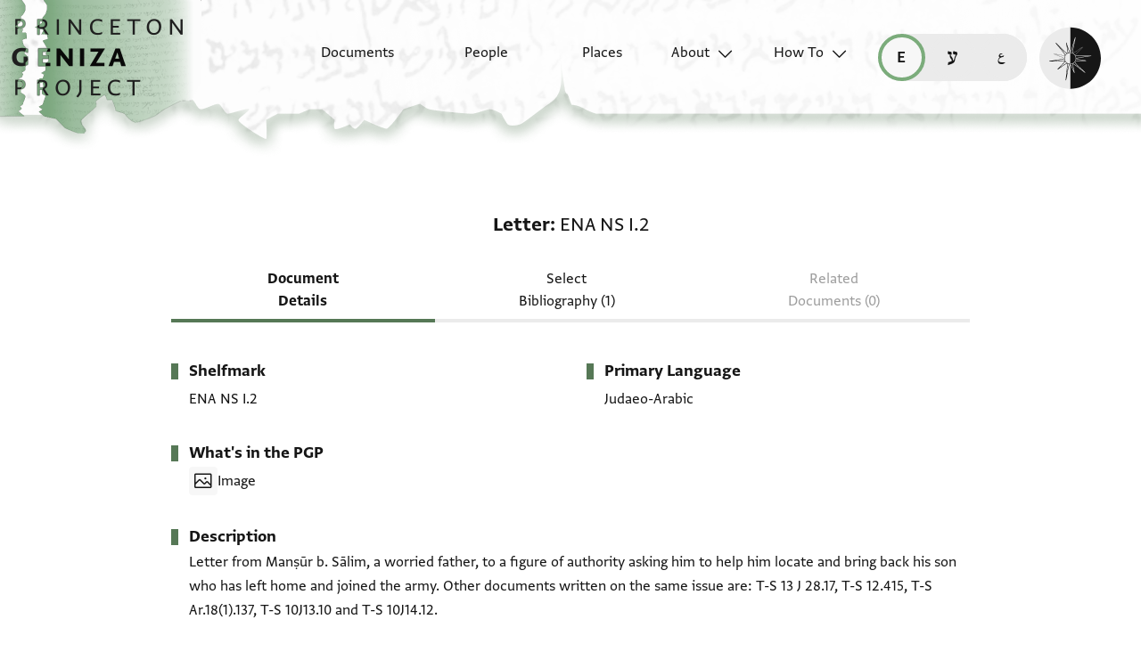

--- FILE ---
content_type: text/css
request_url: https://geniza.princeton.edu/static/bundles/main-391c2fe7cfc7845b4c6e.min.css
body_size: 44961
content:
a,abbr,acronym,address,applet,article,aside,audio,b,big,blockquote,body,canvas,caption,center,cite,code,dd,del,details,dfn,div,dl,dt,em,embed,fieldset,figcaption,figure,footer,form,h1,h2,h3,h4,h5,h6,header,hgroup,html,i,iframe,img,ins,kbd,label,legend,li,mark,menu,nav,object,ol,output,p,pre,q,ruby,s,samp,section,small,span,strike,strong,sub,summary,sup,table,tbody,td,tfoot,th,thead,time,tr,tt,u,ul,var,video{border:0;color:inherit;font-size:100%;font:inherit;margin:0;padding:0;vertical-align:initial}article,aside,details,figcaption,figure,footer,header,hgroup,menu,nav,section{display:block}body{line-height:1}ol,ul{list-style:none}blockquote,q{quotes:none}blockquote:after,blockquote:before,q:after,q:before{content:"";content:none}table{border-collapse:collapse;border-spacing:0}a{text-decoration:none}html{--primary:#436043;--primary-80:#436043cc;--secondary:#567856;--secondary-80:#567856cc;--secondary-40:#56785666;--tertiary:#7bac7b;--link-primary:#567856;--link-secondary:#436043;--on-primary:#fff;--on-secondary:#fff;--on-tertiary:#161616;--background:#fff;--background-light:#f7f7f7;--background-gray:#ebebeb;--modal-backdrop:#16161680;--on-background:#161616;--on-background-alt:#3d3d3d;--on-background-25:#00000040;--on-background-125:rgba(0,0,0,0.125);--on-background-light:#161616;--on-background-light-alt:#3d3d3d;--on-background-gray:#161616;--focus:#567856;--disabled:#9e9e9e;--disabled-on-background-light:#9e9e9e;--tabs-bottom:#ebebeb;--tabs-bottom-hover:#3d3d3d;--logo:#161616;--icon-button:#567856;--icon-button-active:#436043;--icon-button-hover:#3d3d3d;--button-primary:#567856;--button-focus:#161616;--filter-border:#00000040;--filter-active:#7bac7b;--extra-metadata-text:#595959;--permalink-icon:#f7f7f7;--permalink-icon-bg:#3d3d3d;--date-placeholder:#9e9e9e;--toggle:#161616;--toggle-background:#fff;--disabled-toggle-background:#fff;--jts-logo:#231f20;--tag-bg:#56785680;--tag-bg-hover:#567856b3;--selected-language:#f7f7f7;--alert-success:#7bac7b;--alert-error:#ce2029;--alert-error-text:#f7f7f7;--related-header-underline:#161616;--filter-chip-bg-hover:#e0e0e0;--filter-chip-bg-active:#bdbdbd;--zoom-control-bg:#d9d9d9;--map-pin-primary:#436043;--map-pin-secondary:#7bac7b;--map-pin-disabled:#9e9e9e;--map-pin-disabled-outline:#595959;--searchresult-separator:#9e9e9e66;--network-graph-bg:#f7f7f7;--network-secondary-node:#b8c6b8;--network-tertiary-node:#e2e8e2;--network-border:#16161633;--person-role-bg:#d9d9d9;--places-date-bg:#f7f7f799;--places-date-border:#ebebeb;--places-date-fields:#fff;--places-date-text:#161616;--timeline-bg:#9e9e9e;--timeline-fg:#4d4d4d}@media(prefers-color-scheme:dark){html{--primary:#c37f97;--primary-80:#b76680cc;--secondary:#b76680;--secondary-80:#c37f97cc;--secondary-40:#c37f9766;--tertiary:#b05070;--link-primary:#c37f97;--link-secondary:#b76680;--on-primary:#161616;--on-secondary:#161616;--on-tertiary:#f7f7f7;--background:#161616;--background-light:#222;--background-gray:#3d3d3d;--modal-backdrop:#ffffff80;--on-background:#f7f7f7;--on-background-alt:#9e9e9e;--on-background-25:#7a7a7a40;--on-background-125:hsla(0,0%,48%,0.125);--on-background-light:#f7f7f7;--on-background-light-alt:#ebebeb;--on-background-gray:#f7f7f7;--focus:#146feb;--disabled:#3d3d3d;--disabled-on-background-light:#595959;--tabs-bottom:#3d3d3d;--tabs-bottom-hover:#ebebeb;--logo:#f7f7f7;--icon-button:#f7f7f7;--icon-button-active:#f7f7f7;--icon-button-bottom-hover:#f7f7f7;--button-primary:#f7f7f7;--button-focus:#146feb;--filter-border:#161616;--filter-active:#c37f97;--extra-metadata-text:#cfcfcf;--permalink-icon:#3d3d3d;--permalink-icon-bg:#f7f7f7;--date-placeholder:#9e9e9e;--toggle:#161616;--toggle-background:#f7f7f7;--disabled-toggle-background:#595959;--jts-logo:#f7f7f7;--tag-bg:#56785680;--tag-bg-hover:#567856b3;--selected-language:#161616;--alert-success:#436043;--alert-error:#ce2029;--alert-error-text:#f7f7f7;--related-header-underline:#595959;--filter-chip-bg-hover:#424242;--filter-chip-bg-active:#616161;--zoom-control-bg:#d9d9d9;--map-pin-primary:#8d405a;--map-pin-secondary:#c37f97;--map-pin-disabled:#9e9e9e;--map-pin-disabled-outline:#595959;--searchresult-separator:#59595966;--network-graph-bg:#3d3d3d;--network-secondary-node:#6a3043;--network-tertiary-node:#595959;--network-border:#16161633;--person-role-bg:#595959;--places-date-bg:#f7f7f799;--places-date-border:#ebebeb;--places-date-fields:#fff;--places-date-text:#161616}}html.light-mode{--primary:#436043;--primary-80:#436043cc;--secondary:#567856;--secondary-80:#567856cc;--secondary-40:#56785666;--tertiary:#7bac7b;--link-primary:#567856;--link-secondary:#436043;--on-primary:#fff;--on-secondary:#fff;--on-tertiary:#161616;--background:#fff;--background-light:#f7f7f7;--background-gray:#ebebeb;--modal-backdrop:#16161680;--on-background:#161616;--on-background-alt:#3d3d3d;--on-background-25:#00000040;--on-background-125:rgba(0,0,0,0.125);--on-background-light:#161616;--on-background-light-alt:#3d3d3d;--on-background-gray:#161616;--focus:#567856;--disabled:#9e9e9e;--disabled-on-background-light:#9e9e9e;--tabs-bottom:#ebebeb;--tabs-bottom-hover:#3d3d3d;--logo:#161616;--icon-button:#567856;--icon-button-active:#436043;--icon-button-hover:#3d3d3d;--button-primary:#567856;--button-focus:#161616;--filter-border:#00000040;--filter-active:#7bac7b;--extra-metadata-text:#595959;--permalink-icon:#f7f7f7;--permalink-icon-bg:#3d3d3d;--date-placeholder:#9e9e9e;--toggle:#161616;--toggle-background:#fff;--disabled-toggle-background:#fff;--jts-logo:#231f20;--tag-bg:#56785680;--tag-bg-hover:#567856b3;--selected-language:#f7f7f7;--alert-success:#7bac7b;--alert-error:#ce2029;--alert-error-text:#f7f7f7;--related-header-underline:#161616;--filter-chip-bg-hover:#e0e0e0;--filter-chip-bg-active:#bdbdbd;--zoom-control-bg:#d9d9d9;--map-pin-primary:#436043;--map-pin-secondary:#7bac7b;--map-pin-disabled:#9e9e9e;--map-pin-disabled-outline:#595959;--searchresult-separator:#9e9e9e66;--network-graph-bg:#f7f7f7;--network-secondary-node:#b8c6b8;--network-tertiary-node:#e2e8e2;--network-border:#16161633;--person-role-bg:#d9d9d9;--places-date-bg:#f7f7f799;--places-date-border:#ebebeb;--places-date-fields:#fff;--places-date-text:#161616;--timeline-bg:#9e9e9e;--timeline-fg:#4d4d4d}html.dark-mode{--primary:#c37f97;--primary-80:#b76680cc;--secondary:#b76680;--secondary-80:#c37f97cc;--secondary-40:#c37f9766;--tertiary:#b05070;--link-primary:#c37f97;--link-secondary:#b76680;--on-primary:#161616;--on-secondary:#161616;--on-tertiary:#f7f7f7;--background:#161616;--background-light:#222;--background-gray:#3d3d3d;--modal-backdrop:#ffffff80;--on-background:#f7f7f7;--on-background-alt:#9e9e9e;--on-background-25:#7a7a7a40;--on-background-125:hsla(0,0%,48%,0.125);--on-background-light:#f7f7f7;--on-background-light-alt:#ebebeb;--on-background-gray:#f7f7f7;--focus:#146feb;--disabled:#3d3d3d;--disabled-on-background-light:#595959;--tabs-bottom:#3d3d3d;--tabs-bottom-hover:#ebebeb;--logo:#f7f7f7;--icon-button:#f7f7f7;--icon-button-active:#f7f7f7;--icon-button-bottom-hover:#f7f7f7;--button-primary:#f7f7f7;--button-focus:#146feb;--filter-border:#161616;--filter-active:#c37f97;--extra-metadata-text:#cfcfcf;--permalink-icon:#3d3d3d;--permalink-icon-bg:#f7f7f7;--date-placeholder:#9e9e9e;--toggle:#161616;--toggle-background:#f7f7f7;--disabled-toggle-background:#595959;--jts-logo:#f7f7f7;--tag-bg:#56785680;--tag-bg-hover:#567856b3;--selected-language:#161616;--alert-success:#436043;--alert-error:#ce2029;--alert-error-text:#f7f7f7;--related-header-underline:#595959;--filter-chip-bg-hover:#424242;--filter-chip-bg-active:#616161;--zoom-control-bg:#d9d9d9;--map-pin-primary:#8d405a;--map-pin-secondary:#c37f97;--map-pin-disabled:#9e9e9e;--map-pin-disabled-outline:#595959;--searchresult-separator:#59595966;--network-graph-bg:#3d3d3d;--network-secondary-node:#6a3043;--network-tertiary-node:#595959;--network-border:#16161633;--person-role-bg:#595959;--places-date-bg:#f7f7f799;--places-date-border:#ebebeb;--places-date-fields:#fff;--places-date-text:#161616}@font-face{font-display:swap;font-family:Greta Sans Regular;font-style:normal;src:url(/static/fonts/WF-037420-011914-001035.woff2) format("woff2"),url(/static/fonts/WF-037420-011914-001035.woff) format("woff")}@font-face{font-display:swap;font-family:Greta Sans Latin Fallback;font-style:normal;src:url(/static/fonts/WF-037420-011914-001035.woff2) format("woff2"),url(/static/fonts/WF-037420-011914-001035.woff) format("woff");unicode-range:u+0000-007f}@font-face{font-display:fallback;font-family:Greta Sans Hebrew Regular;font-style:normal;font-weight:400;src:url(/static/fonts/GretaSansH-Regular.woff2) format("woff2")}@font-face{font-display:swap;font-family:Greta Sans Regular Bold;font-style:normal;font-weight:700;src:url(/static/fonts/WF-037420-011914-001041.woff2) format("woff2"),url(/static/fonts/WF-037420-011914-001041.woff) format("woff")}@font-face{font-display:swap;font-family:Greta Sans Regular Semibold;font-style:normal;font-weight:600;src:url(/static/fonts/WF-037420-012177-002520.woff2) format("woff2"),url(/static/fonts/WF-037420-012177-002520.woff) format("woff")}@font-face{font-display:fallback;font-family:Greta Sans Hebrew Bold;font-style:normal;font-weight:700;src:url(/static/fonts/GretaSansH-Bold.woff2) format("woff2")}@font-face{font-display:swap;font-family:Greta Sans Regular Italic;font-style:italic;src:url(/static/fonts/WF-037420-011914-001036.woff2) format("woff2"),url(/static/fonts/WF-037420-011914-001036.woff) format("woff")}@font-face{size-adjust:125%;font-display:swap;font-family:HassanLTLight;font-style:normal;font-weight:400;src:url(/static/fonts/HassanLTLight.woff2) format("woff2"),url(/static/fonts/HassanLTLight.woff) format("woff")}@font-face{size-adjust:125%;font-display:swap;font-family:HassanLTBold;font-style:normal;font-weight:700;src:url(/static/fonts/HassanLTBold.woff2) format("woff2"),url(/static/fonts/HassanLTBold.woff) format("woff")}@font-face{font-display:swap;font-family:FrankRuhl\ 1924 MF Medium;font-style:normal;src:url(/static/fonts/FrankRuhl1924MF-Medium-Medium.woff2) format("woff2"),url(/static/fonts/FrankRuhl1924MF-Medium-Medium.woff) format("woff");unicode-range:u+0590-05ff,u+fb1d-fb4f}@font-face{font-display:swap;font-family:Amiri;font-style:normal;src:url(/static/fonts/Amiri-Regular.woff2) format("woff2"),url(/static/fonts/Amiri-Regular.woff) format("woff");unicode-range:u+6??,u+750-77f,u+08a0-08ff,u+0870-089f,u+10ec0-10eff,u+fb50-fdff,u+fe70-feff,u+10e60-10e7f,u+1ec70-1ecbf,u+1ed00-1ed4f,u+1ee??}@font-face{size-adjust:83%;font-display:fallback;font-family:arial-regular;font-style:normal;font-weight:400;src:local(Arial)}@font-face{size-adjust:83%;font-display:fallback;font-family:arial-bold;font-style:normal;font-weight:700;src:local(Arial)}@font-face{size-adjust:83%;font-display:fallback;font-family:arial-italic;font-style:italic;font-weight:400;src:local(Arial)}.container{margin-left:.6666666667rem;margin-right:.6666666667rem;max-width:60ch;width:100%}i[class^=ph]{vertical-align:middle}.sr-only,.sr-only-focusable{clip:rect(0,0,0,0);height:1px;overflow:hidden;padding:0;position:absolute;white-space:nowrap;width:1px}.sr-only-focusable:active,.sr-only-focusable:focus{clip:auto;height:auto;overflow:visible;position:static;white-space:normal;width:auto}html{box-sizing:border-box}*,:after,:before{box-sizing:inherit}*{max-width:60ch}body,div,footer,header,html,main,nav{max-width:none}html{-moz-osx-font-smoothing:grayscale;-webkit-font-smoothing:antialiased}body{background-color:var(--background);color:var(--on-background);display:flex;flex-direction:column;font-family:Greta Sans Regular,Greta Sans Hebrew Regular,HassanLTLight,arial-regular,sans-serif;font-size:1rem;line-height:1.5;min-height:100vh}@media(min-width:900px){body{font-size:1.125rem}}html[lang=he] body{line-height:1.38889}@media(min-width:900px){html[lang=he] body{line-height:1.35}}html[lang=he] body [lang=en]{font-family:Greta Sans Regular,Greta Sans Hebrew Regular,HassanLTLight,arial-regular,sans-serif;font-size:1rem;line-height:1.5}@media(min-width:900px){html[lang=he] body [lang=en]{font-size:1.125rem}}html[lang=ar] body{line-height:1.77778}@media(min-width:900px){html[lang=ar] body{line-height:1.5}}html[lang=ar] body [lang=en]{font-family:Greta Sans Regular,Greta Sans Hebrew Regular,HassanLTLight,arial-regular,sans-serif;font-size:1rem;line-height:1.5}@media(min-width:900px){html[lang=ar] body [lang=en]{font-size:1.125rem}}main{align-items:center;display:flex;flex:1 0 auto;flex-direction:column}h1{font-family:Greta Sans Regular Bold,Greta Sans Hebrew Bold,HassanLTBold,arial-bold,sans-serif;font-size:1.375rem;font-weight:700;line-height:1.5}@media(min-width:900px){h1{font-size:1.5rem;line-height:1.42857}}html[lang=he] h1:not([lang=en]){line-height:1.41667}@media(min-width:900px){html[lang=he] h1:not([lang=en]){line-height:1.42857}}html[lang=ar] h1:not([lang=en]){line-height:1.75}@media(min-width:900px){html[lang=ar] h1:not([lang=en]){line-height:1.64286}}h2{font-family:Greta Sans Regular Bold,Greta Sans Hebrew Bold,HassanLTBold,arial-bold,sans-serif;font-size:1.25rem;font-weight:700;line-height:1.5}@media(min-width:900px){h2{font-size:1.5rem}}html[lang=he] h2:not([lang=en]){line-height:1.35}@media(min-width:900px){html[lang=he] h2:not([lang=en]){line-height:1.41667}}html[lang=ar] h2:not([lang=en]){line-height:1.8}@media(min-width:900px){html[lang=ar] h2:not([lang=en]){line-height:1.66667}}h3{font-family:Greta Sans Regular Bold,Greta Sans Hebrew Bold,HassanLTBold,arial-bold,sans-serif;font-size:1rem;font-weight:700;line-height:1.5}@media(min-width:900px){h3{font-size:1.25rem}}html[lang=he] h3:not([lang=en]){line-height:1.375}@media(min-width:900px){html[lang=he] h3:not([lang=en]){line-height:1.35}}html[lang=ar] h3:not([lang=en]){line-height:1.875}@media(min-width:900px){html[lang=ar] h3:not([lang=en]){line-height:1.8}}a:not([class]){font-family:Greta Sans Regular,Greta Sans Hebrew Regular,HassanLTLight,arial-regular,sans-serif;-webkit-text-decoration-color:var(--link-primary);text-decoration-color:var(--link-primary);-webkit-text-decoration-line:underline;text-decoration-line:underline;-webkit-text-decoration-skip-ink:none;text-decoration-skip-ink:none;-webkit-text-decoration-style:solid;text-decoration-style:solid;text-decoration-thickness:.1875rem;text-underline-offset:.375rem}a:not([class]):active,a:not([class]):hover{-webkit-text-decoration-color:var(--link-secondary);text-decoration-color:var(--link-secondary)}figcaption,small{font-family:Greta Sans Regular Italic,arial-italic,sans-serif;font-size:1rem;font-style:italic;font-weight:400;line-height:1.5}@media(min-width:900px){figcaption,small{font-size:1.125rem}}blockquote{border-left:.125rem solid var(--link-primary);font-family:Greta Sans Regular,Greta Sans Hebrew Regular,HassanLTLight,arial-regular,sans-serif;margin:3rem 0;padding-left:1rem}blockquote:after,blockquote:before{background-color:var(--link-primary);content:"";height:24px;position:absolute;width:30px}blockquote:before{margin-top:-2.25rem;mask-image:url(/static/img/ui/mobile/all/left-double-quote.svg)}blockquote:after{display:block;margin-top:.6666666667rem;mask-image:url(/static/img/ui/mobile/all/right-double-quote.svg)}blockquote+blockquote{margin-top:6rem}@media(min-width:900px){blockquote{margin:4rem 0}blockquote:after,blockquote:before{height:32px;width:40px}blockquote:before{margin-top:-3rem;mask-image:url(/static/img/ui/desktop/all/left-double-quote.svg)}blockquote:after{margin-top:1rem;mask-image:url(/static/img/ui/desktop/all/right-double-quote.svg)}blockquote+blockquote{margin-top:8rem}}em,i{font-style:italic}turbo-frame{max-width:none}a.button-primary,button.primary{fill:var(--background);align-items:center;background-color:var(--button-primary);border:1px solid var(--button-primary);border-radius:5px;box-sizing:border-box;color:var(--background);cursor:pointer;display:flex;flex-direction:row;font-family:Greta Sans Regular,Greta Sans Hebrew Regular,HassanLTLight,arial-regular,sans-serif;font-family:Greta Sans Regular Bold,Greta Sans Hebrew Bold,HassanLTBold,arial-bold,sans-serif;font-size:1rem;font-weight:700;height:2.75rem;line-height:1.5;padding:.85rem .5rem}@media(min-width:900px){a.button-primary,button.primary{font-size:1.125rem;height:3rem}}a.button-primary:focus,button.primary:focus{background-color:var(--button-primary);border:1px solid var(--button-focus);outline:1px solid var(--button-focus)}a.button-primary:active,a.button-primary:hover,button.primary:active,button.primary:hover{fill:var(--button-primary);background-color:var(--background);border:1px solid var(--button-primary);color:var(--button-primary)}a.button-primary:hover,button.primary:hover{outline:none}a.button-primary:active,button.primary:active{outline:1px solid var(--button-primary)}nav#site-nav{display:flex;flex-flow:row wrap;z-index:5}nav#site-nav:has(:hover),nav#site-nav:has(ul:target){z-index:10}@media(min-width:900px){nav#site-nav{height:11.1875rem;padding-bottom:3.1875rem}}@media(min-width:1200px){nav#site-nav{align-items:center;flex-flow:row nowrap;justify-content:space-between}}nav#site-nav a.home-link{position:absolute}@media(min-width:1200px){nav#site-nav a.home-link{z-index:7}}nav#site-nav li.menu-button{display:block}nav#site-nav li.menu-button a{align-items:center;color:var(--on-background);display:flex;font-family:Phosphor!important;font-size:2.5rem;height:3rem;justify-content:center;text-decoration:none;width:3rem}nav#site-nav li.menu-button a:focus{outline:.125rem solid var(--focus)}nav#site-nav ul#corner-links{align-self:flex-start;height:9rem}@media(min-width:900px){nav#site-nav ul#corner-links{height:auto}nav#site-nav ul#corner-links li{margin:0}}nav#site-nav ul#corner-links li.menu-button{position:absolute;right:.25rem;top:.66rem}nav#site-nav ul#corner-links li.menu-button a{font-family:Phosphor!important;font-size:1.5rem}nav#site-nav ul#corner-links li.menu-button a:focus{outline:.125rem solid var(--focus)}nav#site-nav ul#corner-links li.menu-button a:before{content:""}@media(min-width:900px){nav#site-nav ul#corner-links li.menu-button{right:4.25rem;top:2.5rem}nav#site-nav ul#corner-links li.menu-button a{font-family:Phosphor!important;font-size:2.5rem;font-size:2rem}nav#site-nav ul#corner-links li.menu-button a:focus{outline:.125rem solid var(--focus)}nav#site-nav ul#corner-links li.menu-button a:before{content:""}}nav#site-nav ul#menu{align-items:center;display:flex;flex-flow:row wrap;height:0;justify-content:flex-end;margin:0;max-width:100%;outline-color:var(--primary);padding:0;position:fixed;visibility:hidden;width:0;z-index:6}@media(min-width:900px){nav#site-nav ul#menu{max-width:33%;padding:2rem;right:0}}nav#site-nav ul#menu>li.menu-button{display:flex;margin-right:.4444444444rem}@media(min-width:900px){nav#site-nav ul#menu>li.menu-button{margin-right:0;top:3.25rem}}nav#site-nav ul#menu li.menu-button a:before{content:"";font-family:Phosphor}nav#site-nav ul#menu li.menu-button,nav#site-nav ul#menu li.menu-label{align-items:center;display:flex;height:4rem;margin-bottom:1.5rem;padding-top:8px}nav#site-nav ul#menu>li.menu-label{display:none}nav#site-nav ul#menu>li.menu-button+li.menu-label+li.menu-item a,nav#site-nav ul#menu li.menu-button+li.menu-item a{border-top:none;padding-top:3.375rem}@media(min-width:900px){nav#site-nav ul#menu>li.menu-button+li.menu-label+li.menu-item a,nav#site-nav ul#menu li.menu-button+li.menu-item a{padding-top:1.5rem}}@media(min-width:1200px){nav#site-nav ul#menu>li.menu-button+li.menu-label+li.menu-item a,nav#site-nav ul#menu li.menu-button+li.menu-item a{padding-top:0}}nav#site-nav ul#menu:target{height:100vh;height:100dvh;pointer-events:all;visibility:visible;width:100%}@media(min-width:1200px){nav#site-nav ul#menu,nav#site-nav ul#menu:target{flex:1 0 auto;height:100%;width:auto}nav#site-nav ul#menu{box-shadow:none;display:flex;flex-flow:row nowrap;justify-content:flex-end;margin:0 10rem 0 2.25rem;max-width:none;padding:0;pointer-events:all;position:relative;visibility:visible}nav#site-nav ul#menu>li.menu-item+li.menu-item{margin-left:.6666666667rem}}@media(min-width:1440px){nav#site-nav ul#menu{margin:0 13.5rem 0 2.25rem}}@media(min-width:1200px){nav#site-nav li.menu-button,nav#site-nav ul#menu:target li.menu-button,nav#site-nav ul#menu:target li.menu-label,nav#site-nav ul#menu li.home{display:none}}nav#site-nav li.menu-item,nav#site-nav ul.sub-menu li.menu-item{flex:1 0 100%;max-width:100%}nav#site-nav li.menu-item a,nav#site-nav ul.sub-menu li.menu-item a{display:inline-block;font-family:Greta Sans Regular,Greta Sans Hebrew Regular,HassanLTLight,arial-regular,sans-serif;font-size:1rem;font-size:1.375rem;line-height:1.5;line-height:1.4;max-width:100%;padding:1.5rem .6666666667rem;text-decoration:none;transition:background-color .15s;width:100%}@media(min-width:900px){nav#site-nav li.menu-item a,nav#site-nav ul.sub-menu li.menu-item a{font-size:1.125rem}}nav#site-nav li.menu-item a[aria-current=page],nav#site-nav ul.sub-menu li.menu-item a[aria-current=page]{font-family:Greta Sans Regular,Greta Sans Hebrew Regular,HassanLTLight,arial-regular,sans-serif;font-family:Greta Sans Regular Bold,Greta Sans Hebrew Bold,HassanLTBold,arial-bold,sans-serif;font-size:1rem;font-size:1.375rem;font-weight:700;line-height:1.5;line-height:1.4}@media(min-width:900px){nav#site-nav li.menu-item a[aria-current=page],nav#site-nav ul.sub-menu li.menu-item a[aria-current=page]{font-size:1.125rem}nav#site-nav li.menu-item a:hover,nav#site-nav ul.sub-menu li.menu-item a:hover{background-color:var(--background-light)}}@media(min-width:1200px){nav#site-nav li.menu-item a:hover,nav#site-nav ul.sub-menu li.menu-item a:hover{background-color:initial}}@media(min-width:900px){nav#site-nav li.menu-item a:active,nav#site-nav ul.sub-menu li.menu-item a:active{background-color:var(--background-gray)}}@media(min-width:1200px){nav#site-nav li.menu-item a:active,nav#site-nav ul.sub-menu li.menu-item a:active{background-color:initial}}nav#site-nav li.menu-item+li.menu-item a,nav#site-nav li.menu-item+ul.sub-menu li.menu-item a,nav#site-nav ul.sub-menu li.menu-item+li.menu-item a,nav#site-nav ul.sub-menu li.menu-item+ul.sub-menu li.menu-item a{border-top:1px solid #9e9e9e}@media(min-width:1200px){nav#site-nav li.menu-item+li.menu-item a,nav#site-nav li.menu-item+ul.sub-menu li.menu-item a,nav#site-nav ul.sub-menu li.menu-item+li.menu-item a,nav#site-nav ul.sub-menu li.menu-item+ul.sub-menu li.menu-item a{border:none;padding-top:0}}nav#site-nav li.menu-item:last-child,nav#site-nav ul.sub-menu li.menu-item:last-child{height:100%}nav#site-nav li.menu-item.has-submenu a.open-sub-menu,nav#site-nav ul.sub-menu li.menu-item.has-submenu a.open-sub-menu{align-items:center;display:flex;flex-flow:row nowrap;justify-content:space-between;padding-bottom:.6666666667rem;padding-top:.6666666667rem}@media(min-width:900px){nav#site-nav li.menu-item.has-submenu a.open-sub-menu,nav#site-nav ul.sub-menu li.menu-item.has-submenu a.open-sub-menu{padding-bottom:8.5px;padding-top:8.5px}}@media(min-width:1200px){nav#site-nav li.menu-item.has-submenu a.open-sub-menu,nav#site-nav ul.sub-menu li.menu-item.has-submenu a.open-sub-menu{flex-flow:row wrap;justify-content:flex-end}}nav#site-nav li.menu-item.has-submenu a.open-sub-menu:after,nav#site-nav ul.sub-menu li.menu-item.has-submenu a.open-sub-menu:after{background:none;content:"";display:block;font-family:Phosphor!important;font-size:2.5rem}nav#site-nav li.menu-item.has-submenu a.open-sub-menu:after:focus,nav#site-nav ul.sub-menu li.menu-item.has-submenu a.open-sub-menu:after:focus{outline:.125rem solid var(--focus)}@media(min-width:1200px){nav#site-nav li.menu-item.has-submenu a.open-sub-menu:after,nav#site-nav ul.sub-menu li.menu-item.has-submenu a.open-sub-menu:after{content:"\a";display:block;height:16px}}nav#site-nav li.menu-item.has-submenu a.open-sub-menu ul,nav#site-nav ul.sub-menu li.menu-item.has-submenu a.open-sub-menu ul{display:none;position:absolute}nav#site-nav li.menu-item.has-submenu a.open-sub-menu:hover ul,nav#site-nav ul.sub-menu li.menu-item.has-submenu a.open-sub-menu:hover ul{display:block}@media(min-width:1200px){nav#site-nav li.menu-item,nav#site-nav ul.sub-menu li.menu-item{align-items:center;display:flex;flex:0 0 auto;height:100%;margin:.6666666667rem 0 0}nav#site-nav li.menu-item a,nav#site-nav ul.sub-menu li.menu-item a{align-items:center;border:none;display:flex;flex-flow:row wrap;justify-content:flex-end;min-width:117px;padding:0}nav#site-nav li.menu-item a span,nav#site-nav ul.sub-menu li.menu-item a span{min-width:117px;text-align:right}nav#site-nav li.menu-item.has-submenu a.open-sub-menu,nav#site-nav ul.sub-menu li.menu-item.has-submenu a.open-sub-menu{padding:0}nav#site-nav li.menu-item.has-submenu a.open-sub-menu:before,nav#site-nav ul.sub-menu li.menu-item.has-submenu a.open-sub-menu:before{content:"";font-family:Phosphor;font-size:1.375rem;margin-left:.4444444444rem;order:1;padding:0;transition:transform .75s ease}nav#site-nav li.menu-item.has-submenu.open a.open-sub-menu:before,nav#site-nav li.menu-item.has-submenu:hover a.open-sub-menu:before,nav#site-nav li.menu-item.has-submenu a[aria-expanded=true].open-sub-menu:before,nav#site-nav ul.sub-menu li.menu-item.has-submenu.open a.open-sub-menu:before,nav#site-nav ul.sub-menu li.menu-item.has-submenu:hover a.open-sub-menu:before,nav#site-nav ul.sub-menu li.menu-item.has-submenu a[aria-expanded=true].open-sub-menu:before{transform:rotate(-180deg)}}nav#site-nav ul.sub-menu{align-items:center;display:flex;flex:1 0 100%;flex-flow:row wrap;height:0;justify-content:space-between;margin:0;max-width:100%;padding:0;position:fixed;top:0;transition:left .5s;visibility:hidden;width:0}@media(min-width:900px){nav#site-nav ul.sub-menu{padding:2rem}}nav#site-nav ul.sub-menu li.menu-button{display:inline-block;padding:0 .6666666667rem 0 .2962962963rem;width:auto}@media(min-width:900px){nav#site-nav ul.sub-menu li.menu-button{padding-right:4px}}nav#site-nav ul.sub-menu li.menu-button a{border:none;display:flex;font-family:Phosphor!important;font-size:2.5rem;padding:0;text-decoration:none;width:auto}nav#site-nav ul.sub-menu li.menu-button a:focus{outline:.125rem solid var(--focus)}nav#site-nav ul.sub-menu li.menu-button a#back-to-main-menu{background-color:initial}nav#site-nav ul.sub-menu li.menu-button a#back-to-main-menu:before{content:"";font-family:Phosphor!important;font-size:2.5rem}nav#site-nav ul.sub-menu li.menu-button a#back-to-main-menu:before:focus{outline:.125rem solid var(--focus)}nav#site-nav ul.sub-menu li.menu-label{display:inline-block;flex:1 0 auto;font-family:Greta Sans Regular,Greta Sans Hebrew Regular,HassanLTLight,arial-regular,sans-serif;font-size:1rem;font-size:1.375rem;line-height:1.5;line-height:1.4}@media(min-width:900px){nav#site-nav ul.sub-menu li.menu-label{font-size:1.125rem}}nav#site-nav ul.sub-menu:target{height:100vh;height:100dvh;visibility:visible;width:100%}@media(min-width:900px){nav#site-nav ul.sub-menu:target{right:0;width:33%}}@media(min-width:1200px){nav#site-nav ul.sub-menu:target{height:auto;right:auto;width:auto}nav#site-nav ul.sub-menu{box-shadow:0 2px 4px var(--secondary-80);display:none;flex:1 0 auto;height:auto;padding:2.25rem 0 .6666666667rem;position:absolute;top:101%;transition:none;visibility:visible;white-space:nowrap;width:auto}nav#site-nav ul.sub-menu li.menu-item{margin-top:0;padding:0}nav#site-nav ul.sub-menu li.menu-item a[role=menuitem]{justify-content:flex-start;padding:0 1rem}nav#site-nav ul.sub-menu li.menu-item a span{text-align:left}nav#site-nav a.open-sub-menu:hover+ul.sub-menu,nav#site-nav li.has-submenu.open ul.sub-menu,nav#site-nav li:hover ul.sub-menu,nav#site-nav ul.sub-menu:hover{display:block}nav#site-nav li.menu-button,nav#site-nav li.menu-label,nav#site-nav ul#menu:target li.menu-button,nav#site-nav ul#menu:target li.menu-label,nav#site-nav ul#menu li.menu-button,nav#site-nav ul#menu li.menu-label,nav#site-nav ul[id$=-menu]:target li.menu-button,nav#site-nav ul[id$=-menu]:target li.menu-label{display:none}nav#site-nav ul[id$=-menu]:before{content:"";display:block;height:140px;margin-top:-140px}}nav#site-nav ul[id$=menu] a:not(.home-link):after{display:none}@media(min-width:1200px){nav#site-nav ul[id$=menu] a:not(.home-link):after{content:"\a";display:block;flex:1 1 117px;height:16px;margin-right:-2.25rem;margin-top:.1975308642rem;opacity:0;order:2;transition:opacity .2s;white-space:pre}nav#site-nav a:hover:after,nav#site-nav a[aria-current=page]:after,nav#site-nav li.has-submenu:hover a.open-sub-menu:after{opacity:100%!important}nav#site-nav ul.sub-menu a{display:flex;flex-flow:column}nav#site-nav ul.sub-menu a span{flex:1 0 100%}nav#site-nav ul.sub-menu a:after{margin-top:0}nav#site-nav ul.sub-menu a[aria-current=page]:after{opacity:0!important}nav#site-nav ul.sub-menu a:hover:after{opacity:100%!important}}html[dir=rtl] #site-nav ul#corner-links li.menu-button{left:.25rem;right:auto}@media(min-width:900px){html[dir=rtl] #site-nav ul#corner-links li.menu-button{left:4.25rem;right:auto}}html[dir=rtl] #site-nav ul.sub-menu li.menu-button a#back-to-main-menu:before{content:""}html[dir=rtl] #site-nav li.menu-item.has-submenu a.open-sub-menu:after{content:""}@media(min-width:900px){html[dir=rtl] #site-nav ul#menu,html[dir=rtl] #site-nav ul.sub-menu:target{left:0;right:auto}html[dir=rtl] #site-nav ul.sub-menu li.menu-button{padding:0 .2962962963rem 0 .6666666667rem}}@media(min-width:900px)and (min-width:900px){html[dir=rtl] #site-nav ul.sub-menu li.menu-button{padding-left:4px;padding-right:0}}@media(min-width:1200px){html[dir=rtl] #site-nav ul#menu{left:auto;margin:0 2.25rem 0 10rem}html[dir=rtl] #site-nav ul.sub-menu:target{left:auto}html[dir=rtl] #site-nav li.menu-item.has-submenu a.open-sub-menu:before{margin-left:0;margin-right:.4444444444rem}html[dir=rtl] #site-nav li.menu-item.has-submenu a.open-sub-menu:after{content:""}html[dir=rtl] #site-nav li.menu-item,html[dir=rtl] #site-nav ul.sub-menu li.menu-item{margin:.6666666667rem 0 0 .4444444444rem}html[dir=rtl] #site-nav li.menu-item a span{text-align:left}html[dir=rtl] #site-nav ul.sub-menu li.menu-item a span{text-align:right}}@media(min-width:1440px){html[dir=rtl] #site-nav ul#menu{margin:0 2.25rem 0 13.5rem}}#site-nav{background:url(/static/img/ui/mobile/light/ltr/header-base.svg),url(/static/img/ui/mobile/light/ltr/header-image.png);background-repeat:no-repeat,no-repeat}#site-nav a.home-link{background:url(/static/img/logos/mobile/light/ltr/logotype.png) no-repeat;background-size:160px;height:111px;width:160px}@media(min-width:900px){#site-nav{background:url(/static/img/ui/desktop/light/ltr/header-image.png) 0 0 no-repeat}#site-nav:after{background:url(/static/img/ui/desktop/light/all/header-filler.png) repeat-x;content:" ";display:block;height:188px;left:1728px;position:absolute;right:0;top:0}#site-nav a.home-link{background:url(/static/img/logos/desktop/light/ltr/logotype.png) no-repeat;background-size:233px 150px;height:150px;width:233px}}#site-nav ul#menu,#site-nav ul.sub-menu{background-color:var(--background)}@media(max-width:899px){#site-nav ul#menu,#site-nav ul.sub-menu{background:url(/static/img/ui/mobile/light/ltr/header-base.svg),url(/static/img/ui/mobile/light/ltr/header-image.png);background-color:var(--background);background-repeat:no-repeat,no-repeat}#site-nav ul#menu a.home-link,#site-nav ul.sub-menu a.home-link{background:url(/static/img/logos/mobile/light/ltr/logotype.png) no-repeat;background-size:160px;height:111px;width:160px}}@media(min-width:1200px){#site-nav ul#menu,#site-nav ul.sub-menu{background:none}#site-nav ul#menu a:after,#site-nav ul.sub-menu a:after{background:url(/static/img/ui/desktop/light/all/menu-hover.svg) 50%!important;background-repeat:no-repeat!important}}#site-nav ul.sub-menu{background-color:var(--background)}@media(min-width:1200px){#site-nav ul.sub-menu{background:url(/static/img/ui/desktop/light/all/submenu-base.svg) top repeat-x,linear-gradient(to bottom,var(--background),var(--background)) top}}@media(prefers-color-scheme:dark){#site-nav{background:url(/static/img/ui/mobile/dark/ltr/header-base.svg),url(/static/img/ui/mobile/dark/ltr/header-image.png);background-repeat:no-repeat,no-repeat}#site-nav a.home-link{background:url(/static/img/logos/mobile/dark/ltr/logotype.png) no-repeat;background-size:164px;height:120px;width:164px}}@media(prefers-color-scheme:dark)and (min-width:900px){#site-nav{background:url(/static/img/ui/desktop/dark/ltr/header-image.png) 0 0 no-repeat}#site-nav:after{background:url(/static/img/ui/desktop/dark/all/header-filler.png) repeat-x;content:" ";display:block;height:188px;left:1728px;position:absolute;right:0;top:0}#site-nav a.home-link{background:url(/static/img/logos/desktop/dark/ltr/logotype.png) no-repeat;background-size:233px 150px;height:150px;width:233px}}@media(prefers-color-scheme:dark){#site-nav ul#menu,#site-nav ul.sub-menu{background-color:var(--background);box-shadow:0 0 6px var(--on-background-25)}}@media(prefers-color-scheme:dark)and (max-width:899px){#site-nav ul#menu,#site-nav ul.sub-menu{background:url(/static/img/ui/mobile/dark/ltr/header-base.svg),url(/static/img/ui/mobile/dark/ltr/header-image.png);background-color:var(--background);background-repeat:no-repeat,no-repeat}#site-nav ul#menu a.home-link,#site-nav ul.sub-menu a.home-link{background:url(/static/img/logos/mobile/dark/ltr/logotype.png) no-repeat;background-size:164px;height:120px;width:164px}}@media(prefers-color-scheme:dark)and (min-width:1200px){#site-nav ul#menu,#site-nav ul.sub-menu{background:none;box-shadow:none}#site-nav ul#menu a:after,#site-nav ul.sub-menu a:after{background:url(/static/img/ui/desktop/dark/all/menu-hover.svg) 50%!important;background-repeat:no-repeat!important}}@media(prefers-color-scheme:dark){#site-nav ul.sub-menu{background-color:var(--background)}}@media(prefers-color-scheme:dark)and (min-width:1200px){#site-nav ul.sub-menu{background:url(/static/img/ui/desktop/dark/all/submenu-base.svg) top repeat-x,linear-gradient(to bottom,var(--background),var(--background)) top;box-shadow:0 2px 4px var(--secondary-80)}}html.light-mode #site-nav{background:url(/static/img/ui/mobile/light/ltr/header-base.svg),url(/static/img/ui/mobile/light/ltr/header-image.png);background-repeat:no-repeat,no-repeat}html.light-mode #site-nav a.home-link{background:url(/static/img/logos/mobile/light/ltr/logotype.png) no-repeat;background-size:160px;height:111px;width:160px}@media(min-width:900px){html.light-mode #site-nav{background:url(/static/img/ui/desktop/light/ltr/header-image.png) 0 0 no-repeat}html.light-mode #site-nav:after{background:url(/static/img/ui/desktop/light/all/header-filler.png) repeat-x;content:" ";display:block;height:188px;left:1728px;position:absolute;right:0;top:0}html.light-mode #site-nav a.home-link{background:url(/static/img/logos/desktop/light/ltr/logotype.png) no-repeat;background-size:233px 150px;height:150px;width:233px}}html.light-mode #site-nav ul#menu,html.light-mode #site-nav ul.sub-menu{background-color:var(--background)}@media(max-width:899px){html.light-mode #site-nav ul#menu,html.light-mode #site-nav ul.sub-menu{background:url(/static/img/ui/mobile/light/ltr/header-base.svg),url(/static/img/ui/mobile/light/ltr/header-image.png);background-color:var(--background);background-repeat:no-repeat,no-repeat}html.light-mode #site-nav ul#menu a.home-link,html.light-mode #site-nav ul.sub-menu a.home-link{background:url(/static/img/logos/mobile/light/ltr/logotype.png) no-repeat;background-size:160px;height:111px;width:160px}}@media(min-width:1200px){html.light-mode #site-nav ul#menu,html.light-mode #site-nav ul.sub-menu{background:none}html.light-mode #site-nav ul#menu a:after,html.light-mode #site-nav ul.sub-menu a:after{background:url(/static/img/ui/desktop/light/all/menu-hover.svg) 50%!important;background-repeat:no-repeat!important}}html.light-mode #site-nav ul.sub-menu{background-color:var(--background)}@media(min-width:1200px){html.light-mode #site-nav ul.sub-menu{background:url(/static/img/ui/desktop/light/all/submenu-base.svg) top repeat-x,linear-gradient(to bottom,var(--background),var(--background)) top}}html.dark-mode #site-nav{background:url(/static/img/ui/mobile/dark/ltr/header-base.svg),url(/static/img/ui/mobile/dark/ltr/header-image.png);background-repeat:no-repeat,no-repeat}html.dark-mode #site-nav a.home-link{background:url(/static/img/logos/mobile/dark/ltr/logotype.png) no-repeat;background-size:164px;height:120px;width:164px}@media(min-width:900px){html.dark-mode #site-nav{background:url(/static/img/ui/desktop/dark/ltr/header-image.png) 0 0 no-repeat}html.dark-mode #site-nav:after{background:url(/static/img/ui/desktop/dark/all/header-filler.png) repeat-x;content:" ";display:block;height:188px;left:1728px;position:absolute;right:0;top:0}html.dark-mode #site-nav a.home-link{background:url(/static/img/logos/desktop/dark/ltr/logotype.png) no-repeat;background-size:233px 150px;height:150px;width:233px}}html.dark-mode #site-nav ul#menu,html.dark-mode #site-nav ul.sub-menu{background-color:var(--background);box-shadow:0 0 6px var(--on-background-25)}@media(max-width:899px){html.dark-mode #site-nav ul#menu,html.dark-mode #site-nav ul.sub-menu{background:url(/static/img/ui/mobile/dark/ltr/header-base.svg),url(/static/img/ui/mobile/dark/ltr/header-image.png);background-color:var(--background);background-repeat:no-repeat,no-repeat}html.dark-mode #site-nav ul#menu a.home-link,html.dark-mode #site-nav ul.sub-menu a.home-link{background:url(/static/img/logos/mobile/dark/ltr/logotype.png) no-repeat;background-size:164px;height:120px;width:164px}}@media(min-width:1200px){html.dark-mode #site-nav ul#menu,html.dark-mode #site-nav ul.sub-menu{background:none;box-shadow:none}html.dark-mode #site-nav ul#menu a:after,html.dark-mode #site-nav ul.sub-menu a:after{background:url(/static/img/ui/desktop/dark/all/menu-hover.svg) 50%!important;background-repeat:no-repeat!important}}html.dark-mode #site-nav ul.sub-menu{background-color:var(--background)}@media(min-width:1200px){html.dark-mode #site-nav ul.sub-menu{background:url(/static/img/ui/desktop/dark/all/submenu-base.svg) top repeat-x,linear-gradient(to bottom,var(--background),var(--background)) top;box-shadow:0 2px 4px var(--secondary-80)}}html[dir=rtl] #site-nav{background:url(/static/img/ui/mobile/light/rtl/header-base.svg) 100% 0,url(/static/img/ui/mobile/light/rtl/header-image.png) 100% 0;background-repeat:no-repeat,no-repeat}html[dir=rtl] #site-nav a.home-link{background:url(/static/img/logos/mobile/light/rtl/logotype.png) no-repeat;background-size:161px 106px;height:106px;width:161px}@media(min-width:900px){html[dir=rtl] #site-nav{background:url(/static/img/ui/desktop/light/ltr/header-image.png) 0 0 no-repeat}html[dir=rtl] #site-nav:after{background:url(/static/img/ui/desktop/light/all/header-filler.png) repeat-x;content:" ";display:block;height:188px;left:1728px;position:absolute;right:0;top:0}html[dir=rtl] #site-nav a.home-link{background:url(/static/img/logos/desktop/light/ltr/logotype.png) no-repeat;background-size:233px 150px;height:150px;width:233px}}html[dir=rtl] #site-nav ul#menu,html[dir=rtl] #site-nav ul.sub-menu{background-color:var(--background)}@media(max-width:899px){html[dir=rtl] #site-nav ul#menu,html[dir=rtl] #site-nav ul.sub-menu{background:url(/static/img/ui/mobile/light/rtl/header-base.svg) 100% 0,url(/static/img/ui/mobile/light/rtl/header-image.png) 100% 0;background-color:var(--background);background-repeat:no-repeat,no-repeat}html[dir=rtl] #site-nav ul#menu a.home-link,html[dir=rtl] #site-nav ul.sub-menu a.home-link{background:url(/static/img/logos/mobile/light/rtl/logotype.png) no-repeat;background-size:161px 106px;height:106px;width:161px}}@media(min-width:1200px){html[dir=rtl] #site-nav ul#menu,html[dir=rtl] #site-nav ul.sub-menu{background:none}html[dir=rtl] #site-nav ul#menu a:after,html[dir=rtl] #site-nav ul.sub-menu a:after{background:url(/static/img/ui/desktop/light/all/menu-hover.svg) 50%!important;background-repeat:no-repeat!important}}html[dir=rtl] #site-nav ul.sub-menu{background-color:var(--background)}@media(min-width:1200px){html[dir=rtl] #site-nav ul.sub-menu{background:url(/static/img/ui/desktop/light/all/submenu-base.svg) top repeat-x,linear-gradient(to bottom,var(--background),var(--background)) top}}@media(min-width:900px){html[dir=rtl] #site-nav{background:url(/static/img/ui/desktop/light/rtl/header-base.svg) 100% 0,url(/static/img/ui/desktop/light/rtl/header-image.png) 100% 0;background-repeat:no-repeat,no-repeat}html[dir=rtl] #site-nav:after{background:url(/static/img/ui/desktop/light/all/header-filler.png) repeat-x;content:" ";display:block;height:188px;left:1728px;left:0;position:absolute;right:0;right:1728px;top:0;top:-.5px}html[dir=rtl] #site-nav a.home-link{background:url(/static/img/logos/desktop/light/rtl/logotype.png) no-repeat;background-size:228px 151px;height:151px;width:228px}}@media(min-width:1200px){html[dir=rtl] #site-nav ul#menu a:after,html[dir=rtl] #site-nav ul.sub-menu a:after{background:url(/static/img/ui/desktop/light/all/menu-hover.svg) 100%!important;background-repeat:no-repeat!important;transform:scaleX(-1) translateX(20px)}html[dir=rtl] #site-nav ul.sub-menu a:after{transform:scaleX(-1) translateX(10px)!important}}@media(prefers-color-scheme:dark){html[dir=rtl] #site-nav{background:url(/static/img/ui/mobile/dark/rtl/header-base.svg) 100% 0,url(/static/img/ui/mobile/dark/rtl/header-image.png) 100% 0;background-repeat:no-repeat,no-repeat}html[dir=rtl] #site-nav a.home-link{background:url(/static/img/logos/mobile/dark/rtl/logotype.png) no-repeat;background-size:161px 106px;height:106px;width:161px}}@media(prefers-color-scheme:dark)and (min-width:900px){html[dir=rtl] #site-nav{background:url(/static/img/ui/desktop/dark/ltr/header-image.png) 0 0 no-repeat}html[dir=rtl] #site-nav:after{background:url(/static/img/ui/desktop/dark/all/header-filler.png) repeat-x;content:" ";display:block;height:188px;left:1728px;position:absolute;right:0;top:0}html[dir=rtl] #site-nav a.home-link{background:url(/static/img/logos/desktop/dark/ltr/logotype.png) no-repeat;background-size:233px 150px;height:150px;width:233px}}@media(prefers-color-scheme:dark){html[dir=rtl] #site-nav ul#menu,html[dir=rtl] #site-nav ul.sub-menu{background-color:var(--background);box-shadow:0 0 6px var(--on-background-25)}}@media(prefers-color-scheme:dark)and (max-width:899px){html[dir=rtl] #site-nav ul#menu,html[dir=rtl] #site-nav ul.sub-menu{background:url(/static/img/ui/mobile/dark/rtl/header-base.svg) 100% 0,url(/static/img/ui/mobile/dark/rtl/header-image.png) 100% 0;background-color:var(--background);background-repeat:no-repeat,no-repeat}html[dir=rtl] #site-nav ul#menu a.home-link,html[dir=rtl] #site-nav ul.sub-menu a.home-link{background:url(/static/img/logos/mobile/dark/rtl/logotype.png) no-repeat;background-size:161px 106px;height:106px;width:161px}}@media(prefers-color-scheme:dark)and (min-width:1200px){html[dir=rtl] #site-nav ul#menu,html[dir=rtl] #site-nav ul.sub-menu{background:none;box-shadow:none}html[dir=rtl] #site-nav ul#menu a:after,html[dir=rtl] #site-nav ul.sub-menu a:after{background:url(/static/img/ui/desktop/dark/all/menu-hover.svg) 50%!important;background-repeat:no-repeat!important}}@media(prefers-color-scheme:dark){html[dir=rtl] #site-nav ul.sub-menu{background-color:var(--background)}}@media(prefers-color-scheme:dark)and (min-width:1200px){html[dir=rtl] #site-nav ul.sub-menu{background:url(/static/img/ui/desktop/dark/all/submenu-base.svg) top repeat-x,linear-gradient(to bottom,var(--background),var(--background)) top;box-shadow:0 2px 4px var(--secondary-80)}}@media(prefers-color-scheme:dark)and (min-width:900px){html[dir=rtl] #site-nav{background:url(/static/img/ui/desktop/dark/rtl/header-image.png) 100% 0 no-repeat}html[dir=rtl] #site-nav:after{background:url(/static/img/ui/desktop/dark/all/header-filler.png) repeat-x;content:" ";display:block;height:188px;left:1728px;left:0;position:absolute;right:0;right:1728px;top:0;top:-.5px}html[dir=rtl] #site-nav a.home-link{background:url(/static/img/logos/desktop/dark/rtl/logotype.png) no-repeat;background-size:228px 151px;height:151px;width:228px}}@media(prefers-color-scheme:dark)and (min-width:1200px){html[dir=rtl] #site-nav ul#menu a:after,html[dir=rtl] #site-nav ul.sub-menu a:after{background:url(/static/img/ui/desktop/dark/all/menu-hover.svg) 100%!important;background-repeat:no-repeat!important;transform:scaleX(-1) translateX(20px)}html[dir=rtl] #site-nav ul.sub-menu a:after{transform:scaleX(-1) translateX(10px)!important}}html[dir=rtl].light-mode #site-nav{background:url(/static/img/ui/mobile/light/rtl/header-base.svg) 100% 0,url(/static/img/ui/mobile/light/rtl/header-image.png) 100% 0;background-repeat:no-repeat,no-repeat}html[dir=rtl].light-mode #site-nav a.home-link{background:url(/static/img/logos/mobile/light/rtl/logotype.png) no-repeat;background-size:161px 106px;height:106px;width:161px}@media(min-width:900px){html[dir=rtl].light-mode #site-nav{background:url(/static/img/ui/desktop/light/ltr/header-image.png) 0 0 no-repeat}html[dir=rtl].light-mode #site-nav:after{background:url(/static/img/ui/desktop/light/all/header-filler.png) repeat-x;content:" ";display:block;height:188px;left:1728px;position:absolute;right:0;top:0}html[dir=rtl].light-mode #site-nav a.home-link{background:url(/static/img/logos/desktop/light/ltr/logotype.png) no-repeat;background-size:233px 150px;height:150px;width:233px}}html[dir=rtl].light-mode #site-nav ul#menu,html[dir=rtl].light-mode #site-nav ul.sub-menu{background-color:var(--background)}@media(max-width:899px){html[dir=rtl].light-mode #site-nav ul#menu,html[dir=rtl].light-mode #site-nav ul.sub-menu{background:url(/static/img/ui/mobile/light/rtl/header-base.svg) 100% 0,url(/static/img/ui/mobile/light/rtl/header-image.png) 100% 0;background-color:var(--background);background-repeat:no-repeat,no-repeat}html[dir=rtl].light-mode #site-nav ul#menu a.home-link,html[dir=rtl].light-mode #site-nav ul.sub-menu a.home-link{background:url(/static/img/logos/mobile/light/rtl/logotype.png) no-repeat;background-size:161px 106px;height:106px;width:161px}}@media(min-width:1200px){html[dir=rtl].light-mode #site-nav ul#menu,html[dir=rtl].light-mode #site-nav ul.sub-menu{background:none}html[dir=rtl].light-mode #site-nav ul#menu a:after,html[dir=rtl].light-mode #site-nav ul.sub-menu a:after{background:url(/static/img/ui/desktop/light/all/menu-hover.svg) 50%!important;background-repeat:no-repeat!important}}html[dir=rtl].light-mode #site-nav ul.sub-menu{background-color:var(--background)}@media(min-width:1200px){html[dir=rtl].light-mode #site-nav ul.sub-menu{background:url(/static/img/ui/desktop/light/all/submenu-base.svg) top repeat-x,linear-gradient(to bottom,var(--background),var(--background)) top}}@media(min-width:900px){html[dir=rtl].light-mode #site-nav{background:url(/static/img/ui/desktop/light/rtl/header-base.svg) 100% 0,url(/static/img/ui/desktop/light/rtl/header-image.png) 100% 0;background-repeat:no-repeat,no-repeat}html[dir=rtl].light-mode #site-nav:after{background:url(/static/img/ui/desktop/light/all/header-filler.png) repeat-x;content:" ";display:block;height:188px;left:1728px;left:0;position:absolute;right:0;right:1728px;top:0;top:-.5px}html[dir=rtl].light-mode #site-nav a.home-link{background:url(/static/img/logos/desktop/light/rtl/logotype.png) no-repeat;background-size:228px 151px;height:151px;width:228px}}@media(min-width:1200px){html[dir=rtl].light-mode #site-nav ul#menu a:after,html[dir=rtl].light-mode #site-nav ul.sub-menu a:after{background:url(/static/img/ui/desktop/light/all/menu-hover.svg) 100%!important;background-repeat:no-repeat!important;transform:scaleX(-1) translateX(20px)}html[dir=rtl].light-mode #site-nav ul.sub-menu a:after{transform:scaleX(-1) translateX(10px)!important}}html[dir=rtl].dark-mode #site-nav{background:url(/static/img/ui/mobile/dark/rtl/header-base.svg) 100% 0,url(/static/img/ui/mobile/dark/rtl/header-image.png) 100% 0;background-repeat:no-repeat,no-repeat}html[dir=rtl].dark-mode #site-nav a.home-link{background:url(/static/img/logos/mobile/dark/rtl/logotype.png) no-repeat;background-size:161px 106px;height:106px;width:161px}@media(min-width:900px){html[dir=rtl].dark-mode #site-nav{background:url(/static/img/ui/desktop/dark/ltr/header-image.png) 0 0 no-repeat}html[dir=rtl].dark-mode #site-nav:after{background:url(/static/img/ui/desktop/dark/all/header-filler.png) repeat-x;content:" ";display:block;height:188px;left:1728px;position:absolute;right:0;top:0}html[dir=rtl].dark-mode #site-nav a.home-link{background:url(/static/img/logos/desktop/dark/ltr/logotype.png) no-repeat;background-size:233px 150px;height:150px;width:233px}}html[dir=rtl].dark-mode #site-nav ul#menu,html[dir=rtl].dark-mode #site-nav ul.sub-menu{background-color:var(--background);box-shadow:0 0 6px var(--on-background-25)}@media(max-width:899px){html[dir=rtl].dark-mode #site-nav ul#menu,html[dir=rtl].dark-mode #site-nav ul.sub-menu{background:url(/static/img/ui/mobile/dark/rtl/header-base.svg) 100% 0,url(/static/img/ui/mobile/dark/rtl/header-image.png) 100% 0;background-color:var(--background);background-repeat:no-repeat,no-repeat}html[dir=rtl].dark-mode #site-nav ul#menu a.home-link,html[dir=rtl].dark-mode #site-nav ul.sub-menu a.home-link{background:url(/static/img/logos/mobile/dark/rtl/logotype.png) no-repeat;background-size:161px 106px;height:106px;width:161px}}@media(min-width:1200px){html[dir=rtl].dark-mode #site-nav ul#menu,html[dir=rtl].dark-mode #site-nav ul.sub-menu{background:none;box-shadow:none}html[dir=rtl].dark-mode #site-nav ul#menu a:after,html[dir=rtl].dark-mode #site-nav ul.sub-menu a:after{background:url(/static/img/ui/desktop/dark/all/menu-hover.svg) 50%!important;background-repeat:no-repeat!important}}html[dir=rtl].dark-mode #site-nav ul.sub-menu{background-color:var(--background)}@media(min-width:1200px){html[dir=rtl].dark-mode #site-nav ul.sub-menu{background:url(/static/img/ui/desktop/dark/all/submenu-base.svg) top repeat-x,linear-gradient(to bottom,var(--background),var(--background)) top;box-shadow:0 2px 4px var(--secondary-80)}}@media(min-width:900px){html[dir=rtl].dark-mode #site-nav{background:url(/static/img/ui/desktop/dark/rtl/header-image.png) 100% 0 no-repeat}html[dir=rtl].dark-mode #site-nav:after{background:url(/static/img/ui/desktop/dark/all/header-filler.png) repeat-x;content:" ";display:block;height:188px;left:1728px;left:0;position:absolute;right:0;right:1728px;top:0;top:-.5px}html[dir=rtl].dark-mode #site-nav a.home-link{background:url(/static/img/logos/desktop/dark/rtl/logotype.png) no-repeat;background-size:228px 151px;height:151px;width:228px}}@media(min-width:1200px){html[dir=rtl].dark-mode #site-nav ul#menu a:after,html[dir=rtl].dark-mode #site-nav ul.sub-menu a:after{background:url(/static/img/ui/desktop/dark/all/menu-hover.svg) 100%!important;background-repeat:no-repeat!important;transform:scaleX(-1) translateX(20px)}html[dir=rtl].dark-mode #site-nav ul.sub-menu a:after{transform:scaleX(-1) translateX(10px)!important}}html[lang=he] #site-nav li.menu-item a,html[lang=he] #site-nav li.menu-item a[aria-current=page],html[lang=he] #site-nav ul.sub-menu li.menu-item a,html[lang=he] #site-nav ul.sub-menu li.menu-item a[aria-current=page],html[lang=he] #site-nav ul.sub-menu li.menu-label{font-size:1.5rem;line-height:1.33333}@media(min-width:900px){html[lang=he] #site-nav li.menu-item a,html[lang=he] #site-nav li.menu-item a[aria-current=page],html[lang=he] #site-nav ul.sub-menu li.menu-item a,html[lang=he] #site-nav ul.sub-menu li.menu-item a[aria-current=page],html[lang=he] #site-nav ul.sub-menu li.menu-label{font-size:1.125rem;line-height:1.35}}html[lang=he] #site-nav [lang=en]{font-size:1.375rem}@media(min-width:900px){html[lang=he] #site-nav [lang=en]{font-size:1.125rem}}html[lang=ar] #site-nav li.menu-item a,html[lang=ar] #site-nav li.menu-item a[aria-current=page],html[lang=ar] #site-nav ul.sub-menu li.menu-item a,html[lang=ar] #site-nav ul.sub-menu li.menu-item a[aria-current=page],html[lang=ar] #site-nav ul.sub-menu li.menu-label{line-height:1.63636}@media(min-width:900px){html[lang=ar] #site-nav li.menu-item a,html[lang=ar] #site-nav li.menu-item a[aria-current=page],html[lang=ar] #site-nav ul.sub-menu li.menu-item a,html[lang=ar] #site-nav ul.sub-menu li.menu-item a[aria-current=page],html[lang=ar] #site-nav ul.sub-menu li.menu-label{line-height:1.66667}}html[lang=ar] #site-nav [lang=en]{font-size:1.375rem}@media(min-width:900px){html[lang=ar] #site-nav [lang=en]{font-size:1.125rem}}nav#tabs{max-width:none;padding:0 1rem;width:100%}nav#tabs .tabs{display:none}nav#tabs .mobile-select{background-color:var(--background-light);border:1px solid var(--background-gray);border-radius:5px;color:var(--on-background);display:block;font-family:Greta Sans Regular,Greta Sans Hebrew Regular,HassanLTLight,arial-regular,sans-serif;font-size:1rem;height:2.5rem;line-height:1.5;max-width:100vw;padding:0 1rem;width:100%}@media(min-width:900px){nav#tabs .mobile-select{font-size:1.125rem}nav#tabs{box-sizing:initial;max-width:896px}nav#tabs .tabs{display:grid}nav#tabs .mobile-select{display:none}}.tabs{align-content:stretch;display:grid;font-family:Greta Sans Regular,Greta Sans Hebrew Regular,HassanLTLight,arial-regular,sans-serif;font-size:1rem;grid-template-columns:.9fr .9fr 1.2fr;justify-content:center;line-height:1.5;line-height:1.4;margin:0 auto;max-width:none;width:100%}@media(min-width:900px){.tabs{font-size:1.125rem;grid-template-columns:33% 33% 1fr}}.tabs a,.tabs span{align-items:center;border-bottom:4px solid var(--tabs-bottom);display:flex;height:100%;justify-content:center;padding-bottom:.4444444444rem;text-align:center}@media(min-width:900px){.tabs a,.tabs span{padding-left:5.5rem;padding-right:5.5rem}}.tabs a{position:relative;text-decoration:none}.tabs a:after{content:"";height:80%;position:absolute;width:80%}.tabs a:focus-visible{outline:none}.tabs a:focus-visible:after{outline:.1rem solid var(--focus)}.tabs span[disabled]{color:var(--disabled)}@media(min-width:900px){.tabs a:hover{border-bottom-color:var(--tabs-bottom-hover)}}.tabs a[aria-current=page]{border-bottom-color:var(--secondary);font-family:Greta Sans Regular,Greta Sans Hebrew Regular,HassanLTLight,arial-regular,sans-serif;font-family:Greta Sans Regular Bold,Greta Sans Hebrew Bold,HassanLTBold,arial-bold,sans-serif;font-size:1rem;font-weight:700;line-height:1.5;line-height:1.4}@media(min-width:900px){.tabs a[aria-current=page]{font-size:1.125rem}}.tabs a[aria-current=page]:hover{border-bottom-color:var(--secondary)}.citation{counter-increment:search-counter;font-family:Greta Sans Regular,Greta Sans Hebrew Regular,HassanLTLight,arial-regular,sans-serif;font-size:1rem;line-height:1.5;margin-left:-1.5rem;padding:0 0 1rem 2.25rem}@media(min-width:900px){.citation{font-size:1.125rem;margin-left:0;padding-left:1.625rem}}.citation a{font-family:Greta Sans Regular,Greta Sans Hebrew Regular,HassanLTLight,arial-regular,sans-serif;-webkit-text-decoration-color:var(--link-primary);text-decoration-color:var(--link-primary);-webkit-text-decoration-line:underline;text-decoration-line:underline;-webkit-text-decoration-skip-ink:none;text-decoration-skip-ink:none;-webkit-text-decoration-style:solid;text-decoration-style:solid;text-decoration-thickness:.1875rem;text-underline-offset:.375rem}.citation a:active,.citation a:hover{-webkit-text-decoration-color:var(--link-secondary);text-decoration-color:var(--link-secondary)}.citation+.citation{border-top:.1rem solid #9e9e9e;padding-top:1rem}.citation:before{content:counter(search-counter);float:left;font-family:Greta Sans Regular,Greta Sans Hebrew Regular,HassanLTLight,arial-regular,sans-serif;font-family:Greta Sans Regular Bold,Greta Sans Hebrew Bold,HassanLTBold,arial-bold,sans-serif;font-size:1rem;font-weight:700;line-height:1.5;margin-left:-1.625rem;text-align:left}@media(min-width:900px){.citation:before{font-size:1.125rem}}.citation ul.locations{margin-top:.5rem}.citation ul.locations li{font-family:Greta Sans Regular,Greta Sans Hebrew Regular,HassanLTLight,arial-regular,sans-serif;font-family:Greta Sans Regular Bold,Greta Sans Hebrew Bold,HassanLTBold,arial-bold,sans-serif;font-size:1rem;font-weight:700;line-height:1.5;word-break:break-all}@media(min-width:900px){.citation ul.locations li{font-size:1.125rem}}.citation ul.relations{display:flex;flex-flow:row wrap;gap:1rem;margin-top:1rem}.citation ul.relations li{align-items:center;background-color:var(--background-gray);border-radius:5px;display:flex;height:2rem;padding:0 1rem}.citation div.unpublished{color:var(--on-background-alt);font-family:Greta Sans Regular Italic,arial-italic,sans-serif;font-family:Greta Sans Regular,Greta Sans Hebrew Regular,HassanLTLight,arial-regular,sans-serif;font-size:1rem;font-style:italic;font-style:normal;font-weight:400;line-height:1.5;margin-top:.1975308642rem}@media(min-width:900px){.citation div.unpublished{font-size:1.125rem}}html[dir=rtl] .citation{margin-left:0;margin-right:-1.5rem;padding:0 2.25rem 1rem 0}@media(min-width:900px){html[dir=rtl] .citation{margin-left:0;margin-right:0;padding-left:0;padding-right:1.625rem}}html[dir=rtl] .citation:before{float:right;margin-left:0;margin-right:-1.625rem;text-align:right}html[dir=rtl] .citation+.citation{padding-top:1rem}html[lang=he] .citation{line-height:1.38889}@media(min-width:900px){html[lang=he] .citation{line-height:1.35}}html[lang=he] .citation [lang=en]{font-family:Greta Sans Regular,Greta Sans Hebrew Regular,HassanLTLight,arial-regular,sans-serif;font-size:1rem;line-height:1.5}@media(min-width:900px){html[lang=he] .citation [lang=en]{font-size:1.125rem}}html[lang=he] .citation ul.relations li:not([lang=en]){line-height:1.375}@media(min-width:900px){html[lang=he] .citation ul.relations li:not([lang=en]){line-height:1.38889}}html[lang=ar] .citation{line-height:1.77778}@media(min-width:900px){html[lang=ar] .citation{line-height:1.5}}html[lang=ar] .citation [lang=en]{font-family:Greta Sans Regular,Greta Sans Hebrew Regular,HassanLTLight,arial-regular,sans-serif;font-size:1rem;line-height:1.5}@media(min-width:900px){html[lang=ar] .citation [lang=en]{font-size:1.125rem}}html[lang=ar] .citation ul.relations li:not([lang=en]){line-height:1.875}@media(min-width:900px){html[lang=ar] .citation ul.relations li:not([lang=en]){line-height:1.66667}}dl.metadata-list{display:grid;font-family:Greta Sans Regular,Greta Sans Hebrew Regular,HassanLTLight,arial-regular,sans-serif;font-size:1rem;line-height:1.5}@media(min-width:900px){dl.metadata-list{font-size:1.125rem}}dl.metadata-list dd,dl.metadata-list dt{word-break:break-word}html[lang=he] dl.metadata-list{line-height:1.375}@media(min-width:900px){html[lang=he] dl.metadata-list{line-height:1.38889}}html[lang=he] dl.metadata-list [lang=en]{font-family:Greta Sans Regular,Greta Sans Hebrew Regular,HassanLTLight,arial-regular,sans-serif;font-size:1rem;line-height:1.5}@media(min-width:900px){html[lang=he] dl.metadata-list [lang=en]{font-size:1.125rem}}html[lang=ar] dl.metadata-list{line-height:1.875}@media(min-width:900px){html[lang=ar] dl.metadata-list{line-height:1.66667}}html[lang=ar] dl.metadata-list [lang=en]{font-family:Greta Sans Regular,Greta Sans Hebrew Regular,HassanLTLight,arial-regular,sans-serif;font-size:1rem;line-height:1.5}@media(min-width:900px){html[lang=ar] dl.metadata-list [lang=en]{font-size:1.125rem}}.tags{line-height:2.45rem}.tags li{display:inline-block;margin-right:6px}.tags li a{align-items:center;background-color:var(--tag-bg);border-radius:5px;color:var(--on-background-light);display:flex;font-size:.875rem;justify-content:center;line-height:1;min-height:28px;min-width:34px;padding:0 14px;text-decoration:none;text-transform:lowercase;transition:background-color .15s ease-in-out}@media(min-width:900px){.tags li a{font-size:1rem}}.tags li a:hover{background-color:var(--tag-bg-hover)}.tags li:last-of-type{margin-right:0}.tags li.more{background-color:initial;color:var(--on-background-light-alt)}.tags li.more:before{content:""}html[dir=rtl] .tags li:last-of-type{margin-right:6px}html[dir=rtl] .tags li:first-of-type{margin-right:0}section#document-list{display:flex;flex-direction:column;padding:0 0 1rem;width:100%}section#document-list h1{font-family:Greta Sans Regular Italic,arial-italic,sans-serif;font-size:1rem;font-style:italic;font-weight:400;line-height:1.5;margin:.6666666667rem 0;text-align:center}@media(min-width:900px){section#document-list h1{font-size:1.125rem}}section#document-list ol{list-style:none;margin-top:1rem}@media(min-width:900px){section#document-list ol{margin-top:1.5rem}}section#document-list nav.pagination+ol{margin-top:0}@media(min-width:900px){section#document-list nav.pagination+ol{margin-top:1rem}}section#document-list a#apd{margin:1.5rem 0;text-align:center}@media(min-width:900px){section#document-list a#apd{margin:2.25rem 0}}section#document-list nav.pagination+a#apd{margin:0}@media(min-width:900px){section#document-list nav.pagination+a#apd{margin:0}}.search-result{background-color:var(--background-light);display:flex;flex-flow:row wrap;font-family:Greta Sans Regular,Greta Sans Hebrew Regular,HassanLTLight,arial-regular,sans-serif;font-size:.875rem;justify-content:center;line-height:17/14;padding:1rem;position:relative;transition:background-color .15s ease-in-out,box-shadow .15s ease-in-out}@media(min-width:900px){.search-result{align-items:stretch;flex-flow:row wrap;font-size:1.125rem;justify-content:flex-start;line-height:25/18;padding:1.5rem}}.search-result+.search-result{margin-top:3.375rem}.search-result+.search-result .score{top:1.5rem}.search-result .score{background-color:var(--background-gray);border:1px solid var(--on-background);display:block;font-family:Greta Sans Regular,Greta Sans Hebrew Regular,HassanLTLight,arial-regular,sans-serif;font-family:Greta Sans Regular Bold,Greta Sans Hebrew Bold,HassanLTBold,arial-bold,sans-serif;font-size:1rem;font-weight:700;line-height:1.5;padding:.25rem;position:absolute;right:0;top:0}@media(min-width:900px){.search-result .score{font-size:1.125rem}}.search-result .counter{border-right:1px solid var(--searchresult-separator);margin-right:.75rem;padding-right:.75rem}.search-result .title{border-bottom:1px solid var(--searchresult-separator);color:var(--on-background);flex:1 0 90%;font-size:1.125rem;line-height:1.33333;margin-bottom:.75rem;padding-bottom:.75rem;position:relative;transition:color .15s ease-in-out}@media(min-width:900px){.search-result .title{font-size:1.25rem;line-height:1.2;margin-bottom:1rem;padding-bottom:1rem}}.search-result .title .doctype:after{content:": ";font-weight:400}.search-result .title .shelfmark{font-family:Greta Sans Regular,Greta Sans Hebrew Regular,HassanLTLight,arial-regular,sans-serif;font-weight:400}.search-result section:first-of-type{display:flex;flex:1 1 70%;flex-flow:column;justify-content:flex-start;max-width:none}@media(min-width:900px){.search-result section:first-of-type{align-self:flex-start;flex:1 0 60%;padding-right:.6666666667rem}}.search-result section:first-of-type dl.metadata-list{column-gap:1rem;grid-template-columns:auto 1fr}.search-result section:first-of-type dl.metadata-list dt{align-items:center;display:flex;font-family:Greta Sans Regular Italic,arial-italic,sans-serif;font-size:1rem;font-size:.875rem;font-style:italic;font-weight:400;justify-content:flex-start;line-height:1.5}@media(min-width:900px){.search-result section:first-of-type dl.metadata-list dt{font-size:1.125rem;font-size:1rem}}.search-result section:first-of-type .description,.search-result section:first-of-type .transcription,.search-result section:first-of-type .translation{margin:1rem 0;max-width:none}.search-result section:first-of-type .description em,.search-result section:first-of-type .transcription em,.search-result section:first-of-type .translation em{color:var(--secondary);font-style:normal;font-weight:700}.search-result section:first-of-type .description[dir=ltr]{direction:ltr;text-align:left}.search-result section:first-of-type .description[dir=rtl]{direction:rtl;text-align:right}.search-result section:first-of-type .transcription{font-family:FrankRuhl\ 1924 MF Medium,Amiri,Greta Sans Latin Fallback,Times New Roman,serif;font-size:1rem;line-height:1.4}@media(min-width:900px){.search-result section:first-of-type .transcription{font-size:1.25rem;line-height:1.35}.search-result section:first-of-type .transcription[data-lang-script=arabic],.search-result section:first-of-type .transcription[lang=ar],.search-result section:first-of-type .transcription span[lang=ar],.search-result section:first-of-type .translation[data-lang-script=arabic],.search-result section:first-of-type .translation[lang=ar],.search-result section:first-of-type .translation span[lang=ar]{line-height:1.54545}}.search-result section:first-of-type .transcription[data-lang-script=hebrew],.search-result section:first-of-type .transcription[lang=he],.search-result section:first-of-type .transcription span[lang=he],.search-result section:first-of-type .translation[data-lang-script=hebrew],.search-result section:first-of-type .translation[lang=he],.search-result section:first-of-type .translation span[lang=he]{font-family:FrankRuhl\ 1924 MF Medium,Amiri,Greta Sans Latin Fallback,Times New Roman,serif;font-size:1rem;line-height:1.4}@media(min-width:900px){.search-result section:first-of-type .transcription[data-lang-script=hebrew],.search-result section:first-of-type .transcription[lang=he],.search-result section:first-of-type .transcription span[lang=he],.search-result section:first-of-type .translation[data-lang-script=hebrew],.search-result section:first-of-type .translation[lang=he],.search-result section:first-of-type .translation span[lang=he]{font-size:1.25rem;line-height:1.35}}.search-result section:first-of-type .transcription span.snippet-label,.search-result section:first-of-type .translation span.snippet-label{direction:ltr;display:block;font-family:Greta Sans Regular,Greta Sans Hebrew Regular,HassanLTLight,arial-regular,sans-serif;font-size:.875rem;text-align:left}@media(min-width:900px){.search-result section:first-of-type .transcription span.snippet-label,.search-result section:first-of-type .translation span.snippet-label{font-size:1rem}}.search-result section:first-of-type .transcription div.separator+span.snippet-label,.search-result section:first-of-type .translation div.separator+span.snippet-label{margin-top:1rem}.search-result section:first-of-type .transcription div.separator:has(+span.snippet-label),.search-result section:first-of-type .translation div.separator:has(+span.snippet-label){display:none}.search-result section:first-of-type dl.related{align-items:center;border-top:1px solid var(--searchresult-separator);display:flex;flex-flow:row nowrap;font-family:Greta Sans Regular,Greta Sans Hebrew Regular,HassanLTLight,arial-regular,sans-serif;font-size:1rem;gap:1rem;line-height:1.5;padding-top:1.25rem}@media(min-width:900px){.search-result section:first-of-type dl.related{font-size:1.125rem}}.search-result section:first-of-type dl.related dt{align-items:center;display:flex;flex-flow:row nowrap;font-family:Greta Sans Regular Italic,arial-italic,sans-serif;font-size:1rem;font-style:italic;font-weight:400;gap:.5rem;line-height:1.5}@media(min-width:900px){.search-result section:first-of-type dl.related dt{font-size:1.125rem}}.search-result section:first-of-type dl.related dt:before{font-family:Phosphor!important;font-size:1.125rem;font-style:normal}.search-result section:first-of-type dl.related dt:before:focus{outline:.125rem solid var(--focus)}.search-result section:first-of-type dl.related dt.documents:before{content:""}.search-result section:first-of-type dl.related dt.people:before{content:""}.search-result section:first-of-type dl.related dt.places:before{content:""}.search-result section:first-of-type dl.related dd+dt{border-left:1px solid var(--disabled-on-background-light);padding-left:1rem}.search-result section:first-of-type ul.tags{border-top:1px solid var(--searchresult-separator);padding-top:1rem}.search-result section:first-of-type dl.related~ul.tags{border:none}.search-result section:first-of-type .scholarship{border-bottom:1px solid var(--searchresult-separator);border-top:1px solid var(--searchresult-separator);display:flex;flex-flow:row wrap;font-family:Greta Sans Regular,Greta Sans Hebrew Regular,HassanLTLight,arial-regular,sans-serif;font-size:1rem;line-height:1.5;margin-top:1.25rem;padding:.5rem}@media(min-width:900px){.search-result section:first-of-type .scholarship{font-size:1.125rem}}.search-result section:first-of-type .scholarship span{padding-right:.4444444444rem}.search-result section:first-of-type .scholarship span:last-child{padding-right:0}@media(min-width:900px){.search-result section:first-of-type .scholarship span{padding-right:1rem}}.search-result section:first-of-type .scholarship span+span{border-left:1px solid var(--disabled-on-background-light);padding-left:.4444444444rem}@media(min-width:900px){.search-result section:first-of-type .scholarship span+span{padding-left:1rem}}.search-result .right-column{display:flex;flex-flow:column;position:relative}@media(min-width:900px){.search-result .right-column{flex:1 1 31%}}.search-result .right-column:has(.no-image){align-items:flex-end}.search-result ul.images{display:flex;flex-flow:column;overflow-x:visible;overflow-y:clip;position:relative;text-align:center}.search-result ul.images img{max-height:250px;max-width:170px;width:auto}.search-result ul.images li{margin:0 auto;padding:10px 0;width:170px;z-index:3}.search-result ul.images li+li{left:7.5%;position:absolute;top:5%;z-index:2}.search-result ul.images li+li img{max-height:240px;max-width:160px;opacity:.8}.search-result ul.images li+li+li{left:12.5%;top:10%;z-index:1}.search-result ul.images li+li+li img{max-height:230px;max-width:150px;opacity:.3}@media(min-width:900px){.search-result ul.images img{max-height:300px;max-width:100%}.search-result ul.images li{width:100%}.search-result ul.images li+li{left:5%}.search-result ul.images li+li img{max-height:300px;max-width:90%}.search-result ul.images li+li+li{left:10%}.search-result ul.images li+li+li img{max-height:300px;max-width:80%}}.search-result span.no-image{background-image:url(/static/img/ui/all/all/no-image-square-lg.png);background-size:250px;font-size:2rem;font-weight:600;height:250px;margin-top:.6666666667rem;width:250px}@media(min-width:900px){.search-result span.no-image{margin-top:0}}.search-result .transcription li,.search-result .translation li{list-style-type:none}.search-result .transcription li:before,.search-result .translation li:before{content:attr(value);font-family:Greta Sans Regular Semibold,Greta Sans Hebrew Bold,HassanLTBold,arial-bold,sans-serif;height:100%}.search-result .transcription li:empty:before,.search-result .transcription li:has(em:empty):before,.search-result .transcription li:has(p:empty):before,.search-result .translation li:empty:before,.search-result .translation li:has(em:empty):before,.search-result .translation li:has(p:empty):before{display:none}.search-result .transcription[dir=ltr] li:before,.search-result .translation[dir=ltr] li:before{float:left;margin-left:-2rem;text-align:left}.search-result .transcription[dir=rtl] li,.search-result .translation[dir=rtl] li{direction:rtl}.search-result .transcription[dir=rtl] li:before,.search-result .translation[dir=rtl] li:before{float:right;margin-right:-2rem;text-align:right}@media(max-width:599px){.search-result .transcription[dir=ltr]>p,.search-result .translation[dir=ltr]>p{margin-left:0;padding-left:0}}.search-result .translation li:empty{height:1.6875rem}@media(min-width:900px){.search-result .translation li:empty{height:1.875rem}}.search-result .transcription li:empty{height:1.6875rem}@media(min-width:900px){.search-result .transcription li:empty{height:2rem}}.search-result .description,.search-result .tags,.search-result .transcription,.search-result .translation,.search-result dl.metadata-list dd{position:relative;z-index:4}.search-result a.view-link:before{content:"";height:100%;left:0;position:absolute;top:0;width:100%}.search-result .pgp-metadata{align-items:flex-end;display:flex;flex:1 0 auto;flex-flow:row nowrap;gap:.25rem;justify-content:flex-end}.search-result .pgp-metadata dt[lang=en]:before{content:"("}.search-result .pgp-metadata dt[lang=en]+dd:after{content:")"}.search-result .pgp-metadata+.additional-metadata:not(:empty),.search-result .pgp-metadata:not(:empty){margin-top:1rem}.search-result .additional-metadata{text-align:right}.search-result .additional-metadata dt{font-family:Greta Sans Regular,Greta Sans Hebrew Regular,HassanLTLight,arial-regular,sans-serif;font-family:Greta Sans Regular Bold,Greta Sans Hebrew Bold,HassanLTBold,arial-bold,sans-serif;font-size:1rem;font-weight:700;line-height:1.5}@media(min-width:900px){.search-result .additional-metadata dt{font-size:1.125rem}}.search-result .additional-metadata dt:after{content:":"}.search-result:hover{background-color:var(--background-gray);box-shadow:0 2px 6px 0 #00000040}.search-result:has(a.view-link:hover) .title{color:var(--primary)}a.view-link{display:flex;flex:1 0 100%;justify-content:flex-end;margin-left:auto;width:max-content;z-index:3}a.view-link:has(span:not(.sr-only)){height:1.75rem;margin-top:1rem}a.view-link>span{align-items:center;border-bottom:3px solid var(--background);color:var(--icon-button);display:flex;flex:0 1 auto;font-family:Greta Sans Regular,Greta Sans Hebrew Regular,HassanLTLight,arial-regular,sans-serif;font-size:1rem;line-height:1.5}@media(min-width:900px){a.view-link>span{font-size:1.125rem}}a.view-link:focus>span{outline:.125rem solid var(--focus);outline-offset:.66rem}a.view-link:active>span,a.view-link:hover>span{outline:none}a.view-link:hover>span{border-bottom-color:var(--icon-button)}@media(min-width:900px){a.view-link:hover>span{border-bottom-color:var(--icon-button-hover)}}a.view-link:active>span{border-bottom-color:var(--icon-button);color:var(--icon-button-active)}a.view-link>span:after{content:"";font-family:Phosphor!important;font-size:1.25rem;margin-left:.2962962963rem}@media(min-width:900px){a.view-link>span:after{font-size:1.375rem;margin-left:.6666666667rem}}fieldset#query:has(input[value=regex]:checked)~section#document-list .search-result section:first-of-type .description em+em.adjacent-em:before,fieldset#query:has(input[value=regex]:checked)~section#document-list .search-result section:first-of-type .transcription em+em.adjacent-em:before,fieldset#query:has(input[value=regex]:checked)~section#document-list .search-result section:first-of-type .translation em+em.adjacent-em:before,fieldset#query:not(:has(input[value=regex]:checked))~section#document-list .search-result section:first-of-type .description em+em:before,fieldset#query:not(:has(input[value=regex]:checked))~section#document-list .search-result section:first-of-type .transcription em+em:before,fieldset#query:not(:has(input[value=regex]:checked))~section#document-list .search-result section:first-of-type .translation em+em:before{content:" "}html[dir=rtl] .search-result+.search-result:before{transform:scaleX(-1)}@media(min-width:900px){html[dir=rtl] .search-result+.search-result:before{margin-left:0;margin-right:3.375rem;right:auto;transform:scaleX(-1)}}html[dir=rtl] .search-result .counter{border-left:1px solid var(--searchresult-separator);border-right:none;margin-left:.75rem;margin-right:0;padding-left:.75rem;padding-right:0}html[dir=rtl] .search-result section:first-of-type{margin-left:0}@media(min-width:900px){html[dir=rtl] .search-result section:first-of-type{padding-left:.6666666667rem;padding-right:0}}html[dir=rtl] .search-result section:first-of-type .scholarship span{padding-left:.4444444444rem;padding-right:0}html[dir=rtl] .search-result section:first-of-type .scholarship span:last-child{padding-left:0}@media(min-width:900px){html[dir=rtl] .search-result section:first-of-type .scholarship span{padding-left:1rem}}html[dir=rtl] .search-result section:first-of-type .scholarship span+span{border-left:none;border-right:1px solid var(--disabled-on-background-light);padding-right:.4444444444rem}@media(min-width:900px){html[dir=rtl] .search-result section:first-of-type .scholarship span+span{padding-right:1rem}}html[dir=rtl] .search-result section:first-of-type dl.related dd+dt{border-left:none;border-right:1px solid var(--disabled-on-background-light);padding-left:0;padding-right:1rem}html[dir=rtl] .search-result ul.images li+li{left:auto;right:7.5%}html[dir=rtl] .search-result ul.images li+li+li{left:auto;right:12.5%}@media(min-width:900px){html[dir=rtl] .search-result ul.images li+li{left:auto;right:5%}html[dir=rtl] .search-result ul.images li+li+li{left:auto;right:10%}}html[dir=rtl] .search-result a.view-link{margin-left:0;margin-right:auto}html[dir=rtl] .search-result a.view-link span:after{content:"";margin-left:0;margin-right:.2962962963rem}@media(min-width:900px){html[dir=rtl] .search-result a.view-link span:after{margin-left:0;margin-right:.6666666667rem}}html[dir=rtl] .search-result a.view-link:before{left:auto;right:0}html[dir=rtl] .search-result .transcription[dir=rtl],html[dir=rtl] .search-result .translation[dir=rtl]{align-self:flex-start}html[dir=rtl] .search-result .transcription[dir=ltr],html[dir=rtl] .search-result .translation[dir=ltr]{align-self:flex-end}html[dir=rtl] .search-result dt[lang=en]{font-size:.875rem;line-height:1.38571}@media(min-width:900px){html[dir=rtl] .search-result dt[lang=en]{font-size:1.125rem;line-height:1.35}}html[dir=rtl] .search-result .score{left:0;right:auto}html[lang=he] .search-result section:first-of-type .scholarship,html[lang=he] a.view-link>span{line-height:1.375}@media(min-width:900px){html[lang=he] .search-result section:first-of-type .scholarship,html[lang=he] a.view-link>span{line-height:1.38889}}html[lang=ar] .search-result section:first-of-type .scholarship,html[lang=ar] a.view-link>span{line-height:1.875}@media(min-width:900px){html[lang=ar] .search-result section:first-of-type .scholarship,html[lang=ar] a.view-link>span{line-height:1.66667}}main.search form fieldset#query{display:flex;flex-direction:column;gap:1.25rem;margin-bottom:1.25rem}@media(min-width:900px){main.search form fieldset#query{align-items:flex-start;flex-direction:row;gap:0;margin-bottom:.5rem}}main.search form fieldset#query div#mode-controls{align-items:center;display:flex;flex-flow:row nowrap;gap:.5rem;justify-content:flex-start;width:100%}@media(min-width:900px){main.search form fieldset#query div#mode-controls{gap:0;width:auto}}main.search form fieldset#query div#mode-controls span.fieldname{display:block;font-family:Greta Sans Regular Bold,Greta Sans Hebrew Bold,HassanLTBold,arial-bold,sans-serif;font-size:1rem;font-weight:700;line-height:1.5;white-space:nowrap}@media(min-width:900px){main.search form fieldset#query div#mode-controls span.fieldname{font-size:1.25rem}}main.search form fieldset#query div#mode-controls button#search-help{background:#0000;border:none;color:var(--on-background);cursor:pointer;display:flex;padding:0}main.search form fieldset#query div#mode-controls button#search-help:before{content:"";font-family:Phosphor!important;font-size:1.5rem;font-size:1.375rem}main.search form fieldset#query div#mode-controls button#search-help:before:focus{outline:.125rem solid var(--focus)}@media(min-width:900px){main.search form fieldset#query div#mode-controls button#search-help{margin-left:.5rem}}main.search form fieldset#query div#search-input{display:flex;flex:1 0 auto;flex-flow:column;gap:.5rem;width:100%}@media(min-width:900px){main.search form fieldset#query div#search-input{width:auto}}main.search form fieldset#query div#search-input div{display:flex;flex-flow:row nowrap}main.search form fieldset#query div#search-input .shelfmark-help{font-size:.875rem}main.search form fieldset#query div#search-input .shelfmark-help code{background-color:var(--background-light);border-radius:3px;font-style:italic;padding:0 3px}main.search form fieldset#query dialog{background-color:var(--background);border:none;box-shadow:0 4px 4px 0 #00000040;color:var(--on-background);padding:1.5rem}main.search form fieldset#query dialog h2{align-items:center;display:flex;flex-flow:row nowrap;justify-content:space-between;margin:0}main.search form fieldset#query dialog h2 span{align-items:center;display:flex;gap:1rem}main.search form fieldset#query dialog h2 span:before{content:"";font-family:Phosphor!important;font-size:1.5rem;font-size:1.75rem;font-weight:400}main.search form fieldset#query dialog h2 span:before:focus{outline:.125rem solid var(--focus)}main.search form fieldset#query dialog h2 button{background:#0000;border:none;cursor:pointer;display:flex;padding:0}main.search form fieldset#query dialog h2 button:before{content:"";font-family:Phosphor!important;font-size:1.5rem;font-size:1.75rem}main.search form fieldset#query dialog h2 button:before:focus{outline:.125rem solid var(--focus)}main.search form fieldset#query dialog a{font-family:Greta Sans Regular Bold,Greta Sans Hebrew Bold,HassanLTBold,arial-bold,sans-serif;font-weight:600}main.search form fieldset#query dialog h3{border-top:1px solid var(--background-light);font-size:1.125rem;margin-bottom:.5rem;margin-top:1.5rem;padding-top:1.5rem}main.search form fieldset#query dialog h4,main.search form fieldset#query dialog li,main.search form fieldset#query dialog p{font-size:1rem}main.search form fieldset#query dialog h4{margin-top:1.5rem}main.search form fieldset#query dialog ul{list-style:disc}main.search form fieldset#query dialog ul li{margin-left:1.5rem}main.search form fieldset#query dialog code{background-color:var(--background-light);border-radius:3px;font-family:courier,monospace;padding:0 3px}main.search form fieldset#query div#id_mode{align-items:center;background-color:var(--background-light);border:1px solid var(--background-gray);border-radius:50px;display:flex;flex-flow:row nowrap;margin-left:auto}main.search form fieldset#query div#id_mode input{clip:rect(0,0,0,0);height:1px;overflow:hidden;padding:0;position:absolute;white-space:nowrap;width:1px}main.search form fieldset#query div#id_mode label{align-items:center;border:2px solid #0000;border-radius:50px;cursor:pointer;display:flex;flex-flow:row nowrap;height:2.5rem;padding:0 1rem;transition:border-color .15s ease-in-out}main.search form fieldset#query div#id_mode label:hover{border-color:var(--disabled)}main.search form fieldset#query div#id_mode label:has(input:checked){background-color:var(--on-primary);border-color:var(--secondary);font-family:Greta Sans Regular,Greta Sans Hebrew Regular,HassanLTLight,arial-regular,sans-serif;font-family:Greta Sans Regular Bold,Greta Sans Hebrew Bold,HassanLTBold,arial-bold,sans-serif;font-size:1rem;font-weight:700;line-height:1.5}@media(min-width:900px){main.search form fieldset#query div#id_mode label:has(input:checked){font-size:1.125rem}}main.search form fieldset#query div#id_mode label:has(input:checked):hover{border-color:var(--primary)}main.search form fieldset#query div#id_mode label:has(:focus-visible){outline:2px solid var(--button-focus)}@media(min-width:900px){main.search form fieldset#query div#id_mode{margin:0 3.25rem 0 1.5rem}}main.search form #filters label:has(select),main.search form fieldset#regex-search label:has(select){position:relative}main.search form #filters label:has(select) select,main.search form fieldset#regex-search label:has(select) select{appearance:none;background-color:var(--background-light);border:1px solid var(--background-gray);border-radius:5px;color:var(--on-background-light);cursor:pointer;font-family:Greta Sans Regular,Greta Sans Hebrew Regular,HassanLTLight,arial-regular,sans-serif;font-size:1rem;font-weight:400;height:2.5rem;margin:.25rem 0 .25rem 1.75rem;padding:0 1rem;width:16.25rem}main.search form #filters label:has(select) select:disabled,main.search form fieldset#regex-search label:has(select) select:disabled{cursor:default}main.search form #filters label:has(select):after,main.search form fieldset#regex-search label:has(select):after{content:"";font-family:Phosphor!important;font-size:1.125rem;pointer-events:none;position:absolute;right:1rem;top:.6rem}main.search form #filters label:has(select):after:focus,main.search form fieldset#regex-search label:has(select):after:focus{outline:.125rem solid var(--focus)}main.search form #filters label:has(select):has(select:disabled):after,main.search form fieldset#regex-search label:has(select):has(select:disabled):after{color:var(--disabled)}main.search form fieldset#regex-search{display:flex;flex-flow:column;gap:1rem;margin-bottom:1.5rem}@media(min-width:900px){main.search form fieldset#regex-search{align-items:center;flex-flow:row wrap;gap:.5rem 1.5rem}}main.search form fieldset#regex-search input[type=search]{border:1px solid var(--background-gray);border-radius:5px;min-height:2.5rem;width:100%}@media(min-width:900px){main.search form fieldset#regex-search input[type=search]{flex:1 1 auto;width:auto}}main.search form fieldset#regex-search label:has(select){align-items:center;display:flex;flex-flow:row;gap:1.5rem;width:100%}@media(min-width:900px){main.search form fieldset#regex-search label:has(select){width:auto}}main.search form fieldset#regex-search label:has(select) span{font-family:Greta Sans Regular,Greta Sans Hebrew Regular,HassanLTLight,arial-regular,sans-serif;font-size:1rem;line-height:1.5}@media(min-width:900px){main.search form fieldset#regex-search label:has(select) span{font-size:1.125rem}}main.search form fieldset#regex-search label:has(select) select{box-sizing:border-box;flex-grow:1;height:2.5rem;margin:0;overflow:hidden;padding:0 2rem 0 .5rem;text-overflow:ellipsis;white-space:nowrap;width:auto}@media(min-width:900px){main.search form fieldset#regex-search label:has(select) select{font-size:1.125rem;width:16.25rem}}main.search form fieldset#regex-search label:has(select):after{right:.5rem;top:.6rem}@media(min-width:900px){main.search form fieldset#regex-search label:has(select):after{right:1rem;top:.4rem}}main.search form fieldset#regex-search button[type=submit]{border-radius:5px;font-family:Greta Sans Regular,Greta Sans Hebrew Regular,HassanLTLight,arial-regular,sans-serif;font-family:Greta Sans Regular Bold,Greta Sans Hebrew Bold,HassanLTBold,arial-bold,sans-serif;font-size:1rem;font-weight:700;gap:.5rem;height:2.5rem;line-height:1.5;width:100%}@media(min-width:900px){main.search form fieldset#regex-search button[type=submit]{font-size:1.125rem}}main.search form fieldset#regex-search button[type=submit]:before{font-family:Phosphor!important;font-size:1.125rem}main.search form fieldset#regex-search button[type=submit]:before:focus{outline:.125rem solid var(--focus)}@media(min-width:900px){main.search form fieldset#regex-search button[type=submit]{min-width:auto;padding:1rem;width:auto}}main.search form fieldset#regex-search .shelfmark-help{font-size:.875rem}main.search form ul#search-errors{color:red;margin-top:1rem}main.search form ul#search-errors li{font-family:Greta Sans Regular,Greta Sans Hebrew Regular,HassanLTLight,arial-regular,sans-serif;font-size:1rem;line-height:1.5}@media(min-width:900px){main.search form ul#search-errors li{font-size:1.125rem}}main.people form,main.search form{display:flex;flex-flow:column;padding:0;width:100%}main.people fieldset#query,main.places fieldset#query,main.search fieldset#query{align-items:center;display:flex}main.people input[type=search],main.places input[type=search],main.search input[type=search]{background-color:var(--background-light);border:none;border:1px solid var(--background-gray);border-radius:5px;border-bottom-right-radius:0;border-right:none;border-top-right-radius:0;color:var(--on-background-light);flex-basis:100%;font-family:Greta Sans Regular,Greta Sans Hebrew Regular,HassanLTLight,arial-regular,sans-serif;font-size:1rem;height:2.5rem;line-height:1.5;padding:0 1rem}@media(min-width:900px){main.people input[type=search],main.places input[type=search],main.search input[type=search]{font-size:1.125rem}}main.people button[type=submit],main.places button[type=submit],main.search button[type=submit]{align-items:center;background-color:var(--secondary);border:none;border-radius:5px;border-bottom-left-radius:0;border-top-left-radius:0;color:var(--on-secondary);cursor:pointer;display:flex;height:2.5rem;justify-content:center;margin-left:0;width:2.5rem}@media(min-width:900px){main.people button[type=submit],main.places button[type=submit],main.search button[type=submit]{min-width:2.5rem}}main.people button[type=submit]:before,main.places button[type=submit]:before,main.search button[type=submit]:before{content:"";font-family:Phosphor!important;font-size:1.5rem}main.people button[type=submit]:before:focus,main.places button[type=submit]:before:focus,main.search button[type=submit]:before:focus{outline:.125rem solid var(--focus)}@media(min-width:900px){main.people button[type=submit]:before,main.places button[type=submit]:before,main.search button[type=submit]:before{font-family:Phosphor!important;font-size:1.125rem}main.people button[type=submit]:before:focus,main.places button[type=submit]:before:focus,main.search button[type=submit]:before:focus{outline:.125rem solid var(--focus)}}main.people div#filters-header,main.places div#filters-header,main.search div#filters-header{align-items:center;display:flex;flex-flow:row nowrap;gap:1.5rem;padding:.25rem 0}main.people div#filters-header:has(#applied-filters),main.places div#filters-header:has(#applied-filters),main.search div#filters-header:has(#applied-filters){border-bottom:1px solid var(--background-gray);border-top:1px solid var(--background-gray)}main.people div#filters-header:not(:has(#applied-filters)),main.places div#filters-header:not(:has(#applied-filters)),main.search div#filters-header:not(:has(#applied-filters)){height:0;padding:0}@media(min-width:900px){main.people div#filters-header:not(:has(#applied-filters)),main.places div#filters-header:not(:has(#applied-filters)),main.search div#filters-header:not(:has(#applied-filters)){border-bottom:1px solid var(--background-gray);border-top:1px solid var(--background-gray);height:auto;padding:.25rem 0}}main.people div#filters-header #applied-filters,main.places div#filters-header #applied-filters,main.search div#filters-header #applied-filters{align-items:center;display:flex;flex-flow:row wrap;gap:.25rem .5rem;padding:0}@media(min-width:900px){main.people div#filters-header #applied-filters,main.places div#filters-header #applied-filters,main.search div#filters-header #applied-filters{flex:1 1 100%;padding:0 1.5rem}}main.people div#filters-header #applied-filters:before,main.places div#filters-header #applied-filters:before,main.search div#filters-header #applied-filters:before{border-left:1px solid #9e9e9e;content:"";height:1rem;margin-left:-1.5rem;position:absolute}main.people div#filters-header #applied-filters button,main.places div#filters-header #applied-filters button,main.search div#filters-header #applied-filters button{align-items:center;background-color:var(--background-gray);border:none;border-radius:50px;color:var(--on-background-gray);cursor:pointer;display:flex;font-family:Greta Sans Regular,Greta Sans Hebrew Regular,HassanLTLight,arial-regular,sans-serif;font-size:1rem;gap:.5rem;height:2rem;justify-content:center;line-height:1.5;line-height:1.25;outline:none;padding:0 1rem;transition:background-color .15s ease-in-out,color .15s ease-in-out}@media(min-width:900px){main.people div#filters-header #applied-filters button,main.places div#filters-header #applied-filters button,main.search div#filters-header #applied-filters button{font-size:1rem}}main.people div#filters-header #applied-filters button:hover,main.places div#filters-header #applied-filters button:hover,main.search div#filters-header #applied-filters button:hover{background-color:var(--filter-chip-bg-hover)}main.people div#filters-header #applied-filters button:active,main.places div#filters-header #applied-filters button:active,main.search div#filters-header #applied-filters button:active{background-color:var(--filter-chip-bg-active)}main.people div#filters-header button#clear-filters,main.places div#filters-header button#clear-filters,main.search div#filters-header button#clear-filters{background-color:initial;border:none;color:var(--disabled-on-background-light);cursor:pointer;display:none;font-family:Greta Sans Regular,Greta Sans Hebrew Regular,HassanLTLight,arial-regular,sans-serif;font-size:1rem;height:2rem;line-height:1.5;min-width:4.5rem;transition:color .15s ease-in-out}@media(min-width:900px){main.people div#filters-header button#clear-filters,main.places div#filters-header button#clear-filters,main.search div#filters-header button#clear-filters{display:block;font-size:1.125rem}}main.people div#filters-header button#clear-filters:hover,main.places div#filters-header button#clear-filters:hover,main.search div#filters-header button#clear-filters:hover{color:var(--date-placeholder)}main.people div#filters-header button#clear-filters:active,main.places div#filters-header button#clear-filters:active,main.search div#filters-header button#clear-filters:active{color:var(--on-background)}main.people a#filters-button,main.places a#filters-button,main.search a#filters-button{align-items:center;align-self:flex-start;border-radius:5px;display:flex;flex:0 1 auto;font-family:Greta Sans Regular,Greta Sans Hebrew Regular,HassanLTLight,arial-regular,sans-serif;font-family:Greta Sans Regular Bold,Greta Sans Hebrew Bold,HassanLTBold,arial-bold,sans-serif;font-size:1rem;font-weight:700;line-height:1.5;margin:auto 0;min-height:48px;padding:0 .5rem;position:absolute;right:1rem;text-decoration:none;top:9rem}@media(min-width:900px){main.people a#filters-button,main.places a#filters-button,main.search a#filters-button{font-size:1.125rem;padding:0 2rem 0 .5rem;position:relative;right:auto;top:auto}main.people a#filters-button span:last-of-type:after,main.places a#filters-button span:last-of-type:after,main.search a#filters-button span:last-of-type:after{content:""}main.people a#filters-button:has(~fieldset#filters:target),main.people a#filters-button:has(~fieldset#filters[aria-expanded=true]),main.places a#filters-button:has(~fieldset#filters:target),main.places a#filters-button:has(~fieldset#filters[aria-expanded=true]),main.search a#filters-button:has(~fieldset#filters:target),main.search a#filters-button:has(~fieldset#filters[aria-expanded=true]){visibility:hidden}}main.people a#filters-button svg,main.places a#filters-button svg,main.search a#filters-button svg{height:20px;width:20px}main.people a#filters-button:focus,main.places a#filters-button:focus,main.search a#filters-button:focus{outline:.125rem solid var(--focus)}main.people a#filters-button span,main.places a#filters-button span,main.search a#filters-button span{align-items:center;display:flex;margin-left:.25rem;position:relative}main.people a#filters-button span:last-of-type:after,main.places a#filters-button span:last-of-type:after,main.search a#filters-button span:last-of-type:after{font-family:Phosphor;font-size:1rem;font-weight:600;position:absolute;right:-1.5rem}main.people a#filters-button span.filter-count,main.places a#filters-button span.filter-count,main.search a#filters-button span.filter-count{background-color:var(--background-gray);border-radius:.25rem;font-family:Greta Sans Regular,Greta Sans Hebrew Regular,HassanLTLight,arial-regular,sans-serif;font-size:1rem;font-weight:400;height:1.25rem;justify-content:center;min-width:1.25rem}main.people a#filters-button.open,main.places a#filters-button.open,main.search a#filters-button.open{display:none}@media(min-width:900px){main.people a#filters-button.open,main.places a#filters-button.open,main.search a#filters-button.open{fill:var(--on-secondary);background-color:var(--secondary);color:var(--on-secondary);display:flex}main.people a#filters-button.open span:last-of-type:after,main.places a#filters-button.open span:last-of-type:after,main.search a#filters-button.open span:last-of-type:after{content:""}main.people a#filters-button.open span.filter-count,main.places a#filters-button.open span.filter-count,main.search a#filters-button.open span.filter-count{background-color:var(--primary)}}main.people a#close-filters-modal,main.places a#close-filters-modal,main.search a#close-filters-modal{align-items:center;display:flex;font-family:Phosphor!important;font-size:1.5rem;height:3rem;justify-content:center;position:absolute;right:.25rem;text-decoration:none;top:.25rem;width:3rem}main.people a#close-filters-modal:focus,main.places a#close-filters-modal:focus,main.search a#close-filters-modal:focus{outline:.125rem solid var(--focus)}main.people a#close-filters-modal:before,main.places a#close-filters-modal:before,main.search a#close-filters-modal:before{content:""}@media(min-width:900px){main.people a#close-filters-modal,main.places a#close-filters-modal,main.search a#close-filters-modal{display:none}}main.people .modal-backdrop:has(~fieldset#filters:target:not([aria-expanded=false])),main.people .modal-backdrop:has(~fieldset#filters[aria-expanded=true]),main.places .modal-backdrop:has(~fieldset#filters:target:not([aria-expanded=false])),main.places .modal-backdrop:has(~fieldset#filters[aria-expanded=true]),main.search .modal-backdrop:has(~fieldset#filters:target:not([aria-expanded=false])),main.search .modal-backdrop:has(~fieldset#filters[aria-expanded=true]){background-color:var(--modal-backdrop);left:0;min-height:100vh;min-width:100vw;position:fixed;top:0;z-index:7}@media(min-width:900px){main.people .modal-backdrop:has(~fieldset#filters:target:not([aria-expanded=false])),main.people .modal-backdrop:has(~fieldset#filters[aria-expanded=true]),main.places .modal-backdrop:has(~fieldset#filters:target:not([aria-expanded=false])),main.places .modal-backdrop:has(~fieldset#filters[aria-expanded=true]),main.search .modal-backdrop:has(~fieldset#filters:target:not([aria-expanded=false])),main.search .modal-backdrop:has(~fieldset#filters[aria-expanded=true]){display:none}main.search form fieldset#filters div.fieldset-left-column{gap:1rem}}main.people form fieldset#filters div.fieldset-left-column label[for=id_exclude_inferred],main.people form fieldset#filters label[for=id_exclude_uncertain],main.search form fieldset#filters div.fieldset-left-column label[for=id_exclude_inferred],main.search form fieldset#filters label[for=id_exclude_uncertain]{cursor:pointer;display:block;position:relative}main.people form fieldset#filters div.fieldset-left-column label[for=id_exclude_inferred] input[type=checkbox]+span:before,main.people form fieldset#filters label[for=id_exclude_uncertain] input[type=checkbox]+span:before,main.search form fieldset#filters div.fieldset-left-column label[for=id_exclude_inferred] input[type=checkbox]+span:before,main.search form fieldset#filters label[for=id_exclude_uncertain] input[type=checkbox]+span:before{display:none}main.people form fieldset#filters div.fieldset-left-column label[for=id_exclude_inferred] input[type=checkbox]+span,main.people form fieldset#filters label[for=id_exclude_uncertain] input[type=checkbox]+span,main.search form fieldset#filters div.fieldset-left-column label[for=id_exclude_inferred] input[type=checkbox]+span,main.search form fieldset#filters label[for=id_exclude_uncertain] input[type=checkbox]+span{align-items:center;display:flex;justify-content:space-between;width:100%}main.people form fieldset#filters div.fieldset-left-column label[for=id_exclude_inferred] input[type=checkbox]+span:after,main.people form fieldset#filters label[for=id_exclude_uncertain] input[type=checkbox]+span:after,main.search form fieldset#filters div.fieldset-left-column label[for=id_exclude_inferred] input[type=checkbox]+span:after,main.search form fieldset#filters label[for=id_exclude_uncertain] input[type=checkbox]+span:after{background-color:var(--background-gray);border-radius:7px;content:"";display:block;height:14px;transition:background-color .1s ease-in-out;width:34px}main.people form fieldset#filters div.fieldset-left-column label[for=id_exclude_inferred] input[type=checkbox]:active+span:after,main.people form fieldset#filters div.fieldset-left-column label[for=id_exclude_inferred] input[type=checkbox]:checked+span:after,main.people form fieldset#filters label[for=id_exclude_uncertain] input[type=checkbox]:active+span:after,main.people form fieldset#filters label[for=id_exclude_uncertain] input[type=checkbox]:checked+span:after,main.search form fieldset#filters div.fieldset-left-column label[for=id_exclude_inferred] input[type=checkbox]:active+span:after,main.search form fieldset#filters div.fieldset-left-column label[for=id_exclude_inferred] input[type=checkbox]:checked+span:after,main.search form fieldset#filters label[for=id_exclude_uncertain] input[type=checkbox]:active+span:after,main.search form fieldset#filters label[for=id_exclude_uncertain] input[type=checkbox]:checked+span:after{background-color:var(--secondary-40)}main.people form fieldset#filters div.fieldset-left-column label[for=id_exclude_inferred] input[type=checkbox]:checked:active+span:after,main.people form fieldset#filters label[for=id_exclude_uncertain] input[type=checkbox]:checked:active+span:after,main.search form fieldset#filters div.fieldset-left-column label[for=id_exclude_inferred] input[type=checkbox]:checked:active+span:after,main.search form fieldset#filters label[for=id_exclude_uncertain] input[type=checkbox]:checked:active+span:after{background-color:var(--background-gray)}main.people form fieldset#filters div.fieldset-left-column label[for=id_exclude_inferred] .thumb,main.people form fieldset#filters label[for=id_exclude_uncertain] .thumb,main.search form fieldset#filters div.fieldset-left-column label[for=id_exclude_inferred] .thumb,main.search form fieldset#filters label[for=id_exclude_uncertain] .thumb{background-color:var(--disabled-on-background-light);border-radius:50%;box-shadow:0 1px 3px 0 #0003;box-shadow:0 2px 1px 0 #0000001f;box-shadow:0 1px 1px 0 #00000024;display:block;height:20px;position:absolute;right:14px;top:calc(50% - 10px);transition:right .1s ease-in-out,background-color .1s ease-in-out;width:20px}main.people form fieldset#filters div.fieldset-left-column label[for=id_exclude_inferred] input[type=checkbox]:active+span+.thumb,main.people form fieldset#filters div.fieldset-left-column label[for=id_exclude_inferred] input[type=checkbox]:checked+span+.thumb,main.people form fieldset#filters label[for=id_exclude_uncertain] input[type=checkbox]:active+span+.thumb,main.people form fieldset#filters label[for=id_exclude_uncertain] input[type=checkbox]:checked+span+.thumb,main.search form fieldset#filters div.fieldset-left-column label[for=id_exclude_inferred] input[type=checkbox]:active+span+.thumb,main.search form fieldset#filters div.fieldset-left-column label[for=id_exclude_inferred] input[type=checkbox]:checked+span+.thumb,main.search form fieldset#filters label[for=id_exclude_uncertain] input[type=checkbox]:active+span+.thumb,main.search form fieldset#filters label[for=id_exclude_uncertain] input[type=checkbox]:checked+span+.thumb{background-color:var(--secondary);right:0}html[dir=rtl] main.search form fieldset#query input[type=search]{border-radius:5px;border-bottom-left-radius:0;border-left:none;border-right:1px solid var(--background-gray);border-top-left-radius:0}html[dir=rtl] main.search form fieldset#query button[type=submit]{border-radius:5px;border-bottom-right-radius:0;border-top-right-radius:0;margin-left:0;margin-right:0}html[dir=rtl] main.search form fieldset#query button#search-help{margin-left:0;margin-right:.5rem}html[dir=rtl] main.search form fieldset#query dialog ul li{margin-left:0;margin-right:1.5rem}html[dir=rtl] main.search form fieldset#query div#id_mode{margin:0 1.5rem 0 3.25rem}html[dir=rtl] main.search form #filters label:has(select) select{margin-left:0;margin-right:1.75rem}html[dir=rtl] main.search form #filters label:has(select):after{left:1rem;right:auto}html[lang=he] main.search form a#close-filters-button:not([lang=en]),html[lang=he] main.search form a#filters-button:not([lang=en]){line-height:1.38889}@media(min-width:900px){html[lang=he] main.search form a#close-filters-button:not([lang=en]),html[lang=he] main.search form a#filters-button:not([lang=en]){line-height:1.35}}html[lang=he] main.search form fieldset#filters>label:not(.date-range-label) span.count,html[lang=he] main.search form ul#search-errors li{line-height:1.375}@media(min-width:900px){html[lang=he] main.search form fieldset#filters>label:not(.date-range-label) span.count,html[lang=he] main.search form ul#search-errors li{line-height:1.38889}}html[lang=ar] main.search form a#close-filters-button:not([lang=en]),html[lang=ar] main.search form a#filters-button:not([lang=en]){line-height:1.77778}@media(min-width:900px){html[lang=ar] main.search form a#close-filters-button:not([lang=en]),html[lang=ar] main.search form a#filters-button:not([lang=en]){line-height:1.5}}html[lang=ar] main.search form fieldset#filters>label:not(.date-range-label) span.count,html[lang=ar] main.search form ul#search-errors li{line-height:1.875}@media(min-width:900px){html[lang=ar] main.search form fieldset#filters>label:not(.date-range-label) span.count,html[lang=ar] main.search form ul#search-errors li{line-height:1.66667}}nav.pagination{align-items:center;color:var(--on-background-light);display:flex;flex-flow:row wrap;font-family:Greta Sans Regular,Greta Sans Hebrew Regular,HassanLTLight,arial-regular,sans-serif;font-size:1rem;justify-content:center;line-height:1.5;line-height:1.4;margin:1.5rem 0;max-width:100%}@media(min-width:900px){nav.pagination{font-size:1.125rem;justify-content:center;margin:2.25rem 0}}nav.pagination a,nav.pagination span{align-items:center;border-bottom:3px solid var(--background);display:flex;font-family:Greta Sans Regular,Greta Sans Hebrew Regular,HassanLTLight,arial-regular,sans-serif;font-family:Greta Sans Regular Bold,Greta Sans Hebrew Bold,HassanLTBold,arial-bold,sans-serif;font-size:1rem;font-weight:700;justify-content:center;line-height:1.5;line-height:1.4;margin:.4444444444rem 0;padding:0 .4444444444rem;position:relative}@media(min-width:900px){nav.pagination a,nav.pagination span{font-size:1.125rem}}nav.pagination a:not([aria-current=page]),nav.pagination span:not([aria-current=page]){font-family:Greta Sans Regular,Greta Sans Hebrew Regular,HassanLTLight,arial-regular,sans-serif;font-size:1rem;font-weight:400;line-height:1.5;line-height:1.4;text-decoration:none}@media(min-width:900px){nav.pagination a:not([aria-current=page]),nav.pagination span:not([aria-current=page]){font-size:1.125rem}nav.pagination a,nav.pagination span{margin:0;padding:0 .6666666667rem}}nav.pagination a[aria-current=page]{border-bottom-color:var(--link-primary);text-decoration:none}nav.pagination a.next:before,nav.pagination a:not(.next):after{content:"";height:80%;position:absolute;width:80%}nav.pagination a:focus-visible{outline:none}nav.pagination a.next:focus-visible:before,nav.pagination a:not(.next):focus-visible:after{outline:.1rem solid var(--focus)}@media(min-width:900px){nav.pagination a:hover{border-bottom-color:var(--on-background-light);text-decoration:none}nav.pagination a[aria-current=page]:hover{border-bottom-color:var(--link-primary)}}nav.pagination .next,nav.pagination .prev{flex:1 0 100%}@media(min-width:900px){nav.pagination .next,nav.pagination .prev{flex:0 0 auto}}nav.pagination.disabled *,nav.pagination span.disabled{border-bottom:none;color:var(--disabled);pointer-events:none}nav.pagination .prev:before{content:"";font-family:Phosphor;margin:.1rem .4444444444rem 0 0}nav.pagination .next:after{font-family:Phosphor}html[dir=rtl] nav.pagination .prev:before,nav.pagination .next:after{content:"";margin:.1rem 0 0 .4444444444rem}html[dir=rtl] nav.pagination .next:after{content:"";margin:.1rem .4444444444rem 0 0}span#formatted-title{font-family:Greta Sans Regular Bold,Greta Sans Hebrew Bold,HassanLTBold,arial-bold,sans-serif;font-size:1.375rem;font-size:1.25rem;font-weight:700;line-height:1.5;margin:2rem 1rem 1rem;z-index:2}@media(min-width:900px){span#formatted-title{font-size:1.5rem;line-height:1.42857}}span#formatted-title .doctype:after{content:": ";font-weight:400}span#formatted-title .shelfmark{font-family:Greta Sans Regular,Greta Sans Hebrew Regular,HassanLTLight,arial-regular,sans-serif;font-weight:400;-webkit-user-select:all;user-select:all}@media(min-width:900px){span#formatted-title{font-size:1.5rem;margin:3.5rem 1rem 2rem}}html[lang=he] span#formatted-title{line-height:1.41667}@media(min-width:900px){html[lang=he] span#formatted-title{line-height:1.42857}}html[lang=ar] span#formatted-title{line-height:1.75}@media(min-width:900px){html[lang=ar] span#formatted-title{line-height:1.64286}}.edit-link-container{display:flex;justify-content:flex-end;max-width:calc(896px + 2rem);position:absolute;top:7.59375rem;width:100%}@media(min-width:900px){.edit-link-container{top:auto}}.edit-link-container a.edit-link{margin-right:2.25rem}.edit-link-container a.edit-link span{font-family:Greta Sans Regular,Greta Sans Hebrew Regular,HassanLTLight,arial-regular,sans-serif;-webkit-text-decoration-color:var(--link-primary);text-decoration-color:var(--link-primary);-webkit-text-decoration-line:underline;text-decoration-line:underline;-webkit-text-decoration-skip-ink:none;text-decoration-skip-ink:none;-webkit-text-decoration-style:solid;text-decoration-style:solid;text-decoration-thickness:.1875rem;text-underline-offset:.375rem}.edit-link-container a.edit-link span:active,.edit-link-container a.edit-link span:hover{-webkit-text-decoration-color:var(--link-secondary);text-decoration-color:var(--link-secondary)}.edit-link-container a.edit-link i{text-decoration:none}@media(min-width:900px){.edit-link-container a.edit-link{margin:2.25rem 1rem}}ul#language-switcher{background-color:var(--background-gray);border-radius:20px;display:flex;position:fixed;right:67px;top:16px;visibility:hidden;z-index:8}@media(min-width:900px){ul#language-switcher{border-radius:26.5px;right:calc(33% - 167px - 2rem);top:2.5rem}}@media(min-width:1200px){ul#language-switcher{position:relative;right:8rem;top:auto;visibility:visible}}@media(min-width:1440px){ul#language-switcher{right:10.875rem}}ul#language-switcher li a{background-color:var(--background-gray);border:3px solid var(--background-gray);border-radius:20px;display:block;height:40px;text-decoration:none;width:40px}@media(min-width:900px){ul#language-switcher li a{border-radius:26.5px;border-width:4px;height:53px;width:53px}}ul#language-switcher li a.selected{background-color:var(--selected-language);border-color:var(--filter-active)}ul#language-switcher li a:hover{border-color:var(--tabs-bottom-hover);transition:border-color .15s ease-in-out}ul#language-switcher li a:before{color:var(--on-background);display:flex}ul#language-switcher li a[lang=en]:before{content:"E";font-family:Greta Sans Regular Semibold,Greta Sans Hebrew Bold,HassanLTBold,arial-bold,sans-serif;font-size:1.125rem;font-weight:600;margin:4px 0 0 12px}@media(min-width:900px){ul#language-switcher li a[lang=en]:before{font-size:1.25rem;margin:7px 0 0 17px}}ul#language-switcher li a[lang=he]:before{content:"ע";font-family:FrankRuhl\ 1924 MF Medium,Amiri,Greta Sans Latin Fallback,Times New Roman,serif;font-size:1.25rem;margin:2px 0 0 13px}@media(min-width:900px){ul#language-switcher li a[lang=he]:before{font-size:1.625rem;margin:2px 0 0 17px}}ul#language-switcher li a[lang=ar]:before{content:"ع";font-family:Greta Sans Regular Bold,Greta Sans Hebrew Bold,HassanLTBold,arial-bold,sans-serif;font-size:.8rem;font-weight:700;margin:4.5px 0 0 13px}@media(min-width:900px){ul#language-switcher li a[lang=ar]:before{font-size:1rem;margin:8px 0 0 16px}}ul#language-switcher li:not(:last-child){margin-right:8px}@media(min-width:900px){ul#language-switcher li:not(:last-child){margin-right:4px}}ul:target+ul#language-switcher{visibility:visible}label#theme-toggle{cursor:pointer;display:block;height:40px;position:absolute;right:56px;top:1rem;width:40px;z-index:2}label#theme-toggle input+span:before{background-image:url(/static/img/ui/all/all/light-dark-toggle.svg);background-repeat:no-repeat;content:"";display:block;height:40px;transform:rotate(-180deg);transition:transform .5s ease;width:40px}@media(min-width:900px){label#theme-toggle input+span:before{height:70px;width:70px}}label#theme-toggle input:checked+span:before{transform:rotate(0deg)}label#theme-toggle input{clip:rect(0,0,0,0);height:1px;overflow:hidden;padding:0;position:absolute;white-space:nowrap;width:1px}@media(min-width:900px){label#theme-toggle{height:70px;left:auto;right:9.875rem;top:30px;width:70px}}@media(min-width:1200px){label#theme-toggle{left:calc(96.5vw - 70px);right:auto}}html[dir=rtl] ul#language-switcher{left:55px;right:auto}@media(min-width:900px){html[dir=rtl] ul#language-switcher{left:calc(33% - 167px - 2rem);right:auto}}@media(min-width:1200px){html[dir=rtl] ul#language-switcher{left:8rem;right:auto}}@media(min-width:1440px){html[dir=rtl] ul#language-switcher{left:10.875rem;right:auto}}html[dir=rtl] ul#language-switcher li:not(:last-child){margin-left:8px;margin-right:auto}@media(min-width:900px){html[dir=rtl] ul#language-switcher li:not(:last-child){margin-left:4px;margin-right:auto}}html[dir=rtl] ul#language-switcher li a[lang=en]:before{margin:4px 12px 0 0}@media(min-width:900px){html[dir=rtl] ul#language-switcher li a[lang=en]:before{margin:7px 17px 0 0}}html[dir=rtl] ul#language-switcher li a[lang=he]:before{margin:3px 13px 0 0}@media(min-width:900px){html[dir=rtl] ul#language-switcher li a[lang=he]:before{margin:3px 17px 0 0}}html[dir=rtl] ul#language-switcher li a[lang=ar]:before{margin:4.5px 13px 0 0}@media(min-width:900px){html[dir=rtl] ul#language-switcher li a[lang=ar]:before{margin:8px 16px 0 0}}html[dir=rtl] label#theme-toggle{left:56px;right:auto}@media(min-width:900px){html[dir=rtl] label#theme-toggle{left:9.875rem;right:auto}}@media(min-width:1200px){html[dir=rtl] label#theme-toggle{left:auto;right:calc(96.5vw - 70px)}}footer{font-family:Greta Sans Regular,Greta Sans Hebrew Regular,HassanLTLight,arial-regular,sans-serif;font-size:1rem;line-height:1.5;text-align:center}footer *{max-width:100%}@media(min-width:900px){footer{display:flex;flex-flow:column;font-size:1.125rem;margin-top:3.375rem;padding:3.2rem 4.75rem 0;position:relative}footer div.first-row{display:flex;flex-flow:row nowrap;justify-content:space-between}}@media(min-width:1200px){footer{z-index:4}}footer nav#footer-nav{margin:26% 1rem 0;text-align:left}@media(min-width:900px){footer nav#footer-nav{margin:0}}footer nav#footer-nav ul{display:grid;gap:0 .5rem;grid-auto-columns:1fr 1fr;grid-auto-flow:column dense;grid-template-rows:repeat(3,auto)}footer nav#footer-nav ul a{text-decoration:none}footer nav#footer-nav ul a[aria-current=page]{font-weight:700}footer nav#footer-nav ul a[aria-current=page],footer nav#footer-nav ul li.menu-label{font-family:Greta Sans Regular Bold,Greta Sans Hebrew Bold,HassanLTBold,arial-bold,sans-serif}footer nav#footer-nav ul li.menu-label{font-size:1rem;font-weight:600;margin-bottom:.2962962963rem;text-transform:uppercase}@media(min-width:900px){footer nav#footer-nav ul li.menu-label{font-size:.875rem}}footer nav#footer-nav ul li.menu-item{font-size:1.25rem;min-height:48px}@media(min-width:900px){footer nav#footer-nav ul li.menu-item{font-size:1rem;min-height:0}}footer nav#footer-nav ul li.has-submenu{grid-row-end:span 20}footer nav#footer-nav ul li.has-submenu ul{display:flex;flex-flow:column}footer svg{fill:var(--logo)}footer svg#pgl-logo{height:85px;width:73px}footer svg#cdh-logo{height:80px;width:108px}footer ul#footer-links{align-items:center;border-top:1px solid var(--disabled);display:flex;gap:1.875rem;justify-content:center;margin:1.25rem 1.5rem}footer ul#footer-links>li{margin-top:1.5rem}footer ul#footer-links a.logo{align-items:center;display:flex}footer ul#footer-links a.logo:after{background-color:var(--disabled);content:"";display:block;height:4rem;margin-left:1.875rem;width:1px}footer ul#footer-links li:last-of-type a.logo:after{display:none}@media(min-width:900px){footer ul#footer-links{border:none;flex:1 0 auto;gap:0;justify-content:flex-end;margin:0}footer ul#footer-links>li{margin:1rem 1.5rem 0 0}footer ul#footer-links a.logo{height:90px;margin-bottom:1rem}footer ul#footer-links a.logo:after{margin-left:2rem}footer ul#footer-links li:last-of-type a.logo:after{display:block}}footer section.social{align-items:center;display:flex;flex-flow:column;justify-content:center;margin:0 auto;text-align:center}footer section.social ul{text-align:left}@media(min-width:900px){footer section.social{align-items:flex-start;display:flex;flex-flow:column;justify-content:center;text-align:left}}footer section.social h2{font-family:Greta Sans Regular,Greta Sans Hebrew Regular,HassanLTLight,arial-regular,sans-serif;font-family:Greta Sans Regular Bold,Greta Sans Hebrew Bold,HassanLTBold,arial-bold,sans-serif;font-size:1rem;font-weight:700;line-height:1.5}@media(min-width:900px){footer section.social h2{font-size:1.125rem;font-size:1rem}}footer section.social li{font-size:1.25rem;line-height:1.1;min-height:48px}footer section.social li a:before,footer section.social li span:before{font-family:Phosphor!important;font-size:1.5rem;margin:0 .2rem 0 0;vertical-align:middle}footer section.social li a:before:focus,footer section.social li span:before:focus{outline:.125rem solid var(--focus)}@media(min-width:900px){footer section.social li{font-size:.875rem;min-height:0}}footer section.social li a.twitter:before{content:""}footer section.social li a.instagram:before{content:""}footer ul#legal{margin:1rem .4444444444rem;padding-top:1.5rem}footer ul#legal:not(:first-child){border-top:1px solid var(--disabled)}@media(min-width:900px){footer ul#legal{align-items:center;display:flex;font-size:1rem;gap:1.5rem;height:3.625rem;margin:1rem 0 0;padding-top:0}footer ul#legal li:first-child{text-align:left}footer ul#legal li:last-child{text-align:right}}footer ul#legal a#accessibility{text-decoration:underline;-webkit-text-decoration-color:var(--on-background);text-decoration-color:var(--on-background);-webkit-text-decoration-skip-ink:none;text-decoration-skip-ink:none;text-decoration-thickness:.06rem;text-underline-offset:.375rem}footer ul#legal li#copyright{margin:1rem 0 0}footer ul#legal li#copyright a:before,footer ul#legal li#copyright span:before{font-family:Phosphor!important;font-size:1.5rem;margin:0 .2rem 0 0;vertical-align:middle}footer ul#legal li#copyright a:before:focus,footer ul#legal li#copyright span:before:focus{outline:.125rem solid var(--focus)}footer ul#legal li#copyright span:before{content:""}@media(min-width:900px){footer ul#legal li#copyright{margin:0;text-align:left}}footer ul#legal li#license,footer ul#legal li#sw-version{align-items:center;display:flex;justify-content:center;margin:0;text-align:center}footer ul#legal li#license img,footer ul#legal li#sw-version img{width:2rem}@media(min-width:900px){footer ul#legal li#license,footer ul#legal li#sw-version{margin:0}}footer ul#legal li#license a,footer ul#legal li#sw-version a{text-decoration:none}footer ul#legal li#license{min-height:48px}@media(min-width:900px){footer ul#legal li#license{flex:1 0 auto;justify-content:flex-start;min-height:0}footer ul#legal li#license a{display:flex;height:1rem}}footer ul#legal li#sw-version a{padding-bottom:1.5rem}@media(min-width:900px){footer ul#legal li#sw-version{flex:0 1 auto;margin:0}footer ul#legal li#sw-version a{padding-bottom:0}}footer ul#legal a#princeton-logo{display:block;height:34px}footer ul#legal a#princeton-logo svg{fill:var(--logo);height:34px;width:120px}#main:has(main.places)~footer{display:none}@media(min-width:900px){#main:has(main.places)~footer{display:flex;margin:0;padding:3.75rem 4.75rem 1.1rem}#main:has(main.places)~footer ul#legal a.logo{align-items:center;display:flex}#main:has(main.places)~footer ul#legal a.logo svg{height:4.25rem}#main:has(main.places)~footer ul#legal a.logo svg#pgl-logo{width:58px}#main:has(main.places)~footer ul#legal a.logo:after{background-color:var(--disabled);content:"";display:block;height:1.5rem;margin-left:1.875rem;width:1px}}html[dir=rtl] footer nav#footer-nav ul li{text-align:right}html[dir=rtl] footer ul#footer-links a.logo:after{margin-left:0;margin-right:1.875rem}@media(min-width:900px){html[dir=rtl] footer ul#footer-links a.logo{justify-content:flex-start}html[dir=rtl] footer ul#footer-links a.logo:after{margin-left:0;margin-right:2rem}}html[dir=rtl] footer ul#footer-links ul.social li a:after,html[dir=rtl] footer ul#footer-links ul.social li span:after{font-family:Phosphor!important;font-size:1.5rem;margin:0 0 0 .2rem;vertical-align:middle}html[dir=rtl] footer ul#footer-links ul.social li a:after:focus,html[dir=rtl] footer ul#footer-links ul.social li span:after:focus{outline:.125rem solid var(--focus)}html[dir=rtl] footer ul#footer-links ul.social li a.instagram:before,html[dir=rtl] footer ul#footer-links ul.social li a.twitter:before{content:none}html[dir=rtl] footer ul#footer-links ul.social li a.twitter:after{content:""}html[dir=rtl] footer ul#footer-links ul.social li a.instagram:after{content:""}@media(min-width:900px){html[dir=rtl] footer ul#footer-links ul.social li{text-align:left}html[dir=rtl] footer ul#footer-links{justify-content:flex-end}html[dir=rtl] footer ul#footer-links>li{margin:1rem 0 0 1.5rem}}html[dir=rtl] footer ul#legal li#copyright a:after,html[dir=rtl] footer ul#legal li#copyright span:after{font-family:Phosphor!important;font-size:1.5rem;margin:0 0 0 .2rem;vertical-align:middle}html[dir=rtl] footer ul#legal li#copyright a:after:focus,html[dir=rtl] footer ul#legal li#copyright span:after:focus{outline:.125rem solid var(--focus)}html[dir=rtl] footer ul#legal li#copyright span:before{content:none}html[dir=rtl] footer ul#legal li#copyright span:after{content:""}@media(min-width:900px){html[dir=rtl] footer ul#legal li:first-child{text-align:right}html[dir=rtl] footer ul#legal li:last-child{text-align:left}html[dir=rtl] #main:has(main.places)~footer ul#legal a.logo:after{margin-left:0;margin-right:1.875rem}}footer{background:url(/static/img/ui/mobile/light/all/footer-gradient.svg) top,url(/static/img/ui/mobile/light/all/footer-image.png) top,url(/static/img/ui/mobile/light/all/footer-base.svg) top;background-repeat:no-repeat,no-repeat,no-repeat;background-size:100% auto,100% auto,100% auto}@media(min-width:900px){footer{background:url(/static/img/ui/desktop/light/ltr/footer-image.png) 100% 0 no-repeat}footer:before{background:url(/static/img/ui/desktop/light/all/footer-filler.png) repeat-x;bottom:0;content:" ";display:block;height:100%;left:0;position:absolute;right:1728px;z-index:-1}}@media(prefers-color-scheme:dark){footer{background:url(/static/img/ui/mobile/dark/all/footer-gradient.svg) top,url(/static/img/ui/mobile/dark/all/footer-image.png) top,url(/static/img/ui/mobile/dark/all/footer-base.svg) top;background-repeat:no-repeat,no-repeat,no-repeat;background-size:100% auto,100% auto,100% auto}}@media(prefers-color-scheme:dark)and (min-width:900px){footer{background:url(/static/img/ui/desktop/dark/ltr/footer-image.png) 100% 0 no-repeat}footer:before{background:url(/static/img/ui/desktop/dark/all/footer-filler.png) repeat-x;bottom:0;content:" ";display:block;height:100%;left:0;position:absolute;right:1728px;z-index:-1}}@media(min-width:900px){#main:has(main.places)~footer{background:url(/static/img/ui/desktop/light/ltr/footer-image-sm.png) 100% 0 no-repeat}#main:has(main.places)~footer:before{background:url(/static/img/ui/desktop/light/all/footer-filler-sm.png) repeat-x;bottom:0;content:" ";display:block;height:100%;left:0;position:absolute;right:1728px;z-index:-1}}@media(prefers-color-scheme:dark)and (min-width:900px){#main:has(main.places)~footer{background:url(/static/img/ui/desktop/dark/ltr/footer-image-sm.png) 100% 0 no-repeat}#main:has(main.places)~footer:before{background:url(/static/img/ui/desktop/dark/all/footer-filler-sm.png) repeat-x;bottom:0;content:" ";display:block;height:100%;left:0;position:absolute;right:1728px;z-index:-1}}html[dir=rtl] footer{background:url(/static/img/ui/mobile/light/all/footer-gradient.svg) top,url(/static/img/ui/mobile/light/all/footer-image.png) top,url(/static/img/ui/mobile/light/all/footer-base.svg) top;background-repeat:no-repeat,no-repeat,no-repeat;background-size:100% auto,100% auto,100% auto}@media(min-width:900px){html[dir=rtl] footer{background:url(/static/img/ui/desktop/light/rtl/footer-image.png) 0 0 no-repeat}html[dir=rtl] footer:before{background:url(/static/img/ui/desktop/light/all/footer-filler.png) repeat-x;bottom:0;content:" ";display:block;height:100%;left:0;left:1728px;position:absolute;right:0;z-index:-1}}@media(prefers-color-scheme:dark){html[dir=rtl] footer{background:url(/static/img/ui/mobile/dark/all/footer-gradient.svg) top,url(/static/img/ui/mobile/dark/all/footer-image.png) top,url(/static/img/ui/mobile/dark/all/footer-base.svg) top;background-repeat:no-repeat,no-repeat,no-repeat;background-size:100% auto,100% auto,100% auto}}@media(prefers-color-scheme:dark)and (min-width:900px){html[dir=rtl] footer{background:url(/static/img/ui/desktop/dark/rtl/footer-image.png) 0 0 no-repeat}html[dir=rtl] footer:before{background:url(/static/img/ui/desktop/dark/all/footer-filler.png) repeat-x;bottom:0;content:" ";display:block;height:100%;left:0;left:1728px;position:absolute;right:0;z-index:-1}}@media(min-width:900px){html[dir=rtl] #main:has(main.places)~footer{background:url(/static/img/ui/desktop/light/rtl/footer-image-sm.png) 0 0 no-repeat}html[dir=rtl] #main:has(main.places)~footer:before{background:url(/static/img/ui/desktop/light/all/footer-filler-sm.png) repeat-x;bottom:0;content:" ";display:block;height:100%;left:0;left:1728px;position:absolute;right:0;z-index:-1}}@media(prefers-color-scheme:dark)and (min-width:900px){html[dir=rtl] #main:has(main.places)~footer{background:url(/static/img/ui/desktop/dark/rtl/footer-image-sm.png) 0 0 no-repeat}html[dir=rtl] #main:has(main.places)~footer:before{background:url(/static/img/ui/desktop/dark/all/footer-filler-sm.png) repeat-x;bottom:0;content:" ";display:block;height:100%;left:0;left:1728px;position:absolute;right:0;z-index:-1}}html.light-mode footer{background:url(/static/img/ui/mobile/light/all/footer-gradient.svg) top,url(/static/img/ui/mobile/light/all/footer-image.png) top,url(/static/img/ui/mobile/light/all/footer-base.svg) top;background-repeat:no-repeat,no-repeat,no-repeat;background-size:100% auto,100% auto,100% auto}@media(min-width:900px){html.light-mode footer{background:url(/static/img/ui/desktop/light/ltr/footer-image.png) 100% 0 no-repeat}html.light-mode footer:before{background:url(/static/img/ui/desktop/light/all/footer-filler.png) repeat-x;bottom:0;content:" ";display:block;height:100%;left:0;position:absolute;right:1728px;z-index:-1}}html.dark-mode footer{background:url(/static/img/ui/mobile/dark/all/footer-gradient.svg) top,url(/static/img/ui/mobile/dark/all/footer-image.png) top,url(/static/img/ui/mobile/dark/all/footer-base.svg) top;background-repeat:no-repeat,no-repeat,no-repeat;background-size:100% auto,100% auto,100% auto}@media(min-width:900px){html.dark-mode footer{background:url(/static/img/ui/desktop/dark/ltr/footer-image.png) 100% 0 no-repeat}html.dark-mode footer:before{background:url(/static/img/ui/desktop/dark/all/footer-filler.png) repeat-x;bottom:0;content:" ";display:block;height:100%;left:0;position:absolute;right:1728px;z-index:-1}html.light-mode #main:has(main.places)~footer{background:url(/static/img/ui/desktop/light/ltr/footer-image-sm.png) 100% 0 no-repeat}html.light-mode #main:has(main.places)~footer:before{background:url(/static/img/ui/desktop/light/all/footer-filler-sm.png) repeat-x;bottom:0;content:" ";display:block;height:100%;left:0;position:absolute;right:1728px;z-index:-1}html.dark-mode #main:has(main.places)~footer{background:url(/static/img/ui/desktop/dark/ltr/footer-image-sm.png) 100% 0 no-repeat}html.dark-mode #main:has(main.places)~footer:before{background:url(/static/img/ui/desktop/dark/all/footer-filler-sm.png) repeat-x;bottom:0;content:" ";display:block;height:100%;left:0;position:absolute;right:1728px;z-index:-1}}html[dir=rtl].light-mode footer{background:url(/static/img/ui/mobile/light/all/footer-gradient.svg) top,url(/static/img/ui/mobile/light/all/footer-image.png) top,url(/static/img/ui/mobile/light/all/footer-base.svg) top;background-repeat:no-repeat,no-repeat,no-repeat;background-size:100% auto,100% auto,100% auto}@media(min-width:900px){html[dir=rtl].light-mode footer{background:url(/static/img/ui/desktop/light/rtl/footer-image.png) 0 0 no-repeat}html[dir=rtl].light-mode footer:before{background:url(/static/img/ui/desktop/light/all/footer-filler.png) repeat-x;bottom:0;content:" ";display:block;height:100%;left:0;left:1728px;position:absolute;right:0;z-index:-1}}html[dir=rtl].dark-mode footer{background:url(/static/img/ui/mobile/dark/all/footer-gradient.svg) top,url(/static/img/ui/mobile/dark/all/footer-image.png) top,url(/static/img/ui/mobile/dark/all/footer-base.svg) top;background-repeat:no-repeat,no-repeat,no-repeat;background-size:100% auto,100% auto,100% auto}@media(min-width:900px){html[dir=rtl].dark-mode footer{background:url(/static/img/ui/desktop/dark/rtl/footer-image.png) 0 0 no-repeat}html[dir=rtl].dark-mode footer:before{background:url(/static/img/ui/desktop/dark/all/footer-filler.png) repeat-x;bottom:0;content:" ";display:block;height:100%;left:0;left:1728px;position:absolute;right:0;z-index:-1}html[dir=rtl].light-mode #main:has(main.places)~footer{background:url(/static/img/ui/desktop/light/rtl/footer-image-sm.png) 0 0 no-repeat}html[dir=rtl].light-mode #main:has(main.places)~footer:before{background:url(/static/img/ui/desktop/light/all/footer-filler-sm.png) repeat-x;bottom:0;content:" ";display:block;height:100%;left:0;left:1728px;position:absolute;right:0;z-index:-1}html[dir=rtl].dark-mode #main:has(main.places)~footer{background:url(/static/img/ui/desktop/dark/rtl/footer-image-sm.png) 0 0 no-repeat}html[dir=rtl].dark-mode #main:has(main.places)~footer:before{background:url(/static/img/ui/desktop/dark/all/footer-filler-sm.png) repeat-x;bottom:0;content:" ";display:block;height:100%;left:0;left:1728px;position:absolute;right:0;z-index:-1}}html[lang=he] footer{line-height:1.375}@media(min-width:900px){html[lang=he] footer{line-height:1.38889}}html[lang=he] footer [lang=en]{font-family:Greta Sans Regular,Greta Sans Hebrew Regular,HassanLTLight,arial-regular,sans-serif;font-size:1rem;line-height:1.5}@media(min-width:900px){html[lang=he] footer [lang=en]{font-size:1.125rem}}html[lang=ar] footer{line-height:1.875}@media(min-width:900px){html[lang=ar] footer{line-height:1.66667}}html[lang=ar] footer [lang=en]{font-family:Greta Sans Regular,Greta Sans Hebrew Regular,HassanLTLight,arial-regular,sans-serif;font-size:1rem;line-height:1.5}@media(min-width:900px){html[lang=ar] footer [lang=en]{font-size:1.125rem}}.shelfmark span,time span{display:inline-block;white-space:nowrap}#itt-panel{background-color:initial;display:flex;flex-flow:row wrap;margin-top:5.125rem;overflow:hidden;width:100%}#itt-panel,#itt-panel *{max-width:100vw}#itt-panel #toggles{align-items:center;display:flex;flex-flow:row nowrap;gap:1rem;justify-content:center;margin-bottom:2rem;width:100%}@media(min-width:900px){#itt-panel #toggles{margin-bottom:4rem}}#itt-panel #toggles input[type=checkbox].toggle{clip:rect(0,0,0,0);height:1px;overflow:hidden;padding:0;position:absolute;white-space:nowrap;width:1px}#itt-panel #toggles input[type=checkbox].toggle+label{align-items:center;background-color:var(--background-gray);border-radius:5px;color:var(--on-background);display:inline-flex;gap:.5rem;height:80px;justify-content:center;margin:0;width:80px}@media(min-width:900px){#itt-panel #toggles input[type=checkbox].toggle+label{cursor:pointer;transition:background-color .3s ease,color .3s ease}#itt-panel #toggles input[type=checkbox].toggle+label:active{background-color:var(--disabled)}#itt-panel #toggles input[type=checkbox].toggle:checked+label{background-color:var(--secondary);color:var(--on-secondary)}#itt-panel #toggles input[type=checkbox].toggle:checked+label:active{background-color:var(--filter-active)}#itt-panel #toggles input[type=checkbox].toggle:checked:focus-visible+label,#itt-panel #toggles input[type=checkbox].toggle:focus-visible+label{border:2px solid var(--button-focus)}}#itt-panel #toggles input[type=checkbox].toggle+label:after{content:""}#itt-panel #toggles input[type=checkbox].toggle:checked+label:after{content:""}#itt-panel #toggles input[type=checkbox].toggle+label:after,#itt-panel #toggles input[type=checkbox].toggle:checked+label:after{color:var(--secondary);display:block;font-family:Phosphor!important;font-size:1.5rem}#itt-panel #toggles input[type=checkbox].toggle+label:after:focus,#itt-panel #toggles input[type=checkbox].toggle:checked+label:after:focus{outline:.125rem solid var(--focus)}@media(min-width:900px){#itt-panel #toggles input[type=checkbox].toggle+label:after,#itt-panel #toggles input[type=checkbox].toggle:checked+label:after{display:none}}#itt-panel #toggles input[type=checkbox].toggle:disabled+label{background-color:var(--background-light);cursor:default}#itt-panel #toggles input[type=checkbox].toggle:disabled+label:after,#itt-panel #toggles input[type=checkbox].toggle:disabled+label:before,#itt-panel #toggles input[type=checkbox].toggle:disabled+label svg{color:var(--disabled)}#itt-panel div.transcription-header svg,#itt-panel input#transcription-on+label svg{height:20px;width:15px}#itt-panel div.translation-header svg,#itt-panel input#translation-on+label svg{height:16px;width:12px}#itt-panel div.img-col-header span:before,#itt-panel input#images-on+label:before{content:"";font-family:Phosphor!important;font-size:1.5rem;font-weight:400}#itt-panel div.img-col-header span:before:focus,#itt-panel input#images-on+label:before:focus{outline:.125rem solid var(--focus)}#itt-panel details.itt-select{height:100%;position:relative;width:100%}#itt-panel details.itt-select summary{cursor:pointer;display:flex;flex-flow:row;height:100%}#itt-panel details.itt-select summary::-webkit-details-marker{display:none}#itt-panel details.itt-select summary span{align-items:center;box-sizing:border-box;color:var(--on-background);cursor:pointer;display:flex;flex:1 0 auto;font-family:Greta Sans Regular,Greta Sans Hebrew Regular,HassanLTLight,arial-regular,sans-serif;font-family:Greta Sans Regular Bold,Greta Sans Hebrew Bold,HassanLTBold,arial-bold,sans-serif;font-size:1rem;font-weight:700;gap:.5rem;justify-content:flex-start;line-height:1.5;width:1%}@media(min-width:900px){#itt-panel details.itt-select summary span{font-size:1.125rem;gap:.75rem}}#itt-panel details.itt-select summary span:after{content:"";flex-grow:1;float:right;font-family:Phosphor!important;font-size:1.5rem;margin-right:1rem;text-align:right}#itt-panel details.itt-select summary span:after:focus{outline:.125rem solid var(--focus)}@media(min-width:900px){#itt-panel details.itt-select summary span:after{margin-right:0}}#itt-panel details.itt-select summary span.escr:before{background-color:var(--secondary);content:" ";display:inline-block;height:1.5rem;mask-image:url(/static/img/logos/all/all/escr-logo.svg);mask-repeat:no-repeat;width:1.5rem}@media(min-width:900px){#itt-panel details.itt-select summary span.escr:before{height:2.25rem;width:2.25rem}}#itt-panel details.itt-select ul{background-color:var(--background);box-shadow:0 2px 4px var(--on-background-25);left:.333rem;padding:.6666666667rem 0;position:absolute;top:3.5rem;transition:box-shadow .15s ease;width:calc(100% - .667rem);z-index:20}#itt-panel details.itt-select ul:focus,#itt-panel details.itt-select ul:focus-within{box-shadow:0 2px 4px var(--secondary-80);outline:none}#itt-panel details.itt-select ul:active{box-shadow:0 2px 4px var(--primary-80)}#itt-panel details.itt-select ul li{display:flex}#itt-panel details.itt-select ul li label{cursor:pointer;display:flex;flex:0 1 100%;font-family:Greta Sans Regular,Greta Sans Hebrew Regular,HassanLTLight,arial-regular,sans-serif;font-size:1rem;line-height:1.5;line-height:1.2;width:100%}#itt-panel details.itt-select ul li label span{align-items:center;display:flex;flex:0 1 100%;padding:.6666666667rem;transition:background-color .15s ease,color .15s ease;width:100%}#itt-panel details.itt-select ul li label:focus-within,#itt-panel details.itt-select ul li label:hover{background-color:var(--background-gray);color:var(--on-background-gray)}#itt-panel details.itt-select ul li label:hover input[name=transcription]:focus+span,#itt-panel details.itt-select ul li label:hover input[name=translation]:focus+span{background-color:var(--tertiary);color:var(--on-tertiary)}#itt-panel details.itt-select ul li label input[name=transcription],#itt-panel details.itt-select ul li label input[name=translation]{clip:rect(0,0,0,0);height:1px;overflow:hidden;padding:0;position:absolute;white-space:nowrap;width:1px}#itt-panel details.itt-select ul li label input[name=transcription]:checked+span,#itt-panel details.itt-select ul li label input[name=translation]:checked+span{font-family:Greta Sans Regular,Greta Sans Hebrew Regular,HassanLTLight,arial-regular,sans-serif;font-family:Greta Sans Regular Bold,Greta Sans Hebrew Bold,HassanLTBold,arial-bold,sans-serif;font-size:1rem;font-weight:700;line-height:1.5;line-height:1.2}@media(min-width:900px){#itt-panel details.itt-select ul li label input[name=transcription]:checked+span,#itt-panel details.itt-select ul li label input[name=translation]:checked+span{font-size:1.125rem}}#itt-panel details.itt-select ul li label input[name=transcription]:active+span,#itt-panel details.itt-select ul li label input[name=translation]:active+span{background-color:var(--secondary);color:var(--on-secondary)}#itt-panel details.itt-select ul li label input[name=transcription]:disabled+span,#itt-panel details.itt-select ul li label input[name=translation]:disabled+span{background-color:var(--background-light);color:var(--disabled);cursor:default}@media(min-width:900px){#itt-panel details.itt-select ul li label{font-size:1.125rem}}#itt-panel details.itt-select[disabled=true] *{cursor:default}#itt-panel details.itt-select[disabled=true] summary span:after,#itt-panel details.itt-select[disabled=true] ul{display:none}@media(min-width:900px){#itt-panel details.itt-select{flex:1 0 40vw;min-height:2.5rem;width:auto}#itt-panel details.itt-select summary{min-height:2.5rem}#itt-panel details.itt-select summary span{display:flex;padding:20px}}#itt-panel #header-row{display:none;gap:.5rem;width:100%;z-index:6}#itt-panel #header-row div{background-color:var(--secondary);color:var(--on-secondary);height:60px}#itt-panel #header-row div span{align-items:center;display:flex;font-family:Greta Sans Regular,Greta Sans Hebrew Regular,HassanLTLight,arial-regular,sans-serif;font-family:Greta Sans Regular Bold,Greta Sans Hebrew Bold,HassanLTBold,arial-bold,sans-serif;font-size:1rem;font-weight:700;height:30px;justify-content:flex-start;line-height:1;line-height:1.5;margin:0}@media(min-width:900px){#itt-panel #header-row div span{font-size:1.125rem}}#itt-panel #header-row div,#itt-panel #header-row div.img-col-header span{align-items:center;display:flex;flex:1 0 auto;gap:.75rem;justify-content:center}#itt-panel #header-row div{display:none}@media(min-width:900px){#itt-panel #toggles:has(:checked)~#header-row{display:grid}#itt-panel #toggles:has(#images-on:checked)~#header-row div.img-col-header,#itt-panel #toggles:has(#transcription-on:checked)~#header-row div.transcription-header,#itt-panel #toggles:has(#translation-on:checked)~#header-row div.translation-header{display:flex}}#itt-panel #toggles:has(#images-on:checked)~#header-row,#itt-panel #toggles:has(#images-on:checked)~.panel-container,#itt-panel #toggles:has(#images-on:checked~#transcription-on:checked)~#header-row,#itt-panel #toggles:has(#images-on:checked~#transcription-on:checked)~.panel-container,#itt-panel #toggles:has(#images-on:checked~#translation-on:checked)~#header-row,#itt-panel #toggles:has(#images-on:checked~#translation-on:checked)~.panel-container,#itt-panel #toggles:has(#transcription-on:checked)~#header-row,#itt-panel #toggles:has(#transcription-on:checked)~.panel-container,#itt-panel #toggles:has(#transcription-on:checked~#translation-on:checked)~#header-row,#itt-panel #toggles:has(#transcription-on:checked~#translation-on:checked)~.panel-container,#itt-panel #toggles:has(#translation-on:checked)~#header-row,#itt-panel #toggles:has(#translation-on:checked)~.panel-container{grid-template-columns:100%}@media(min-width:900px){#itt-panel #toggles:has(#images-on:checked~#transcription-on:checked)~#header-row,#itt-panel #toggles:has(#images-on:checked~#transcription-on:checked)~.panel-container,#itt-panel #toggles:has(#images-on:checked~#translation-on:checked)~#header-row,#itt-panel #toggles:has(#images-on:checked~#translation-on:checked)~.panel-container,#itt-panel #toggles:has(#transcription-on:checked~#translation-on:checked)~#header-row,#itt-panel #toggles:has(#transcription-on:checked~#translation-on:checked)~.panel-container{grid-template-columns:50% 50%}}#itt-panel #toggles:has(#images-on:checked~#transcription-on:checked~#translation-on:checked)~#header-row,#itt-panel #toggles:has(#images-on:checked~#transcription-on:checked~#translation-on:checked)~.panel-container{grid-template-columns:100%}@media(min-width:900px){#itt-panel #toggles:has(#images-on:checked~#transcription-on:checked~#translation-on:checked)~#header-row,#itt-panel #toggles:has(#images-on:checked~#transcription-on:checked~#translation-on:checked)~.panel-container{grid-template-columns:repeat(3,minmax(0,1fr))}}#itt-panel .panel-container{display:grid;gap:0 .5rem;height:0;overflow:hidden;width:100%;z-index:6}#itt-panel .panel-container>div{background-color:var(--background-light);height:0;max-width:100%;overflow:hidden}#itt-panel .panel-container button.enlarge-button{display:none}@media(min-width:900px){#itt-panel .panel-container{display:grid;padding:0}}#itt-panel #toggles:has(:checked)~.panel-container{height:auto}#itt-panel #toggles:has(#images-on:checked)~.panel-container{padding-bottom:30px}#itt-panel #toggles:has(#images-on:checked)~.panel-container>div:first-of-type{height:100%}#itt-panel #toggles:has(#images-on:checked)~.panel-container div.img{margin:0 auto}@media(min-width:900px){#itt-panel #toggles:has(#images-on:checked)~.panel-container div.img{transition:max-width .3s ease-in-out}#itt-panel #toggles:has(#images-on:checked)~.panel-container div.img>div:not(.popout-container){margin:0 auto;max-width:640px;transition:max-width .3s ease-in-out}#itt-panel #toggles:has(#images-on:checked)~.panel-container div.img img{transition:width .3s ease-in-out}#itt-panel #toggles:has(#images-on:checked)~.panel-container div.img.enlarged>div{max-width:100%}#itt-panel #toggles:has(#images-on:checked)~.panel-container div.img.enlarged img{width:100%}#itt-panel #toggles:has(#images-on:checked)~.panel-container div.img button.enlarge-button{align-items:center;background:#0000;border:none;cursor:pointer;display:flex;justify-content:center;margin:0 0 1.2rem;padding:0;position:relative;z-index:2}#itt-panel #toggles:has(#images-on:checked)~.panel-container div.img button.enlarge-button:after{color:var(--on-background);content:"";font-family:Phosphor!important;font-size:1.5rem;margin-left:1rem}#itt-panel #toggles:has(#images-on:checked)~.panel-container div.img button.enlarge-button:after:focus{outline:.125rem solid var(--focus)}#itt-panel #toggles:has(#images-on:checked)~.panel-container div.img button.enlarge-button:active:after{color:var(--primary)}#itt-panel #toggles:has(#images-on:checked)~.panel-container div.img button.enlarge-button.active:after{content:""}}#itt-panel #toggles:has(#images-on:checked)~.panel-container details.permissions{display:block;margin:0}#itt-panel #toggles:has(#images-on:checked)~.panel-container details.permissions[open] summary{justify-content:center}@media(min-width:900px){#itt-panel #toggles:has(#images-on:checked)~.panel-container details.permissions[open] summary{justify-content:flex-start}}#itt-panel #toggles:has(#transcription-on:checked)~.panel-container,#itt-panel #toggles:has(#translation-on:checked)~.panel-container{background-color:var(--background-light);padding-bottom:30px}#itt-panel #toggles:has(#transcription-on:checked)~.panel-container details.permissions,#itt-panel #toggles:has(#translation-on:checked)~.panel-container details.permissions{display:none}#itt-panel #toggles:has(#transcription-on:checked)~.panel-container div.transcription-panel,#itt-panel #toggles:has(#transcription-on:checked)~.panel-container div.translation-panel,#itt-panel #toggles:has(#translation-on:checked)~.panel-container div.transcription-panel,#itt-panel #toggles:has(#translation-on:checked)~.panel-container div.translation-panel{margin:auto;max-width:640px;width:100%}#itt-panel #toggles:has(#transcription-on:checked)~.panel-container div.transcription-panel.label-row,#itt-panel #toggles:has(#transcription-on:checked)~.panel-container div.translation-panel.label-row,#itt-panel #toggles:has(#translation-on:checked)~.panel-container div.transcription-panel.label-row,#itt-panel #toggles:has(#translation-on:checked)~.panel-container div.translation-panel.label-row{max-width:640px;overflow:visible;padding-left:0;width:100%}#itt-panel #toggles:not(:has(#images-on:checked))~.panel-container .img,#itt-panel #toggles:not(:has(#images-on:checked))~.panel-container>div:first-of-type,#itt-panel #toggles:not(:has(#transcription-on:checked))~.panel-container .transcription-panel,#itt-panel #toggles:not(:has(#translation-on:checked))~.panel-container .translation-panel{display:none}#itt-panel #toggles:has(#images-on:checked~#transcription-on:checked)~.panel-container{justify-items:stretch}@media(min-width:900px){#itt-panel #toggles:has(#images-on:checked~#transcription-on:checked)~.panel-container div.transcription-panel>div,#itt-panel #toggles:has(#images-on:checked~#transcription-on:checked)~.panel-container div.transcription-panel>span,#itt-panel #toggles:has(#images-on:checked~#transcription-on:checked)~.panel-container div.translation-panel>div,#itt-panel #toggles:has(#images-on:checked~#transcription-on:checked)~.panel-container div.translation-panel>span{margin:0;max-width:none}}#itt-panel #toggles:has(#images-on:checked~#transcription-on:checked)~.panel-container div.transcription-panel{max-width:none;width:100%}#itt-panel #toggles:has(#images-on:checked~#translation-on:checked)~.panel-container{justify-items:stretch}@media(min-width:900px){#itt-panel #toggles:has(#images-on:checked~#translation-on:checked)~.panel-container div.transcription-panel>div,#itt-panel #toggles:has(#images-on:checked~#translation-on:checked)~.panel-container div.transcription-panel>span,#itt-panel #toggles:has(#images-on:checked~#translation-on:checked)~.panel-container div.translation-panel>div,#itt-panel #toggles:has(#images-on:checked~#translation-on:checked)~.panel-container div.translation-panel>span{margin:0;max-width:none}}#itt-panel #toggles:has(#images-on:checked~#translation-on:checked)~.panel-container div.translation-panel{max-width:none;width:100%}#itt-panel #toggles:has(#images-on:checked~#transcription-on:checked)~.panel-container div.img,#itt-panel #toggles:has(#images-on:checked~#translation-on:checked)~.panel-container div.img{margin:0 auto}#itt-panel #toggles:has(#images-on:checked~#transcription-on:checked)~.panel-container details.permissions,#itt-panel #toggles:has(#images-on:checked~#translation-on:checked)~.panel-container details.permissions{display:block;margin:30px auto 0}#itt-panel #toggles:has(#images-on:checked~#transcription-on:checked)~.panel-container details.permissions[open] summary,#itt-panel #toggles:has(#images-on:checked~#translation-on:checked)~.panel-container details.permissions[open] summary{justify-content:center}@media(min-width:900px){#itt-panel #toggles:has(#images-on:checked~#transcription-on:checked)~.panel-container details.permissions,#itt-panel #toggles:has(#images-on:checked~#translation-on:checked)~.panel-container details.permissions{margin:0}#itt-panel #toggles:has(#images-on:checked~#transcription-on:checked)~.panel-container details.permissions[open] summary,#itt-panel #toggles:has(#images-on:checked~#translation-on:checked)~.panel-container details.permissions[open] summary{justify-content:flex-start}}#itt-panel #toggles:has(#images-on:checked~#transcription-on:checked)~.panel-container button.enlarge-button,#itt-panel #toggles:has(#images-on:checked~#translation-on:checked)~.panel-container button.enlarge-button{display:none}@media(min-width:900px){#itt-panel #toggles:has(#images-on:checked~#transcription-on:checked)~.panel-container,#itt-panel #toggles:has(#images-on:checked~#translation-on:checked)~.panel-container{background-color:initial}#itt-panel #toggles:has(#images-on:checked~#transcription-on:checked)~.panel-container>div.transcription-panel,#itt-panel #toggles:has(#images-on:checked~#transcription-on:checked)~.panel-container>div.translation-panel,#itt-panel #toggles:has(#images-on:checked~#translation-on:checked)~.panel-container>div.transcription-panel,#itt-panel #toggles:has(#images-on:checked~#translation-on:checked)~.panel-container>div.translation-panel{max-width:none}}#itt-panel #toggles:has(#transcription-on:checked~#translation-on:checked)~.panel-container{justify-items:stretch}@media(min-width:900px){#itt-panel #toggles:has(#transcription-on:checked~#translation-on:checked)~.panel-container{background-color:initial}#itt-panel #toggles:has(#transcription-on:checked~#translation-on:checked)~.panel-container div.translation-panel.label-row{margin:auto}#itt-panel #toggles:has(#transcription-on:checked~#translation-on:checked)~.panel-container div.transcription-panel>div,#itt-panel #toggles:has(#transcription-on:checked~#translation-on:checked)~.panel-container div.transcription-panel>span,#itt-panel #toggles:has(#transcription-on:checked~#translation-on:checked)~.panel-container div.translation-panel>div,#itt-panel #toggles:has(#transcription-on:checked~#translation-on:checked)~.panel-container div.translation-panel>span{margin:0;max-width:none}#itt-panel #toggles:has(#transcription-on:checked~#translation-on:checked)~.panel-container li{line-height:2.125rem}#itt-panel #toggles:has(#transcription-on:checked~#translation-on:checked)~.panel-container li p{margin:0;padding:0}#itt-panel #toggles:has(#transcription-on:checked~#translation-on:checked)~.panel-container li[data-lines="1"]{max-height:2.125rem;min-height:2.125rem}#itt-panel #toggles:has(#transcription-on:checked~#translation-on:checked)~.panel-container li[data-lines="2"]{max-height:4.25rem;min-height:4.25rem}#itt-panel #toggles:has(#transcription-on:checked~#translation-on:checked)~.panel-container li[data-lines="3"]{max-height:6.375rem;min-height:6.375rem}#itt-panel #toggles:has(#transcription-on:checked~#translation-on:checked)~.panel-container li[data-lines="4"]{max-height:8.5rem;min-height:8.5rem}#itt-panel #toggles:has(#transcription-on:checked~#translation-on:checked)~.panel-container li[data-lines="5"]{max-height:10.625rem;min-height:10.625rem}#itt-panel #toggles:has(#transcription-on:checked~#translation-on:checked)~.panel-container li[data-lines="6"]{max-height:12.75rem;min-height:12.75rem}#itt-panel #toggles:has(#transcription-on:checked~#translation-on:checked)~.panel-container li[data-lines="7"]{max-height:14.875rem;min-height:14.875rem}#itt-panel #toggles:has(#transcription-on:checked~#translation-on:checked)~.panel-container li[data-lines="8"]{max-height:17rem;min-height:17rem}#itt-panel #toggles:has(#transcription-on:checked~#translation-on:checked)~.panel-container li[data-lines="9"]{max-height:19.125rem;min-height:19.125rem}#itt-panel #toggles:has(#transcription-on:checked~#translation-on:checked)~.panel-container li[data-lines="10"]{max-height:21.25rem;min-height:21.25rem}#itt-panel #toggles:has(#transcription-on:checked~#translation-on:checked)~.panel-container li[data-lines="11"]{max-height:23.375rem;min-height:23.375rem}#itt-panel #toggles:has(#transcription-on:checked~#translation-on:checked)~.panel-container li[data-lines="12"]{max-height:25.5rem;min-height:25.5rem}#itt-panel #toggles:has(#transcription-on:checked~#translation-on:checked)~.panel-container li[data-lines="13"]{max-height:27.625rem;min-height:27.625rem}#itt-panel #toggles:has(#transcription-on:checked~#translation-on:checked)~.panel-container li[data-lines="14"]{max-height:29.75rem;min-height:29.75rem}#itt-panel #toggles:has(#transcription-on:checked~#translation-on:checked)~.panel-container li[data-lines="15"]{max-height:31.875rem;min-height:31.875rem}#itt-panel #toggles:has(#transcription-on:checked~#translation-on:checked)~.panel-container li[data-lines="16"]{max-height:34rem;min-height:34rem}#itt-panel #toggles:has(#transcription-on:checked~#translation-on:checked)~.panel-container li[data-lines="17"]{max-height:36.125rem;min-height:36.125rem}#itt-panel #toggles:has(#transcription-on:checked~#translation-on:checked)~.panel-container li[data-lines="18"]{max-height:38.25rem;min-height:38.25rem}#itt-panel #toggles:has(#transcription-on:checked~#translation-on:checked)~.panel-container li[data-lines="19"]{max-height:40.375rem;min-height:40.375rem}#itt-panel #toggles:has(#transcription-on:checked~#translation-on:checked)~.panel-container li[data-lines="20"]{max-height:42.5rem;min-height:42.5rem}#itt-panel #toggles:has(#transcription-on:checked~#translation-on:checked)~.panel-container li[data-lines="21"]{max-height:44.625rem;min-height:44.625rem}#itt-panel #toggles:has(#transcription-on:checked~#translation-on:checked)~.panel-container li[data-lines="22"]{max-height:46.75rem;min-height:46.75rem}#itt-panel #toggles:has(#transcription-on:checked~#translation-on:checked)~.panel-container li[data-lines="23"]{max-height:48.875rem;min-height:48.875rem}#itt-panel #toggles:has(#transcription-on:checked~#translation-on:checked)~.panel-container li[data-lines="24"]{max-height:51rem;min-height:51rem}#itt-panel #toggles:has(#transcription-on:checked~#translation-on:checked)~.panel-container li[data-lines="25"]{max-height:53.125rem;min-height:53.125rem}#itt-panel #toggles:has(#transcription-on:checked~#translation-on:checked)~.panel-container li[data-lines="26"]{max-height:55.25rem;min-height:55.25rem}#itt-panel #toggles:has(#transcription-on:checked~#translation-on:checked)~.panel-container li[data-lines="27"]{max-height:57.375rem;min-height:57.375rem}#itt-panel #toggles:has(#transcription-on:checked~#translation-on:checked)~.panel-container li[data-lines="28"]{max-height:59.5rem;min-height:59.5rem}#itt-panel #toggles:has(#transcription-on:checked~#translation-on:checked)~.panel-container li[data-lines="29"]{max-height:61.625rem;min-height:61.625rem}#itt-panel #toggles:has(#transcription-on:checked~#translation-on:checked)~.panel-container li[data-lines="30"]{max-height:63.75rem;min-height:63.75rem}#itt-panel #toggles:has(#transcription-on:checked~#translation-on:checked)~.panel-container span.current-transcription,#itt-panel #toggles:has(#transcription-on:checked~#translation-on:checked)~.panel-container span.current-translation{min-height:3.375rem}#itt-panel #toggles:has(#transcription-on:checked~#translation-on:checked)~.panel-container>div.transcription-panel,#itt-panel #toggles:has(#transcription-on:checked~#translation-on:checked)~.panel-container>div.translation-panel{max-width:none}#itt-panel #toggles:has(#images-on:checked~#transcription-on:checked~#translation-on:checked)~.panel-container{gap:0 .5rem;padding:0}#itt-panel #toggles:has(#images-on:checked~#transcription-on:checked~#translation-on:checked)~.panel-container div.img .img-header{gap:0 .5rem;width:100%}#itt-panel #toggles:has(#images-on:checked~#transcription-on:checked~#translation-on:checked)~.panel-container div.img .img-header h2{flex:1 1 auto}#itt-panel #toggles:has(#images-on:checked~#transcription-on:checked~#translation-on:checked)~.panel-container div.img .img-header input[name=rotation-slider-toggle]+label,#itt-panel #toggles:has(#images-on:checked~#transcription-on:checked~#translation-on:checked)~.panel-container div.img .img-header input[name=zoom-slider-toggle]+label{align-items:center;background-color:var(--background-gray);border-radius:5px;color:var(--on-background);cursor:pointer;display:flex;font-size:1.25rem;height:32px;justify-content:center;margin-bottom:1.2rem;max-width:42px;min-width:42px}#itt-panel #toggles:has(#images-on:checked~#transcription-on:checked~#translation-on:checked)~.panel-container div.img .img-header input[name=rotation-slider-toggle]:checked+label,#itt-panel #toggles:has(#images-on:checked~#transcription-on:checked~#translation-on:checked)~.panel-container div.img .img-header input[name=zoom-slider-toggle]:checked+label{background-color:var(--secondary);color:var(--on-secondary)}#itt-panel #toggles:has(#images-on:checked~#transcription-on:checked~#translation-on:checked)~.panel-container div.img .img-header .rotation-control,#itt-panel #toggles:has(#images-on:checked~#transcription-on:checked~#translation-on:checked)~.panel-container div.img .img-header .zoom-control{display:none}#itt-panel #toggles:has(#images-on:checked~#transcription-on:checked~#translation-on:checked)~.panel-container div.img .img-header input[name=rotation-slider-toggle]:checked~div.img-controls .rotation-control,#itt-panel #toggles:has(#images-on:checked~#transcription-on:checked~#translation-on:checked)~.panel-container div.img .img-header input[name=zoom-slider-toggle]:checked~div.img-controls .zoom-control{display:flex}#itt-panel #toggles:has(#images-on:checked~#transcription-on:checked~#translation-on:checked)~.panel-container div.img .img-header input[name=zoom-slider-toggle]:not(:checked)~input[name=rotation-slider-toggle]:not(:checked)~div.img-controls{display:none}#itt-panel #toggles:has(#images-on:checked~#transcription-on:checked~#translation-on:checked)~.panel-container div.img .img-header .edit-mode-controls{justify-content:flex-start;margin-bottom:1.2rem}}@media(min-width:1200px){#itt-panel #toggles:has(#images-on:checked~#transcription-on:checked~#translation-on:checked)~.panel-container div.img .img-header h2{padding-bottom:.5rem}#itt-panel #toggles:has(#images-on:checked~#transcription-on:checked~#translation-on:checked)~.panel-container div.img .img-header input[name=rotation-slider-toggle]+label,#itt-panel #toggles:has(#images-on:checked~#transcription-on:checked~#translation-on:checked)~.panel-container div.img .img-header input[name=zoom-slider-toggle]+label{display:none}#itt-panel #toggles:has(#images-on:checked~#transcription-on:checked~#translation-on:checked)~.panel-container div.img .img-header .rotation-control,#itt-panel #toggles:has(#images-on:checked~#transcription-on:checked~#translation-on:checked)~.panel-container div.img .img-header .zoom-control,#itt-panel #toggles:has(#images-on:checked~#transcription-on:checked~#translation-on:checked)~.panel-container div.img .img-header input[name=zoom-slider-toggle]:not(:checked)~input[name=rotation-slider-toggle]:not(:checked)~div.img-controls{display:flex}#itt-panel #toggles:has(#images-on:checked~#transcription-on:checked~#translation-on:checked)~.panel-container div.img .img-header .edit-mode-controls{justify-content:flex-end;margin-bottom:0}}#itt-panel #toggles:has(#images-on:checked)~.panel-container .img,#itt-panel #toggles:has(#transcription-on:checked)~.panel-container .transcription-panel,#itt-panel #toggles:has(#translation-on:checked)~.panel-container .translation-panel{height:100%}#itt-panel .panel-container div.img{overflow:visible;text-align:left;width:100%}#itt-panel .panel-container div.img *{max-width:none}#itt-panel .panel-container div.img.placeholder .img-header :not(h2){display:none!important}#itt-panel .panel-container div.img.placeholder .img-header h2{display:block}#itt-panel .panel-container div.img.placeholder .deep-zoom-container{opacity:0}@media(min-width:900px){#itt-panel .panel-container div.img{max-width:none;padding:0 20px}}#itt-panel .panel-container div.img .img-header{align-items:center;display:flex;flex-flow:row nowrap;margin-bottom:8px}@media(min-width:900px){#itt-panel .panel-container div.img .img-header{flex-flow:row wrap;justify-content:space-between;margin-bottom:0}}#itt-panel .panel-container div.img .img-header h2{display:inline-block;flex:1 1 auto;font-family:Greta Sans Regular,Greta Sans Hebrew Regular,HassanLTLight,arial-regular,sans-serif;font-family:Greta Sans Regular Bold,Greta Sans Hebrew Bold,HassanLTBold,arial-bold,sans-serif;font-size:1rem;font-weight:700;line-height:1.5;margin:8px;text-align:left}@media(min-width:900px){#itt-panel .panel-container div.img .img-header h2{align-items:center;display:flex;flex:1 0 calc(100% - 7.75rem);font-size:1.125rem;margin:0;padding:.8rem 0}}@media(min-width:1360px){#itt-panel .panel-container div.img .img-header h2{flex:1 0 100%}}#itt-panel .panel-container div.img .img-header div.img-controls{align-items:center;display:flex;flex:1 1 auto;flex-flow:row;gap:1rem;justify-content:flex-end;max-width:100%}#itt-panel .panel-container div.img .img-header input[name=rotation-slider-toggle],#itt-panel .panel-container div.img .img-header input[name=rotation-slider-toggle]+label,#itt-panel .panel-container div.img .img-header input[name=rotation-slider-toggle]+label+label,#itt-panel .panel-container div.img .img-header input[name=zoom-slider-toggle],#itt-panel .panel-container div.img .img-header input[name=zoom-slider-toggle]+label,#itt-panel .panel-container div.img .img-header input[name=zoom-slider-toggle]+label+label{display:none}#itt-panel .panel-container div.img .img-header .edit-mode-controls{display:none;flex:1 1 7.25rem;flex-flow:row nowrap;justify-content:flex-end}@media(min-width:900px){#itt-panel .panel-container div.img .img-header .edit-mode-controls{display:flex}}@media(min-width:1360px){#itt-panel .panel-container div.img .img-header .edit-mode-controls{justify-content:flex-start;margin-bottom:1.2rem}}#itt-panel .panel-container div.img .img-header .rotation-control,#itt-panel .panel-container div.img .img-header .zoom-control{align-items:center;background-color:var(--background-gray);border-radius:5px;display:none;flex:1 1 auto;flex-flow:row nowrap;gap:.25rem;height:2rem;margin-bottom:1.2rem;padding:0 .875rem;width:calc(50% - 1rem)}@media(min-width:900px){#itt-panel .panel-container div.img .img-header .rotation-control,#itt-panel .panel-container div.img .img-header .zoom-control{display:flex}}#itt-panel .panel-container div.img .img-header .rotation-control:before,#itt-panel .panel-container div.img .img-header .zoom-control:before{font-family:Phosphor!important;font-size:1.25rem;margin-right:.5rem}#itt-panel .panel-container div.img .img-header .rotation-control{gap:.75rem}#itt-panel .panel-container div.img .img-header .zoom-control:before{content:""}#itt-panel .panel-container div.img .img-header .rotation-control:before{content:""}#itt-panel .panel-container div.img .img-header input[type=range]{appearance:none;background:var(--zoom-control-bg);border-radius:4px;cursor:pointer;display:none;flex:1 1 auto;height:4px}@media(min-width:900px){#itt-panel .panel-container div.img .img-header input[type=range]{display:block}}#itt-panel .panel-container div.img .img-header input[type=range]::-webkit-slider-thumb{appearance:none;background-color:var(--filter-active);border-radius:20px;height:12px;-webkit-transition:background-color .3s ease;transition:background-color .3s ease;width:12px}#itt-panel .panel-container div.img .img-header input[type=range]::-moz-range-thumb{background-color:var(--filter-active);border:none;border-radius:20px;height:12px;-moz-transition:background-color .3s ease;transition:background-color .3s ease;width:12px}#itt-panel .panel-container div.img .img-header input[type=range].active-thumb::-webkit-slider-thumb{background-color:var(--link-primary)}#itt-panel .panel-container div.img .img-header input[type=range].active-thumb::-moz-range-thumb{background-color:var(--link-primary)}#itt-panel .panel-container div.img .img-header .zoom-control input[type=range]{max-width:calc(100% - 1rem - 60px)}#itt-panel .panel-container div.img .img-header .rotation-control input[type=range]{max-width:calc(100% - 1rem - 70px)}#itt-panel .panel-container div.img .img-header label[for^=rotation]+span,#itt-panel .panel-container div.img .img-header label[for^=zoom-slider]{color:var(--on-background);display:none;flex:0 1 40px;font-family:Greta Sans Regular,Greta Sans Hebrew Regular,HassanLTLight,arial-regular,sans-serif;font-size:.875rem;text-align:right}#itt-panel .panel-container div.img .img-header label[for^=zoom-slider]{max-width:40px;min-width:40px}@media(min-width:900px){#itt-panel .panel-container div.img .img-header label[for^=zoom-slider]{display:block}}#itt-panel .panel-container div.img .img-header label[for^=rotation]+span{flex:0 1 36px;flex-flow:row nowrap;gap:.125rem;justify-content:flex-end;max-width:36px;min-width:36px}@media(min-width:900px){#itt-panel .panel-container div.img .img-header label[for^=rotation]+span{display:flex}}#itt-panel .panel-container div.img .img-header label[for^=rotation]+span input{appearance:textfield;-moz-appearance:textfield;background-color:var(--background-light);border:none;border:1px solid var(--on-background);border-radius:.25rem;color:var(--on-background);font-family:Greta Sans Regular,Greta Sans Hebrew Regular,HassanLTLight,arial-regular,sans-serif;font-size:.875rem;max-width:100%;padding:0 .125rem 0 0;text-align:right;width:100%}#itt-panel .panel-container div.img .img-header label[for^=rotation]+span input::-webkit-inner-spin-button,#itt-panel .panel-container div.img .img-header label[for^=rotation]+span input::-webkit-outer-spin-button{-webkit-appearance:none;margin:0}#itt-panel .panel-container div.img .img-header input[type=checkbox][id^=zoom-toggle]{clip:rect(0,0,0,0);display:block;height:1px;overflow:hidden;padding:0;position:absolute;white-space:nowrap;width:1px}@media(min-width:900px){#itt-panel .panel-container div.img .img-header input[type=checkbox][id^=zoom-toggle]{display:none}}#itt-panel .panel-container div.img .img-header input[type=checkbox][id^=zoom-toggle]+label[for^=zoom-toggle]{align-items:center;color:var(--on-background);display:flex;flex:1 0 auto;font-family:Greta Sans Regular,Greta Sans Hebrew Regular,HassanLTLight,arial-regular,sans-serif;font-size:1rem;justify-content:flex-end;line-height:1.5;padding-right:8px;text-align:right}@media(min-width:900px){#itt-panel .panel-container div.img .img-header input[type=checkbox][id^=zoom-toggle]+label[for^=zoom-toggle]{display:none;font-size:1.125rem}}#itt-panel .panel-container div.img .img-header input[type=checkbox][id^=zoom-toggle]+label[for^=zoom-toggle]:after{background-image:url(/static/img/ui/mobile/all/deep-zoom-toggle-off.svg);content:" ";display:block;height:41px;margin-left:8px;width:66px}#itt-panel .panel-container div.img .img-header input[type=checkbox][id^=zoom-toggle]:checked+label[for^=zoom-toggle]:after{background-image:url(/static/img/ui/mobile/light/all/deep-zoom-toggle-on.svg)}@media(prefers-color-scheme:dark){#itt-panel .panel-container div.img .img-header input[type=checkbox][id^=zoom-toggle]:checked+label[for^=zoom-toggle]:after{background-image:url(/static/img/ui/mobile/dark/all/deep-zoom-toggle-on.svg)}}#itt-panel .panel-container div.img .deep-zoom-container{position:relative;text-align:center;width:100%}#itt-panel .panel-container div.img .deep-zoom-container .osd{height:min(calc(100vh - 99px),100%);position:absolute!important;top:0}@media(min-width:900px){#itt-panel .panel-container div.img .deep-zoom-container .osd{height:min(calc(100vh - 68px),100%)}}#itt-panel .panel-container div.img .deep-zoom-container .osd,#itt-panel .panel-container div.img .deep-zoom-container img{width:100%}#itt-panel .panel-container div.img .deep-zoom-container .osd.hidden-img,#itt-panel .panel-container div.img .deep-zoom-container img.hidden-img{opacity:0;transition:opacity .3s ease,visibility 0s ease .3s;visibility:hidden}#itt-panel .panel-container div.img .deep-zoom-container .osd.visible,#itt-panel .panel-container div.img .deep-zoom-container img.visible{opacity:1;transition:opacity .3s ease,visibility 0s ease 0ms;visibility:visible}@media(min-width:900px){#itt-panel .panel-container div.img .deep-zoom-container img{max-width:100%;width:640px}}#itt-panel .panel-container div.img.excluded .img-header{margin-left:auto;margin-right:auto;width:198px}@media(min-width:900px){#itt-panel .panel-container div.img.excluded .img-header{width:400px}}#itt-panel .panel-container div.img.excluded .deep-zoom-container{margin-left:auto;margin-right:auto;max-height:268px;max-width:198px}#itt-panel .panel-container div.img.excluded .deep-zoom-container img{max-height:268px;max-width:198px}@media(min-width:900px){#itt-panel .panel-container div.img.excluded .deep-zoom-container,#itt-panel .panel-container div.img.excluded .deep-zoom-container img{max-height:540px;max-width:400px}}#itt-panel .panel-container div.img.excluded .deep-zoom-container:after{background:#fff9;bottom:0;content:"";display:block;left:0;position:absolute;right:0;top:0}#itt-panel .panel-container div.img.excluded .deep-zoom-container .osd{display:none}#itt-panel .panel-container div.img .excluded-related{align-items:flex-end;display:flex;flex-flow:column;margin:31px auto;width:198px}@media(min-width:900px){#itt-panel .panel-container div.img .excluded-related{margin:33px auto;width:400px}}#itt-panel .panel-container div.img .excluded-related:empty{display:none}#itt-panel .panel-container div.img .excluded-related a.view-link{align-items:center;border-bottom:3px solid var(--background-light);color:var(--link-primary);font-family:Greta Sans Regular,Greta Sans Hebrew Regular,HassanLTLight,arial-regular,sans-serif;font-size:1rem;line-height:1.5;margin-top:0}@media(min-width:900px){#itt-panel .panel-container div.img .excluded-related a.view-link{font-size:1.125rem}}#itt-panel .panel-container div.img .excluded-related a.view-link>span{border-bottom:none;color:var(--link-primary);font-family:Greta Sans Regular,Greta Sans Hebrew Regular,HassanLTLight,arial-regular,sans-serif;font-family:Greta Sans Regular Bold,Greta Sans Hebrew Bold,HassanLTBold,arial-bold,sans-serif;font-size:1rem;font-weight:700;line-height:1.5;margin-left:.25em}@media(min-width:900px){#itt-panel .panel-container div.img .excluded-related a.view-link>span{font-size:1.125rem}}#itt-panel .panel-container div.img .excluded-related a.view-link>span>span{margin-left:.25em}#itt-panel .panel-container div.img .excluded-related a.view-link:hover{border-bottom-color:var(--icon-button)}@media(min-width:900px){#itt-panel .panel-container div.img .excluded-related a.view-link:hover{border-bottom-color:var(--icon-button-hover)}}#itt-panel .panel-container div.img .excluded-related a.view-link:active{border-bottom-color:var(--icon-button)}#itt-panel .panel-container div.img.excluded+div.transcription-panel+div.img,#itt-panel .panel-container div.img.excluded+div.transcription-panel+div.img+div.transcription-panel{padding-top:30px}@media(min-width:900px){#itt-panel .panel-container div.img.excluded+div.transcription-panel+div.img,#itt-panel .panel-container div.img.excluded+div.transcription-panel+div.img+div.transcription-panel{padding-top:130px}}#itt-panel .panel-container div.img:not(.excluded)+div.transcription-panel:not(.label-row)+div.img.excluded{padding-top:30px}@media(min-width:900px){#itt-panel .panel-container div.img:not(.excluded)+div.transcription-panel:not(.label-row)+div.img.excluded{padding-top:130px}}#itt-panel #toggles:has(#transcription-on:checked)~.panel-container div.img .deep-zoom-container img,#itt-panel #toggles:has(#translation-on:checked)~.panel-container div.img .deep-zoom-container img{transition:none;width:100%}#itt-panel .panel-container div.transcription-panel,#itt-panel .panel-container div.translation-panel{padding:20px 10px 0;width:100%}#itt-panel .panel-container div.transcription-panel *,#itt-panel .panel-container div.translation-panel *{max-width:none}#itt-panel .panel-container div.transcription-panel>h2,#itt-panel .panel-container div.translation-panel>h2{margin:30px 0 12px}#itt-panel .panel-container div.transcription-panel.label-row,#itt-panel .panel-container div.translation-panel.label-row{margin-top:1px;max-width:none;padding-right:0;padding-top:0}#itt-panel .panel-container div.transcription-panel.label-row span,#itt-panel .panel-container div.translation-panel.label-row span{margin:.5rem;width:100%}@media(min-width:900px){#itt-panel .panel-container div.transcription-panel.label-row span,#itt-panel .panel-container div.translation-panel.label-row span{margin:0}}#itt-panel .panel-container div.transcription-panel div.editions,#itt-panel .panel-container div.transcription-panel div.translations,#itt-panel .panel-container div.translation-panel div.editions,#itt-panel .panel-container div.translation-panel div.translations{display:flex;overflow-x:hidden;overflow-y:clip}#itt-panel .panel-container div.transcription-panel div.editions>div,#itt-panel .panel-container div.transcription-panel div.translations>div,#itt-panel .panel-container div.translation-panel div.editions>div,#itt-panel .panel-container div.translation-panel div.translations>div{align-self:flex-start;flex:1 0 100%}#itt-panel .panel-container div.transcription-panel span.current-transcription,#itt-panel .panel-container div.transcription-panel span.current-translation,#itt-panel .panel-container div.translation-panel span.current-transcription,#itt-panel .panel-container div.translation-panel span.current-translation{color:var(--extra-metadata-text);display:block;font-family:Greta Sans Regular,Greta Sans Hebrew Regular,HassanLTLight,arial-regular,sans-serif;font-size:1rem;line-height:1.5}@media(min-width:900px){#itt-panel .panel-container div.transcription-panel span.current-transcription,#itt-panel .panel-container div.transcription-panel span.current-translation,#itt-panel .panel-container div.translation-panel span.current-transcription,#itt-panel .panel-container div.translation-panel span.current-translation{font-size:1.125rem}}#itt-panel .panel-container div.transcription-panel span.current-transcription.multiple,#itt-panel .panel-container div.transcription-panel span.current-translation.multiple,#itt-panel .panel-container div.translation-panel span.current-transcription.multiple,#itt-panel .panel-container div.translation-panel span.current-translation.multiple{min-height:3rem}@media(min-width:900px){#itt-panel .panel-container div.transcription-panel span.current-transcription.multiple,#itt-panel .panel-container div.transcription-panel span.current-translation.multiple,#itt-panel .panel-container div.translation-panel span.current-transcription.multiple,#itt-panel .panel-container div.translation-panel span.current-translation.multiple{min-height:3.375rem}#itt-panel .panel-container div.transcription-panel,#itt-panel .panel-container div.translation-panel{padding:0 20px}#itt-panel .panel-container div.transcription-panel h3,#itt-panel .panel-container div.translation-panel h3{margin-bottom:12px;margin-top:12px}}#itt-panel details.permissions{align-self:flex-start;background-color:var(--background-light);flex:1 0 100%;font-family:Greta Sans Regular,Greta Sans Hebrew Regular,HassanLTLight,arial-regular,sans-serif;font-size:1rem;font-weight:400;line-height:1.5;margin:0;max-width:none;padding:20px;text-align:left}#itt-panel details.permissions *{max-width:none}#itt-panel details.permissions summary{align-items:center;cursor:pointer;display:flex;list-style-type:none}#itt-panel details.permissions summary:focus{outline:none}#itt-panel details.permissions summary:focus span{outline:.1rem solid var(--focus)}#itt-panel details.permissions summary span{font-family:Greta Sans Regular,Greta Sans Hebrew Regular,HassanLTLight,arial-regular,sans-serif;-webkit-text-decoration-color:var(--link-primary);text-decoration-color:var(--link-primary);-webkit-text-decoration-line:underline;text-decoration-line:underline;-webkit-text-decoration-skip-ink:none;text-decoration-skip-ink:none;-webkit-text-decoration-style:solid;text-decoration-style:solid;text-decoration-thickness:.1875rem;text-underline-offset:.375rem}#itt-panel details.permissions summary span:active,#itt-panel details.permissions summary span:hover{-webkit-text-decoration-color:var(--link-secondary);text-decoration-color:var(--link-secondary)}#itt-panel details.permissions summary::-webkit-details-marker{display:none}#itt-panel details.permissions summary:after{content:"";display:inline-block;font-family:Phosphor!important;font-size:1.5rem;margin-left:.4444444444rem;text-decoration:none;transition:transform .75s ease}#itt-panel details.permissions summary:after:focus{outline:.125rem solid var(--focus)}#itt-panel details.permissions[open] summary{margin-bottom:.5rem}#itt-panel details.permissions[open] summary:after{transform:rotate(-180deg)}@media(min-width:900px){#itt-panel details.permissions{font-size:1.125rem;line-height:1.38889}}#itt-panel details.permissions a.shelfmark{font-family:Greta Sans Regular,Greta Sans Hebrew Regular,HassanLTLight,arial-regular,sans-serif;-webkit-text-decoration-color:var(--link-primary);text-decoration-color:var(--link-primary);-webkit-text-decoration-line:underline;text-decoration-line:underline;-webkit-text-decoration-skip-ink:none;text-decoration-skip-ink:none;-webkit-text-decoration-style:solid;text-decoration-style:solid;text-decoration-thickness:.1875rem;text-underline-offset:.375rem}#itt-panel details.permissions a.shelfmark:active,#itt-panel details.permissions a.shelfmark:hover{-webkit-text-decoration-color:var(--link-secondary);text-decoration-color:var(--link-secondary)}#itt-panel details.permissions a.shelfmark,#itt-panel details.permissions span.shelfmark{font-family:Greta Sans Regular,Greta Sans Hebrew Regular,HassanLTLight,arial-regular,sans-serif;font-family:Greta Sans Regular Bold,Greta Sans Hebrew Bold,HassanLTBold,arial-bold,sans-serif;font-size:1rem;font-weight:400;font-weight:700;line-height:1.5}@media(min-width:900px){#itt-panel details.permissions a.shelfmark,#itt-panel details.permissions span.shelfmark{font-size:1.125rem;line-height:1.38889}}#itt-panel details.permissions ul{list-style:none;margin-left:0;padding-left:0}#itt-panel details.permissions li.fragment-permissions{margin-top:.4444444444rem}#itt-panel details.permissions li.fragment-permissions svg.rights-statement{fill:var(--on-background);height:14px;vertical-align:text-top;width:67px}#itt-panel details.permissions li.fragment-permissions img{height:16px;vertical-align:middle}#itt-panel details.permissions ul.logos{display:flex;flex-flow:row}#itt-panel details.permissions ul.logos:not(:empty){margin-top:.6666666667rem}#itt-panel details.permissions ul.logos li img{height:4rem;width:auto}@media(prefers-color-scheme:dark){#itt-panel details.permissions ul.logos li img[src="https://princetongenizalab.github.io/iiif/jrl/umanchester_logo.png"]{filter:invert(1)}}.dark-mode #itt-panel details.permissions ul.logos li img[src="https://princetongenizalab.github.io/iiif/jrl/umanchester_logo.png"]{filter:invert(1)}.light-mode #itt-panel details.permissions ul.logos li img[src="https://princetongenizalab.github.io/iiif/jrl/umanchester_logo.png"]{filter:invert(0)}#itt-panel details.permissions ul.logos li+li{margin-left:.4444444444rem}#itt-panel details.permissions ul.logos li svg#jts{fill:var(--jts-logo);height:4rem;width:8rem}@media(min-width:900px){#itt-panel details.permissions summary{justify-content:flex-start}#itt-panel details.permissions[open] summary{margin-bottom:1rem}#itt-panel details.permissions li.fragment-permissions{margin-top:.75rem}#itt-panel details.permissions li.fragment-permissions svg.rights-statement{height:16px;width:90px}#itt-panel details.permissions+div,#itt-panel details.permissions+div+div{height:100%}}.editor-add span,.editor-navigation span{font-family:Greta Sans Regular,Greta Sans Hebrew Regular,HassanLTLight,arial-regular,sans-serif;-webkit-text-decoration-color:var(--link-primary);text-decoration-color:var(--link-primary);-webkit-text-decoration-line:underline;text-decoration-line:underline;-webkit-text-decoration-skip-ink:none;text-decoration-skip-ink:none;-webkit-text-decoration-style:solid;text-decoration-style:solid;text-decoration-thickness:.1875rem;text-underline-offset:.375rem}.editor-add span:active,.editor-add span:hover,.editor-navigation span:active,.editor-navigation span:hover{-webkit-text-decoration-color:var(--link-secondary);text-decoration-color:var(--link-secondary)}.editor-add i,.editor-navigation i{text-decoration:none}.editor-navigation{margin:-1rem 0 2rem}.editor-add{margin:0 0 1rem}.editor-add+#itt-panel{margin-top:2rem}.transcription h3,.translation h3{direction:ltr}.search-result .transcription p,.search-result .translation p{max-width:none}.transcription sup,.translation sup{font-size:75%;line-height:0;position:relative;top:-.5em;vertical-align:initial}.transcription ol,.translation ol,section#document-list .transcription ol,section#document-list .translation ol{list-style:decimal;margin-top:0}.transcription ol li:not([value]),.translation ol li:not([value]){position:relative}.transcription ol li:not([value]):before,.translation ol li:not([value]):before{color:var(--background-light);content:".";font-family:Greta Sans Regular Semibold,Greta Sans Hebrew Bold,HassanLTBold,arial-bold,sans-serif;position:absolute;text-align:left;width:35px}.transcription ol:last-of-type,.translation ol:last-of-type{padding-bottom:4px}.transcription li::marker,.translation li::marker{font-family:Greta Sans Regular Semibold,Greta Sans Hebrew Bold,HassanLTBold,arial-bold,sans-serif;font-size:1rem}@media(min-width:900px){.transcription li::marker,.translation li::marker{font-size:1.25rem}}.transcription[dir=rtl],.translation[dir=rtl]{align-self:flex-end;text-align:right}.search-result .transcription[dir=rtl] p,.search-result .translation[dir=rtl] p{text-align:right}.transcription[dir=rtl] li,.translation[dir=rtl] li{direction:rtl;margin-right:1.5em;padding-right:1em}.transcription[dir=rtl] p,.translation[dir=rtl] p{margin-right:1em;padding-right:1.5em}.transcription[dir=rtl] li>p,.translation[dir=rtl] li>p{margin-right:0;padding-right:0}.transcription[dir=rtl] ol li:not([value]):before,.translation[dir=rtl] ol li:not([value]):before{font-size:37px;line-height:19px;right:-35.75px}@media(min-width:900px){.transcription[dir=rtl] ol li:not([value]):before,.translation[dir=rtl] ol li:not([value]):before{font-size:45px;line-height:25px;right:-36px}}.transcription[dir=rtl] li::marker,.translation[dir=rtl] li::marker{float:right;text-align:right}.transcription[dir=ltr] li,.translation[dir=ltr] li{margin-left:1.6em;padding-left:1em}.transcription[dir=ltr] p,.translation[dir=ltr] p{margin-left:1em;padding-left:1.6em}.transcription[dir=ltr] li>p,.translation[dir=ltr] li>p{margin-left:0;padding-left:0}.transcription[dir=ltr] ol li:not([value]):before,.translation[dir=ltr] ol li:not([value]):before{font-size:37px;left:-9.5px;line-height:13px}@media(min-width:900px){.transcription[dir=ltr] ol li:not([value]):before,.translation[dir=ltr] ol li:not([value]):before{font-size:50px;left:-12px;line-height:16px}#toggles:has(#transcription-on:checked~#translation-on:not(:checked))~.panel-container .transcription[dir=rtl] ol li:not([value]):before,#toggles:has(#transcription-on:not(:checked)~#translation-on:checked)~.panel-container .translation[dir=rtl] ol li:not([value]):before{line-height:19px}#toggles:has(#transcription-on:checked~#translation-on:not(:checked))~.panel-container .transcription[dir=ltr] ol li:not([value]):before,#toggles:has(#transcription-on:not(:checked)~#translation-on:checked)~.panel-container .translation[dir=ltr] ol li:not([value]):before{line-height:12px}}@supports(font:-apple-system-body) and (-webkit-appearance:none){.transcription[dir=rtl] ol li:not([value]):before,.translation[dir=rtl] ol li:not([value]):before{line-height:21px;right:-41px}@media(min-width:900px){.transcription[dir=rtl] ol li:not([value]):before,.translation[dir=rtl] ol li:not([value]):before{line-height:24px}.transcription[dir=rtl] ol,.translation[dir=rtl] ol{margin-right:10px}}.translation[dir=ltr] ol li:not([value]):before{left:-14px;line-height:12px}@media(min-width:900px){.translation[dir=ltr] ol li:not([value]):before{left:-17px;line-height:17px}}.translation[dir=ltr] ol{margin-left:5px}@media(min-width:900px){.translation[dir=ltr] ol{margin-left:10px}#toggles:has(#transcription-on:checked~#translation-on:not(:checked))~.panel-container .transcription[dir=rtl] ol li:not([value]):before,#toggles:has(#transcription-on:not(:checked)~#translation-on:checked)~.panel-container .translation[dir=rtl] ol li:not([value]):before{line-height:21px}#toggles:has(#transcription-on:checked~#translation-on:not(:checked))~.panel-container .transcription[dir=ltr] ol li:not([value]):before,#toggles:has(#transcription-on:not(:checked)~#translation-on:checked)~.panel-container .translation[dir=ltr] ol li:not([value]):before{line-height:11px}}}.transcription{font-family:FrankRuhl\ 1924 MF Medium,Amiri,Greta Sans Latin Fallback,Times New Roman,serif;font-size:1.25rem;line-height:1.35}@media(min-width:900px){.transcription{font-size:1.375rem;line-height:1.45455}.transcription[data-lang-script=arabic],.transcription[lang=ar],.transcription span[lang=ar],.translation[data-lang-script=arabic],.translation[lang=ar],.translation span[lang=ar]{line-height:1.54545}}.transcription[data-lang-script=hebrew],.transcription[lang=he],.transcription span[lang=he],.translation[data-lang-script=hebrew],.translation[lang=he],.translation span[lang=he]{font-family:FrankRuhl\ 1924 MF Medium,Amiri,Greta Sans Latin Fallback,Times New Roman,serif;font-size:1.25rem;line-height:1.35}@media(min-width:900px){.transcription[data-lang-script=hebrew],.transcription[lang=he],.transcription span[lang=he],.translation[data-lang-script=hebrew],.translation[lang=he],.translation span[lang=he]{font-size:1.375rem;line-height:1.45455}}html.light-mode #itt-panel .panel-container div.img .img-header input[type=checkbox][id^=zoom-toggle]:checked+label[for^=zoom-toggle]:after{background-image:url(/static/img/ui/mobile/light/all/deep-zoom-toggle-on.svg)}html.dark-mode #itt-panel .panel-container div.img .img-header input[type=checkbox][id^=zoom-toggle]:checked+label[for^=zoom-toggle]:after{background-image:url(/static/img/ui/mobile/dark/all/deep-zoom-toggle-on.svg)}html[dir=rtl] #itt-panel details.itt-select summary span:after{text-align:left}html[dir=rtl] #itt-panel input[type=checkbox].toggle+label:first-of-type{margin-left:9px;margin-right:auto}@media(min-width:900px){html[dir=rtl] #itt-panel input[type=checkbox].toggle+label:first-of-type{margin-left:4px}}html[dir=rtl] #itt-panel input[type=checkbox].toggle+label:last-of-type{margin-left:auto;margin-right:9px}@media(min-width:900px){html[dir=rtl] #itt-panel input[type=checkbox].toggle+label:last-of-type{margin-right:4px}}html[dir=rtl] #itt-panel .panel-container div.img .img-header h2{text-align:right}html[dir=rtl] #itt-panel .panel-container div.img .img-header label{text-align:left}html[dir=rtl] #itt-panel .panel-container div.img .img-header input[type=checkbox][id^=zoom-toggle]+label[for^=zoom-toggle]{padding-left:8px;padding-right:0}html[dir=rtl] #itt-panel .panel-container div.img .img-header input[type=checkbox][id^=zoom-toggle]+label[for^=zoom-toggle]:after{margin-left:0;margin-right:8px}.tahqiq-line-group .tahqiq-block-display p{margin:0;padding:0}.tahqiq-line-group .tahqiq-block-display:before{font-family:Greta Sans Regular Semibold,Greta Sans Hebrew Bold,HassanLTBold,arial-bold,sans-serif;font-size:1rem}@media(min-width:900px){.tahqiq-line-group .tahqiq-block-display:before{font-size:1.25rem}}main.people fieldset#filters,main.search fieldset#filters{display:none}main.people fieldset#filters:target:not([aria-expanded=false]),main.people fieldset#filters[aria-expanded=true],main.search fieldset#filters:target:not([aria-expanded=false]),main.search fieldset#filters[aria-expanded=true]{align-items:flex-start;background-color:var(--background);display:flex;flex-flow:column;gap:1.5rem;height:100vh;height:100dvh;max-width:none;overflow-y:scroll;padding:1rem;pointer-events:all;position:fixed;right:0;top:0;width:min(20rem,100vw);z-index:8}@media(min-width:900px){main.people fieldset#filters:target:not([aria-expanded=false]),main.people fieldset#filters[aria-expanded=true],main.search fieldset#filters:target:not([aria-expanded=false]),main.search fieldset#filters[aria-expanded=true]{display:grid;gap:2rem;grid-template-columns:repeat(3,minmax(0,1fr));height:auto;overflow-y:auto;padding:1.5rem 0;position:static;right:auto;top:auto;width:auto}}main.people fieldset#filters>legend,main.search fieldset#filters>legend{display:contents;float:left;font-family:Greta Sans Regular Bold,Greta Sans Hebrew Bold,HassanLTBold,arial-bold,sans-serif;font-size:1.5rem;line-height:1.4166;width:100%}@media(min-width:900px){main.people fieldset#filters>legend,main.search fieldset#filters>legend{clip:rect(0,0,0,0);display:block;height:1px;overflow:hidden;padding:0;position:absolute;white-space:nowrap;width:1px}}main.people fieldset#filters .fieldset-left-column fieldset legend,main.search fieldset#filters .fieldset-left-column fieldset legend{display:contents}@media(min-width:900px){main.people fieldset#filters .fieldset-left-column fieldset legend,main.search fieldset#filters .fieldset-left-column fieldset legend{display:block}}main.people fieldset#filters fieldset legend,main.people fieldset#filters label,main.search fieldset#filters fieldset legend,main.search fieldset#filters label{width:100%}main.people fieldset#filters fieldset legend span.fieldname,main.people fieldset#filters label span.fieldname,main.search fieldset#filters fieldset legend span.fieldname,main.search fieldset#filters label span.fieldname{display:block;font-family:Greta Sans Regular,Greta Sans Hebrew Regular,HassanLTLight,arial-regular,sans-serif;font-family:Greta Sans Regular Bold,Greta Sans Hebrew Bold,HassanLTBold,arial-bold,sans-serif;font-size:1rem;font-size:1.125rem;font-weight:700;line-height:1.5;line-height:1.2;line-height:1.166;margin-bottom:.25rem}@media(min-width:900px){main.people fieldset#filters fieldset legend span.fieldname,main.people fieldset#filters label span.fieldname,main.search fieldset#filters fieldset legend span.fieldname,main.search fieldset#filters label span.fieldname{font-size:1.125rem}}main.people fieldset#filters .date-range-label,main.people fieldset#filters .fieldset-left-column:has(.docdate-range-label),main.people fieldset#filters .fieldset-left-column fieldset,main.people fieldset#filters label:not(:last-of-type):not(.has-translation-label):not(.docdate-range-label),main.search fieldset#filters .date-range-label,main.search fieldset#filters .fieldset-left-column:has(.docdate-range-label),main.search fieldset#filters .fieldset-left-column fieldset,main.search fieldset#filters label:not(:last-of-type):not(.has-translation-label):not(.docdate-range-label){border-bottom:1px solid var(--background-gray);padding-bottom:1rem}@media(min-width:900px){main.people fieldset#filters .date-range-label,main.people fieldset#filters .fieldset-left-column:has(.docdate-range-label),main.people fieldset#filters .fieldset-left-column fieldset,main.people fieldset#filters label:not(:last-of-type):not(.has-translation-label):not(.docdate-range-label),main.search fieldset#filters .date-range-label,main.search fieldset#filters .fieldset-left-column:has(.docdate-range-label),main.search fieldset#filters .fieldset-left-column fieldset,main.search fieldset#filters label:not(:last-of-type):not(.has-translation-label):not(.docdate-range-label){border:none;padding-bottom:0}}main.people fieldset#filters div>div>label,main.people fieldset#filters li label,main.search fieldset#filters div>div>label,main.search fieldset#filters li label{align-items:center;border:none;cursor:pointer;display:flex;justify-content:space-between;padding:0}main.people fieldset#filters div>div>label:has(input[type=checkbox]:focus-visible),main.people fieldset#filters li label:has(input[type=checkbox]:focus-visible),main.search fieldset#filters div>div>label:has(input[type=checkbox]:focus-visible),main.search fieldset#filters li label:has(input[type=checkbox]:focus-visible){outline:1px solid var(--secondary)}main.people fieldset#filters input[type=checkbox],main.search fieldset#filters input[type=checkbox]{clip:rect(0,0,0,0);height:1px;overflow:hidden;padding:0;position:absolute;white-space:nowrap;width:1px}main.people fieldset#filters input[type=checkbox]+span,main.search fieldset#filters input[type=checkbox]+span{align-items:center;display:flex}main.people fieldset#filters input[type=checkbox]+span,main.people fieldset#filters input[type=checkbox]+span+span,main.search fieldset#filters input[type=checkbox]+span,main.search fieldset#filters input[type=checkbox]+span+span{font-family:Greta Sans Regular,Greta Sans Hebrew Regular,HassanLTLight,arial-regular,sans-serif;font-size:1rem;line-height:1.5}@media(min-width:900px){main.people fieldset#filters input[type=checkbox]+span,main.people fieldset#filters input[type=checkbox]+span+span,main.search fieldset#filters input[type=checkbox]+span,main.search fieldset#filters input[type=checkbox]+span+span{font-size:1rem}}main.people fieldset#filters input[type=checkbox]+span:before,main.search fieldset#filters input[type=checkbox]+span:before{color:var(--disabled);content:"";display:block;float:left;font-family:Phosphor!important;font-size:1.25rem;margin-top:-1px;padding-right:.5rem;transition:transform .75s ease}main.people fieldset#filters input[type=checkbox]+span:before:focus,main.search fieldset#filters input[type=checkbox]+span:before:focus{outline:.125rem solid var(--focus)}main.people fieldset#filters input[type=checkbox]:active+span:before,main.people fieldset#filters input[type=checkbox]:checked+span:before,main.search fieldset#filters input[type=checkbox]:active+span:before,main.search fieldset#filters input[type=checkbox]:checked+span:before{color:var(--secondary);content:""}main.people fieldset#filters input[type=checkbox]:checked:active+span:before,main.search fieldset#filters input[type=checkbox]:checked:active+span:before{content:""}main.people fieldset#filters div.fieldset-left-column,main.search fieldset#filters div.fieldset-left-column{display:flex;flex-flow:column;gap:1rem;width:100%}@media(min-width:900px){main.people fieldset#filters div.fieldset-left-column,main.search fieldset#filters div.fieldset-left-column{gap:2.5rem;width:auto}}main.people fieldset#filters div.fieldset-left-column div.inputs,main.search fieldset#filters div.fieldset-left-column div.inputs{display:flex;flex-flow:row nowrap;gap:.5rem;width:100%}main.people fieldset#filters div.fieldset-left-column div.inputs label,main.search fieldset#filters div.fieldset-left-column div.inputs label{clip:rect(0,0,0,0);height:1px;overflow:hidden;padding:0;position:absolute;white-space:nowrap;width:1px}main.people fieldset#filters div.fieldset-left-column div.inputs input[type=number],main.search fieldset#filters div.fieldset-left-column div.inputs input[type=number]{background-color:var(--background-light);border:none;color:var(--on-background-light);flex:1 1 auto;font-family:Greta Sans Regular,Greta Sans Hebrew Regular,HassanLTLight,arial-regular,sans-serif;font-size:1rem;height:2.25rem;line-height:1.5;padding:0 .5rem 0 1rem}@media(min-width:900px){main.people fieldset#filters div.fieldset-left-column div.inputs input[type=number],main.search fieldset#filters div.fieldset-left-column div.inputs input[type=number]{font-size:1.125rem}}main.people fieldset#filters div.fieldset-left-column div.inputs input[type=number]::placeholder,main.search fieldset#filters div.fieldset-left-column div.inputs input[type=number]::placeholder{color:var(--date-placeholder)}main.people fieldset#filters div.fieldset-left-column fieldset span.fieldname,main.search fieldset#filters div.fieldset-left-column fieldset span.fieldname{cursor:default}main.people fieldset#filters div.fieldset-left-column fieldset label.has-page,main.search fieldset#filters div.fieldset-left-column fieldset label.has-page{cursor:pointer}main.people fieldset#filters div.fieldset-left-column fieldset label.has-page>span,main.search fieldset#filters div.fieldset-left-column fieldset label.has-page>span{align-items:center;display:flex}main.people fieldset#filters div.fieldset-left-column fieldset label.has-page>span span.count,main.search fieldset#filters div.fieldset-left-column fieldset label.has-page>span span.count{flex:1 0 auto;text-align:right}main.people fieldset#filters .includes-fields,main.search fieldset#filters .includes-fields{width:100%}main.people fieldset#filters .includes-fields legend,main.search fieldset#filters .includes-fields legend{border:none;padding:0}main.people fieldset#filters .includes-fields ul,main.search fieldset#filters .includes-fields ul{border-bottom:1px solid var(--background-gray);padding-bottom:1rem}@media(min-width:900px){main.people fieldset#filters .includes-fields ul,main.search fieldset#filters .includes-fields ul{border:none;padding:0}}main.people fieldset#filters label[for=id_exclude_uncertain] span,main.search fieldset#filters label[for=id_exclude_uncertain] span{margin:.5rem 0}main.people div.header-row,main.places div.header-row,main.search div.header-row{align-items:baseline;align-items:center;display:flex;flex-flow:row;gap:.75rem;justify-content:space-between;padding-top:1.5rem}@media(min-width:900px){main.people div.header-row,main.places div.header-row,main.search div.header-row{gap:1rem}}main.people div.header-row span.result-count,main.places div.header-row span.result-count,main.search div.header-row span.result-count{flex-grow:1;font-family:Greta Sans Regular,Greta Sans Hebrew Regular,HassanLTLight,arial-regular,sans-serif;font-size:1rem;font-weight:400;line-height:1.5}@media(min-width:900px){main.people div.header-row span.result-count,main.places div.header-row span.result-count,main.search div.header-row span.result-count{font-size:1.125rem}}main.people div.header-row fieldset#sort-field,main.places div.header-row fieldset#sort-field,main.search div.header-row fieldset#sort-field{align-items:center;display:flex;flex-flow:row nowrap;gap:.5rem}main.people div.header-row fieldset#sort-field>label,main.places div.header-row fieldset#sort-field>label,main.search div.header-row fieldset#sort-field>label{font-family:Greta Sans Regular,Greta Sans Hebrew Regular,HassanLTLight,arial-regular,sans-serif;font-family:Greta Sans Regular Bold,Greta Sans Hebrew Bold,HassanLTBold,arial-bold,sans-serif;font-size:1rem;font-weight:700;line-height:1.5}@media(min-width:900px){main.people div.header-row fieldset#sort-field>label,main.places div.header-row fieldset#sort-field>label,main.search div.header-row fieldset#sort-field>label{font-size:1.125rem}}main.people div.header-row fieldset#sort-field>label:after,main.places div.header-row fieldset#sort-field>label:after,main.search div.header-row fieldset#sort-field>label:after{content:":"}main.people div.header-row fieldset#sort-field details,main.places div.header-row fieldset#sort-field details,main.search div.header-row fieldset#sort-field details{position:relative}main.people div.header-row fieldset#sort-field details summary,main.places div.header-row fieldset#sort-field details summary,main.search div.header-row fieldset#sort-field details summary{align-items:center;cursor:pointer;display:flex;font-family:Greta Sans Regular,Greta Sans Hebrew Regular,HassanLTLight,arial-regular,sans-serif;font-size:1rem;line-height:1.5;list-style-type:none}@media(min-width:900px){main.people div.header-row fieldset#sort-field details summary,main.places div.header-row fieldset#sort-field details summary,main.search div.header-row fieldset#sort-field details summary{font-size:1.125rem}}main.people div.header-row fieldset#sort-field details summary::-webkit-details-marker,main.places div.header-row fieldset#sort-field details summary::-webkit-details-marker,main.search div.header-row fieldset#sort-field details summary::-webkit-details-marker{display:none}main.people div.header-row fieldset#sort-field details summary:after,main.places div.header-row fieldset#sort-field details summary:after,main.search div.header-row fieldset#sort-field details summary:after{content:"";float:right;font-family:Phosphor!important;font-size:1.125rem;margin-left:.5rem;transition:transform .75s ease}main.people div.header-row fieldset#sort-field details summary:after:focus,main.places div.header-row fieldset#sort-field details summary:after:focus,main.search div.header-row fieldset#sort-field details summary:after:focus{outline:.125rem solid var(--focus)}main.people div.header-row fieldset#sort-field details div#sort-options,main.places div.header-row fieldset#sort-field details div#sort-options,main.search div.header-row fieldset#sort-field details div#sort-options{background-color:var(--background);box-shadow:0 1px 8px 0 var(--on-background-25);margin-top:.5rem;min-width:13rem;padding:1rem;position:absolute;right:0;z-index:9}main.people div.header-row fieldset#sort-field details div#sort-options>div,main.places div.header-row fieldset#sort-field details div#sort-options>div,main.search div.header-row fieldset#sort-field details div#sort-options>div{display:flex;flex-flow:column;gap:.35rem}main.people div.header-row fieldset#sort-field details div#sort-options>div:first-of-type,main.places div.header-row fieldset#sort-field details div#sort-options>div:first-of-type,main.search div.header-row fieldset#sort-field details div#sort-options>div:first-of-type{border-bottom:1px solid var(--disabled);padding-bottom:.75rem}main.people div.header-row fieldset#sort-field details div#sort-options>div:first-of-type label:has(input:checked),main.places div.header-row fieldset#sort-field details div#sort-options>div:first-of-type label:has(input:checked),main.search div.header-row fieldset#sort-field details div#sort-options>div:first-of-type label:has(input:checked){font-family:Greta Sans Regular,Greta Sans Hebrew Regular,HassanLTLight,arial-regular,sans-serif;font-family:Greta Sans Regular Bold,Greta Sans Hebrew Bold,HassanLTBold,arial-bold,sans-serif;font-size:1rem;font-weight:700;line-height:1.5}@media(min-width:900px){main.people div.header-row fieldset#sort-field details div#sort-options>div:first-of-type label:has(input:checked),main.places div.header-row fieldset#sort-field details div#sort-options>div:first-of-type label:has(input:checked),main.search div.header-row fieldset#sort-field details div#sort-options>div:first-of-type label:has(input:checked){font-size:1.125rem}}main.people div.header-row fieldset#sort-field details div#sort-options>div:first-of-type input,main.places div.header-row fieldset#sort-field details div#sort-options>div:first-of-type input,main.search div.header-row fieldset#sort-field details div#sort-options>div:first-of-type input{accent-color:var(--secondary);height:1rem;margin:0 .5rem .2rem 0;min-width:1.05rem;overflow:visible}main.people div.header-row fieldset#sort-field details div#sort-options>div:first-of-type div:has(:disabled) label,main.places div.header-row fieldset#sort-field details div#sort-options>div:first-of-type div:has(:disabled) label,main.search div.header-row fieldset#sort-field details div#sort-options>div:first-of-type div:has(:disabled) label{color:var(--disabled)}main.people div.header-row fieldset#sort-field details div#sort-options>div:last-of-type,main.places div.header-row fieldset#sort-field details div#sort-options>div:last-of-type,main.search div.header-row fieldset#sort-field details div#sort-options>div:last-of-type{padding-top:.75rem}main.people div.header-row fieldset#sort-field details div#sort-options>div:last-of-type input,main.places div.header-row fieldset#sort-field details div#sort-options>div:last-of-type input,main.search div.header-row fieldset#sort-field details div#sort-options>div:last-of-type input{clip:rect(0,0,0,0);height:1px;overflow:hidden;padding:0;position:absolute;white-space:nowrap;width:1px}main.people div.header-row fieldset#sort-field details div#sort-options>div:last-of-type label,main.places div.header-row fieldset#sort-field details div#sort-options>div:last-of-type label,main.search div.header-row fieldset#sort-field details div#sort-options>div:last-of-type label{border-radius:5px}main.people div.header-row fieldset#sort-field details div#sort-options>div:last-of-type label:before,main.places div.header-row fieldset#sort-field details div#sort-options>div:last-of-type label:before,main.search div.header-row fieldset#sort-field details div#sort-options>div:last-of-type label:before{font-family:Phosphor;margin:0 .5rem}main.people div.header-row fieldset#sort-field details div#sort-options>div:last-of-type label:has(input:checked),main.places div.header-row fieldset#sort-field details div#sort-options>div:last-of-type label:has(input:checked),main.search div.header-row fieldset#sort-field details div#sort-options>div:last-of-type label:has(input:checked){background-color:var(--background-gray)}main.people div.header-row fieldset#sort-field details div#sort-options>div:last-of-type label:focus-within,main.people div.header-row fieldset#sort-field details div#sort-options>div:last-of-type label:has(:focus-within),main.places div.header-row fieldset#sort-field details div#sort-options>div:last-of-type label:focus-within,main.places div.header-row fieldset#sort-field details div#sort-options>div:last-of-type label:has(:focus-within),main.search div.header-row fieldset#sort-field details div#sort-options>div:last-of-type label:focus-within,main.search div.header-row fieldset#sort-field details div#sort-options>div:last-of-type label:has(:focus-within){outline:1px solid var(--secondary)}main.people div.header-row fieldset#sort-field details div#sort-options>div:last-of-type div:first-of-type label:before,main.places div.header-row fieldset#sort-field details div#sort-options>div:last-of-type div:first-of-type label:before,main.search div.header-row fieldset#sort-field details div#sort-options>div:last-of-type div:first-of-type label:before{content:""}main.people div.header-row fieldset#sort-field details div#sort-options>div:last-of-type div:last-of-type label:before,main.places div.header-row fieldset#sort-field details div#sort-options>div:last-of-type div:last-of-type label:before,main.search div.header-row fieldset#sort-field details div#sort-options>div:last-of-type div:last-of-type label:before{content:""}main.people div.header-row fieldset#sort-field details div#sort-options label,main.places div.header-row fieldset#sort-field details div#sort-options label,main.search div.header-row fieldset#sort-field details div#sort-options label{align-items:center;cursor:pointer;display:flex;flex-flow:row;font-family:Greta Sans Regular,Greta Sans Hebrew Regular,HassanLTLight,arial-regular,sans-serif;font-size:1rem;line-height:1.5;width:100%}@media(min-width:900px){main.people div.header-row fieldset#sort-field details div#sort-options label,main.places div.header-row fieldset#sort-field details div#sort-options label,main.search div.header-row fieldset#sort-field details div#sort-options label{font-size:1.125rem}}main.people div.header-row fieldset#sort-field details div#sort-options label input,main.places div.header-row fieldset#sort-field details div#sort-options label input,main.search div.header-row fieldset#sort-field details div#sort-options label input{cursor:pointer}main.people div.header-row fieldset#sort-field:has(select),main.places div.header-row fieldset#sort-field:has(select),main.search div.header-row fieldset#sort-field:has(select){gap:.25rem}main.people div.header-row fieldset#sort-field select,main.places div.header-row fieldset#sort-field select,main.search div.header-row fieldset#sort-field select{appearance:none;background:#0000;border:none;border-radius:0;color:var(--on-background);cursor:pointer;font-family:inherit;font-family:Greta Sans Regular,Greta Sans Hebrew Regular,HassanLTLight,arial-regular,sans-serif;font-size:inherit;font-size:1rem;line-height:1.5;margin-right:.1975308642rem;max-width:33vw;padding-left:.25rem;padding-right:2.25rem;position:relative;text-overflow:ellipsis}main.people div.header-row fieldset#sort-field select::-ms-expand,main.places div.header-row fieldset#sort-field select::-ms-expand,main.search div.header-row fieldset#sort-field select::-ms-expand{display:none}@media(min-width:900px){main.people div.header-row fieldset#sort-field select,main.places div.header-row fieldset#sort-field select,main.search div.header-row fieldset#sort-field select{font-size:1.125rem;max-width:none}}main.people div.header-row fieldset#sort-field i.ph-caret-down,main.places div.header-row fieldset#sort-field i.ph-caret-down,main.search div.header-row fieldset#sort-field i.ph-caret-down{font-family:Phosphor!important;font-size:1.5rem;margin-left:-2.25rem;margin-right:-.25rem;pointer-events:none;z-index:1}main.people div.header-row fieldset#sort-field i.ph-caret-down:focus,main.places div.header-row fieldset#sort-field i.ph-caret-down:focus,main.search div.header-row fieldset#sort-field i.ph-caret-down:focus{outline:.125rem solid var(--focus)}html[dir=rtl] main.people div#filters-header #applied-filters:before,html[dir=rtl] main.search div#filters-header #applied-filters:before{border-left:none;border-right:1px solid #9e9e9e;margin-left:0;margin-right:-1.5rem}html[dir=rtl] main.people a#filters-button,html[dir=rtl] main.search a#filters-button{left:1rem;padding:0 .5rem;right:auto}@media(min-width:900px){html[dir=rtl] main.people a#filters-button,html[dir=rtl] main.search a#filters-button{left:auto;padding:0 .5rem 0 2rem}}html[dir=rtl] main.people a#filters-button span,html[dir=rtl] main.search a#filters-button span{margin-left:auto;margin-right:.25rem}html[dir=rtl] main.people a#filters-button span:last-of-type:after,html[dir=rtl] main.search a#filters-button span:last-of-type:after{left:-1.5rem;right:auto}html[dir=rtl] main.people a#close-filters-modal,html[dir=rtl] main.search a#close-filters-modal{left:.25rem;right:auto}html[dir=rtl] main.people form input[type=checkbox]+span:before,html[dir=rtl] main.search form input[type=checkbox]+span:before{float:right;padding-left:.5rem;padding-right:0}html[dir=rtl] main.people fieldset#filters:target:not([aria-expanded=false]),html[dir=rtl] main.people fieldset#filters[aria-expanded=true],html[dir=rtl] main.search fieldset#filters:target:not([aria-expanded=false]),html[dir=rtl] main.search fieldset#filters[aria-expanded=true]{left:0;right:auto}html[dir=rtl] main.people fieldset#filters div.fieldset-left-column fieldset label.has-page>span span.count,html[dir=rtl] main.search fieldset#filters div.fieldset-left-column fieldset label.has-page>span span.count{text-align:left}html[dir=rtl] main.people div.header-row fieldset#sort-field details summary:after,html[dir=rtl] main.search div.header-row fieldset#sort-field details summary:after{float:left;margin-left:0;margin-right:.5rem}html[dir=rtl] main.people div.header-row fieldset#sort-field details div#sort-options,html[dir=rtl] main.search div.header-row fieldset#sort-field details div#sort-options{left:0;right:auto}html[dir=rtl] main.people div.header-row fieldset#sort-field select,html[dir=rtl] main.search div.header-row fieldset#sort-field select{margin-left:.1975308642rem;margin-right:0;padding-left:2.25rem;padding-right:.25rem}html[dir=rtl] main.people div.header-row fieldset#sort-field i.ph-caret-down,html[dir=rtl] main.search div.header-row fieldset#sort-field i.ph-caret-down{margin-left:-.25rem;margin-right:-2.25rem}@media(min-width:900px){main.content-page{align-items:flex-start;display:flex;flex-flow:row;gap:2.25rem;justify-content:center;margin:1.5rem auto 0;max-width:872px}}@media(min-width:1440px){main.content-page{gap:4.5rem;max-width:1200px}}main.content-page nav.pages-sidebar{display:none}@media(min-width:900px){main.content-page nav.pages-sidebar{display:block}main.content-page nav.pages-sidebar a{text-wrap:nowrap;border-right:4px solid var(--zoom-control-bg);display:flex;flex-flow:column;padding:.5rem 2.5rem .5rem 0;text-decoration:none;width:100%}main.content-page nav.pages-sidebar a.active{border-right-color:var(--secondary);font-family:Greta Sans Regular,Greta Sans Hebrew Regular,HassanLTLight,arial-regular,sans-serif;font-family:Greta Sans Regular Bold,Greta Sans Hebrew Bold,HassanLTBold,arial-bold,sans-serif;font-size:1rem;font-weight:700;line-height:1.5}}@media(min-width:900px)and (min-width:900px){main.content-page nav.pages-sidebar a.active{font-size:1.125rem}}@media(min-width:900px){main.content-page nav.pages-sidebar a:after{color:#0000;content:attr(title);display:block;font-family:Greta Sans Regular,Greta Sans Hebrew Regular,HassanLTLight,arial-regular,sans-serif;font-family:Greta Sans Regular Bold,Greta Sans Hebrew Bold,HassanLTBold,arial-bold,sans-serif;font-size:1rem;font-weight:700;height:1px;line-height:1.5;overflow:hidden;visibility:hidden}}@media(min-width:900px)and (min-width:900px){main.content-page nav.pages-sidebar a:after{font-size:1.125rem}}@media(min-width:900px){main.content-page nav.pages-sidebar a,main.content-page nav.pages-sidebar a.active,main.content-page nav.pages-sidebar a:after{font-size:1.25rem}}@media(min-width:1440px){main.content-page nav.pages-sidebar a,main.content-page nav.pages-sidebar a.active,main.content-page nav.pages-sidebar a:after{font-size:1.5rem}}main.content-page .container{padding:1rem}@media(min-width:900px){main.content-page .container{margin:0;max-width:none;padding:0}main.content-page .container *{max-width:none}main.content-page h1{font-size:2.25rem}}main.content-page details{border-bottom:1px solid var(--zoom-control-bg);border-top:1px solid var(--zoom-control-bg);max-width:100%;width:100%}main.content-page details summary{align-items:center;cursor:pointer;display:flex;flex-flow:row nowrap;font-family:Greta Sans Regular Bold,Greta Sans Hebrew Bold,HassanLTBold,arial-bold,sans-serif;font-size:1.5rem;font-weight:700;justify-content:space-between;line-height:1.41667;list-style-type:none;max-width:100%;padding:1rem 0;width:100%}main.content-page details summary::-webkit-details-marker{display:none}main.content-page details summary:after{content:"";font-family:Phosphor!important;font-size:1.5rem;font-weight:400;margin-left:.5rem}main.content-page details summary:after:focus{outline:.125rem solid var(--focus)}main.content-page details[open] summary:after{content:""}main.content-page .block-collapsible_paragraph~:not(.block-collapsible_paragraph){margin-top:1rem}main.content-page .block-collapsible_paragraph+.block-collapsible_paragraph details{border-top:none}main.content-page h1,main.homepage h1{margin-top:-.6666666667rem}@media(min-width:900px){main.content-page h1,main.homepage h1{margin-top:0}}main.content-page .container ol,main.content-page .container ul,main.homepage .container ol,main.homepage .container ul{margin:1rem 0 1rem 1.5rem}main.content-page .container ol li+li,main.content-page .container ul li+li,main.homepage .container ol li+li,main.homepage .container ul li+li{margin-top:1rem}main.content-page .container ul li,main.homepage .container ul li{position:relative}main.content-page .container ul li:before,main.homepage .container ul li:before{background-color:var(--link-primary);content:"";display:block;height:18px;left:-1.5rem;mask-image:url(/static/img/ui/mobile/all/bullet.svg);position:absolute;width:16px}@media(min-width:900px){main.content-page .container ul li:before,main.homepage .container ul li:before{height:20px;mask-image:url(/static/img/ui/desktop/all/bullet.svg);width:18px}}main.content-page .container ol,main.homepage .container ol{counter-reset:listitem}main.content-page .container ol li:before,main.homepage .container ol li:before{content:counter(listitem);counter-increment:listitem;float:left;margin-left:-1.5rem;padding-left:.2962962963rem}main.content-page p,main.homepage p{margin-bottom:1rem}main.content-page p b,main.homepage p b{font-family:Greta Sans Regular,Greta Sans Hebrew Regular,HassanLTLight,arial-regular,sans-serif;font-family:Greta Sans Regular Bold,Greta Sans Hebrew Bold,HassanLTBold,arial-bold,sans-serif;font-size:1rem;font-weight:700;line-height:1.5}@media(min-width:900px){main.content-page p b,main.homepage p b{font-size:1.125rem}}main.content-page p i,main.homepage p i{font-family:Greta Sans Regular,Greta Sans Hebrew Regular,HassanLTLight,arial-regular,sans-serif;font-family:Greta Sans Regular Italic,arial-italic,sans-serif;font-size:1rem;font-style:italic;line-height:1.5}@media(min-width:900px){main.content-page p i,main.homepage p i{font-size:1.125rem}}main.content-page mark.underline,main.homepage mark.underline{background-color:initial;text-decoration:underline}main.content-page figure,main.homepage figure{display:flex;flex-direction:column;margin:1rem 0;max-width:100%;width:100%}main.content-page figure figcaption,main.homepage figure figcaption{align-self:flex-start;color:var(--on-background-alt);margin:.4444444444rem 0 0}main.content-page figure figcaption p,main.homepage figure figcaption p{margin:0}main.content-page figure img,main.homepage figure img{align-self:center;max-height:100%;max-width:100%}main.content-page figure img.landscape,main.homepage figure img.landscape{height:auto;max-width:280px}@media(min-width:900px){main.content-page figure img.landscape,main.homepage figure img.landscape{max-width:400px}}main.content-page figure img.portrait,main.homepage figure img.portrait{max-height:200px;max-width:100%;width:auto}@media(min-width:900px){main.content-page figure img.portrait,main.homepage figure img.portrait{max-height:300px}}html[dir=rtl] main.content-page .container ol,html[dir=rtl] main.content-page .container ul{margin:1rem 1.5rem 1rem 0}html[dir=rtl] main.content-page ul li{position:relative}html[dir=rtl] main.content-page ul li:before{left:auto;right:-1.5rem}html[dir=rtl] main.content-page ol{counter-reset:listitem}html[dir=rtl] main.content-page ol li:before{content:counter(listitem);counter-increment:listitem;float:right;margin-left:0;margin-right:-1.5rem;padding-left:0;padding-right:.2962962963rem}@media(min-width:900px){html[dir=rtl] main.content-page nav.pages-sidebar a{border-left:4px solid var(--zoom-control-bg);border-right:none;padding:.5rem 0 .5rem 2.5rem}html[dir=rtl] main.content-page nav.pages-sidebar a.active{border-left-color:var(--secondary)}}html[lang=he] main.content-page p:not([lang=en]) b,html[lang=he] main.content-page p:not([lang=en]) i,html[lang=he] main.homepage p:not([lang=en]) b,html[lang=he] main.homepage p:not([lang=en]) i{line-height:1.38889}@media(min-width:900px){html[lang=he] main.content-page p:not([lang=en]) b,html[lang=he] main.content-page p:not([lang=en]) i,html[lang=he] main.homepage p:not([lang=en]) b,html[lang=he] main.homepage p:not([lang=en]) i{line-height:1.35}}html[lang=ar] main.content-page p:not([lang=en]) b,html[lang=ar] main.content-page p:not([lang=en]) i,html[lang=ar] main.homepage p:not([lang=en]) b,html[lang=ar] main.homepage p:not([lang=en]) i{line-height:1.77778}@media(min-width:900px){html[lang=ar] main.content-page p:not([lang=en]) b,html[lang=ar] main.content-page p:not([lang=en]) i,html[lang=ar] main.homepage p:not([lang=en]) b,html[lang=ar] main.homepage p:not([lang=en]) i{line-height:1.5}}html[lang=ar] main.homepage p:not([lang=en]){letter-spacing:-1px;margin-bottom:1rem}html[lang=ar] main.content-page p:not([lang=en]){margin-bottom:1.125rem}main.document{max-width:100vw}@media(min-width:900px){main.document .container,main.document .container *,main.document section,main.document section *{max-width:calc(896px + 2rem)}}main.document .container{padding:0 1rem}main.document .container,main.document .container section.metadata{display:flex;flex-direction:column}@media(min-width:900px){main.document .container section.metadata{flex-direction:row;justify-content:flex-start;margin-top:2.5rem}}main.document .container dl.metadata-list{display:flex;flex-direction:column;font-family:Greta Sans Regular,Greta Sans Hebrew Regular,HassanLTLight,arial-regular,sans-serif;font-size:1rem;line-height:1.5;margin:1.375rem 0 0}@media(min-width:900px){main.document .container dl.metadata-list{flex:1 1 50%;font-size:1.125rem;margin:0;padding-right:0}}main.document .container dl.metadata-list dt{align-items:center;display:flex;font-family:Greta Sans Regular Bold,Greta Sans Hebrew Bold,HassanLTBold,arial-bold,sans-serif;font-size:1rem;font-weight:700;margin-bottom:.1975308642rem}@media(min-width:900px){main.document .container dl.metadata-list dt{font-size:1.25rem}}main.document .container dl.metadata-list dt:before{background-color:var(--secondary);content:" ";display:inline-block;height:18px;margin-right:12px;width:8px}main.document .container dl.metadata-list dd{margin-left:20px}main.document .container dl.metadata-list dd+dt{margin-top:.6666666667rem}@media(min-width:900px){main.document .container dl.metadata-list dd+dt{margin-top:1rem}}main.document .container dl.metadata-list dd+dd{margin-top:.4444444444rem}main.document .container dl.metadata-list.primary+dl.metadata-list.secondary{margin-top:0}@media(min-width:900px){main.document .container dl.metadata-list.primary+dl.metadata-list.secondary{margin-left:35px}}main.document .container dl.metadata-list.primary+dl.metadata-list.secondary>:first-child{margin-top:.6666666667rem}@media(min-width:900px){main.document .container dl.metadata-list.primary+dl.metadata-list.secondary>:first-child{margin-top:0}}main.document .container ul.tags{align-self:flex-start;border-bottom:1px solid var(--disabled);margin:2rem 0 0;padding-bottom:2rem;text-align:left}@media(min-width:900px){main.document .container ul.tags{align-self:flex-start;flex:1 0 100%;margin:2rem 0 0;padding-left:0}}main.document .container section.content-stats,main.document .container section.description,main.document .container section.related{margin:1rem 0 0}@media(min-width:900px){main.document .container section.content-stats,main.document .container section.description,main.document .container section.related{margin:2rem 0 0}}main.document .container section.content-stats h2,main.document .container section.description h2,main.document .container section.related h2{align-items:center;display:flex;font-family:Greta Sans Regular Bold,Greta Sans Hebrew Bold,HassanLTBold,arial-bold,sans-serif;font-size:1rem;font-weight:700;margin:0}@media(min-width:900px){main.document .container section.content-stats h2,main.document .container section.description h2,main.document .container section.related h2{font-size:1.25rem}}main.document .container section.content-stats h2:before,main.document .container section.description h2:before,main.document .container section.related h2:before{background-color:var(--secondary);content:" ";display:inline-block;height:18px;margin-right:12px;width:8px}main.document .container section.content-stats ul{display:flex;flex-flow:row wrap;gap:1rem;margin-left:1.25rem}@media(min-width:900px){main.document .container section.content-stats ul{gap:1.5rem}}main.document .container section.content-stats ul li+li{border-left:1px solid var(--disabled);padding-left:1rem}@media(min-width:900px){main.document .container section.content-stats ul li+li{padding-left:1.5rem}}main.document .container section.content-stats ul li{align-items:center;display:flex;gap:.625rem}main.document .container section.content-stats ul li:before{align-items:center;background-color:var(--background-light);border-radius:4px;display:flex;height:1.5rem;justify-content:center;width:1.5rem}@media(min-width:900px){main.document .container section.content-stats ul li:before{height:2rem;width:2rem}}main.document .container section.content-stats ul li.has-image:before{content:"";font-family:Phosphor!important;font-size:1.125rem}main.document .container section.content-stats ul li.has-image:before:focus{outline:.125rem solid var(--focus)}@media(min-width:900px){main.document .container section.content-stats ul li.has-image:before{font-family:Phosphor!important;font-size:1.5rem}main.document .container section.content-stats ul li.has-image:before:focus{outline:.125rem solid var(--focus)}}main.document .container section.content-stats ul li.transcription-count:before{content:"a";font-size:1.25rem}@media(min-width:900px){main.document .container section.content-stats ul li.transcription-count:before{font-size:1.75rem;padding-bottom:2px}}main.document .container section.content-stats ul li.translation-count:before{content:"א";font-family:FrankRuhl\ 1924 MF Medium,Amiri,Greta Sans Latin Fallback,Times New Roman,serif;font-size:1.25rem;line-height:1.35}@media(min-width:900px){main.document .container section.content-stats ul li.translation-count:before{font-size:1.375rem;font-size:1.75rem;line-height:1.45455;padding-bottom:2px}}main.document .container section.description{border-bottom:1px solid var(--disabled);padding-bottom:2rem}main.document .container section.description p{padding-left:1.25rem;white-space:pre-line}main.document .container section.description div.description-header{display:flex;flex-flow:row;gap:1rem;margin-bottom:.25rem}main.document .container section.description div.description-header select{background-color:var(--background-light);border:1px solid var(--background-gray);border-radius:5px;color:var(--on-background-light);cursor:pointer;font-family:Greta Sans Regular Bold,Greta Sans Hebrew Bold,HassanLTBold,arial-bold,sans-serif;font-size:1rem;font-weight:700;padding:.3rem .25rem}main.document .container section.description div.hidden{display:none}main.document .container section.related{border-bottom:1px solid var(--disabled);padding-bottom:2rem}main.document .container section.transcription-link{margin-top:1rem}@media(min-width:900px){main.document .container section.transcription-link{margin-top:2.25rem}}main.document dl.metadata-list.tertiary{max-width:896px;padding:0 1rem}@media(min-width:900px){main.document dl.metadata-list.tertiary{padding:0;width:896px}}main.document section.extra-metadata{color:var(--extra-metadata-text);font-family:Greta Sans Regular,Greta Sans Hebrew Regular,HassanLTLight,arial-regular,sans-serif;font-size:1rem;line-height:1.5;margin:2rem 0;padding:0 1rem;width:100%}@media(min-width:900px){main.document section.extra-metadata{font-size:1.125rem;margin:2rem 0;padding:0;width:896px}}main.document section.extra-metadata>dl{display:grid;gap:.75rem;grid-template-columns:2fr 8fr}main.document section.extra-metadata>dl>dt{font-family:Greta Sans Regular,Greta Sans Hebrew Regular,HassanLTLight,arial-regular,sans-serif;font-family:Greta Sans Regular Bold,Greta Sans Hebrew Bold,HassanLTBold,arial-bold,sans-serif;font-size:1rem;font-weight:700;line-height:1.5}@media(min-width:900px){main.document section.extra-metadata>dl>dt{font-size:1.125rem}}main.document section.extra-metadata>dl dl{column-gap:2rem;display:grid;grid-template-columns:4fr 6fr;position:relative;row-gap:.5rem}main.document section.extra-metadata>dl dl dt{grid-column:1}main.document section.extra-metadata>dl dl dd{grid-column:2}main.document section.extra-metadata>dl dl dd.row-end{padding-bottom:.4rem}main.document section.extra-metadata>dl dl dd.row-end:after{background:var(--background-gray);content:"";display:block;height:1px;left:0;margin-top:.4rem;position:absolute;width:100%}main.document section.related dl,main.place section.related dl{margin:0 0 0 1.25rem}main.document section.related dl dt,main.place section.related dl dt{font-family:Greta Sans Regular,Greta Sans Hebrew Regular,HassanLTLight,arial-regular,sans-serif;font-family:Greta Sans Regular Italic,arial-italic,sans-serif;font-size:1rem;font-style:italic;line-height:1.5;padding-top:.5rem}@media(min-width:900px){main.document section.related dl dt,main.place section.related dl dt{font-size:1.125rem}}main.document section.related dl dd+dt,main.place section.related dl dd+dt{border-top:1px solid var(--tabs-bottom);margin-top:1rem;padding-top:1rem}main.document section.related dl dd,main.place section.related dl dd{font-family:Greta Sans Regular,Greta Sans Hebrew Regular,HassanLTLight,arial-regular,sans-serif;font-size:.875rem;line-height:17/14}@media(min-width:900px){main.document section.related dl dd,main.place section.related dl dd{font-size:1.125rem;line-height:25/18}main.document section.related dl,main.place section.related dl{display:grid;gap:.5rem 0;grid-template-columns:33% 1fr;margin:1.25rem 0 0 1.25rem}main.document section.related dl dd,main.document section.related dl dt,main.place section.related dl dd,main.place section.related dl dt{font-family:Greta Sans Regular,Greta Sans Hebrew Regular,HassanLTLight,arial-regular,sans-serif;font-size:1rem;font-style:normal;line-height:1.5;padding-top:0}}@media(min-width:900px)and (min-width:900px){main.document section.related dl dd,main.document section.related dl dt,main.place section.related dl dd,main.place section.related dl dt{font-size:1.125rem}}@media(min-width:900px){main.document section.related dl dd+dt,main.document section.related dl dd+dt+dd,main.place section.related dl dd+dt,main.place section.related dl dd+dt+dd{border-top:1px solid var(--tabs-bottom);margin-top:0;padding-top:.5rem}}main.document .description p,section#document-list .description p{white-space:pre-line}html[dir=rtl] main.document section.content-stats ul{margin-left:0;margin-right:1.25rem}html[dir=rtl] main.document section.content-stats ul li+li{border-left:none;border-right:1px solid var(--disabled);padding-left:0;padding-right:1rem}@media(min-width:900px){html[dir=rtl] main.document section.content-stats ul li+li{padding-left:0;padding-right:1.5rem}}html[lang=he] main.document .container section.description h3{line-height:1.38889}@media(min-width:900px){html[lang=he] main.document .container section.description h3{line-height:1.35}}html[lang=he] main.document .container dl.metadata-list,html[lang=he] main.document .container dl.metadata-list dd,html[lang=he] main.document .container dl.metadata-list dt,html[lang=he] main.document .container section.extra-metadata,html[lang=he] main.document dl.metadata-list.tertiary dt#permalink{line-height:1.375}@media(min-width:900px){html[lang=he] main.document .container dl.metadata-list,html[lang=he] main.document .container dl.metadata-list dd,html[lang=he] main.document .container dl.metadata-list dt,html[lang=he] main.document .container section.extra-metadata,html[lang=he] main.document dl.metadata-list.tertiary dt#permalink{line-height:1.38889}}html[lang=he] main.document dl [lang=en]{font-family:Greta Sans Regular,Greta Sans Hebrew Regular,HassanLTLight,arial-regular,sans-serif;font-size:1rem;line-height:1.5}@media(min-width:900px){html[lang=he] main.document dl [lang=en]{font-size:1.125rem}}html[lang=ar] main.document .container section.description h3{line-height:1.77778}@media(min-width:900px){html[lang=ar] main.document .container section.description h3{line-height:1.5}}html[lang=ar] main.document .container dl.metadata-list,html[lang=ar] main.document .container dl.metadata-list dd,html[lang=ar] main.document .container dl.metadata-list dt,html[lang=ar] main.document .container section.extra-metadata,html[lang=ar] main.document dl.metadata-list.tertiary dt#permalink{line-height:1.875}@media(min-width:900px){html[lang=ar] main.document .container dl.metadata-list,html[lang=ar] main.document .container dl.metadata-list dd,html[lang=ar] main.document .container dl.metadata-list dt,html[lang=ar] main.document .container section.extra-metadata,html[lang=ar] main.document dl.metadata-list.tertiary dt#permalink{line-height:1.66667}}html[lang=ar] main.document dl [lang=en]{font-family:Greta Sans Regular,Greta Sans Hebrew Regular,HassanLTLight,arial-regular,sans-serif;font-size:1rem;line-height:1.5}@media(min-width:900px){html[lang=ar] main.document dl [lang=en]{font-size:1.125rem}}main.error{text-align:center}main.error h1{font-family:Greta Sans Regular Bold,Greta Sans Hebrew Bold,HassanLTBold,arial-bold,sans-serif;font-size:1.125rem;font-weight:700;line-height:1.5}@media(min-width:900px){main.error h1{font-size:1.25rem}}main.error h1.e404{margin-right:18px;margin-top:157px}@media(min-width:900px){main.error h1.e404{margin-right:28px;margin-top:195px}}main.error h1.e404:after{background:url(/static/img/ui/mobile/all/404.png) no-repeat 50%/261.3px padding-box;content:"";display:block;height:350px;margin-right:-18px;margin-top:-190px;width:261.3px}@media(min-width:900px){main.error h1.e404:after{background:url(/static/img/ui/desktop/all/404.png) no-repeat 50%/298.62px padding-box;height:400px;margin-right:-28px;margin-top:-218px;width:298.62px}}main.error h1.e500{margin-top:163px}main.error h1.e500:after{background:url(/static/img/ui/mobile/all/500.png) no-repeat 50%/280px padding-box;content:"";display:block;height:348px;margin-top:-163px;width:280px}@media(min-width:900px){main.error h1.e500:after{background:url(/static/img/ui/desktop/all/500.png) no-repeat 50%/380px padding-box;height:400px;margin-top:-200px;width:380px}}main.error p{margin-top:1.5rem;padding:0 .4444444444rem}html[lang=he] main.error h1{line-height:1.38889}@media(min-width:900px){html[lang=he] main.error h1{line-height:1.35}}html[lang=ar] main.error h1{line-height:1.5}@media(min-width:900px){html[lang=ar] main.error h1{line-height:1.4}}main.homepage h1{color:#0000;margin-top:-5.5rem;max-width:100%;padding:100px 5.0625rem 130px;text-align:center;width:100%;z-index:1}@media(min-width:900px){main.homepage h1{margin-top:-6rem;padding:285px 0 180px}}main.homepage .container{line-height:1.4}main.homepage h1{background:url(/static/img/ui/mobile/light/all/banner-pgp-text.svg) 70% 33% no-repeat,linear-gradient(0deg,#fff,#fff 17px,#ffffff2b 66%,#fff0),url(/static/img/ui/mobile/light/all/banner-fragment.svg) 70% 0 no-repeat,linear-gradient(180deg,#56785633,rgba(86,120,86,.112) 51.9%,#56785600)}@media(min-width:900px){main.homepage h1{background:url(/static/img/ui/desktop/light/all/banner-pgp-text-left.svg) 52% 39% no-repeat,linear-gradient(0deg,#fff 0,#ffffff69 35.28%,#fff0),url(/static/img/ui/desktop/light/all/banner-pgp-text-right.svg) 52% 39% no-repeat,url(/static/img/ui/desktop/light/all/banner-fragment.svg) 52% 90% no-repeat,linear-gradient(180deg,#56785633,rgba(86,120,86,.112) 51.9%,#56785600)}}@media(prefers-color-scheme:dark){main.homepage h1{background:url(/static/img/ui/mobile/dark/all/banner-pgp-text.svg) 70% 33% no-repeat,linear-gradient(0deg,#161616,#16161669 35.28%,#16161600),url(/static/img/ui/mobile/dark/all/banner-fragment.svg) 70% 0 no-repeat,linear-gradient(180deg,#c37f9733,rgba(195,127,151,.112) 51.9%,#c37f9700)}}@media(prefers-color-scheme:dark)and (min-width:900px){main.homepage h1{background:url(/static/img/ui/desktop/dark/all/banner-pgp-text-left.svg) 52% 39% no-repeat,linear-gradient(0deg,#161616 0,#1616161f 30.95%,#16161600),url(/static/img/ui/desktop/dark/all/banner-pgp-text-right.svg) 52% 39% no-repeat,url(/static/img/ui/desktop/dark/all/banner-fragment.svg) 52% 90% no-repeat,linear-gradient(180deg,#c37f9733,#c37f9733 74.18%,#c37f9700)}}html.light-mode main.homepage h1{background:url(/static/img/ui/mobile/light/all/banner-pgp-text.svg) 70% 33% no-repeat,linear-gradient(0deg,#fff,#fff 17px,#ffffff2b 66%,#fff0),url(/static/img/ui/mobile/light/all/banner-fragment.svg) 70% 0 no-repeat,linear-gradient(180deg,#56785633,rgba(86,120,86,.112) 51.9%,#56785600)}@media(min-width:900px){html.light-mode main.homepage h1{background:url(/static/img/ui/desktop/light/all/banner-pgp-text-left.svg) 52% 39% no-repeat,linear-gradient(0deg,#fff 0,#ffffff69 35.28%,#fff0),url(/static/img/ui/desktop/light/all/banner-pgp-text-right.svg) 52% 39% no-repeat,url(/static/img/ui/desktop/light/all/banner-fragment.svg) 52% 90% no-repeat,linear-gradient(180deg,#56785633,rgba(86,120,86,.112) 51.9%,#56785600)}}html.dark-mode main.homepage h1{background:url(/static/img/ui/mobile/dark/all/banner-pgp-text.svg) 70% 33% no-repeat,linear-gradient(0deg,#161616,#16161669 35.28%,#16161600),url(/static/img/ui/mobile/dark/all/banner-fragment.svg) 70% 0 no-repeat,linear-gradient(180deg,#c37f9733,rgba(195,127,151,.112) 51.9%,#c37f9700)}@media(min-width:900px){html.dark-mode main.homepage h1{background:url(/static/img/ui/desktop/dark/all/banner-pgp-text-left.svg) 52% 39% no-repeat,linear-gradient(0deg,#161616 0,#1616161f 30.95%,#16161600),url(/static/img/ui/desktop/dark/all/banner-pgp-text-right.svg) 52% 39% no-repeat,url(/static/img/ui/desktop/dark/all/banner-fragment.svg) 52% 90% no-repeat,linear-gradient(180deg,#c37f9733,#c37f9733 74.18%,#c37f9700)}}main.people .topheader-row{display:flex;flex-flow:column;gap:.75rem;width:100%}@media(min-width:900px){main.people .topheader-row{align-items:center;flex-flow:row nowrap;gap:2rem;justify-content:space-between}}main.people .topheader-row fieldset#query{flex-grow:1}@media(min-width:900px){main.people .topheader-row fieldset#query{margin-left:8rem;margin-right:0}}main.people .topheader-row label#people-view-switcher{align-items:center;background-color:var(--background-gray);border-radius:26.5px;cursor:pointer;display:none;flex-flow:row nowrap}@media(min-width:900px){main.people .topheader-row label#people-view-switcher{display:flex}}main.people .topheader-row label#people-view-switcher input{clip:rect(0,0,0,0);height:1px;overflow:hidden;padding:0;position:absolute;white-space:nowrap;width:1px}main.people .topheader-row label#people-view-switcher i:before{align-items:center;background-color:var(--background-gray);border-radius:26.5px;border-width:3px;border:4px solid var(--background-gray);display:flex;font-size:1.5rem;height:53px;justify-content:center;text-decoration:none;width:53px}main.people .topheader-row label#people-view-switcher input:checked~i#list-view:before,main.people .topheader-row label#people-view-switcher input:not(:checked)~i#grid-view:before{background-color:var(--selected-language);border-color:var(--filter-active)}main.people section#person-list{width:100%}@media(min-width:900px){main.people section#person-list h2{font-size:1.375rem}}main.people section#person-list table{display:grid;gap:1rem;grid-template-columns:1fr;margin-top:.6666666667rem;width:100%}@media(min-width:900px){main.people section#person-list table{grid-template-columns:repeat(3,minmax(0,1fr))}}main.people section#person-list table tbody{display:contents}main.people section#person-list table thead{display:none}main.people section#person-list table th{font-size:1rem;padding:0 .4444444444rem;text-align:left}main.people section#person-list table th:first-of-type{padding-left:1rem}main.people section#person-list table th:last-of-type{padding-right:1rem}main.people section#person-list table th.related{min-width:2rem;text-align:center}main.people section#person-list table th.related:before{font-family:Phosphor!important;font-size:1.125rem}main.people section#person-list table th.related:before:focus{outline:.125rem solid var(--focus)}main.people section#person-list table th.related.documents:before{content:""}main.people section#person-list table th.related.people:before{content:""}main.people section#person-list table th.related.places:before{content:""}main.people section#person-list table th.related:last-of-type{min-width:3rem}main.people section#person-list table td.dates,main.people section#person-list table th.dates{max-width:10rem}main.people section#person-list table tbody tr{background-color:var(--background-light);border:1px solid var(--background-gray);border-radius:5px;display:grid;grid-template-areas:"name name name" "gender gender gender" "date date date" "roles roles roles" "desc desc desc" "tags tags tags" "reldocs relpeople relplaces";grid-template-columns:repeat(3,minmax(0,1fr));max-width:none;padding:1rem}@media(min-width:900px){main.people section#person-list table tbody tr{display:flex;flex-flow:column;gap:.25rem}}main.people section#person-list table tbody tr td.name{grid-area:name;position:relative}main.people section#person-list table tbody tr td.name,main.people section#person-list table tbody tr td.name a{font-family:Greta Sans Regular Bold,Greta Sans Hebrew Bold,HassanLTBold,arial-bold,sans-serif;font-weight:700}@media(min-width:900px){main.people section#person-list table tbody tr td.name{font-size:1.25rem}}main.people section#person-list table tbody tr td.name .score{display:block;font-family:Greta Sans Regular,Greta Sans Hebrew Regular,HassanLTLight,arial-regular,sans-serif;font-family:Greta Sans Regular Bold,Greta Sans Hebrew Bold,HassanLTBold,arial-bold,sans-serif;font-size:1rem;font-size:12px!important;font-weight:700;line-height:1.5;padding:.25rem;position:absolute;right:-1rem;top:-1rem}@media(min-width:900px){main.people section#person-list table tbody tr td.name .score{font-size:1.125rem}}main.people section#person-list table tbody tr td.gender{grid-area:gender}main.people section#person-list table tbody tr td.dates{grid-area:date}main.people section#person-list table tbody tr td.roles{grid-area:roles}main.people section#person-list table tbody tr td.roles .tooltip{position:relative}main.people section#person-list table tbody tr td.roles .tooltip:after{background:var(--background);border-radius:5px;bottom:125%;box-shadow:0 1px 8px 0 var(--on-background-25);color:var(--on-background);content:attr(aria-label);left:50%;opacity:0;padding:.25rem .5rem;pointer-events:none;position:absolute;transform:translateX(-50%);transition:opacity .2s ease-in-out;white-space:nowrap}main.people section#person-list table tbody tr td.roles .tooltip:focus:after,main.people section#person-list table tbody tr td.roles .tooltip:hover:after{opacity:1}main.people section#person-list table tbody tr td.description{border-bottom:1px solid var(--disabled);font-size:.875rem;grid-area:desc;margin-bottom:.625rem;padding-bottom:.625rem}@media(min-width:900px){main.people section#person-list table tbody tr td.description{flex:1 0 auto;margin-top:.375rem}}main.people section#person-list table tbody tr td.tags:not(:empty){border-bottom:1px solid var(--disabled);grid-area:tags;margin-bottom:.625rem;padding-bottom:.625rem}main.people section#person-list table tbody tr td.related.documents{grid-area:reldocs}main.people section#person-list table tbody tr td.related.people{grid-area:relpeople}main.people section#person-list table tbody tr td.related.places{grid-area:relplaces}main.people section#person-list table tbody tr td.related{align-items:center;display:flex;flex-flow:row;gap:.5rem;justify-content:center;text-align:center}main.people section#person-list table tbody tr td.related+td.related{border-left:1px solid var(--disabled)}@media(min-width:900px){main.people section#person-list table tbody tr td.related{justify-content:space-between}main.people section#person-list table tbody tr td.related+td.related{border-left:none}}main.people section#person-list table td.related .label{display:none}main.people section#person-list table td.related .label:before,main.people section#person-list table td.related:before{font-family:Phosphor!important;font-size:1.125rem}main.people section#person-list table td.related .label:before:focus,main.people section#person-list table td.related:before:focus{outline:.125rem solid var(--focus)}main.people section#person-list table td.related.documents:before,main.people section#person-list table td.related.documents>.label:before{content:""}main.people section#person-list table td.related.people:before,main.people section#person-list table td.related.people>.label:before{content:""}main.people section#person-list table td.related.places:before,main.people section#person-list table td.related.places>.label:before{content:""}@media(min-width:900px){main.people section#person-list table td.related:before{display:none}main.people section#person-list table td.related .label{align-items:center;display:flex;flex-flow:row nowrap;font-family:Greta Sans Regular,Greta Sans Hebrew Regular,HassanLTLight,arial-regular,sans-serif;font-family:Greta Sans Regular Italic,arial-italic,sans-serif;font-size:1rem;font-style:italic;gap:.375rem;line-height:1.5}}@media(min-width:900px)and (min-width:900px){main.people section#person-list table td.related .label{font-size:1.125rem}}@media(min-width:900px){main.people section#person-list table td.related .label:before{font-style:normal}}main.people .topheader-row:has(input#switcher:not(:checked))~section#person-list table td.other-names{color:var(--date-placeholder);font-size:1rem;margin-bottom:.25rem}main.people .topheader-row:has(input#switcher:not(:checked))~section#person-list table td.other-names span.name{font-weight:700}main.people .topheader-row:has(input#switcher:not(:checked))~section#person-list table td.other-names:empty{display:none}main.people .topheader-row:has(input#switcher:not(:checked))~section#person-list table td.tags:not(:empty){border-bottom:1px solid var(--disabled);margin-bottom:.625rem;padding-bottom:.625rem}@media(min-width:900px){main.people .topheader-row:has(input#switcher:not(:checked))~section#person-list table td.tags:not(:empty) ul{margin-top:-.25rem}main.people .topheader-row:has(input#switcher:checked)~section#person-list table{border-collapse:initial;border-spacing:0 .4444444444rem;display:table}main.people .topheader-row:has(input#switcher:checked)~section#person-list table thead{display:contents}main.people .topheader-row:has(input#switcher:checked)~section#person-list table td.description,main.people .topheader-row:has(input#switcher:checked)~section#person-list table th.description{display:none}main.people .topheader-row:has(input#switcher:checked)~section#person-list table tbody tr{border:none;border-radius:0;display:table-row;padding:0}main.people .topheader-row:has(input#switcher:checked)~section#person-list table tbody tr td{border-bottom:1px solid var(--background-gray);border-top:1px solid var(--background-gray);font-size:1.125rem;max-width:17rem;padding:1rem .4444444444rem;vertical-align:middle}main.people .topheader-row:has(input#switcher:checked)~section#person-list table tbody tr td.name{border-bottom-left-radius:5px;border-left:1px solid var(--background-gray);border-top-left-radius:5px;padding-left:1rem}main.people .topheader-row:has(input#switcher:checked)~section#person-list table tbody tr td.other-names span.aka{display:none}main.people .topheader-row:has(input#switcher:checked)~section#person-list table tbody tr td:last-of-type{border-bottom-right-radius:5px;border-right:1px solid var(--background-gray);border-top-right-radius:5px;min-width:3rem;padding-right:1rem}main.people .topheader-row:has(input#switcher:checked)~section#person-list table tbody tr td.related{display:table-cell;min-width:2rem}main.people .topheader-row:has(input#switcher:checked)~section#person-list table tbody tr td.related:last-of-type{min-width:3rem}main.people .topheader-row:has(input#switcher:checked)~section#person-list table tbody tr td.related+td.related{border-left:none}main.people .topheader-row:has(input#switcher:checked)~section#person-list table tbody tr td.related .label,main.people .topheader-row:has(input#switcher:checked)~section#person-list table tbody tr td.related:before{display:none}main.people .topheader-row:has(input#switcher:checked)~section#person-list table tbody tr td.tags:not(:empty){padding:0}main.people .topheader-row:has(input#switcher:checked)~section#person-list table tbody tr+tr{margin-top:0}}main.people .pagination-container{align-items:center;display:flex;flex-flow:row;justify-content:space-between;margin-top:1rem;width:100%}main.people .pagination-container nav.pagination{margin:0 auto}@media(min-width:900px){main.people .pagination-container{border-bottom:1px solid var(--background-gray);border-left:0 solid var(--background-gray);border-right:0 solid var(--background-gray);border-top:1px solid var(--background-gray);font-size:1rem;padding:1rem 1.5rem}main.people .pagination-container nav.pagination{margin:0}main.people .pagination-container nav.pagination a,main.people .pagination-container nav.pagination span{font-size:1rem}main.people .pagination-container nav.pagination a{margin-bottom:-1px}main.people .pagination-container nav.pagination .prev:before{content:"";font-family:Phosphor;margin:-1px .4444444444rem 0 0}main.people .pagination-container nav.pagination .next:after{content:"";font-family:Phosphor;margin:-1px 0 0 .4444444444rem}}main.people .pagination-container div{display:none}@media(min-width:900px){main.people .pagination-container div{display:block}}html[dir=rtl] main.people nav.pagination .prev:before{content:"";margin:.1rem 0 0 .4444444444rem}html[dir=rtl] main.people nav.pagination .next:after{content:"";margin:.1rem .4444444444rem 0 0}html[dir=rtl] main.people section#person-list table th:not(.related){text-align:right}html[dir=rtl] main.people section#person-list table th:first-of-type{padding-left:0;padding-right:1rem}html[dir=rtl] main.people section#person-list table th:last-of-type{padding-left:1rem;padding-right:0}html[dir=rtl] main.people section#person-list table tbody tr td:first-of-type{border-bottom-left-radius:0;border-bottom-right-radius:5px;border-left:none;border-right:1px solid var(--background-gray);border-top-left-radius:0;border-top-right-radius:5px;padding-left:0;padding-right:1rem}html[dir=rtl] main.people section#person-list table tbody tr td:last-of-type{border-bottom-left-radius:5px;border-bottom-right-radius:0;border-left:1px solid var(--background-gray);border-right:none;border-top-left-radius:5px;border-top-right-radius:0;padding-left:1rem;padding-right:0}main.person *{max-width:none}@media(min-width:900px){main.person *{max-width:56rem}}main.person h1,main.place h1{font-size:1.5rem;margin:1.5rem 0 1rem;padding-left:1rem;width:100%;z-index:2}@media(min-width:900px){main.person h1,main.place h1{font-size:1.5rem;margin:1.5rem 1rem;padding:0;width:auto}}main.person div.breadcrumbs-link-container,main.place div.breadcrumbs-link-container{align-items:center;display:flex;font-size:1.125rem;justify-content:flex-start;width:100%;z-index:2}main.person div.breadcrumbs-link-container a,main.place div.breadcrumbs-link-container a{align-items:center;color:var(--link-primary);display:flex;gap:.5rem;margin-left:1rem;text-decoration:none}main.person div.breadcrumbs-link-container a:before,main.place div.breadcrumbs-link-container a:before{content:"";font-family:Phosphor!important;font-size:1.375rem}main.person div.breadcrumbs-link-container a:hover,main.place div.breadcrumbs-link-container a:hover{color:var(--link-secondary)}main.person .container,main.place .container{box-sizing:border-box;display:flex;flex-direction:column;margin-bottom:1rem;max-width:100vw;padding:0 1rem 1rem}@media(min-width:900px){main.person .container,main.place .container{box-sizing:initial;margin-bottom:0;max-width:56rem}}main.person .container section.metadata,main.place .container section.metadata{display:flex;flex-direction:column;max-width:100%}@media(min-width:900px){main.person .container section.metadata,main.place .container section.metadata{flex-direction:row;justify-content:flex-start;margin-top:2.25rem}}main.person .container dl.metadata-list,main.place .container dl.metadata-list{display:flex;flex-direction:column;font-size:1rem;margin:1.5rem 0 0;max-width:100%}@media(min-width:900px){main.person .container dl.metadata-list,main.place .container dl.metadata-list{flex:1 1 50%;font-size:1.25rem;margin:0;padding-right:0}}main.person .container dl.metadata-list>dd,main.place .container dl.metadata-list>dd{margin-left:20px}main.person .container dl.metadata-list>dd+dt,main.place .container dl.metadata-list>dd+dt{margin-top:1rem}@media(min-width:900px){main.person .container dl.metadata-list>dd+dt,main.place .container dl.metadata-list>dd+dt{margin-top:1.5rem}}main.person .container dl.metadata-list>dd+dd,main.place .container dl.metadata-list>dd+dd{margin-top:.4444444444rem}main.person .container dl.metadata-list dl.person-dates dd,main.person .container dl.metadata-list dl.person-dates dt,main.place .container dl.metadata-list dl.person-dates dd,main.place .container dl.metadata-list dl.person-dates dt{display:inline}main.person .container dl.metadata-list dl.person-dates dt:after,main.place .container dl.metadata-list dl.person-dates dt:after{content:":"}main.person .container dl.metadata-list dl.person-dates dd+dt:before,main.place .container dl.metadata-list dl.person-dates dd+dt:before{content:"\a";white-space:pre}main.person .container dl.metadata-list.primary+dl.metadata-list.secondary,main.place .container dl.metadata-list.primary+dl.metadata-list.secondary{margin-top:0}@media(min-width:900px){main.person .container dl.metadata-list.primary+dl.metadata-list.secondary,main.place .container dl.metadata-list.primary+dl.metadata-list.secondary{margin-left:1rem}}main.person .container dl.metadata-list.primary+dl.metadata-list.secondary :first-child,main.place .container dl.metadata-list.primary+dl.metadata-list.secondary :first-child{margin-top:1rem}@media(min-width:900px){main.person .container dl.metadata-list.primary+dl.metadata-list.secondary :first-child,main.place .container dl.metadata-list.primary+dl.metadata-list.secondary :first-child{margin-top:0}}main.person .container section.description,main.person .container section.notes,main.place .container section.description,main.place .container section.notes{font-size:1rem;margin:1rem 0;max-width:100%}@media(min-width:900px){main.person .container section.description,main.person .container section.notes,main.place .container section.description,main.place .container section.notes{font-size:1.25rem;margin-top:1.5rem}}main.person .container section.description p,main.person .container section.notes p,main.place .container section.description p,main.place .container section.notes p{max-width:100%;padding-left:20px;white-space:pre-line}main.person .container section.events,main.place .container section.events{border-top:1px solid var(--disabled);margin-top:1rem;padding-top:2rem}@media(min-width:900px){main.person .container section.events,main.place .container section.events{margin-top:1.5rem;padding-top:3rem}}main.person .container section.events ol,main.place .container section.events ol{margin-top:.75rem}main.person .container section.events ol li,main.place .container section.events ol li{list-style-type:none;margin-left:2.875rem;position:relative}main.person .container section.events ol li h3,main.place .container section.events ol li h3{font-family:Greta Sans Regular Bold,Greta Sans Hebrew Bold,HassanLTBold,arial-bold,sans-serif;font-size:1.125rem;font-weight:700;line-height:1.5}@media(min-width:900px){main.person .container section.events ol li h3,main.place .container section.events ol li h3{font-size:1.25rem}}main.person .container section.events ol li h3:before,main.place .container section.events ol li h3:before{color:var(--secondary);content:"•";font-size:1.85rem;left:-28px;position:absolute;top:-8px}main.person .container section.events ol li p,main.place .container section.events ol li p{border-left:2px solid var(--tertiary);margin:.5rem 0 .5rem -1.5rem;min-height:1.25rem;padding:0 0 0 1.5rem}@media(min-width:900px){main.person .container section.events ol li p,main.place .container section.events ol li p{font-size:1.25rem;margin-top:0}}main.person .container section.events ol li p+p,main.person .container section.events ol li p:has(+p),main.place .container section.events ol li p+p,main.place .container section.events ol li p:has(+p){margin:0 0 0 -1.5rem}main.person .container section.events ol li p+p:last-of-type,main.place .container section.events ol li p+p:last-of-type{margin-bottom:.5rem}main.person .container section.description h2,main.person .container section.events h2,main.person .container section.metadata>dl>dt,main.person .container section.notes h2,main.person .container section.related h2,main.place .container section.description h2,main.place .container section.events h2,main.place .container section.metadata>dl>dt,main.place .container section.notes h2,main.place .container section.related h2{align-items:center;display:flex;font-family:Greta Sans Regular,Greta Sans Hebrew Regular,HassanLTLight,arial-regular,sans-serif;font-family:Greta Sans Regular Bold,Greta Sans Hebrew Bold,HassanLTBold,arial-bold,sans-serif;font-size:1rem;font-size:1.125rem;font-weight:700;line-height:1.5;margin-bottom:.4444444444rem}@media(min-width:900px){main.person .container section.description h2,main.person .container section.events h2,main.person .container section.metadata>dl>dt,main.person .container section.notes h2,main.person .container section.related h2,main.place .container section.description h2,main.place .container section.events h2,main.place .container section.metadata>dl>dt,main.place .container section.notes h2,main.place .container section.related h2{font-size:1.125rem;font-size:1.25rem}}main.person .container section.description h2:before,main.person .container section.events h2:before,main.person .container section.metadata>dl>dt:before,main.person .container section.notes h2:before,main.person .container section.related h2:before,main.place .container section.description h2:before,main.place .container section.events h2:before,main.place .container section.metadata>dl>dt:before,main.place .container section.notes h2:before,main.place .container section.related h2:before{background-color:var(--secondary);content:" ";display:inline-block;height:18px;margin-right:12px;width:8px}main.person .container section.bibliography,main.place .container section.bibliography{border-top:1px solid #9e9e9e;margin:2rem 0 0;padding-top:3rem}main.person .container section.bibliography ol,main.place .container section.bibliography ol{counter-reset:item;list-style-type:none;padding-left:1.25rem}main.person .container section.bibliography li,main.place .container section.bibliography li{border-bottom:1px solid #9e9e9e;display:flex;gap:1.125rem;padding-bottom:1rem}main.person .container section.bibliography li:before,main.place .container section.bibliography li:before{content:counter(item) "  ";counter-increment:item;font-family:Greta Sans Regular,Greta Sans Hebrew Regular,HassanLTLight,arial-regular,sans-serif;font-family:Greta Sans Regular Bold,Greta Sans Hebrew Bold,HassanLTBold,arial-bold,sans-serif;font-size:1rem;font-weight:700;line-height:1.5}@media(min-width:900px){main.person .container section.bibliography li:before,main.place .container section.bibliography li:before{font-size:1.125rem}}main.people span.role,main.person ul.roles li{background-color:var(--person-role-bg);border-radius:5px;font-size:.875rem;padding:.25rem .5rem;white-space:nowrap}main.document dl.metadata-list.tertiary,main.document dl.metadata-list.tertiary dd,main.document dl.metadata-list.tertiary dt,main.person dl.metadata-list.tertiary,main.person dl.metadata-list.tertiary dd,main.person dl.metadata-list.tertiary dt,main.place dl.metadata-list.tertiary,main.place dl.metadata-list.tertiary dd,main.place dl.metadata-list.tertiary dt{color:var(--on-background-alt)}main.document dl.metadata-list.tertiary,main.person dl.metadata-list.tertiary,main.place dl.metadata-list.tertiary{margin-top:2rem;width:100%}@media(min-width:900px){main.document dl.metadata-list.tertiary,main.person dl.metadata-list.tertiary,main.place dl.metadata-list.tertiary{margin-top:3rem}}main.document dl.metadata-list.tertiary dd+dt,main.person dl.metadata-list.tertiary dd+dt,main.place dl.metadata-list.tertiary dd+dt{margin-top:1rem}@media(min-width:900px){main.document dl.metadata-list.tertiary dd+dt,main.person dl.metadata-list.tertiary dd+dt,main.place dl.metadata-list.tertiary dd+dt{margin-top:1.5rem}}main.document dl.metadata-list.tertiary dt#citation,main.document dl.metadata-list.tertiary dt#permalink,main.person dl.metadata-list.tertiary dt#citation,main.person dl.metadata-list.tertiary dt#permalink,main.place dl.metadata-list.tertiary dt#citation,main.place dl.metadata-list.tertiary dt#permalink{align-items:flex-start;display:flex;font-family:Greta Sans Regular,Greta Sans Hebrew Regular,HassanLTLight,arial-regular,sans-serif;font-family:Greta Sans Regular Bold,Greta Sans Hebrew Bold,HassanLTBold,arial-bold,sans-serif;font-size:1rem;font-weight:700;line-height:1.5;line-height:1}@media(min-width:900px){main.document dl.metadata-list.tertiary dt#citation,main.document dl.metadata-list.tertiary dt#permalink,main.person dl.metadata-list.tertiary dt#citation,main.person dl.metadata-list.tertiary dt#permalink,main.place dl.metadata-list.tertiary dt#citation,main.place dl.metadata-list.tertiary dt#permalink{font-size:1.125rem}}main.document dl.metadata-list.tertiary dt#citation i,main.document dl.metadata-list.tertiary dt#permalink i,main.person dl.metadata-list.tertiary dt#citation i,main.person dl.metadata-list.tertiary dt#permalink i,main.place dl.metadata-list.tertiary dt#citation i,main.place dl.metadata-list.tertiary dt#permalink i{align-items:center;background-color:var(--secondary);border-radius:50%;color:var(--on-secondary);display:flex;height:2.25rem;justify-content:center;margin-right:.75rem;width:2.25rem}main.document dl.metadata-list.tertiary dt#citation+dd,main.document dl.metadata-list.tertiary dt#permalink+dd,main.person dl.metadata-list.tertiary dt#citation+dd,main.person dl.metadata-list.tertiary dt#permalink+dd,main.place dl.metadata-list.tertiary dt#citation+dd,main.place dl.metadata-list.tertiary dt#permalink+dd{font-family:Greta Sans Regular,Greta Sans Hebrew Regular,HassanLTLight,arial-regular,sans-serif;font-size:1rem;line-height:1.5;margin-left:3rem;margin-top:-1rem;max-width:100%}@media(min-width:900px){main.document dl.metadata-list.tertiary dt#citation+dd,main.document dl.metadata-list.tertiary dt#permalink+dd,main.person dl.metadata-list.tertiary dt#citation+dd,main.person dl.metadata-list.tertiary dt#permalink+dd,main.place dl.metadata-list.tertiary dt#citation+dd,main.place dl.metadata-list.tertiary dt#permalink+dd{font-size:1.125rem}}main.document dl.metadata-list.tertiary dt#citation+dd a,main.document dl.metadata-list.tertiary dt#permalink+dd a,main.person dl.metadata-list.tertiary dt#citation+dd a,main.person dl.metadata-list.tertiary dt#permalink+dd a,main.place dl.metadata-list.tertiary dt#citation+dd a,main.place dl.metadata-list.tertiary dt#permalink+dd a{text-decoration:none}@media(min-width:900px){main.person .tabs{grid-template-columns:1fr 1fr 1fr 1fr}main.person .tabs a,main.person .tabs span{padding-left:3.375rem;padding-right:3.375rem}main.person .tabs a[aria-current=page]{padding-left:5.0625rem;padding-right:5.0625rem}main.person .tabs li:first-child a:not([aria-current=page]){padding-left:4rem;padding-right:4rem}main.person .tabs li:nth-child(2) a,main.person .tabs span:nth-child(2){padding-left:3rem;padding-right:3rem}main.person .tabs li:nth-child(3) a,main.person .tabs li:nth-child(4) a,main.person .tabs span:nth-child(3),main.person .tabs span:nth-child(4){padding-left:4rem;padding-right:4rem}}main.person section.map{margin-top:2rem;padding:0 1rem;width:100%}@media(min-width:900px){main.person section.map{margin-top:2.6944444444rem;padding:0}}main.person section.map #map{height:24.125rem;width:100%}main.person section.map svg#marker{fill:var(--tertiary);color:var(--primary);height:42px;width:33px}@media(min-width:900px){main.person section.map svg#marker{height:48px;width:42px}}main.person .network-graph{background-color:var(--network-graph-bg);cursor:grab;height:24.125rem;margin-top:2.6944444444rem;width:100%}@media(min-width:900px){main.person .network-graph{height:56rem}}main.person .network-graph [class^=node]{align-items:center;background-color:var(--network-secondary-node);border:1px solid var(--network-border);border-radius:4px;box-sizing:border-box;color:var(--on-background);display:flex;font-size:1rem;gap:.75rem;min-height:3.375rem;padding:.5rem .75rem;width:11.25rem}main.person .network-graph .gender{align-items:center;border:1px solid var(--on-background);border-radius:.75rem;box-sizing:initial;display:flex;justify-content:center;min-height:1.5rem;min-width:1.5rem}main.person .network-graph .node-primary{background-color:var(--secondary);color:var(--on-secondary)}main.person .network-graph .node-primary .name{font-family:Greta Sans Regular Bold,Greta Sans Hebrew Bold,HassanLTBold,arial-bold,sans-serif;font-weight:700}main.person .network-graph .node-primary .gender{border-color:var(--on-secondary)}main.person .network-graph .node-tertiary{background-color:var(--network-tertiary-node)}main.person .network-graph .meta{display:flex;flex-flow:column;gap:.25rem;line-height:19.2px}main.person .network-graph .meta .reltype{font-family:Greta Sans Regular Italic,arial-italic,sans-serif;font-size:.875rem;font-style:italic;line-height:16.8px}main.person .network-graph .meta .name a{font-family:Greta Sans Regular Bold,Greta Sans Hebrew Bold,HassanLTBold,arial-bold,sans-serif;font-weight:700;text-decoration:underline;-webkit-text-decoration-color:var(--on-background);text-decoration-color:var(--on-background);text-underline-offset:auto}main.person .networkgraph-tooltip{align-items:center;background-color:var(--background);border-radius:5px;box-shadow:0 2px 4px var(--on-background-25);display:none;font-size:.875rem;justify-content:center;padding:.25rem .75rem;pointer-events:none;position:absolute;text-align:center;z-index:2}main.person ul.roles{display:flex;flex-flow:row wrap;gap:.5rem}@media(min-width:900px){main.person ul.roles li{font-size:1.125rem}}html[dir=rtl] main.document .container dl.metadata-list>dt:before,html[dir=rtl] main.document .container section>h2:before,html[dir=rtl] main.person .container dl.metadata-list>dt:before,html[dir=rtl] main.person .container section>h2:before,html[dir=rtl] main.place .container dl.metadata-list>dt:before,html[dir=rtl] main.place .container section>h2:before{margin-left:12px;margin-right:0}html[dir=rtl] main.document .container dl.metadata-list>dd,html[dir=rtl] main.person .container dl.metadata-list>dd,html[dir=rtl] main.place .container dl.metadata-list>dd{margin-left:0;margin-right:20px}html[dir=rtl] main.document dl.metadata-list.tertiary dt#citation i,html[dir=rtl] main.document dl.metadata-list.tertiary dt#permalink i,html[dir=rtl] main.person dl.metadata-list.tertiary dt#citation i,html[dir=rtl] main.person dl.metadata-list.tertiary dt#permalink i,html[dir=rtl] main.place dl.metadata-list.tertiary dt#citation i,html[dir=rtl] main.place dl.metadata-list.tertiary dt#permalink i{margin-left:.75rem;margin-right:0}html[dir=rtl] main.document dl.metadata-list.tertiary dt#citation+dd,html[dir=rtl] main.document dl.metadata-list.tertiary dt#permalink+dd,html[dir=rtl] main.person dl.metadata-list.tertiary dt#citation+dd,html[dir=rtl] main.person dl.metadata-list.tertiary dt#permalink+dd,html[dir=rtl] main.place dl.metadata-list.tertiary dt#citation+dd,html[dir=rtl] main.place dl.metadata-list.tertiary dt#permalink+dd{margin-left:0;margin-right:3rem}html[dir=rtl] main.document section.events ol li,html[dir=rtl] main.person section.events ol li,html[dir=rtl] main.place section.events ol li{margin-left:0;margin-right:2.875rem}html[dir=rtl] main.document section.events ol li h3:before,html[dir=rtl] main.person section.events ol li h3:before,html[dir=rtl] main.place section.events ol li h3:before{left:auto;right:-28px}html[dir=rtl] main.document section.events ol li p,html[dir=rtl] main.person section.events ol li p,html[dir=rtl] main.place section.events ol li p{border-left:none;border-right:2px solid var(--tertiary);margin:.5rem -1.5rem .5rem 0;padding:0 1.5rem 0 0}html[dir=rtl] main.document section.events ol li p+p,html[dir=rtl] main.document section.events ol li p:has(+p),html[dir=rtl] main.person section.events ol li p+p,html[dir=rtl] main.person section.events ol li p:has(+p),html[dir=rtl] main.place section.events ol li p+p,html[dir=rtl] main.place section.events ol li p:has(+p){margin:0 -1.5rem 0 0}main.place *{max-width:none}@media(min-width:900px){main.place *{max-width:896px}main.place nav#tabs{min-width:896px}main.place .tabs{grid-template-columns:1fr 1fr 1fr}main.place .tabs a,main.place .tabs span{padding-left:6.5rem;padding-right:6.5rem}main.place .tabs li:nth-child(2) a,main.place .tabs li:nth-child(2) span{padding-left:5.333rem;padding-right:5.333rem}}main.place .map{margin-top:1rem}@media(min-width:900px){main.place .map{margin-top:2rem}}main.place .map #map{height:300px;width:100%}main.place .map a{text-decoration-thickness:1px;text-underline-offset:auto}main.place .map svg#marker{fill:var(--tertiary);color:var(--primary);height:42px;width:33px}@media(min-width:900px){main.place .map svg#marker{height:48px;width:42px}}main.place section.related{margin:1rem 0 0}@media(min-width:900px){main.place section.related{margin:2rem 0 0}}html.dark-mode main.place .map svg#marker{fill:var(--primary);color:var(--tertiary)}html[dir=rtl] main.place section.relations table.people th{text-align:right}html[dir=rtl] main.place section.relations table.people td:first-of-type,html[dir=rtl] main.place section.relations table.people th:first-of-type{padding-left:0;padding-right:1rem}html[dir=rtl] main.place section.relations table.people td:last-of-type,html[dir=rtl] main.place section.relations table.people th:last-of-type{padding-left:1rem;padding-right:0}html:has(main.places){max-height:100vh;overflow:hidden}html:has(main.places) .wagtail-userbar-nav{display:none!important}html:has(#mobile-mode-toggle input:checked){overflow-y:scroll}@media(min-width:900px){html:has(#mobile-mode-toggle input:checked){overflow:hidden}#main:has(main.places){flex:1 0 auto}}main.places,main.places *{max-width:none}main.places{overflow:visible;padding:0 1rem}@media(min-width:900px){main.places{height:calc(100vh - 11rem);margin-bottom:-4.5rem;margin-top:-6rem;max-height:calc(100vh - 11rem);min-height:calc(100vh - 11rem);padding:0}}main.places form fieldset#query button{flex:1 0 2.5rem}main.places form fieldset#query input[type=checkbox]{clip:rect(0,0,0,0);height:1px;overflow:hidden;padding:0;position:absolute;white-space:nowrap;width:1px}main.places form fieldset#query input[type=checkbox]+label{fill:var(--on-background);align-items:center;background-color:var(--background-light);border:1px solid var(--background-gray);border-radius:5px;color:var(--on-background);display:flex;flex:1 0 2.5rem;height:2.5rem;justify-content:center;margin-left:1rem;position:relative;width:2.5rem}main.places form fieldset#query input[type=checkbox]+label svg{height:20px;width:20px}main.places form fieldset#query input[type=checkbox]+label span.filter-count{align-items:center;background-color:var(--primary);border-radius:50%;color:var(--on-primary);display:flex;font-size:.75rem;height:1rem;justify-content:center;position:absolute;right:-.3125rem;top:-.5rem;width:1rem}@media(min-width:900px){main.places form fieldset#query input[type=checkbox]+label{display:none}}main.places form fieldset#query input[type=checkbox]:checked+label{background-color:var(--secondary);border:none;color:var(--on-secondary)}main.places form fieldset#query input[type=checkbox]:checked:focus-visible+label,main.places form fieldset#query input[type=checkbox]:focus-visible+label{border:2px solid var(--button-focus)}@media(min-width:900px){main.places form{display:grid;grid-template-columns:1fr 404px;min-height:100%;overflow:hidden;width:100vw}}main.places section#map-container{bottom:-7px;display:block;height:calc(100vh - 10.5rem);height:calc(100dvh - 10.5rem);max-height:calc(100vh - 10.5rem);max-height:calc(100dvh - 10.5rem);position:absolute;width:100%;z-index:2}main.places section#map-container:before{box-shadow:0 2px 2px 0 #00000026;content:"";height:2px;left:0;pointer-events:none;position:absolute;top:-2px;width:100%;z-index:2}@media(min-width:900px){main.places section#map-container:before{display:none}main.places section#map-container{bottom:auto;height:auto;position:relative;z-index:auto}}main.places section#map-container #map{display:block;height:100%;width:100%}main.places section#map-container a{text-decoration-thickness:1px;text-underline-offset:auto}main.places section#map-container svg.marker{fill:var(--map-pin-disabled);color:var(--map-pin-disabled-outline);cursor:pointer;height:24px;width:18px}main.places section#map-container svg.marker:has(.region){height:32px;width:32px}main.places section#map-container svg.marker .selected-pin{display:none}main.places section#map-container svg.marker.selected-place{fill:var(--map-pin-secondary);color:var(--map-pin-primary);filter:drop-shadow(0 1px 3px rgba(0,0,0,.33));height:32px;transition:width .3s ease-out,height .3s ease-out,filter .3s ease-out;width:32px;z-index:2}main.places section#map-container svg.marker.selected-place:has(.region){height:43px;width:43px}main.places section#map-container svg.marker.selected-place .pin{display:none}main.places section#map-container svg.marker.selected-place .selected-pin{display:block}@media(min-width:900px){main.places section#map-container .maplibregl-ctrl-top-right{margin:5rem 2.5rem 0 0}}main.places section#map-container .maplibregl-ctrl-bottom-right{display:none}@media(min-width:900px){main.places section#map-container .maplibregl-ctrl-bottom-right{display:block;margin:0 2rem 11.5rem 0}}main.places section#map-container .maplibregl-ctrl-bottom-left{margin:0 0 2rem 1.25rem}@media(min-width:900px){main.places section#map-container .maplibregl-ctrl-bottom-left{margin-bottom:11.5rem}}main.places section#map-container dl.legend{align-items:center;background-color:#fff;border-radius:5px;box-shadow:0 4px 4px 0 #00000040;display:flex;flex-flow:row;gap:.25rem;height:2.5rem;left:0;margin-inline:auto;padding:.5rem 1rem;pointer-events:none;position:absolute;right:0;top:2rem;width:-moz-fit-content;width:fit-content;z-index:3}@media(min-width:900px){main.places section#map-container dl.legend{left:auto;margin-inline:0;right:7rem;top:5.5rem}}main.places section#map-container dl.legend svg{cursor:default;height:24px;position:relative}main.places section#map-container dl.legend svg.region{width:26px}main.places section#map-container dl.legend dd,main.places section#map-container dl.legend dt{align-items:center;display:flex;justify-content:center}main.places section#map-container dl.legend dd{color:var(--toggle);font-family:Greta Sans Regular Bold,Greta Sans Hebrew Bold,HassanLTBold,arial-bold,sans-serif;font-size:1rem}main.places section#map-container dl.legend dd+dt{margin-left:1rem}@media(min-width:900px){main.places section#map-container dl.legend dd+dt{margin-left:1.5rem}}main.places:has(#date-filter[aria-expanded=true]) section#map-container{height:calc(100vh - 21.5rem);height:calc(100dvh - 21.5rem);max-height:calc(100vh - 21.5rem);max-height:calc(100dvh - 21.5rem)}@media(min-width:900px){main.places:has(#date-filter[aria-expanded=true]) section#map-container{height:auto;max-height:none}}main.places section#place-list{margin-top:-2.5rem;max-width:100vw;padding:0 1rem;position:relative;width:100vw}@media(min-width:900px){main.places section#place-list{height:100%;margin-top:0;max-height:100%;overflow-y:scroll;padding:4rem 2rem 3.5rem;width:100%}}main.places section#place-list .header-row{align-items:baseline;gap:.5rem;margin-bottom:0}main.places section#place-list .header-row h1{display:none;flex:0 1 auto;font-family:Greta Sans Regular,Greta Sans Hebrew Regular,HassanLTLight,arial-regular,sans-serif;font-size:1.875rem}@media(min-width:900px){main.places section#place-list .header-row h1{display:block;font-size:2.25rem}}main.places section#place-list .header-row .ph-spinner-gap{animation:spin .75s steps(8) infinite;font-size:1.5rem;position:absolute;right:7.5rem;top:2rem}@media(min-width:900px){main.places section#place-list .header-row .ph-spinner-gap{position:relative;right:auto;top:auto}}@keyframes spin{0%{transform:rotate(0deg)}to{transform:rotate(1turn)}}main.places section#place-list .header-row .ph-spinner-gap:not(.loading),main.places section#place-list .header-row fieldset#sort-field{display:none}@media(min-width:900px){main.places section#place-list .header-row fieldset#sort-field{display:flex}}main.places section#place-list .header-row details summary span{max-width:100px;overflow:hidden;text-overflow:ellipsis;white-space:nowrap}main.places section#place-list .header-row div#sort-options{z-index:2}main.places section#place-list .header-row.count-sort{margin-bottom:.75rem}main.places section#place-list>ul{left:0;max-height:calc(100vh - 11.25rem);max-width:none;padding:1rem 1rem 0;position:absolute;width:100vw}@media(min-width:900px){main.places section#place-list>ul{max-height:none;max-width:100%;padding:0;position:relative;width:100%}}main.places section#place-list>ul li.place{background-color:var(--background-light);border:1px solid var(--background-gray);border-radius:5px;padding:1rem;scroll-margin-top:8rem;transition:border .3s ease-in-out;width:100%}main.places section#place-list>ul li.place.selected-place{bottom:1rem;box-shadow:0 2px 4px 0 #00000040;left:1rem;max-width:calc(100vw - 2rem);position:fixed;top:auto;z-index:4}@media(min-width:900px){main.places section#place-list>ul li.place.selected-place{border:3px solid var(--primary);bottom:auto;box-shadow:none;left:auto;max-width:auto;position:relative;z-index:auto}}main.places section#place-list>ul li.place+li.place{margin-top:1rem}main.places section#place-list>ul li.place dl.metadata{padding-bottom:.5rem}main.places section#place-list>ul li.place dl.metadata .name{font-family:Greta Sans Regular,Greta Sans Hebrew Regular,HassanLTLight,arial-regular,sans-serif;font-family:Greta Sans Regular Bold,Greta Sans Hebrew Bold,HassanLTBold,arial-bold,sans-serif;font-size:1rem;font-weight:700;line-height:1.5}@media(min-width:900px){main.places section#place-list>ul li.place dl.metadata .name{font-size:1.125rem}}main.places section#place-list>ul li.place dl.metadata .name a{font-family:Greta Sans Regular Bold,Greta Sans Hebrew Bold,HassanLTBold,arial-bold,sans-serif}main.places section#place-list>ul li.place dl.metadata .other-names{font-family:Greta Sans Regular,Greta Sans Hebrew Regular,HassanLTLight,arial-regular,sans-serif;font-size:1rem;line-height:1.5}@media(min-width:900px){main.places section#place-list>ul li.place dl.metadata .other-names{font-size:1.125rem}}main.places section#place-list>ul li.place dl.relations{border-top:1px solid #9e9e9e;display:grid;grid-template-columns:1fr 5%;padding-top:.5rem}main.places section#place-list>ul li.place dl.relations dt{align-items:center;display:flex;font-family:Greta Sans Regular Italic,arial-italic,sans-serif;font-size:.875rem;font-style:italic;gap:.5rem;justify-content:flex-start}@media(min-width:900px){main.places section#place-list>ul li.place dl.relations dt{font-size:1rem}}main.places section#place-list>ul li.place dl.relations dt:before{font-family:Phosphor!important;font-size:1.125rem;font-style:normal}main.places section#place-list>ul li.place dl.relations dt:before:focus{outline:.125rem solid var(--focus)}main.places section#place-list>ul li.place dl.relations dt.documents:before{content:""}main.places section#place-list>ul li.place dl.relations dt.people:before{content:""}main.places section#place-list>ul li.place dl.relations dt.places:before{content:""}main.places section#place-list>ul li.place dl.relations dd{font-family:Greta Sans Regular,Greta Sans Hebrew Regular,HassanLTLight,arial-regular,sans-serif;font-size:1rem;line-height:1.5;text-align:center}@media(min-width:900px){main.places section#place-list>ul li.place dl.relations dd{font-size:1.125rem}}main.places section#place-list>ul li.place dl.relations svg{height:16px;vertical-align:middle;width:15px}main.places #date-filter{display:flex;padding:1rem 0 0;position:relative}main.places #date-filter:not([aria-expanded=true]){display:none}@media(min-width:900px){main.places #date-filter:not([aria-expanded=true]){display:flex}main.places #date-filter{align-items:flex-start;background-color:var(--places-date-bg);bottom:6.5rem;color:var(--places-date-text);display:flex;flex-flow:row wrap;height:10rem;justify-content:space-between;left:0;padding:.75rem 2rem 0;position:fixed;width:calc(100% - 404px);z-index:4}}main.places #date-filter>label{width:100%}@media(min-width:900px){main.places #date-filter>label{align-items:center;display:flex;flex-flow:row nowrap;gap:1rem;height:2.375rem;width:auto}}main.places #date-filter>label span.fieldname{display:block;font-family:Greta Sans Regular,Greta Sans Hebrew Regular,HassanLTLight,arial-regular,sans-serif;font-family:Greta Sans Regular Bold,Greta Sans Hebrew Bold,HassanLTBold,arial-bold,sans-serif;font-size:1rem;font-size:1.125rem;font-weight:700;line-height:1.5;padding:1rem 0}@media(min-width:900px){main.places #date-filter>label span.fieldname{font-size:1.125rem;padding:0}}main.places #date-filter>label div.inputs{align-items:center;display:flex;flex-flow:row nowrap;justify-content:space-between;margin-top:2.75rem;width:100%}@media(min-width:900px){main.places #date-filter>label div.inputs{gap:.5rem;justify-content:flex-start;margin-top:0;width:auto}}main.places #date-filter>label div.inputs label{clip:rect(0,0,0,0);height:1px;overflow:hidden;padding:0;position:absolute;white-space:nowrap;width:1px}main.places #date-filter>label div.inputs input[type=number]{background-color:var(--background-light);border:1px solid var(--background-gray);border-radius:5px;color:var(--on-background);font-size:.75rem;height:2.5rem;padding:0 .5rem 0 1rem;width:5rem}main.places #date-filter>label div.inputs input[type=number]::placeholder{color:var(--date-placeholder)}@media(min-width:900px){main.places #date-filter>label div.inputs input[type=number]{background-color:var(--places-date-fields);border-color:var(--places-date-border);color:var(--places-date-text);font-family:Greta Sans Regular,Greta Sans Hebrew Regular,HassanLTLight,arial-regular,sans-serif;font-size:1rem;height:2.375rem;line-height:1.5;width:7.5rem}}@media(min-width:900px)and (min-width:900px){main.places #date-filter>label div.inputs input[type=number]{font-size:1.125rem}}main.places #date-filter>label div.inputs input+span{display:none}@media(min-width:900px){main.places #date-filter>label div.inputs input+span{display:block}}main.places #date-filter>button{align-items:center;background:none;border:none;color:var(--on-background);cursor:pointer;display:flex;flex-flow:row nowrap;font-family:Greta Sans Regular,Greta Sans Hebrew Regular,HassanLTLight,arial-regular,sans-serif;font-size:1rem;gap:.25rem;height:2.375rem;line-height:1.5;position:absolute;right:0;top:1.725rem}@media(min-width:900px){main.places #date-filter>button{color:var(--places-date-text);font-size:1.125rem;font-size:1rem;position:relative;right:auto;top:auto}}main.places #date-filter>button span{text-decoration:underline}main.places #date-filter>button:before{content:"";font-family:Phosphor!important}main.places #date-filter .timeline{--dif:calc(var(--max) - var(--min));background:linear-gradient(0deg,var(--background-gray) 1rem,#0000 0);display:grid;grid-template:repeat(2,max-content) 1rem/1fr 1fr;height:.25rem;margin:1rem auto;overflow:visible;position:absolute;top:5rem;width:100%}@media(min-width:900px){main.places #date-filter .timeline{background:#0000;height:1px;position:relative;top:0}}main.places #date-filter .timeline:after,main.places #date-filter .timeline:before{background:var(--on-background);content:"";grid-column:1/span 2;grid-row:3;height:.25rem}@media(min-width:900px){main.places #date-filter .timeline:after,main.places #date-filter .timeline:before{background:var(--timeline-fg);margin-top:-1.5px;z-index:2}}main.places #date-filter .timeline:before{margin-left:calc((var(--a) - var(--min))/var(--dif)*100%);width:calc((var(--b) - var(--a))/var(--dif)*100%)}main.places #date-filter .timeline:after{margin-left:calc((var(--b) - var(--min))/var(--dif)*100%);width:calc((var(--a) - var(--b))/var(--dif)*100%)}main.places #date-filter .timeline input[type=range]{background:none;color:var(--on-background);font:inherit;grid-column:1/span 2;grid-row:3;margin:0;pointer-events:none;z-index:3}main.places #date-filter .timeline input[type=range],main.places #date-filter .timeline input[type=range]::-webkit-slider-runnable-track,main.places #date-filter .timeline input[type=range]::-webkit-slider-thumb{-webkit-appearance:none}@media(min-width:900px){main.places #date-filter .timeline input[type=range]{color:var(--timeline-fg)}}main.places #date-filter .timeline input[type=range]::-webkit-slider-runnable-track{background:none;height:100%;width:100%}main.places #date-filter .timeline input[type=range]::-moz-range-track{background:none;height:100%;width:100%}main.places #date-filter .timeline input[type=range]::-webkit-slider-thumb{background:currentcolor;border:none;border-radius:50%;cursor:pointer;height:1rem;margin-top:-.35rem;pointer-events:auto;width:1rem}@media(min-width:900px){main.places #date-filter .timeline input[type=range]::-webkit-slider-thumb{margin-top:-.475rem}}main.places #date-filter .timeline input[type=range]::-moz-range-thumb{background:currentcolor;border:none;border-radius:50%;cursor:pointer;height:1rem;margin-top:-.35rem;pointer-events:auto;transform:translateY(-.475rem);width:1rem}@media(min-width:900px){main.places #date-filter .timeline input[type=range]::-moz-range-thumb{margin-top:-.475rem}}main.places #date-filter .timeline input[type=range]:focus{color:var(--filter-active);z-index:4}main.places #date-filter .timeline div.ticks{display:none;left:0;position:absolute;top:0;width:100%;z-index:1}@media(min-width:900px){main.places #date-filter .timeline div.ticks{display:block}}main.places #date-filter .timeline div.ticks text{pointer-events:none}main.places .pagination-container{margin:1rem 0 0;text-align:center}main.places .pagination-container nav.pagination{margin:1rem 0}main.places #mobile-mode-toggle{align-items:center;background-color:var(--primary);border:none;border-radius:50px;bottom:2rem;color:var(--on-primary);display:flex;font-family:Greta Sans Regular,Greta Sans Hebrew Regular,HassanLTLight,arial-regular,sans-serif;font-family:Greta Sans Regular Bold,Greta Sans Hebrew Bold,HassanLTBold,arial-bold,sans-serif;font-size:1rem;font-weight:700;gap:.33rem;left:50%;line-height:1.5;outline:none;padding:.5rem 1rem;position:absolute;transform:translateX(-50%);z-index:3}@media(min-width:900px){main.places #mobile-mode-toggle{font-size:1.125rem}}main.places #mobile-mode-toggle:before{content:"";font-family:Phosphor!important;font-size:1.125rem;font-weight:400}main.places #mobile-mode-toggle:before:focus{outline:.125rem solid var(--focus)}main.places #mobile-mode-toggle input{clip:rect(0,0,0,0);height:1px;overflow:hidden;padding:0;position:absolute;white-space:nowrap;width:1px}main.places #mobile-mode-toggle input:checked~#list-mode-label,main.places #mobile-mode-toggle input~#map-mode-label{display:none}main.places #mobile-mode-toggle input:checked~#map-mode-label{display:block}main.places #mobile-mode-toggle:has(input:checked){position:fixed}main.places #mobile-mode-toggle:has(input:checked):before{content:""}@media(min-width:900px){main.places #mobile-mode-toggle{display:none}}main.places:has(#mobile-mode-toggle input:checked) section#map-container{display:none}@media(min-width:900px){main.places:has(#mobile-mode-toggle input:checked) section#map-container{display:block}}main.places:has(#mobile-mode-toggle input:checked) section#place-list>ul{max-height:none;max-width:100%;padding:0;position:relative;width:100%}main.places:has(#mobile-mode-toggle input:checked) section#place-list fieldset#sort-field{display:flex}@media(min-width:900px){html[dir=rtl] main.places div.header-row fieldset#sort-field details div#sort-options{left:0;right:auto}html[dir=rtl] main.places div.header-row fieldset#sort-field details div#sort-options ul:first-of-type input{margin:0 0 .2rem .5rem}}section#document-list.related-documents{max-width:60ch}@media(min-width:900px){section#document-list.related-documents{max-width:900px}}main.person table.related-table,main.place table.related-table{display:grid;font-size:.875rem;gap:.5rem;grid-template-columns:repeat(2,minmax(0,1fr));margin-top:1.5rem;max-width:none}@media(min-width:900px){main.person table.related-table,main.place table.related-table{background-color:var(--background-light);font-size:1rem;gap:0;grid-template-columns:34% 25% 25% 1fr;margin-top:2.6944444444rem}}main.person table.related-table tbody,main.place table.related-table tbody{display:contents}main.person table.related-table thead,main.place table.related-table thead{display:none}@media(min-width:900px){main.person table.related-table thead,main.place table.related-table thead{display:contents}}main.person table.related-table th,main.place table.related-table th{align-items:center;border-bottom:1px solid var(--disabled);display:flex;padding:1rem 0 .5rem;text-align:left}main.person table.related-table th a,main.place table.related-table th a{align-items:center;display:flex;gap:.25rem;text-decoration:none}main.person table.related-table th a svg,main.place table.related-table th a svg{display:block;height:16px;width:16px}main.person table.related-table th a svg.sort-icon,main.place table.related-table th a svg.sort-icon{fill:var(--disabled-on-background-light);color:var(--disabled-on-background-light)}main.person table.related-table th a[class*=asc] svg.sort-icon,main.place table.related-table th a[class*=asc] svg.sort-icon{color:var(--on-background)}main.person table.related-table th a[class*=desc] svg.sort-icon,main.place table.related-table th a[class*=desc] svg.sort-icon{fill:var(--on-background)}main.person table.related-table th.sorted,main.place table.related-table th.sorted{font-family:Greta Sans Regular Bold,Greta Sans Hebrew Bold,HassanLTBold,arial-bold,sans-serif;font-weight:700}main.person table.related-table tr,main.place table.related-table tr{background-color:var(--background-light);display:flex;flex-flow:column;max-width:none;padding:1rem}@media(min-width:900px){main.person table.related-table tr,main.place table.related-table tr{background-color:initial;display:contents;padding:0}}main.person table.related-table td,main.place table.related-table td{display:flex;flex-flow:column;line-height:1.71429}@media(min-width:900px){main.person table.related-table td,main.place table.related-table td{align-items:center;border:solid var(--background-gray);border-width:1px 0 0;flex-flow:row;gap:1.5rem;line-height:1.5;min-height:88px;padding-right:1.5rem}}main.person table.related-table td a,main.place table.related-table td a{font-family:Greta Sans Regular Bold,Greta Sans Hebrew Bold,HassanLTBold,arial-bold,sans-serif;font-weight:700;max-width:100%;overflow:hidden;text-overflow:ellipsis;white-space:nowrap}main.person table.related-table td.document-date,main.place table.related-table td.document-date{align-items:flex-start;flex-flow:column;gap:0;justify-content:center}main.person table.related-table td.document-title,main.place table.related-table td.document-title{gap:.5rem;margin-bottom:.5rem}@media(min-width:900px){main.person table.related-table td.document-title,main.place table.related-table td.document-title{gap:1.5rem;margin-bottom:0}}main.person table.related-table td.document-title .no-image,main.person table.related-table td.document-title img,main.place table.related-table td.document-title .no-image,main.place table.related-table td.document-title img{height:60px;width:60px}main.person table.related-table td.document-title .no-image,main.place table.related-table td.document-title .no-image{font-family:Greta Sans Regular Bold,Greta Sans Hebrew Bold,HassanLTBold,arial-bold,sans-serif;font-size:.75rem;font-weight:700;line-height:.875rem;padding:0 .5rem}main.person table.related-table td.reltype,main.place table.related-table td.reltype{gap:.25rem}main.person table.related-table .admin-thumbnail,main.place table.related-table .admin-thumbnail{max-height:60px}@media(min-width:900px){main.person table.related-table tr:first-child td,main.place table.related-table tr:first-child td{border-top:none}main.person table.related-table td:first-of-type,main.person table.related-table th:first-of-type,main.place table.related-table td:first-of-type,main.place table.related-table th:first-of-type{padding-left:2rem}main.person table.related-table td:last-of-type,main.person table.related-table th:last-of-type,main.place table.related-table td:last-of-type,main.place table.related-table th:last-of-type{padding-right:2rem}}main.document section.related dl dd em.uncertain,main.person table.related-table td span em.uncertain{font-family:Greta Sans Regular Italic,arial-italic,sans-serif}main.person table.related-people th a.related:before{font-family:Phosphor!important;font-size:1.125rem;font-style:normal;font-weight:400}main.person table.related-people th a.related:before:focus{outline:.125rem solid var(--focus)}main.person table.related-people th a.related.documents:before{content:""}main.person table.related-people th a.related.people:before{content:""}main.person table.related-people th a.related.places:before{content:""}main.person table.related-people{gap:0;grid-template-columns:55% 36% 1fr}@media(min-width:900px){main.person table.related-people{background-color:var(--background-light);grid-template-columns:35% 33% 10% 1fr}}main.person table.related-people thead{display:contents}main.person table.related-people tr{background-color:initial;display:contents;padding:0}main.person table.related-people td{min-height:3rem}main.person table.related-people td a{font-family:Greta Sans Regular,Greta Sans Hebrew Regular,HassanLTLight,arial-regular,sans-serif;font-weight:400}main.person table.related-people .person-notes{display:none}@media(min-width:900px){main.person table.related-people .person-notes{display:table-cell}}main.person section.relations,main.place section.relations{margin:1.5rem 0 9rem;padding:0 1rem;width:100%}@media(min-width:900px){main.person section.relations,main.place section.relations{padding:0}}main.person section.relations table.people,main.person section.relations table.places,main.place section.relations table.people,main.place section.relations table.places{width:100%}main.person section.relations table.people thead tr,main.person section.relations table.places thead tr,main.place section.relations table.people thead tr,main.place section.relations table.places thead tr{border-bottom:1px solid var(--related-header-underline);font-size:.875rem;text-align:left}@media(min-width:900px){main.person section.relations table.people thead tr,main.person section.relations table.places thead tr,main.place section.relations table.people thead tr,main.place section.relations table.places thead tr{font-size:1rem}}main.person section.relations table.people thead tr th,main.person section.relations table.places thead tr th,main.place section.relations table.people thead tr th,main.place section.relations table.places thead tr th{padding:0 0 .5rem}main.person section.relations table.people thead tr th a,main.person section.relations table.places thead tr th a,main.place section.relations table.people thead tr th a,main.place section.relations table.places thead tr th a{align-items:center;display:flex;gap:.25rem;text-decoration:none}main.person section.relations table.people thead tr th a svg,main.person section.relations table.places thead tr th a svg,main.place section.relations table.people thead tr th a svg,main.place section.relations table.places thead tr th a svg{fill:var(--disabled-on-background-light);color:var(--disabled-on-background-light);display:block;height:16px;width:16px}main.person section.relations table.people thead tr th a[class*=asc] svg,main.person section.relations table.places thead tr th a[class*=asc] svg,main.place section.relations table.people thead tr th a[class*=asc] svg,main.place section.relations table.places thead tr th a[class*=asc] svg{color:var(--on-background)}main.person section.relations table.people thead tr th a[class*=desc] svg,main.person section.relations table.places thead tr th a[class*=desc] svg,main.place section.relations table.people thead tr th a[class*=desc] svg,main.place section.relations table.places thead tr th a[class*=desc] svg{fill:var(--on-background)}main.person section.relations table.people thead tr th.sorted,main.person section.relations table.places thead tr th.sorted,main.place section.relations table.people thead tr th.sorted,main.place section.relations table.places thead tr th.sorted{font-family:Greta Sans Regular Bold,Greta Sans Hebrew Bold,HassanLTBold,arial-bold,sans-serif;font-weight:700}main.person section.relations table.people tbody tr,main.person section.relations table.places tbody tr,main.place section.relations table.people tbody tr,main.place section.relations table.places tbody tr{border-bottom:1px solid var(--tabs-bottom);font-family:Greta Sans Regular,Greta Sans Hebrew Regular,HassanLTLight,arial-regular,sans-serif;font-size:1rem;line-height:1.5}@media(min-width:900px){main.person section.relations table.people tbody tr,main.person section.relations table.places tbody tr,main.place section.relations table.people tbody tr,main.place section.relations table.places tbody tr{font-size:1.125rem}}main.person section.relations table.people tbody tr td,main.person section.relations table.places tbody tr td,main.place section.relations table.people tbody tr td,main.place section.relations table.places tbody tr td{padding:.75rem 0}main.person section.relations table.people td.notes,main.person section.relations table.people th.notes,main.person section.relations table.places td.notes,main.person section.relations table.places th.notes,main.place section.relations table.people td.notes,main.place section.relations table.people th.notes,main.place section.relations table.places td.notes,main.place section.relations table.places th.notes{display:none}@media(min-width:900px){main.person section.relations table.people td.notes,main.person section.relations table.people th.notes,main.person section.relations table.places td.notes,main.person section.relations table.places th.notes,main.place section.relations table.people td.notes,main.place section.relations table.people th.notes,main.place section.relations table.places td.notes,main.place section.relations table.places th.notes{display:table-cell}main.person section.relations,main.place section.relations{margin:2rem 0 0}}main.place section.relations{margin:1.5rem 0 9rem}@media(min-width:900px){main.place section.relations{margin:2.6944444444rem 0 0}main.place section.relations table.people{background-color:var(--background-light)}main.place section.relations table.people thead tr{border-bottom:1px solid var(--disabled)}main.place section.relations table.people thead tr th{padding:1rem 0 .5rem}main.place section.relations table.people td:first-of-type,main.place section.relations table.people th:first-of-type{padding-left:1rem}main.place section.relations table.people td:last-of-type,main.place section.relations table.people th:last-of-type{padding-right:1rem}}span.no-image{align-items:center;background-image:url(/static/img/ui/all/all/no-image-square.png);box-sizing:border-box;color:var(--on-background-light-alt);display:flex;justify-content:center;text-align:center}@media(min-width:900px){html[dir=rtl] main.person table.related-table td,html[dir=rtl] main.place table.related-table td{padding-left:1.5rem;padding-right:0}html[dir=rtl] main.person table.related-table td:first-of-type,html[dir=rtl] main.person table.related-table th:first-of-type,html[dir=rtl] main.place table.related-table td:first-of-type,html[dir=rtl] main.place table.related-table th:first-of-type{padding-left:0;padding-right:2rem}html[dir=rtl] main.person table.related-table td:last-of-type,html[dir=rtl] main.person table.related-table th:last-of-type,html[dir=rtl] main.place table.related-table td:last-of-type,html[dir=rtl] main.place table.related-table th:last-of-type{padding-left:2rem;padding-right:0}}main.scholarship{max-width:100vw}@media(min-width:900px){main.scholarship .container,main.scholarship .container *{max-width:calc(896px + 2rem)}}main.scholarship div.container{display:flex;flex-direction:column;padding:0 .6666666667rem 1rem}@media(min-width:900px){main.scholarship div.container{padding:0 1rem 1rem}}main.scholarship ol{counter-reset:search-counter;margin:3rem 0 2.25rem 1.5rem}@media(min-width:900px){main.scholarship ol{margin:calc(2rem + 10px) 0 0}}html[dir=rtl] main.scholarship ol{margin:3rem 1.5rem 2.25rem 0}@media(min-width:900px){html[dir=rtl] main.scholarship ol{margin:calc(2rem + 10px) 0 0}}main.people *,main.search *{max-width:none}@media(min-width:900px){main.people *,main.search *{max-width:56rem}}main.people,main.search{padding:0 1rem}@media(min-width:900px){main.people,main.search{padding:0}}main.people .topheader-row h1,main.people>h1,main.search .topheader-row h1,main.search>h1{font-family:Greta Sans Regular,Greta Sans Hebrew Regular,HassanLTLight,arial-regular,sans-serif;font-size:1.875rem}@media(min-width:900px){main.people .topheader-row h1,main.people>h1,main.search .topheader-row h1,main.search>h1{font-size:2.25rem}}main.people .topheader-row,main.people>h1,main.search .topheader-row,main.search>h1{margin-bottom:1rem}main.search>h1{width:100%}
/*# sourceMappingURL=main-391c2fe7cfc7845b4c6e.min.css.map*/

--- FILE ---
content_type: text/css
request_url: https://geniza.princeton.edu/static/bundles/iiif-b21463efd3dd9a5daaea.min.css
body_size: 13397
content:
.sr-only,.sr-only-focusable{clip:rect(0,0,0,0);height:1px;overflow:hidden;padding:0;position:absolute;white-space:nowrap;width:1px}.sr-only-focusable:active,.sr-only-focusable:focus{clip:auto;height:auto;overflow:visible;position:static;white-space:normal;width:auto}html{--primary:#436043;--primary-80:#436043cc;--secondary:#567856;--secondary-80:#567856cc;--secondary-40:#56785666;--tertiary:#7bac7b;--link-primary:#567856;--link-secondary:#436043;--on-primary:#fff;--on-secondary:#fff;--on-tertiary:#161616;--background:#fff;--background-light:#f7f7f7;--background-gray:#ebebeb;--modal-backdrop:#16161680;--on-background:#161616;--on-background-alt:#3d3d3d;--on-background-25:#00000040;--on-background-125:rgba(0,0,0,0.125);--on-background-light:#161616;--on-background-light-alt:#3d3d3d;--on-background-gray:#161616;--focus:#567856;--disabled:#9e9e9e;--disabled-on-background-light:#9e9e9e;--tabs-bottom:#ebebeb;--tabs-bottom-hover:#3d3d3d;--logo:#161616;--icon-button:#567856;--icon-button-active:#436043;--icon-button-hover:#3d3d3d;--button-primary:#567856;--button-focus:#161616;--filter-border:#00000040;--filter-active:#7bac7b;--extra-metadata-text:#595959;--permalink-icon:#f7f7f7;--permalink-icon-bg:#3d3d3d;--date-placeholder:#9e9e9e;--toggle:#161616;--toggle-background:#fff;--disabled-toggle-background:#fff;--jts-logo:#231f20;--tag-bg:#56785680;--tag-bg-hover:#567856b3;--selected-language:#f7f7f7;--alert-success:#7bac7b;--alert-error:#ce2029;--alert-error-text:#f7f7f7;--related-header-underline:#161616;--filter-chip-bg-hover:#e0e0e0;--filter-chip-bg-active:#bdbdbd;--zoom-control-bg:#d9d9d9;--map-pin-primary:#436043;--map-pin-secondary:#7bac7b;--map-pin-disabled:#9e9e9e;--map-pin-disabled-outline:#595959;--searchresult-separator:#9e9e9e66;--network-graph-bg:#f7f7f7;--network-secondary-node:#b8c6b8;--network-tertiary-node:#e2e8e2;--network-border:#16161633;--person-role-bg:#d9d9d9;--places-date-bg:#f7f7f799;--places-date-border:#ebebeb;--places-date-fields:#fff;--places-date-text:#161616;--timeline-bg:#9e9e9e;--timeline-fg:#4d4d4d}@media(prefers-color-scheme:dark){html{--primary:#c37f97;--primary-80:#b76680cc;--secondary:#b76680;--secondary-80:#c37f97cc;--secondary-40:#c37f9766;--tertiary:#b05070;--link-primary:#c37f97;--link-secondary:#b76680;--on-primary:#161616;--on-secondary:#161616;--on-tertiary:#f7f7f7;--background:#161616;--background-light:#222;--background-gray:#3d3d3d;--modal-backdrop:#ffffff80;--on-background:#f7f7f7;--on-background-alt:#9e9e9e;--on-background-25:#7a7a7a40;--on-background-125:hsla(0,0%,48%,0.125);--on-background-light:#f7f7f7;--on-background-light-alt:#ebebeb;--on-background-gray:#f7f7f7;--focus:#146feb;--disabled:#3d3d3d;--disabled-on-background-light:#595959;--tabs-bottom:#3d3d3d;--tabs-bottom-hover:#ebebeb;--logo:#f7f7f7;--icon-button:#f7f7f7;--icon-button-active:#f7f7f7;--icon-button-bottom-hover:#f7f7f7;--button-primary:#f7f7f7;--button-focus:#146feb;--filter-border:#161616;--filter-active:#c37f97;--extra-metadata-text:#cfcfcf;--permalink-icon:#3d3d3d;--permalink-icon-bg:#f7f7f7;--date-placeholder:#9e9e9e;--toggle:#161616;--toggle-background:#f7f7f7;--disabled-toggle-background:#595959;--jts-logo:#f7f7f7;--tag-bg:#56785680;--tag-bg-hover:#567856b3;--selected-language:#161616;--alert-success:#436043;--alert-error:#ce2029;--alert-error-text:#f7f7f7;--related-header-underline:#595959;--filter-chip-bg-hover:#424242;--filter-chip-bg-active:#616161;--zoom-control-bg:#d9d9d9;--map-pin-primary:#8d405a;--map-pin-secondary:#c37f97;--map-pin-disabled:#9e9e9e;--map-pin-disabled-outline:#595959;--searchresult-separator:#59595966;--network-graph-bg:#3d3d3d;--network-secondary-node:#6a3043;--network-tertiary-node:#595959;--network-border:#16161633;--person-role-bg:#595959;--places-date-bg:#f7f7f799;--places-date-border:#ebebeb;--places-date-fields:#fff;--places-date-text:#161616}}html.light-mode{--primary:#436043;--primary-80:#436043cc;--secondary:#567856;--secondary-80:#567856cc;--secondary-40:#56785666;--tertiary:#7bac7b;--link-primary:#567856;--link-secondary:#436043;--on-primary:#fff;--on-secondary:#fff;--on-tertiary:#161616;--background:#fff;--background-light:#f7f7f7;--background-gray:#ebebeb;--modal-backdrop:#16161680;--on-background:#161616;--on-background-alt:#3d3d3d;--on-background-25:#00000040;--on-background-125:rgba(0,0,0,0.125);--on-background-light:#161616;--on-background-light-alt:#3d3d3d;--on-background-gray:#161616;--focus:#567856;--disabled:#9e9e9e;--disabled-on-background-light:#9e9e9e;--tabs-bottom:#ebebeb;--tabs-bottom-hover:#3d3d3d;--logo:#161616;--icon-button:#567856;--icon-button-active:#436043;--icon-button-hover:#3d3d3d;--button-primary:#567856;--button-focus:#161616;--filter-border:#00000040;--filter-active:#7bac7b;--extra-metadata-text:#595959;--permalink-icon:#f7f7f7;--permalink-icon-bg:#3d3d3d;--date-placeholder:#9e9e9e;--toggle:#161616;--toggle-background:#fff;--disabled-toggle-background:#fff;--jts-logo:#231f20;--tag-bg:#56785680;--tag-bg-hover:#567856b3;--selected-language:#f7f7f7;--alert-success:#7bac7b;--alert-error:#ce2029;--alert-error-text:#f7f7f7;--related-header-underline:#161616;--filter-chip-bg-hover:#e0e0e0;--filter-chip-bg-active:#bdbdbd;--zoom-control-bg:#d9d9d9;--map-pin-primary:#436043;--map-pin-secondary:#7bac7b;--map-pin-disabled:#9e9e9e;--map-pin-disabled-outline:#595959;--searchresult-separator:#9e9e9e66;--network-graph-bg:#f7f7f7;--network-secondary-node:#b8c6b8;--network-tertiary-node:#e2e8e2;--network-border:#16161633;--person-role-bg:#d9d9d9;--places-date-bg:#f7f7f799;--places-date-border:#ebebeb;--places-date-fields:#fff;--places-date-text:#161616;--timeline-bg:#9e9e9e;--timeline-fg:#4d4d4d}html.dark-mode{--primary:#c37f97;--primary-80:#b76680cc;--secondary:#b76680;--secondary-80:#c37f97cc;--secondary-40:#c37f9766;--tertiary:#b05070;--link-primary:#c37f97;--link-secondary:#b76680;--on-primary:#161616;--on-secondary:#161616;--on-tertiary:#f7f7f7;--background:#161616;--background-light:#222;--background-gray:#3d3d3d;--modal-backdrop:#ffffff80;--on-background:#f7f7f7;--on-background-alt:#9e9e9e;--on-background-25:#7a7a7a40;--on-background-125:hsla(0,0%,48%,0.125);--on-background-light:#f7f7f7;--on-background-light-alt:#ebebeb;--on-background-gray:#f7f7f7;--focus:#146feb;--disabled:#3d3d3d;--disabled-on-background-light:#595959;--tabs-bottom:#3d3d3d;--tabs-bottom-hover:#ebebeb;--logo:#f7f7f7;--icon-button:#f7f7f7;--icon-button-active:#f7f7f7;--icon-button-bottom-hover:#f7f7f7;--button-primary:#f7f7f7;--button-focus:#146feb;--filter-border:#161616;--filter-active:#c37f97;--extra-metadata-text:#cfcfcf;--permalink-icon:#3d3d3d;--permalink-icon-bg:#f7f7f7;--date-placeholder:#9e9e9e;--toggle:#161616;--toggle-background:#f7f7f7;--disabled-toggle-background:#595959;--jts-logo:#f7f7f7;--tag-bg:#56785680;--tag-bg-hover:#567856b3;--selected-language:#161616;--alert-success:#436043;--alert-error:#ce2029;--alert-error-text:#f7f7f7;--related-header-underline:#595959;--filter-chip-bg-hover:#424242;--filter-chip-bg-active:#616161;--zoom-control-bg:#d9d9d9;--map-pin-primary:#8d405a;--map-pin-secondary:#c37f97;--map-pin-disabled:#9e9e9e;--map-pin-disabled-outline:#595959;--searchresult-separator:#59595966;--network-graph-bg:#3d3d3d;--network-secondary-node:#6a3043;--network-tertiary-node:#595959;--network-border:#16161633;--person-role-bg:#595959;--places-date-bg:#f7f7f799;--places-date-border:#ebebeb;--places-date-fields:#fff;--places-date-text:#161616}@font-face{font-display:swap;font-family:Greta Sans Regular;font-style:normal;src:url(/static/fonts/WF-037420-011914-001035.woff2) format("woff2"),url(/static/fonts/WF-037420-011914-001035.woff) format("woff")}@font-face{font-display:swap;font-family:Greta Sans Latin Fallback;font-style:normal;src:url(/static/fonts/WF-037420-011914-001035.woff2) format("woff2"),url(/static/fonts/WF-037420-011914-001035.woff) format("woff");unicode-range:u+0000-007f}@font-face{font-display:fallback;font-family:Greta Sans Hebrew Regular;font-style:normal;font-weight:400;src:url(/static/fonts/GretaSansH-Regular.woff2) format("woff2")}@font-face{font-display:swap;font-family:Greta Sans Regular Bold;font-style:normal;font-weight:700;src:url(/static/fonts/WF-037420-011914-001041.woff2) format("woff2"),url(/static/fonts/WF-037420-011914-001041.woff) format("woff")}@font-face{font-display:swap;font-family:Greta Sans Regular Semibold;font-style:normal;font-weight:600;src:url(/static/fonts/WF-037420-012177-002520.woff2) format("woff2"),url(/static/fonts/WF-037420-012177-002520.woff) format("woff")}@font-face{font-display:fallback;font-family:Greta Sans Hebrew Bold;font-style:normal;font-weight:700;src:url(/static/fonts/GretaSansH-Bold.woff2) format("woff2")}@font-face{font-display:swap;font-family:Greta Sans Regular Italic;font-style:italic;src:url(/static/fonts/WF-037420-011914-001036.woff2) format("woff2"),url(/static/fonts/WF-037420-011914-001036.woff) format("woff")}@font-face{size-adjust:125%;font-display:swap;font-family:HassanLTLight;font-style:normal;font-weight:400;src:url(/static/fonts/HassanLTLight.woff2) format("woff2"),url(/static/fonts/HassanLTLight.woff) format("woff")}@font-face{size-adjust:125%;font-display:swap;font-family:HassanLTBold;font-style:normal;font-weight:700;src:url(/static/fonts/HassanLTBold.woff2) format("woff2"),url(/static/fonts/HassanLTBold.woff) format("woff")}@font-face{font-display:swap;font-family:FrankRuhl\ 1924 MF Medium;font-style:normal;src:url(/static/fonts/FrankRuhl1924MF-Medium-Medium.woff2) format("woff2"),url(/static/fonts/FrankRuhl1924MF-Medium-Medium.woff) format("woff");unicode-range:u+0590-05ff,u+fb1d-fb4f}@font-face{font-display:swap;font-family:Amiri;font-style:normal;src:url(/static/fonts/Amiri-Regular.woff2) format("woff2"),url(/static/fonts/Amiri-Regular.woff) format("woff");unicode-range:u+6??,u+750-77f,u+08a0-08ff,u+0870-089f,u+10ec0-10eff,u+fb50-fdff,u+fe70-feff,u+10e60-10e7f,u+1ec70-1ecbf,u+1ed00-1ed4f,u+1ee??}@font-face{size-adjust:83%;font-display:fallback;font-family:arial-regular;font-style:normal;font-weight:400;src:local(Arial)}@font-face{size-adjust:83%;font-display:fallback;font-family:arial-bold;font-style:normal;font-weight:700;src:local(Arial)}@font-face{size-adjust:83%;font-display:fallback;font-family:arial-italic;font-style:italic;font-weight:400;src:local(Arial)}.container{margin-left:.6666666667rem;margin-right:.6666666667rem;max-width:60ch;width:100%}main.search form fieldset#query{display:flex;flex-direction:column;gap:1.25rem;margin-bottom:1.25rem}@media(min-width:900px){main.search form fieldset#query{align-items:flex-start;flex-direction:row;gap:0;margin-bottom:.5rem}}main.search form fieldset#query div#mode-controls{align-items:center;display:flex;flex-flow:row nowrap;gap:.5rem;justify-content:flex-start;width:100%}@media(min-width:900px){main.search form fieldset#query div#mode-controls{gap:0;width:auto}}main.search form fieldset#query div#mode-controls span.fieldname{display:block;font-family:Greta Sans Regular Bold,Greta Sans Hebrew Bold,HassanLTBold,arial-bold,sans-serif;font-size:1rem;font-weight:700;line-height:1.5;white-space:nowrap}@media(min-width:900px){main.search form fieldset#query div#mode-controls span.fieldname{font-size:1.25rem}}main.search form fieldset#query div#mode-controls button#search-help{background:#0000;border:none;color:var(--on-background);cursor:pointer;display:flex;padding:0}main.search form fieldset#query div#mode-controls button#search-help:before{content:"";font-family:Phosphor!important;font-size:1.5rem;font-size:1.375rem}main.search form fieldset#query div#mode-controls button#search-help:before:focus{outline:.125rem solid var(--focus)}@media(min-width:900px){main.search form fieldset#query div#mode-controls button#search-help{margin-left:.5rem}}main.search form fieldset#query div#search-input{display:flex;flex:1 0 auto;flex-flow:column;gap:.5rem;width:100%}@media(min-width:900px){main.search form fieldset#query div#search-input{width:auto}}main.search form fieldset#query div#search-input div{display:flex;flex-flow:row nowrap}main.search form fieldset#query div#search-input .shelfmark-help{font-size:.875rem}main.search form fieldset#query div#search-input .shelfmark-help code{background-color:var(--background-light);border-radius:3px;font-style:italic;padding:0 3px}main.search form fieldset#query dialog{background-color:var(--background);border:none;box-shadow:0 4px 4px 0 #00000040;color:var(--on-background);padding:1.5rem}main.search form fieldset#query dialog h2{align-items:center;display:flex;flex-flow:row nowrap;justify-content:space-between;margin:0}main.search form fieldset#query dialog h2 span{align-items:center;display:flex;gap:1rem}main.search form fieldset#query dialog h2 span:before{content:"";font-family:Phosphor!important;font-size:1.5rem;font-size:1.75rem;font-weight:400}main.search form fieldset#query dialog h2 span:before:focus{outline:.125rem solid var(--focus)}main.search form fieldset#query dialog h2 button{background:#0000;border:none;cursor:pointer;display:flex;padding:0}main.search form fieldset#query dialog h2 button:before{content:"";font-family:Phosphor!important;font-size:1.5rem;font-size:1.75rem}main.search form fieldset#query dialog h2 button:before:focus{outline:.125rem solid var(--focus)}main.search form fieldset#query dialog a{font-family:Greta Sans Regular Bold,Greta Sans Hebrew Bold,HassanLTBold,arial-bold,sans-serif;font-weight:600}main.search form fieldset#query dialog h3{border-top:1px solid var(--background-light);font-size:1.125rem;margin-bottom:.5rem;margin-top:1.5rem;padding-top:1.5rem}main.search form fieldset#query dialog h4,main.search form fieldset#query dialog li,main.search form fieldset#query dialog p{font-size:1rem}main.search form fieldset#query dialog h4{margin-top:1.5rem}main.search form fieldset#query dialog ul{list-style:disc}main.search form fieldset#query dialog ul li{margin-left:1.5rem}main.search form fieldset#query dialog code{background-color:var(--background-light);border-radius:3px;font-family:courier,monospace;padding:0 3px}main.search form fieldset#query div#id_mode{align-items:center;background-color:var(--background-light);border:1px solid var(--background-gray);border-radius:50px;display:flex;flex-flow:row nowrap;margin-left:auto}main.search form fieldset#query div#id_mode input{clip:rect(0,0,0,0);height:1px;overflow:hidden;padding:0;position:absolute;white-space:nowrap;width:1px}main.search form fieldset#query div#id_mode label{align-items:center;border:2px solid #0000;border-radius:50px;cursor:pointer;display:flex;flex-flow:row nowrap;height:2.5rem;padding:0 1rem;transition:border-color .15s ease-in-out}main.search form fieldset#query div#id_mode label:hover{border-color:var(--disabled)}main.search form fieldset#query div#id_mode label:has(input:checked){background-color:var(--on-primary);border-color:var(--secondary);font-family:Greta Sans Regular,Greta Sans Hebrew Regular,HassanLTLight,arial-regular,sans-serif;font-family:Greta Sans Regular Bold,Greta Sans Hebrew Bold,HassanLTBold,arial-bold,sans-serif;font-size:1rem;font-weight:700;line-height:1.5}@media(min-width:900px){main.search form fieldset#query div#id_mode label:has(input:checked){font-size:1.125rem}}main.search form fieldset#query div#id_mode label:has(input:checked):hover{border-color:var(--primary)}main.search form fieldset#query div#id_mode label:has(:focus-visible){outline:2px solid var(--button-focus)}@media(min-width:900px){main.search form fieldset#query div#id_mode{margin:0 3.25rem 0 1.5rem}}main.search form #filters label:has(select),main.search form fieldset#regex-search label:has(select){position:relative}main.search form #filters label:has(select) select,main.search form fieldset#regex-search label:has(select) select{appearance:none;background-color:var(--background-light);border:1px solid var(--background-gray);border-radius:5px;color:var(--on-background-light);cursor:pointer;font-family:Greta Sans Regular,Greta Sans Hebrew Regular,HassanLTLight,arial-regular,sans-serif;font-size:1rem;font-weight:400;height:2.5rem;margin:.25rem 0 .25rem 1.75rem;padding:0 1rem;width:16.25rem}main.search form #filters label:has(select) select:disabled,main.search form fieldset#regex-search label:has(select) select:disabled{cursor:default}main.search form #filters label:has(select):after,main.search form fieldset#regex-search label:has(select):after{content:"";font-family:Phosphor!important;font-size:1.125rem;pointer-events:none;position:absolute;right:1rem;top:.6rem}main.search form #filters label:has(select):after:focus,main.search form fieldset#regex-search label:has(select):after:focus{outline:.125rem solid var(--focus)}main.search form #filters label:has(select):has(select:disabled):after,main.search form fieldset#regex-search label:has(select):has(select:disabled):after{color:var(--disabled)}main.search form fieldset#regex-search{display:flex;flex-flow:column;gap:1rem;margin-bottom:1.5rem}@media(min-width:900px){main.search form fieldset#regex-search{align-items:center;flex-flow:row wrap;gap:.5rem 1.5rem}}main.search form fieldset#regex-search input[type=search]{border:1px solid var(--background-gray);border-radius:5px;min-height:2.5rem;width:100%}@media(min-width:900px){main.search form fieldset#regex-search input[type=search]{flex:1 1 auto;width:auto}}main.search form fieldset#regex-search label:has(select){align-items:center;display:flex;flex-flow:row;gap:1.5rem;width:100%}@media(min-width:900px){main.search form fieldset#regex-search label:has(select){width:auto}}main.search form fieldset#regex-search label:has(select) span{font-family:Greta Sans Regular,Greta Sans Hebrew Regular,HassanLTLight,arial-regular,sans-serif;font-size:1rem;line-height:1.5}@media(min-width:900px){main.search form fieldset#regex-search label:has(select) span{font-size:1.125rem}}main.search form fieldset#regex-search label:has(select) select{box-sizing:border-box;flex-grow:1;height:2.5rem;margin:0;overflow:hidden;padding:0 2rem 0 .5rem;text-overflow:ellipsis;white-space:nowrap;width:auto}@media(min-width:900px){main.search form fieldset#regex-search label:has(select) select{font-size:1.125rem;width:16.25rem}}main.search form fieldset#regex-search label:has(select):after{right:.5rem;top:.6rem}@media(min-width:900px){main.search form fieldset#regex-search label:has(select):after{right:1rem;top:.4rem}}main.search form fieldset#regex-search button[type=submit]{border-radius:5px;font-family:Greta Sans Regular,Greta Sans Hebrew Regular,HassanLTLight,arial-regular,sans-serif;font-family:Greta Sans Regular Bold,Greta Sans Hebrew Bold,HassanLTBold,arial-bold,sans-serif;font-size:1rem;font-weight:700;gap:.5rem;height:2.5rem;line-height:1.5;width:100%}@media(min-width:900px){main.search form fieldset#regex-search button[type=submit]{font-size:1.125rem}}main.search form fieldset#regex-search button[type=submit]:before{font-family:Phosphor!important;font-size:1.125rem}main.search form fieldset#regex-search button[type=submit]:before:focus{outline:.125rem solid var(--focus)}@media(min-width:900px){main.search form fieldset#regex-search button[type=submit]{min-width:auto;padding:1rem;width:auto}}main.search form fieldset#regex-search .shelfmark-help{font-size:.875rem}main.search form ul#search-errors{color:red;margin-top:1rem}main.search form ul#search-errors li{font-family:Greta Sans Regular,Greta Sans Hebrew Regular,HassanLTLight,arial-regular,sans-serif;font-size:1rem;line-height:1.5}@media(min-width:900px){main.search form ul#search-errors li{font-size:1.125rem}}main.people form,main.search form{display:flex;flex-flow:column;padding:0;width:100%}main.people fieldset#query,main.places fieldset#query,main.search fieldset#query{align-items:center;display:flex}main.people input[type=search],main.places input[type=search],main.search input[type=search]{background-color:var(--background-light);border:none;border:1px solid var(--background-gray);border-radius:5px;border-bottom-right-radius:0;border-right:none;border-top-right-radius:0;color:var(--on-background-light);flex-basis:100%;font-family:Greta Sans Regular,Greta Sans Hebrew Regular,HassanLTLight,arial-regular,sans-serif;font-size:1rem;height:2.5rem;line-height:1.5;padding:0 1rem}@media(min-width:900px){main.people input[type=search],main.places input[type=search],main.search input[type=search]{font-size:1.125rem}}main.people button[type=submit],main.places button[type=submit],main.search button[type=submit]{align-items:center;background-color:var(--secondary);border:none;border-radius:5px;border-bottom-left-radius:0;border-top-left-radius:0;color:var(--on-secondary);cursor:pointer;display:flex;height:2.5rem;justify-content:center;margin-left:0;width:2.5rem}@media(min-width:900px){main.people button[type=submit],main.places button[type=submit],main.search button[type=submit]{min-width:2.5rem}}main.people button[type=submit]:before,main.places button[type=submit]:before,main.search button[type=submit]:before{content:"";font-family:Phosphor!important;font-size:1.5rem}main.people button[type=submit]:before:focus,main.places button[type=submit]:before:focus,main.search button[type=submit]:before:focus{outline:.125rem solid var(--focus)}@media(min-width:900px){main.people button[type=submit]:before,main.places button[type=submit]:before,main.search button[type=submit]:before{font-family:Phosphor!important;font-size:1.125rem}main.people button[type=submit]:before:focus,main.places button[type=submit]:before:focus,main.search button[type=submit]:before:focus{outline:.125rem solid var(--focus)}}main.people div#filters-header,main.places div#filters-header,main.search div#filters-header{align-items:center;display:flex;flex-flow:row nowrap;gap:1.5rem;padding:.25rem 0}main.people div#filters-header:has(#applied-filters),main.places div#filters-header:has(#applied-filters),main.search div#filters-header:has(#applied-filters){border-bottom:1px solid var(--background-gray);border-top:1px solid var(--background-gray)}main.people div#filters-header:not(:has(#applied-filters)),main.places div#filters-header:not(:has(#applied-filters)),main.search div#filters-header:not(:has(#applied-filters)){height:0;padding:0}@media(min-width:900px){main.people div#filters-header:not(:has(#applied-filters)),main.places div#filters-header:not(:has(#applied-filters)),main.search div#filters-header:not(:has(#applied-filters)){border-bottom:1px solid var(--background-gray);border-top:1px solid var(--background-gray);height:auto;padding:.25rem 0}}main.people div#filters-header #applied-filters,main.places div#filters-header #applied-filters,main.search div#filters-header #applied-filters{align-items:center;display:flex;flex-flow:row wrap;gap:.25rem .5rem;padding:0}@media(min-width:900px){main.people div#filters-header #applied-filters,main.places div#filters-header #applied-filters,main.search div#filters-header #applied-filters{flex:1 1 100%;padding:0 1.5rem}}main.people div#filters-header #applied-filters:before,main.places div#filters-header #applied-filters:before,main.search div#filters-header #applied-filters:before{border-left:1px solid #9e9e9e;content:"";height:1rem;margin-left:-1.5rem;position:absolute}main.people div#filters-header #applied-filters button,main.places div#filters-header #applied-filters button,main.search div#filters-header #applied-filters button{align-items:center;background-color:var(--background-gray);border:none;border-radius:50px;color:var(--on-background-gray);cursor:pointer;display:flex;font-family:Greta Sans Regular,Greta Sans Hebrew Regular,HassanLTLight,arial-regular,sans-serif;font-size:1rem;gap:.5rem;height:2rem;justify-content:center;line-height:1.5;line-height:1.25;outline:none;padding:0 1rem;transition:background-color .15s ease-in-out,color .15s ease-in-out}@media(min-width:900px){main.people div#filters-header #applied-filters button,main.places div#filters-header #applied-filters button,main.search div#filters-header #applied-filters button{font-size:1rem}}main.people div#filters-header #applied-filters button:hover,main.places div#filters-header #applied-filters button:hover,main.search div#filters-header #applied-filters button:hover{background-color:var(--filter-chip-bg-hover)}main.people div#filters-header #applied-filters button:active,main.places div#filters-header #applied-filters button:active,main.search div#filters-header #applied-filters button:active{background-color:var(--filter-chip-bg-active)}main.people div#filters-header button#clear-filters,main.places div#filters-header button#clear-filters,main.search div#filters-header button#clear-filters{background-color:initial;border:none;color:var(--disabled-on-background-light);cursor:pointer;display:none;font-family:Greta Sans Regular,Greta Sans Hebrew Regular,HassanLTLight,arial-regular,sans-serif;font-size:1rem;height:2rem;line-height:1.5;min-width:4.5rem;transition:color .15s ease-in-out}@media(min-width:900px){main.people div#filters-header button#clear-filters,main.places div#filters-header button#clear-filters,main.search div#filters-header button#clear-filters{display:block;font-size:1.125rem}}main.people div#filters-header button#clear-filters:hover,main.places div#filters-header button#clear-filters:hover,main.search div#filters-header button#clear-filters:hover{color:var(--date-placeholder)}main.people div#filters-header button#clear-filters:active,main.places div#filters-header button#clear-filters:active,main.search div#filters-header button#clear-filters:active{color:var(--on-background)}main.people a#filters-button,main.places a#filters-button,main.search a#filters-button{align-items:center;align-self:flex-start;border-radius:5px;display:flex;flex:0 1 auto;font-family:Greta Sans Regular,Greta Sans Hebrew Regular,HassanLTLight,arial-regular,sans-serif;font-family:Greta Sans Regular Bold,Greta Sans Hebrew Bold,HassanLTBold,arial-bold,sans-serif;font-size:1rem;font-weight:700;line-height:1.5;margin:auto 0;min-height:48px;padding:0 .5rem;position:absolute;right:1rem;text-decoration:none;top:9rem}@media(min-width:900px){main.people a#filters-button,main.places a#filters-button,main.search a#filters-button{font-size:1.125rem;padding:0 2rem 0 .5rem;position:relative;right:auto;top:auto}main.people a#filters-button span:last-of-type:after,main.places a#filters-button span:last-of-type:after,main.search a#filters-button span:last-of-type:after{content:""}main.people a#filters-button:has(~fieldset#filters:target),main.people a#filters-button:has(~fieldset#filters[aria-expanded=true]),main.places a#filters-button:has(~fieldset#filters:target),main.places a#filters-button:has(~fieldset#filters[aria-expanded=true]),main.search a#filters-button:has(~fieldset#filters:target),main.search a#filters-button:has(~fieldset#filters[aria-expanded=true]){visibility:hidden}}main.people a#filters-button svg,main.places a#filters-button svg,main.search a#filters-button svg{height:20px;width:20px}main.people a#filters-button:focus,main.places a#filters-button:focus,main.search a#filters-button:focus{outline:.125rem solid var(--focus)}main.people a#filters-button span,main.places a#filters-button span,main.search a#filters-button span{align-items:center;display:flex;margin-left:.25rem;position:relative}main.people a#filters-button span:last-of-type:after,main.places a#filters-button span:last-of-type:after,main.search a#filters-button span:last-of-type:after{font-family:Phosphor;font-size:1rem;font-weight:600;position:absolute;right:-1.5rem}main.people a#filters-button span.filter-count,main.places a#filters-button span.filter-count,main.search a#filters-button span.filter-count{background-color:var(--background-gray);border-radius:.25rem;font-family:Greta Sans Regular,Greta Sans Hebrew Regular,HassanLTLight,arial-regular,sans-serif;font-size:1rem;font-weight:400;height:1.25rem;justify-content:center;min-width:1.25rem}main.people a#filters-button.open,main.places a#filters-button.open,main.search a#filters-button.open{display:none}@media(min-width:900px){main.people a#filters-button.open,main.places a#filters-button.open,main.search a#filters-button.open{fill:var(--on-secondary);background-color:var(--secondary);color:var(--on-secondary);display:flex}main.people a#filters-button.open span:last-of-type:after,main.places a#filters-button.open span:last-of-type:after,main.search a#filters-button.open span:last-of-type:after{content:""}main.people a#filters-button.open span.filter-count,main.places a#filters-button.open span.filter-count,main.search a#filters-button.open span.filter-count{background-color:var(--primary)}}main.people a#close-filters-modal,main.places a#close-filters-modal,main.search a#close-filters-modal{align-items:center;display:flex;font-family:Phosphor!important;font-size:1.5rem;height:3rem;justify-content:center;position:absolute;right:.25rem;text-decoration:none;top:.25rem;width:3rem}main.people a#close-filters-modal:focus,main.places a#close-filters-modal:focus,main.search a#close-filters-modal:focus{outline:.125rem solid var(--focus)}main.people a#close-filters-modal:before,main.places a#close-filters-modal:before,main.search a#close-filters-modal:before{content:""}@media(min-width:900px){main.people a#close-filters-modal,main.places a#close-filters-modal,main.search a#close-filters-modal{display:none}}main.people .modal-backdrop:has(~fieldset#filters:target:not([aria-expanded=false])),main.people .modal-backdrop:has(~fieldset#filters[aria-expanded=true]),main.places .modal-backdrop:has(~fieldset#filters:target:not([aria-expanded=false])),main.places .modal-backdrop:has(~fieldset#filters[aria-expanded=true]),main.search .modal-backdrop:has(~fieldset#filters:target:not([aria-expanded=false])),main.search .modal-backdrop:has(~fieldset#filters[aria-expanded=true]){background-color:var(--modal-backdrop);left:0;min-height:100vh;min-width:100vw;position:fixed;top:0;z-index:7}@media(min-width:900px){main.people .modal-backdrop:has(~fieldset#filters:target:not([aria-expanded=false])),main.people .modal-backdrop:has(~fieldset#filters[aria-expanded=true]),main.places .modal-backdrop:has(~fieldset#filters:target:not([aria-expanded=false])),main.places .modal-backdrop:has(~fieldset#filters[aria-expanded=true]),main.search .modal-backdrop:has(~fieldset#filters:target:not([aria-expanded=false])),main.search .modal-backdrop:has(~fieldset#filters[aria-expanded=true]){display:none}main.search form fieldset#filters div.fieldset-left-column{gap:1rem}}main.people form fieldset#filters div.fieldset-left-column label[for=id_exclude_inferred],main.people form fieldset#filters label[for=id_exclude_uncertain],main.search form fieldset#filters div.fieldset-left-column label[for=id_exclude_inferred],main.search form fieldset#filters label[for=id_exclude_uncertain]{cursor:pointer;display:block;position:relative}main.people form fieldset#filters div.fieldset-left-column label[for=id_exclude_inferred] input[type=checkbox]+span:before,main.people form fieldset#filters label[for=id_exclude_uncertain] input[type=checkbox]+span:before,main.search form fieldset#filters div.fieldset-left-column label[for=id_exclude_inferred] input[type=checkbox]+span:before,main.search form fieldset#filters label[for=id_exclude_uncertain] input[type=checkbox]+span:before{display:none}main.people form fieldset#filters div.fieldset-left-column label[for=id_exclude_inferred] input[type=checkbox]+span,main.people form fieldset#filters label[for=id_exclude_uncertain] input[type=checkbox]+span,main.search form fieldset#filters div.fieldset-left-column label[for=id_exclude_inferred] input[type=checkbox]+span,main.search form fieldset#filters label[for=id_exclude_uncertain] input[type=checkbox]+span{align-items:center;display:flex;justify-content:space-between;width:100%}main.people form fieldset#filters div.fieldset-left-column label[for=id_exclude_inferred] input[type=checkbox]+span:after,main.people form fieldset#filters label[for=id_exclude_uncertain] input[type=checkbox]+span:after,main.search form fieldset#filters div.fieldset-left-column label[for=id_exclude_inferred] input[type=checkbox]+span:after,main.search form fieldset#filters label[for=id_exclude_uncertain] input[type=checkbox]+span:after{background-color:var(--background-gray);border-radius:7px;content:"";display:block;height:14px;transition:background-color .1s ease-in-out;width:34px}main.people form fieldset#filters div.fieldset-left-column label[for=id_exclude_inferred] input[type=checkbox]:active+span:after,main.people form fieldset#filters div.fieldset-left-column label[for=id_exclude_inferred] input[type=checkbox]:checked+span:after,main.people form fieldset#filters label[for=id_exclude_uncertain] input[type=checkbox]:active+span:after,main.people form fieldset#filters label[for=id_exclude_uncertain] input[type=checkbox]:checked+span:after,main.search form fieldset#filters div.fieldset-left-column label[for=id_exclude_inferred] input[type=checkbox]:active+span:after,main.search form fieldset#filters div.fieldset-left-column label[for=id_exclude_inferred] input[type=checkbox]:checked+span:after,main.search form fieldset#filters label[for=id_exclude_uncertain] input[type=checkbox]:active+span:after,main.search form fieldset#filters label[for=id_exclude_uncertain] input[type=checkbox]:checked+span:after{background-color:var(--secondary-40)}main.people form fieldset#filters div.fieldset-left-column label[for=id_exclude_inferred] input[type=checkbox]:checked:active+span:after,main.people form fieldset#filters label[for=id_exclude_uncertain] input[type=checkbox]:checked:active+span:after,main.search form fieldset#filters div.fieldset-left-column label[for=id_exclude_inferred] input[type=checkbox]:checked:active+span:after,main.search form fieldset#filters label[for=id_exclude_uncertain] input[type=checkbox]:checked:active+span:after{background-color:var(--background-gray)}main.people form fieldset#filters div.fieldset-left-column label[for=id_exclude_inferred] .thumb,main.people form fieldset#filters label[for=id_exclude_uncertain] .thumb,main.search form fieldset#filters div.fieldset-left-column label[for=id_exclude_inferred] .thumb,main.search form fieldset#filters label[for=id_exclude_uncertain] .thumb{background-color:var(--disabled-on-background-light);border-radius:50%;box-shadow:0 1px 3px 0 #0003;box-shadow:0 2px 1px 0 #0000001f;box-shadow:0 1px 1px 0 #00000024;display:block;height:20px;position:absolute;right:14px;top:calc(50% - 10px);transition:right .1s ease-in-out,background-color .1s ease-in-out;width:20px}main.people form fieldset#filters div.fieldset-left-column label[for=id_exclude_inferred] input[type=checkbox]:active+span+.thumb,main.people form fieldset#filters div.fieldset-left-column label[for=id_exclude_inferred] input[type=checkbox]:checked+span+.thumb,main.people form fieldset#filters label[for=id_exclude_uncertain] input[type=checkbox]:active+span+.thumb,main.people form fieldset#filters label[for=id_exclude_uncertain] input[type=checkbox]:checked+span+.thumb,main.search form fieldset#filters div.fieldset-left-column label[for=id_exclude_inferred] input[type=checkbox]:active+span+.thumb,main.search form fieldset#filters div.fieldset-left-column label[for=id_exclude_inferred] input[type=checkbox]:checked+span+.thumb,main.search form fieldset#filters label[for=id_exclude_uncertain] input[type=checkbox]:active+span+.thumb,main.search form fieldset#filters label[for=id_exclude_uncertain] input[type=checkbox]:checked+span+.thumb{background-color:var(--secondary);right:0}html[dir=rtl] main.search form fieldset#query input[type=search]{border-radius:5px;border-bottom-left-radius:0;border-left:none;border-right:1px solid var(--background-gray);border-top-left-radius:0}html[dir=rtl] main.search form fieldset#query button[type=submit]{border-radius:5px;border-bottom-right-radius:0;border-top-right-radius:0;margin-left:0;margin-right:0}html[dir=rtl] main.search form fieldset#query button#search-help{margin-left:0;margin-right:.5rem}html[dir=rtl] main.search form fieldset#query dialog ul li{margin-left:0;margin-right:1.5rem}html[dir=rtl] main.search form fieldset#query div#id_mode{margin:0 1.5rem 0 3.25rem}html[dir=rtl] main.search form #filters label:has(select) select{margin-left:0;margin-right:1.75rem}html[dir=rtl] main.search form #filters label:has(select):after{left:1rem;right:auto}html[lang=he] main.search form a#close-filters-button:not([lang=en]),html[lang=he] main.search form a#filters-button:not([lang=en]){line-height:1.38889}@media(min-width:900px){html[lang=he] main.search form a#close-filters-button:not([lang=en]),html[lang=he] main.search form a#filters-button:not([lang=en]){line-height:1.35}}html[lang=he] main.search form fieldset#filters>label:not(.date-range-label) span.count,html[lang=he] main.search form ul#search-errors li{line-height:1.375}@media(min-width:900px){html[lang=he] main.search form fieldset#filters>label:not(.date-range-label) span.count,html[lang=he] main.search form ul#search-errors li{line-height:1.38889}}html[lang=ar] main.search form a#close-filters-button:not([lang=en]),html[lang=ar] main.search form a#filters-button:not([lang=en]){line-height:1.77778}@media(min-width:900px){html[lang=ar] main.search form a#close-filters-button:not([lang=en]),html[lang=ar] main.search form a#filters-button:not([lang=en]){line-height:1.5}}html[lang=ar] main.search form fieldset#filters>label:not(.date-range-label) span.count,html[lang=ar] main.search form ul#search-errors li{line-height:1.875}@media(min-width:900px){html[lang=ar] main.search form fieldset#filters>label:not(.date-range-label) span.count,html[lang=ar] main.search form ul#search-errors li{line-height:1.66667}}#itt-panel{background-color:initial;display:flex;flex-flow:row wrap;margin-top:5.125rem;overflow:hidden;width:100%}#itt-panel,#itt-panel *{max-width:100vw}#itt-panel #toggles{align-items:center;display:flex;flex-flow:row nowrap;gap:1rem;justify-content:center;margin-bottom:2rem;width:100%}@media(min-width:900px){#itt-panel #toggles{margin-bottom:4rem}}#itt-panel #toggles input[type=checkbox].toggle{clip:rect(0,0,0,0);height:1px;overflow:hidden;padding:0;position:absolute;white-space:nowrap;width:1px}#itt-panel #toggles input[type=checkbox].toggle+label{align-items:center;background-color:var(--background-gray);border-radius:5px;color:var(--on-background);display:inline-flex;gap:.5rem;height:80px;justify-content:center;margin:0;width:80px}@media(min-width:900px){#itt-panel #toggles input[type=checkbox].toggle+label{cursor:pointer;transition:background-color .3s ease,color .3s ease}#itt-panel #toggles input[type=checkbox].toggle+label:active{background-color:var(--disabled)}#itt-panel #toggles input[type=checkbox].toggle:checked+label{background-color:var(--secondary);color:var(--on-secondary)}#itt-panel #toggles input[type=checkbox].toggle:checked+label:active{background-color:var(--filter-active)}#itt-panel #toggles input[type=checkbox].toggle:checked:focus-visible+label,#itt-panel #toggles input[type=checkbox].toggle:focus-visible+label{border:2px solid var(--button-focus)}}#itt-panel #toggles input[type=checkbox].toggle+label:after{content:""}#itt-panel #toggles input[type=checkbox].toggle:checked+label:after{content:""}#itt-panel #toggles input[type=checkbox].toggle+label:after,#itt-panel #toggles input[type=checkbox].toggle:checked+label:after{color:var(--secondary);display:block;font-family:Phosphor!important;font-size:1.5rem}#itt-panel #toggles input[type=checkbox].toggle+label:after:focus,#itt-panel #toggles input[type=checkbox].toggle:checked+label:after:focus{outline:.125rem solid var(--focus)}@media(min-width:900px){#itt-panel #toggles input[type=checkbox].toggle+label:after,#itt-panel #toggles input[type=checkbox].toggle:checked+label:after{display:none}}#itt-panel #toggles input[type=checkbox].toggle:disabled+label{background-color:var(--background-light);cursor:default}#itt-panel #toggles input[type=checkbox].toggle:disabled+label:after,#itt-panel #toggles input[type=checkbox].toggle:disabled+label:before,#itt-panel #toggles input[type=checkbox].toggle:disabled+label svg{color:var(--disabled)}#itt-panel div.transcription-header svg,#itt-panel input#transcription-on+label svg{height:20px;width:15px}#itt-panel div.translation-header svg,#itt-panel input#translation-on+label svg{height:16px;width:12px}#itt-panel div.img-col-header span:before,#itt-panel input#images-on+label:before{content:"";font-family:Phosphor!important;font-size:1.5rem;font-weight:400}#itt-panel div.img-col-header span:before:focus,#itt-panel input#images-on+label:before:focus{outline:.125rem solid var(--focus)}#itt-panel details.itt-select{height:100%;position:relative;width:100%}#itt-panel details.itt-select summary{cursor:pointer;display:flex;flex-flow:row;height:100%}#itt-panel details.itt-select summary::-webkit-details-marker{display:none}#itt-panel details.itt-select summary span{align-items:center;box-sizing:border-box;color:var(--on-background);cursor:pointer;display:flex;flex:1 0 auto;font-family:Greta Sans Regular,Greta Sans Hebrew Regular,HassanLTLight,arial-regular,sans-serif;font-family:Greta Sans Regular Bold,Greta Sans Hebrew Bold,HassanLTBold,arial-bold,sans-serif;font-size:1rem;font-weight:700;gap:.5rem;justify-content:flex-start;line-height:1.5;width:1%}@media(min-width:900px){#itt-panel details.itt-select summary span{font-size:1.125rem;gap:.75rem}}#itt-panel details.itt-select summary span:after{content:"";flex-grow:1;float:right;font-family:Phosphor!important;font-size:1.5rem;margin-right:1rem;text-align:right}#itt-panel details.itt-select summary span:after:focus{outline:.125rem solid var(--focus)}@media(min-width:900px){#itt-panel details.itt-select summary span:after{margin-right:0}}#itt-panel details.itt-select summary span.escr:before{background-color:var(--secondary);content:" ";display:inline-block;height:1.5rem;mask-image:url(/static/img/logos/all/all/escr-logo.svg);mask-repeat:no-repeat;width:1.5rem}@media(min-width:900px){#itt-panel details.itt-select summary span.escr:before{height:2.25rem;width:2.25rem}}#itt-panel details.itt-select ul{background-color:var(--background);box-shadow:0 2px 4px var(--on-background-25);left:.333rem;padding:.6666666667rem 0;position:absolute;top:3.5rem;transition:box-shadow .15s ease;width:calc(100% - .667rem);z-index:20}#itt-panel details.itt-select ul:focus,#itt-panel details.itt-select ul:focus-within{box-shadow:0 2px 4px var(--secondary-80);outline:none}#itt-panel details.itt-select ul:active{box-shadow:0 2px 4px var(--primary-80)}#itt-panel details.itt-select ul li{display:flex}#itt-panel details.itt-select ul li label{cursor:pointer;display:flex;flex:0 1 100%;font-family:Greta Sans Regular,Greta Sans Hebrew Regular,HassanLTLight,arial-regular,sans-serif;font-size:1rem;line-height:1.5;line-height:1.2;width:100%}#itt-panel details.itt-select ul li label span{align-items:center;display:flex;flex:0 1 100%;padding:.6666666667rem;transition:background-color .15s ease,color .15s ease;width:100%}#itt-panel details.itt-select ul li label:focus-within,#itt-panel details.itt-select ul li label:hover{background-color:var(--background-gray);color:var(--on-background-gray)}#itt-panel details.itt-select ul li label:hover input[name=transcription]:focus+span,#itt-panel details.itt-select ul li label:hover input[name=translation]:focus+span{background-color:var(--tertiary);color:var(--on-tertiary)}#itt-panel details.itt-select ul li label input[name=transcription],#itt-panel details.itt-select ul li label input[name=translation]{clip:rect(0,0,0,0);height:1px;overflow:hidden;padding:0;position:absolute;white-space:nowrap;width:1px}#itt-panel details.itt-select ul li label input[name=transcription]:checked+span,#itt-panel details.itt-select ul li label input[name=translation]:checked+span{font-family:Greta Sans Regular,Greta Sans Hebrew Regular,HassanLTLight,arial-regular,sans-serif;font-family:Greta Sans Regular Bold,Greta Sans Hebrew Bold,HassanLTBold,arial-bold,sans-serif;font-size:1rem;font-weight:700;line-height:1.5;line-height:1.2}@media(min-width:900px){#itt-panel details.itt-select ul li label input[name=transcription]:checked+span,#itt-panel details.itt-select ul li label input[name=translation]:checked+span{font-size:1.125rem}}#itt-panel details.itt-select ul li label input[name=transcription]:active+span,#itt-panel details.itt-select ul li label input[name=translation]:active+span{background-color:var(--secondary);color:var(--on-secondary)}#itt-panel details.itt-select ul li label input[name=transcription]:disabled+span,#itt-panel details.itt-select ul li label input[name=translation]:disabled+span{background-color:var(--background-light);color:var(--disabled);cursor:default}@media(min-width:900px){#itt-panel details.itt-select ul li label{font-size:1.125rem}}#itt-panel details.itt-select[disabled=true] *{cursor:default}#itt-panel details.itt-select[disabled=true] summary span:after,#itt-panel details.itt-select[disabled=true] ul{display:none}@media(min-width:900px){#itt-panel details.itt-select{flex:1 0 40vw;min-height:2.5rem;width:auto}#itt-panel details.itt-select summary{min-height:2.5rem}#itt-panel details.itt-select summary span{display:flex;padding:20px}}#itt-panel #header-row{display:none;gap:.5rem;width:100%;z-index:6}#itt-panel #header-row div{background-color:var(--secondary);color:var(--on-secondary);height:60px}#itt-panel #header-row div span{align-items:center;display:flex;font-family:Greta Sans Regular,Greta Sans Hebrew Regular,HassanLTLight,arial-regular,sans-serif;font-family:Greta Sans Regular Bold,Greta Sans Hebrew Bold,HassanLTBold,arial-bold,sans-serif;font-size:1rem;font-weight:700;height:30px;justify-content:flex-start;line-height:1;line-height:1.5;margin:0}@media(min-width:900px){#itt-panel #header-row div span{font-size:1.125rem}}#itt-panel #header-row div,#itt-panel #header-row div.img-col-header span{align-items:center;display:flex;flex:1 0 auto;gap:.75rem;justify-content:center}#itt-panel #header-row div{display:none}@media(min-width:900px){#itt-panel #toggles:has(:checked)~#header-row{display:grid}#itt-panel #toggles:has(#images-on:checked)~#header-row div.img-col-header,#itt-panel #toggles:has(#transcription-on:checked)~#header-row div.transcription-header,#itt-panel #toggles:has(#translation-on:checked)~#header-row div.translation-header{display:flex}}#itt-panel #toggles:has(#images-on:checked)~#header-row,#itt-panel #toggles:has(#images-on:checked)~.panel-container,#itt-panel #toggles:has(#images-on:checked~#transcription-on:checked)~#header-row,#itt-panel #toggles:has(#images-on:checked~#transcription-on:checked)~.panel-container,#itt-panel #toggles:has(#images-on:checked~#translation-on:checked)~#header-row,#itt-panel #toggles:has(#images-on:checked~#translation-on:checked)~.panel-container,#itt-panel #toggles:has(#transcription-on:checked)~#header-row,#itt-panel #toggles:has(#transcription-on:checked)~.panel-container,#itt-panel #toggles:has(#transcription-on:checked~#translation-on:checked)~#header-row,#itt-panel #toggles:has(#transcription-on:checked~#translation-on:checked)~.panel-container,#itt-panel #toggles:has(#translation-on:checked)~#header-row,#itt-panel #toggles:has(#translation-on:checked)~.panel-container{grid-template-columns:100%}@media(min-width:900px){#itt-panel #toggles:has(#images-on:checked~#transcription-on:checked)~#header-row,#itt-panel #toggles:has(#images-on:checked~#transcription-on:checked)~.panel-container,#itt-panel #toggles:has(#images-on:checked~#translation-on:checked)~#header-row,#itt-panel #toggles:has(#images-on:checked~#translation-on:checked)~.panel-container,#itt-panel #toggles:has(#transcription-on:checked~#translation-on:checked)~#header-row,#itt-panel #toggles:has(#transcription-on:checked~#translation-on:checked)~.panel-container{grid-template-columns:50% 50%}}#itt-panel #toggles:has(#images-on:checked~#transcription-on:checked~#translation-on:checked)~#header-row,#itt-panel #toggles:has(#images-on:checked~#transcription-on:checked~#translation-on:checked)~.panel-container{grid-template-columns:100%}@media(min-width:900px){#itt-panel #toggles:has(#images-on:checked~#transcription-on:checked~#translation-on:checked)~#header-row,#itt-panel #toggles:has(#images-on:checked~#transcription-on:checked~#translation-on:checked)~.panel-container{grid-template-columns:repeat(3,minmax(0,1fr))}}#itt-panel .panel-container{display:grid;gap:0 .5rem;height:0;overflow:hidden;width:100%;z-index:6}#itt-panel .panel-container>div{background-color:var(--background-light);height:0;max-width:100%;overflow:hidden}#itt-panel .panel-container button.enlarge-button{display:none}@media(min-width:900px){#itt-panel .panel-container{display:grid;padding:0}}#itt-panel #toggles:has(:checked)~.panel-container{height:auto}#itt-panel #toggles:has(#images-on:checked)~.panel-container{padding-bottom:30px}#itt-panel #toggles:has(#images-on:checked)~.panel-container>div:first-of-type{height:100%}#itt-panel #toggles:has(#images-on:checked)~.panel-container div.img{margin:0 auto}@media(min-width:900px){#itt-panel #toggles:has(#images-on:checked)~.panel-container div.img{transition:max-width .3s ease-in-out}#itt-panel #toggles:has(#images-on:checked)~.panel-container div.img>div:not(.popout-container){margin:0 auto;max-width:640px;transition:max-width .3s ease-in-out}#itt-panel #toggles:has(#images-on:checked)~.panel-container div.img img{transition:width .3s ease-in-out}#itt-panel #toggles:has(#images-on:checked)~.panel-container div.img.enlarged>div{max-width:100%}#itt-panel #toggles:has(#images-on:checked)~.panel-container div.img.enlarged img{width:100%}#itt-panel #toggles:has(#images-on:checked)~.panel-container div.img button.enlarge-button{align-items:center;background:#0000;border:none;cursor:pointer;display:flex;justify-content:center;margin:0 0 1.2rem;padding:0;position:relative;z-index:2}#itt-panel #toggles:has(#images-on:checked)~.panel-container div.img button.enlarge-button:after{color:var(--on-background);content:"";font-family:Phosphor!important;font-size:1.5rem;margin-left:1rem}#itt-panel #toggles:has(#images-on:checked)~.panel-container div.img button.enlarge-button:after:focus{outline:.125rem solid var(--focus)}#itt-panel #toggles:has(#images-on:checked)~.panel-container div.img button.enlarge-button:active:after{color:var(--primary)}#itt-panel #toggles:has(#images-on:checked)~.panel-container div.img button.enlarge-button.active:after{content:""}}#itt-panel #toggles:has(#images-on:checked)~.panel-container details.permissions{display:block;margin:0}#itt-panel #toggles:has(#images-on:checked)~.panel-container details.permissions[open] summary{justify-content:center}@media(min-width:900px){#itt-panel #toggles:has(#images-on:checked)~.panel-container details.permissions[open] summary{justify-content:flex-start}}#itt-panel #toggles:has(#transcription-on:checked)~.panel-container,#itt-panel #toggles:has(#translation-on:checked)~.panel-container{background-color:var(--background-light);padding-bottom:30px}#itt-panel #toggles:has(#transcription-on:checked)~.panel-container details.permissions,#itt-panel #toggles:has(#translation-on:checked)~.panel-container details.permissions{display:none}#itt-panel #toggles:has(#transcription-on:checked)~.panel-container div.transcription-panel,#itt-panel #toggles:has(#transcription-on:checked)~.panel-container div.translation-panel,#itt-panel #toggles:has(#translation-on:checked)~.panel-container div.transcription-panel,#itt-panel #toggles:has(#translation-on:checked)~.panel-container div.translation-panel{margin:auto;max-width:640px;width:100%}#itt-panel #toggles:has(#transcription-on:checked)~.panel-container div.transcription-panel.label-row,#itt-panel #toggles:has(#transcription-on:checked)~.panel-container div.translation-panel.label-row,#itt-panel #toggles:has(#translation-on:checked)~.panel-container div.transcription-panel.label-row,#itt-panel #toggles:has(#translation-on:checked)~.panel-container div.translation-panel.label-row{max-width:640px;overflow:visible;padding-left:0;width:100%}#itt-panel #toggles:not(:has(#images-on:checked))~.panel-container .img,#itt-panel #toggles:not(:has(#images-on:checked))~.panel-container>div:first-of-type,#itt-panel #toggles:not(:has(#transcription-on:checked))~.panel-container .transcription-panel,#itt-panel #toggles:not(:has(#translation-on:checked))~.panel-container .translation-panel{display:none}#itt-panel #toggles:has(#images-on:checked~#transcription-on:checked)~.panel-container{justify-items:stretch}@media(min-width:900px){#itt-panel #toggles:has(#images-on:checked~#transcription-on:checked)~.panel-container div.transcription-panel>div,#itt-panel #toggles:has(#images-on:checked~#transcription-on:checked)~.panel-container div.transcription-panel>span,#itt-panel #toggles:has(#images-on:checked~#transcription-on:checked)~.panel-container div.translation-panel>div,#itt-panel #toggles:has(#images-on:checked~#transcription-on:checked)~.panel-container div.translation-panel>span{margin:0;max-width:none}}#itt-panel #toggles:has(#images-on:checked~#transcription-on:checked)~.panel-container div.transcription-panel{max-width:none;width:100%}#itt-panel #toggles:has(#images-on:checked~#translation-on:checked)~.panel-container{justify-items:stretch}@media(min-width:900px){#itt-panel #toggles:has(#images-on:checked~#translation-on:checked)~.panel-container div.transcription-panel>div,#itt-panel #toggles:has(#images-on:checked~#translation-on:checked)~.panel-container div.transcription-panel>span,#itt-panel #toggles:has(#images-on:checked~#translation-on:checked)~.panel-container div.translation-panel>div,#itt-panel #toggles:has(#images-on:checked~#translation-on:checked)~.panel-container div.translation-panel>span{margin:0;max-width:none}}#itt-panel #toggles:has(#images-on:checked~#translation-on:checked)~.panel-container div.translation-panel{max-width:none;width:100%}#itt-panel #toggles:has(#images-on:checked~#transcription-on:checked)~.panel-container div.img,#itt-panel #toggles:has(#images-on:checked~#translation-on:checked)~.panel-container div.img{margin:0 auto}#itt-panel #toggles:has(#images-on:checked~#transcription-on:checked)~.panel-container details.permissions,#itt-panel #toggles:has(#images-on:checked~#translation-on:checked)~.panel-container details.permissions{display:block;margin:30px auto 0}#itt-panel #toggles:has(#images-on:checked~#transcription-on:checked)~.panel-container details.permissions[open] summary,#itt-panel #toggles:has(#images-on:checked~#translation-on:checked)~.panel-container details.permissions[open] summary{justify-content:center}@media(min-width:900px){#itt-panel #toggles:has(#images-on:checked~#transcription-on:checked)~.panel-container details.permissions,#itt-panel #toggles:has(#images-on:checked~#translation-on:checked)~.panel-container details.permissions{margin:0}#itt-panel #toggles:has(#images-on:checked~#transcription-on:checked)~.panel-container details.permissions[open] summary,#itt-panel #toggles:has(#images-on:checked~#translation-on:checked)~.panel-container details.permissions[open] summary{justify-content:flex-start}}#itt-panel #toggles:has(#images-on:checked~#transcription-on:checked)~.panel-container button.enlarge-button,#itt-panel #toggles:has(#images-on:checked~#translation-on:checked)~.panel-container button.enlarge-button{display:none}@media(min-width:900px){#itt-panel #toggles:has(#images-on:checked~#transcription-on:checked)~.panel-container,#itt-panel #toggles:has(#images-on:checked~#translation-on:checked)~.panel-container{background-color:initial}#itt-panel #toggles:has(#images-on:checked~#transcription-on:checked)~.panel-container>div.transcription-panel,#itt-panel #toggles:has(#images-on:checked~#transcription-on:checked)~.panel-container>div.translation-panel,#itt-panel #toggles:has(#images-on:checked~#translation-on:checked)~.panel-container>div.transcription-panel,#itt-panel #toggles:has(#images-on:checked~#translation-on:checked)~.panel-container>div.translation-panel{max-width:none}}#itt-panel #toggles:has(#transcription-on:checked~#translation-on:checked)~.panel-container{justify-items:stretch}@media(min-width:900px){#itt-panel #toggles:has(#transcription-on:checked~#translation-on:checked)~.panel-container{background-color:initial}#itt-panel #toggles:has(#transcription-on:checked~#translation-on:checked)~.panel-container div.translation-panel.label-row{margin:auto}#itt-panel #toggles:has(#transcription-on:checked~#translation-on:checked)~.panel-container div.transcription-panel>div,#itt-panel #toggles:has(#transcription-on:checked~#translation-on:checked)~.panel-container div.transcription-panel>span,#itt-panel #toggles:has(#transcription-on:checked~#translation-on:checked)~.panel-container div.translation-panel>div,#itt-panel #toggles:has(#transcription-on:checked~#translation-on:checked)~.panel-container div.translation-panel>span{margin:0;max-width:none}#itt-panel #toggles:has(#transcription-on:checked~#translation-on:checked)~.panel-container li{line-height:2.125rem}#itt-panel #toggles:has(#transcription-on:checked~#translation-on:checked)~.panel-container li p{margin:0;padding:0}#itt-panel #toggles:has(#transcription-on:checked~#translation-on:checked)~.panel-container li[data-lines="1"]{max-height:2.125rem;min-height:2.125rem}#itt-panel #toggles:has(#transcription-on:checked~#translation-on:checked)~.panel-container li[data-lines="2"]{max-height:4.25rem;min-height:4.25rem}#itt-panel #toggles:has(#transcription-on:checked~#translation-on:checked)~.panel-container li[data-lines="3"]{max-height:6.375rem;min-height:6.375rem}#itt-panel #toggles:has(#transcription-on:checked~#translation-on:checked)~.panel-container li[data-lines="4"]{max-height:8.5rem;min-height:8.5rem}#itt-panel #toggles:has(#transcription-on:checked~#translation-on:checked)~.panel-container li[data-lines="5"]{max-height:10.625rem;min-height:10.625rem}#itt-panel #toggles:has(#transcription-on:checked~#translation-on:checked)~.panel-container li[data-lines="6"]{max-height:12.75rem;min-height:12.75rem}#itt-panel #toggles:has(#transcription-on:checked~#translation-on:checked)~.panel-container li[data-lines="7"]{max-height:14.875rem;min-height:14.875rem}#itt-panel #toggles:has(#transcription-on:checked~#translation-on:checked)~.panel-container li[data-lines="8"]{max-height:17rem;min-height:17rem}#itt-panel #toggles:has(#transcription-on:checked~#translation-on:checked)~.panel-container li[data-lines="9"]{max-height:19.125rem;min-height:19.125rem}#itt-panel #toggles:has(#transcription-on:checked~#translation-on:checked)~.panel-container li[data-lines="10"]{max-height:21.25rem;min-height:21.25rem}#itt-panel #toggles:has(#transcription-on:checked~#translation-on:checked)~.panel-container li[data-lines="11"]{max-height:23.375rem;min-height:23.375rem}#itt-panel #toggles:has(#transcription-on:checked~#translation-on:checked)~.panel-container li[data-lines="12"]{max-height:25.5rem;min-height:25.5rem}#itt-panel #toggles:has(#transcription-on:checked~#translation-on:checked)~.panel-container li[data-lines="13"]{max-height:27.625rem;min-height:27.625rem}#itt-panel #toggles:has(#transcription-on:checked~#translation-on:checked)~.panel-container li[data-lines="14"]{max-height:29.75rem;min-height:29.75rem}#itt-panel #toggles:has(#transcription-on:checked~#translation-on:checked)~.panel-container li[data-lines="15"]{max-height:31.875rem;min-height:31.875rem}#itt-panel #toggles:has(#transcription-on:checked~#translation-on:checked)~.panel-container li[data-lines="16"]{max-height:34rem;min-height:34rem}#itt-panel #toggles:has(#transcription-on:checked~#translation-on:checked)~.panel-container li[data-lines="17"]{max-height:36.125rem;min-height:36.125rem}#itt-panel #toggles:has(#transcription-on:checked~#translation-on:checked)~.panel-container li[data-lines="18"]{max-height:38.25rem;min-height:38.25rem}#itt-panel #toggles:has(#transcription-on:checked~#translation-on:checked)~.panel-container li[data-lines="19"]{max-height:40.375rem;min-height:40.375rem}#itt-panel #toggles:has(#transcription-on:checked~#translation-on:checked)~.panel-container li[data-lines="20"]{max-height:42.5rem;min-height:42.5rem}#itt-panel #toggles:has(#transcription-on:checked~#translation-on:checked)~.panel-container li[data-lines="21"]{max-height:44.625rem;min-height:44.625rem}#itt-panel #toggles:has(#transcription-on:checked~#translation-on:checked)~.panel-container li[data-lines="22"]{max-height:46.75rem;min-height:46.75rem}#itt-panel #toggles:has(#transcription-on:checked~#translation-on:checked)~.panel-container li[data-lines="23"]{max-height:48.875rem;min-height:48.875rem}#itt-panel #toggles:has(#transcription-on:checked~#translation-on:checked)~.panel-container li[data-lines="24"]{max-height:51rem;min-height:51rem}#itt-panel #toggles:has(#transcription-on:checked~#translation-on:checked)~.panel-container li[data-lines="25"]{max-height:53.125rem;min-height:53.125rem}#itt-panel #toggles:has(#transcription-on:checked~#translation-on:checked)~.panel-container li[data-lines="26"]{max-height:55.25rem;min-height:55.25rem}#itt-panel #toggles:has(#transcription-on:checked~#translation-on:checked)~.panel-container li[data-lines="27"]{max-height:57.375rem;min-height:57.375rem}#itt-panel #toggles:has(#transcription-on:checked~#translation-on:checked)~.panel-container li[data-lines="28"]{max-height:59.5rem;min-height:59.5rem}#itt-panel #toggles:has(#transcription-on:checked~#translation-on:checked)~.panel-container li[data-lines="29"]{max-height:61.625rem;min-height:61.625rem}#itt-panel #toggles:has(#transcription-on:checked~#translation-on:checked)~.panel-container li[data-lines="30"]{max-height:63.75rem;min-height:63.75rem}#itt-panel #toggles:has(#transcription-on:checked~#translation-on:checked)~.panel-container span.current-transcription,#itt-panel #toggles:has(#transcription-on:checked~#translation-on:checked)~.panel-container span.current-translation{min-height:3.375rem}#itt-panel #toggles:has(#transcription-on:checked~#translation-on:checked)~.panel-container>div.transcription-panel,#itt-panel #toggles:has(#transcription-on:checked~#translation-on:checked)~.panel-container>div.translation-panel{max-width:none}#itt-panel #toggles:has(#images-on:checked~#transcription-on:checked~#translation-on:checked)~.panel-container{gap:0 .5rem;padding:0}#itt-panel #toggles:has(#images-on:checked~#transcription-on:checked~#translation-on:checked)~.panel-container div.img .img-header{gap:0 .5rem;width:100%}#itt-panel #toggles:has(#images-on:checked~#transcription-on:checked~#translation-on:checked)~.panel-container div.img .img-header h2{flex:1 1 auto}#itt-panel #toggles:has(#images-on:checked~#transcription-on:checked~#translation-on:checked)~.panel-container div.img .img-header input[name=rotation-slider-toggle]+label,#itt-panel #toggles:has(#images-on:checked~#transcription-on:checked~#translation-on:checked)~.panel-container div.img .img-header input[name=zoom-slider-toggle]+label{align-items:center;background-color:var(--background-gray);border-radius:5px;color:var(--on-background);cursor:pointer;display:flex;font-size:1.25rem;height:32px;justify-content:center;margin-bottom:1.2rem;max-width:42px;min-width:42px}#itt-panel #toggles:has(#images-on:checked~#transcription-on:checked~#translation-on:checked)~.panel-container div.img .img-header input[name=rotation-slider-toggle]:checked+label,#itt-panel #toggles:has(#images-on:checked~#transcription-on:checked~#translation-on:checked)~.panel-container div.img .img-header input[name=zoom-slider-toggle]:checked+label{background-color:var(--secondary);color:var(--on-secondary)}#itt-panel #toggles:has(#images-on:checked~#transcription-on:checked~#translation-on:checked)~.panel-container div.img .img-header .rotation-control,#itt-panel #toggles:has(#images-on:checked~#transcription-on:checked~#translation-on:checked)~.panel-container div.img .img-header .zoom-control{display:none}#itt-panel #toggles:has(#images-on:checked~#transcription-on:checked~#translation-on:checked)~.panel-container div.img .img-header input[name=rotation-slider-toggle]:checked~div.img-controls .rotation-control,#itt-panel #toggles:has(#images-on:checked~#transcription-on:checked~#translation-on:checked)~.panel-container div.img .img-header input[name=zoom-slider-toggle]:checked~div.img-controls .zoom-control{display:flex}#itt-panel #toggles:has(#images-on:checked~#transcription-on:checked~#translation-on:checked)~.panel-container div.img .img-header input[name=zoom-slider-toggle]:not(:checked)~input[name=rotation-slider-toggle]:not(:checked)~div.img-controls{display:none}#itt-panel #toggles:has(#images-on:checked~#transcription-on:checked~#translation-on:checked)~.panel-container div.img .img-header .edit-mode-controls{justify-content:flex-start;margin-bottom:1.2rem}}@media(min-width:1200px){#itt-panel #toggles:has(#images-on:checked~#transcription-on:checked~#translation-on:checked)~.panel-container div.img .img-header h2{padding-bottom:.5rem}#itt-panel #toggles:has(#images-on:checked~#transcription-on:checked~#translation-on:checked)~.panel-container div.img .img-header input[name=rotation-slider-toggle]+label,#itt-panel #toggles:has(#images-on:checked~#transcription-on:checked~#translation-on:checked)~.panel-container div.img .img-header input[name=zoom-slider-toggle]+label{display:none}#itt-panel #toggles:has(#images-on:checked~#transcription-on:checked~#translation-on:checked)~.panel-container div.img .img-header .rotation-control,#itt-panel #toggles:has(#images-on:checked~#transcription-on:checked~#translation-on:checked)~.panel-container div.img .img-header .zoom-control,#itt-panel #toggles:has(#images-on:checked~#transcription-on:checked~#translation-on:checked)~.panel-container div.img .img-header input[name=zoom-slider-toggle]:not(:checked)~input[name=rotation-slider-toggle]:not(:checked)~div.img-controls{display:flex}#itt-panel #toggles:has(#images-on:checked~#transcription-on:checked~#translation-on:checked)~.panel-container div.img .img-header .edit-mode-controls{justify-content:flex-end;margin-bottom:0}}#itt-panel #toggles:has(#images-on:checked)~.panel-container .img,#itt-panel #toggles:has(#transcription-on:checked)~.panel-container .transcription-panel,#itt-panel #toggles:has(#translation-on:checked)~.panel-container .translation-panel{height:100%}#itt-panel .panel-container div.img{overflow:visible;text-align:left;width:100%}#itt-panel .panel-container div.img *{max-width:none}#itt-panel .panel-container div.img.placeholder .img-header :not(h2){display:none!important}#itt-panel .panel-container div.img.placeholder .img-header h2{display:block}#itt-panel .panel-container div.img.placeholder .deep-zoom-container{opacity:0}@media(min-width:900px){#itt-panel .panel-container div.img{max-width:none;padding:0 20px}}#itt-panel .panel-container div.img .img-header{align-items:center;display:flex;flex-flow:row nowrap;margin-bottom:8px}@media(min-width:900px){#itt-panel .panel-container div.img .img-header{flex-flow:row wrap;justify-content:space-between;margin-bottom:0}}#itt-panel .panel-container div.img .img-header h2{display:inline-block;flex:1 1 auto;font-family:Greta Sans Regular,Greta Sans Hebrew Regular,HassanLTLight,arial-regular,sans-serif;font-family:Greta Sans Regular Bold,Greta Sans Hebrew Bold,HassanLTBold,arial-bold,sans-serif;font-size:1rem;font-weight:700;line-height:1.5;margin:8px;text-align:left}@media(min-width:900px){#itt-panel .panel-container div.img .img-header h2{align-items:center;display:flex;flex:1 0 calc(100% - 7.75rem);font-size:1.125rem;margin:0;padding:.8rem 0}}@media(min-width:1360px){#itt-panel .panel-container div.img .img-header h2{flex:1 0 100%}}#itt-panel .panel-container div.img .img-header div.img-controls{align-items:center;display:flex;flex:1 1 auto;flex-flow:row;gap:1rem;justify-content:flex-end;max-width:100%}#itt-panel .panel-container div.img .img-header input[name=rotation-slider-toggle],#itt-panel .panel-container div.img .img-header input[name=rotation-slider-toggle]+label,#itt-panel .panel-container div.img .img-header input[name=rotation-slider-toggle]+label+label,#itt-panel .panel-container div.img .img-header input[name=zoom-slider-toggle],#itt-panel .panel-container div.img .img-header input[name=zoom-slider-toggle]+label,#itt-panel .panel-container div.img .img-header input[name=zoom-slider-toggle]+label+label{display:none}#itt-panel .panel-container div.img .img-header .edit-mode-controls{display:none;flex:1 1 7.25rem;flex-flow:row nowrap;justify-content:flex-end}@media(min-width:900px){#itt-panel .panel-container div.img .img-header .edit-mode-controls{display:flex}}@media(min-width:1360px){#itt-panel .panel-container div.img .img-header .edit-mode-controls{justify-content:flex-start;margin-bottom:1.2rem}}#itt-panel .panel-container div.img .img-header .rotation-control,#itt-panel .panel-container div.img .img-header .zoom-control{align-items:center;background-color:var(--background-gray);border-radius:5px;display:none;flex:1 1 auto;flex-flow:row nowrap;gap:.25rem;height:2rem;margin-bottom:1.2rem;padding:0 .875rem;width:calc(50% - 1rem)}@media(min-width:900px){#itt-panel .panel-container div.img .img-header .rotation-control,#itt-panel .panel-container div.img .img-header .zoom-control{display:flex}}#itt-panel .panel-container div.img .img-header .rotation-control:before,#itt-panel .panel-container div.img .img-header .zoom-control:before{font-family:Phosphor!important;font-size:1.25rem;margin-right:.5rem}#itt-panel .panel-container div.img .img-header .rotation-control{gap:.75rem}#itt-panel .panel-container div.img .img-header .zoom-control:before{content:""}#itt-panel .panel-container div.img .img-header .rotation-control:before{content:""}#itt-panel .panel-container div.img .img-header input[type=range]{appearance:none;background:var(--zoom-control-bg);border-radius:4px;cursor:pointer;display:none;flex:1 1 auto;height:4px}@media(min-width:900px){#itt-panel .panel-container div.img .img-header input[type=range]{display:block}}#itt-panel .panel-container div.img .img-header input[type=range]::-webkit-slider-thumb{appearance:none;background-color:var(--filter-active);border-radius:20px;height:12px;-webkit-transition:background-color .3s ease;transition:background-color .3s ease;width:12px}#itt-panel .panel-container div.img .img-header input[type=range]::-moz-range-thumb{background-color:var(--filter-active);border:none;border-radius:20px;height:12px;-moz-transition:background-color .3s ease;transition:background-color .3s ease;width:12px}#itt-panel .panel-container div.img .img-header input[type=range].active-thumb::-webkit-slider-thumb{background-color:var(--link-primary)}#itt-panel .panel-container div.img .img-header input[type=range].active-thumb::-moz-range-thumb{background-color:var(--link-primary)}#itt-panel .panel-container div.img .img-header .zoom-control input[type=range]{max-width:calc(100% - 1rem - 60px)}#itt-panel .panel-container div.img .img-header .rotation-control input[type=range]{max-width:calc(100% - 1rem - 70px)}#itt-panel .panel-container div.img .img-header label[for^=rotation]+span,#itt-panel .panel-container div.img .img-header label[for^=zoom-slider]{color:var(--on-background);display:none;flex:0 1 40px;font-family:Greta Sans Regular,Greta Sans Hebrew Regular,HassanLTLight,arial-regular,sans-serif;font-size:.875rem;text-align:right}#itt-panel .panel-container div.img .img-header label[for^=zoom-slider]{max-width:40px;min-width:40px}@media(min-width:900px){#itt-panel .panel-container div.img .img-header label[for^=zoom-slider]{display:block}}#itt-panel .panel-container div.img .img-header label[for^=rotation]+span{flex:0 1 36px;flex-flow:row nowrap;gap:.125rem;justify-content:flex-end;max-width:36px;min-width:36px}@media(min-width:900px){#itt-panel .panel-container div.img .img-header label[for^=rotation]+span{display:flex}}#itt-panel .panel-container div.img .img-header label[for^=rotation]+span input{appearance:textfield;-moz-appearance:textfield;background-color:var(--background-light);border:none;border:1px solid var(--on-background);border-radius:.25rem;color:var(--on-background);font-family:Greta Sans Regular,Greta Sans Hebrew Regular,HassanLTLight,arial-regular,sans-serif;font-size:.875rem;max-width:100%;padding:0 .125rem 0 0;text-align:right;width:100%}#itt-panel .panel-container div.img .img-header label[for^=rotation]+span input::-webkit-inner-spin-button,#itt-panel .panel-container div.img .img-header label[for^=rotation]+span input::-webkit-outer-spin-button{-webkit-appearance:none;margin:0}#itt-panel .panel-container div.img .img-header input[type=checkbox][id^=zoom-toggle]{clip:rect(0,0,0,0);display:block;height:1px;overflow:hidden;padding:0;position:absolute;white-space:nowrap;width:1px}@media(min-width:900px){#itt-panel .panel-container div.img .img-header input[type=checkbox][id^=zoom-toggle]{display:none}}#itt-panel .panel-container div.img .img-header input[type=checkbox][id^=zoom-toggle]+label[for^=zoom-toggle]{align-items:center;color:var(--on-background);display:flex;flex:1 0 auto;font-family:Greta Sans Regular,Greta Sans Hebrew Regular,HassanLTLight,arial-regular,sans-serif;font-size:1rem;justify-content:flex-end;line-height:1.5;padding-right:8px;text-align:right}@media(min-width:900px){#itt-panel .panel-container div.img .img-header input[type=checkbox][id^=zoom-toggle]+label[for^=zoom-toggle]{display:none;font-size:1.125rem}}#itt-panel .panel-container div.img .img-header input[type=checkbox][id^=zoom-toggle]+label[for^=zoom-toggle]:after{background-image:url(/static/img/ui/mobile/all/deep-zoom-toggle-off.svg);content:" ";display:block;height:41px;margin-left:8px;width:66px}#itt-panel .panel-container div.img .img-header input[type=checkbox][id^=zoom-toggle]:checked+label[for^=zoom-toggle]:after{background-image:url(/static/img/ui/mobile/light/all/deep-zoom-toggle-on.svg)}@media(prefers-color-scheme:dark){#itt-panel .panel-container div.img .img-header input[type=checkbox][id^=zoom-toggle]:checked+label[for^=zoom-toggle]:after{background-image:url(/static/img/ui/mobile/dark/all/deep-zoom-toggle-on.svg)}}#itt-panel .panel-container div.img .deep-zoom-container{position:relative;text-align:center;width:100%}#itt-panel .panel-container div.img .deep-zoom-container .osd{height:min(calc(100vh - 99px),100%);position:absolute!important;top:0}@media(min-width:900px){#itt-panel .panel-container div.img .deep-zoom-container .osd{height:min(calc(100vh - 68px),100%)}}#itt-panel .panel-container div.img .deep-zoom-container .osd,#itt-panel .panel-container div.img .deep-zoom-container img{width:100%}#itt-panel .panel-container div.img .deep-zoom-container .osd.hidden-img,#itt-panel .panel-container div.img .deep-zoom-container img.hidden-img{opacity:0;transition:opacity .3s ease,visibility 0s ease .3s;visibility:hidden}#itt-panel .panel-container div.img .deep-zoom-container .osd.visible,#itt-panel .panel-container div.img .deep-zoom-container img.visible{opacity:1;transition:opacity .3s ease,visibility 0s ease 0ms;visibility:visible}@media(min-width:900px){#itt-panel .panel-container div.img .deep-zoom-container img{max-width:100%;width:640px}}#itt-panel .panel-container div.img.excluded .img-header{margin-left:auto;margin-right:auto;width:198px}@media(min-width:900px){#itt-panel .panel-container div.img.excluded .img-header{width:400px}}#itt-panel .panel-container div.img.excluded .deep-zoom-container{margin-left:auto;margin-right:auto;max-height:268px;max-width:198px}#itt-panel .panel-container div.img.excluded .deep-zoom-container img{max-height:268px;max-width:198px}@media(min-width:900px){#itt-panel .panel-container div.img.excluded .deep-zoom-container,#itt-panel .panel-container div.img.excluded .deep-zoom-container img{max-height:540px;max-width:400px}}#itt-panel .panel-container div.img.excluded .deep-zoom-container:after{background:#fff9;bottom:0;content:"";display:block;left:0;position:absolute;right:0;top:0}#itt-panel .panel-container div.img.excluded .deep-zoom-container .osd{display:none}#itt-panel .panel-container div.img .excluded-related{align-items:flex-end;display:flex;flex-flow:column;margin:31px auto;width:198px}@media(min-width:900px){#itt-panel .panel-container div.img .excluded-related{margin:33px auto;width:400px}}#itt-panel .panel-container div.img .excluded-related:empty{display:none}#itt-panel .panel-container div.img .excluded-related a.view-link{align-items:center;border-bottom:3px solid var(--background-light);color:var(--link-primary);font-family:Greta Sans Regular,Greta Sans Hebrew Regular,HassanLTLight,arial-regular,sans-serif;font-size:1rem;line-height:1.5;margin-top:0}@media(min-width:900px){#itt-panel .panel-container div.img .excluded-related a.view-link{font-size:1.125rem}}#itt-panel .panel-container div.img .excluded-related a.view-link>span{border-bottom:none;color:var(--link-primary);font-family:Greta Sans Regular,Greta Sans Hebrew Regular,HassanLTLight,arial-regular,sans-serif;font-family:Greta Sans Regular Bold,Greta Sans Hebrew Bold,HassanLTBold,arial-bold,sans-serif;font-size:1rem;font-weight:700;line-height:1.5;margin-left:.25em}@media(min-width:900px){#itt-panel .panel-container div.img .excluded-related a.view-link>span{font-size:1.125rem}}#itt-panel .panel-container div.img .excluded-related a.view-link>span>span{margin-left:.25em}#itt-panel .panel-container div.img .excluded-related a.view-link:hover{border-bottom-color:var(--icon-button)}@media(min-width:900px){#itt-panel .panel-container div.img .excluded-related a.view-link:hover{border-bottom-color:var(--icon-button-hover)}}#itt-panel .panel-container div.img .excluded-related a.view-link:active{border-bottom-color:var(--icon-button)}#itt-panel .panel-container div.img.excluded+div.transcription-panel+div.img,#itt-panel .panel-container div.img.excluded+div.transcription-panel+div.img+div.transcription-panel{padding-top:30px}@media(min-width:900px){#itt-panel .panel-container div.img.excluded+div.transcription-panel+div.img,#itt-panel .panel-container div.img.excluded+div.transcription-panel+div.img+div.transcription-panel{padding-top:130px}}#itt-panel .panel-container div.img:not(.excluded)+div.transcription-panel:not(.label-row)+div.img.excluded{padding-top:30px}@media(min-width:900px){#itt-panel .panel-container div.img:not(.excluded)+div.transcription-panel:not(.label-row)+div.img.excluded{padding-top:130px}}#itt-panel #toggles:has(#transcription-on:checked)~.panel-container div.img .deep-zoom-container img,#itt-panel #toggles:has(#translation-on:checked)~.panel-container div.img .deep-zoom-container img{transition:none;width:100%}#itt-panel .panel-container div.transcription-panel,#itt-panel .panel-container div.translation-panel{padding:20px 10px 0;width:100%}#itt-panel .panel-container div.transcription-panel *,#itt-panel .panel-container div.translation-panel *{max-width:none}#itt-panel .panel-container div.transcription-panel>h2,#itt-panel .panel-container div.translation-panel>h2{margin:30px 0 12px}#itt-panel .panel-container div.transcription-panel.label-row,#itt-panel .panel-container div.translation-panel.label-row{margin-top:1px;max-width:none;padding-right:0;padding-top:0}#itt-panel .panel-container div.transcription-panel.label-row span,#itt-panel .panel-container div.translation-panel.label-row span{margin:.5rem;width:100%}@media(min-width:900px){#itt-panel .panel-container div.transcription-panel.label-row span,#itt-panel .panel-container div.translation-panel.label-row span{margin:0}}#itt-panel .panel-container div.transcription-panel div.editions,#itt-panel .panel-container div.transcription-panel div.translations,#itt-panel .panel-container div.translation-panel div.editions,#itt-panel .panel-container div.translation-panel div.translations{display:flex;overflow-x:hidden;overflow-y:clip}#itt-panel .panel-container div.transcription-panel div.editions>div,#itt-panel .panel-container div.transcription-panel div.translations>div,#itt-panel .panel-container div.translation-panel div.editions>div,#itt-panel .panel-container div.translation-panel div.translations>div{align-self:flex-start;flex:1 0 100%}#itt-panel .panel-container div.transcription-panel span.current-transcription,#itt-panel .panel-container div.transcription-panel span.current-translation,#itt-panel .panel-container div.translation-panel span.current-transcription,#itt-panel .panel-container div.translation-panel span.current-translation{color:var(--extra-metadata-text);display:block;font-family:Greta Sans Regular,Greta Sans Hebrew Regular,HassanLTLight,arial-regular,sans-serif;font-size:1rem;line-height:1.5}@media(min-width:900px){#itt-panel .panel-container div.transcription-panel span.current-transcription,#itt-panel .panel-container div.transcription-panel span.current-translation,#itt-panel .panel-container div.translation-panel span.current-transcription,#itt-panel .panel-container div.translation-panel span.current-translation{font-size:1.125rem}}#itt-panel .panel-container div.transcription-panel span.current-transcription.multiple,#itt-panel .panel-container div.transcription-panel span.current-translation.multiple,#itt-panel .panel-container div.translation-panel span.current-transcription.multiple,#itt-panel .panel-container div.translation-panel span.current-translation.multiple{min-height:3rem}@media(min-width:900px){#itt-panel .panel-container div.transcription-panel span.current-transcription.multiple,#itt-panel .panel-container div.transcription-panel span.current-translation.multiple,#itt-panel .panel-container div.translation-panel span.current-transcription.multiple,#itt-panel .panel-container div.translation-panel span.current-translation.multiple{min-height:3.375rem}#itt-panel .panel-container div.transcription-panel,#itt-panel .panel-container div.translation-panel{padding:0 20px}#itt-panel .panel-container div.transcription-panel h3,#itt-panel .panel-container div.translation-panel h3{margin-bottom:12px;margin-top:12px}}#itt-panel details.permissions{align-self:flex-start;background-color:var(--background-light);flex:1 0 100%;font-family:Greta Sans Regular,Greta Sans Hebrew Regular,HassanLTLight,arial-regular,sans-serif;font-size:1rem;font-weight:400;line-height:1.5;margin:0;max-width:none;padding:20px;text-align:left}#itt-panel details.permissions *{max-width:none}#itt-panel details.permissions summary{align-items:center;cursor:pointer;display:flex;list-style-type:none}#itt-panel details.permissions summary:focus{outline:none}#itt-panel details.permissions summary:focus span{outline:.1rem solid var(--focus)}#itt-panel details.permissions summary span{font-family:Greta Sans Regular,Greta Sans Hebrew Regular,HassanLTLight,arial-regular,sans-serif;-webkit-text-decoration-color:var(--link-primary);text-decoration-color:var(--link-primary);-webkit-text-decoration-line:underline;text-decoration-line:underline;-webkit-text-decoration-skip-ink:none;text-decoration-skip-ink:none;-webkit-text-decoration-style:solid;text-decoration-style:solid;text-decoration-thickness:.1875rem;text-underline-offset:.375rem}#itt-panel details.permissions summary span:active,#itt-panel details.permissions summary span:hover{-webkit-text-decoration-color:var(--link-secondary);text-decoration-color:var(--link-secondary)}#itt-panel details.permissions summary::-webkit-details-marker{display:none}#itt-panel details.permissions summary:after{content:"";display:inline-block;font-family:Phosphor!important;font-size:1.5rem;margin-left:.4444444444rem;text-decoration:none;transition:transform .75s ease}#itt-panel details.permissions summary:after:focus{outline:.125rem solid var(--focus)}#itt-panel details.permissions[open] summary{margin-bottom:.5rem}#itt-panel details.permissions[open] summary:after{transform:rotate(-180deg)}@media(min-width:900px){#itt-panel details.permissions{font-size:1.125rem;line-height:1.38889}}#itt-panel details.permissions a.shelfmark{font-family:Greta Sans Regular,Greta Sans Hebrew Regular,HassanLTLight,arial-regular,sans-serif;-webkit-text-decoration-color:var(--link-primary);text-decoration-color:var(--link-primary);-webkit-text-decoration-line:underline;text-decoration-line:underline;-webkit-text-decoration-skip-ink:none;text-decoration-skip-ink:none;-webkit-text-decoration-style:solid;text-decoration-style:solid;text-decoration-thickness:.1875rem;text-underline-offset:.375rem}#itt-panel details.permissions a.shelfmark:active,#itt-panel details.permissions a.shelfmark:hover{-webkit-text-decoration-color:var(--link-secondary);text-decoration-color:var(--link-secondary)}#itt-panel details.permissions a.shelfmark,#itt-panel details.permissions span.shelfmark{font-family:Greta Sans Regular,Greta Sans Hebrew Regular,HassanLTLight,arial-regular,sans-serif;font-family:Greta Sans Regular Bold,Greta Sans Hebrew Bold,HassanLTBold,arial-bold,sans-serif;font-size:1rem;font-weight:400;font-weight:700;line-height:1.5}@media(min-width:900px){#itt-panel details.permissions a.shelfmark,#itt-panel details.permissions span.shelfmark{font-size:1.125rem;line-height:1.38889}}#itt-panel details.permissions ul{list-style:none;margin-left:0;padding-left:0}#itt-panel details.permissions li.fragment-permissions{margin-top:.4444444444rem}#itt-panel details.permissions li.fragment-permissions svg.rights-statement{fill:var(--on-background);height:14px;vertical-align:text-top;width:67px}#itt-panel details.permissions li.fragment-permissions img{height:16px;vertical-align:middle}#itt-panel details.permissions ul.logos{display:flex;flex-flow:row}#itt-panel details.permissions ul.logos:not(:empty){margin-top:.6666666667rem}#itt-panel details.permissions ul.logos li img{height:4rem;width:auto}@media(prefers-color-scheme:dark){#itt-panel details.permissions ul.logos li img[src="https://princetongenizalab.github.io/iiif/jrl/umanchester_logo.png"]{filter:invert(1)}}.dark-mode #itt-panel details.permissions ul.logos li img[src="https://princetongenizalab.github.io/iiif/jrl/umanchester_logo.png"]{filter:invert(1)}.light-mode #itt-panel details.permissions ul.logos li img[src="https://princetongenizalab.github.io/iiif/jrl/umanchester_logo.png"]{filter:invert(0)}#itt-panel details.permissions ul.logos li+li{margin-left:.4444444444rem}#itt-panel details.permissions ul.logos li svg#jts{fill:var(--jts-logo);height:4rem;width:8rem}@media(min-width:900px){#itt-panel details.permissions summary{justify-content:flex-start}#itt-panel details.permissions[open] summary{margin-bottom:1rem}#itt-panel details.permissions li.fragment-permissions{margin-top:.75rem}#itt-panel details.permissions li.fragment-permissions svg.rights-statement{height:16px;width:90px}#itt-panel details.permissions+div,#itt-panel details.permissions+div+div{height:100%}}.editor-add span,.editor-navigation span{font-family:Greta Sans Regular,Greta Sans Hebrew Regular,HassanLTLight,arial-regular,sans-serif;-webkit-text-decoration-color:var(--link-primary);text-decoration-color:var(--link-primary);-webkit-text-decoration-line:underline;text-decoration-line:underline;-webkit-text-decoration-skip-ink:none;text-decoration-skip-ink:none;-webkit-text-decoration-style:solid;text-decoration-style:solid;text-decoration-thickness:.1875rem;text-underline-offset:.375rem}.editor-add span:active,.editor-add span:hover,.editor-navigation span:active,.editor-navigation span:hover{-webkit-text-decoration-color:var(--link-secondary);text-decoration-color:var(--link-secondary)}.editor-add i,.editor-navigation i{text-decoration:none}.editor-navigation{margin:-1rem 0 2rem}.editor-add{margin:0 0 1rem}.editor-add+#itt-panel{margin-top:2rem}.transcription h3,.translation h3{direction:ltr}.search-result .transcription p,.search-result .translation p{max-width:none}.transcription sup,.translation sup{font-size:75%;line-height:0;position:relative;top:-.5em;vertical-align:initial}.transcription ol,.translation ol,section#document-list .transcription ol,section#document-list .translation ol{list-style:decimal;margin-top:0}.transcription ol li:not([value]),.translation ol li:not([value]){position:relative}.transcription ol li:not([value]):before,.translation ol li:not([value]):before{color:var(--background-light);content:".";font-family:Greta Sans Regular Semibold,Greta Sans Hebrew Bold,HassanLTBold,arial-bold,sans-serif;position:absolute;text-align:left;width:35px}.transcription ol:last-of-type,.translation ol:last-of-type{padding-bottom:4px}.transcription li::marker,.translation li::marker{font-family:Greta Sans Regular Semibold,Greta Sans Hebrew Bold,HassanLTBold,arial-bold,sans-serif;font-size:1rem}@media(min-width:900px){.transcription li::marker,.translation li::marker{font-size:1.25rem}}.transcription[dir=rtl],.translation[dir=rtl]{align-self:flex-end;text-align:right}.search-result .transcription[dir=rtl] p,.search-result .translation[dir=rtl] p{text-align:right}.transcription[dir=rtl] li,.translation[dir=rtl] li{direction:rtl;margin-right:1.5em;padding-right:1em}.transcription[dir=rtl] p,.translation[dir=rtl] p{margin-right:1em;padding-right:1.5em}.transcription[dir=rtl] li>p,.translation[dir=rtl] li>p{margin-right:0;padding-right:0}.transcription[dir=rtl] ol li:not([value]):before,.translation[dir=rtl] ol li:not([value]):before{font-size:37px;line-height:19px;right:-35.75px}@media(min-width:900px){.transcription[dir=rtl] ol li:not([value]):before,.translation[dir=rtl] ol li:not([value]):before{font-size:45px;line-height:25px;right:-36px}}.transcription[dir=rtl] li::marker,.translation[dir=rtl] li::marker{float:right;text-align:right}.transcription[dir=ltr] li,.translation[dir=ltr] li{margin-left:1.6em;padding-left:1em}.transcription[dir=ltr] p,.translation[dir=ltr] p{margin-left:1em;padding-left:1.6em}.transcription[dir=ltr] li>p,.translation[dir=ltr] li>p{margin-left:0;padding-left:0}.transcription[dir=ltr] ol li:not([value]):before,.translation[dir=ltr] ol li:not([value]):before{font-size:37px;left:-9.5px;line-height:13px}@media(min-width:900px){.transcription[dir=ltr] ol li:not([value]):before,.translation[dir=ltr] ol li:not([value]):before{font-size:50px;left:-12px;line-height:16px}#toggles:has(#transcription-on:checked~#translation-on:not(:checked))~.panel-container .transcription[dir=rtl] ol li:not([value]):before,#toggles:has(#transcription-on:not(:checked)~#translation-on:checked)~.panel-container .translation[dir=rtl] ol li:not([value]):before{line-height:19px}#toggles:has(#transcription-on:checked~#translation-on:not(:checked))~.panel-container .transcription[dir=ltr] ol li:not([value]):before,#toggles:has(#transcription-on:not(:checked)~#translation-on:checked)~.panel-container .translation[dir=ltr] ol li:not([value]):before{line-height:12px}}@supports(font:-apple-system-body) and (-webkit-appearance:none){.transcription[dir=rtl] ol li:not([value]):before,.translation[dir=rtl] ol li:not([value]):before{line-height:21px;right:-41px}@media(min-width:900px){.transcription[dir=rtl] ol li:not([value]):before,.translation[dir=rtl] ol li:not([value]):before{line-height:24px}.transcription[dir=rtl] ol,.translation[dir=rtl] ol{margin-right:10px}}.translation[dir=ltr] ol li:not([value]):before{left:-14px;line-height:12px}@media(min-width:900px){.translation[dir=ltr] ol li:not([value]):before{left:-17px;line-height:17px}}.translation[dir=ltr] ol{margin-left:5px}@media(min-width:900px){.translation[dir=ltr] ol{margin-left:10px}#toggles:has(#transcription-on:checked~#translation-on:not(:checked))~.panel-container .transcription[dir=rtl] ol li:not([value]):before,#toggles:has(#transcription-on:not(:checked)~#translation-on:checked)~.panel-container .translation[dir=rtl] ol li:not([value]):before{line-height:21px}#toggles:has(#transcription-on:checked~#translation-on:not(:checked))~.panel-container .transcription[dir=ltr] ol li:not([value]):before,#toggles:has(#transcription-on:not(:checked)~#translation-on:checked)~.panel-container .translation[dir=ltr] ol li:not([value]):before{line-height:11px}}}.transcription{font-family:FrankRuhl\ 1924 MF Medium,Amiri,Greta Sans Latin Fallback,Times New Roman,serif;font-size:1.25rem;line-height:1.35}@media(min-width:900px){.transcription{font-size:1.375rem;line-height:1.45455}.transcription[data-lang-script=arabic],.transcription[lang=ar],.transcription span[lang=ar],.translation[data-lang-script=arabic],.translation[lang=ar],.translation span[lang=ar]{line-height:1.54545}}.transcription[data-lang-script=hebrew],.transcription[lang=he],.transcription span[lang=he],.translation[data-lang-script=hebrew],.translation[lang=he],.translation span[lang=he]{font-family:FrankRuhl\ 1924 MF Medium,Amiri,Greta Sans Latin Fallback,Times New Roman,serif;font-size:1.25rem;line-height:1.35}@media(min-width:900px){.transcription[data-lang-script=hebrew],.transcription[lang=he],.transcription span[lang=he],.translation[data-lang-script=hebrew],.translation[lang=he],.translation span[lang=he]{font-size:1.375rem;line-height:1.45455}}html.light-mode #itt-panel .panel-container div.img .img-header input[type=checkbox][id^=zoom-toggle]:checked+label[for^=zoom-toggle]:after{background-image:url(/static/img/ui/mobile/light/all/deep-zoom-toggle-on.svg)}html.dark-mode #itt-panel .panel-container div.img .img-header input[type=checkbox][id^=zoom-toggle]:checked+label[for^=zoom-toggle]:after{background-image:url(/static/img/ui/mobile/dark/all/deep-zoom-toggle-on.svg)}html[dir=rtl] #itt-panel details.itt-select summary span:after{text-align:left}html[dir=rtl] #itt-panel input[type=checkbox].toggle+label:first-of-type{margin-left:9px;margin-right:auto}@media(min-width:900px){html[dir=rtl] #itt-panel input[type=checkbox].toggle+label:first-of-type{margin-left:4px}}html[dir=rtl] #itt-panel input[type=checkbox].toggle+label:last-of-type{margin-left:auto;margin-right:9px}@media(min-width:900px){html[dir=rtl] #itt-panel input[type=checkbox].toggle+label:last-of-type{margin-right:4px}}html[dir=rtl] #itt-panel .panel-container div.img .img-header h2{text-align:right}html[dir=rtl] #itt-panel .panel-container div.img .img-header label{text-align:left}html[dir=rtl] #itt-panel .panel-container div.img .img-header input[type=checkbox][id^=zoom-toggle]+label[for^=zoom-toggle]{padding-left:8px;padding-right:0}html[dir=rtl] #itt-panel .panel-container div.img .img-header input[type=checkbox][id^=zoom-toggle]+label[for^=zoom-toggle]:after{margin-left:0;margin-right:8px}.tahqiq-line-group .tahqiq-block-display p{margin:0;padding:0}.tahqiq-line-group .tahqiq-block-display:before{font-family:Greta Sans Regular Semibold,Greta Sans Hebrew Bold,HassanLTBold,arial-bold,sans-serif;font-size:1rem}@media(min-width:900px){.tahqiq-line-group .tahqiq-block-display:before{font-size:1.25rem}}
/*# sourceMappingURL=iiif-b21463efd3dd9a5daaea.min.css.map*/

--- FILE ---
content_type: image/svg+xml
request_url: https://geniza.princeton.edu/static/img/ui/mobile/dark/all/footer-gradient.svg
body_size: 935
content:
<svg width="321" height="940" viewBox="0 5.5 321 940" fill="none" xmlns="http://www.w3.org/2000/svg">
    <g clip-path="url(#clip0_431_29913)">
        <path d="M22.4316 65.8234L8.94531 61.1536H0.382812L-0.554688 940H320.445L320.445 60.8818L270.682 60.8818C270.682 60.8818 261.932 63.1203 259.807 63.1203C257.682 63.1203 253.557 68.4963 251.682 70.1749C249.807 71.8535 235.807 76.5785 235.807 76.5785C235.807 76.5785 230.807 77.0759 228.244 76.019C225.682 74.9621 232.841 66.0548 233.307 63.5848C233.772 61.1149 217.994 49.5964 216.494 47.7312C214.994 45.8661 217.244 41.8872 215.994 40.2707C214.744 38.6543 208.578 34.0391 206.494 34.9862C204.41 35.9334 204.307 39.1517 204.307 39.1517L196.369 41.825C196.369 41.825 192.744 52.4562 192.182 53.451C191.619 54.4457 184.307 56 181.557 57.7408C178.807 59.4815 175.168 66.6934 170.932 66.6934C166.695 66.6934 147.182 59.3572 147.182 59.3572L131.057 48.1664L119.432 43.1928C119.432 43.1928 108.807 41.7628 106.432 43.7523C104.057 45.7418 101.057 53.1401 96.9941 54.0727C92.9316 55.0052 81.293 48.4151 77.5566 48.4151C73.8203 48.4151 70.918 59.4194 67.1816 59.4194C63.4453 59.4194 44.9316 53.5131 44.9316 54.6324C44.9316 55.7517 56.3066 64.7043 56.3066 65.8234C56.3066 66.9425 26.4472 89.7345 23.0566 88.3293C19.6661 86.924 22.4316 65.8234 22.4316 65.8234Z" fill="url(#paint0_linear_431_29913)" />
    </g>
    <defs>
        <linearGradient id="paint0_linear_431_29913" x1="-0.554688" y1="940" x2="320.445" y2="940" gradientUnits="userSpaceOnUse">
            <stop stop-color="#161616" stop-opacity="0.79" />
            <stop offset="0.664879" stop-color="#161616" stop-opacity="0.72" />
            <stop offset="1" stop-color="#161616" stop-opacity="0.38" />
        </linearGradient>
        <clipPath id="clip0_431_29913">
            <rect width="320" height="940" fill="white" transform="translate(0.445312)" />
        </clipPath>
    </defs>
</svg>


--- FILE ---
content_type: application/javascript
request_url: https://geniza.princeton.edu/static/bundles/443-3a02a5fb912f2e136aec.min.js
body_size: 235897
content:
/*! For license information please see 443-3a02a5fb912f2e136aec.min.js.LICENSE.txt */
(globalThis.webpackChunkgeniza=globalThis.webpackChunkgeniza||[]).push([[443],{6443:function(t){t.exports=function(){"use strict";var t={},e={};function i(i,r,s){if(e[i]=s,"index"===i){var n="var sharedModule = {}; ("+e.shared+")(sharedModule); ("+e.worker+")(sharedModule);",a={};return e.shared(a),e.index(t,a),"undefined"!=typeof window&&t.setWorkerUrl(window.URL.createObjectURL(new Blob([n],{type:"text/javascript"}))),t}}return i("shared",0,(function(t){function e(t,e,i,r){return new(i||(i=Promise))((function(s,n){function a(t){try{l(r.next(t))}catch(t){n(t)}}function o(t){try{l(r.throw(t))}catch(t){n(t)}}function l(t){var e;t.done?s(t.value):(e=t.value,e instanceof i?e:new i((function(t){t(e)}))).then(a,o)}l((r=r.apply(t,e||[])).next())}))}function i(t){return t&&t.__esModule&&Object.prototype.hasOwnProperty.call(t,"default")?t.default:t}"function"==typeof SuppressedError&&SuppressedError;var r=s;function s(t,e){this.x=t,this.y=e}s.prototype={clone:function(){return new s(this.x,this.y)},add:function(t){return this.clone()._add(t)},sub:function(t){return this.clone()._sub(t)},multByPoint:function(t){return this.clone()._multByPoint(t)},divByPoint:function(t){return this.clone()._divByPoint(t)},mult:function(t){return this.clone()._mult(t)},div:function(t){return this.clone()._div(t)},rotate:function(t){return this.clone()._rotate(t)},rotateAround:function(t,e){return this.clone()._rotateAround(t,e)},matMult:function(t){return this.clone()._matMult(t)},unit:function(){return this.clone()._unit()},perp:function(){return this.clone()._perp()},round:function(){return this.clone()._round()},mag:function(){return Math.sqrt(this.x*this.x+this.y*this.y)},equals:function(t){return this.x===t.x&&this.y===t.y},dist:function(t){return Math.sqrt(this.distSqr(t))},distSqr:function(t){var e=t.x-this.x,i=t.y-this.y;return e*e+i*i},angle:function(){return Math.atan2(this.y,this.x)},angleTo:function(t){return Math.atan2(this.y-t.y,this.x-t.x)},angleWith:function(t){return this.angleWithSep(t.x,t.y)},angleWithSep:function(t,e){return Math.atan2(this.x*e-this.y*t,this.x*t+this.y*e)},_matMult:function(t){var e=t[2]*this.x+t[3]*this.y;return this.x=t[0]*this.x+t[1]*this.y,this.y=e,this},_add:function(t){return this.x+=t.x,this.y+=t.y,this},_sub:function(t){return this.x-=t.x,this.y-=t.y,this},_mult:function(t){return this.x*=t,this.y*=t,this},_div:function(t){return this.x/=t,this.y/=t,this},_multByPoint:function(t){return this.x*=t.x,this.y*=t.y,this},_divByPoint:function(t){return this.x/=t.x,this.y/=t.y,this},_unit:function(){return this._div(this.mag()),this},_perp:function(){var t=this.y;return this.y=this.x,this.x=-t,this},_rotate:function(t){var e=Math.cos(t),i=Math.sin(t),r=i*this.x+e*this.y;return this.x=e*this.x-i*this.y,this.y=r,this},_rotateAround:function(t,e){var i=Math.cos(t),r=Math.sin(t),s=e.y+r*(this.x-e.x)+i*(this.y-e.y);return this.x=e.x+i*(this.x-e.x)-r*(this.y-e.y),this.y=s,this},_round:function(){return this.x=Math.round(this.x),this.y=Math.round(this.y),this}},s.convert=function(t){return t instanceof s?t:Array.isArray(t)?new s(t[0],t[1]):t};var n=i(r),a=o;function o(t,e,i,r){this.cx=3*t,this.bx=3*(i-t)-this.cx,this.ax=1-this.cx-this.bx,this.cy=3*e,this.by=3*(r-e)-this.cy,this.ay=1-this.cy-this.by,this.p1x=t,this.p1y=e,this.p2x=i,this.p2y=r}o.prototype={sampleCurveX:function(t){return((this.ax*t+this.bx)*t+this.cx)*t},sampleCurveY:function(t){return((this.ay*t+this.by)*t+this.cy)*t},sampleCurveDerivativeX:function(t){return(3*this.ax*t+2*this.bx)*t+this.cx},solveCurveX:function(t,e){if(void 0===e&&(e=1e-6),t<0)return 0;if(t>1)return 1;for(var i=t,r=0;r<8;r++){var s=this.sampleCurveX(i)-t;if(Math.abs(s)<e)return i;var n=this.sampleCurveDerivativeX(i);if(Math.abs(n)<1e-6)break;i-=s/n}var a=0,o=1;for(i=t,r=0;r<20&&(s=this.sampleCurveX(i),!(Math.abs(s-t)<e));r++)t>s?a=i:o=i,i=.5*(o-a)+a;return i},solve:function(t,e){return this.sampleCurveY(this.solveCurveX(t,e))}};var l=i(a);let c,h;function u(){return null==c&&(c="undefined"!=typeof OffscreenCanvas&&new OffscreenCanvas(1,1).getContext("2d")&&"function"==typeof createImageBitmap),c}function d(){if(null==h&&(h=!1,u())){const t=5,e=new OffscreenCanvas(t,t).getContext("2d",{willReadFrequently:!0});if(e){for(let i=0;i<t*t;i++){const r=4*i;e.fillStyle=`rgb(${r},${r+1},${r+2})`,e.fillRect(i%t,Math.floor(i/t),1,1)}const i=e.getImageData(0,0,t,t).data;for(let e=0;e<t*t*4;e++)if(e%4!=3&&i[e]!==e){h=!0;break}}}return h||!1}function p(t,e,i,r){const s=new l(t,e,i,r);return function(t){return s.solve(t)}}const f=p(.25,.1,.25,1);function m(t,e,i){return Math.min(i,Math.max(e,t))}function _(t,e,i){const r=i-e,s=((t-e)%r+r)%r+e;return s===e?i:s}function g(t,...e){for(const i of e)for(const e in i)t[e]=i[e];return t}let y=1;function x(t,e,i){const r={};for(const s in t)r[s]=e.call(i||this,t[s],s,t);return r}function v(t,e,i){const r={};for(const s in t)e.call(i||this,t[s],s,t)&&(r[s]=t[s]);return r}function b(t){return Array.isArray(t)?t.map(b):"object"==typeof t&&t?x(t,b):t}const w={};function T(t){w[t]||("undefined"!=typeof console&&console.warn(t),w[t]=!0)}function S(t,e,i){return(i.y-t.y)*(e.x-t.x)>(e.y-t.y)*(i.x-t.x)}function I(t){let e=0;for(let i,r,s=0,n=t.length,a=n-1;s<n;a=s++)i=t[s],r=t[a],e+=(r.x-i.x)*(i.y+r.y);return e}function A(t){return"undefined"!=typeof WorkerGlobalScope&&void 0!==t&&t instanceof WorkerGlobalScope}let C=null;function P(t){return"undefined"!=typeof ImageBitmap&&t instanceof ImageBitmap}const E="[data-uri]";function M(t,i,r,s,n){return e(this,void 0,void 0,(function*(){if("undefined"==typeof VideoFrame)throw new Error("VideoFrame not supported");const e=new VideoFrame(t,{timestamp:0});try{const a=null==e?void 0:e.format;if(!a||!a.startsWith("BGR")&&!a.startsWith("RGB"))throw new Error(`Unrecognized format ${a}`);const o=a.startsWith("BGR"),l=new Uint8ClampedArray(s*n*4);if(yield e.copyTo(l,function(t,e,i,r,s){const n=4*Math.max(-e,0),a=(Math.max(0,i)-i)*r*4+n,o=4*r,l=Math.max(0,e),c=Math.max(0,i);return{rect:{x:l,y:c,width:Math.min(t.width,e+r)-l,height:Math.min(t.height,i+s)-c},layout:[{offset:a,stride:o}]}}(t,i,r,s,n)),o)for(let t=0;t<l.length;t+=4){const e=l[t];l[t]=l[t+2],l[t+2]=e}return l}finally{e.close()}}))}let z,k;const D="AbortError";function L(){return new Error(D)}const R={MAX_PARALLEL_IMAGE_REQUESTS:16,MAX_PARALLEL_IMAGE_REQUESTS_PER_FRAME:8,MAX_TILE_CACHE_ZOOM_LEVELS:5,REGISTERED_PROTOCOLS:{},WORKER_URL:""};function B(t){return R.REGISTERED_PROTOCOLS[t.substring(0,t.indexOf("://"))]}const F="global-dispatcher";class O extends Error{constructor(t,e,i,r){super(`AJAXError: ${e} (${t}): ${i}`),this.status=t,this.statusText=e,this.url=i,this.body=r}}const V=()=>A(self)?self.worker&&self.worker.referrer:("blob:"===window.location.protocol?window.parent:window).location.href,U=function(t,i){if(/:\/\//.test(t.url)&&!/^https?:|^file:/.test(t.url)){const e=B(t.url);if(e)return e(t,i);if(A(self)&&self.worker&&self.worker.actor)return self.worker.actor.sendAsync({type:"getResource",data:t,targetMapId:F},i)}if(!(/^file:/.test(r=t.url)||/^file:/.test(V())&&!/^\w+:/.test(r))){if(fetch&&Request&&AbortController&&Object.prototype.hasOwnProperty.call(Request.prototype,"signal"))return function(t,i){return e(this,void 0,void 0,(function*(){const e=new Request(t.url,{method:t.method||"GET",body:t.body,credentials:t.credentials,headers:t.headers,cache:t.cache,referrer:V(),signal:i.signal});"json"===t.type&&e.headers.set("Accept","application/json");const r=yield fetch(e);if(!r.ok){const e=yield r.blob();throw new O(r.status,r.statusText,t.url,e)}const s="arrayBuffer"===t.type||"image"===t.type?r.arrayBuffer():"json"===t.type?r.json():r.text(),n=yield s;if(i.signal.aborted)throw L();return{data:n,cacheControl:r.headers.get("Cache-Control"),expires:r.headers.get("Expires")}}))}(t,i);if(A(self)&&self.worker&&self.worker.actor)return self.worker.actor.sendAsync({type:"getResource",data:t,mustQueue:!0,targetMapId:F},i)}var r;return function(t,e){return new Promise(((i,r)=>{const s=new XMLHttpRequest;s.open(t.method||"GET",t.url,!0),"arrayBuffer"!==t.type&&"image"!==t.type||(s.responseType="arraybuffer");for(const e in t.headers)s.setRequestHeader(e,t.headers[e]);"json"===t.type&&(s.responseType="text",s.setRequestHeader("Accept","application/json")),s.withCredentials="include"===t.credentials,s.onerror=()=>{r(new Error(s.statusText))},s.onload=()=>{if(!e.signal.aborted)if((s.status>=200&&s.status<300||0===s.status)&&null!==s.response){let e=s.response;if("json"===t.type)try{e=JSON.parse(s.response)}catch(t){return void r(t)}i({data:e,cacheControl:s.getResponseHeader("Cache-Control"),expires:s.getResponseHeader("Expires")})}else{const e=new Blob([s.response],{type:s.getResponseHeader("Content-Type")});r(new O(s.status,s.statusText,t.url,e))}},e.signal.addEventListener("abort",(()=>{s.abort(),r(L())})),s.send(t.body)}))}(t,i)};function N(t){if(!t||t.indexOf("://")<=0||0===t.indexOf("data:image/")||0===t.indexOf("blob:"))return!0;const e=new URL(t),i=window.location;return e.protocol===i.protocol&&e.host===i.host}function $(t,e,i){i[t]&&-1!==i[t].indexOf(e)||(i[t]=i[t]||[],i[t].push(e))}function j(t,e,i){if(i&&i[t]){const r=i[t].indexOf(e);-1!==r&&i[t].splice(r,1)}}class q{constructor(t,e={}){g(this,e),this.type=t}}class Z extends q{constructor(t,e={}){super("error",g({error:t},e))}}class G{on(t,e){return this._listeners=this._listeners||{},$(t,e,this._listeners),this}off(t,e){return j(t,e,this._listeners),j(t,e,this._oneTimeListeners),this}once(t,e){return e?(this._oneTimeListeners=this._oneTimeListeners||{},$(t,e,this._oneTimeListeners),this):new Promise((e=>this.once(t,e)))}fire(t,e){"string"==typeof t&&(t=new q(t,e||{}));const i=t.type;if(this.listens(i)){t.target=this;const e=this._listeners&&this._listeners[i]?this._listeners[i].slice():[];for(const i of e)i.call(this,t);const r=this._oneTimeListeners&&this._oneTimeListeners[i]?this._oneTimeListeners[i].slice():[];for(const e of r)j(i,e,this._oneTimeListeners),e.call(this,t);const s=this._eventedParent;s&&(g(t,"function"==typeof this._eventedParentData?this._eventedParentData():this._eventedParentData),s.fire(t))}else t instanceof Z&&console.error(t.error);return this}listens(t){return this._listeners&&this._listeners[t]&&this._listeners[t].length>0||this._oneTimeListeners&&this._oneTimeListeners[t]&&this._oneTimeListeners[t].length>0||this._eventedParent&&this._eventedParent.listens(t)}setEventedParent(t,e){return this._eventedParent=t,this._eventedParentData=e,this}}var H={$version:8,$root:{version:{required:!0,type:"enum",values:[8]},name:{type:"string"},metadata:{type:"*"},center:{type:"array",value:"number"},zoom:{type:"number"},bearing:{type:"number",default:0,period:360,units:"degrees"},pitch:{type:"number",default:0,units:"degrees"},light:{type:"light"},sky:{type:"sky"},terrain:{type:"terrain"},sources:{required:!0,type:"sources"},sprite:{type:"sprite"},glyphs:{type:"string"},transition:{type:"transition"},layers:{required:!0,type:"array",value:"layer"}},sources:{"*":{type:"source"}},source:["source_vector","source_raster","source_raster_dem","source_geojson","source_video","source_image"],source_vector:{type:{required:!0,type:"enum",values:{vector:{}}},url:{type:"string"},tiles:{type:"array",value:"string"},bounds:{type:"array",value:"number",length:4,default:[-180,-85.051129,180,85.051129]},scheme:{type:"enum",values:{xyz:{},tms:{}},default:"xyz"},minzoom:{type:"number",default:0},maxzoom:{type:"number",default:22},attribution:{type:"string"},promoteId:{type:"promoteId"},volatile:{type:"boolean",default:!1},"*":{type:"*"}},source_raster:{type:{required:!0,type:"enum",values:{raster:{}}},url:{type:"string"},tiles:{type:"array",value:"string"},bounds:{type:"array",value:"number",length:4,default:[-180,-85.051129,180,85.051129]},minzoom:{type:"number",default:0},maxzoom:{type:"number",default:22},tileSize:{type:"number",default:512,units:"pixels"},scheme:{type:"enum",values:{xyz:{},tms:{}},default:"xyz"},attribution:{type:"string"},volatile:{type:"boolean",default:!1},"*":{type:"*"}},source_raster_dem:{type:{required:!0,type:"enum",values:{"raster-dem":{}}},url:{type:"string"},tiles:{type:"array",value:"string"},bounds:{type:"array",value:"number",length:4,default:[-180,-85.051129,180,85.051129]},minzoom:{type:"number",default:0},maxzoom:{type:"number",default:22},tileSize:{type:"number",default:512,units:"pixels"},attribution:{type:"string"},encoding:{type:"enum",values:{terrarium:{},mapbox:{},custom:{}},default:"mapbox"},redFactor:{type:"number",default:1},blueFactor:{type:"number",default:1},greenFactor:{type:"number",default:1},baseShift:{type:"number",default:0},volatile:{type:"boolean",default:!1},"*":{type:"*"}},source_geojson:{type:{required:!0,type:"enum",values:{geojson:{}}},data:{required:!0,type:"*"},maxzoom:{type:"number",default:18},attribution:{type:"string"},buffer:{type:"number",default:128,maximum:512,minimum:0},filter:{type:"*"},tolerance:{type:"number",default:.375},cluster:{type:"boolean",default:!1},clusterRadius:{type:"number",default:50,minimum:0},clusterMaxZoom:{type:"number"},clusterMinPoints:{type:"number"},clusterProperties:{type:"*"},lineMetrics:{type:"boolean",default:!1},generateId:{type:"boolean",default:!1},promoteId:{type:"promoteId"}},source_video:{type:{required:!0,type:"enum",values:{video:{}}},urls:{required:!0,type:"array",value:"string"},coordinates:{required:!0,type:"array",length:4,value:{type:"array",length:2,value:"number"}}},source_image:{type:{required:!0,type:"enum",values:{image:{}}},url:{required:!0,type:"string"},coordinates:{required:!0,type:"array",length:4,value:{type:"array",length:2,value:"number"}}},layer:{id:{type:"string",required:!0},type:{type:"enum",values:{fill:{},line:{},symbol:{},circle:{},heatmap:{},"fill-extrusion":{},raster:{},hillshade:{},background:{}},required:!0},metadata:{type:"*"},source:{type:"string"},"source-layer":{type:"string"},minzoom:{type:"number",minimum:0,maximum:24},maxzoom:{type:"number",minimum:0,maximum:24},filter:{type:"filter"},layout:{type:"layout"},paint:{type:"paint"}},layout:["layout_fill","layout_line","layout_circle","layout_heatmap","layout_fill-extrusion","layout_symbol","layout_raster","layout_hillshade","layout_background"],layout_background:{visibility:{type:"enum",values:{visible:{},none:{}},default:"visible","property-type":"constant"}},layout_fill:{"fill-sort-key":{type:"number",expression:{interpolated:!1,parameters:["zoom","feature"]},"property-type":"data-driven"},visibility:{type:"enum",values:{visible:{},none:{}},default:"visible","property-type":"constant"}},layout_circle:{"circle-sort-key":{type:"number",expression:{interpolated:!1,parameters:["zoom","feature"]},"property-type":"data-driven"},visibility:{type:"enum",values:{visible:{},none:{}},default:"visible","property-type":"constant"}},layout_heatmap:{visibility:{type:"enum",values:{visible:{},none:{}},default:"visible","property-type":"constant"}},"layout_fill-extrusion":{visibility:{type:"enum",values:{visible:{},none:{}},default:"visible","property-type":"constant"}},layout_line:{"line-cap":{type:"enum",values:{butt:{},round:{},square:{}},default:"butt",expression:{interpolated:!1,parameters:["zoom"]},"property-type":"data-constant"},"line-join":{type:"enum",values:{bevel:{},round:{},miter:{}},default:"miter",expression:{interpolated:!1,parameters:["zoom","feature"]},"property-type":"data-driven"},"line-miter-limit":{type:"number",default:2,requires:[{"line-join":"miter"}],expression:{interpolated:!0,parameters:["zoom"]},"property-type":"data-constant"},"line-round-limit":{type:"number",default:1.05,requires:[{"line-join":"round"}],expression:{interpolated:!0,parameters:["zoom"]},"property-type":"data-constant"},"line-sort-key":{type:"number",expression:{interpolated:!1,parameters:["zoom","feature"]},"property-type":"data-driven"},visibility:{type:"enum",values:{visible:{},none:{}},default:"visible","property-type":"constant"}},layout_symbol:{"symbol-placement":{type:"enum",values:{point:{},line:{},"line-center":{}},default:"point",expression:{interpolated:!1,parameters:["zoom"]},"property-type":"data-constant"},"symbol-spacing":{type:"number",default:250,minimum:1,units:"pixels",requires:[{"symbol-placement":"line"}],expression:{interpolated:!0,parameters:["zoom"]},"property-type":"data-constant"},"symbol-avoid-edges":{type:"boolean",default:!1,expression:{interpolated:!1,parameters:["zoom"]},"property-type":"data-constant"},"symbol-sort-key":{type:"number",expression:{interpolated:!1,parameters:["zoom","feature"]},"property-type":"data-driven"},"symbol-z-order":{type:"enum",values:{auto:{},"viewport-y":{},source:{}},default:"auto",expression:{interpolated:!1,parameters:["zoom"]},"property-type":"data-constant"},"icon-allow-overlap":{type:"boolean",default:!1,requires:["icon-image",{"!":"icon-overlap"}],expression:{interpolated:!1,parameters:["zoom"]},"property-type":"data-constant"},"icon-overlap":{type:"enum",values:{never:{},always:{},cooperative:{}},requires:["icon-image"],expression:{interpolated:!1,parameters:["zoom"]},"property-type":"data-constant"},"icon-ignore-placement":{type:"boolean",default:!1,requires:["icon-image"],expression:{interpolated:!1,parameters:["zoom"]},"property-type":"data-constant"},"icon-optional":{type:"boolean",default:!1,requires:["icon-image","text-field"],expression:{interpolated:!1,parameters:["zoom"]},"property-type":"data-constant"},"icon-rotation-alignment":{type:"enum",values:{map:{},viewport:{},auto:{}},default:"auto",requires:["icon-image"],expression:{interpolated:!1,parameters:["zoom"]},"property-type":"data-constant"},"icon-size":{type:"number",default:1,minimum:0,units:"factor of the original icon size",requires:["icon-image"],expression:{interpolated:!0,parameters:["zoom","feature"]},"property-type":"data-driven"},"icon-text-fit":{type:"enum",values:{none:{},width:{},height:{},both:{}},default:"none",requires:["icon-image","text-field"],expression:{interpolated:!1,parameters:["zoom"]},"property-type":"data-constant"},"icon-text-fit-padding":{type:"array",value:"number",length:4,default:[0,0,0,0],units:"pixels",requires:["icon-image","text-field",{"icon-text-fit":["both","width","height"]}],expression:{interpolated:!0,parameters:["zoom"]},"property-type":"data-constant"},"icon-image":{type:"resolvedImage",tokens:!0,expression:{interpolated:!1,parameters:["zoom","feature"]},"property-type":"data-driven"},"icon-rotate":{type:"number",default:0,period:360,units:"degrees",requires:["icon-image"],expression:{interpolated:!0,parameters:["zoom","feature"]},"property-type":"data-driven"},"icon-padding":{type:"padding",default:[2],units:"pixels",requires:["icon-image"],expression:{interpolated:!0,parameters:["zoom","feature"]},"property-type":"data-driven"},"icon-keep-upright":{type:"boolean",default:!1,requires:["icon-image",{"icon-rotation-alignment":"map"},{"symbol-placement":["line","line-center"]}],expression:{interpolated:!1,parameters:["zoom"]},"property-type":"data-constant"},"icon-offset":{type:"array",value:"number",length:2,default:[0,0],requires:["icon-image"],expression:{interpolated:!0,parameters:["zoom","feature"]},"property-type":"data-driven"},"icon-anchor":{type:"enum",values:{center:{},left:{},right:{},top:{},bottom:{},"top-left":{},"top-right":{},"bottom-left":{},"bottom-right":{}},default:"center",requires:["icon-image"],expression:{interpolated:!1,parameters:["zoom","feature"]},"property-type":"data-driven"},"icon-pitch-alignment":{type:"enum",values:{map:{},viewport:{},auto:{}},default:"auto",requires:["icon-image"],expression:{interpolated:!1,parameters:["zoom"]},"property-type":"data-constant"},"text-pitch-alignment":{type:"enum",values:{map:{},viewport:{},auto:{}},default:"auto",requires:["text-field"],expression:{interpolated:!1,parameters:["zoom"]},"property-type":"data-constant"},"text-rotation-alignment":{type:"enum",values:{map:{},viewport:{},"viewport-glyph":{},auto:{}},default:"auto",requires:["text-field"],expression:{interpolated:!1,parameters:["zoom"]},"property-type":"data-constant"},"text-field":{type:"formatted",default:"",tokens:!0,expression:{interpolated:!1,parameters:["zoom","feature"]},"property-type":"data-driven"},"text-font":{type:"array",value:"string",default:["Open Sans Regular","Arial Unicode MS Regular"],requires:["text-field"],expression:{interpolated:!1,parameters:["zoom","feature"]},"property-type":"data-driven"},"text-size":{type:"number",default:16,minimum:0,units:"pixels",requires:["text-field"],expression:{interpolated:!0,parameters:["zoom","feature"]},"property-type":"data-driven"},"text-max-width":{type:"number",default:10,minimum:0,units:"ems",requires:["text-field"],expression:{interpolated:!0,parameters:["zoom","feature"]},"property-type":"data-driven"},"text-line-height":{type:"number",default:1.2,units:"ems",requires:["text-field"],expression:{interpolated:!0,parameters:["zoom"]},"property-type":"data-constant"},"text-letter-spacing":{type:"number",default:0,units:"ems",requires:["text-field"],expression:{interpolated:!0,parameters:["zoom","feature"]},"property-type":"data-driven"},"text-justify":{type:"enum",values:{auto:{},left:{},center:{},right:{}},default:"center",requires:["text-field"],expression:{interpolated:!1,parameters:["zoom","feature"]},"property-type":"data-driven"},"text-radial-offset":{type:"number",units:"ems",default:0,requires:["text-field"],"property-type":"data-driven",expression:{interpolated:!0,parameters:["zoom","feature"]}},"text-variable-anchor":{type:"array",value:"enum",values:{center:{},left:{},right:{},top:{},bottom:{},"top-left":{},"top-right":{},"bottom-left":{},"bottom-right":{}},requires:["text-field",{"symbol-placement":["point"]}],expression:{interpolated:!1,parameters:["zoom"]},"property-type":"data-constant"},"text-variable-anchor-offset":{type:"variableAnchorOffsetCollection",requires:["text-field",{"symbol-placement":["point"]}],expression:{interpolated:!0,parameters:["zoom","feature"]},"property-type":"data-driven"},"text-anchor":{type:"enum",values:{center:{},left:{},right:{},top:{},bottom:{},"top-left":{},"top-right":{},"bottom-left":{},"bottom-right":{}},default:"center",requires:["text-field",{"!":"text-variable-anchor"}],expression:{interpolated:!1,parameters:["zoom","feature"]},"property-type":"data-driven"},"text-max-angle":{type:"number",default:45,units:"degrees",requires:["text-field",{"symbol-placement":["line","line-center"]}],expression:{interpolated:!0,parameters:["zoom"]},"property-type":"data-constant"},"text-writing-mode":{type:"array",value:"enum",values:{horizontal:{},vertical:{}},requires:["text-field",{"symbol-placement":["point"]}],expression:{interpolated:!1,parameters:["zoom"]},"property-type":"data-constant"},"text-rotate":{type:"number",default:0,period:360,units:"degrees",requires:["text-field"],expression:{interpolated:!0,parameters:["zoom","feature"]},"property-type":"data-driven"},"text-padding":{type:"number",default:2,minimum:0,units:"pixels",requires:["text-field"],expression:{interpolated:!0,parameters:["zoom"]},"property-type":"data-constant"},"text-keep-upright":{type:"boolean",default:!0,requires:["text-field",{"text-rotation-alignment":"map"},{"symbol-placement":["line","line-center"]}],expression:{interpolated:!1,parameters:["zoom"]},"property-type":"data-constant"},"text-transform":{type:"enum",values:{none:{},uppercase:{},lowercase:{}},default:"none",requires:["text-field"],expression:{interpolated:!1,parameters:["zoom","feature"]},"property-type":"data-driven"},"text-offset":{type:"array",value:"number",units:"ems",length:2,default:[0,0],requires:["text-field",{"!":"text-radial-offset"}],expression:{interpolated:!0,parameters:["zoom","feature"]},"property-type":"data-driven"},"text-allow-overlap":{type:"boolean",default:!1,requires:["text-field",{"!":"text-overlap"}],expression:{interpolated:!1,parameters:["zoom"]},"property-type":"data-constant"},"text-overlap":{type:"enum",values:{never:{},always:{},cooperative:{}},requires:["text-field"],expression:{interpolated:!1,parameters:["zoom"]},"property-type":"data-constant"},"text-ignore-placement":{type:"boolean",default:!1,requires:["text-field"],expression:{interpolated:!1,parameters:["zoom"]},"property-type":"data-constant"},"text-optional":{type:"boolean",default:!1,requires:["text-field","icon-image"],expression:{interpolated:!1,parameters:["zoom"]},"property-type":"data-constant"},visibility:{type:"enum",values:{visible:{},none:{}},default:"visible","property-type":"constant"}},layout_raster:{visibility:{type:"enum",values:{visible:{},none:{}},default:"visible","property-type":"constant"}},layout_hillshade:{visibility:{type:"enum",values:{visible:{},none:{}},default:"visible","property-type":"constant"}},filter:{type:"array",value:"*"},filter_operator:{type:"enum",values:{"==":{},"!=":{},">":{},">=":{},"<":{},"<=":{},in:{},"!in":{},all:{},any:{},none:{},has:{},"!has":{},within:{}}},geometry_type:{type:"enum",values:{Point:{},LineString:{},Polygon:{}}},function:{expression:{type:"expression"},stops:{type:"array",value:"function_stop"},base:{type:"number",default:1,minimum:0},property:{type:"string",default:"$zoom"},type:{type:"enum",values:{identity:{},exponential:{},interval:{},categorical:{}},default:"exponential"},colorSpace:{type:"enum",values:{rgb:{},lab:{},hcl:{}},default:"rgb"},default:{type:"*",required:!1}},function_stop:{type:"array",minimum:0,maximum:24,value:["number","color"],length:2},expression:{type:"array",value:"*",minimum:1},light:{anchor:{type:"enum",default:"viewport",values:{map:{},viewport:{}},"property-type":"data-constant",transition:!1,expression:{interpolated:!1,parameters:["zoom"]}},position:{type:"array",default:[1.15,210,30],length:3,value:"number","property-type":"data-constant",transition:!0,expression:{interpolated:!0,parameters:["zoom"]}},color:{type:"color","property-type":"data-constant",default:"#ffffff",expression:{interpolated:!0,parameters:["zoom"]},transition:!0},intensity:{type:"number","property-type":"data-constant",default:.5,minimum:0,maximum:1,expression:{interpolated:!0,parameters:["zoom"]},transition:!0}},sky:{"sky-color":{type:"color","property-type":"data-constant",default:"#88C6FC",expression:{interpolated:!0,parameters:["zoom"]},transition:!0},"fog-color":{type:"color","property-type":"data-constant",default:"#ffffff",expression:{interpolated:!0,parameters:["zoom"]},transition:!0},"fog-blend":{type:"number","property-type":"data-constant",default:.5,minimum:0,maximum:1,expression:{interpolated:!0,parameters:["zoom"]},transition:!0},"horizon-blend":{type:"number","property-type":"data-constant",default:.8,minimum:0,maximum:1,expression:{interpolated:!0,parameters:["zoom"]},transition:!0}},terrain:{source:{type:"string",required:!0},exaggeration:{type:"number",minimum:0,default:1}},paint:["paint_fill","paint_line","paint_circle","paint_heatmap","paint_fill-extrusion","paint_symbol","paint_raster","paint_hillshade","paint_background"],paint_fill:{"fill-antialias":{type:"boolean",default:!0,expression:{interpolated:!1,parameters:["zoom"]},"property-type":"data-constant"},"fill-opacity":{type:"number",default:1,minimum:0,maximum:1,transition:!0,expression:{interpolated:!0,parameters:["zoom","feature","feature-state"]},"property-type":"data-driven"},"fill-color":{type:"color",default:"#000000",transition:!0,requires:[{"!":"fill-pattern"}],expression:{interpolated:!0,parameters:["zoom","feature","feature-state"]},"property-type":"data-driven"},"fill-outline-color":{type:"color",transition:!0,requires:[{"!":"fill-pattern"},{"fill-antialias":!0}],expression:{interpolated:!0,parameters:["zoom","feature","feature-state"]},"property-type":"data-driven"},"fill-translate":{type:"array",value:"number",length:2,default:[0,0],transition:!0,units:"pixels",expression:{interpolated:!0,parameters:["zoom"]},"property-type":"data-constant"},"fill-translate-anchor":{type:"enum",values:{map:{},viewport:{}},default:"map",requires:["fill-translate"],expression:{interpolated:!1,parameters:["zoom"]},"property-type":"data-constant"},"fill-pattern":{type:"resolvedImage",transition:!0,expression:{interpolated:!1,parameters:["zoom","feature"]},"property-type":"cross-faded-data-driven"}},"paint_fill-extrusion":{"fill-extrusion-opacity":{type:"number",default:1,minimum:0,maximum:1,transition:!0,expression:{interpolated:!0,parameters:["zoom"]},"property-type":"data-constant"},"fill-extrusion-color":{type:"color",default:"#000000",transition:!0,requires:[{"!":"fill-extrusion-pattern"}],expression:{interpolated:!0,parameters:["zoom","feature","feature-state"]},"property-type":"data-driven"},"fill-extrusion-translate":{type:"array",value:"number",length:2,default:[0,0],transition:!0,units:"pixels",expression:{interpolated:!0,parameters:["zoom"]},"property-type":"data-constant"},"fill-extrusion-translate-anchor":{type:"enum",values:{map:{},viewport:{}},default:"map",requires:["fill-extrusion-translate"],expression:{interpolated:!1,parameters:["zoom"]},"property-type":"data-constant"},"fill-extrusion-pattern":{type:"resolvedImage",transition:!0,expression:{interpolated:!1,parameters:["zoom","feature"]},"property-type":"cross-faded-data-driven"},"fill-extrusion-height":{type:"number",default:0,minimum:0,units:"meters",transition:!0,expression:{interpolated:!0,parameters:["zoom","feature","feature-state"]},"property-type":"data-driven"},"fill-extrusion-base":{type:"number",default:0,minimum:0,units:"meters",transition:!0,requires:["fill-extrusion-height"],expression:{interpolated:!0,parameters:["zoom","feature","feature-state"]},"property-type":"data-driven"},"fill-extrusion-vertical-gradient":{type:"boolean",default:!0,transition:!1,expression:{interpolated:!1,parameters:["zoom"]},"property-type":"data-constant"}},paint_line:{"line-opacity":{type:"number",default:1,minimum:0,maximum:1,transition:!0,expression:{interpolated:!0,parameters:["zoom","feature","feature-state"]},"property-type":"data-driven"},"line-color":{type:"color",default:"#000000",transition:!0,requires:[{"!":"line-pattern"}],expression:{interpolated:!0,parameters:["zoom","feature","feature-state"]},"property-type":"data-driven"},"line-translate":{type:"array",value:"number",length:2,default:[0,0],transition:!0,units:"pixels",expression:{interpolated:!0,parameters:["zoom"]},"property-type":"data-constant"},"line-translate-anchor":{type:"enum",values:{map:{},viewport:{}},default:"map",requires:["line-translate"],expression:{interpolated:!1,parameters:["zoom"]},"property-type":"data-constant"},"line-width":{type:"number",default:1,minimum:0,transition:!0,units:"pixels",expression:{interpolated:!0,parameters:["zoom","feature","feature-state"]},"property-type":"data-driven"},"line-gap-width":{type:"number",default:0,minimum:0,transition:!0,units:"pixels",expression:{interpolated:!0,parameters:["zoom","feature","feature-state"]},"property-type":"data-driven"},"line-offset":{type:"number",default:0,transition:!0,units:"pixels",expression:{interpolated:!0,parameters:["zoom","feature","feature-state"]},"property-type":"data-driven"},"line-blur":{type:"number",default:0,minimum:0,transition:!0,units:"pixels",expression:{interpolated:!0,parameters:["zoom","feature","feature-state"]},"property-type":"data-driven"},"line-dasharray":{type:"array",value:"number",minimum:0,transition:!0,units:"line widths",requires:[{"!":"line-pattern"}],expression:{interpolated:!1,parameters:["zoom"]},"property-type":"cross-faded"},"line-pattern":{type:"resolvedImage",transition:!0,expression:{interpolated:!1,parameters:["zoom","feature"]},"property-type":"cross-faded-data-driven"},"line-gradient":{type:"color",transition:!1,requires:[{"!":"line-dasharray"},{"!":"line-pattern"},{source:"geojson",has:{lineMetrics:!0}}],expression:{interpolated:!0,parameters:["line-progress"]},"property-type":"color-ramp"}},paint_circle:{"circle-radius":{type:"number",default:5,minimum:0,transition:!0,units:"pixels",expression:{interpolated:!0,parameters:["zoom","feature","feature-state"]},"property-type":"data-driven"},"circle-color":{type:"color",default:"#000000",transition:!0,expression:{interpolated:!0,parameters:["zoom","feature","feature-state"]},"property-type":"data-driven"},"circle-blur":{type:"number",default:0,transition:!0,expression:{interpolated:!0,parameters:["zoom","feature","feature-state"]},"property-type":"data-driven"},"circle-opacity":{type:"number",default:1,minimum:0,maximum:1,transition:!0,expression:{interpolated:!0,parameters:["zoom","feature","feature-state"]},"property-type":"data-driven"},"circle-translate":{type:"array",value:"number",length:2,default:[0,0],transition:!0,units:"pixels",expression:{interpolated:!0,parameters:["zoom"]},"property-type":"data-constant"},"circle-translate-anchor":{type:"enum",values:{map:{},viewport:{}},default:"map",requires:["circle-translate"],expression:{interpolated:!1,parameters:["zoom"]},"property-type":"data-constant"},"circle-pitch-scale":{type:"enum",values:{map:{},viewport:{}},default:"map",expression:{interpolated:!1,parameters:["zoom"]},"property-type":"data-constant"},"circle-pitch-alignment":{type:"enum",values:{map:{},viewport:{}},default:"viewport",expression:{interpolated:!1,parameters:["zoom"]},"property-type":"data-constant"},"circle-stroke-width":{type:"number",default:0,minimum:0,transition:!0,units:"pixels",expression:{interpolated:!0,parameters:["zoom","feature","feature-state"]},"property-type":"data-driven"},"circle-stroke-color":{type:"color",default:"#000000",transition:!0,expression:{interpolated:!0,parameters:["zoom","feature","feature-state"]},"property-type":"data-driven"},"circle-stroke-opacity":{type:"number",default:1,minimum:0,maximum:1,transition:!0,expression:{interpolated:!0,parameters:["zoom","feature","feature-state"]},"property-type":"data-driven"}},paint_heatmap:{"heatmap-radius":{type:"number",default:30,minimum:1,transition:!0,units:"pixels",expression:{interpolated:!0,parameters:["zoom","feature","feature-state"]},"property-type":"data-driven"},"heatmap-weight":{type:"number",default:1,minimum:0,transition:!1,expression:{interpolated:!0,parameters:["zoom","feature","feature-state"]},"property-type":"data-driven"},"heatmap-intensity":{type:"number",default:1,minimum:0,transition:!0,expression:{interpolated:!0,parameters:["zoom"]},"property-type":"data-constant"},"heatmap-color":{type:"color",default:["interpolate",["linear"],["heatmap-density"],0,"rgba(0, 0, 255, 0)",.1,"royalblue",.3,"cyan",.5,"lime",.7,"yellow",1,"red"],transition:!1,expression:{interpolated:!0,parameters:["heatmap-density"]},"property-type":"color-ramp"},"heatmap-opacity":{type:"number",default:1,minimum:0,maximum:1,transition:!0,expression:{interpolated:!0,parameters:["zoom"]},"property-type":"data-constant"}},paint_symbol:{"icon-opacity":{type:"number",default:1,minimum:0,maximum:1,transition:!0,requires:["icon-image"],expression:{interpolated:!0,parameters:["zoom","feature","feature-state"]},"property-type":"data-driven"},"icon-color":{type:"color",default:"#000000",transition:!0,requires:["icon-image"],expression:{interpolated:!0,parameters:["zoom","feature","feature-state"]},"property-type":"data-driven"},"icon-halo-color":{type:"color",default:"rgba(0, 0, 0, 0)",transition:!0,requires:["icon-image"],expression:{interpolated:!0,parameters:["zoom","feature","feature-state"]},"property-type":"data-driven"},"icon-halo-width":{type:"number",default:0,minimum:0,transition:!0,units:"pixels",requires:["icon-image"],expression:{interpolated:!0,parameters:["zoom","feature","feature-state"]},"property-type":"data-driven"},"icon-halo-blur":{type:"number",default:0,minimum:0,transition:!0,units:"pixels",requires:["icon-image"],expression:{interpolated:!0,parameters:["zoom","feature","feature-state"]},"property-type":"data-driven"},"icon-translate":{type:"array",value:"number",length:2,default:[0,0],transition:!0,units:"pixels",requires:["icon-image"],expression:{interpolated:!0,parameters:["zoom"]},"property-type":"data-constant"},"icon-translate-anchor":{type:"enum",values:{map:{},viewport:{}},default:"map",requires:["icon-image","icon-translate"],expression:{interpolated:!1,parameters:["zoom"]},"property-type":"data-constant"},"text-opacity":{type:"number",default:1,minimum:0,maximum:1,transition:!0,requires:["text-field"],expression:{interpolated:!0,parameters:["zoom","feature","feature-state"]},"property-type":"data-driven"},"text-color":{type:"color",default:"#000000",transition:!0,overridable:!0,requires:["text-field"],expression:{interpolated:!0,parameters:["zoom","feature","feature-state"]},"property-type":"data-driven"},"text-halo-color":{type:"color",default:"rgba(0, 0, 0, 0)",transition:!0,requires:["text-field"],expression:{interpolated:!0,parameters:["zoom","feature","feature-state"]},"property-type":"data-driven"},"text-halo-width":{type:"number",default:0,minimum:0,transition:!0,units:"pixels",requires:["text-field"],expression:{interpolated:!0,parameters:["zoom","feature","feature-state"]},"property-type":"data-driven"},"text-halo-blur":{type:"number",default:0,minimum:0,transition:!0,units:"pixels",requires:["text-field"],expression:{interpolated:!0,parameters:["zoom","feature","feature-state"]},"property-type":"data-driven"},"text-translate":{type:"array",value:"number",length:2,default:[0,0],transition:!0,units:"pixels",requires:["text-field"],expression:{interpolated:!0,parameters:["zoom"]},"property-type":"data-constant"},"text-translate-anchor":{type:"enum",values:{map:{},viewport:{}},default:"map",requires:["text-field","text-translate"],expression:{interpolated:!1,parameters:["zoom"]},"property-type":"data-constant"}},paint_raster:{"raster-opacity":{type:"number",default:1,minimum:0,maximum:1,transition:!0,expression:{interpolated:!0,parameters:["zoom"]},"property-type":"data-constant"},"raster-hue-rotate":{type:"number",default:0,period:360,transition:!0,units:"degrees",expression:{interpolated:!0,parameters:["zoom"]},"property-type":"data-constant"},"raster-brightness-min":{type:"number",default:0,minimum:0,maximum:1,transition:!0,expression:{interpolated:!0,parameters:["zoom"]},"property-type":"data-constant"},"raster-brightness-max":{type:"number",default:1,minimum:0,maximum:1,transition:!0,expression:{interpolated:!0,parameters:["zoom"]},"property-type":"data-constant"},"raster-saturation":{type:"number",default:0,minimum:-1,maximum:1,transition:!0,expression:{interpolated:!0,parameters:["zoom"]},"property-type":"data-constant"},"raster-contrast":{type:"number",default:0,minimum:-1,maximum:1,transition:!0,expression:{interpolated:!0,parameters:["zoom"]},"property-type":"data-constant"},"raster-resampling":{type:"enum",values:{linear:{},nearest:{}},default:"linear",expression:{interpolated:!1,parameters:["zoom"]},"property-type":"data-constant"},"raster-fade-duration":{type:"number",default:300,minimum:0,transition:!1,units:"milliseconds",expression:{interpolated:!0,parameters:["zoom"]},"property-type":"data-constant"}},paint_hillshade:{"hillshade-illumination-direction":{type:"number",default:335,minimum:0,maximum:359,transition:!1,expression:{interpolated:!0,parameters:["zoom"]},"property-type":"data-constant"},"hillshade-illumination-anchor":{type:"enum",values:{map:{},viewport:{}},default:"viewport",expression:{interpolated:!1,parameters:["zoom"]},"property-type":"data-constant"},"hillshade-exaggeration":{type:"number",default:.5,minimum:0,maximum:1,transition:!0,expression:{interpolated:!0,parameters:["zoom"]},"property-type":"data-constant"},"hillshade-shadow-color":{type:"color",default:"#000000",transition:!0,expression:{interpolated:!0,parameters:["zoom"]},"property-type":"data-constant"},"hillshade-highlight-color":{type:"color",default:"#FFFFFF",transition:!0,expression:{interpolated:!0,parameters:["zoom"]},"property-type":"data-constant"},"hillshade-accent-color":{type:"color",default:"#000000",transition:!0,expression:{interpolated:!0,parameters:["zoom"]},"property-type":"data-constant"}},paint_background:{"background-color":{type:"color",default:"#000000",transition:!0,requires:[{"!":"background-pattern"}],expression:{interpolated:!0,parameters:["zoom"]},"property-type":"data-constant"},"background-pattern":{type:"resolvedImage",transition:!0,expression:{interpolated:!1,parameters:["zoom"]},"property-type":"cross-faded"},"background-opacity":{type:"number",default:1,minimum:0,maximum:1,transition:!0,expression:{interpolated:!0,parameters:["zoom"]},"property-type":"data-constant"}},transition:{duration:{type:"number",default:300,minimum:0,units:"milliseconds"},delay:{type:"number",default:0,minimum:0,units:"milliseconds"}},"property-type":{"data-driven":{type:"property-type"},"cross-faded":{type:"property-type"},"cross-faded-data-driven":{type:"property-type"},"color-ramp":{type:"property-type"},"data-constant":{type:"property-type"},constant:{type:"property-type"}},promoteId:{"*":{type:"string"}}};const W=["type","source","source-layer","minzoom","maxzoom","filter","layout"];function X(t,e){const i={};for(const e in t)"ref"!==e&&(i[e]=t[e]);return W.forEach((t=>{t in e&&(i[t]=e[t])})),i}function K(t,e){if(Array.isArray(t)){if(!Array.isArray(e)||t.length!==e.length)return!1;for(let i=0;i<t.length;i++)if(!K(t[i],e[i]))return!1;return!0}if("object"==typeof t&&null!==t&&null!==e){if("object"!=typeof e)return!1;if(Object.keys(t).length!==Object.keys(e).length)return!1;for(const i in t)if(!K(t[i],e[i]))return!1;return!0}return t===e}function Y(t,e){t.push(e)}function J(t,e,i){Y(i,{command:"addSource",args:[t,e[t]]})}function Q(t,e,i){Y(e,{command:"removeSource",args:[t]}),i[t]=!0}function tt(t,e,i,r){Q(t,i,r),J(t,e,i)}function et(t,e,i){let r;for(r in t[i])if(Object.prototype.hasOwnProperty.call(t[i],r)&&"data"!==r&&!K(t[i][r],e[i][r]))return!1;for(r in e[i])if(Object.prototype.hasOwnProperty.call(e[i],r)&&"data"!==r&&!K(t[i][r],e[i][r]))return!1;return!0}function it(t,e,i,r,s,n){t=t||{},e=e||{};for(const a in t)Object.prototype.hasOwnProperty.call(t,a)&&(K(t[a],e[a])||i.push({command:n,args:[r,a,e[a],s]}));for(const a in e)Object.prototype.hasOwnProperty.call(e,a)&&!Object.prototype.hasOwnProperty.call(t,a)&&(K(t[a],e[a])||i.push({command:n,args:[r,a,e[a],s]}))}function rt(t){return t.id}function st(t,e){return t[e.id]=e,t}class nt{constructor(t,e,i,r){this.message=(t?`${t}: `:"")+i,r&&(this.identifier=r),null!=e&&e.__line__&&(this.line=e.__line__)}}function at(t,...e){for(const i of e)for(const e in i)t[e]=i[e];return t}class ot extends Error{constructor(t,e){super(e),this.message=e,this.key=t}}class lt{constructor(t,e=[]){this.parent=t,this.bindings={};for(const[t,i]of e)this.bindings[t]=i}concat(t){return new lt(this,t)}get(t){if(this.bindings[t])return this.bindings[t];if(this.parent)return this.parent.get(t);throw new Error(`${t} not found in scope.`)}has(t){return!!this.bindings[t]||!!this.parent&&this.parent.has(t)}}const ct={kind:"null"},ht={kind:"number"},ut={kind:"string"},dt={kind:"boolean"},pt={kind:"color"},ft={kind:"object"},mt={kind:"value"},_t={kind:"collator"},gt={kind:"formatted"},yt={kind:"padding"},xt={kind:"resolvedImage"},vt={kind:"variableAnchorOffsetCollection"};function bt(t,e){return{kind:"array",itemType:t,N:e}}function wt(t){if("array"===t.kind){const e=wt(t.itemType);return"number"==typeof t.N?`array<${e}, ${t.N}>`:"value"===t.itemType.kind?"array":`array<${e}>`}return t.kind}const Tt=[ct,ht,ut,dt,pt,gt,ft,bt(mt),yt,xt,vt];function St(t,e){if("error"===e.kind)return null;if("array"===t.kind){if("array"===e.kind&&(0===e.N&&"value"===e.itemType.kind||!St(t.itemType,e.itemType))&&("number"!=typeof t.N||t.N===e.N))return null}else{if(t.kind===e.kind)return null;if("value"===t.kind)for(const t of Tt)if(!St(t,e))return null}return`Expected ${wt(t)} but found ${wt(e)} instead.`}function It(t,e){return e.some((e=>e.kind===t.kind))}function At(t,e){return e.some((e=>"null"===e?null===t:"array"===e?Array.isArray(t):"object"===e?t&&!Array.isArray(t)&&"object"==typeof t:e===typeof t))}function Ct(t,e){return"array"===t.kind&&"array"===e.kind?t.itemType.kind===e.itemType.kind&&"number"==typeof t.N:t.kind===e.kind}const Pt=.96422,Et=.82521,Mt=4/29,zt=6/29,kt=3*zt*zt,Dt=zt*zt*zt,Lt=Math.PI/180,Rt=180/Math.PI;function Bt(t){return(t%=360)<0&&(t+=360),t}function Ft([t,e,i,r]){let s,n;const a=Vt((.2225045*(t=Ot(t))+.7168786*(e=Ot(e))+.0606169*(i=Ot(i)))/1);t===e&&e===i?s=n=a:(s=Vt((.4360747*t+.3850649*e+.1430804*i)/Pt),n=Vt((.0139322*t+.0971045*e+.7141733*i)/Et));const o=116*a-16;return[o<0?0:o,500*(s-a),200*(a-n),r]}function Ot(t){return t<=.04045?t/12.92:Math.pow((t+.055)/1.055,2.4)}function Vt(t){return t>Dt?Math.pow(t,1/3):t/kt+Mt}function Ut([t,e,i,r]){let s=(t+16)/116,n=isNaN(e)?s:s+e/500,a=isNaN(i)?s:s-i/200;return s=1*$t(s),n=Pt*$t(n),a=Et*$t(a),[Nt(3.1338561*n-1.6168667*s-.4906146*a),Nt(-.9787684*n+1.9161415*s+.033454*a),Nt(.0719453*n-.2289914*s+1.4052427*a),r]}function Nt(t){return(t=t<=.00304?12.92*t:1.055*Math.pow(t,1/2.4)-.055)<0?0:t>1?1:t}function $t(t){return t>zt?t*t*t:kt*(t-Mt)}function jt(t){return parseInt(t.padEnd(2,t),16)/255}function qt(t,e){return Zt(e?t/100:t,0,1)}function Zt(t,e,i){return Math.min(Math.max(e,t),i)}function Gt(t){return!t.some(Number.isNaN)}const Ht={aliceblue:[240,248,255],antiquewhite:[250,235,215],aqua:[0,255,255],aquamarine:[127,255,212],azure:[240,255,255],beige:[245,245,220],bisque:[255,228,196],black:[0,0,0],blanchedalmond:[255,235,205],blue:[0,0,255],blueviolet:[138,43,226],brown:[165,42,42],burlywood:[222,184,135],cadetblue:[95,158,160],chartreuse:[127,255,0],chocolate:[210,105,30],coral:[255,127,80],cornflowerblue:[100,149,237],cornsilk:[255,248,220],crimson:[220,20,60],cyan:[0,255,255],darkblue:[0,0,139],darkcyan:[0,139,139],darkgoldenrod:[184,134,11],darkgray:[169,169,169],darkgreen:[0,100,0],darkgrey:[169,169,169],darkkhaki:[189,183,107],darkmagenta:[139,0,139],darkolivegreen:[85,107,47],darkorange:[255,140,0],darkorchid:[153,50,204],darkred:[139,0,0],darksalmon:[233,150,122],darkseagreen:[143,188,143],darkslateblue:[72,61,139],darkslategray:[47,79,79],darkslategrey:[47,79,79],darkturquoise:[0,206,209],darkviolet:[148,0,211],deeppink:[255,20,147],deepskyblue:[0,191,255],dimgray:[105,105,105],dimgrey:[105,105,105],dodgerblue:[30,144,255],firebrick:[178,34,34],floralwhite:[255,250,240],forestgreen:[34,139,34],fuchsia:[255,0,255],gainsboro:[220,220,220],ghostwhite:[248,248,255],gold:[255,215,0],goldenrod:[218,165,32],gray:[128,128,128],green:[0,128,0],greenyellow:[173,255,47],grey:[128,128,128],honeydew:[240,255,240],hotpink:[255,105,180],indianred:[205,92,92],indigo:[75,0,130],ivory:[255,255,240],khaki:[240,230,140],lavender:[230,230,250],lavenderblush:[255,240,245],lawngreen:[124,252,0],lemonchiffon:[255,250,205],lightblue:[173,216,230],lightcoral:[240,128,128],lightcyan:[224,255,255],lightgoldenrodyellow:[250,250,210],lightgray:[211,211,211],lightgreen:[144,238,144],lightgrey:[211,211,211],lightpink:[255,182,193],lightsalmon:[255,160,122],lightseagreen:[32,178,170],lightskyblue:[135,206,250],lightslategray:[119,136,153],lightslategrey:[119,136,153],lightsteelblue:[176,196,222],lightyellow:[255,255,224],lime:[0,255,0],limegreen:[50,205,50],linen:[250,240,230],magenta:[255,0,255],maroon:[128,0,0],mediumaquamarine:[102,205,170],mediumblue:[0,0,205],mediumorchid:[186,85,211],mediumpurple:[147,112,219],mediumseagreen:[60,179,113],mediumslateblue:[123,104,238],mediumspringgreen:[0,250,154],mediumturquoise:[72,209,204],mediumvioletred:[199,21,133],midnightblue:[25,25,112],mintcream:[245,255,250],mistyrose:[255,228,225],moccasin:[255,228,181],navajowhite:[255,222,173],navy:[0,0,128],oldlace:[253,245,230],olive:[128,128,0],olivedrab:[107,142,35],orange:[255,165,0],orangered:[255,69,0],orchid:[218,112,214],palegoldenrod:[238,232,170],palegreen:[152,251,152],paleturquoise:[175,238,238],palevioletred:[219,112,147],papayawhip:[255,239,213],peachpuff:[255,218,185],peru:[205,133,63],pink:[255,192,203],plum:[221,160,221],powderblue:[176,224,230],purple:[128,0,128],rebeccapurple:[102,51,153],red:[255,0,0],rosybrown:[188,143,143],royalblue:[65,105,225],saddlebrown:[139,69,19],salmon:[250,128,114],sandybrown:[244,164,96],seagreen:[46,139,87],seashell:[255,245,238],sienna:[160,82,45],silver:[192,192,192],skyblue:[135,206,235],slateblue:[106,90,205],slategray:[112,128,144],slategrey:[112,128,144],snow:[255,250,250],springgreen:[0,255,127],steelblue:[70,130,180],tan:[210,180,140],teal:[0,128,128],thistle:[216,191,216],tomato:[255,99,71],turquoise:[64,224,208],violet:[238,130,238],wheat:[245,222,179],white:[255,255,255],whitesmoke:[245,245,245],yellow:[255,255,0],yellowgreen:[154,205,50]};class Wt{constructor(t,e,i,r=1,s=!0){this.r=t,this.g=e,this.b=i,this.a=r,s||(this.r*=r,this.g*=r,this.b*=r,r||this.overwriteGetter("rgb",[t,e,i,r]))}static parse(t){if(t instanceof Wt)return t;if("string"!=typeof t)return;const e=function(t){if("transparent"===(t=t.toLowerCase().trim()))return[0,0,0,0];const e=Ht[t];if(e){const[t,i,r]=e;return[t/255,i/255,r/255,1]}if(t.startsWith("#")&&/^#(?:[0-9a-f]{3,4}|[0-9a-f]{6}|[0-9a-f]{8})$/.test(t)){const e=t.length<6?1:2;let i=1;return[jt(t.slice(i,i+=e)),jt(t.slice(i,i+=e)),jt(t.slice(i,i+=e)),jt(t.slice(i,i+e)||"ff")]}if(t.startsWith("rgb")){const e=t.match(/^rgba?\(\s*([\de.+-]+)(%)?(?:\s+|\s*(,)\s*)([\de.+-]+)(%)?(?:\s+|\s*(,)\s*)([\de.+-]+)(%)?(?:\s*([,\/])\s*([\de.+-]+)(%)?)?\s*\)$/);if(e){const[t,i,r,s,n,a,o,l,c,h,u,d]=e,p=[s||" ",o||" ",h].join("");if("  "===p||"  /"===p||",,"===p||",,,"===p){const t=[r,a,c].join(""),e="%%%"===t?100:""===t?255:0;if(e){const t=[Zt(+i/e,0,1),Zt(+n/e,0,1),Zt(+l/e,0,1),u?qt(+u,d):1];if(Gt(t))return t}}return}}const i=t.match(/^hsla?\(\s*([\de.+-]+)(?:deg)?(?:\s+|\s*(,)\s*)([\de.+-]+)%(?:\s+|\s*(,)\s*)([\de.+-]+)%(?:\s*([,\/])\s*([\de.+-]+)(%)?)?\s*\)$/);if(i){const[t,e,r,s,n,a,o,l,c]=i,h=[r||" ",n||" ",o].join("");if("  "===h||"  /"===h||",,"===h||",,,"===h){const t=[+e,Zt(+s,0,100),Zt(+a,0,100),l?qt(+l,c):1];if(Gt(t))return function([t,e,i,r]){function s(r){const s=(r+t/30)%12,n=e*Math.min(i,1-i);return i-n*Math.max(-1,Math.min(s-3,9-s,1))}return t=Bt(t),e/=100,i/=100,[s(0),s(8),s(4),r]}(t)}}}(t);return e?new Wt(...e,!1):void 0}get rgb(){const{r:t,g:e,b:i,a:r}=this,s=r||1/0;return this.overwriteGetter("rgb",[t/s,e/s,i/s,r])}get hcl(){return this.overwriteGetter("hcl",function(t){const[e,i,r,s]=Ft(t),n=Math.sqrt(i*i+r*r);return[Math.round(1e4*n)?Bt(Math.atan2(r,i)*Rt):NaN,n,e,s]}(this.rgb))}get lab(){return this.overwriteGetter("lab",Ft(this.rgb))}overwriteGetter(t,e){return Object.defineProperty(this,t,{value:e}),e}toString(){const[t,e,i,r]=this.rgb;return`rgba(${[t,e,i].map((t=>Math.round(255*t))).join(",")},${r})`}}Wt.black=new Wt(0,0,0,1),Wt.white=new Wt(1,1,1,1),Wt.transparent=new Wt(0,0,0,0),Wt.red=new Wt(1,0,0,1);class Xt{constructor(t,e,i){this.sensitivity=t?e?"variant":"case":e?"accent":"base",this.locale=i,this.collator=new Intl.Collator(this.locale?this.locale:[],{sensitivity:this.sensitivity,usage:"search"})}compare(t,e){return this.collator.compare(t,e)}resolvedLocale(){return new Intl.Collator(this.locale?this.locale:[]).resolvedOptions().locale}}class Kt{constructor(t,e,i,r,s){this.text=t,this.image=e,this.scale=i,this.fontStack=r,this.textColor=s}}class Yt{constructor(t){this.sections=t}static fromString(t){return new Yt([new Kt(t,null,null,null,null)])}isEmpty(){return 0===this.sections.length||!this.sections.some((t=>0!==t.text.length||t.image&&0!==t.image.name.length))}static factory(t){return t instanceof Yt?t:Yt.fromString(t)}toString(){return 0===this.sections.length?"":this.sections.map((t=>t.text)).join("")}}class Jt{constructor(t){this.values=t.slice()}static parse(t){if(t instanceof Jt)return t;if("number"==typeof t)return new Jt([t,t,t,t]);if(Array.isArray(t)&&!(t.length<1||t.length>4)){for(const e of t)if("number"!=typeof e)return;switch(t.length){case 1:t=[t[0],t[0],t[0],t[0]];break;case 2:t=[t[0],t[1],t[0],t[1]];break;case 3:t=[t[0],t[1],t[2],t[1]]}return new Jt(t)}}toString(){return JSON.stringify(this.values)}}const Qt=new Set(["center","left","right","top","bottom","top-left","top-right","bottom-left","bottom-right"]);class te{constructor(t){this.values=t.slice()}static parse(t){if(t instanceof te)return t;if(Array.isArray(t)&&!(t.length<1)&&t.length%2==0){for(let e=0;e<t.length;e+=2){const i=t[e],r=t[e+1];if("string"!=typeof i||!Qt.has(i))return;if(!Array.isArray(r)||2!==r.length||"number"!=typeof r[0]||"number"!=typeof r[1])return}return new te(t)}}toString(){return JSON.stringify(this.values)}}class ee{constructor(t){this.name=t.name,this.available=t.available}toString(){return this.name}static fromString(t){return t?new ee({name:t,available:!1}):null}}function ie(t,e,i,r){return"number"==typeof t&&t>=0&&t<=255&&"number"==typeof e&&e>=0&&e<=255&&"number"==typeof i&&i>=0&&i<=255?void 0===r||"number"==typeof r&&r>=0&&r<=1?null:`Invalid rgba value [${[t,e,i,r].join(", ")}]: 'a' must be between 0 and 1.`:`Invalid rgba value [${("number"==typeof r?[t,e,i,r]:[t,e,i]).join(", ")}]: 'r', 'g', and 'b' must be between 0 and 255.`}function re(t){if(null===t||"string"==typeof t||"boolean"==typeof t||"number"==typeof t||t instanceof Wt||t instanceof Xt||t instanceof Yt||t instanceof Jt||t instanceof te||t instanceof ee)return!0;if(Array.isArray(t)){for(const e of t)if(!re(e))return!1;return!0}if("object"==typeof t){for(const e in t)if(!re(t[e]))return!1;return!0}return!1}function se(t){if(null===t)return ct;if("string"==typeof t)return ut;if("boolean"==typeof t)return dt;if("number"==typeof t)return ht;if(t instanceof Wt)return pt;if(t instanceof Xt)return _t;if(t instanceof Yt)return gt;if(t instanceof Jt)return yt;if(t instanceof te)return vt;if(t instanceof ee)return xt;if(Array.isArray(t)){const e=t.length;let i;for(const e of t){const t=se(e);if(i){if(i===t)continue;i=mt;break}i=t}return bt(i||mt,e)}return ft}function ne(t){const e=typeof t;return null===t?"":"string"===e||"number"===e||"boolean"===e?String(t):t instanceof Wt||t instanceof Yt||t instanceof Jt||t instanceof te||t instanceof ee?t.toString():JSON.stringify(t)}class ae{constructor(t,e){this.type=t,this.value=e}static parse(t,e){if(2!==t.length)return e.error(`'literal' expression requires exactly one argument, but found ${t.length-1} instead.`);if(!re(t[1]))return e.error("invalid value");const i=t[1];let r=se(i);const s=e.expectedType;return"array"!==r.kind||0!==r.N||!s||"array"!==s.kind||"number"==typeof s.N&&0!==s.N||(r=s),new ae(r,i)}evaluate(){return this.value}eachChild(){}outputDefined(){return!0}}class oe{constructor(t){this.name="ExpressionEvaluationError",this.message=t}toJSON(){return this.message}}const le={string:ut,number:ht,boolean:dt,object:ft};class ce{constructor(t,e){this.type=t,this.args=e}static parse(t,e){if(t.length<2)return e.error("Expected at least one argument.");let i,r=1;const s=t[0];if("array"===s){let s,n;if(t.length>2){const i=t[1];if("string"!=typeof i||!(i in le)||"object"===i)return e.error('The item type argument of "array" must be one of string, number, boolean',1);s=le[i],r++}else s=mt;if(t.length>3){if(null!==t[2]&&("number"!=typeof t[2]||t[2]<0||t[2]!==Math.floor(t[2])))return e.error('The length argument to "array" must be a positive integer literal',2);n=t[2],r++}i=bt(s,n)}else{if(!le[s])throw new Error(`Types doesn't contain name = ${s}`);i=le[s]}const n=[];for(;r<t.length;r++){const i=e.parse(t[r],r,mt);if(!i)return null;n.push(i)}return new ce(i,n)}evaluate(t){for(let e=0;e<this.args.length;e++){const i=this.args[e].evaluate(t);if(!St(this.type,se(i)))return i;if(e===this.args.length-1)throw new oe(`Expected value to be of type ${wt(this.type)}, but found ${wt(se(i))} instead.`)}throw new Error}eachChild(t){this.args.forEach(t)}outputDefined(){return this.args.every((t=>t.outputDefined()))}}const he={"to-boolean":dt,"to-color":pt,"to-number":ht,"to-string":ut};class ue{constructor(t,e){this.type=t,this.args=e}static parse(t,e){if(t.length<2)return e.error("Expected at least one argument.");const i=t[0];if(!he[i])throw new Error(`Can't parse ${i} as it is not part of the known types`);if(("to-boolean"===i||"to-string"===i)&&2!==t.length)return e.error("Expected one argument.");const r=he[i],s=[];for(let i=1;i<t.length;i++){const r=e.parse(t[i],i,mt);if(!r)return null;s.push(r)}return new ue(r,s)}evaluate(t){switch(this.type.kind){case"boolean":return Boolean(this.args[0].evaluate(t));case"color":{let e,i;for(const r of this.args){if(e=r.evaluate(t),i=null,e instanceof Wt)return e;if("string"==typeof e){const i=t.parseColor(e);if(i)return i}else if(Array.isArray(e)&&(i=e.length<3||e.length>4?`Invalid rbga value ${JSON.stringify(e)}: expected an array containing either three or four numeric values.`:ie(e[0],e[1],e[2],e[3]),!i))return new Wt(e[0]/255,e[1]/255,e[2]/255,e[3])}throw new oe(i||`Could not parse color from value '${"string"==typeof e?e:JSON.stringify(e)}'`)}case"padding":{let e;for(const i of this.args){e=i.evaluate(t);const r=Jt.parse(e);if(r)return r}throw new oe(`Could not parse padding from value '${"string"==typeof e?e:JSON.stringify(e)}'`)}case"variableAnchorOffsetCollection":{let e;for(const i of this.args){e=i.evaluate(t);const r=te.parse(e);if(r)return r}throw new oe(`Could not parse variableAnchorOffsetCollection from value '${"string"==typeof e?e:JSON.stringify(e)}'`)}case"number":{let e=null;for(const i of this.args){if(e=i.evaluate(t),null===e)return 0;const r=Number(e);if(!isNaN(r))return r}throw new oe(`Could not convert ${JSON.stringify(e)} to number.`)}case"formatted":return Yt.fromString(ne(this.args[0].evaluate(t)));case"resolvedImage":return ee.fromString(ne(this.args[0].evaluate(t)));default:return ne(this.args[0].evaluate(t))}}eachChild(t){this.args.forEach(t)}outputDefined(){return this.args.every((t=>t.outputDefined()))}}const de=["Unknown","Point","LineString","Polygon"];class pe{constructor(){this.globals=null,this.feature=null,this.featureState=null,this.formattedSection=null,this._parseColorCache={},this.availableImages=null,this.canonical=null}id(){return this.feature&&"id"in this.feature?this.feature.id:null}geometryType(){return this.feature?"number"==typeof this.feature.type?de[this.feature.type]:this.feature.type:null}geometry(){return this.feature&&"geometry"in this.feature?this.feature.geometry:null}canonicalID(){return this.canonical}properties(){return this.feature&&this.feature.properties||{}}parseColor(t){let e=this._parseColorCache[t];return e||(e=this._parseColorCache[t]=Wt.parse(t)),e}}class fe{constructor(t,e,i=[],r,s=new lt,n=[]){this.registry=t,this.path=i,this.key=i.map((t=>`[${t}]`)).join(""),this.scope=s,this.errors=n,this.expectedType=r,this._isConstant=e}parse(t,e,i,r,s={}){return e?this.concat(e,i,r)._parse(t,s):this._parse(t,s)}_parse(t,e){function i(t,e,i){return"assert"===i?new ce(e,[t]):"coerce"===i?new ue(e,[t]):t}if(null!==t&&"string"!=typeof t&&"boolean"!=typeof t&&"number"!=typeof t||(t=["literal",t]),Array.isArray(t)){if(0===t.length)return this.error('Expected an array with at least one element. If you wanted a literal array, use ["literal", []].');const r=t[0];if("string"!=typeof r)return this.error(`Expression name must be a string, but found ${typeof r} instead. If you wanted a literal array, use ["literal", [...]].`,0),null;const s=this.registry[r];if(s){let r=s.parse(t,this);if(!r)return null;if(this.expectedType){const t=this.expectedType,s=r.type;if("string"!==t.kind&&"number"!==t.kind&&"boolean"!==t.kind&&"object"!==t.kind&&"array"!==t.kind||"value"!==s.kind)if("color"!==t.kind&&"formatted"!==t.kind&&"resolvedImage"!==t.kind||"value"!==s.kind&&"string"!==s.kind)if("padding"!==t.kind||"value"!==s.kind&&"number"!==s.kind&&"array"!==s.kind)if("variableAnchorOffsetCollection"!==t.kind||"value"!==s.kind&&"array"!==s.kind){if(this.checkSubtype(t,s))return null}else r=i(r,t,e.typeAnnotation||"coerce");else r=i(r,t,e.typeAnnotation||"coerce");else r=i(r,t,e.typeAnnotation||"coerce");else r=i(r,t,e.typeAnnotation||"assert")}if(!(r instanceof ae)&&"resolvedImage"!==r.type.kind&&this._isConstant(r)){const e=new pe;try{r=new ae(r.type,r.evaluate(e))}catch(t){return this.error(t.message),null}}return r}return this.error(`Unknown expression "${r}". If you wanted a literal array, use ["literal", [...]].`,0)}return this.error(void 0===t?"'undefined' value invalid. Use null instead.":"object"==typeof t?'Bare objects invalid. Use ["literal", {...}] instead.':`Expected an array, but found ${typeof t} instead.`)}concat(t,e,i){const r="number"==typeof t?this.path.concat(t):this.path,s=i?this.scope.concat(i):this.scope;return new fe(this.registry,this._isConstant,r,e||null,s,this.errors)}error(t,...e){const i=`${this.key}${e.map((t=>`[${t}]`)).join("")}`;this.errors.push(new ot(i,t))}checkSubtype(t,e){const i=St(t,e);return i&&this.error(i),i}}class me{constructor(t,e,i){this.type=_t,this.locale=i,this.caseSensitive=t,this.diacriticSensitive=e}static parse(t,e){if(2!==t.length)return e.error("Expected one argument.");const i=t[1];if("object"!=typeof i||Array.isArray(i))return e.error("Collator options argument must be an object.");const r=e.parse(void 0!==i["case-sensitive"]&&i["case-sensitive"],1,dt);if(!r)return null;const s=e.parse(void 0!==i["diacritic-sensitive"]&&i["diacritic-sensitive"],1,dt);if(!s)return null;let n=null;return i.locale&&(n=e.parse(i.locale,1,ut),!n)?null:new me(r,s,n)}evaluate(t){return new Xt(this.caseSensitive.evaluate(t),this.diacriticSensitive.evaluate(t),this.locale?this.locale.evaluate(t):null)}eachChild(t){t(this.caseSensitive),t(this.diacriticSensitive),this.locale&&t(this.locale)}outputDefined(){return!1}}const _e=8192;function ge(t,e){t[0]=Math.min(t[0],e[0]),t[1]=Math.min(t[1],e[1]),t[2]=Math.max(t[2],e[0]),t[3]=Math.max(t[3],e[1])}function ye(t,e){return!(t[0]<=e[0]||t[2]>=e[2]||t[1]<=e[1]||t[3]>=e[3])}function xe(t,e){const i=(180+t[0])/360,r=(180-180/Math.PI*Math.log(Math.tan(Math.PI/4+t[1]*Math.PI/360)))/360,s=Math.pow(2,e.z);return[Math.round(i*s*_e),Math.round(r*s*_e)]}function ve(t,e,i){const r=t[0]-e[0],s=t[1]-e[1],n=t[0]-i[0],a=t[1]-i[1];return r*a-n*s==0&&r*n<=0&&s*a<=0}function be(t,e){let i=!1;for(let a=0,o=e.length;a<o;a++){const o=e[a];for(let e=0,a=o.length;e<a-1;e++){if(ve(t,o[e],o[e+1]))return!1;(s=o[e])[1]>(r=t)[1]!=(n=o[e+1])[1]>r[1]&&r[0]<(n[0]-s[0])*(r[1]-s[1])/(n[1]-s[1])+s[0]&&(i=!i)}}var r,s,n;return i}function we(t,e){for(let i=0;i<e.length;i++)if(be(t,e[i]))return!0;return!1}function Te(t,e,i,r){const s=r[0]-i[0],n=r[1]-i[1],a=(t[0]-i[0])*n-s*(t[1]-i[1]),o=(e[0]-i[0])*n-s*(e[1]-i[1]);return a>0&&o<0||a<0&&o>0}function Se(t,e,i){for(const c of i)for(let i=0;i<c.length-1;++i)if(0!=(o=[(a=c[i+1])[0]-(n=c[i])[0],a[1]-n[1]])[0]*(l=[(s=e)[0]-(r=t)[0],s[1]-r[1]])[1]-o[1]*l[0]&&Te(r,s,n,a)&&Te(n,a,r,s))return!0;var r,s,n,a,o,l;return!1}function Ie(t,e){for(let i=0;i<t.length;++i)if(!be(t[i],e))return!1;for(let i=0;i<t.length-1;++i)if(Se(t[i],t[i+1],e))return!1;return!0}function Ae(t,e){for(let i=0;i<e.length;i++)if(Ie(t,e[i]))return!0;return!1}function Ce(t,e,i){const r=[];for(let s=0;s<t.length;s++){const n=[];for(let r=0;r<t[s].length;r++){const a=xe(t[s][r],i);ge(e,a),n.push(a)}r.push(n)}return r}function Pe(t,e,i){const r=[];for(let s=0;s<t.length;s++){const n=Ce(t[s],e,i);r.push(n)}return r}function Ee(t,e,i,r){if(t[0]<i[0]||t[0]>i[2]){const e=.5*r;let s=t[0]-i[0]>e?-r:i[0]-t[0]>e?r:0;0===s&&(s=t[0]-i[2]>e?-r:i[2]-t[0]>e?r:0),t[0]+=s}ge(e,t)}function Me(t,e,i,r){const s=Math.pow(2,r.z)*_e,n=[r.x*_e,r.y*_e],a=[];for(const r of t)for(const t of r){const r=[t.x+n[0],t.y+n[1]];Ee(r,e,i,s),a.push(r)}return a}function ze(t,e,i,r){const s=Math.pow(2,r.z)*_e,n=[r.x*_e,r.y*_e],a=[];for(const i of t){const t=[];for(const r of i){const i=[r.x+n[0],r.y+n[1]];ge(e,i),t.push(i)}a.push(t)}if(e[2]-e[0]<=s/2){(o=e)[0]=o[1]=1/0,o[2]=o[3]=-1/0;for(const t of a)for(const r of t)Ee(r,e,i,s)}var o;return a}class ke{constructor(t,e){this.type=dt,this.geojson=t,this.geometries=e}static parse(t,e){if(2!==t.length)return e.error(`'within' expression requires exactly one argument, but found ${t.length-1} instead.`);if(re(t[1])){const e=t[1];if("FeatureCollection"===e.type){const t=[];for(const i of e.features){const{type:e,coordinates:r}=i.geometry;"Polygon"===e&&t.push(r),"MultiPolygon"===e&&t.push(...r)}if(t.length)return new ke(e,{type:"MultiPolygon",coordinates:t})}else if("Feature"===e.type){const t=e.geometry.type;if("Polygon"===t||"MultiPolygon"===t)return new ke(e,e.geometry)}else if("Polygon"===e.type||"MultiPolygon"===e.type)return new ke(e,e)}return e.error("'within' expression requires valid geojson object that contains polygon geometry type.")}evaluate(t){if(null!=t.geometry()&&null!=t.canonicalID()){if("Point"===t.geometryType())return function(t,e){const i=[1/0,1/0,-1/0,-1/0],r=[1/0,1/0,-1/0,-1/0],s=t.canonicalID();if("Polygon"===e.type){const n=Ce(e.coordinates,r,s),a=Me(t.geometry(),i,r,s);if(!ye(i,r))return!1;for(const t of a)if(!be(t,n))return!1}if("MultiPolygon"===e.type){const n=Pe(e.coordinates,r,s),a=Me(t.geometry(),i,r,s);if(!ye(i,r))return!1;for(const t of a)if(!we(t,n))return!1}return!0}(t,this.geometries);if("LineString"===t.geometryType())return function(t,e){const i=[1/0,1/0,-1/0,-1/0],r=[1/0,1/0,-1/0,-1/0],s=t.canonicalID();if("Polygon"===e.type){const n=Ce(e.coordinates,r,s),a=ze(t.geometry(),i,r,s);if(!ye(i,r))return!1;for(const t of a)if(!Ie(t,n))return!1}if("MultiPolygon"===e.type){const n=Pe(e.coordinates,r,s),a=ze(t.geometry(),i,r,s);if(!ye(i,r))return!1;for(const t of a)if(!Ae(t,n))return!1}return!0}(t,this.geometries)}return!1}eachChild(){}outputDefined(){return!0}}class De{constructor(t,e){this.type=e.type,this.name=t,this.boundExpression=e}static parse(t,e){if(2!==t.length||"string"!=typeof t[1])return e.error("'var' expression requires exactly one string literal argument.");const i=t[1];return e.scope.has(i)?new De(i,e.scope.get(i)):e.error(`Unknown variable "${i}". Make sure "${i}" has been bound in an enclosing "let" expression before using it.`,1)}evaluate(t){return this.boundExpression.evaluate(t)}eachChild(){}outputDefined(){return!1}}class Le{constructor(t,e,i,r){this.name=t,this.type=e,this._evaluate=i,this.args=r}evaluate(t){return this._evaluate(t,this.args)}eachChild(t){this.args.forEach(t)}outputDefined(){return!1}static parse(t,e){const i=t[0],r=Le.definitions[i];if(!r)return e.error(`Unknown expression "${i}". If you wanted a literal array, use ["literal", [...]].`,0);const s=Array.isArray(r)?r[0]:r.type,n=Array.isArray(r)?[[r[1],r[2]]]:r.overloads,a=n.filter((([e])=>!Array.isArray(e)||e.length===t.length-1));let o=null;for(const[r,n]of a){o=new fe(e.registry,Re,e.path,null,e.scope);const a=[];let l=!1;for(let e=1;e<t.length;e++){const i=t[e],s=Array.isArray(r)?r[e-1]:r.type,n=o.parse(i,1+a.length,s);if(!n){l=!0;break}a.push(n)}if(!l)if(Array.isArray(r)&&r.length!==a.length)o.error(`Expected ${r.length} arguments, but found ${a.length} instead.`);else{for(let t=0;t<a.length;t++){const e=Array.isArray(r)?r[t]:r.type,i=a[t];o.concat(t+1).checkSubtype(e,i.type)}if(0===o.errors.length)return new Le(i,s,n,a)}}if(1===a.length)e.errors.push(...o.errors);else{const i=(a.length?a:n).map((([t])=>{return e=t,Array.isArray(e)?`(${e.map(wt).join(", ")})`:`(${wt(e.type)}...)`;var e})).join(" | "),r=[];for(let i=1;i<t.length;i++){const s=e.parse(t[i],1+r.length);if(!s)return null;r.push(wt(s.type))}e.error(`Expected arguments of type ${i}, but found (${r.join(", ")}) instead.`)}return null}static register(t,e){Le.definitions=e;for(const i in e)t[i]=Le}}function Re(t){if(t instanceof De)return Re(t.boundExpression);if(t instanceof Le&&"error"===t.name)return!1;if(t instanceof me)return!1;if(t instanceof ke)return!1;const e=t instanceof ue||t instanceof ce;let i=!0;return t.eachChild((t=>{i=e?i&&Re(t):i&&t instanceof ae})),!!i&&Be(t)&&Oe(t,["zoom","heatmap-density","line-progress","accumulated","is-supported-script"])}function Be(t){if(t instanceof Le){if("get"===t.name&&1===t.args.length)return!1;if("feature-state"===t.name)return!1;if("has"===t.name&&1===t.args.length)return!1;if("properties"===t.name||"geometry-type"===t.name||"id"===t.name)return!1;if(/^filter-/.test(t.name))return!1}if(t instanceof ke)return!1;let e=!0;return t.eachChild((t=>{e&&!Be(t)&&(e=!1)})),e}function Fe(t){if(t instanceof Le&&"feature-state"===t.name)return!1;let e=!0;return t.eachChild((t=>{e&&!Fe(t)&&(e=!1)})),e}function Oe(t,e){if(t instanceof Le&&e.indexOf(t.name)>=0)return!1;let i=!0;return t.eachChild((t=>{i&&!Oe(t,e)&&(i=!1)})),i}function Ve(t,e){const i=t.length-1;let r,s,n=0,a=i,o=0;for(;n<=a;)if(o=Math.floor((n+a)/2),r=t[o],s=t[o+1],r<=e){if(o===i||e<s)return o;n=o+1}else{if(!(r>e))throw new oe("Input is not a number.");a=o-1}return 0}class Ue{constructor(t,e,i){this.type=t,this.input=e,this.labels=[],this.outputs=[];for(const[t,e]of i)this.labels.push(t),this.outputs.push(e)}static parse(t,e){if(t.length-1<4)return e.error(`Expected at least 4 arguments, but found only ${t.length-1}.`);if((t.length-1)%2!=0)return e.error("Expected an even number of arguments.");const i=e.parse(t[1],1,ht);if(!i)return null;const r=[];let s=null;e.expectedType&&"value"!==e.expectedType.kind&&(s=e.expectedType);for(let i=1;i<t.length;i+=2){const n=1===i?-1/0:t[i],a=t[i+1],o=i,l=i+1;if("number"!=typeof n)return e.error('Input/output pairs for "step" expressions must be defined using literal numeric values (not computed expressions) for the input values.',o);if(r.length&&r[r.length-1][0]>=n)return e.error('Input/output pairs for "step" expressions must be arranged with input values in strictly ascending order.',o);const c=e.parse(a,l,s);if(!c)return null;s=s||c.type,r.push([n,c])}return new Ue(s,i,r)}evaluate(t){const e=this.labels,i=this.outputs;if(1===e.length)return i[0].evaluate(t);const r=this.input.evaluate(t);if(r<=e[0])return i[0].evaluate(t);const s=e.length;return r>=e[s-1]?i[s-1].evaluate(t):i[Ve(e,r)].evaluate(t)}eachChild(t){t(this.input);for(const e of this.outputs)t(e)}outputDefined(){return this.outputs.every((t=>t.outputDefined()))}}var Ne=$e;function $e(t,e,i,r){this.cx=3*t,this.bx=3*(i-t)-this.cx,this.ax=1-this.cx-this.bx,this.cy=3*e,this.by=3*(r-e)-this.cy,this.ay=1-this.cy-this.by,this.p1x=t,this.p1y=e,this.p2x=i,this.p2y=r}$e.prototype={sampleCurveX:function(t){return((this.ax*t+this.bx)*t+this.cx)*t},sampleCurveY:function(t){return((this.ay*t+this.by)*t+this.cy)*t},sampleCurveDerivativeX:function(t){return(3*this.ax*t+2*this.bx)*t+this.cx},solveCurveX:function(t,e){if(void 0===e&&(e=1e-6),t<0)return 0;if(t>1)return 1;for(var i=t,r=0;r<8;r++){var s=this.sampleCurveX(i)-t;if(Math.abs(s)<e)return i;var n=this.sampleCurveDerivativeX(i);if(Math.abs(n)<1e-6)break;i-=s/n}var a=0,o=1;for(i=t,r=0;r<20&&(s=this.sampleCurveX(i),!(Math.abs(s-t)<e));r++)t>s?a=i:o=i,i=.5*(o-a)+a;return i},solve:function(t,e){return this.sampleCurveY(this.solveCurveX(t,e))}};var je=function(t){return t&&t.__esModule&&Object.prototype.hasOwnProperty.call(t,"default")?t.default:t}(Ne);function qe(t,e,i){return t+i*(e-t)}function Ze(t,e,i){return t.map(((t,r)=>qe(t,e[r],i)))}const Ge={number:qe,color:function(t,e,i,r="rgb"){switch(r){case"rgb":{const[r,s,n,a]=Ze(t.rgb,e.rgb,i);return new Wt(r,s,n,a,!1)}case"hcl":{const[r,s,n,a]=t.hcl,[o,l,c,h]=e.hcl;let u,d;if(isNaN(r)||isNaN(o))isNaN(r)?isNaN(o)?u=NaN:(u=o,1!==n&&0!==n||(d=l)):(u=r,1!==c&&0!==c||(d=s));else{let t=o-r;o>r&&t>180?t-=360:o<r&&r-o>180&&(t+=360),u=r+i*t}const[p,f,m,_]=function([t,e,i,r]){return t=isNaN(t)?0:t*Lt,Ut([i,Math.cos(t)*e,Math.sin(t)*e,r])}([u,null!=d?d:qe(s,l,i),qe(n,c,i),qe(a,h,i)]);return new Wt(p,f,m,_,!1)}case"lab":{const[r,s,n,a]=Ut(Ze(t.lab,e.lab,i));return new Wt(r,s,n,a,!1)}}},array:Ze,padding:function(t,e,i){return new Jt(Ze(t.values,e.values,i))},variableAnchorOffsetCollection:function(t,e,i){const r=t.values,s=e.values;if(r.length!==s.length)throw new oe(`Cannot interpolate values of different length. from: ${t.toString()}, to: ${e.toString()}`);const n=[];for(let t=0;t<r.length;t+=2){if(r[t]!==s[t])throw new oe(`Cannot interpolate values containing mismatched anchors. from[${t}]: ${r[t]}, to[${t}]: ${s[t]}`);n.push(r[t]);const[e,a]=r[t+1],[o,l]=s[t+1];n.push([qe(e,o,i),qe(a,l,i)])}return new te(n)}};class He{constructor(t,e,i,r,s){this.type=t,this.operator=e,this.interpolation=i,this.input=r,this.labels=[],this.outputs=[];for(const[t,e]of s)this.labels.push(t),this.outputs.push(e)}static interpolationFactor(t,e,i,r){let s=0;if("exponential"===t.name)s=We(e,t.base,i,r);else if("linear"===t.name)s=We(e,1,i,r);else if("cubic-bezier"===t.name){const n=t.controlPoints;s=new je(n[0],n[1],n[2],n[3]).solve(We(e,1,i,r))}return s}static parse(t,e){let[i,r,s,...n]=t;if(!Array.isArray(r)||0===r.length)return e.error("Expected an interpolation type expression.",1);if("linear"===r[0])r={name:"linear"};else if("exponential"===r[0]){const t=r[1];if("number"!=typeof t)return e.error("Exponential interpolation requires a numeric base.",1,1);r={name:"exponential",base:t}}else{if("cubic-bezier"!==r[0])return e.error(`Unknown interpolation type ${String(r[0])}`,1,0);{const t=r.slice(1);if(4!==t.length||t.some((t=>"number"!=typeof t||t<0||t>1)))return e.error("Cubic bezier interpolation requires four numeric arguments with values between 0 and 1.",1);r={name:"cubic-bezier",controlPoints:t}}}if(t.length-1<4)return e.error(`Expected at least 4 arguments, but found only ${t.length-1}.`);if((t.length-1)%2!=0)return e.error("Expected an even number of arguments.");if(s=e.parse(s,2,ht),!s)return null;const a=[];let o=null;"interpolate-hcl"===i||"interpolate-lab"===i?o=pt:e.expectedType&&"value"!==e.expectedType.kind&&(o=e.expectedType);for(let t=0;t<n.length;t+=2){const i=n[t],r=n[t+1],s=t+3,l=t+4;if("number"!=typeof i)return e.error('Input/output pairs for "interpolate" expressions must be defined using literal numeric values (not computed expressions) for the input values.',s);if(a.length&&a[a.length-1][0]>=i)return e.error('Input/output pairs for "interpolate" expressions must be arranged with input values in strictly ascending order.',s);const c=e.parse(r,l,o);if(!c)return null;o=o||c.type,a.push([i,c])}return Ct(o,ht)||Ct(o,pt)||Ct(o,yt)||Ct(o,vt)||Ct(o,bt(ht))?new He(o,i,r,s,a):e.error(`Type ${wt(o)} is not interpolatable.`)}evaluate(t){const e=this.labels,i=this.outputs;if(1===e.length)return i[0].evaluate(t);const r=this.input.evaluate(t);if(r<=e[0])return i[0].evaluate(t);const s=e.length;if(r>=e[s-1])return i[s-1].evaluate(t);const n=Ve(e,r),a=He.interpolationFactor(this.interpolation,r,e[n],e[n+1]),o=i[n].evaluate(t),l=i[n+1].evaluate(t);switch(this.operator){case"interpolate":return Ge[this.type.kind](o,l,a);case"interpolate-hcl":return Ge.color(o,l,a,"hcl");case"interpolate-lab":return Ge.color(o,l,a,"lab")}}eachChild(t){t(this.input);for(const e of this.outputs)t(e)}outputDefined(){return this.outputs.every((t=>t.outputDefined()))}}function We(t,e,i,r){const s=r-i,n=t-i;return 0===s?0:1===e?n/s:(Math.pow(e,n)-1)/(Math.pow(e,s)-1)}class Xe{constructor(t,e){this.type=t,this.args=e}static parse(t,e){if(t.length<2)return e.error("Expectected at least one argument.");let i=null;const r=e.expectedType;r&&"value"!==r.kind&&(i=r);const s=[];for(const r of t.slice(1)){const t=e.parse(r,1+s.length,i,void 0,{typeAnnotation:"omit"});if(!t)return null;i=i||t.type,s.push(t)}if(!i)throw new Error("No output type");const n=r&&s.some((t=>St(r,t.type)));return new Xe(n?mt:i,s)}evaluate(t){let e,i=null,r=0;for(const s of this.args)if(r++,i=s.evaluate(t),i&&i instanceof ee&&!i.available&&(e||(e=i.name),i=null,r===this.args.length&&(i=e)),null!==i)break;return i}eachChild(t){this.args.forEach(t)}outputDefined(){return this.args.every((t=>t.outputDefined()))}}class Ke{constructor(t,e){this.type=e.type,this.bindings=[].concat(t),this.result=e}evaluate(t){return this.result.evaluate(t)}eachChild(t){for(const e of this.bindings)t(e[1]);t(this.result)}static parse(t,e){if(t.length<4)return e.error(`Expected at least 3 arguments, but found ${t.length-1} instead.`);const i=[];for(let r=1;r<t.length-1;r+=2){const s=t[r];if("string"!=typeof s)return e.error(`Expected string, but found ${typeof s} instead.`,r);if(/[^a-zA-Z0-9_]/.test(s))return e.error("Variable names must contain only alphanumeric characters or '_'.",r);const n=e.parse(t[r+1],r+1);if(!n)return null;i.push([s,n])}const r=e.parse(t[t.length-1],t.length-1,e.expectedType,i);return r?new Ke(i,r):null}outputDefined(){return this.result.outputDefined()}}class Ye{constructor(t,e,i){this.type=t,this.index=e,this.input=i}static parse(t,e){if(3!==t.length)return e.error(`Expected 2 arguments, but found ${t.length-1} instead.`);const i=e.parse(t[1],1,ht),r=e.parse(t[2],2,bt(e.expectedType||mt));return i&&r?new Ye(r.type.itemType,i,r):null}evaluate(t){const e=this.index.evaluate(t),i=this.input.evaluate(t);if(e<0)throw new oe(`Array index out of bounds: ${e} < 0.`);if(e>=i.length)throw new oe(`Array index out of bounds: ${e} > ${i.length-1}.`);if(e!==Math.floor(e))throw new oe(`Array index must be an integer, but found ${e} instead.`);return i[e]}eachChild(t){t(this.index),t(this.input)}outputDefined(){return!1}}class Je{constructor(t,e){this.type=dt,this.needle=t,this.haystack=e}static parse(t,e){if(3!==t.length)return e.error(`Expected 2 arguments, but found ${t.length-1} instead.`);const i=e.parse(t[1],1,mt),r=e.parse(t[2],2,mt);return i&&r?It(i.type,[dt,ut,ht,ct,mt])?new Je(i,r):e.error(`Expected first argument to be of type boolean, string, number or null, but found ${wt(i.type)} instead`):null}evaluate(t){const e=this.needle.evaluate(t),i=this.haystack.evaluate(t);if(!i)return!1;if(!At(e,["boolean","string","number","null"]))throw new oe(`Expected first argument to be of type boolean, string, number or null, but found ${wt(se(e))} instead.`);if(!At(i,["string","array"]))throw new oe(`Expected second argument to be of type array or string, but found ${wt(se(i))} instead.`);return i.indexOf(e)>=0}eachChild(t){t(this.needle),t(this.haystack)}outputDefined(){return!0}}class Qe{constructor(t,e,i){this.type=ht,this.needle=t,this.haystack=e,this.fromIndex=i}static parse(t,e){if(t.length<=2||t.length>=5)return e.error(`Expected 3 or 4 arguments, but found ${t.length-1} instead.`);const i=e.parse(t[1],1,mt),r=e.parse(t[2],2,mt);if(!i||!r)return null;if(!It(i.type,[dt,ut,ht,ct,mt]))return e.error(`Expected first argument to be of type boolean, string, number or null, but found ${wt(i.type)} instead`);if(4===t.length){const s=e.parse(t[3],3,ht);return s?new Qe(i,r,s):null}return new Qe(i,r)}evaluate(t){const e=this.needle.evaluate(t),i=this.haystack.evaluate(t);if(!At(e,["boolean","string","number","null"]))throw new oe(`Expected first argument to be of type boolean, string, number or null, but found ${wt(se(e))} instead.`);if(!At(i,["string","array"]))throw new oe(`Expected second argument to be of type array or string, but found ${wt(se(i))} instead.`);if(this.fromIndex){const r=this.fromIndex.evaluate(t);return i.indexOf(e,r)}return i.indexOf(e)}eachChild(t){t(this.needle),t(this.haystack),this.fromIndex&&t(this.fromIndex)}outputDefined(){return!1}}class ti{constructor(t,e,i,r,s,n){this.inputType=t,this.type=e,this.input=i,this.cases=r,this.outputs=s,this.otherwise=n}static parse(t,e){if(t.length<5)return e.error(`Expected at least 4 arguments, but found only ${t.length-1}.`);if(t.length%2!=1)return e.error("Expected an even number of arguments.");let i,r;e.expectedType&&"value"!==e.expectedType.kind&&(r=e.expectedType);const s={},n=[];for(let a=2;a<t.length-1;a+=2){let o=t[a];const l=t[a+1];Array.isArray(o)||(o=[o]);const c=e.concat(a);if(0===o.length)return c.error("Expected at least one branch label.");for(const t of o){if("number"!=typeof t&&"string"!=typeof t)return c.error("Branch labels must be numbers or strings.");if("number"==typeof t&&Math.abs(t)>Number.MAX_SAFE_INTEGER)return c.error(`Branch labels must be integers no larger than ${Number.MAX_SAFE_INTEGER}.`);if("number"==typeof t&&Math.floor(t)!==t)return c.error("Numeric branch labels must be integer values.");if(i){if(c.checkSubtype(i,se(t)))return null}else i=se(t);if(void 0!==s[String(t)])return c.error("Branch labels must be unique.");s[String(t)]=n.length}const h=e.parse(l,a,r);if(!h)return null;r=r||h.type,n.push(h)}const a=e.parse(t[1],1,mt);if(!a)return null;const o=e.parse(t[t.length-1],t.length-1,r);return o?"value"!==a.type.kind&&e.concat(1).checkSubtype(i,a.type)?null:new ti(i,r,a,s,n,o):null}evaluate(t){const e=this.input.evaluate(t);return(se(e)===this.inputType&&this.outputs[this.cases[e]]||this.otherwise).evaluate(t)}eachChild(t){t(this.input),this.outputs.forEach(t),t(this.otherwise)}outputDefined(){return this.outputs.every((t=>t.outputDefined()))&&this.otherwise.outputDefined()}}class ei{constructor(t,e,i){this.type=t,this.branches=e,this.otherwise=i}static parse(t,e){if(t.length<4)return e.error(`Expected at least 3 arguments, but found only ${t.length-1}.`);if(t.length%2!=0)return e.error("Expected an odd number of arguments.");let i;e.expectedType&&"value"!==e.expectedType.kind&&(i=e.expectedType);const r=[];for(let s=1;s<t.length-1;s+=2){const n=e.parse(t[s],s,dt);if(!n)return null;const a=e.parse(t[s+1],s+1,i);if(!a)return null;r.push([n,a]),i=i||a.type}const s=e.parse(t[t.length-1],t.length-1,i);if(!s)return null;if(!i)throw new Error("Can't infer output type");return new ei(i,r,s)}evaluate(t){for(const[e,i]of this.branches)if(e.evaluate(t))return i.evaluate(t);return this.otherwise.evaluate(t)}eachChild(t){for(const[e,i]of this.branches)t(e),t(i);t(this.otherwise)}outputDefined(){return this.branches.every((([t,e])=>e.outputDefined()))&&this.otherwise.outputDefined()}}class ii{constructor(t,e,i,r){this.type=t,this.input=e,this.beginIndex=i,this.endIndex=r}static parse(t,e){if(t.length<=2||t.length>=5)return e.error(`Expected 3 or 4 arguments, but found ${t.length-1} instead.`);const i=e.parse(t[1],1,mt),r=e.parse(t[2],2,ht);if(!i||!r)return null;if(!It(i.type,[bt(mt),ut,mt]))return e.error(`Expected first argument to be of type array or string, but found ${wt(i.type)} instead`);if(4===t.length){const s=e.parse(t[3],3,ht);return s?new ii(i.type,i,r,s):null}return new ii(i.type,i,r)}evaluate(t){const e=this.input.evaluate(t),i=this.beginIndex.evaluate(t);if(!At(e,["string","array"]))throw new oe(`Expected first argument to be of type array or string, but found ${wt(se(e))} instead.`);if(this.endIndex){const r=this.endIndex.evaluate(t);return e.slice(i,r)}return e.slice(i)}eachChild(t){t(this.input),t(this.beginIndex),this.endIndex&&t(this.endIndex)}outputDefined(){return!1}}function ri(t,e){return"=="===t||"!="===t?"boolean"===e.kind||"string"===e.kind||"number"===e.kind||"null"===e.kind||"value"===e.kind:"string"===e.kind||"number"===e.kind||"value"===e.kind}function si(t,e,i,r){return 0===r.compare(e,i)}function ni(t,e,i){const r="=="!==t&&"!="!==t;return class s{constructor(t,e,i){this.type=dt,this.lhs=t,this.rhs=e,this.collator=i,this.hasUntypedArgument="value"===t.type.kind||"value"===e.type.kind}static parse(t,e){if(3!==t.length&&4!==t.length)return e.error("Expected two or three arguments.");const i=t[0];let n=e.parse(t[1],1,mt);if(!n)return null;if(!ri(i,n.type))return e.concat(1).error(`"${i}" comparisons are not supported for type '${wt(n.type)}'.`);let a=e.parse(t[2],2,mt);if(!a)return null;if(!ri(i,a.type))return e.concat(2).error(`"${i}" comparisons are not supported for type '${wt(a.type)}'.`);if(n.type.kind!==a.type.kind&&"value"!==n.type.kind&&"value"!==a.type.kind)return e.error(`Cannot compare types '${wt(n.type)}' and '${wt(a.type)}'.`);r&&("value"===n.type.kind&&"value"!==a.type.kind?n=new ce(a.type,[n]):"value"!==n.type.kind&&"value"===a.type.kind&&(a=new ce(n.type,[a])));let o=null;if(4===t.length){if("string"!==n.type.kind&&"string"!==a.type.kind&&"value"!==n.type.kind&&"value"!==a.type.kind)return e.error("Cannot use collator to compare non-string types.");if(o=e.parse(t[3],3,_t),!o)return null}return new s(n,a,o)}evaluate(s){const n=this.lhs.evaluate(s),a=this.rhs.evaluate(s);if(r&&this.hasUntypedArgument){const e=se(n),i=se(a);if(e.kind!==i.kind||"string"!==e.kind&&"number"!==e.kind)throw new oe(`Expected arguments for "${t}" to be (string, string) or (number, number), but found (${e.kind}, ${i.kind}) instead.`)}if(this.collator&&!r&&this.hasUntypedArgument){const t=se(n),i=se(a);if("string"!==t.kind||"string"!==i.kind)return e(s,n,a)}return this.collator?i(s,n,a,this.collator.evaluate(s)):e(s,n,a)}eachChild(t){t(this.lhs),t(this.rhs),this.collator&&t(this.collator)}outputDefined(){return!0}}}const ai=ni("==",(function(t,e,i){return e===i}),si),oi=ni("!=",(function(t,e,i){return e!==i}),(function(t,e,i,r){return!si(0,e,i,r)})),li=ni("<",(function(t,e,i){return e<i}),(function(t,e,i,r){return r.compare(e,i)<0})),ci=ni(">",(function(t,e,i){return e>i}),(function(t,e,i,r){return r.compare(e,i)>0})),hi=ni("<=",(function(t,e,i){return e<=i}),(function(t,e,i,r){return r.compare(e,i)<=0})),ui=ni(">=",(function(t,e,i){return e>=i}),(function(t,e,i,r){return r.compare(e,i)>=0}));class di{constructor(t,e,i,r,s){this.type=ut,this.number=t,this.locale=e,this.currency=i,this.minFractionDigits=r,this.maxFractionDigits=s}static parse(t,e){if(3!==t.length)return e.error("Expected two arguments.");const i=e.parse(t[1],1,ht);if(!i)return null;const r=t[2];if("object"!=typeof r||Array.isArray(r))return e.error("NumberFormat options argument must be an object.");let s=null;if(r.locale&&(s=e.parse(r.locale,1,ut),!s))return null;let n=null;if(r.currency&&(n=e.parse(r.currency,1,ut),!n))return null;let a=null;if(r["min-fraction-digits"]&&(a=e.parse(r["min-fraction-digits"],1,ht),!a))return null;let o=null;return r["max-fraction-digits"]&&(o=e.parse(r["max-fraction-digits"],1,ht),!o)?null:new di(i,s,n,a,o)}evaluate(t){return new Intl.NumberFormat(this.locale?this.locale.evaluate(t):[],{style:this.currency?"currency":"decimal",currency:this.currency?this.currency.evaluate(t):void 0,minimumFractionDigits:this.minFractionDigits?this.minFractionDigits.evaluate(t):void 0,maximumFractionDigits:this.maxFractionDigits?this.maxFractionDigits.evaluate(t):void 0}).format(this.number.evaluate(t))}eachChild(t){t(this.number),this.locale&&t(this.locale),this.currency&&t(this.currency),this.minFractionDigits&&t(this.minFractionDigits),this.maxFractionDigits&&t(this.maxFractionDigits)}outputDefined(){return!1}}class pi{constructor(t){this.type=gt,this.sections=t}static parse(t,e){if(t.length<2)return e.error("Expected at least one argument.");const i=t[1];if(!Array.isArray(i)&&"object"==typeof i)return e.error("First argument must be an image or text section.");const r=[];let s=!1;for(let i=1;i<=t.length-1;++i){const n=t[i];if(s&&"object"==typeof n&&!Array.isArray(n)){s=!1;let t=null;if(n["font-scale"]&&(t=e.parse(n["font-scale"],1,ht),!t))return null;let i=null;if(n["text-font"]&&(i=e.parse(n["text-font"],1,bt(ut)),!i))return null;let a=null;if(n["text-color"]&&(a=e.parse(n["text-color"],1,pt),!a))return null;const o=r[r.length-1];o.scale=t,o.font=i,o.textColor=a}else{const n=e.parse(t[i],1,mt);if(!n)return null;const a=n.type.kind;if("string"!==a&&"value"!==a&&"null"!==a&&"resolvedImage"!==a)return e.error("Formatted text type must be 'string', 'value', 'image' or 'null'.");s=!0,r.push({content:n,scale:null,font:null,textColor:null})}}return new pi(r)}evaluate(t){return new Yt(this.sections.map((e=>{const i=e.content.evaluate(t);return se(i)===xt?new Kt("",i,null,null,null):new Kt(ne(i),null,e.scale?e.scale.evaluate(t):null,e.font?e.font.evaluate(t).join(","):null,e.textColor?e.textColor.evaluate(t):null)})))}eachChild(t){for(const e of this.sections)t(e.content),e.scale&&t(e.scale),e.font&&t(e.font),e.textColor&&t(e.textColor)}outputDefined(){return!1}}class fi{constructor(t){this.type=xt,this.input=t}static parse(t,e){if(2!==t.length)return e.error("Expected two arguments.");const i=e.parse(t[1],1,ut);return i?new fi(i):e.error("No image name provided.")}evaluate(t){const e=this.input.evaluate(t),i=ee.fromString(e);return i&&t.availableImages&&(i.available=t.availableImages.indexOf(e)>-1),i}eachChild(t){t(this.input)}outputDefined(){return!1}}class mi{constructor(t){this.type=ht,this.input=t}static parse(t,e){if(2!==t.length)return e.error(`Expected 1 argument, but found ${t.length-1} instead.`);const i=e.parse(t[1],1);return i?"array"!==i.type.kind&&"string"!==i.type.kind&&"value"!==i.type.kind?e.error(`Expected argument of type string or array, but found ${wt(i.type)} instead.`):new mi(i):null}evaluate(t){const e=this.input.evaluate(t);if("string"==typeof e)return e.length;if(Array.isArray(e))return e.length;throw new oe(`Expected value to be of type string or array, but found ${wt(se(e))} instead.`)}eachChild(t){t(this.input)}outputDefined(){return!1}}const _i={"==":ai,"!=":oi,">":ci,"<":li,">=":ui,"<=":hi,array:ce,at:Ye,boolean:ce,case:ei,coalesce:Xe,collator:me,format:pi,image:fi,in:Je,"index-of":Qe,interpolate:He,"interpolate-hcl":He,"interpolate-lab":He,length:mi,let:Ke,literal:ae,match:ti,number:ce,"number-format":di,object:ce,slice:ii,step:Ue,string:ce,"to-boolean":ue,"to-color":ue,"to-number":ue,"to-string":ue,var:De,within:ke};function gi(t,[e,i,r,s]){e=e.evaluate(t),i=i.evaluate(t),r=r.evaluate(t);const n=s?s.evaluate(t):1,a=ie(e,i,r,n);if(a)throw new oe(a);return new Wt(e/255,i/255,r/255,n,!1)}function yi(t,e){return t in e}function xi(t,e){const i=e[t];return void 0===i?null:i}function vi(t){return{type:t}}function bi(t){return{result:"success",value:t}}function wi(t){return{result:"error",value:t}}function Ti(t){return"data-driven"===t["property-type"]||"cross-faded-data-driven"===t["property-type"]}function Si(t){return!!t.expression&&t.expression.parameters.indexOf("zoom")>-1}function Ii(t){return!!t.expression&&t.expression.interpolated}function Ai(t){return t instanceof Number?"number":t instanceof String?"string":t instanceof Boolean?"boolean":Array.isArray(t)?"array":null===t?"null":typeof t}function Ci(t){return"object"==typeof t&&null!==t&&!Array.isArray(t)}function Pi(t){return t}function Ei(t,e){const i="color"===e.type,r=t.stops&&"object"==typeof t.stops[0][0],s=r||!(r||void 0!==t.property),n=t.type||(Ii(e)?"exponential":"interval");if(i||"padding"===e.type){const r=i?Wt.parse:Jt.parse;(t=at({},t)).stops&&(t.stops=t.stops.map((t=>[t[0],r(t[1])]))),t.default=r(t.default?t.default:e.default)}if(t.colorSpace&&"rgb"!==(a=t.colorSpace)&&"hcl"!==a&&"lab"!==a)throw new Error(`Unknown color space: "${t.colorSpace}"`);var a;let o,l,c;if("exponential"===n)o=Di;else if("interval"===n)o=ki;else if("categorical"===n){o=zi,l=Object.create(null);for(const e of t.stops)l[e[0]]=e[1];c=typeof t.stops[0][0]}else{if("identity"!==n)throw new Error(`Unknown function type "${n}"`);o=Li}if(r){const i={},r=[];for(let e=0;e<t.stops.length;e++){const s=t.stops[e],n=s[0].zoom;void 0===i[n]&&(i[n]={zoom:n,type:t.type,property:t.property,default:t.default,stops:[]},r.push(n)),i[n].stops.push([s[0].value,s[1]])}const s=[];for(const t of r)s.push([i[t].zoom,Ei(i[t],e)]);const n={name:"linear"};return{kind:"composite",interpolationType:n,interpolationFactor:He.interpolationFactor.bind(void 0,n),zoomStops:s.map((t=>t[0])),evaluate:({zoom:i},r)=>Di({stops:s,base:t.base},e,i).evaluate(i,r)}}if(s){const i="exponential"===n?{name:"exponential",base:void 0!==t.base?t.base:1}:null;return{kind:"camera",interpolationType:i,interpolationFactor:He.interpolationFactor.bind(void 0,i),zoomStops:t.stops.map((t=>t[0])),evaluate:({zoom:i})=>o(t,e,i,l,c)}}return{kind:"source",evaluate(i,r){const s=r&&r.properties?r.properties[t.property]:void 0;return void 0===s?Mi(t.default,e.default):o(t,e,s,l,c)}}}function Mi(t,e,i){return void 0!==t?t:void 0!==e?e:void 0!==i?i:void 0}function zi(t,e,i,r,s){return Mi(typeof i===s?r[i]:void 0,t.default,e.default)}function ki(t,e,i){if("number"!==Ai(i))return Mi(t.default,e.default);const r=t.stops.length;if(1===r)return t.stops[0][1];if(i<=t.stops[0][0])return t.stops[0][1];if(i>=t.stops[r-1][0])return t.stops[r-1][1];const s=Ve(t.stops.map((t=>t[0])),i);return t.stops[s][1]}function Di(t,e,i){const r=void 0!==t.base?t.base:1;if("number"!==Ai(i))return Mi(t.default,e.default);const s=t.stops.length;if(1===s)return t.stops[0][1];if(i<=t.stops[0][0])return t.stops[0][1];if(i>=t.stops[s-1][0])return t.stops[s-1][1];const n=Ve(t.stops.map((t=>t[0])),i),a=function(t,e,i,r){const s=r-i,n=t-i;return 0===s?0:1===e?n/s:(Math.pow(e,n)-1)/(Math.pow(e,s)-1)}(i,r,t.stops[n][0],t.stops[n+1][0]),o=t.stops[n][1],l=t.stops[n+1][1],c=Ge[e.type]||Pi;return"function"==typeof o.evaluate?{evaluate(...e){const i=o.evaluate.apply(void 0,e),r=l.evaluate.apply(void 0,e);if(void 0!==i&&void 0!==r)return c(i,r,a,t.colorSpace)}}:c(o,l,a,t.colorSpace)}function Li(t,e,i){switch(e.type){case"color":i=Wt.parse(i);break;case"formatted":i=Yt.fromString(i.toString());break;case"resolvedImage":i=ee.fromString(i.toString());break;case"padding":i=Jt.parse(i);break;default:Ai(i)===e.type||"enum"===e.type&&e.values[i]||(i=void 0)}return Mi(i,t.default,e.default)}Le.register(_i,{error:[{kind:"error"},[ut],(t,[e])=>{throw new oe(e.evaluate(t))}],typeof:[ut,[mt],(t,[e])=>wt(se(e.evaluate(t)))],"to-rgba":[bt(ht,4),[pt],(t,[e])=>{const[i,r,s,n]=e.evaluate(t).rgb;return[255*i,255*r,255*s,n]}],rgb:[pt,[ht,ht,ht],gi],rgba:[pt,[ht,ht,ht,ht],gi],has:{type:dt,overloads:[[[ut],(t,[e])=>yi(e.evaluate(t),t.properties())],[[ut,ft],(t,[e,i])=>yi(e.evaluate(t),i.evaluate(t))]]},get:{type:mt,overloads:[[[ut],(t,[e])=>xi(e.evaluate(t),t.properties())],[[ut,ft],(t,[e,i])=>xi(e.evaluate(t),i.evaluate(t))]]},"feature-state":[mt,[ut],(t,[e])=>xi(e.evaluate(t),t.featureState||{})],properties:[ft,[],t=>t.properties()],"geometry-type":[ut,[],t=>t.geometryType()],id:[mt,[],t=>t.id()],zoom:[ht,[],t=>t.globals.zoom],"heatmap-density":[ht,[],t=>t.globals.heatmapDensity||0],"line-progress":[ht,[],t=>t.globals.lineProgress||0],accumulated:[mt,[],t=>void 0===t.globals.accumulated?null:t.globals.accumulated],"+":[ht,vi(ht),(t,e)=>{let i=0;for(const r of e)i+=r.evaluate(t);return i}],"*":[ht,vi(ht),(t,e)=>{let i=1;for(const r of e)i*=r.evaluate(t);return i}],"-":{type:ht,overloads:[[[ht,ht],(t,[e,i])=>e.evaluate(t)-i.evaluate(t)],[[ht],(t,[e])=>-e.evaluate(t)]]},"/":[ht,[ht,ht],(t,[e,i])=>e.evaluate(t)/i.evaluate(t)],"%":[ht,[ht,ht],(t,[e,i])=>e.evaluate(t)%i.evaluate(t)],ln2:[ht,[],()=>Math.LN2],pi:[ht,[],()=>Math.PI],e:[ht,[],()=>Math.E],"^":[ht,[ht,ht],(t,[e,i])=>Math.pow(e.evaluate(t),i.evaluate(t))],sqrt:[ht,[ht],(t,[e])=>Math.sqrt(e.evaluate(t))],log10:[ht,[ht],(t,[e])=>Math.log(e.evaluate(t))/Math.LN10],ln:[ht,[ht],(t,[e])=>Math.log(e.evaluate(t))],log2:[ht,[ht],(t,[e])=>Math.log(e.evaluate(t))/Math.LN2],sin:[ht,[ht],(t,[e])=>Math.sin(e.evaluate(t))],cos:[ht,[ht],(t,[e])=>Math.cos(e.evaluate(t))],tan:[ht,[ht],(t,[e])=>Math.tan(e.evaluate(t))],asin:[ht,[ht],(t,[e])=>Math.asin(e.evaluate(t))],acos:[ht,[ht],(t,[e])=>Math.acos(e.evaluate(t))],atan:[ht,[ht],(t,[e])=>Math.atan(e.evaluate(t))],min:[ht,vi(ht),(t,e)=>Math.min(...e.map((e=>e.evaluate(t))))],max:[ht,vi(ht),(t,e)=>Math.max(...e.map((e=>e.evaluate(t))))],abs:[ht,[ht],(t,[e])=>Math.abs(e.evaluate(t))],round:[ht,[ht],(t,[e])=>{const i=e.evaluate(t);return i<0?-Math.round(-i):Math.round(i)}],floor:[ht,[ht],(t,[e])=>Math.floor(e.evaluate(t))],ceil:[ht,[ht],(t,[e])=>Math.ceil(e.evaluate(t))],"filter-==":[dt,[ut,mt],(t,[e,i])=>t.properties()[e.value]===i.value],"filter-id-==":[dt,[mt],(t,[e])=>t.id()===e.value],"filter-type-==":[dt,[ut],(t,[e])=>t.geometryType()===e.value],"filter-<":[dt,[ut,mt],(t,[e,i])=>{const r=t.properties()[e.value],s=i.value;return typeof r==typeof s&&r<s}],"filter-id-<":[dt,[mt],(t,[e])=>{const i=t.id(),r=e.value;return typeof i==typeof r&&i<r}],"filter->":[dt,[ut,mt],(t,[e,i])=>{const r=t.properties()[e.value],s=i.value;return typeof r==typeof s&&r>s}],"filter-id->":[dt,[mt],(t,[e])=>{const i=t.id(),r=e.value;return typeof i==typeof r&&i>r}],"filter-<=":[dt,[ut,mt],(t,[e,i])=>{const r=t.properties()[e.value],s=i.value;return typeof r==typeof s&&r<=s}],"filter-id-<=":[dt,[mt],(t,[e])=>{const i=t.id(),r=e.value;return typeof i==typeof r&&i<=r}],"filter->=":[dt,[ut,mt],(t,[e,i])=>{const r=t.properties()[e.value],s=i.value;return typeof r==typeof s&&r>=s}],"filter-id->=":[dt,[mt],(t,[e])=>{const i=t.id(),r=e.value;return typeof i==typeof r&&i>=r}],"filter-has":[dt,[mt],(t,[e])=>e.value in t.properties()],"filter-has-id":[dt,[],t=>null!==t.id()&&void 0!==t.id()],"filter-type-in":[dt,[bt(ut)],(t,[e])=>e.value.indexOf(t.geometryType())>=0],"filter-id-in":[dt,[bt(mt)],(t,[e])=>e.value.indexOf(t.id())>=0],"filter-in-small":[dt,[ut,bt(mt)],(t,[e,i])=>i.value.indexOf(t.properties()[e.value])>=0],"filter-in-large":[dt,[ut,bt(mt)],(t,[e,i])=>function(t,e,i,r){for(;i<=r;){const s=i+r>>1;if(e[s]===t)return!0;e[s]>t?r=s-1:i=s+1}return!1}(t.properties()[e.value],i.value,0,i.value.length-1)],all:{type:dt,overloads:[[[dt,dt],(t,[e,i])=>e.evaluate(t)&&i.evaluate(t)],[vi(dt),(t,e)=>{for(const i of e)if(!i.evaluate(t))return!1;return!0}]]},any:{type:dt,overloads:[[[dt,dt],(t,[e,i])=>e.evaluate(t)||i.evaluate(t)],[vi(dt),(t,e)=>{for(const i of e)if(i.evaluate(t))return!0;return!1}]]},"!":[dt,[dt],(t,[e])=>!e.evaluate(t)],"is-supported-script":[dt,[ut],(t,[e])=>{const i=t.globals&&t.globals.isSupportedScript;return!i||i(e.evaluate(t))}],upcase:[ut,[ut],(t,[e])=>e.evaluate(t).toUpperCase()],downcase:[ut,[ut],(t,[e])=>e.evaluate(t).toLowerCase()],concat:[ut,vi(mt),(t,e)=>e.map((e=>ne(e.evaluate(t)))).join("")],"resolved-locale":[ut,[_t],(t,[e])=>e.evaluate(t).resolvedLocale()]});class Ri{constructor(t,e){var i;this.expression=t,this._warningHistory={},this._evaluator=new pe,this._defaultValue=e?"color"===(i=e).type&&Ci(i.default)?new Wt(0,0,0,0):"color"===i.type?Wt.parse(i.default)||null:"padding"===i.type?Jt.parse(i.default)||null:"variableAnchorOffsetCollection"===i.type?te.parse(i.default)||null:void 0===i.default?null:i.default:null,this._enumValues=e&&"enum"===e.type?e.values:null}evaluateWithoutErrorHandling(t,e,i,r,s,n){return this._evaluator.globals=t,this._evaluator.feature=e,this._evaluator.featureState=i,this._evaluator.canonical=r,this._evaluator.availableImages=s||null,this._evaluator.formattedSection=n,this.expression.evaluate(this._evaluator)}evaluate(t,e,i,r,s,n){this._evaluator.globals=t,this._evaluator.feature=e||null,this._evaluator.featureState=i||null,this._evaluator.canonical=r,this._evaluator.availableImages=s||null,this._evaluator.formattedSection=n||null;try{const t=this.expression.evaluate(this._evaluator);if(null==t||"number"==typeof t&&t!=t)return this._defaultValue;if(this._enumValues&&!(t in this._enumValues))throw new oe(`Expected value to be one of ${Object.keys(this._enumValues).map((t=>JSON.stringify(t))).join(", ")}, but found ${JSON.stringify(t)} instead.`);return t}catch(t){return this._warningHistory[t.message]||(this._warningHistory[t.message]=!0,"undefined"!=typeof console&&console.warn(t.message)),this._defaultValue}}}function Bi(t){return Array.isArray(t)&&t.length>0&&"string"==typeof t[0]&&t[0]in _i}function Fi(t,e){const i=new fe(_i,Re,[],e?function(t){const e={color:pt,string:ut,number:ht,enum:ut,boolean:dt,formatted:gt,padding:yt,resolvedImage:xt,variableAnchorOffsetCollection:vt};return"array"===t.type?bt(e[t.value]||mt,t.length):e[t.type]}(e):void 0),r=i.parse(t,void 0,void 0,void 0,e&&"string"===e.type?{typeAnnotation:"coerce"}:void 0);return r?bi(new Ri(r,e)):wi(i.errors)}class Oi{constructor(t,e){this.kind=t,this._styleExpression=e,this.isStateDependent="constant"!==t&&!Fe(e.expression)}evaluateWithoutErrorHandling(t,e,i,r,s,n){return this._styleExpression.evaluateWithoutErrorHandling(t,e,i,r,s,n)}evaluate(t,e,i,r,s,n){return this._styleExpression.evaluate(t,e,i,r,s,n)}}class Vi{constructor(t,e,i,r){this.kind=t,this.zoomStops=i,this._styleExpression=e,this.isStateDependent="camera"!==t&&!Fe(e.expression),this.interpolationType=r}evaluateWithoutErrorHandling(t,e,i,r,s,n){return this._styleExpression.evaluateWithoutErrorHandling(t,e,i,r,s,n)}evaluate(t,e,i,r,s,n){return this._styleExpression.evaluate(t,e,i,r,s,n)}interpolationFactor(t,e,i){return this.interpolationType?He.interpolationFactor(this.interpolationType,t,e,i):0}}function Ui(t,e){const i=Fi(t,e);if("error"===i.result)return i;const r=i.value.expression,s=Be(r);if(!s&&!Ti(e))return wi([new ot("","data expressions not supported")]);const n=Oe(r,["zoom"]);if(!n&&!Si(e))return wi([new ot("","zoom expressions not supported")]);const a=$i(r);return a||n?a instanceof ot?wi([a]):a instanceof He&&!Ii(e)?wi([new ot("",'"interpolate" expressions cannot be used with this property')]):bi(a?new Vi(s?"camera":"composite",i.value,a.labels,a instanceof He?a.interpolation:void 0):new Oi(s?"constant":"source",i.value)):wi([new ot("",'"zoom" expression may only be used as input to a top-level "step" or "interpolate" expression.')])}class Ni{constructor(t,e){this._parameters=t,this._specification=e,at(this,Ei(this._parameters,this._specification))}static deserialize(t){return new Ni(t._parameters,t._specification)}static serialize(t){return{_parameters:t._parameters,_specification:t._specification}}}function $i(t){let e=null;if(t instanceof Ke)e=$i(t.result);else if(t instanceof Xe){for(const i of t.args)if(e=$i(i),e)break}else(t instanceof Ue||t instanceof He)&&t.input instanceof Le&&"zoom"===t.input.name&&(e=t);return e instanceof ot||t.eachChild((t=>{const i=$i(t);i instanceof ot?e=i:!e&&i?e=new ot("",'"zoom" expression may only be used as input to a top-level "step" or "interpolate" expression.'):e&&i&&e!==i&&(e=new ot("",'Only one zoom-based "step" or "interpolate" subexpression may be used in an expression.'))})),e}function ji(t){if(!0===t||!1===t)return!0;if(!Array.isArray(t)||0===t.length)return!1;switch(t[0]){case"has":return t.length>=2&&"$id"!==t[1]&&"$type"!==t[1];case"in":return t.length>=3&&("string"!=typeof t[1]||Array.isArray(t[2]));case"!in":case"!has":case"none":return!1;case"==":case"!=":case">":case">=":case"<":case"<=":return 3!==t.length||Array.isArray(t[1])||Array.isArray(t[2]);case"any":case"all":for(const e of t.slice(1))if(!ji(e)&&"boolean"!=typeof e)return!1;return!0;default:return!0}}const qi={type:"boolean",default:!1,transition:!1,"property-type":"data-driven",expression:{interpolated:!1,parameters:["zoom","feature"]}};function Zi(t){if(null==t)return{filter:()=>!0,needGeometry:!1};ji(t)||(t=Wi(t));const e=Fi(t,qi);if("error"===e.result)throw new Error(e.value.map((t=>`${t.key}: ${t.message}`)).join(", "));return{filter:(t,i,r)=>e.value.evaluate(t,i,{},r),needGeometry:Hi(t)}}function Gi(t,e){return t<e?-1:t>e?1:0}function Hi(t){if(!Array.isArray(t))return!1;if("within"===t[0])return!0;for(let e=1;e<t.length;e++)if(Hi(t[e]))return!0;return!1}function Wi(t){if(!t)return!0;const e=t[0];return t.length<=1?"any"!==e:"=="===e?Xi(t[1],t[2],"=="):"!="===e?Ji(Xi(t[1],t[2],"==")):"<"===e||">"===e||"<="===e||">="===e?Xi(t[1],t[2],e):"any"===e?(i=t.slice(1),["any"].concat(i.map(Wi))):"all"===e?["all"].concat(t.slice(1).map(Wi)):"none"===e?["all"].concat(t.slice(1).map(Wi).map(Ji)):"in"===e?Ki(t[1],t.slice(2)):"!in"===e?Ji(Ki(t[1],t.slice(2))):"has"===e?Yi(t[1]):"!has"===e?Ji(Yi(t[1])):"within"!==e||t;var i}function Xi(t,e,i){switch(t){case"$type":return[`filter-type-${i}`,e];case"$id":return[`filter-id-${i}`,e];default:return[`filter-${i}`,t,e]}}function Ki(t,e){if(0===e.length)return!1;switch(t){case"$type":return["filter-type-in",["literal",e]];case"$id":return["filter-id-in",["literal",e]];default:return e.length>200&&!e.some((t=>typeof t!=typeof e[0]))?["filter-in-large",t,["literal",e.sort(Gi)]]:["filter-in-small",t,["literal",e]]}}function Yi(t){switch(t){case"$type":return!0;case"$id":return["filter-has-id"];default:return["filter-has",t]}}function Ji(t){return["!",t]}function Qi(t){const e=typeof t;if("number"===e||"boolean"===e||"string"===e||null==t)return JSON.stringify(t);if(Array.isArray(t)){let e="[";for(const i of t)e+=`${Qi(i)},`;return`${e}]`}const i=Object.keys(t).sort();let r="{";for(let e=0;e<i.length;e++)r+=`${JSON.stringify(i[e])}:${Qi(t[i[e]])},`;return`${r}}`}function tr(t){let e="";for(const i of W)e+=`/${Qi(t[i])}`;return e}function er(t){const e=t.value;return e?[new nt(t.key,e,"constants have been deprecated as of v8")]:[]}function ir(t){return t instanceof Number||t instanceof String||t instanceof Boolean?t.valueOf():t}function rr(t){if(Array.isArray(t))return t.map(rr);if(t instanceof Object&&!(t instanceof Number||t instanceof String||t instanceof Boolean)){const e={};for(const i in t)e[i]=rr(t[i]);return e}return ir(t)}function sr(t){const e=t.key,i=t.value,r=t.valueSpec||{},s=t.objectElementValidators||{},n=t.style,a=t.styleSpec,o=t.validateSpec;let l=[];const c=Ai(i);if("object"!==c)return[new nt(e,i,`object expected, ${c} found`)];for(const t in i){const c=t.split(".")[0],h=r[c]||r["*"];let u;if(s[c])u=s[c];else if(r[c])u=o;else if(s["*"])u=s["*"];else{if(!r["*"]){l.push(new nt(e,i[t],`unknown property "${t}"`));continue}u=o}l=l.concat(u({key:(e?`${e}.`:e)+t,value:i[t],valueSpec:h,style:n,styleSpec:a,object:i,objectKey:t,validateSpec:o},i))}for(const t in r)s[t]||r[t].required&&void 0===r[t].default&&void 0===i[t]&&l.push(new nt(e,i,`missing required property "${t}"`));return l}function nr(t){const e=t.value,i=t.valueSpec,r=t.style,s=t.styleSpec,n=t.key,a=t.arrayElementValidator||t.validateSpec;if("array"!==Ai(e))return[new nt(n,e,`array expected, ${Ai(e)} found`)];if(i.length&&e.length!==i.length)return[new nt(n,e,`array length ${i.length} expected, length ${e.length} found`)];if(i["min-length"]&&e.length<i["min-length"])return[new nt(n,e,`array length at least ${i["min-length"]} expected, length ${e.length} found`)];let o={type:i.value,values:i.values};s.$version<7&&(o.function=i.function),"object"===Ai(i.value)&&(o=i.value);let l=[];for(let i=0;i<e.length;i++)l=l.concat(a({array:e,arrayIndex:i,value:e[i],valueSpec:o,validateSpec:t.validateSpec,style:r,styleSpec:s,key:`${n}[${i}]`}));return l}function ar(t){const e=t.key,i=t.value,r=t.valueSpec;let s=Ai(i);return"number"===s&&i!=i&&(s="NaN"),"number"!==s?[new nt(e,i,`number expected, ${s} found`)]:"minimum"in r&&i<r.minimum?[new nt(e,i,`${i} is less than the minimum value ${r.minimum}`)]:"maximum"in r&&i>r.maximum?[new nt(e,i,`${i} is greater than the maximum value ${r.maximum}`)]:[]}function or(t){const e=t.valueSpec,i=ir(t.value.type);let r,s,n,a={};const o="categorical"!==i&&void 0===t.value.property,l=!o,c="array"===Ai(t.value.stops)&&"array"===Ai(t.value.stops[0])&&"object"===Ai(t.value.stops[0][0]),h=sr({key:t.key,value:t.value,valueSpec:t.styleSpec.function,validateSpec:t.validateSpec,style:t.style,styleSpec:t.styleSpec,objectElementValidators:{stops:function(t){if("identity"===i)return[new nt(t.key,t.value,'identity function may not have a "stops" property')];let e=[];const r=t.value;return e=e.concat(nr({key:t.key,value:r,valueSpec:t.valueSpec,validateSpec:t.validateSpec,style:t.style,styleSpec:t.styleSpec,arrayElementValidator:u})),"array"===Ai(r)&&0===r.length&&e.push(new nt(t.key,r,"array must have at least one stop")),e},default:function(t){return t.validateSpec({key:t.key,value:t.value,valueSpec:e,validateSpec:t.validateSpec,style:t.style,styleSpec:t.styleSpec})}}});return"identity"===i&&o&&h.push(new nt(t.key,t.value,'missing required property "property"')),"identity"===i||t.value.stops||h.push(new nt(t.key,t.value,'missing required property "stops"')),"exponential"===i&&t.valueSpec.expression&&!Ii(t.valueSpec)&&h.push(new nt(t.key,t.value,"exponential functions not supported")),t.styleSpec.$version>=8&&(l&&!Ti(t.valueSpec)?h.push(new nt(t.key,t.value,"property functions not supported")):o&&!Si(t.valueSpec)&&h.push(new nt(t.key,t.value,"zoom functions not supported"))),"categorical"!==i&&!c||void 0!==t.value.property||h.push(new nt(t.key,t.value,'"property" property is required')),h;function u(t){let i=[];const r=t.value,o=t.key;if("array"!==Ai(r))return[new nt(o,r,`array expected, ${Ai(r)} found`)];if(2!==r.length)return[new nt(o,r,`array length 2 expected, length ${r.length} found`)];if(c){if("object"!==Ai(r[0]))return[new nt(o,r,`object expected, ${Ai(r[0])} found`)];if(void 0===r[0].zoom)return[new nt(o,r,"object stop key must have zoom")];if(void 0===r[0].value)return[new nt(o,r,"object stop key must have value")];if(n&&n>ir(r[0].zoom))return[new nt(o,r[0].zoom,"stop zoom values must appear in ascending order")];ir(r[0].zoom)!==n&&(n=ir(r[0].zoom),s=void 0,a={}),i=i.concat(sr({key:`${o}[0]`,value:r[0],valueSpec:{zoom:{}},validateSpec:t.validateSpec,style:t.style,styleSpec:t.styleSpec,objectElementValidators:{zoom:ar,value:d}}))}else i=i.concat(d({key:`${o}[0]`,value:r[0],valueSpec:{},validateSpec:t.validateSpec,style:t.style,styleSpec:t.styleSpec},r));return Bi(rr(r[1]))?i.concat([new nt(`${o}[1]`,r[1],"expressions are not allowed in function stops.")]):i.concat(t.validateSpec({key:`${o}[1]`,value:r[1],valueSpec:e,validateSpec:t.validateSpec,style:t.style,styleSpec:t.styleSpec}))}function d(t,n){const o=Ai(t.value),l=ir(t.value),c=null!==t.value?t.value:n;if(r){if(o!==r)return[new nt(t.key,c,`${o} stop domain type must match previous stop domain type ${r}`)]}else r=o;if("number"!==o&&"string"!==o&&"boolean"!==o)return[new nt(t.key,c,"stop domain value must be a number, string, or boolean")];if("number"!==o&&"categorical"!==i){let r=`number expected, ${o} found`;return Ti(e)&&void 0===i&&(r+='\nIf you intended to use a categorical function, specify `"type": "categorical"`.'),[new nt(t.key,c,r)]}return"categorical"!==i||"number"!==o||isFinite(l)&&Math.floor(l)===l?"categorical"!==i&&"number"===o&&void 0!==s&&l<s?[new nt(t.key,c,"stop domain values must appear in ascending order")]:(s=l,"categorical"===i&&l in a?[new nt(t.key,c,"stop domain values must be unique")]:(a[l]=!0,[])):[new nt(t.key,c,`integer expected, found ${l}`)]}}function lr(t){const e=("property"===t.expressionContext?Ui:Fi)(rr(t.value),t.valueSpec);if("error"===e.result)return e.value.map((e=>new nt(`${t.key}${e.key}`,t.value,e.message)));const i=e.value.expression||e.value._styleExpression.expression;if("property"===t.expressionContext&&"text-font"===t.propertyKey&&!i.outputDefined())return[new nt(t.key,t.value,`Invalid data expression for "${t.propertyKey}". Output values must be contained as literals within the expression.`)];if("property"===t.expressionContext&&"layout"===t.propertyType&&!Fe(i))return[new nt(t.key,t.value,'"feature-state" data expressions are not supported with layout properties.')];if("filter"===t.expressionContext&&!Fe(i))return[new nt(t.key,t.value,'"feature-state" data expressions are not supported with filters.')];if(t.expressionContext&&0===t.expressionContext.indexOf("cluster")){if(!Oe(i,["zoom","feature-state"]))return[new nt(t.key,t.value,'"zoom" and "feature-state" expressions are not supported with cluster properties.')];if("cluster-initial"===t.expressionContext&&!Be(i))return[new nt(t.key,t.value,"Feature data expressions are not supported with initial expression part of cluster properties.")]}return[]}function cr(t){const e=t.key,i=t.value,r=t.valueSpec,s=[];return Array.isArray(r.values)?-1===r.values.indexOf(ir(i))&&s.push(new nt(e,i,`expected one of [${r.values.join(", ")}], ${JSON.stringify(i)} found`)):-1===Object.keys(r.values).indexOf(ir(i))&&s.push(new nt(e,i,`expected one of [${Object.keys(r.values).join(", ")}], ${JSON.stringify(i)} found`)),s}function hr(t){return ji(rr(t.value))?lr(at({},t,{expressionContext:"filter",valueSpec:{value:"boolean"}})):ur(t)}function ur(t){const e=t.value,i=t.key;if("array"!==Ai(e))return[new nt(i,e,`array expected, ${Ai(e)} found`)];const r=t.styleSpec;let s,n=[];if(e.length<1)return[new nt(i,e,"filter array must have at least 1 element")];switch(n=n.concat(cr({key:`${i}[0]`,value:e[0],valueSpec:r.filter_operator,style:t.style,styleSpec:t.styleSpec})),ir(e[0])){case"<":case"<=":case">":case">=":e.length>=2&&"$type"===ir(e[1])&&n.push(new nt(i,e,`"$type" cannot be use with operator "${e[0]}"`));case"==":case"!=":3!==e.length&&n.push(new nt(i,e,`filter array for operator "${e[0]}" must have 3 elements`));case"in":case"!in":e.length>=2&&(s=Ai(e[1]),"string"!==s&&n.push(new nt(`${i}[1]`,e[1],`string expected, ${s} found`)));for(let a=2;a<e.length;a++)s=Ai(e[a]),"$type"===ir(e[1])?n=n.concat(cr({key:`${i}[${a}]`,value:e[a],valueSpec:r.geometry_type,style:t.style,styleSpec:t.styleSpec})):"string"!==s&&"number"!==s&&"boolean"!==s&&n.push(new nt(`${i}[${a}]`,e[a],`string, number, or boolean expected, ${s} found`));break;case"any":case"all":case"none":for(let r=1;r<e.length;r++)n=n.concat(ur({key:`${i}[${r}]`,value:e[r],style:t.style,styleSpec:t.styleSpec}));break;case"has":case"!has":s=Ai(e[1]),2!==e.length?n.push(new nt(i,e,`filter array for "${e[0]}" operator must have 2 elements`)):"string"!==s&&n.push(new nt(`${i}[1]`,e[1],`string expected, ${s} found`));break;case"within":s=Ai(e[1]),2!==e.length?n.push(new nt(i,e,`filter array for "${e[0]}" operator must have 2 elements`)):"object"!==s&&n.push(new nt(`${i}[1]`,e[1],`object expected, ${s} found`))}return n}function dr(t,e){const i=t.key,r=t.validateSpec,s=t.style,n=t.styleSpec,a=t.value,o=t.objectKey,l=n[`${e}_${t.layerType}`];if(!l)return[];const c=o.match(/^(.*)-transition$/);if("paint"===e&&c&&l[c[1]]&&l[c[1]].transition)return r({key:i,value:a,valueSpec:n.transition,style:s,styleSpec:n});const h=t.valueSpec||l[o];if(!h)return[new nt(i,a,`unknown property "${o}"`)];let u;if("string"===Ai(a)&&Ti(h)&&!h.tokens&&(u=/^{([^}]+)}$/.exec(a)))return[new nt(i,a,`"${o}" does not support interpolation syntax\nUse an identity property function instead: \`{ "type": "identity", "property": ${JSON.stringify(u[1])} }\`.`)];const d=[];return"symbol"===t.layerType&&("text-field"===o&&s&&!s.glyphs&&d.push(new nt(i,a,'use of "text-field" requires a style "glyphs" property')),"text-font"===o&&Ci(rr(a))&&"identity"===ir(a.type)&&d.push(new nt(i,a,'"text-font" does not support identity functions'))),d.concat(r({key:t.key,value:a,valueSpec:h,style:s,styleSpec:n,expressionContext:"property",propertyType:e,propertyKey:o}))}function pr(t){return dr(t,"paint")}function fr(t){return dr(t,"layout")}function mr(t){let e=[];const i=t.value,r=t.key,s=t.style,n=t.styleSpec;i.type||i.ref||e.push(new nt(r,i,'either "type" or "ref" is required'));let a=ir(i.type);const o=ir(i.ref);if(i.id){const n=ir(i.id);for(let a=0;a<t.arrayIndex;a++){const t=s.layers[a];ir(t.id)===n&&e.push(new nt(r,i.id,`duplicate layer id "${i.id}", previously used at line ${t.id.__line__}`))}}if("ref"in i){let t;["type","source","source-layer","filter","layout"].forEach((t=>{t in i&&e.push(new nt(r,i[t],`"${t}" is prohibited for ref layers`))})),s.layers.forEach((e=>{ir(e.id)===o&&(t=e)})),t?t.ref?e.push(new nt(r,i.ref,"ref cannot reference another ref layer")):a=ir(t.type):e.push(new nt(r,i.ref,`ref layer "${o}" not found`))}else if("background"!==a)if(i.source){const t=s.sources&&s.sources[i.source],n=t&&ir(t.type);t?"vector"===n&&"raster"===a?e.push(new nt(r,i.source,`layer "${i.id}" requires a raster source`)):"raster-dem"!==n&&"hillshade"===a?e.push(new nt(r,i.source,`layer "${i.id}" requires a raster-dem source`)):"raster"===n&&"raster"!==a?e.push(new nt(r,i.source,`layer "${i.id}" requires a vector source`)):"vector"!==n||i["source-layer"]?"raster-dem"===n&&"hillshade"!==a?e.push(new nt(r,i.source,"raster-dem source can only be used with layer type 'hillshade'.")):"line"!==a||!i.paint||!i.paint["line-gradient"]||"geojson"===n&&t.lineMetrics||e.push(new nt(r,i,`layer "${i.id}" specifies a line-gradient, which requires a GeoJSON source with \`lineMetrics\` enabled.`)):e.push(new nt(r,i,`layer "${i.id}" must specify a "source-layer"`)):e.push(new nt(r,i.source,`source "${i.source}" not found`))}else e.push(new nt(r,i,'missing required property "source"'));return e=e.concat(sr({key:r,value:i,valueSpec:n.layer,style:t.style,styleSpec:t.styleSpec,validateSpec:t.validateSpec,objectElementValidators:{"*":()=>[],type:()=>t.validateSpec({key:`${r}.type`,value:i.type,valueSpec:n.layer.type,style:t.style,styleSpec:t.styleSpec,validateSpec:t.validateSpec,object:i,objectKey:"type"}),filter:hr,layout:t=>sr({layer:i,key:t.key,value:t.value,style:t.style,styleSpec:t.styleSpec,validateSpec:t.validateSpec,objectElementValidators:{"*":t=>fr(at({layerType:a},t))}}),paint:t=>sr({layer:i,key:t.key,value:t.value,style:t.style,styleSpec:t.styleSpec,validateSpec:t.validateSpec,objectElementValidators:{"*":t=>pr(at({layerType:a},t))}})}})),e}function _r(t){const e=t.value,i=t.key,r=Ai(e);return"string"!==r?[new nt(i,e,`string expected, ${r} found`)]:[]}const gr={promoteId:function({key:t,value:e}){if("string"===Ai(e))return _r({key:t,value:e});{const i=[];for(const r in e)i.push(..._r({key:`${t}.${r}`,value:e[r]}));return i}}};function yr(t){const e=t.value,i=t.key,r=t.styleSpec,s=t.style,n=t.validateSpec;if(!e.type)return[new nt(i,e,'"type" is required')];const a=ir(e.type);let o;switch(a){case"vector":case"raster":return o=sr({key:i,value:e,valueSpec:r[`source_${a.replace("-","_")}`],style:t.style,styleSpec:r,objectElementValidators:gr,validateSpec:n}),o;case"raster-dem":return o=function(t){var e;const i=null!==(e=t.sourceName)&&void 0!==e?e:"",r=t.value,s=t.styleSpec,n=s.source_raster_dem,a=t.style;let o=[];const l=Ai(r);if(void 0===r)return o;if("object"!==l)return o.push(new nt("source_raster_dem",r,`object expected, ${l} found`)),o;const c="custom"===ir(r.encoding),h=["redFactor","greenFactor","blueFactor","baseShift"],u=t.value.encoding?`"${t.value.encoding}"`:"Default";for(const e in r)!c&&h.includes(e)?o.push(new nt(e,r[e],`In "${i}": "${e}" is only valid when "encoding" is set to "custom". ${u} encoding found`)):n[e]?o=o.concat(t.validateSpec({key:e,value:r[e],valueSpec:n[e],validateSpec:t.validateSpec,style:a,styleSpec:s})):o.push(new nt(e,r[e],`unknown property "${e}"`));return o}({sourceName:i,value:e,style:t.style,styleSpec:r,validateSpec:n}),o;case"geojson":if(o=sr({key:i,value:e,valueSpec:r.source_geojson,style:s,styleSpec:r,validateSpec:n,objectElementValidators:gr}),e.cluster)for(const t in e.clusterProperties){const[r,s]=e.clusterProperties[t],a="string"==typeof r?[r,["accumulated"],["get",t]]:r;o.push(...lr({key:`${i}.${t}.map`,value:s,validateSpec:n,expressionContext:"cluster-map"})),o.push(...lr({key:`${i}.${t}.reduce`,value:a,validateSpec:n,expressionContext:"cluster-reduce"}))}return o;case"video":return sr({key:i,value:e,valueSpec:r.source_video,style:s,validateSpec:n,styleSpec:r});case"image":return sr({key:i,value:e,valueSpec:r.source_image,style:s,validateSpec:n,styleSpec:r});case"canvas":return[new nt(i,null,"Please use runtime APIs to add canvas sources, rather than including them in stylesheets.","source.canvas")];default:return cr({key:`${i}.type`,value:e.type,valueSpec:{values:["vector","raster","raster-dem","geojson","video","image"]},style:s,validateSpec:n,styleSpec:r})}}function xr(t){const e=t.value,i=t.styleSpec,r=i.light,s=t.style;let n=[];const a=Ai(e);if(void 0===e)return n;if("object"!==a)return n=n.concat([new nt("light",e,`object expected, ${a} found`)]),n;for(const a in e){const o=a.match(/^(.*)-transition$/);n=n.concat(o&&r[o[1]]&&r[o[1]].transition?t.validateSpec({key:a,value:e[a],valueSpec:i.transition,validateSpec:t.validateSpec,style:s,styleSpec:i}):r[a]?t.validateSpec({key:a,value:e[a],valueSpec:r[a],validateSpec:t.validateSpec,style:s,styleSpec:i}):[new nt(a,e[a],`unknown property "${a}"`)])}return n}function vr(t){const e=t.value,i=t.styleSpec,r=i.sky,s=t.style,n=Ai(e);if(void 0===e)return[];if("object"!==n)return[new nt("sky",e,`object expected, ${n} found`)];let a=[];for(const t in e)a=a.concat(r[t]?Sr({key:t,value:e[t],valueSpec:r[t],style:s,styleSpec:i}):[new nt(t,e[t],`unknown property "${t}"`)]);return a}function br(t){const e=t.value,i=t.styleSpec,r=i.terrain,s=t.style;let n=[];const a=Ai(e);if(void 0===e)return n;if("object"!==a)return n=n.concat([new nt("terrain",e,`object expected, ${a} found`)]),n;for(const a in e)n=n.concat(r[a]?t.validateSpec({key:a,value:e[a],valueSpec:r[a],validateSpec:t.validateSpec,style:s,styleSpec:i}):[new nt(a,e[a],`unknown property "${a}"`)]);return n}function wr(t){let e=[];const i=t.value,r=t.key;if(Array.isArray(i)){const s=[],n=[];for(const a in i)i[a].id&&s.includes(i[a].id)&&e.push(new nt(r,i,`all the sprites' ids must be unique, but ${i[a].id} is duplicated`)),s.push(i[a].id),i[a].url&&n.includes(i[a].url)&&e.push(new nt(r,i,`all the sprites' URLs must be unique, but ${i[a].url} is duplicated`)),n.push(i[a].url),e=e.concat(sr({key:`${r}[${a}]`,value:i[a],valueSpec:{id:{type:"string",required:!0},url:{type:"string",required:!0}},validateSpec:t.validateSpec}));return e}return _r({key:r,value:i})}const Tr={"*":()=>[],array:nr,boolean:function(t){const e=t.value,i=t.key,r=Ai(e);return"boolean"!==r?[new nt(i,e,`boolean expected, ${r} found`)]:[]},number:ar,color:function(t){const e=t.key,i=t.value,r=Ai(i);return"string"!==r?[new nt(e,i,`color expected, ${r} found`)]:Wt.parse(String(i))?[]:[new nt(e,i,`color expected, "${i}" found`)]},constants:er,enum:cr,filter:hr,function:or,layer:mr,object:sr,source:yr,light:xr,sky:vr,terrain:br,string:_r,formatted:function(t){return 0===_r(t).length?[]:lr(t)},resolvedImage:function(t){return 0===_r(t).length?[]:lr(t)},padding:function(t){const e=t.key,i=t.value;if("array"===Ai(i)){if(i.length<1||i.length>4)return[new nt(e,i,`padding requires 1 to 4 values; ${i.length} values found`)];const r={type:"number"};let s=[];for(let n=0;n<i.length;n++)s=s.concat(t.validateSpec({key:`${e}[${n}]`,value:i[n],validateSpec:t.validateSpec,valueSpec:r}));return s}return ar({key:e,value:i,valueSpec:{}})},variableAnchorOffsetCollection:function(t){const e=t.key,i=t.value,r=Ai(i),s=t.styleSpec;if("array"!==r||i.length<1||i.length%2!=0)return[new nt(e,i,"variableAnchorOffsetCollection requires a non-empty array of even length")];let n=[];for(let r=0;r<i.length;r+=2)n=n.concat(cr({key:`${e}[${r}]`,value:i[r],valueSpec:s.layout_symbol["text-anchor"]})),n=n.concat(nr({key:`${e}[${r+1}]`,value:i[r+1],valueSpec:{length:2,value:"number"},validateSpec:t.validateSpec,style:t.style,styleSpec:s}));return n},sprite:wr};function Sr(t){const e=t.value,i=t.valueSpec,r=t.styleSpec;return t.validateSpec=Sr,i.expression&&Ci(ir(e))?or(t):i.expression&&Bi(rr(e))?lr(t):i.type&&Tr[i.type]?Tr[i.type](t):sr(at({},t,{valueSpec:i.type?r[i.type]:i}))}function Ir(t){const e=t.value,i=t.key,r=_r(t);return r.length||(-1===e.indexOf("{fontstack}")&&r.push(new nt(i,e,'"glyphs" url must include a "{fontstack}" token')),-1===e.indexOf("{range}")&&r.push(new nt(i,e,'"glyphs" url must include a "{range}" token'))),r}function Ar(t,e=H){let i=[];return i=i.concat(Sr({key:"",value:t,valueSpec:e.$root,styleSpec:e,style:t,validateSpec:Sr,objectElementValidators:{glyphs:Ir,"*":()=>[]}})),t.constants&&(i=i.concat(er({key:"constants",value:t.constants,style:t,styleSpec:e,validateSpec:Sr}))),Pr(i)}function Cr(t){return function(e){return t({...e,validateSpec:Sr})}}function Pr(t){return[].concat(t).sort(((t,e)=>t.line-e.line))}function Er(t){return function(...e){return Pr(t.apply(this,e))}}Ar.source=Er(Cr(yr)),Ar.sprite=Er(Cr(wr)),Ar.glyphs=Er(Cr(Ir)),Ar.light=Er(Cr(xr)),Ar.sky=Er(Cr(vr)),Ar.terrain=Er(Cr(br)),Ar.layer=Er(Cr(mr)),Ar.filter=Er(Cr(hr)),Ar.paintProperty=Er(Cr(pr)),Ar.layoutProperty=Er(Cr(fr));const Mr=Ar,zr=Mr.light,kr=Mr.paintProperty,Dr=Mr.layoutProperty;function Lr(t,e){let i=!1;if(e&&e.length)for(const r of e)t.fire(new Z(new Error(r.message))),i=!0;return i}class Rr{constructor(t,e,i){const r=this.cells=[];if(t instanceof ArrayBuffer){this.arrayBuffer=t;const s=new Int32Array(this.arrayBuffer);t=s[0],this.d=(e=s[1])+2*(i=s[2]);for(let t=0;t<this.d*this.d;t++){const e=s[3+t],i=s[3+t+1];r.push(e===i?null:s.subarray(e,i))}const n=s[3+r.length+1];this.keys=s.subarray(s[3+r.length],n),this.bboxes=s.subarray(n),this.insert=this._insertReadonly}else{this.d=e+2*i;for(let t=0;t<this.d*this.d;t++)r.push([]);this.keys=[],this.bboxes=[]}this.n=e,this.extent=t,this.padding=i,this.scale=e/t,this.uid=0;const s=i/e*t;this.min=-s,this.max=t+s}insert(t,e,i,r,s){this._forEachCell(e,i,r,s,this._insertCell,this.uid++,void 0,void 0),this.keys.push(t),this.bboxes.push(e),this.bboxes.push(i),this.bboxes.push(r),this.bboxes.push(s)}_insertReadonly(){throw new Error("Cannot insert into a GridIndex created from an ArrayBuffer.")}_insertCell(t,e,i,r,s,n){this.cells[s].push(n)}query(t,e,i,r,s){const n=this.min,a=this.max;if(t<=n&&e<=n&&a<=i&&a<=r&&!s)return Array.prototype.slice.call(this.keys);{const n=[];return this._forEachCell(t,e,i,r,this._queryCell,n,{},s),n}}_queryCell(t,e,i,r,s,n,a,o){const l=this.cells[s];if(null!==l){const s=this.keys,c=this.bboxes;for(let h=0;h<l.length;h++){const u=l[h];if(void 0===a[u]){const l=4*u;(o?o(c[l+0],c[l+1],c[l+2],c[l+3]):t<=c[l+2]&&e<=c[l+3]&&i>=c[l+0]&&r>=c[l+1])?(a[u]=!0,n.push(s[u])):a[u]=!1}}}}_forEachCell(t,e,i,r,s,n,a,o){const l=this._convertToCellCoord(t),c=this._convertToCellCoord(e),h=this._convertToCellCoord(i),u=this._convertToCellCoord(r);for(let d=l;d<=h;d++)for(let l=c;l<=u;l++){const c=this.d*l+d;if((!o||o(this._convertFromCellCoord(d),this._convertFromCellCoord(l),this._convertFromCellCoord(d+1),this._convertFromCellCoord(l+1)))&&s.call(this,t,e,i,r,c,n,a,o))return}}_convertFromCellCoord(t){return(t-this.padding)/this.scale}_convertToCellCoord(t){return Math.max(0,Math.min(this.d-1,Math.floor(t*this.scale)+this.padding))}toArrayBuffer(){if(this.arrayBuffer)return this.arrayBuffer;const t=this.cells,e=3+this.cells.length+1+1;let i=0;for(let t=0;t<this.cells.length;t++)i+=this.cells[t].length;const r=new Int32Array(e+i+this.keys.length+this.bboxes.length);r[0]=this.extent,r[1]=this.n,r[2]=this.padding;let s=e;for(let e=0;e<t.length;e++){const i=t[e];r[3+e]=s,r.set(i,s),s+=i.length}return r[3+t.length]=s,r.set(this.keys,s),s+=this.keys.length,r[3+t.length+1]=s,r.set(this.bboxes,s),s+=this.bboxes.length,r.buffer}static serialize(t,e){const i=t.toArrayBuffer();return e&&e.push(i),{buffer:i}}static deserialize(t){return new Rr(t.buffer)}}const Br={};function Fr(t,e,i={}){if(Br[t])throw new Error(`${t} is already registered.`);Object.defineProperty(e,"_classRegistryKey",{value:t,writeable:!1}),Br[t]={klass:e,omit:i.omit||[],shallow:i.shallow||[]}}Fr("Object",Object),Fr("TransferableGridIndex",Rr),Fr("Color",Wt),Fr("Error",Error),Fr("AJAXError",O),Fr("ResolvedImage",ee),Fr("StylePropertyFunction",Ni),Fr("StyleExpression",Ri,{omit:["_evaluator"]}),Fr("ZoomDependentExpression",Vi),Fr("ZoomConstantExpression",Oi),Fr("CompoundExpression",Le,{omit:["_evaluate"]});for(const t in _i)_i[t]._classRegistryKey||Fr(`Expression_${t}`,_i[t]);function Or(t){return t&&"undefined"!=typeof ArrayBuffer&&(t instanceof ArrayBuffer||t.constructor&&"ArrayBuffer"===t.constructor.name)}function Vr(t,e){if(null==t||"boolean"==typeof t||"number"==typeof t||"string"==typeof t||t instanceof Boolean||t instanceof Number||t instanceof String||t instanceof Date||t instanceof RegExp||t instanceof Blob||t instanceof Error)return t;if(Or(t))return e&&e.push(t),t;if(P(t))return e&&e.push(t),t;if(ArrayBuffer.isView(t)){const i=t;return e&&e.push(i.buffer),i}if(t instanceof ImageData)return e&&e.push(t.data.buffer),t;if(Array.isArray(t)){const i=[];for(const r of t)i.push(Vr(r,e));return i}if("object"==typeof t){const i=t.constructor,r=i._classRegistryKey;if(!r)throw new Error(`can't serialize object of unregistered class ${i.name}`);if(!Br[r])throw new Error(`${r} is not registered.`);const s=i.serialize?i.serialize(t,e):{};if(i.serialize){if(e&&s===e[e.length-1])throw new Error("statically serialized object won't survive transfer of $name property")}else{for(const i in t){if(!t.hasOwnProperty(i))continue;if(Br[r].omit.indexOf(i)>=0)continue;const n=t[i];s[i]=Br[r].shallow.indexOf(i)>=0?n:Vr(n,e)}t instanceof Error&&(s.message=t.message)}if(s.$name)throw new Error("$name property is reserved for worker serialization logic.");return"Object"!==r&&(s.$name=r),s}throw new Error("can't serialize object of type "+typeof t)}function Ur(t){if(null==t||"boolean"==typeof t||"number"==typeof t||"string"==typeof t||t instanceof Boolean||t instanceof Number||t instanceof String||t instanceof Date||t instanceof RegExp||t instanceof Blob||t instanceof Error||Or(t)||P(t)||ArrayBuffer.isView(t)||t instanceof ImageData)return t;if(Array.isArray(t))return t.map(Ur);if("object"==typeof t){const e=t.$name||"Object";if(!Br[e])throw new Error(`can't deserialize unregistered class ${e}`);const{klass:i}=Br[e];if(!i)throw new Error(`can't deserialize unregistered class ${e}`);if(i.deserialize)return i.deserialize(t);const r=Object.create(i.prototype);for(const i of Object.keys(t)){if("$name"===i)continue;const s=t[i];r[i]=Br[e].shallow.indexOf(i)>=0?s:Ur(s)}return r}throw new Error("can't deserialize object of type "+typeof t)}class Nr{constructor(){this.first=!0}update(t,e){const i=Math.floor(t);return this.first?(this.first=!1,this.lastIntegerZoom=i,this.lastIntegerZoomTime=0,this.lastZoom=t,this.lastFloorZoom=i,!0):(this.lastFloorZoom>i?(this.lastIntegerZoom=i+1,this.lastIntegerZoomTime=e):this.lastFloorZoom<i&&(this.lastIntegerZoom=i,this.lastIntegerZoomTime=e),t!==this.lastZoom&&(this.lastZoom=t,this.lastFloorZoom=i,!0))}}const $r={"Latin-1 Supplement":t=>t>=128&&t<=255,Arabic:t=>t>=1536&&t<=1791,"Arabic Supplement":t=>t>=1872&&t<=1919,"Arabic Extended-A":t=>t>=2208&&t<=2303,"Hangul Jamo":t=>t>=4352&&t<=4607,"Unified Canadian Aboriginal Syllabics":t=>t>=5120&&t<=5759,Khmer:t=>t>=6016&&t<=6143,"Unified Canadian Aboriginal Syllabics Extended":t=>t>=6320&&t<=6399,"General Punctuation":t=>t>=8192&&t<=8303,"Letterlike Symbols":t=>t>=8448&&t<=8527,"Number Forms":t=>t>=8528&&t<=8591,"Miscellaneous Technical":t=>t>=8960&&t<=9215,"Control Pictures":t=>t>=9216&&t<=9279,"Optical Character Recognition":t=>t>=9280&&t<=9311,"Enclosed Alphanumerics":t=>t>=9312&&t<=9471,"Geometric Shapes":t=>t>=9632&&t<=9727,"Miscellaneous Symbols":t=>t>=9728&&t<=9983,"Miscellaneous Symbols and Arrows":t=>t>=11008&&t<=11263,"CJK Radicals Supplement":t=>t>=11904&&t<=12031,"Kangxi Radicals":t=>t>=12032&&t<=12255,"Ideographic Description Characters":t=>t>=12272&&t<=12287,"CJK Symbols and Punctuation":t=>t>=12288&&t<=12351,Hiragana:t=>t>=12352&&t<=12447,Katakana:t=>t>=12448&&t<=12543,Bopomofo:t=>t>=12544&&t<=12591,"Hangul Compatibility Jamo":t=>t>=12592&&t<=12687,Kanbun:t=>t>=12688&&t<=12703,"Bopomofo Extended":t=>t>=12704&&t<=12735,"CJK Strokes":t=>t>=12736&&t<=12783,"Katakana Phonetic Extensions":t=>t>=12784&&t<=12799,"Enclosed CJK Letters and Months":t=>t>=12800&&t<=13055,"CJK Compatibility":t=>t>=13056&&t<=13311,"CJK Unified Ideographs Extension A":t=>t>=13312&&t<=19903,"Yijing Hexagram Symbols":t=>t>=19904&&t<=19967,"CJK Unified Ideographs":t=>t>=19968&&t<=40959,"Yi Syllables":t=>t>=40960&&t<=42127,"Yi Radicals":t=>t>=42128&&t<=42191,"Hangul Jamo Extended-A":t=>t>=43360&&t<=43391,"Hangul Syllables":t=>t>=44032&&t<=55215,"Hangul Jamo Extended-B":t=>t>=55216&&t<=55295,"Private Use Area":t=>t>=57344&&t<=63743,"CJK Compatibility Ideographs":t=>t>=63744&&t<=64255,"Arabic Presentation Forms-A":t=>t>=64336&&t<=65023,"Vertical Forms":t=>t>=65040&&t<=65055,"CJK Compatibility Forms":t=>t>=65072&&t<=65103,"Small Form Variants":t=>t>=65104&&t<=65135,"Arabic Presentation Forms-B":t=>t>=65136&&t<=65279,"Halfwidth and Fullwidth Forms":t=>t>=65280&&t<=65519};function jr(t){for(const e of t)if(Gr(e.charCodeAt(0)))return!0;return!1}function qr(t){for(const e of t)if(!Zr(e.charCodeAt(0)))return!1;return!0}function Zr(t){return!($r.Arabic(t)||$r["Arabic Supplement"](t)||$r["Arabic Extended-A"](t)||$r["Arabic Presentation Forms-A"](t)||$r["Arabic Presentation Forms-B"](t))}function Gr(t){return!(746!==t&&747!==t&&(t<4352||!($r["Bopomofo Extended"](t)||$r.Bopomofo(t)||$r["CJK Compatibility Forms"](t)&&!(t>=65097&&t<=65103)||$r["CJK Compatibility Ideographs"](t)||$r["CJK Compatibility"](t)||$r["CJK Radicals Supplement"](t)||$r["CJK Strokes"](t)||!(!$r["CJK Symbols and Punctuation"](t)||t>=12296&&t<=12305||t>=12308&&t<=12319||12336===t)||$r["CJK Unified Ideographs Extension A"](t)||$r["CJK Unified Ideographs"](t)||$r["Enclosed CJK Letters and Months"](t)||$r["Hangul Compatibility Jamo"](t)||$r["Hangul Jamo Extended-A"](t)||$r["Hangul Jamo Extended-B"](t)||$r["Hangul Jamo"](t)||$r["Hangul Syllables"](t)||$r.Hiragana(t)||$r["Ideographic Description Characters"](t)||$r.Kanbun(t)||$r["Kangxi Radicals"](t)||$r["Katakana Phonetic Extensions"](t)||$r.Katakana(t)&&12540!==t||!(!$r["Halfwidth and Fullwidth Forms"](t)||65288===t||65289===t||65293===t||t>=65306&&t<=65310||65339===t||65341===t||65343===t||t>=65371&&t<=65503||65507===t||t>=65512&&t<=65519)||!(!$r["Small Form Variants"](t)||t>=65112&&t<=65118||t>=65123&&t<=65126)||$r["Unified Canadian Aboriginal Syllabics"](t)||$r["Unified Canadian Aboriginal Syllabics Extended"](t)||$r["Vertical Forms"](t)||$r["Yijing Hexagram Symbols"](t)||$r["Yi Syllables"](t)||$r["Yi Radicals"](t))))}function Hr(t){return!(Gr(t)||function(t){return!!($r["Latin-1 Supplement"](t)&&(167===t||169===t||174===t||177===t||188===t||189===t||190===t||215===t||247===t)||$r["General Punctuation"](t)&&(8214===t||8224===t||8225===t||8240===t||8241===t||8251===t||8252===t||8258===t||8263===t||8264===t||8265===t||8273===t)||$r["Letterlike Symbols"](t)||$r["Number Forms"](t)||$r["Miscellaneous Technical"](t)&&(t>=8960&&t<=8967||t>=8972&&t<=8991||t>=8996&&t<=9e3||9003===t||t>=9085&&t<=9114||t>=9150&&t<=9165||9167===t||t>=9169&&t<=9179||t>=9186&&t<=9215)||$r["Control Pictures"](t)&&9251!==t||$r["Optical Character Recognition"](t)||$r["Enclosed Alphanumerics"](t)||$r["Geometric Shapes"](t)||$r["Miscellaneous Symbols"](t)&&!(t>=9754&&t<=9759)||$r["Miscellaneous Symbols and Arrows"](t)&&(t>=11026&&t<=11055||t>=11088&&t<=11097||t>=11192&&t<=11243)||$r["CJK Symbols and Punctuation"](t)||$r.Katakana(t)||$r["Private Use Area"](t)||$r["CJK Compatibility Forms"](t)||$r["Small Form Variants"](t)||$r["Halfwidth and Fullwidth Forms"](t)||8734===t||8756===t||8757===t||t>=9984&&t<=10087||t>=10102&&t<=10131||65532===t||65533===t)}(t))}function Wr(t){return t>=1424&&t<=2303||$r["Arabic Presentation Forms-A"](t)||$r["Arabic Presentation Forms-B"](t)}function Xr(t,e){return!(!e&&Wr(t)||t>=2304&&t<=3583||t>=3840&&t<=4255||$r.Khmer(t))}function Kr(t){for(const e of t)if(Wr(e.charCodeAt(0)))return!0;return!1}const Yr=new class{constructor(){this.applyArabicShaping=null,this.processBidirectionalText=null,this.processStyledBidirectionalText=null,this.pluginStatus="unavailable",this.pluginURL=null}setState(t){this.pluginStatus=t.pluginStatus,this.pluginURL=t.pluginURL}setMethods(t){this.applyArabicShaping=t.applyArabicShaping,this.processBidirectionalText=t.processBidirectionalText,this.processStyledBidirectionalText=t.processStyledBidirectionalText}isParsed(){return null!=this.applyArabicShaping&&null!=this.processBidirectionalText&&null!=this.processStyledBidirectionalText}getPluginURL(){return this.pluginURL}getRTLTextPluginStatus(){return this.pluginStatus}};class Jr{constructor(t,e){this.zoom=t,e?(this.now=e.now,this.fadeDuration=e.fadeDuration,this.zoomHistory=e.zoomHistory,this.transition=e.transition):(this.now=0,this.fadeDuration=0,this.zoomHistory=new Nr,this.transition={})}isSupportedScript(t){return function(t,e){for(const i of t)if(!Xr(i.charCodeAt(0),e))return!1;return!0}(t,"loaded"===Yr.getRTLTextPluginStatus())}crossFadingFactor(){return 0===this.fadeDuration?1:Math.min((this.now-this.zoomHistory.lastIntegerZoomTime)/this.fadeDuration,1)}getCrossfadeParameters(){const t=this.zoom,e=t-Math.floor(t),i=this.crossFadingFactor();return t>this.zoomHistory.lastIntegerZoom?{fromScale:2,toScale:1,t:e+(1-e)*i}:{fromScale:.5,toScale:1,t:1-(1-i)*e}}}class Qr{constructor(t,e){this.property=t,this.value=e,this.expression=function(t,e){if(Ci(t))return new Ni(t,e);if(Bi(t)){const i=Ui(t,e);if("error"===i.result)throw new Error(i.value.map((t=>`${t.key}: ${t.message}`)).join(", "));return i.value}{let i=t;return"color"===e.type&&"string"==typeof t?i=Wt.parse(t):"padding"!==e.type||"number"!=typeof t&&!Array.isArray(t)?"variableAnchorOffsetCollection"===e.type&&Array.isArray(t)&&(i=te.parse(t)):i=Jt.parse(t),{kind:"constant",evaluate:()=>i}}}(void 0===e?t.specification.default:e,t.specification)}isDataDriven(){return"source"===this.expression.kind||"composite"===this.expression.kind}possiblyEvaluate(t,e,i){return this.property.possiblyEvaluate(this,t,e,i)}}class ts{constructor(t){this.property=t,this.value=new Qr(t,void 0)}transitioned(t,e){return new is(this.property,this.value,e,g({},t.transition,this.transition),t.now)}untransitioned(){return new is(this.property,this.value,null,{},0)}}class es{constructor(t){this._properties=t,this._values=Object.create(t.defaultTransitionablePropertyValues)}getValue(t){return b(this._values[t].value.value)}setValue(t,e){Object.prototype.hasOwnProperty.call(this._values,t)||(this._values[t]=new ts(this._values[t].property)),this._values[t].value=new Qr(this._values[t].property,null===e?void 0:b(e))}getTransition(t){return b(this._values[t].transition)}setTransition(t,e){Object.prototype.hasOwnProperty.call(this._values,t)||(this._values[t]=new ts(this._values[t].property)),this._values[t].transition=b(e)||void 0}serialize(){const t={};for(const e of Object.keys(this._values)){const i=this.getValue(e);void 0!==i&&(t[e]=i);const r=this.getTransition(e);void 0!==r&&(t[`${e}-transition`]=r)}return t}transitioned(t,e){const i=new rs(this._properties);for(const r of Object.keys(this._values))i._values[r]=this._values[r].transitioned(t,e._values[r]);return i}untransitioned(){const t=new rs(this._properties);for(const e of Object.keys(this._values))t._values[e]=this._values[e].untransitioned();return t}}class is{constructor(t,e,i,r,s){this.property=t,this.value=e,this.begin=s+r.delay||0,this.end=this.begin+r.duration||0,t.specification.transition&&(r.delay||r.duration)&&(this.prior=i)}possiblyEvaluate(t,e,i){const r=t.now||0,s=this.value.possiblyEvaluate(t,e,i),n=this.prior;if(n){if(r>this.end)return this.prior=null,s;if(this.value.isDataDriven())return this.prior=null,s;if(r<this.begin)return n.possiblyEvaluate(t,e,i);{const a=(r-this.begin)/(this.end-this.begin);return this.property.interpolate(n.possiblyEvaluate(t,e,i),s,function(t){if(t<=0)return 0;if(t>=1)return 1;const e=t*t,i=e*t;return 4*(t<.5?i:3*(t-e)+i-.75)}(a))}}return s}}class rs{constructor(t){this._properties=t,this._values=Object.create(t.defaultTransitioningPropertyValues)}possiblyEvaluate(t,e,i){const r=new as(this._properties);for(const s of Object.keys(this._values))r._values[s]=this._values[s].possiblyEvaluate(t,e,i);return r}hasTransition(){for(const t of Object.keys(this._values))if(this._values[t].prior)return!0;return!1}}class ss{constructor(t){this._properties=t,this._values=Object.create(t.defaultPropertyValues)}hasValue(t){return void 0!==this._values[t].value}getValue(t){return b(this._values[t].value)}setValue(t,e){this._values[t]=new Qr(this._values[t].property,null===e?void 0:b(e))}serialize(){const t={};for(const e of Object.keys(this._values)){const i=this.getValue(e);void 0!==i&&(t[e]=i)}return t}possiblyEvaluate(t,e,i){const r=new as(this._properties);for(const s of Object.keys(this._values))r._values[s]=this._values[s].possiblyEvaluate(t,e,i);return r}}class ns{constructor(t,e,i){this.property=t,this.value=e,this.parameters=i}isConstant(){return"constant"===this.value.kind}constantOr(t){return"constant"===this.value.kind?this.value.value:t}evaluate(t,e,i,r){return this.property.evaluate(this.value,this.parameters,t,e,i,r)}}class as{constructor(t){this._properties=t,this._values=Object.create(t.defaultPossiblyEvaluatedValues)}get(t){return this._values[t]}}class os{constructor(t){this.specification=t}possiblyEvaluate(t,e){if(t.isDataDriven())throw new Error("Value should not be data driven");return t.expression.evaluate(e)}interpolate(t,e,i){const r=Ge[this.specification.type];return r?r(t,e,i):t}}class ls{constructor(t,e){this.specification=t,this.overrides=e}possiblyEvaluate(t,e,i,r){return new ns(this,"constant"===t.expression.kind||"camera"===t.expression.kind?{kind:"constant",value:t.expression.evaluate(e,null,{},i,r)}:t.expression,e)}interpolate(t,e,i){if("constant"!==t.value.kind||"constant"!==e.value.kind)return t;if(void 0===t.value.value||void 0===e.value.value)return new ns(this,{kind:"constant",value:void 0},t.parameters);const r=Ge[this.specification.type];if(r){const s=r(t.value.value,e.value.value,i);return new ns(this,{kind:"constant",value:s},t.parameters)}return t}evaluate(t,e,i,r,s,n){return"constant"===t.kind?t.value:t.evaluate(e,i,r,s,n)}}class cs extends ls{possiblyEvaluate(t,e,i,r){if(void 0===t.value)return new ns(this,{kind:"constant",value:void 0},e);if("constant"===t.expression.kind){const s=t.expression.evaluate(e,null,{},i,r),n="resolvedImage"===t.property.specification.type&&"string"!=typeof s?s.name:s,a=this._calculate(n,n,n,e);return new ns(this,{kind:"constant",value:a},e)}if("camera"===t.expression.kind){const i=this._calculate(t.expression.evaluate({zoom:e.zoom-1}),t.expression.evaluate({zoom:e.zoom}),t.expression.evaluate({zoom:e.zoom+1}),e);return new ns(this,{kind:"constant",value:i},e)}return new ns(this,t.expression,e)}evaluate(t,e,i,r,s,n){if("source"===t.kind){const a=t.evaluate(e,i,r,s,n);return this._calculate(a,a,a,e)}return"composite"===t.kind?this._calculate(t.evaluate({zoom:Math.floor(e.zoom)-1},i,r),t.evaluate({zoom:Math.floor(e.zoom)},i,r),t.evaluate({zoom:Math.floor(e.zoom)+1},i,r),e):t.value}_calculate(t,e,i,r){return r.zoom>r.zoomHistory.lastIntegerZoom?{from:t,to:e}:{from:i,to:e}}interpolate(t){return t}}class hs{constructor(t){this.specification=t}possiblyEvaluate(t,e,i,r){if(void 0!==t.value){if("constant"===t.expression.kind){const s=t.expression.evaluate(e,null,{},i,r);return this._calculate(s,s,s,e)}return this._calculate(t.expression.evaluate(new Jr(Math.floor(e.zoom-1),e)),t.expression.evaluate(new Jr(Math.floor(e.zoom),e)),t.expression.evaluate(new Jr(Math.floor(e.zoom+1),e)),e)}}_calculate(t,e,i,r){return r.zoom>r.zoomHistory.lastIntegerZoom?{from:t,to:e}:{from:i,to:e}}interpolate(t){return t}}class us{constructor(t){this.specification=t}possiblyEvaluate(t,e,i,r){return!!t.expression.evaluate(e,null,{},i,r)}interpolate(){return!1}}class ds{constructor(t){this.properties=t,this.defaultPropertyValues={},this.defaultTransitionablePropertyValues={},this.defaultTransitioningPropertyValues={},this.defaultPossiblyEvaluatedValues={},this.overridableProperties=[];for(const e in t){const i=t[e];i.specification.overridable&&this.overridableProperties.push(e);const r=this.defaultPropertyValues[e]=new Qr(i,void 0),s=this.defaultTransitionablePropertyValues[e]=new ts(i);this.defaultTransitioningPropertyValues[e]=s.untransitioned(),this.defaultPossiblyEvaluatedValues[e]=r.possiblyEvaluate({})}}}Fr("DataDrivenProperty",ls),Fr("DataConstantProperty",os),Fr("CrossFadedDataDrivenProperty",cs),Fr("CrossFadedProperty",hs),Fr("ColorRampProperty",us);const ps="-transition";class fs extends G{constructor(t,e){if(super(),this.id=t.id,this.type=t.type,this._featureFilter={filter:()=>!0,needGeometry:!1},"custom"!==t.type&&(this.metadata=t.metadata,this.minzoom=t.minzoom,this.maxzoom=t.maxzoom,"background"!==t.type&&(this.source=t.source,this.sourceLayer=t["source-layer"],this.filter=t.filter),e.layout&&(this._unevaluatedLayout=new ss(e.layout)),e.paint)){this._transitionablePaint=new es(e.paint);for(const e in t.paint)this.setPaintProperty(e,t.paint[e],{validate:!1});for(const e in t.layout)this.setLayoutProperty(e,t.layout[e],{validate:!1});this._transitioningPaint=this._transitionablePaint.untransitioned(),this.paint=new as(e.paint)}}getCrossfadeParameters(){return this._crossfadeParameters}getLayoutProperty(t){return"visibility"===t?this.visibility:this._unevaluatedLayout.getValue(t)}setLayoutProperty(t,e,i={}){null!=e&&this._validate(Dr,`layers.${this.id}.layout.${t}`,t,e,i)||("visibility"!==t?this._unevaluatedLayout.setValue(t,e):this.visibility=e)}getPaintProperty(t){return t.endsWith(ps)?this._transitionablePaint.getTransition(t.slice(0,-11)):this._transitionablePaint.getValue(t)}setPaintProperty(t,e,i={}){if(null!=e&&this._validate(kr,`layers.${this.id}.paint.${t}`,t,e,i))return!1;if(t.endsWith(ps))return this._transitionablePaint.setTransition(t.slice(0,-11),e||void 0),!1;{const i=this._transitionablePaint._values[t],r="cross-faded-data-driven"===i.property.specification["property-type"],s=i.value.isDataDriven(),n=i.value;this._transitionablePaint.setValue(t,e),this._handleSpecialPaintPropertyUpdate(t);const a=this._transitionablePaint._values[t].value;return a.isDataDriven()||s||r||this._handleOverridablePaintPropertyUpdate(t,n,a)}}_handleSpecialPaintPropertyUpdate(t){}_handleOverridablePaintPropertyUpdate(t,e,i){return!1}isHidden(t){return!!(this.minzoom&&t<this.minzoom)||!!(this.maxzoom&&t>=this.maxzoom)||"none"===this.visibility}updateTransitions(t){this._transitioningPaint=this._transitionablePaint.transitioned(t,this._transitioningPaint)}hasTransition(){return this._transitioningPaint.hasTransition()}recalculate(t,e){t.getCrossfadeParameters&&(this._crossfadeParameters=t.getCrossfadeParameters()),this._unevaluatedLayout&&(this.layout=this._unevaluatedLayout.possiblyEvaluate(t,void 0,e)),this.paint=this._transitioningPaint.possiblyEvaluate(t,void 0,e)}serialize(){const t={id:this.id,type:this.type,source:this.source,"source-layer":this.sourceLayer,metadata:this.metadata,minzoom:this.minzoom,maxzoom:this.maxzoom,filter:this.filter,layout:this._unevaluatedLayout&&this._unevaluatedLayout.serialize(),paint:this._transitionablePaint&&this._transitionablePaint.serialize()};return this.visibility&&(t.layout=t.layout||{},t.layout.visibility=this.visibility),v(t,((t,e)=>!(void 0===t||"layout"===e&&!Object.keys(t).length||"paint"===e&&!Object.keys(t).length)))}_validate(t,e,i,r,s={}){return(!s||!1!==s.validate)&&Lr(this,t.call(Mr,{key:e,layerType:this.type,objectKey:i,value:r,styleSpec:H,style:{glyphs:!0,sprite:!0}}))}is3D(){return!1}isTileClipped(){return!1}hasOffscreenPass(){return!1}resize(){}isStateDependent(){for(const t in this.paint._values){const e=this.paint.get(t);if(e instanceof ns&&Ti(e.property.specification)&&("source"===e.value.kind||"composite"===e.value.kind)&&e.value.isStateDependent)return!0}return!1}}const ms={Int8:Int8Array,Uint8:Uint8Array,Int16:Int16Array,Uint16:Uint16Array,Int32:Int32Array,Uint32:Uint32Array,Float32:Float32Array};class _s{constructor(t,e){this._structArray=t,this._pos1=e*this.size,this._pos2=this._pos1/2,this._pos4=this._pos1/4,this._pos8=this._pos1/8}}class gs{constructor(){this.isTransferred=!1,this.capacity=-1,this.resize(0)}static serialize(t,e){return t._trim(),e&&(t.isTransferred=!0,e.push(t.arrayBuffer)),{length:t.length,arrayBuffer:t.arrayBuffer}}static deserialize(t){const e=Object.create(this.prototype);return e.arrayBuffer=t.arrayBuffer,e.length=t.length,e.capacity=t.arrayBuffer.byteLength/e.bytesPerElement,e._refreshViews(),e}_trim(){this.length!==this.capacity&&(this.capacity=this.length,this.arrayBuffer=this.arrayBuffer.slice(0,this.length*this.bytesPerElement),this._refreshViews())}clear(){this.length=0}resize(t){this.reserve(t),this.length=t}reserve(t){if(t>this.capacity){this.capacity=Math.max(t,Math.floor(5*this.capacity),128),this.arrayBuffer=new ArrayBuffer(this.capacity*this.bytesPerElement);const e=this.uint8;this._refreshViews(),e&&this.uint8.set(e)}}_refreshViews(){throw new Error("_refreshViews() must be implemented by each concrete StructArray layout")}}function ys(t,e=1){let i=0,r=0;return{members:t.map((t=>{const s=ms[t.type].BYTES_PER_ELEMENT,n=i=xs(i,Math.max(e,s)),a=t.components||1;return r=Math.max(r,s),i+=s*a,{name:t.name,type:t.type,components:a,offset:n}})),size:xs(i,Math.max(r,e)),alignment:e}}function xs(t,e){return Math.ceil(t/e)*e}class vs extends gs{_refreshViews(){this.uint8=new Uint8Array(this.arrayBuffer),this.int16=new Int16Array(this.arrayBuffer)}emplaceBack(t,e){const i=this.length;return this.resize(i+1),this.emplace(i,t,e)}emplace(t,e,i){const r=2*t;return this.int16[r+0]=e,this.int16[r+1]=i,t}}vs.prototype.bytesPerElement=4,Fr("StructArrayLayout2i4",vs);class bs extends gs{_refreshViews(){this.uint8=new Uint8Array(this.arrayBuffer),this.int16=new Int16Array(this.arrayBuffer)}emplaceBack(t,e,i){const r=this.length;return this.resize(r+1),this.emplace(r,t,e,i)}emplace(t,e,i,r){const s=3*t;return this.int16[s+0]=e,this.int16[s+1]=i,this.int16[s+2]=r,t}}bs.prototype.bytesPerElement=6,Fr("StructArrayLayout3i6",bs);class ws extends gs{_refreshViews(){this.uint8=new Uint8Array(this.arrayBuffer),this.int16=new Int16Array(this.arrayBuffer)}emplaceBack(t,e,i,r){const s=this.length;return this.resize(s+1),this.emplace(s,t,e,i,r)}emplace(t,e,i,r,s){const n=4*t;return this.int16[n+0]=e,this.int16[n+1]=i,this.int16[n+2]=r,this.int16[n+3]=s,t}}ws.prototype.bytesPerElement=8,Fr("StructArrayLayout4i8",ws);class Ts extends gs{_refreshViews(){this.uint8=new Uint8Array(this.arrayBuffer),this.int16=new Int16Array(this.arrayBuffer)}emplaceBack(t,e,i,r,s,n){const a=this.length;return this.resize(a+1),this.emplace(a,t,e,i,r,s,n)}emplace(t,e,i,r,s,n,a){const o=6*t;return this.int16[o+0]=e,this.int16[o+1]=i,this.int16[o+2]=r,this.int16[o+3]=s,this.int16[o+4]=n,this.int16[o+5]=a,t}}Ts.prototype.bytesPerElement=12,Fr("StructArrayLayout2i4i12",Ts);class Ss extends gs{_refreshViews(){this.uint8=new Uint8Array(this.arrayBuffer),this.int16=new Int16Array(this.arrayBuffer)}emplaceBack(t,e,i,r,s,n){const a=this.length;return this.resize(a+1),this.emplace(a,t,e,i,r,s,n)}emplace(t,e,i,r,s,n,a){const o=4*t,l=8*t;return this.int16[o+0]=e,this.int16[o+1]=i,this.uint8[l+4]=r,this.uint8[l+5]=s,this.uint8[l+6]=n,this.uint8[l+7]=a,t}}Ss.prototype.bytesPerElement=8,Fr("StructArrayLayout2i4ub8",Ss);class Is extends gs{_refreshViews(){this.uint8=new Uint8Array(this.arrayBuffer),this.float32=new Float32Array(this.arrayBuffer)}emplaceBack(t,e){const i=this.length;return this.resize(i+1),this.emplace(i,t,e)}emplace(t,e,i){const r=2*t;return this.float32[r+0]=e,this.float32[r+1]=i,t}}Is.prototype.bytesPerElement=8,Fr("StructArrayLayout2f8",Is);class As extends gs{_refreshViews(){this.uint8=new Uint8Array(this.arrayBuffer),this.uint16=new Uint16Array(this.arrayBuffer)}emplaceBack(t,e,i,r,s,n,a,o,l,c){const h=this.length;return this.resize(h+1),this.emplace(h,t,e,i,r,s,n,a,o,l,c)}emplace(t,e,i,r,s,n,a,o,l,c,h){const u=10*t;return this.uint16[u+0]=e,this.uint16[u+1]=i,this.uint16[u+2]=r,this.uint16[u+3]=s,this.uint16[u+4]=n,this.uint16[u+5]=a,this.uint16[u+6]=o,this.uint16[u+7]=l,this.uint16[u+8]=c,this.uint16[u+9]=h,t}}As.prototype.bytesPerElement=20,Fr("StructArrayLayout10ui20",As);class Cs extends gs{_refreshViews(){this.uint8=new Uint8Array(this.arrayBuffer),this.int16=new Int16Array(this.arrayBuffer),this.uint16=new Uint16Array(this.arrayBuffer)}emplaceBack(t,e,i,r,s,n,a,o,l,c,h,u){const d=this.length;return this.resize(d+1),this.emplace(d,t,e,i,r,s,n,a,o,l,c,h,u)}emplace(t,e,i,r,s,n,a,o,l,c,h,u,d){const p=12*t;return this.int16[p+0]=e,this.int16[p+1]=i,this.int16[p+2]=r,this.int16[p+3]=s,this.uint16[p+4]=n,this.uint16[p+5]=a,this.uint16[p+6]=o,this.uint16[p+7]=l,this.int16[p+8]=c,this.int16[p+9]=h,this.int16[p+10]=u,this.int16[p+11]=d,t}}Cs.prototype.bytesPerElement=24,Fr("StructArrayLayout4i4ui4i24",Cs);class Ps extends gs{_refreshViews(){this.uint8=new Uint8Array(this.arrayBuffer),this.float32=new Float32Array(this.arrayBuffer)}emplaceBack(t,e,i){const r=this.length;return this.resize(r+1),this.emplace(r,t,e,i)}emplace(t,e,i,r){const s=3*t;return this.float32[s+0]=e,this.float32[s+1]=i,this.float32[s+2]=r,t}}Ps.prototype.bytesPerElement=12,Fr("StructArrayLayout3f12",Ps);class Es extends gs{_refreshViews(){this.uint8=new Uint8Array(this.arrayBuffer),this.uint32=new Uint32Array(this.arrayBuffer)}emplaceBack(t){const e=this.length;return this.resize(e+1),this.emplace(e,t)}emplace(t,e){return this.uint32[1*t+0]=e,t}}Es.prototype.bytesPerElement=4,Fr("StructArrayLayout1ul4",Es);class Ms extends gs{_refreshViews(){this.uint8=new Uint8Array(this.arrayBuffer),this.int16=new Int16Array(this.arrayBuffer),this.uint32=new Uint32Array(this.arrayBuffer),this.uint16=new Uint16Array(this.arrayBuffer)}emplaceBack(t,e,i,r,s,n,a,o,l){const c=this.length;return this.resize(c+1),this.emplace(c,t,e,i,r,s,n,a,o,l)}emplace(t,e,i,r,s,n,a,o,l,c){const h=10*t,u=5*t;return this.int16[h+0]=e,this.int16[h+1]=i,this.int16[h+2]=r,this.int16[h+3]=s,this.int16[h+4]=n,this.int16[h+5]=a,this.uint32[u+3]=o,this.uint16[h+8]=l,this.uint16[h+9]=c,t}}Ms.prototype.bytesPerElement=20,Fr("StructArrayLayout6i1ul2ui20",Ms);class zs extends gs{_refreshViews(){this.uint8=new Uint8Array(this.arrayBuffer),this.int16=new Int16Array(this.arrayBuffer)}emplaceBack(t,e,i,r,s,n){const a=this.length;return this.resize(a+1),this.emplace(a,t,e,i,r,s,n)}emplace(t,e,i,r,s,n,a){const o=6*t;return this.int16[o+0]=e,this.int16[o+1]=i,this.int16[o+2]=r,this.int16[o+3]=s,this.int16[o+4]=n,this.int16[o+5]=a,t}}zs.prototype.bytesPerElement=12,Fr("StructArrayLayout2i2i2i12",zs);class ks extends gs{_refreshViews(){this.uint8=new Uint8Array(this.arrayBuffer),this.float32=new Float32Array(this.arrayBuffer),this.int16=new Int16Array(this.arrayBuffer)}emplaceBack(t,e,i,r,s){const n=this.length;return this.resize(n+1),this.emplace(n,t,e,i,r,s)}emplace(t,e,i,r,s,n){const a=4*t,o=8*t;return this.float32[a+0]=e,this.float32[a+1]=i,this.float32[a+2]=r,this.int16[o+6]=s,this.int16[o+7]=n,t}}ks.prototype.bytesPerElement=16,Fr("StructArrayLayout2f1f2i16",ks);class Ds extends gs{_refreshViews(){this.uint8=new Uint8Array(this.arrayBuffer),this.float32=new Float32Array(this.arrayBuffer)}emplaceBack(t,e,i,r){const s=this.length;return this.resize(s+1),this.emplace(s,t,e,i,r)}emplace(t,e,i,r,s){const n=12*t,a=3*t;return this.uint8[n+0]=e,this.uint8[n+1]=i,this.float32[a+1]=r,this.float32[a+2]=s,t}}Ds.prototype.bytesPerElement=12,Fr("StructArrayLayout2ub2f12",Ds);class Ls extends gs{_refreshViews(){this.uint8=new Uint8Array(this.arrayBuffer),this.uint16=new Uint16Array(this.arrayBuffer)}emplaceBack(t,e,i){const r=this.length;return this.resize(r+1),this.emplace(r,t,e,i)}emplace(t,e,i,r){const s=3*t;return this.uint16[s+0]=e,this.uint16[s+1]=i,this.uint16[s+2]=r,t}}Ls.prototype.bytesPerElement=6,Fr("StructArrayLayout3ui6",Ls);class Rs extends gs{_refreshViews(){this.uint8=new Uint8Array(this.arrayBuffer),this.int16=new Int16Array(this.arrayBuffer),this.uint16=new Uint16Array(this.arrayBuffer),this.uint32=new Uint32Array(this.arrayBuffer),this.float32=new Float32Array(this.arrayBuffer)}emplaceBack(t,e,i,r,s,n,a,o,l,c,h,u,d,p,f,m,_){const g=this.length;return this.resize(g+1),this.emplace(g,t,e,i,r,s,n,a,o,l,c,h,u,d,p,f,m,_)}emplace(t,e,i,r,s,n,a,o,l,c,h,u,d,p,f,m,_,g){const y=24*t,x=12*t,v=48*t;return this.int16[y+0]=e,this.int16[y+1]=i,this.uint16[y+2]=r,this.uint16[y+3]=s,this.uint32[x+2]=n,this.uint32[x+3]=a,this.uint32[x+4]=o,this.uint16[y+10]=l,this.uint16[y+11]=c,this.uint16[y+12]=h,this.float32[x+7]=u,this.float32[x+8]=d,this.uint8[v+36]=p,this.uint8[v+37]=f,this.uint8[v+38]=m,this.uint32[x+10]=_,this.int16[y+22]=g,t}}Rs.prototype.bytesPerElement=48,Fr("StructArrayLayout2i2ui3ul3ui2f3ub1ul1i48",Rs);class Bs extends gs{_refreshViews(){this.uint8=new Uint8Array(this.arrayBuffer),this.int16=new Int16Array(this.arrayBuffer),this.uint16=new Uint16Array(this.arrayBuffer),this.uint32=new Uint32Array(this.arrayBuffer),this.float32=new Float32Array(this.arrayBuffer)}emplaceBack(t,e,i,r,s,n,a,o,l,c,h,u,d,p,f,m,_,g,y,x,v,b,w,T,S,I,A,C){const P=this.length;return this.resize(P+1),this.emplace(P,t,e,i,r,s,n,a,o,l,c,h,u,d,p,f,m,_,g,y,x,v,b,w,T,S,I,A,C)}emplace(t,e,i,r,s,n,a,o,l,c,h,u,d,p,f,m,_,g,y,x,v,b,w,T,S,I,A,C,P){const E=32*t,M=16*t;return this.int16[E+0]=e,this.int16[E+1]=i,this.int16[E+2]=r,this.int16[E+3]=s,this.int16[E+4]=n,this.int16[E+5]=a,this.int16[E+6]=o,this.int16[E+7]=l,this.uint16[E+8]=c,this.uint16[E+9]=h,this.uint16[E+10]=u,this.uint16[E+11]=d,this.uint16[E+12]=p,this.uint16[E+13]=f,this.uint16[E+14]=m,this.uint16[E+15]=_,this.uint16[E+16]=g,this.uint16[E+17]=y,this.uint16[E+18]=x,this.uint16[E+19]=v,this.uint16[E+20]=b,this.uint16[E+21]=w,this.uint16[E+22]=T,this.uint32[M+12]=S,this.float32[M+13]=I,this.float32[M+14]=A,this.uint16[E+30]=C,this.uint16[E+31]=P,t}}Bs.prototype.bytesPerElement=64,Fr("StructArrayLayout8i15ui1ul2f2ui64",Bs);class Fs extends gs{_refreshViews(){this.uint8=new Uint8Array(this.arrayBuffer),this.float32=new Float32Array(this.arrayBuffer)}emplaceBack(t){const e=this.length;return this.resize(e+1),this.emplace(e,t)}emplace(t,e){return this.float32[1*t+0]=e,t}}Fs.prototype.bytesPerElement=4,Fr("StructArrayLayout1f4",Fs);class Os extends gs{_refreshViews(){this.uint8=new Uint8Array(this.arrayBuffer),this.uint16=new Uint16Array(this.arrayBuffer),this.float32=new Float32Array(this.arrayBuffer)}emplaceBack(t,e,i){const r=this.length;return this.resize(r+1),this.emplace(r,t,e,i)}emplace(t,e,i,r){const s=3*t;return this.uint16[6*t+0]=e,this.float32[s+1]=i,this.float32[s+2]=r,t}}Os.prototype.bytesPerElement=12,Fr("StructArrayLayout1ui2f12",Os);class Vs extends gs{_refreshViews(){this.uint8=new Uint8Array(this.arrayBuffer),this.uint32=new Uint32Array(this.arrayBuffer),this.uint16=new Uint16Array(this.arrayBuffer)}emplaceBack(t,e,i){const r=this.length;return this.resize(r+1),this.emplace(r,t,e,i)}emplace(t,e,i,r){const s=4*t;return this.uint32[2*t+0]=e,this.uint16[s+2]=i,this.uint16[s+3]=r,t}}Vs.prototype.bytesPerElement=8,Fr("StructArrayLayout1ul2ui8",Vs);class Us extends gs{_refreshViews(){this.uint8=new Uint8Array(this.arrayBuffer),this.uint16=new Uint16Array(this.arrayBuffer)}emplaceBack(t,e){const i=this.length;return this.resize(i+1),this.emplace(i,t,e)}emplace(t,e,i){const r=2*t;return this.uint16[r+0]=e,this.uint16[r+1]=i,t}}Us.prototype.bytesPerElement=4,Fr("StructArrayLayout2ui4",Us);class Ns extends gs{_refreshViews(){this.uint8=new Uint8Array(this.arrayBuffer),this.uint16=new Uint16Array(this.arrayBuffer)}emplaceBack(t){const e=this.length;return this.resize(e+1),this.emplace(e,t)}emplace(t,e){return this.uint16[1*t+0]=e,t}}Ns.prototype.bytesPerElement=2,Fr("StructArrayLayout1ui2",Ns);class $s extends gs{_refreshViews(){this.uint8=new Uint8Array(this.arrayBuffer),this.float32=new Float32Array(this.arrayBuffer)}emplaceBack(t,e,i,r){const s=this.length;return this.resize(s+1),this.emplace(s,t,e,i,r)}emplace(t,e,i,r,s){const n=4*t;return this.float32[n+0]=e,this.float32[n+1]=i,this.float32[n+2]=r,this.float32[n+3]=s,t}}$s.prototype.bytesPerElement=16,Fr("StructArrayLayout4f16",$s);class js extends _s{get anchorPointX(){return this._structArray.int16[this._pos2+0]}get anchorPointY(){return this._structArray.int16[this._pos2+1]}get x1(){return this._structArray.int16[this._pos2+2]}get y1(){return this._structArray.int16[this._pos2+3]}get x2(){return this._structArray.int16[this._pos2+4]}get y2(){return this._structArray.int16[this._pos2+5]}get featureIndex(){return this._structArray.uint32[this._pos4+3]}get sourceLayerIndex(){return this._structArray.uint16[this._pos2+8]}get bucketIndex(){return this._structArray.uint16[this._pos2+9]}get anchorPoint(){return new n(this.anchorPointX,this.anchorPointY)}}js.prototype.size=20;class qs extends Ms{get(t){return new js(this,t)}}Fr("CollisionBoxArray",qs);class Zs extends _s{get anchorX(){return this._structArray.int16[this._pos2+0]}get anchorY(){return this._structArray.int16[this._pos2+1]}get glyphStartIndex(){return this._structArray.uint16[this._pos2+2]}get numGlyphs(){return this._structArray.uint16[this._pos2+3]}get vertexStartIndex(){return this._structArray.uint32[this._pos4+2]}get lineStartIndex(){return this._structArray.uint32[this._pos4+3]}get lineLength(){return this._structArray.uint32[this._pos4+4]}get segment(){return this._structArray.uint16[this._pos2+10]}get lowerSize(){return this._structArray.uint16[this._pos2+11]}get upperSize(){return this._structArray.uint16[this._pos2+12]}get lineOffsetX(){return this._structArray.float32[this._pos4+7]}get lineOffsetY(){return this._structArray.float32[this._pos4+8]}get writingMode(){return this._structArray.uint8[this._pos1+36]}get placedOrientation(){return this._structArray.uint8[this._pos1+37]}set placedOrientation(t){this._structArray.uint8[this._pos1+37]=t}get hidden(){return this._structArray.uint8[this._pos1+38]}set hidden(t){this._structArray.uint8[this._pos1+38]=t}get crossTileID(){return this._structArray.uint32[this._pos4+10]}set crossTileID(t){this._structArray.uint32[this._pos4+10]=t}get associatedIconIndex(){return this._structArray.int16[this._pos2+22]}}Zs.prototype.size=48;class Gs extends Rs{get(t){return new Zs(this,t)}}Fr("PlacedSymbolArray",Gs);class Hs extends _s{get anchorX(){return this._structArray.int16[this._pos2+0]}get anchorY(){return this._structArray.int16[this._pos2+1]}get rightJustifiedTextSymbolIndex(){return this._structArray.int16[this._pos2+2]}get centerJustifiedTextSymbolIndex(){return this._structArray.int16[this._pos2+3]}get leftJustifiedTextSymbolIndex(){return this._structArray.int16[this._pos2+4]}get verticalPlacedTextSymbolIndex(){return this._structArray.int16[this._pos2+5]}get placedIconSymbolIndex(){return this._structArray.int16[this._pos2+6]}get verticalPlacedIconSymbolIndex(){return this._structArray.int16[this._pos2+7]}get key(){return this._structArray.uint16[this._pos2+8]}get textBoxStartIndex(){return this._structArray.uint16[this._pos2+9]}get textBoxEndIndex(){return this._structArray.uint16[this._pos2+10]}get verticalTextBoxStartIndex(){return this._structArray.uint16[this._pos2+11]}get verticalTextBoxEndIndex(){return this._structArray.uint16[this._pos2+12]}get iconBoxStartIndex(){return this._structArray.uint16[this._pos2+13]}get iconBoxEndIndex(){return this._structArray.uint16[this._pos2+14]}get verticalIconBoxStartIndex(){return this._structArray.uint16[this._pos2+15]}get verticalIconBoxEndIndex(){return this._structArray.uint16[this._pos2+16]}get featureIndex(){return this._structArray.uint16[this._pos2+17]}get numHorizontalGlyphVertices(){return this._structArray.uint16[this._pos2+18]}get numVerticalGlyphVertices(){return this._structArray.uint16[this._pos2+19]}get numIconVertices(){return this._structArray.uint16[this._pos2+20]}get numVerticalIconVertices(){return this._structArray.uint16[this._pos2+21]}get useRuntimeCollisionCircles(){return this._structArray.uint16[this._pos2+22]}get crossTileID(){return this._structArray.uint32[this._pos4+12]}set crossTileID(t){this._structArray.uint32[this._pos4+12]=t}get textBoxScale(){return this._structArray.float32[this._pos4+13]}get collisionCircleDiameter(){return this._structArray.float32[this._pos4+14]}get textAnchorOffsetStartIndex(){return this._structArray.uint16[this._pos2+30]}get textAnchorOffsetEndIndex(){return this._structArray.uint16[this._pos2+31]}}Hs.prototype.size=64;class Ws extends Bs{get(t){return new Hs(this,t)}}Fr("SymbolInstanceArray",Ws);class Xs extends Fs{getoffsetX(t){return this.float32[1*t+0]}}Fr("GlyphOffsetArray",Xs);class Ks extends bs{getx(t){return this.int16[3*t+0]}gety(t){return this.int16[3*t+1]}gettileUnitDistanceFromAnchor(t){return this.int16[3*t+2]}}Fr("SymbolLineVertexArray",Ks);class Ys extends _s{get textAnchor(){return this._structArray.uint16[this._pos2+0]}get textOffset0(){return this._structArray.float32[this._pos4+1]}get textOffset1(){return this._structArray.float32[this._pos4+2]}}Ys.prototype.size=12;class Js extends Os{get(t){return new Ys(this,t)}}Fr("TextAnchorOffsetArray",Js);class Qs extends _s{get featureIndex(){return this._structArray.uint32[this._pos4+0]}get sourceLayerIndex(){return this._structArray.uint16[this._pos2+2]}get bucketIndex(){return this._structArray.uint16[this._pos2+3]}}Qs.prototype.size=8;class tn extends Vs{get(t){return new Qs(this,t)}}Fr("FeatureIndexArray",tn);class en extends vs{}class rn extends vs{}class sn extends vs{}class nn extends Ts{}class an extends Ss{}class on extends Is{}class ln extends As{}class cn extends Cs{}class hn extends Ps{}class un extends Es{}class dn extends zs{}class pn extends Ds{}class fn extends Ls{}class mn extends Us{}const _n=ys([{name:"a_pos",components:2,type:"Int16"}],4),{members:gn}=_n;class yn{constructor(t=[]){this.segments=t}prepareSegment(t,e,i,r){let s=this.segments[this.segments.length-1];return t>yn.MAX_VERTEX_ARRAY_LENGTH&&T(`Max vertices per segment is ${yn.MAX_VERTEX_ARRAY_LENGTH}: bucket requested ${t}`),(!s||s.vertexLength+t>yn.MAX_VERTEX_ARRAY_LENGTH||s.sortKey!==r)&&(s={vertexOffset:e.length,primitiveOffset:i.length,vertexLength:0,primitiveLength:0},void 0!==r&&(s.sortKey=r),this.segments.push(s)),s}get(){return this.segments}destroy(){for(const t of this.segments)for(const e in t.vaos)t.vaos[e].destroy()}static simpleSegment(t,e,i,r){return new yn([{vertexOffset:t,primitiveOffset:e,vertexLength:i,primitiveLength:r,vaos:{},sortKey:0}])}}function xn(t,e){return 256*(t=m(Math.floor(t),0,255))+m(Math.floor(e),0,255)}yn.MAX_VERTEX_ARRAY_LENGTH=Math.pow(2,16)-1,Fr("SegmentVector",yn);const vn=ys([{name:"a_pattern_from",components:4,type:"Uint16"},{name:"a_pattern_to",components:4,type:"Uint16"},{name:"a_pixel_ratio_from",components:1,type:"Uint16"},{name:"a_pixel_ratio_to",components:1,type:"Uint16"}]);var bn={exports:{}},wn=function(t,e){var i,r,s,n,a,o,l,c;for(r=t.length-(i=3&t.length),s=e,a=3432918353,o=461845907,c=0;c<r;)l=255&t.charCodeAt(c)|(255&t.charCodeAt(++c))<<8|(255&t.charCodeAt(++c))<<16|(255&t.charCodeAt(++c))<<24,++c,s=27492+(65535&(n=5*(65535&(s=(s^=l=(65535&(l=(l=(65535&l)*a+(((l>>>16)*a&65535)<<16)&4294967295)<<15|l>>>17))*o+(((l>>>16)*o&65535)<<16)&4294967295)<<13|s>>>19))+((5*(s>>>16)&65535)<<16)&4294967295))+((58964+(n>>>16)&65535)<<16);switch(l=0,i){case 3:l^=(255&t.charCodeAt(c+2))<<16;case 2:l^=(255&t.charCodeAt(c+1))<<8;case 1:s^=l=(65535&(l=(l=(65535&(l^=255&t.charCodeAt(c)))*a+(((l>>>16)*a&65535)<<16)&4294967295)<<15|l>>>17))*o+(((l>>>16)*o&65535)<<16)&4294967295}return s^=t.length,s=2246822507*(65535&(s^=s>>>16))+((2246822507*(s>>>16)&65535)<<16)&4294967295,s=3266489909*(65535&(s^=s>>>13))+((3266489909*(s>>>16)&65535)<<16)&4294967295,(s^=s>>>16)>>>0},Tn=function(t,e){for(var i,r=t.length,s=e^r,n=0;r>=4;)i=1540483477*(65535&(i=255&t.charCodeAt(n)|(255&t.charCodeAt(++n))<<8|(255&t.charCodeAt(++n))<<16|(255&t.charCodeAt(++n))<<24))+((1540483477*(i>>>16)&65535)<<16),s=1540483477*(65535&s)+((1540483477*(s>>>16)&65535)<<16)^(i=1540483477*(65535&(i^=i>>>24))+((1540483477*(i>>>16)&65535)<<16)),r-=4,++n;switch(r){case 3:s^=(255&t.charCodeAt(n+2))<<16;case 2:s^=(255&t.charCodeAt(n+1))<<8;case 1:s=1540483477*(65535&(s^=255&t.charCodeAt(n)))+((1540483477*(s>>>16)&65535)<<16)}return s=1540483477*(65535&(s^=s>>>13))+((1540483477*(s>>>16)&65535)<<16),(s^=s>>>15)>>>0};bn.exports=wn,bn.exports.murmur3=wn,bn.exports.murmur2=Tn;var Sn=i(bn.exports);class In{constructor(){this.ids=[],this.positions=[],this.indexed=!1}add(t,e,i,r){this.ids.push(An(t)),this.positions.push(e,i,r)}getPositions(t){if(!this.indexed)throw new Error("Trying to get index, but feature positions are not indexed");const e=An(t);let i=0,r=this.ids.length-1;for(;i<r;){const t=i+r>>1;this.ids[t]>=e?r=t:i=t+1}const s=[];for(;this.ids[i]===e;)s.push({index:this.positions[3*i],start:this.positions[3*i+1],end:this.positions[3*i+2]}),i++;return s}static serialize(t,e){const i=new Float64Array(t.ids),r=new Uint32Array(t.positions);return Cn(i,r,0,i.length-1),e&&e.push(i.buffer,r.buffer),{ids:i,positions:r}}static deserialize(t){const e=new In;return e.ids=t.ids,e.positions=t.positions,e.indexed=!0,e}}function An(t){const e=+t;return!isNaN(e)&&e<=Number.MAX_SAFE_INTEGER?e:Sn(String(t))}function Cn(t,e,i,r){for(;i<r;){const s=t[i+r>>1];let n=i-1,a=r+1;for(;;){do{n++}while(t[n]<s);do{a--}while(t[a]>s);if(n>=a)break;Pn(t,n,a),Pn(e,3*n,3*a),Pn(e,3*n+1,3*a+1),Pn(e,3*n+2,3*a+2)}a-i<r-a?(Cn(t,e,i,a),i=a+1):(Cn(t,e,a+1,r),r=a)}}function Pn(t,e,i){const r=t[e];t[e]=t[i],t[i]=r}Fr("FeaturePositionMap",In);class En{constructor(t,e){this.gl=t.gl,this.location=e}}class Mn extends En{constructor(t,e){super(t,e),this.current=0}set(t){this.current!==t&&(this.current=t,this.gl.uniform1f(this.location,t))}}class zn extends En{constructor(t,e){super(t,e),this.current=[0,0,0,0]}set(t){t[0]===this.current[0]&&t[1]===this.current[1]&&t[2]===this.current[2]&&t[3]===this.current[3]||(this.current=t,this.gl.uniform4f(this.location,t[0],t[1],t[2],t[3]))}}class kn extends En{constructor(t,e){super(t,e),this.current=Wt.transparent}set(t){t.r===this.current.r&&t.g===this.current.g&&t.b===this.current.b&&t.a===this.current.a||(this.current=t,this.gl.uniform4f(this.location,t.r,t.g,t.b,t.a))}}const Dn=new Float32Array(16);function Ln(t){return[xn(255*t.r,255*t.g),xn(255*t.b,255*t.a)]}class Rn{constructor(t,e,i){this.value=t,this.uniformNames=e.map((t=>`u_${t}`)),this.type=i}setUniform(t,e,i){t.set(i.constantOr(this.value))}getBinding(t,e,i){return"color"===this.type?new kn(t,e):new Mn(t,e)}}class Bn{constructor(t,e){this.uniformNames=e.map((t=>`u_${t}`)),this.patternFrom=null,this.patternTo=null,this.pixelRatioFrom=1,this.pixelRatioTo=1}setConstantPatternPositions(t,e){this.pixelRatioFrom=e.pixelRatio,this.pixelRatioTo=t.pixelRatio,this.patternFrom=e.tlbr,this.patternTo=t.tlbr}setUniform(t,e,i,r){const s="u_pattern_to"===r?this.patternTo:"u_pattern_from"===r?this.patternFrom:"u_pixel_ratio_to"===r?this.pixelRatioTo:"u_pixel_ratio_from"===r?this.pixelRatioFrom:null;s&&t.set(s)}getBinding(t,e,i){return"u_pattern"===i.substr(0,9)?new zn(t,e):new Mn(t,e)}}class Fn{constructor(t,e,i,r){this.expression=t,this.type=i,this.maxValue=0,this.paintVertexAttributes=e.map((t=>({name:`a_${t}`,type:"Float32",components:"color"===i?2:1,offset:0}))),this.paintVertexArray=new r}populatePaintArray(t,e,i,r,s){const n=this.paintVertexArray.length,a=this.expression.evaluate(new Jr(0),e,{},r,[],s);this.paintVertexArray.resize(t),this._setPaintValue(n,t,a)}updatePaintArray(t,e,i,r){const s=this.expression.evaluate({zoom:0},i,r);this._setPaintValue(t,e,s)}_setPaintValue(t,e,i){if("color"===this.type){const r=Ln(i);for(let i=t;i<e;i++)this.paintVertexArray.emplace(i,r[0],r[1])}else{for(let r=t;r<e;r++)this.paintVertexArray.emplace(r,i);this.maxValue=Math.max(this.maxValue,Math.abs(i))}}upload(t){this.paintVertexArray&&this.paintVertexArray.arrayBuffer&&(this.paintVertexBuffer&&this.paintVertexBuffer.buffer?this.paintVertexBuffer.updateData(this.paintVertexArray):this.paintVertexBuffer=t.createVertexBuffer(this.paintVertexArray,this.paintVertexAttributes,this.expression.isStateDependent))}destroy(){this.paintVertexBuffer&&this.paintVertexBuffer.destroy()}}class On{constructor(t,e,i,r,s,n){this.expression=t,this.uniformNames=e.map((t=>`u_${t}_t`)),this.type=i,this.useIntegerZoom=r,this.zoom=s,this.maxValue=0,this.paintVertexAttributes=e.map((t=>({name:`a_${t}`,type:"Float32",components:"color"===i?4:2,offset:0}))),this.paintVertexArray=new n}populatePaintArray(t,e,i,r,s){const n=this.expression.evaluate(new Jr(this.zoom),e,{},r,[],s),a=this.expression.evaluate(new Jr(this.zoom+1),e,{},r,[],s),o=this.paintVertexArray.length;this.paintVertexArray.resize(t),this._setPaintValue(o,t,n,a)}updatePaintArray(t,e,i,r){const s=this.expression.evaluate({zoom:this.zoom},i,r),n=this.expression.evaluate({zoom:this.zoom+1},i,r);this._setPaintValue(t,e,s,n)}_setPaintValue(t,e,i,r){if("color"===this.type){const s=Ln(i),n=Ln(r);for(let i=t;i<e;i++)this.paintVertexArray.emplace(i,s[0],s[1],n[0],n[1])}else{for(let s=t;s<e;s++)this.paintVertexArray.emplace(s,i,r);this.maxValue=Math.max(this.maxValue,Math.abs(i),Math.abs(r))}}upload(t){this.paintVertexArray&&this.paintVertexArray.arrayBuffer&&(this.paintVertexBuffer&&this.paintVertexBuffer.buffer?this.paintVertexBuffer.updateData(this.paintVertexArray):this.paintVertexBuffer=t.createVertexBuffer(this.paintVertexArray,this.paintVertexAttributes,this.expression.isStateDependent))}destroy(){this.paintVertexBuffer&&this.paintVertexBuffer.destroy()}setUniform(t,e){const i=this.useIntegerZoom?Math.floor(e.zoom):e.zoom,r=m(this.expression.interpolationFactor(i,this.zoom,this.zoom+1),0,1);t.set(r)}getBinding(t,e,i){return new Mn(t,e)}}class Vn{constructor(t,e,i,r,s,n){this.expression=t,this.type=e,this.useIntegerZoom=i,this.zoom=r,this.layerId=n,this.zoomInPaintVertexArray=new s,this.zoomOutPaintVertexArray=new s}populatePaintArray(t,e,i){const r=this.zoomInPaintVertexArray.length;this.zoomInPaintVertexArray.resize(t),this.zoomOutPaintVertexArray.resize(t),this._setPaintValues(r,t,e.patterns&&e.patterns[this.layerId],i)}updatePaintArray(t,e,i,r,s){this._setPaintValues(t,e,i.patterns&&i.patterns[this.layerId],s)}_setPaintValues(t,e,i,r){if(!r||!i)return;const{min:s,mid:n,max:a}=i,o=r[s],l=r[n],c=r[a];if(o&&l&&c)for(let i=t;i<e;i++)this.zoomInPaintVertexArray.emplace(i,l.tl[0],l.tl[1],l.br[0],l.br[1],o.tl[0],o.tl[1],o.br[0],o.br[1],l.pixelRatio,o.pixelRatio),this.zoomOutPaintVertexArray.emplace(i,l.tl[0],l.tl[1],l.br[0],l.br[1],c.tl[0],c.tl[1],c.br[0],c.br[1],l.pixelRatio,c.pixelRatio)}upload(t){this.zoomInPaintVertexArray&&this.zoomInPaintVertexArray.arrayBuffer&&this.zoomOutPaintVertexArray&&this.zoomOutPaintVertexArray.arrayBuffer&&(this.zoomInPaintVertexBuffer=t.createVertexBuffer(this.zoomInPaintVertexArray,vn.members,this.expression.isStateDependent),this.zoomOutPaintVertexBuffer=t.createVertexBuffer(this.zoomOutPaintVertexArray,vn.members,this.expression.isStateDependent))}destroy(){this.zoomOutPaintVertexBuffer&&this.zoomOutPaintVertexBuffer.destroy(),this.zoomInPaintVertexBuffer&&this.zoomInPaintVertexBuffer.destroy()}}class Un{constructor(t,e,i){this.binders={},this._buffers=[];const r=[];for(const s in t.paint._values){if(!i(s))continue;const n=t.paint.get(s);if(!(n instanceof ns&&Ti(n.property.specification)))continue;const a=$n(s,t.type),o=n.value,l=n.property.specification.type,c=n.property.useIntegerZoom,h=n.property.specification["property-type"],u="cross-faded"===h||"cross-faded-data-driven"===h;if("constant"===o.kind)this.binders[s]=u?new Bn(o.value,a):new Rn(o.value,a,l),r.push(`/u_${s}`);else if("source"===o.kind||u){const i=jn(s,l,"source");this.binders[s]=u?new Vn(o,l,c,e,i,t.id):new Fn(o,a,l,i),r.push(`/a_${s}`)}else{const t=jn(s,l,"composite");this.binders[s]=new On(o,a,l,c,e,t),r.push(`/z_${s}`)}}this.cacheKey=r.sort().join("")}getMaxValue(t){const e=this.binders[t];return e instanceof Fn||e instanceof On?e.maxValue:0}populatePaintArrays(t,e,i,r,s){for(const n in this.binders){const a=this.binders[n];(a instanceof Fn||a instanceof On||a instanceof Vn)&&a.populatePaintArray(t,e,i,r,s)}}setConstantPatternPositions(t,e){for(const i in this.binders){const r=this.binders[i];r instanceof Bn&&r.setConstantPatternPositions(t,e)}}updatePaintArrays(t,e,i,r,s){let n=!1;for(const a in t){const o=e.getPositions(a);for(const e of o){const o=i.feature(e.index);for(const i in this.binders){const l=this.binders[i];if((l instanceof Fn||l instanceof On||l instanceof Vn)&&!0===l.expression.isStateDependent){const c=r.paint.get(i);l.expression=c.value,l.updatePaintArray(e.start,e.end,o,t[a],s),n=!0}}}}return n}defines(){const t=[];for(const e in this.binders){const i=this.binders[e];(i instanceof Rn||i instanceof Bn)&&t.push(...i.uniformNames.map((t=>`#define HAS_UNIFORM_${t}`)))}return t}getBinderAttributes(){const t=[];for(const e in this.binders){const i=this.binders[e];if(i instanceof Fn||i instanceof On)for(let e=0;e<i.paintVertexAttributes.length;e++)t.push(i.paintVertexAttributes[e].name);else if(i instanceof Vn)for(let e=0;e<vn.members.length;e++)t.push(vn.members[e].name)}return t}getBinderUniforms(){const t=[];for(const e in this.binders){const i=this.binders[e];if(i instanceof Rn||i instanceof Bn||i instanceof On)for(const e of i.uniformNames)t.push(e)}return t}getPaintVertexBuffers(){return this._buffers}getUniforms(t,e){const i=[];for(const r in this.binders){const s=this.binders[r];if(s instanceof Rn||s instanceof Bn||s instanceof On)for(const n of s.uniformNames)if(e[n]){const a=s.getBinding(t,e[n],n);i.push({name:n,property:r,binding:a})}}return i}setUniforms(t,e,i,r){for(const{name:t,property:s,binding:n}of e)this.binders[s].setUniform(n,r,i.get(s),t)}updatePaintBuffers(t){this._buffers=[];for(const e in this.binders){const i=this.binders[e];if(t&&i instanceof Vn){const e=2===t.fromScale?i.zoomInPaintVertexBuffer:i.zoomOutPaintVertexBuffer;e&&this._buffers.push(e)}else(i instanceof Fn||i instanceof On)&&i.paintVertexBuffer&&this._buffers.push(i.paintVertexBuffer)}}upload(t){for(const e in this.binders){const i=this.binders[e];(i instanceof Fn||i instanceof On||i instanceof Vn)&&i.upload(t)}this.updatePaintBuffers()}destroy(){for(const t in this.binders){const e=this.binders[t];(e instanceof Fn||e instanceof On||e instanceof Vn)&&e.destroy()}}}class Nn{constructor(t,e,i=()=>!0){this.programConfigurations={};for(const r of t)this.programConfigurations[r.id]=new Un(r,e,i);this.needsUpload=!1,this._featureMap=new In,this._bufferOffset=0}populatePaintArrays(t,e,i,r,s,n){for(const i in this.programConfigurations)this.programConfigurations[i].populatePaintArrays(t,e,r,s,n);void 0!==e.id&&this._featureMap.add(e.id,i,this._bufferOffset,t),this._bufferOffset=t,this.needsUpload=!0}updatePaintArrays(t,e,i,r){for(const s of i)this.needsUpload=this.programConfigurations[s.id].updatePaintArrays(t,this._featureMap,e,s,r)||this.needsUpload}get(t){return this.programConfigurations[t]}upload(t){if(this.needsUpload){for(const e in this.programConfigurations)this.programConfigurations[e].upload(t);this.needsUpload=!1}}destroy(){for(const t in this.programConfigurations)this.programConfigurations[t].destroy()}}function $n(t,e){return{"text-opacity":["opacity"],"icon-opacity":["opacity"],"text-color":["fill_color"],"icon-color":["fill_color"],"text-halo-color":["halo_color"],"icon-halo-color":["halo_color"],"text-halo-blur":["halo_blur"],"icon-halo-blur":["halo_blur"],"text-halo-width":["halo_width"],"icon-halo-width":["halo_width"],"line-gap-width":["gapwidth"],"line-pattern":["pattern_to","pattern_from","pixel_ratio_to","pixel_ratio_from"],"fill-pattern":["pattern_to","pattern_from","pixel_ratio_to","pixel_ratio_from"],"fill-extrusion-pattern":["pattern_to","pattern_from","pixel_ratio_to","pixel_ratio_from"]}[t]||[t.replace(`${e}-`,"").replace(/-/g,"_")]}function jn(t,e,i){const r={color:{source:Is,composite:$s},number:{source:Fs,composite:Is}},s=function(t){return{"line-pattern":{source:ln,composite:ln},"fill-pattern":{source:ln,composite:ln},"fill-extrusion-pattern":{source:ln,composite:ln}}[t]}(t);return s&&s[i]||r[e][i]}Fr("ConstantBinder",Rn),Fr("CrossFadedConstantBinder",Bn),Fr("SourceExpressionBinder",Fn),Fr("CrossFadedCompositeBinder",Vn),Fr("CompositeExpressionBinder",On),Fr("ProgramConfiguration",Un,{omit:["_buffers"]}),Fr("ProgramConfigurationSet",Nn);const qn=8192,Zn=Math.pow(2,14)-1,Gn=-Zn-1;function Hn(t){const e=qn/t.extent,i=t.loadGeometry();for(let t=0;t<i.length;t++){const r=i[t];for(let t=0;t<r.length;t++){const i=r[t],s=Math.round(i.x*e),n=Math.round(i.y*e);i.x=m(s,Gn,Zn),i.y=m(n,Gn,Zn),(s<i.x||s>i.x+1||n<i.y||n>i.y+1)&&T("Geometry exceeds allowed extent, reduce your vector tile buffer size")}}return i}function Wn(t,e){return{type:t.type,id:t.id,properties:t.properties,geometry:e?Hn(t):[]}}function Xn(t,e,i,r,s){t.emplaceBack(2*e+(r+1)/2,2*i+(s+1)/2)}class Kn{constructor(t){this.zoom=t.zoom,this.overscaling=t.overscaling,this.layers=t.layers,this.layerIds=this.layers.map((t=>t.id)),this.index=t.index,this.hasPattern=!1,this.layoutVertexArray=new rn,this.indexArray=new fn,this.segments=new yn,this.programConfigurations=new Nn(t.layers,t.zoom),this.stateDependentLayerIds=this.layers.filter((t=>t.isStateDependent())).map((t=>t.id))}populate(t,e,i){const r=this.layers[0],s=[];let n=null,a=!1;"circle"===r.type&&(n=r.layout.get("circle-sort-key"),a=!n.isConstant());for(const{feature:e,id:r,index:o,sourceLayerIndex:l}of t){const t=this.layers[0]._featureFilter.needGeometry,c=Wn(e,t);if(!this.layers[0]._featureFilter.filter(new Jr(this.zoom),c,i))continue;const h=a?n.evaluate(c,{},i):void 0,u={id:r,properties:e.properties,type:e.type,sourceLayerIndex:l,index:o,geometry:t?c.geometry:Hn(e),patterns:{},sortKey:h};s.push(u)}a&&s.sort(((t,e)=>t.sortKey-e.sortKey));for(const r of s){const{geometry:s,index:n,sourceLayerIndex:a}=r,o=t[n].feature;this.addFeature(r,s,n,i),e.featureIndex.insert(o,s,n,a,this.index)}}update(t,e,i){this.stateDependentLayers.length&&this.programConfigurations.updatePaintArrays(t,e,this.stateDependentLayers,i)}isEmpty(){return 0===this.layoutVertexArray.length}uploadPending(){return!this.uploaded||this.programConfigurations.needsUpload}upload(t){this.uploaded||(this.layoutVertexBuffer=t.createVertexBuffer(this.layoutVertexArray,gn),this.indexBuffer=t.createIndexBuffer(this.indexArray)),this.programConfigurations.upload(t),this.uploaded=!0}destroy(){this.layoutVertexBuffer&&(this.layoutVertexBuffer.destroy(),this.indexBuffer.destroy(),this.programConfigurations.destroy(),this.segments.destroy())}addFeature(t,e,i,r){for(const i of e)for(const e of i){const i=e.x,r=e.y;if(i<0||i>=qn||r<0||r>=qn)continue;const s=this.segments.prepareSegment(4,this.layoutVertexArray,this.indexArray,t.sortKey),n=s.vertexLength;Xn(this.layoutVertexArray,i,r,-1,-1),Xn(this.layoutVertexArray,i,r,1,-1),Xn(this.layoutVertexArray,i,r,1,1),Xn(this.layoutVertexArray,i,r,-1,1),this.indexArray.emplaceBack(n,n+1,n+2),this.indexArray.emplaceBack(n,n+3,n+2),s.vertexLength+=4,s.primitiveLength+=2}this.programConfigurations.populatePaintArrays(this.layoutVertexArray.length,t,i,{},r)}}function Yn(t,e){for(let i=0;i<t.length;i++)if(aa(e,t[i]))return!0;for(let i=0;i<e.length;i++)if(aa(t,e[i]))return!0;return!!ea(t,e)}function Jn(t,e,i){return!!aa(t,e)||!!ra(e,t,i)}function Qn(t,e){if(1===t.length)return na(e,t[0]);for(let i=0;i<e.length;i++){const r=e[i];for(let e=0;e<r.length;e++)if(aa(t,r[e]))return!0}for(let i=0;i<t.length;i++)if(na(e,t[i]))return!0;for(let i=0;i<e.length;i++)if(ea(t,e[i]))return!0;return!1}function ta(t,e,i){if(t.length>1){if(ea(t,e))return!0;for(let r=0;r<e.length;r++)if(ra(e[r],t,i))return!0}for(let r=0;r<t.length;r++)if(ra(t[r],e,i))return!0;return!1}function ea(t,e){if(0===t.length||0===e.length)return!1;for(let i=0;i<t.length-1;i++){const r=t[i],s=t[i+1];for(let t=0;t<e.length-1;t++)if(ia(r,s,e[t],e[t+1]))return!0}return!1}function ia(t,e,i,r){return S(t,i,r)!==S(e,i,r)&&S(t,e,i)!==S(t,e,r)}function ra(t,e,i){const r=i*i;if(1===e.length)return t.distSqr(e[0])<r;for(let i=1;i<e.length;i++)if(sa(t,e[i-1],e[i])<r)return!0;return!1}function sa(t,e,i){const r=e.distSqr(i);if(0===r)return t.distSqr(e);const s=((t.x-e.x)*(i.x-e.x)+(t.y-e.y)*(i.y-e.y))/r;return t.distSqr(s<0?e:s>1?i:i.sub(e)._mult(s)._add(e))}function na(t,e){let i,r,s,n=!1;for(let a=0;a<t.length;a++){i=t[a];for(let t=0,a=i.length-1;t<i.length;a=t++)r=i[t],s=i[a],r.y>e.y!=s.y>e.y&&e.x<(s.x-r.x)*(e.y-r.y)/(s.y-r.y)+r.x&&(n=!n)}return n}function aa(t,e){let i=!1;for(let r=0,s=t.length-1;r<t.length;s=r++){const n=t[r],a=t[s];n.y>e.y!=a.y>e.y&&e.x<(a.x-n.x)*(e.y-n.y)/(a.y-n.y)+n.x&&(i=!i)}return i}function oa(t,e,i){const r=i[0],s=i[2];if(t.x<r.x&&e.x<r.x||t.x>s.x&&e.x>s.x||t.y<r.y&&e.y<r.y||t.y>s.y&&e.y>s.y)return!1;const n=S(t,e,i[0]);return n!==S(t,e,i[1])||n!==S(t,e,i[2])||n!==S(t,e,i[3])}function la(t,e,i){const r=e.paint.get(t).value;return"constant"===r.kind?r.value:i.programConfigurations.get(e.id).getMaxValue(t)}function ca(t){return Math.sqrt(t[0]*t[0]+t[1]*t[1])}function ha(t,e,i,r,s){if(!e[0]&&!e[1])return t;const a=n.convert(e)._mult(s);"viewport"===i&&a._rotate(-r);const o=[];for(let e=0;e<t.length;e++)o.push(t[e].sub(a));return o}let ua,da;Fr("CircleBucket",Kn,{omit:["layers"]});var pa={get paint(){return da=da||new ds({"circle-radius":new ls(H.paint_circle["circle-radius"]),"circle-color":new ls(H.paint_circle["circle-color"]),"circle-blur":new ls(H.paint_circle["circle-blur"]),"circle-opacity":new ls(H.paint_circle["circle-opacity"]),"circle-translate":new os(H.paint_circle["circle-translate"]),"circle-translate-anchor":new os(H.paint_circle["circle-translate-anchor"]),"circle-pitch-scale":new os(H.paint_circle["circle-pitch-scale"]),"circle-pitch-alignment":new os(H.paint_circle["circle-pitch-alignment"]),"circle-stroke-width":new ls(H.paint_circle["circle-stroke-width"]),"circle-stroke-color":new ls(H.paint_circle["circle-stroke-color"]),"circle-stroke-opacity":new ls(H.paint_circle["circle-stroke-opacity"])})},get layout(){return ua=ua||new ds({"circle-sort-key":new ls(H.layout_circle["circle-sort-key"])})}},fa=1e-6,ma="undefined"!=typeof Float32Array?Float32Array:Array;function _a(t){return t[0]=1,t[1]=0,t[2]=0,t[3]=0,t[4]=0,t[5]=1,t[6]=0,t[7]=0,t[8]=0,t[9]=0,t[10]=1,t[11]=0,t[12]=0,t[13]=0,t[14]=0,t[15]=1,t}function ga(t,e,i){var r=e[0],s=e[1],n=e[2],a=e[3],o=e[4],l=e[5],c=e[6],h=e[7],u=e[8],d=e[9],p=e[10],f=e[11],m=e[12],_=e[13],g=e[14],y=e[15],x=i[0],v=i[1],b=i[2],w=i[3];return t[0]=x*r+v*o+b*u+w*m,t[1]=x*s+v*l+b*d+w*_,t[2]=x*n+v*c+b*p+w*g,t[3]=x*a+v*h+b*f+w*y,t[4]=(x=i[4])*r+(v=i[5])*o+(b=i[6])*u+(w=i[7])*m,t[5]=x*s+v*l+b*d+w*_,t[6]=x*n+v*c+b*p+w*g,t[7]=x*a+v*h+b*f+w*y,t[8]=(x=i[8])*r+(v=i[9])*o+(b=i[10])*u+(w=i[11])*m,t[9]=x*s+v*l+b*d+w*_,t[10]=x*n+v*c+b*p+w*g,t[11]=x*a+v*h+b*f+w*y,t[12]=(x=i[12])*r+(v=i[13])*o+(b=i[14])*u+(w=i[15])*m,t[13]=x*s+v*l+b*d+w*_,t[14]=x*n+v*c+b*p+w*g,t[15]=x*a+v*h+b*f+w*y,t}Math.hypot||(Math.hypot=function(){for(var t=0,e=arguments.length;e--;)t+=arguments[e]*arguments[e];return Math.sqrt(t)});var ya,xa=ga;function va(t,e,i){var r=e[0],s=e[1],n=e[2],a=e[3];return t[0]=i[0]*r+i[4]*s+i[8]*n+i[12]*a,t[1]=i[1]*r+i[5]*s+i[9]*n+i[13]*a,t[2]=i[2]*r+i[6]*s+i[10]*n+i[14]*a,t[3]=i[3]*r+i[7]*s+i[11]*n+i[15]*a,t}ya=new ma(4),ma!=Float32Array&&(ya[0]=0,ya[1]=0,ya[2]=0,ya[3]=0);class ba extends fs{constructor(t){super(t,pa)}createBucket(t){return new Kn(t)}queryRadius(t){const e=t;return la("circle-radius",this,e)+la("circle-stroke-width",this,e)+ca(this.paint.get("circle-translate"))}queryIntersectsFeature(t,e,i,r,s,n,a,o){const l=ha(t,this.paint.get("circle-translate"),this.paint.get("circle-translate-anchor"),n.angle,a),c=this.paint.get("circle-radius").evaluate(e,i)+this.paint.get("circle-stroke-width").evaluate(e,i),h="map"===this.paint.get("circle-pitch-alignment"),u=h?l:function(t,e){return t.map((t=>wa(t,e)))}(l,o),d=h?c*a:c;for(const t of r)for(const e of t){const t=h?e:wa(e,o);let i=d;const r=va([],[e.x,e.y,0,1],o);if("viewport"===this.paint.get("circle-pitch-scale")&&"map"===this.paint.get("circle-pitch-alignment")?i*=r[3]/n.cameraToCenterDistance:"map"===this.paint.get("circle-pitch-scale")&&"viewport"===this.paint.get("circle-pitch-alignment")&&(i*=n.cameraToCenterDistance/r[3]),Jn(u,t,i))return!0}return!1}}function wa(t,e){const i=va([],[t.x,t.y,0,1],e);return new n(i[0]/i[3],i[1]/i[3])}class Ta extends Kn{}let Sa;Fr("HeatmapBucket",Ta,{omit:["layers"]});var Ia={get paint(){return Sa=Sa||new ds({"heatmap-radius":new ls(H.paint_heatmap["heatmap-radius"]),"heatmap-weight":new ls(H.paint_heatmap["heatmap-weight"]),"heatmap-intensity":new os(H.paint_heatmap["heatmap-intensity"]),"heatmap-color":new us(H.paint_heatmap["heatmap-color"]),"heatmap-opacity":new os(H.paint_heatmap["heatmap-opacity"])})}};function Aa(t,{width:e,height:i},r,s){if(s){if(s instanceof Uint8ClampedArray)s=new Uint8Array(s.buffer);else if(s.length!==e*i*r)throw new RangeError(`mismatched image size. expected: ${s.length} but got: ${e*i*r}`)}else s=new Uint8Array(e*i*r);return t.width=e,t.height=i,t.data=s,t}function Ca(t,{width:e,height:i},r){if(e===t.width&&i===t.height)return;const s=Aa({},{width:e,height:i},r);Pa(t,s,{x:0,y:0},{x:0,y:0},{width:Math.min(t.width,e),height:Math.min(t.height,i)},r),t.width=e,t.height=i,t.data=s.data}function Pa(t,e,i,r,s,n){if(0===s.width||0===s.height)return e;if(s.width>t.width||s.height>t.height||i.x>t.width-s.width||i.y>t.height-s.height)throw new RangeError("out of range source coordinates for image copy");if(s.width>e.width||s.height>e.height||r.x>e.width-s.width||r.y>e.height-s.height)throw new RangeError("out of range destination coordinates for image copy");const a=t.data,o=e.data;if(a===o)throw new Error("srcData equals dstData, so image is already copied");for(let l=0;l<s.height;l++){const c=((i.y+l)*t.width+i.x)*n,h=((r.y+l)*e.width+r.x)*n;for(let t=0;t<s.width*n;t++)o[h+t]=a[c+t]}return e}class Ea{constructor(t,e){Aa(this,t,1,e)}resize(t){Ca(this,t,1)}clone(){return new Ea({width:this.width,height:this.height},new Uint8Array(this.data))}static copy(t,e,i,r,s){Pa(t,e,i,r,s,1)}}class Ma{constructor(t,e){Aa(this,t,4,e)}resize(t){Ca(this,t,4)}replace(t,e){e?this.data.set(t):this.data=t instanceof Uint8ClampedArray?new Uint8Array(t.buffer):t}clone(){return new Ma({width:this.width,height:this.height},new Uint8Array(this.data))}static copy(t,e,i,r,s){Pa(t,e,i,r,s,4)}}function za(t){const e={},i=t.resolution||256,r=t.clips?t.clips.length:1,s=t.image||new Ma({width:i,height:r});if(Math.log(i)/Math.LN2%1!=0)throw new Error(`width is not a power of 2 - ${i}`);const n=(i,r,n)=>{e[t.evaluationKey]=n;const a=t.expression.evaluate(e);s.data[i+r+0]=Math.floor(255*a.r/a.a),s.data[i+r+1]=Math.floor(255*a.g/a.a),s.data[i+r+2]=Math.floor(255*a.b/a.a),s.data[i+r+3]=Math.floor(255*a.a)};if(t.clips)for(let e=0,s=0;e<r;++e,s+=4*i)for(let r=0,a=0;r<i;r++,a+=4){const o=r/(i-1),{start:l,end:c}=t.clips[e];n(s,a,l*(1-o)+c*o)}else for(let t=0,e=0;t<i;t++,e+=4)n(0,e,t/(i-1));return s}Fr("AlphaImage",Ea),Fr("RGBAImage",Ma);class ka extends fs{createBucket(t){return new Ta(t)}constructor(t){super(t,Ia),this._updateColorRamp()}_handleSpecialPaintPropertyUpdate(t){"heatmap-color"===t&&this._updateColorRamp()}_updateColorRamp(){this.colorRamp=za({expression:this._transitionablePaint._values["heatmap-color"].value.expression,evaluationKey:"heatmapDensity",image:this.colorRamp}),this.colorRampTexture=null}resize(){this.heatmapFbo&&(this.heatmapFbo.destroy(),this.heatmapFbo=null)}queryRadius(){return 0}queryIntersectsFeature(){return!1}hasOffscreenPass(){return 0!==this.paint.get("heatmap-opacity")&&"none"!==this.visibility}}let Da;var La={get paint(){return Da=Da||new ds({"hillshade-illumination-direction":new os(H.paint_hillshade["hillshade-illumination-direction"]),"hillshade-illumination-anchor":new os(H.paint_hillshade["hillshade-illumination-anchor"]),"hillshade-exaggeration":new os(H.paint_hillshade["hillshade-exaggeration"]),"hillshade-shadow-color":new os(H.paint_hillshade["hillshade-shadow-color"]),"hillshade-highlight-color":new os(H.paint_hillshade["hillshade-highlight-color"]),"hillshade-accent-color":new os(H.paint_hillshade["hillshade-accent-color"])})}};class Ra extends fs{constructor(t){super(t,La)}hasOffscreenPass(){return 0!==this.paint.get("hillshade-exaggeration")&&"none"!==this.visibility}}const Ba=ys([{name:"a_pos",components:2,type:"Int16"}],4),{members:Fa}=Ba;var Oa={exports:{}};function Va(t,e,i){i=i||2;var r,s,n,a,o,l,c,h=e&&e.length,u=h?e[0]*i:t.length,d=Ua(t,0,u,i,!0),p=[];if(!d||d.next===d.prev)return p;if(h&&(d=function(t,e,i,r){var s,n,a,o=[];for(s=0,n=e.length;s<n;s++)(a=Ua(t,e[s]*r,s<n-1?e[s+1]*r:t.length,r,!1))===a.next&&(a.steiner=!0),o.push(Ya(a));for(o.sort(Ha),s=0;s<o.length;s++)i=Wa(o[s],i);return i}(t,e,d,i)),t.length>80*i){r=n=t[0],s=a=t[1];for(var f=i;f<u;f+=i)(o=t[f])<r&&(r=o),(l=t[f+1])<s&&(s=l),o>n&&(n=o),l>a&&(a=l);c=0!==(c=Math.max(n-r,a-s))?32767/c:0}return $a(d,p,i,r,s,c,0),p}function Ua(t,e,i,r,s){var n,a;if(s===ho(t,e,i,r)>0)for(n=e;n<i;n+=r)a=oo(n,t[n],t[n+1],a);else for(n=i-r;n>=e;n-=r)a=oo(n,t[n],t[n+1],a);return a&&eo(a,a.next)&&(lo(a),a=a.next),a}function Na(t,e){if(!t)return t;e||(e=t);var i,r=t;do{if(i=!1,r.steiner||!eo(r,r.next)&&0!==to(r.prev,r,r.next))r=r.next;else{if(lo(r),(r=e=r.prev)===r.next)break;i=!0}}while(i||r!==e);return e}function $a(t,e,i,r,s,n,a){if(t){!a&&n&&function(t,e,i,r){var s=t;do{0===s.z&&(s.z=Ka(s.x,s.y,e,i,r)),s.prevZ=s.prev,s.nextZ=s.next,s=s.next}while(s!==t);s.prevZ.nextZ=null,s.prevZ=null,function(t){var e,i,r,s,n,a,o,l,c=1;do{for(i=t,t=null,n=null,a=0;i;){for(a++,r=i,o=0,e=0;e<c&&(o++,r=r.nextZ);e++);for(l=c;o>0||l>0&&r;)0!==o&&(0===l||!r||i.z<=r.z)?(s=i,i=i.nextZ,o--):(s=r,r=r.nextZ,l--),n?n.nextZ=s:t=s,s.prevZ=n,n=s;i=r}n.nextZ=null,c*=2}while(a>1)}(s)}(t,r,s,n);for(var o,l,c=t;t.prev!==t.next;)if(o=t.prev,l=t.next,n?qa(t,r,s,n):ja(t))e.push(o.i/i|0),e.push(t.i/i|0),e.push(l.i/i|0),lo(t),t=l.next,c=l.next;else if((t=l)===c){a?1===a?$a(t=Za(Na(t),e,i),e,i,r,s,n,2):2===a&&Ga(t,e,i,r,s,n):$a(Na(t),e,i,r,s,n,1);break}}}function ja(t){var e=t.prev,i=t,r=t.next;if(to(e,i,r)>=0)return!1;for(var s=e.x,n=i.x,a=r.x,o=e.y,l=i.y,c=r.y,h=s<n?s<a?s:a:n<a?n:a,u=o<l?o<c?o:c:l<c?l:c,d=s>n?s>a?s:a:n>a?n:a,p=o>l?o>c?o:c:l>c?l:c,f=r.next;f!==e;){if(f.x>=h&&f.x<=d&&f.y>=u&&f.y<=p&&Ja(s,o,n,l,a,c,f.x,f.y)&&to(f.prev,f,f.next)>=0)return!1;f=f.next}return!0}function qa(t,e,i,r){var s=t.prev,n=t,a=t.next;if(to(s,n,a)>=0)return!1;for(var o=s.x,l=n.x,c=a.x,h=s.y,u=n.y,d=a.y,p=o<l?o<c?o:c:l<c?l:c,f=h<u?h<d?h:d:u<d?u:d,m=o>l?o>c?o:c:l>c?l:c,_=h>u?h>d?h:d:u>d?u:d,g=Ka(p,f,e,i,r),y=Ka(m,_,e,i,r),x=t.prevZ,v=t.nextZ;x&&x.z>=g&&v&&v.z<=y;){if(x.x>=p&&x.x<=m&&x.y>=f&&x.y<=_&&x!==s&&x!==a&&Ja(o,h,l,u,c,d,x.x,x.y)&&to(x.prev,x,x.next)>=0)return!1;if(x=x.prevZ,v.x>=p&&v.x<=m&&v.y>=f&&v.y<=_&&v!==s&&v!==a&&Ja(o,h,l,u,c,d,v.x,v.y)&&to(v.prev,v,v.next)>=0)return!1;v=v.nextZ}for(;x&&x.z>=g;){if(x.x>=p&&x.x<=m&&x.y>=f&&x.y<=_&&x!==s&&x!==a&&Ja(o,h,l,u,c,d,x.x,x.y)&&to(x.prev,x,x.next)>=0)return!1;x=x.prevZ}for(;v&&v.z<=y;){if(v.x>=p&&v.x<=m&&v.y>=f&&v.y<=_&&v!==s&&v!==a&&Ja(o,h,l,u,c,d,v.x,v.y)&&to(v.prev,v,v.next)>=0)return!1;v=v.nextZ}return!0}function Za(t,e,i){var r=t;do{var s=r.prev,n=r.next.next;!eo(s,n)&&io(s,r,r.next,n)&&no(s,n)&&no(n,s)&&(e.push(s.i/i|0),e.push(r.i/i|0),e.push(n.i/i|0),lo(r),lo(r.next),r=t=n),r=r.next}while(r!==t);return Na(r)}function Ga(t,e,i,r,s,n){var a=t;do{for(var o=a.next.next;o!==a.prev;){if(a.i!==o.i&&Qa(a,o)){var l=ao(a,o);return a=Na(a,a.next),l=Na(l,l.next),$a(a,e,i,r,s,n,0),void $a(l,e,i,r,s,n,0)}o=o.next}a=a.next}while(a!==t)}function Ha(t,e){return t.x-e.x}function Wa(t,e){var i=function(t,e){var i,r=e,s=t.x,n=t.y,a=-1/0;do{if(n<=r.y&&n>=r.next.y&&r.next.y!==r.y){var o=r.x+(n-r.y)*(r.next.x-r.x)/(r.next.y-r.y);if(o<=s&&o>a&&(a=o,i=r.x<r.next.x?r:r.next,o===s))return i}r=r.next}while(r!==e);if(!i)return null;var l,c=i,h=i.x,u=i.y,d=1/0;r=i;do{s>=r.x&&r.x>=h&&s!==r.x&&Ja(n<u?s:a,n,h,u,n<u?a:s,n,r.x,r.y)&&(l=Math.abs(n-r.y)/(s-r.x),no(r,t)&&(l<d||l===d&&(r.x>i.x||r.x===i.x&&Xa(i,r)))&&(i=r,d=l)),r=r.next}while(r!==c);return i}(t,e);if(!i)return e;var r=ao(i,t);return Na(r,r.next),Na(i,i.next)}function Xa(t,e){return to(t.prev,t,e.prev)<0&&to(e.next,t,t.next)<0}function Ka(t,e,i,r,s){return(t=1431655765&((t=858993459&((t=252645135&((t=16711935&((t=(t-i)*s|0)|t<<8))|t<<4))|t<<2))|t<<1))|(e=1431655765&((e=858993459&((e=252645135&((e=16711935&((e=(e-r)*s|0)|e<<8))|e<<4))|e<<2))|e<<1))<<1}function Ya(t){var e=t,i=t;do{(e.x<i.x||e.x===i.x&&e.y<i.y)&&(i=e),e=e.next}while(e!==t);return i}function Ja(t,e,i,r,s,n,a,o){return(s-a)*(e-o)>=(t-a)*(n-o)&&(t-a)*(r-o)>=(i-a)*(e-o)&&(i-a)*(n-o)>=(s-a)*(r-o)}function Qa(t,e){return t.next.i!==e.i&&t.prev.i!==e.i&&!function(t,e){var i=t;do{if(i.i!==t.i&&i.next.i!==t.i&&i.i!==e.i&&i.next.i!==e.i&&io(i,i.next,t,e))return!0;i=i.next}while(i!==t);return!1}(t,e)&&(no(t,e)&&no(e,t)&&function(t,e){var i=t,r=!1,s=(t.x+e.x)/2,n=(t.y+e.y)/2;do{i.y>n!=i.next.y>n&&i.next.y!==i.y&&s<(i.next.x-i.x)*(n-i.y)/(i.next.y-i.y)+i.x&&(r=!r),i=i.next}while(i!==t);return r}(t,e)&&(to(t.prev,t,e.prev)||to(t,e.prev,e))||eo(t,e)&&to(t.prev,t,t.next)>0&&to(e.prev,e,e.next)>0)}function to(t,e,i){return(e.y-t.y)*(i.x-e.x)-(e.x-t.x)*(i.y-e.y)}function eo(t,e){return t.x===e.x&&t.y===e.y}function io(t,e,i,r){var s=so(to(t,e,i)),n=so(to(t,e,r)),a=so(to(i,r,t)),o=so(to(i,r,e));return s!==n&&a!==o||!(0!==s||!ro(t,i,e))||!(0!==n||!ro(t,r,e))||!(0!==a||!ro(i,t,r))||!(0!==o||!ro(i,e,r))}function ro(t,e,i){return e.x<=Math.max(t.x,i.x)&&e.x>=Math.min(t.x,i.x)&&e.y<=Math.max(t.y,i.y)&&e.y>=Math.min(t.y,i.y)}function so(t){return t>0?1:t<0?-1:0}function no(t,e){return to(t.prev,t,t.next)<0?to(t,e,t.next)>=0&&to(t,t.prev,e)>=0:to(t,e,t.prev)<0||to(t,t.next,e)<0}function ao(t,e){var i=new co(t.i,t.x,t.y),r=new co(e.i,e.x,e.y),s=t.next,n=e.prev;return t.next=e,e.prev=t,i.next=s,s.prev=i,r.next=i,i.prev=r,n.next=r,r.prev=n,r}function oo(t,e,i,r){var s=new co(t,e,i);return r?(s.next=r.next,s.prev=r,r.next.prev=s,r.next=s):(s.prev=s,s.next=s),s}function lo(t){t.next.prev=t.prev,t.prev.next=t.next,t.prevZ&&(t.prevZ.nextZ=t.nextZ),t.nextZ&&(t.nextZ.prevZ=t.prevZ)}function co(t,e,i){this.i=t,this.x=e,this.y=i,this.prev=null,this.next=null,this.z=0,this.prevZ=null,this.nextZ=null,this.steiner=!1}function ho(t,e,i,r){for(var s=0,n=e,a=i-r;n<i;n+=r)s+=(t[a]-t[n])*(t[n+1]+t[a+1]),a=n;return s}Oa.exports=Va,Oa.exports.default=Va,Va.deviation=function(t,e,i,r){var s=e&&e.length,n=Math.abs(ho(t,0,s?e[0]*i:t.length,i));if(s)for(var a=0,o=e.length;a<o;a++)n-=Math.abs(ho(t,e[a]*i,a<o-1?e[a+1]*i:t.length,i));var l=0;for(a=0;a<r.length;a+=3){var c=r[a]*i,h=r[a+1]*i,u=r[a+2]*i;l+=Math.abs((t[c]-t[u])*(t[h+1]-t[c+1])-(t[c]-t[h])*(t[u+1]-t[c+1]))}return 0===n&&0===l?0:Math.abs((l-n)/n)},Va.flatten=function(t){for(var e=t[0][0].length,i={vertices:[],holes:[],dimensions:e},r=0,s=0;s<t.length;s++){for(var n=0;n<t[s].length;n++)for(var a=0;a<e;a++)i.vertices.push(t[s][n][a]);s>0&&i.holes.push(r+=t[s-1].length)}return i};var uo=i(Oa.exports);function po(t,e,i,r,s){fo(t,e,i||0,r||t.length-1,s||_o)}function fo(t,e,i,r,s){for(;r>i;){if(r-i>600){var n=r-i+1,a=e-i+1,o=Math.log(n),l=.5*Math.exp(2*o/3),c=.5*Math.sqrt(o*l*(n-l)/n)*(a-n/2<0?-1:1);fo(t,e,Math.max(i,Math.floor(e-a*l/n+c)),Math.min(r,Math.floor(e+(n-a)*l/n+c)),s)}var h=t[e],u=i,d=r;for(mo(t,i,e),s(t[r],h)>0&&mo(t,i,r);u<d;){for(mo(t,u,d),u++,d--;s(t[u],h)<0;)u++;for(;s(t[d],h)>0;)d--}0===s(t[i],h)?mo(t,i,d):mo(t,++d,r),d<=e&&(i=d+1),e<=d&&(r=d-1)}}function mo(t,e,i){var r=t[e];t[e]=t[i],t[i]=r}function _o(t,e){return t<e?-1:t>e?1:0}function go(t,e){const i=t.length;if(i<=1)return[t];const r=[];let s,n;for(let e=0;e<i;e++){const i=I(t[e]);0!==i&&(t[e].area=Math.abs(i),void 0===n&&(n=i<0),n===i<0?(s&&r.push(s),s=[t[e]]):s.push(t[e]))}if(s&&r.push(s),e>1)for(let t=0;t<r.length;t++)r[t].length<=e||(po(r[t],e,1,r[t].length-1,yo),r[t]=r[t].slice(0,e));return r}function yo(t,e){return e.area-t.area}function xo(t,e,i){const r=i.patternDependencies;let s=!1;for(const i of e){const e=i.paint.get(`${t}-pattern`);e.isConstant()||(s=!0);const n=e.constantOr(null);n&&(s=!0,r[n.to]=!0,r[n.from]=!0)}return s}function vo(t,e,i,r,s){const n=s.patternDependencies;for(const a of e){const e=a.paint.get(`${t}-pattern`).value;if("constant"!==e.kind){let t=e.evaluate({zoom:r-1},i,{},s.availableImages),o=e.evaluate({zoom:r},i,{},s.availableImages),l=e.evaluate({zoom:r+1},i,{},s.availableImages);t=t&&t.name?t.name:t,o=o&&o.name?o.name:o,l=l&&l.name?l.name:l,n[t]=!0,n[o]=!0,n[l]=!0,i.patterns[a.id]={min:t,mid:o,max:l}}}return i}class bo{constructor(t){this.zoom=t.zoom,this.overscaling=t.overscaling,this.layers=t.layers,this.layerIds=this.layers.map((t=>t.id)),this.index=t.index,this.hasPattern=!1,this.patternFeatures=[],this.layoutVertexArray=new sn,this.indexArray=new fn,this.indexArray2=new mn,this.programConfigurations=new Nn(t.layers,t.zoom),this.segments=new yn,this.segments2=new yn,this.stateDependentLayerIds=this.layers.filter((t=>t.isStateDependent())).map((t=>t.id))}populate(t,e,i){this.hasPattern=xo("fill",this.layers,e);const r=this.layers[0].layout.get("fill-sort-key"),s=!r.isConstant(),n=[];for(const{feature:a,id:o,index:l,sourceLayerIndex:c}of t){const t=this.layers[0]._featureFilter.needGeometry,h=Wn(a,t);if(!this.layers[0]._featureFilter.filter(new Jr(this.zoom),h,i))continue;const u=s?r.evaluate(h,{},i,e.availableImages):void 0,d={id:o,properties:a.properties,type:a.type,sourceLayerIndex:c,index:l,geometry:t?h.geometry:Hn(a),patterns:{},sortKey:u};n.push(d)}s&&n.sort(((t,e)=>t.sortKey-e.sortKey));for(const r of n){const{geometry:s,index:n,sourceLayerIndex:a}=r;if(this.hasPattern){const t=vo("fill",this.layers,r,this.zoom,e);this.patternFeatures.push(t)}else this.addFeature(r,s,n,i,{});e.featureIndex.insert(t[n].feature,s,n,a,this.index)}}update(t,e,i){this.stateDependentLayers.length&&this.programConfigurations.updatePaintArrays(t,e,this.stateDependentLayers,i)}addFeatures(t,e,i){for(const t of this.patternFeatures)this.addFeature(t,t.geometry,t.index,e,i)}isEmpty(){return 0===this.layoutVertexArray.length}uploadPending(){return!this.uploaded||this.programConfigurations.needsUpload}upload(t){this.uploaded||(this.layoutVertexBuffer=t.createVertexBuffer(this.layoutVertexArray,Fa),this.indexBuffer=t.createIndexBuffer(this.indexArray),this.indexBuffer2=t.createIndexBuffer(this.indexArray2)),this.programConfigurations.upload(t),this.uploaded=!0}destroy(){this.layoutVertexBuffer&&(this.layoutVertexBuffer.destroy(),this.indexBuffer.destroy(),this.indexBuffer2.destroy(),this.programConfigurations.destroy(),this.segments.destroy(),this.segments2.destroy())}addFeature(t,e,i,r,s){for(const t of go(e,500)){let e=0;for(const i of t)e+=i.length;const i=this.segments.prepareSegment(e,this.layoutVertexArray,this.indexArray),r=i.vertexLength,s=[],n=[];for(const e of t){if(0===e.length)continue;e!==t[0]&&n.push(s.length/2);const i=this.segments2.prepareSegment(e.length,this.layoutVertexArray,this.indexArray2),r=i.vertexLength;this.layoutVertexArray.emplaceBack(e[0].x,e[0].y),this.indexArray2.emplaceBack(r+e.length-1,r),s.push(e[0].x),s.push(e[0].y);for(let t=1;t<e.length;t++)this.layoutVertexArray.emplaceBack(e[t].x,e[t].y),this.indexArray2.emplaceBack(r+t-1,r+t),s.push(e[t].x),s.push(e[t].y);i.vertexLength+=e.length,i.primitiveLength+=e.length}const a=uo(s,n);for(let t=0;t<a.length;t+=3)this.indexArray.emplaceBack(r+a[t],r+a[t+1],r+a[t+2]);i.vertexLength+=e,i.primitiveLength+=a.length/3}this.programConfigurations.populatePaintArrays(this.layoutVertexArray.length,t,i,s,r)}}let wo,To;Fr("FillBucket",bo,{omit:["layers","patternFeatures"]});var So={get paint(){return To=To||new ds({"fill-antialias":new os(H.paint_fill["fill-antialias"]),"fill-opacity":new ls(H.paint_fill["fill-opacity"]),"fill-color":new ls(H.paint_fill["fill-color"]),"fill-outline-color":new ls(H.paint_fill["fill-outline-color"]),"fill-translate":new os(H.paint_fill["fill-translate"]),"fill-translate-anchor":new os(H.paint_fill["fill-translate-anchor"]),"fill-pattern":new cs(H.paint_fill["fill-pattern"])})},get layout(){return wo=wo||new ds({"fill-sort-key":new ls(H.layout_fill["fill-sort-key"])})}};class Io extends fs{constructor(t){super(t,So)}recalculate(t,e){super.recalculate(t,e);const i=this.paint._values["fill-outline-color"];"constant"===i.value.kind&&void 0===i.value.value&&(this.paint._values["fill-outline-color"]=this.paint._values["fill-color"])}createBucket(t){return new bo(t)}queryRadius(){return ca(this.paint.get("fill-translate"))}queryIntersectsFeature(t,e,i,r,s,n,a){return Qn(ha(t,this.paint.get("fill-translate"),this.paint.get("fill-translate-anchor"),n.angle,a),r)}isTileClipped(){return!0}}const Ao=ys([{name:"a_pos",components:2,type:"Int16"},{name:"a_normal_ed",components:4,type:"Int16"}],4),Co=ys([{name:"a_centroid",components:2,type:"Int16"}],4),{members:Po}=Ao;var Eo={},Mo=r,zo=ko;function ko(t,e,i,r,s){this.properties={},this.extent=i,this.type=0,this._pbf=t,this._geometry=-1,this._keys=r,this._values=s,t.readFields(Do,this,e)}function Do(t,e,i){1==t?e.id=i.readVarint():2==t?function(t,e){for(var i=t.readVarint()+t.pos;t.pos<i;){var r=e._keys[t.readVarint()],s=e._values[t.readVarint()];e.properties[r]=s}}(i,e):3==t?e.type=i.readVarint():4==t&&(e._geometry=i.pos)}function Lo(t){for(var e,i,r=0,s=0,n=t.length,a=n-1;s<n;a=s++)r+=((i=t[a]).x-(e=t[s]).x)*(e.y+i.y);return r}ko.types=["Unknown","Point","LineString","Polygon"],ko.prototype.loadGeometry=function(){var t=this._pbf;t.pos=this._geometry;for(var e,i=t.readVarint()+t.pos,r=1,s=0,n=0,a=0,o=[];t.pos<i;){if(s<=0){var l=t.readVarint();r=7&l,s=l>>3}if(s--,1===r||2===r)n+=t.readSVarint(),a+=t.readSVarint(),1===r&&(e&&o.push(e),e=[]),e.push(new Mo(n,a));else{if(7!==r)throw new Error("unknown command "+r);e&&e.push(e[0].clone())}}return e&&o.push(e),o},ko.prototype.bbox=function(){var t=this._pbf;t.pos=this._geometry;for(var e=t.readVarint()+t.pos,i=1,r=0,s=0,n=0,a=1/0,o=-1/0,l=1/0,c=-1/0;t.pos<e;){if(r<=0){var h=t.readVarint();i=7&h,r=h>>3}if(r--,1===i||2===i)(s+=t.readSVarint())<a&&(a=s),s>o&&(o=s),(n+=t.readSVarint())<l&&(l=n),n>c&&(c=n);else if(7!==i)throw new Error("unknown command "+i)}return[a,l,o,c]},ko.prototype.toGeoJSON=function(t,e,i){var r,s,n=this.extent*Math.pow(2,i),a=this.extent*t,o=this.extent*e,l=this.loadGeometry(),c=ko.types[this.type];function h(t){for(var e=0;e<t.length;e++){var i=t[e];t[e]=[360*(i.x+a)/n-180,360/Math.PI*Math.atan(Math.exp((180-360*(i.y+o)/n)*Math.PI/180))-90]}}switch(this.type){case 1:var u=[];for(r=0;r<l.length;r++)u[r]=l[r][0];h(l=u);break;case 2:for(r=0;r<l.length;r++)h(l[r]);break;case 3:for(l=function(t){var e=t.length;if(e<=1)return[t];for(var i,r,s=[],n=0;n<e;n++){var a=Lo(t[n]);0!==a&&(void 0===r&&(r=a<0),r===a<0?(i&&s.push(i),i=[t[n]]):i.push(t[n]))}return i&&s.push(i),s}(l),r=0;r<l.length;r++)for(s=0;s<l[r].length;s++)h(l[r][s])}1===l.length?l=l[0]:c="Multi"+c;var d={type:"Feature",geometry:{type:c,coordinates:l},properties:this.properties};return"id"in this&&(d.id=this.id),d};var Ro=zo,Bo=Fo;function Fo(t,e){this.version=1,this.name=null,this.extent=4096,this.length=0,this._pbf=t,this._keys=[],this._values=[],this._features=[],t.readFields(Oo,this,e),this.length=this._features.length}function Oo(t,e,i){15===t?e.version=i.readVarint():1===t?e.name=i.readString():5===t?e.extent=i.readVarint():2===t?e._features.push(i.pos):3===t?e._keys.push(i.readString()):4===t&&e._values.push(function(t){for(var e=null,i=t.readVarint()+t.pos;t.pos<i;){var r=t.readVarint()>>3;e=1===r?t.readString():2===r?t.readFloat():3===r?t.readDouble():4===r?t.readVarint64():5===r?t.readVarint():6===r?t.readSVarint():7===r?t.readBoolean():null}return e}(i))}Fo.prototype.feature=function(t){if(t<0||t>=this._features.length)throw new Error("feature index out of bounds");this._pbf.pos=this._features[t];var e=this._pbf.readVarint()+this._pbf.pos;return new Ro(this._pbf,e,this.extent,this._keys,this._values)};var Vo=Bo;function Uo(t,e,i){if(3===t){var r=new Vo(i,i.readVarint()+i.pos);r.length&&(e[r.name]=r)}}Eo.VectorTile=function(t,e){this.layers=t.readFields(Uo,{},e)},Eo.VectorTileFeature=zo,Eo.VectorTileLayer=Bo;const No=Eo.VectorTileFeature.types,$o=Math.pow(2,13);function jo(t,e,i,r,s,n,a,o){t.emplaceBack(e,i,2*Math.floor(r*$o)+a,s*$o*2,n*$o*2,Math.round(o))}class qo{constructor(t){this.zoom=t.zoom,this.overscaling=t.overscaling,this.layers=t.layers,this.layerIds=this.layers.map((t=>t.id)),this.index=t.index,this.hasPattern=!1,this.layoutVertexArray=new nn,this.centroidVertexArray=new en,this.indexArray=new fn,this.programConfigurations=new Nn(t.layers,t.zoom),this.segments=new yn,this.stateDependentLayerIds=this.layers.filter((t=>t.isStateDependent())).map((t=>t.id))}populate(t,e,i){this.features=[],this.hasPattern=xo("fill-extrusion",this.layers,e);for(const{feature:r,id:s,index:n,sourceLayerIndex:a}of t){const t=this.layers[0]._featureFilter.needGeometry,o=Wn(r,t);if(!this.layers[0]._featureFilter.filter(new Jr(this.zoom),o,i))continue;const l={id:s,sourceLayerIndex:a,index:n,geometry:t?o.geometry:Hn(r),properties:r.properties,type:r.type,patterns:{}};this.hasPattern?this.features.push(vo("fill-extrusion",this.layers,l,this.zoom,e)):this.addFeature(l,l.geometry,n,i,{}),e.featureIndex.insert(r,l.geometry,n,a,this.index,!0)}}addFeatures(t,e,i){for(const t of this.features){const{geometry:r}=t;this.addFeature(t,r,t.index,e,i)}}update(t,e,i){this.stateDependentLayers.length&&this.programConfigurations.updatePaintArrays(t,e,this.stateDependentLayers,i)}isEmpty(){return 0===this.layoutVertexArray.length&&0===this.centroidVertexArray.length}uploadPending(){return!this.uploaded||this.programConfigurations.needsUpload}upload(t){this.uploaded||(this.layoutVertexBuffer=t.createVertexBuffer(this.layoutVertexArray,Po),this.centroidVertexBuffer=t.createVertexBuffer(this.centroidVertexArray,Co.members,!0),this.indexBuffer=t.createIndexBuffer(this.indexArray)),this.programConfigurations.upload(t),this.uploaded=!0}destroy(){this.layoutVertexBuffer&&(this.layoutVertexBuffer.destroy(),this.indexBuffer.destroy(),this.programConfigurations.destroy(),this.segments.destroy(),this.centroidVertexBuffer.destroy())}addFeature(t,e,i,r,s){const n={x:0,y:0,vertexCount:0};for(const i of go(e,500)){let e=0;for(const t of i)e+=t.length;let r=this.segments.prepareSegment(4,this.layoutVertexArray,this.indexArray);for(const t of i){if(0===t.length)continue;if(Go(t))continue;let e=0;for(let i=0;i<t.length;i++){const s=t[i];if(i>=1){const a=t[i-1];if(!Zo(s,a)){r.vertexLength+4>yn.MAX_VERTEX_ARRAY_LENGTH&&(r=this.segments.prepareSegment(4,this.layoutVertexArray,this.indexArray));const t=s.sub(a)._perp()._unit(),i=a.dist(s);e+i>32768&&(e=0),jo(this.layoutVertexArray,s.x,s.y,t.x,t.y,0,0,e),jo(this.layoutVertexArray,s.x,s.y,t.x,t.y,0,1,e),n.x+=2*s.x,n.y+=2*s.y,n.vertexCount+=2,e+=i,jo(this.layoutVertexArray,a.x,a.y,t.x,t.y,0,0,e),jo(this.layoutVertexArray,a.x,a.y,t.x,t.y,0,1,e),n.x+=2*a.x,n.y+=2*a.y,n.vertexCount+=2;const o=r.vertexLength;this.indexArray.emplaceBack(o,o+2,o+1),this.indexArray.emplaceBack(o+1,o+2,o+3),r.vertexLength+=4,r.primitiveLength+=2}}}}if(r.vertexLength+e>yn.MAX_VERTEX_ARRAY_LENGTH&&(r=this.segments.prepareSegment(e,this.layoutVertexArray,this.indexArray)),"Polygon"!==No[t.type])continue;const s=[],a=[],o=r.vertexLength;for(const t of i)if(0!==t.length){t!==i[0]&&a.push(s.length/2);for(let e=0;e<t.length;e++){const i=t[e];jo(this.layoutVertexArray,i.x,i.y,0,0,1,1,0),n.x+=i.x,n.y+=i.y,n.vertexCount+=1,s.push(i.x),s.push(i.y)}}const l=uo(s,a);for(let t=0;t<l.length;t+=3)this.indexArray.emplaceBack(o+l[t],o+l[t+2],o+l[t+1]);r.primitiveLength+=l.length/3,r.vertexLength+=e}for(let t=0;t<n.vertexCount;t++)this.centroidVertexArray.emplaceBack(Math.floor(n.x/n.vertexCount),Math.floor(n.y/n.vertexCount));this.programConfigurations.populatePaintArrays(this.layoutVertexArray.length,t,i,s,r)}}function Zo(t,e){return t.x===e.x&&(t.x<0||t.x>qn)||t.y===e.y&&(t.y<0||t.y>qn)}function Go(t){return t.every((t=>t.x<0))||t.every((t=>t.x>qn))||t.every((t=>t.y<0))||t.every((t=>t.y>qn))}let Ho;Fr("FillExtrusionBucket",qo,{omit:["layers","features"]});var Wo={get paint(){return Ho=Ho||new ds({"fill-extrusion-opacity":new os(H["paint_fill-extrusion"]["fill-extrusion-opacity"]),"fill-extrusion-color":new ls(H["paint_fill-extrusion"]["fill-extrusion-color"]),"fill-extrusion-translate":new os(H["paint_fill-extrusion"]["fill-extrusion-translate"]),"fill-extrusion-translate-anchor":new os(H["paint_fill-extrusion"]["fill-extrusion-translate-anchor"]),"fill-extrusion-pattern":new cs(H["paint_fill-extrusion"]["fill-extrusion-pattern"]),"fill-extrusion-height":new ls(H["paint_fill-extrusion"]["fill-extrusion-height"]),"fill-extrusion-base":new ls(H["paint_fill-extrusion"]["fill-extrusion-base"]),"fill-extrusion-vertical-gradient":new os(H["paint_fill-extrusion"]["fill-extrusion-vertical-gradient"])})}};class Xo extends fs{constructor(t){super(t,Wo)}createBucket(t){return new qo(t)}queryRadius(){return ca(this.paint.get("fill-extrusion-translate"))}is3D(){return!0}queryIntersectsFeature(t,e,i,r,s,a,o,l){const c=ha(t,this.paint.get("fill-extrusion-translate"),this.paint.get("fill-extrusion-translate-anchor"),a.angle,o),h=this.paint.get("fill-extrusion-height").evaluate(e,i),u=this.paint.get("fill-extrusion-base").evaluate(e,i),d=function(t,e){const i=[];for(const r of t){const t=[r.x,r.y,0,1];va(t,t,e),i.push(new n(t[0]/t[3],t[1]/t[3]))}return i}(c,l),p=function(t,e,i,r){const s=[],a=[],o=r[8]*e,l=r[9]*e,c=r[10]*e,h=r[11]*e,u=r[8]*i,d=r[9]*i,p=r[10]*i,f=r[11]*i;for(const e of t){const t=[],i=[];for(const s of e){const e=s.x,a=s.y,m=r[0]*e+r[4]*a+r[12],_=r[1]*e+r[5]*a+r[13],g=r[2]*e+r[6]*a+r[14],y=r[3]*e+r[7]*a+r[15],x=g+c,v=y+h,b=m+u,w=_+d,T=g+p,S=y+f,I=new n((m+o)/v,(_+l)/v);I.z=x/v,t.push(I);const A=new n(b/S,w/S);A.z=T/S,i.push(A)}s.push(t),a.push(i)}return[s,a]}(r,u,h,l);return function(t,e,i){let r=1/0;Qn(i,e)&&(r=Yo(i,e[0]));for(let s=0;s<e.length;s++){const n=e[s],a=t[s];for(let t=0;t<n.length-1;t++){const e=n[t],s=[e,n[t+1],a[t+1],a[t],e];Yn(i,s)&&(r=Math.min(r,Yo(i,s)))}}return r!==1/0&&r}(p[0],p[1],d)}}function Ko(t,e){return t.x*e.x+t.y*e.y}function Yo(t,e){if(1===t.length){let i=0;const r=e[i++];let s;for(;!s||r.equals(s);)if(s=e[i++],!s)return 1/0;for(;i<e.length;i++){const n=e[i],a=t[0],o=s.sub(r),l=n.sub(r),c=a.sub(r),h=Ko(o,o),u=Ko(o,l),d=Ko(l,l),p=Ko(c,o),f=Ko(c,l),m=h*d-u*u,_=(d*p-u*f)/m,g=(h*f-u*p)/m,y=r.z*(1-_-g)+s.z*_+n.z*g;if(isFinite(y))return y}return 1/0}{let t=1/0;for(const i of e)t=Math.min(t,i.z);return t}}const Jo=ys([{name:"a_pos_normal",components:2,type:"Int16"},{name:"a_data",components:4,type:"Uint8"}],4),{members:Qo}=Jo,tl=ys([{name:"a_uv_x",components:1,type:"Float32"},{name:"a_split_index",components:1,type:"Float32"}]),{members:el}=tl,il=Eo.VectorTileFeature.types,rl=Math.cos(Math.PI/180*37.5),sl=Math.pow(2,14)/.5;class nl{constructor(t){this.zoom=t.zoom,this.overscaling=t.overscaling,this.layers=t.layers,this.layerIds=this.layers.map((t=>t.id)),this.index=t.index,this.hasPattern=!1,this.patternFeatures=[],this.lineClipsArray=[],this.gradients={},this.layers.forEach((t=>{this.gradients[t.id]={}})),this.layoutVertexArray=new an,this.layoutVertexArray2=new on,this.indexArray=new fn,this.programConfigurations=new Nn(t.layers,t.zoom),this.segments=new yn,this.maxLineLength=0,this.stateDependentLayerIds=this.layers.filter((t=>t.isStateDependent())).map((t=>t.id))}populate(t,e,i){this.hasPattern=xo("line",this.layers,e);const r=this.layers[0].layout.get("line-sort-key"),s=!r.isConstant(),n=[];for(const{feature:e,id:a,index:o,sourceLayerIndex:l}of t){const t=this.layers[0]._featureFilter.needGeometry,c=Wn(e,t);if(!this.layers[0]._featureFilter.filter(new Jr(this.zoom),c,i))continue;const h=s?r.evaluate(c,{},i):void 0,u={id:a,properties:e.properties,type:e.type,sourceLayerIndex:l,index:o,geometry:t?c.geometry:Hn(e),patterns:{},sortKey:h};n.push(u)}s&&n.sort(((t,e)=>t.sortKey-e.sortKey));for(const r of n){const{geometry:s,index:n,sourceLayerIndex:a}=r;if(this.hasPattern){const t=vo("line",this.layers,r,this.zoom,e);this.patternFeatures.push(t)}else this.addFeature(r,s,n,i,{});e.featureIndex.insert(t[n].feature,s,n,a,this.index)}}update(t,e,i){this.stateDependentLayers.length&&this.programConfigurations.updatePaintArrays(t,e,this.stateDependentLayers,i)}addFeatures(t,e,i){for(const t of this.patternFeatures)this.addFeature(t,t.geometry,t.index,e,i)}isEmpty(){return 0===this.layoutVertexArray.length}uploadPending(){return!this.uploaded||this.programConfigurations.needsUpload}upload(t){this.uploaded||(0!==this.layoutVertexArray2.length&&(this.layoutVertexBuffer2=t.createVertexBuffer(this.layoutVertexArray2,el)),this.layoutVertexBuffer=t.createVertexBuffer(this.layoutVertexArray,Qo),this.indexBuffer=t.createIndexBuffer(this.indexArray)),this.programConfigurations.upload(t),this.uploaded=!0}destroy(){this.layoutVertexBuffer&&(this.layoutVertexBuffer.destroy(),this.indexBuffer.destroy(),this.programConfigurations.destroy(),this.segments.destroy())}lineFeatureClips(t){if(t.properties&&Object.prototype.hasOwnProperty.call(t.properties,"mapbox_clip_start")&&Object.prototype.hasOwnProperty.call(t.properties,"mapbox_clip_end"))return{start:+t.properties.mapbox_clip_start,end:+t.properties.mapbox_clip_end}}addFeature(t,e,i,r,s){const n=this.layers[0].layout,a=n.get("line-join").evaluate(t,{}),o=n.get("line-cap"),l=n.get("line-miter-limit"),c=n.get("line-round-limit");this.lineClips=this.lineFeatureClips(t);for(const i of e)this.addLine(i,t,a,o,l,c);this.programConfigurations.populatePaintArrays(this.layoutVertexArray.length,t,i,s,r)}addLine(t,e,i,r,s,n){if(this.distance=0,this.scaledDistance=0,this.totalDistance=0,this.lineClips){this.lineClipsArray.push(this.lineClips);for(let e=0;e<t.length-1;e++)this.totalDistance+=t[e].dist(t[e+1]);this.updateScaledDistance(),this.maxLineLength=Math.max(this.maxLineLength,this.totalDistance)}const a="Polygon"===il[e.type];let o=t.length;for(;o>=2&&t[o-1].equals(t[o-2]);)o--;let l=0;for(;l<o-1&&t[l].equals(t[l+1]);)l++;if(o<(a?3:2))return;"bevel"===i&&(s=1.05);const c=this.overscaling<=16?15*qn/(512*this.overscaling):0,h=this.segments.prepareSegment(10*o,this.layoutVertexArray,this.indexArray);let u,d,p,f,m;this.e1=this.e2=-1,a&&(u=t[o-2],m=t[l].sub(u)._unit()._perp());for(let e=l;e<o;e++){if(p=e===o-1?a?t[l+1]:void 0:t[e+1],p&&t[e].equals(p))continue;m&&(f=m),u&&(d=u),u=t[e],m=p?p.sub(u)._unit()._perp():f,f=f||m;let _=f.add(m);0===_.x&&0===_.y||_._unit();const g=f.x*m.x+f.y*m.y,y=_.x*m.x+_.y*m.y,x=0!==y?1/y:1/0,v=2*Math.sqrt(2-2*y),b=y<rl&&d&&p,w=f.x*m.y-f.y*m.x>0;if(b&&e>l){const t=u.dist(d);if(t>2*c){const e=u.sub(u.sub(d)._mult(c/t)._round());this.updateDistance(d,e),this.addCurrentVertex(e,f,0,0,h),d=e}}const T=d&&p;let S=T?i:a?"butt":r;if(T&&"round"===S&&(x<n?S="miter":x<=2&&(S="fakeround")),"miter"===S&&x>s&&(S="bevel"),"bevel"===S&&(x>2&&(S="flipbevel"),x<s&&(S="miter")),d&&this.updateDistance(d,u),"miter"===S)_._mult(x),this.addCurrentVertex(u,_,0,0,h);else if("flipbevel"===S){if(x>100)_=m.mult(-1);else{const t=x*f.add(m).mag()/f.sub(m).mag();_._perp()._mult(t*(w?-1:1))}this.addCurrentVertex(u,_,0,0,h),this.addCurrentVertex(u,_.mult(-1),0,0,h)}else if("bevel"===S||"fakeround"===S){const t=-Math.sqrt(x*x-1),e=w?t:0,i=w?0:t;if(d&&this.addCurrentVertex(u,f,e,i,h),"fakeround"===S){const t=Math.round(180*v/Math.PI/20);for(let e=1;e<t;e++){let i=e/t;if(.5!==i){const t=i-.5;i+=i*t*(i-1)*((1.0904+g*(g*(3.55645-1.43519*g)-3.2452))*t*t+(.848013+g*(.215638*g-1.06021)))}const r=m.sub(f)._mult(i)._add(f)._unit()._mult(w?-1:1);this.addHalfVertex(u,r.x,r.y,!1,w,0,h)}}p&&this.addCurrentVertex(u,m,-e,-i,h)}else if("butt"===S)this.addCurrentVertex(u,_,0,0,h);else if("square"===S){const t=d?1:-1;this.addCurrentVertex(u,_,t,t,h)}else"round"===S&&(d&&(this.addCurrentVertex(u,f,0,0,h),this.addCurrentVertex(u,f,1,1,h,!0)),p&&(this.addCurrentVertex(u,m,-1,-1,h,!0),this.addCurrentVertex(u,m,0,0,h)));if(b&&e<o-1){const t=u.dist(p);if(t>2*c){const e=u.add(p.sub(u)._mult(c/t)._round());this.updateDistance(u,e),this.addCurrentVertex(e,m,0,0,h),u=e}}}}addCurrentVertex(t,e,i,r,s,n=!1){const a=e.y*r-e.x,o=-e.y-e.x*r;this.addHalfVertex(t,e.x+e.y*i,e.y-e.x*i,n,!1,i,s),this.addHalfVertex(t,a,o,n,!0,-r,s),this.distance>sl/2&&0===this.totalDistance&&(this.distance=0,this.updateScaledDistance(),this.addCurrentVertex(t,e,i,r,s,n))}addHalfVertex({x:t,y:e},i,r,s,n,a,o){const l=.5*(this.lineClips?this.scaledDistance*(sl-1):this.scaledDistance);this.layoutVertexArray.emplaceBack((t<<1)+(s?1:0),(e<<1)+(n?1:0),Math.round(63*i)+128,Math.round(63*r)+128,1+(0===a?0:a<0?-1:1)|(63&l)<<2,l>>6),this.lineClips&&this.layoutVertexArray2.emplaceBack((this.scaledDistance-this.lineClips.start)/(this.lineClips.end-this.lineClips.start),this.lineClipsArray.length);const c=o.vertexLength++;this.e1>=0&&this.e2>=0&&(this.indexArray.emplaceBack(this.e1,this.e2,c),o.primitiveLength++),n?this.e2=c:this.e1=c}updateScaledDistance(){this.scaledDistance=this.lineClips?this.lineClips.start+(this.lineClips.end-this.lineClips.start)*this.distance/this.totalDistance:this.distance}updateDistance(t,e){this.distance+=t.dist(e),this.updateScaledDistance()}}let al,ol;Fr("LineBucket",nl,{omit:["layers","patternFeatures"]});var ll={get paint(){return ol=ol||new ds({"line-opacity":new ls(H.paint_line["line-opacity"]),"line-color":new ls(H.paint_line["line-color"]),"line-translate":new os(H.paint_line["line-translate"]),"line-translate-anchor":new os(H.paint_line["line-translate-anchor"]),"line-width":new ls(H.paint_line["line-width"]),"line-gap-width":new ls(H.paint_line["line-gap-width"]),"line-offset":new ls(H.paint_line["line-offset"]),"line-blur":new ls(H.paint_line["line-blur"]),"line-dasharray":new hs(H.paint_line["line-dasharray"]),"line-pattern":new cs(H.paint_line["line-pattern"]),"line-gradient":new us(H.paint_line["line-gradient"])})},get layout(){return al=al||new ds({"line-cap":new os(H.layout_line["line-cap"]),"line-join":new ls(H.layout_line["line-join"]),"line-miter-limit":new os(H.layout_line["line-miter-limit"]),"line-round-limit":new os(H.layout_line["line-round-limit"]),"line-sort-key":new ls(H.layout_line["line-sort-key"])})}};class cl extends ls{possiblyEvaluate(t,e){return e=new Jr(Math.floor(e.zoom),{now:e.now,fadeDuration:e.fadeDuration,zoomHistory:e.zoomHistory,transition:e.transition}),super.possiblyEvaluate(t,e)}evaluate(t,e,i,r){return e=g({},e,{zoom:Math.floor(e.zoom)}),super.evaluate(t,e,i,r)}}let hl;class ul extends fs{constructor(t){super(t,ll),this.gradientVersion=0,hl||(hl=new cl(ll.paint.properties["line-width"].specification),hl.useIntegerZoom=!0)}_handleSpecialPaintPropertyUpdate(t){if("line-gradient"===t){const t=this.gradientExpression();this.stepInterpolant=!!function(t){return void 0!==t._styleExpression}(t)&&t._styleExpression.expression instanceof Ue,this.gradientVersion=(this.gradientVersion+1)%Number.MAX_SAFE_INTEGER}}gradientExpression(){return this._transitionablePaint._values["line-gradient"].value.expression}recalculate(t,e){super.recalculate(t,e),this.paint._values["line-floorwidth"]=hl.possiblyEvaluate(this._transitioningPaint._values["line-width"].value,t)}createBucket(t){return new nl(t)}queryRadius(t){const e=t,i=dl(la("line-width",this,e),la("line-gap-width",this,e)),r=la("line-offset",this,e);return i/2+Math.abs(r)+ca(this.paint.get("line-translate"))}queryIntersectsFeature(t,e,i,r,s,a,o){const l=ha(t,this.paint.get("line-translate"),this.paint.get("line-translate-anchor"),a.angle,o),c=o/2*dl(this.paint.get("line-width").evaluate(e,i),this.paint.get("line-gap-width").evaluate(e,i)),h=this.paint.get("line-offset").evaluate(e,i);return h&&(r=function(t,e){const i=[];for(let r=0;r<t.length;r++){const s=t[r],a=[];for(let t=0;t<s.length;t++){const i=s[t-1],r=s[t],o=s[t+1],l=0===t?new n(0,0):r.sub(i)._unit()._perp(),c=t===s.length-1?new n(0,0):o.sub(r)._unit()._perp(),h=l._add(c)._unit(),u=h.x*c.x+h.y*c.y;0!==u&&h._mult(1/u),a.push(h._mult(e)._add(r))}i.push(a)}return i}(r,h*o)),function(t,e,i){for(let r=0;r<e.length;r++){const s=e[r];if(t.length>=3)for(let e=0;e<s.length;e++)if(aa(t,s[e]))return!0;if(ta(t,s,i))return!0}return!1}(l,r,c)}isTileClipped(){return!0}}function dl(t,e){return e>0?e+2*t:t}const pl=ys([{name:"a_pos_offset",components:4,type:"Int16"},{name:"a_data",components:4,type:"Uint16"},{name:"a_pixeloffset",components:4,type:"Int16"}],4),fl=ys([{name:"a_projected_pos",components:3,type:"Float32"}],4);ys([{name:"a_fade_opacity",components:1,type:"Uint32"}],4);const ml=ys([{name:"a_placed",components:2,type:"Uint8"},{name:"a_shift",components:2,type:"Float32"}]);ys([{type:"Int16",name:"anchorPointX"},{type:"Int16",name:"anchorPointY"},{type:"Int16",name:"x1"},{type:"Int16",name:"y1"},{type:"Int16",name:"x2"},{type:"Int16",name:"y2"},{type:"Uint32",name:"featureIndex"},{type:"Uint16",name:"sourceLayerIndex"},{type:"Uint16",name:"bucketIndex"}]);const _l=ys([{name:"a_pos",components:2,type:"Int16"},{name:"a_anchor_pos",components:2,type:"Int16"},{name:"a_extrude",components:2,type:"Int16"}],4),gl=ys([{name:"a_pos",components:2,type:"Float32"},{name:"a_radius",components:1,type:"Float32"},{name:"a_flags",components:2,type:"Int16"}],4);function yl(t,e,i){return t.sections.forEach((t=>{t.text=function(t,e,i){const r=e.layout.get("text-transform").evaluate(i,{});return"uppercase"===r?t=t.toLocaleUpperCase():"lowercase"===r&&(t=t.toLocaleLowerCase()),Yr.applyArabicShaping&&(t=Yr.applyArabicShaping(t)),t}(t.text,e,i)})),t}ys([{name:"triangle",components:3,type:"Uint16"}]),ys([{type:"Int16",name:"anchorX"},{type:"Int16",name:"anchorY"},{type:"Uint16",name:"glyphStartIndex"},{type:"Uint16",name:"numGlyphs"},{type:"Uint32",name:"vertexStartIndex"},{type:"Uint32",name:"lineStartIndex"},{type:"Uint32",name:"lineLength"},{type:"Uint16",name:"segment"},{type:"Uint16",name:"lowerSize"},{type:"Uint16",name:"upperSize"},{type:"Float32",name:"lineOffsetX"},{type:"Float32",name:"lineOffsetY"},{type:"Uint8",name:"writingMode"},{type:"Uint8",name:"placedOrientation"},{type:"Uint8",name:"hidden"},{type:"Uint32",name:"crossTileID"},{type:"Int16",name:"associatedIconIndex"}]),ys([{type:"Int16",name:"anchorX"},{type:"Int16",name:"anchorY"},{type:"Int16",name:"rightJustifiedTextSymbolIndex"},{type:"Int16",name:"centerJustifiedTextSymbolIndex"},{type:"Int16",name:"leftJustifiedTextSymbolIndex"},{type:"Int16",name:"verticalPlacedTextSymbolIndex"},{type:"Int16",name:"placedIconSymbolIndex"},{type:"Int16",name:"verticalPlacedIconSymbolIndex"},{type:"Uint16",name:"key"},{type:"Uint16",name:"textBoxStartIndex"},{type:"Uint16",name:"textBoxEndIndex"},{type:"Uint16",name:"verticalTextBoxStartIndex"},{type:"Uint16",name:"verticalTextBoxEndIndex"},{type:"Uint16",name:"iconBoxStartIndex"},{type:"Uint16",name:"iconBoxEndIndex"},{type:"Uint16",name:"verticalIconBoxStartIndex"},{type:"Uint16",name:"verticalIconBoxEndIndex"},{type:"Uint16",name:"featureIndex"},{type:"Uint16",name:"numHorizontalGlyphVertices"},{type:"Uint16",name:"numVerticalGlyphVertices"},{type:"Uint16",name:"numIconVertices"},{type:"Uint16",name:"numVerticalIconVertices"},{type:"Uint16",name:"useRuntimeCollisionCircles"},{type:"Uint32",name:"crossTileID"},{type:"Float32",name:"textBoxScale"},{type:"Float32",name:"collisionCircleDiameter"},{type:"Uint16",name:"textAnchorOffsetStartIndex"},{type:"Uint16",name:"textAnchorOffsetEndIndex"}]),ys([{type:"Float32",name:"offsetX"}]),ys([{type:"Int16",name:"x"},{type:"Int16",name:"y"},{type:"Int16",name:"tileUnitDistanceFromAnchor"}]),ys([{type:"Uint16",name:"textAnchor"},{type:"Float32",components:2,name:"textOffset"}]);const xl={"!":"︕","#":"＃",$:"＄","%":"％","&":"＆","(":"︵",")":"︶","*":"＊","+":"＋",",":"︐","-":"︲",".":"・","/":"／",":":"︓",";":"︔","<":"︿","=":"＝",">":"﹀","?":"︖","@":"＠","[":"﹇","\\":"＼","]":"﹈","^":"＾",_:"︳","`":"｀","{":"︷","|":"―","}":"︸","~":"～","¢":"￠","£":"￡","¥":"￥","¦":"￤","¬":"￢","¯":"￣","–":"︲","—":"︱","‘":"﹃","’":"﹄","“":"﹁","”":"﹂","…":"︙","‧":"・","₩":"￦","、":"︑","。":"︒","〈":"︿","〉":"﹀","《":"︽","》":"︾","「":"﹁","」":"﹂","『":"﹃","』":"﹄","【":"︻","】":"︼","〔":"︹","〕":"︺","〖":"︗","〗":"︘","！":"︕","（":"︵","）":"︶","，":"︐","－":"︲","．":"・","：":"︓","；":"︔","＜":"︿","＞":"﹀","？":"︖","［":"﹇","］":"﹈","＿":"︳","｛":"︷","｜":"―","｝":"︸","｟":"︵","｠":"︶","｡":"︒","｢":"﹁","｣":"﹂"};var vl=24,bl=Sl,wl=function(t,e,i,r,s){var n,a,o=8*s-r-1,l=(1<<o)-1,c=l>>1,h=-7,u=i?s-1:0,d=i?-1:1,p=t[e+u];for(u+=d,n=p&(1<<-h)-1,p>>=-h,h+=o;h>0;n=256*n+t[e+u],u+=d,h-=8);for(a=n&(1<<-h)-1,n>>=-h,h+=r;h>0;a=256*a+t[e+u],u+=d,h-=8);if(0===n)n=1-c;else{if(n===l)return a?NaN:1/0*(p?-1:1);a+=Math.pow(2,r),n-=c}return(p?-1:1)*a*Math.pow(2,n-r)},Tl=function(t,e,i,r,s,n){var a,o,l,c=8*n-s-1,h=(1<<c)-1,u=h>>1,d=23===s?Math.pow(2,-24)-Math.pow(2,-77):0,p=r?0:n-1,f=r?1:-1,m=e<0||0===e&&1/e<0?1:0;for(e=Math.abs(e),isNaN(e)||e===1/0?(o=isNaN(e)?1:0,a=h):(a=Math.floor(Math.log(e)/Math.LN2),e*(l=Math.pow(2,-a))<1&&(a--,l*=2),(e+=a+u>=1?d/l:d*Math.pow(2,1-u))*l>=2&&(a++,l/=2),a+u>=h?(o=0,a=h):a+u>=1?(o=(e*l-1)*Math.pow(2,s),a+=u):(o=e*Math.pow(2,u-1)*Math.pow(2,s),a=0));s>=8;t[i+p]=255&o,p+=f,o/=256,s-=8);for(a=a<<s|o,c+=s;c>0;t[i+p]=255&a,p+=f,a/=256,c-=8);t[i+p-f]|=128*m};function Sl(t){this.buf=ArrayBuffer.isView&&ArrayBuffer.isView(t)?t:new Uint8Array(t||0),this.pos=0,this.type=0,this.length=this.buf.length}Sl.Varint=0,Sl.Fixed64=1,Sl.Bytes=2,Sl.Fixed32=5;var Il=4294967296,Al=1/Il,Cl="undefined"==typeof TextDecoder?null:new TextDecoder("utf8");function Pl(t){return t.type===Sl.Bytes?t.readVarint()+t.pos:t.pos+1}function El(t,e,i){return i?4294967296*e+(t>>>0):4294967296*(e>>>0)+(t>>>0)}function Ml(t,e,i){var r=e<=16383?1:e<=2097151?2:e<=268435455?3:Math.floor(Math.log(e)/(7*Math.LN2));i.realloc(r);for(var s=i.pos-1;s>=t;s--)i.buf[s+r]=i.buf[s]}function zl(t,e){for(var i=0;i<t.length;i++)e.writeVarint(t[i])}function kl(t,e){for(var i=0;i<t.length;i++)e.writeSVarint(t[i])}function Dl(t,e){for(var i=0;i<t.length;i++)e.writeFloat(t[i])}function Ll(t,e){for(var i=0;i<t.length;i++)e.writeDouble(t[i])}function Rl(t,e){for(var i=0;i<t.length;i++)e.writeBoolean(t[i])}function Bl(t,e){for(var i=0;i<t.length;i++)e.writeFixed32(t[i])}function Fl(t,e){for(var i=0;i<t.length;i++)e.writeSFixed32(t[i])}function Ol(t,e){for(var i=0;i<t.length;i++)e.writeFixed64(t[i])}function Vl(t,e){for(var i=0;i<t.length;i++)e.writeSFixed64(t[i])}function Ul(t,e){return(t[e]|t[e+1]<<8|t[e+2]<<16)+16777216*t[e+3]}function Nl(t,e,i){t[i]=e,t[i+1]=e>>>8,t[i+2]=e>>>16,t[i+3]=e>>>24}function $l(t,e){return(t[e]|t[e+1]<<8|t[e+2]<<16)+(t[e+3]<<24)}Sl.prototype={destroy:function(){this.buf=null},readFields:function(t,e,i){for(i=i||this.length;this.pos<i;){var r=this.readVarint(),s=r>>3,n=this.pos;this.type=7&r,t(s,e,this),this.pos===n&&this.skip(r)}return e},readMessage:function(t,e){return this.readFields(t,e,this.readVarint()+this.pos)},readFixed32:function(){var t=Ul(this.buf,this.pos);return this.pos+=4,t},readSFixed32:function(){var t=$l(this.buf,this.pos);return this.pos+=4,t},readFixed64:function(){var t=Ul(this.buf,this.pos)+Ul(this.buf,this.pos+4)*Il;return this.pos+=8,t},readSFixed64:function(){var t=Ul(this.buf,this.pos)+$l(this.buf,this.pos+4)*Il;return this.pos+=8,t},readFloat:function(){var t=wl(this.buf,this.pos,!0,23,4);return this.pos+=4,t},readDouble:function(){var t=wl(this.buf,this.pos,!0,52,8);return this.pos+=8,t},readVarint:function(t){var e,i,r=this.buf;return e=127&(i=r[this.pos++]),i<128?e:(e|=(127&(i=r[this.pos++]))<<7,i<128?e:(e|=(127&(i=r[this.pos++]))<<14,i<128?e:(e|=(127&(i=r[this.pos++]))<<21,i<128?e:function(t,e,i){var r,s,n=i.buf;if(r=(112&(s=n[i.pos++]))>>4,s<128)return El(t,r,e);if(r|=(127&(s=n[i.pos++]))<<3,s<128)return El(t,r,e);if(r|=(127&(s=n[i.pos++]))<<10,s<128)return El(t,r,e);if(r|=(127&(s=n[i.pos++]))<<17,s<128)return El(t,r,e);if(r|=(127&(s=n[i.pos++]))<<24,s<128)return El(t,r,e);if(r|=(1&(s=n[i.pos++]))<<31,s<128)return El(t,r,e);throw new Error("Expected varint not more than 10 bytes")}(e|=(15&(i=r[this.pos]))<<28,t,this))))},readVarint64:function(){return this.readVarint(!0)},readSVarint:function(){var t=this.readVarint();return t%2==1?(t+1)/-2:t/2},readBoolean:function(){return Boolean(this.readVarint())},readString:function(){var t=this.readVarint()+this.pos,e=this.pos;return this.pos=t,t-e>=12&&Cl?function(t,e,i){return Cl.decode(t.subarray(e,i))}(this.buf,e,t):function(t,e,i){for(var r="",s=e;s<i;){var n,a,o,l=t[s],c=null,h=l>239?4:l>223?3:l>191?2:1;if(s+h>i)break;1===h?l<128&&(c=l):2===h?128==(192&(n=t[s+1]))&&(c=(31&l)<<6|63&n)<=127&&(c=null):3===h?(a=t[s+2],128==(192&(n=t[s+1]))&&128==(192&a)&&((c=(15&l)<<12|(63&n)<<6|63&a)<=2047||c>=55296&&c<=57343)&&(c=null)):4===h&&(a=t[s+2],o=t[s+3],128==(192&(n=t[s+1]))&&128==(192&a)&&128==(192&o)&&((c=(15&l)<<18|(63&n)<<12|(63&a)<<6|63&o)<=65535||c>=1114112)&&(c=null)),null===c?(c=65533,h=1):c>65535&&(c-=65536,r+=String.fromCharCode(c>>>10&1023|55296),c=56320|1023&c),r+=String.fromCharCode(c),s+=h}return r}(this.buf,e,t)},readBytes:function(){var t=this.readVarint()+this.pos,e=this.buf.subarray(this.pos,t);return this.pos=t,e},readPackedVarint:function(t,e){if(this.type!==Sl.Bytes)return t.push(this.readVarint(e));var i=Pl(this);for(t=t||[];this.pos<i;)t.push(this.readVarint(e));return t},readPackedSVarint:function(t){if(this.type!==Sl.Bytes)return t.push(this.readSVarint());var e=Pl(this);for(t=t||[];this.pos<e;)t.push(this.readSVarint());return t},readPackedBoolean:function(t){if(this.type!==Sl.Bytes)return t.push(this.readBoolean());var e=Pl(this);for(t=t||[];this.pos<e;)t.push(this.readBoolean());return t},readPackedFloat:function(t){if(this.type!==Sl.Bytes)return t.push(this.readFloat());var e=Pl(this);for(t=t||[];this.pos<e;)t.push(this.readFloat());return t},readPackedDouble:function(t){if(this.type!==Sl.Bytes)return t.push(this.readDouble());var e=Pl(this);for(t=t||[];this.pos<e;)t.push(this.readDouble());return t},readPackedFixed32:function(t){if(this.type!==Sl.Bytes)return t.push(this.readFixed32());var e=Pl(this);for(t=t||[];this.pos<e;)t.push(this.readFixed32());return t},readPackedSFixed32:function(t){if(this.type!==Sl.Bytes)return t.push(this.readSFixed32());var e=Pl(this);for(t=t||[];this.pos<e;)t.push(this.readSFixed32());return t},readPackedFixed64:function(t){if(this.type!==Sl.Bytes)return t.push(this.readFixed64());var e=Pl(this);for(t=t||[];this.pos<e;)t.push(this.readFixed64());return t},readPackedSFixed64:function(t){if(this.type!==Sl.Bytes)return t.push(this.readSFixed64());var e=Pl(this);for(t=t||[];this.pos<e;)t.push(this.readSFixed64());return t},skip:function(t){var e=7&t;if(e===Sl.Varint)for(;this.buf[this.pos++]>127;);else if(e===Sl.Bytes)this.pos=this.readVarint()+this.pos;else if(e===Sl.Fixed32)this.pos+=4;else{if(e!==Sl.Fixed64)throw new Error("Unimplemented type: "+e);this.pos+=8}},writeTag:function(t,e){this.writeVarint(t<<3|e)},realloc:function(t){for(var e=this.length||16;e<this.pos+t;)e*=2;if(e!==this.length){var i=new Uint8Array(e);i.set(this.buf),this.buf=i,this.length=e}},finish:function(){return this.length=this.pos,this.pos=0,this.buf.subarray(0,this.length)},writeFixed32:function(t){this.realloc(4),Nl(this.buf,t,this.pos),this.pos+=4},writeSFixed32:function(t){this.realloc(4),Nl(this.buf,t,this.pos),this.pos+=4},writeFixed64:function(t){this.realloc(8),Nl(this.buf,-1&t,this.pos),Nl(this.buf,Math.floor(t*Al),this.pos+4),this.pos+=8},writeSFixed64:function(t){this.realloc(8),Nl(this.buf,-1&t,this.pos),Nl(this.buf,Math.floor(t*Al),this.pos+4),this.pos+=8},writeVarint:function(t){(t=+t||0)>268435455||t<0?function(t,e){var i,r;if(t>=0?(i=t%4294967296|0,r=t/4294967296|0):(r=~(-t/4294967296),4294967295^(i=~(-t%4294967296))?i=i+1|0:(i=0,r=r+1|0)),t>=0x10000000000000000||t<-0x10000000000000000)throw new Error("Given varint doesn't fit into 10 bytes");e.realloc(10),function(t,e,i){i.buf[i.pos++]=127&t|128,t>>>=7,i.buf[i.pos++]=127&t|128,t>>>=7,i.buf[i.pos++]=127&t|128,t>>>=7,i.buf[i.pos++]=127&t|128,i.buf[i.pos]=127&(t>>>=7)}(i,0,e),function(t,e){var i=(7&t)<<4;e.buf[e.pos++]|=i|((t>>>=3)?128:0),t&&(e.buf[e.pos++]=127&t|((t>>>=7)?128:0),t&&(e.buf[e.pos++]=127&t|((t>>>=7)?128:0),t&&(e.buf[e.pos++]=127&t|((t>>>=7)?128:0),t&&(e.buf[e.pos++]=127&t|((t>>>=7)?128:0),t&&(e.buf[e.pos++]=127&t)))))}(r,e)}(t,this):(this.realloc(4),this.buf[this.pos++]=127&t|(t>127?128:0),t<=127||(this.buf[this.pos++]=127&(t>>>=7)|(t>127?128:0),t<=127||(this.buf[this.pos++]=127&(t>>>=7)|(t>127?128:0),t<=127||(this.buf[this.pos++]=t>>>7&127))))},writeSVarint:function(t){this.writeVarint(t<0?2*-t-1:2*t)},writeBoolean:function(t){this.writeVarint(Boolean(t))},writeString:function(t){t=String(t),this.realloc(4*t.length),this.pos++;var e=this.pos;this.pos=function(t,e,i){for(var r,s,n=0;n<e.length;n++){if((r=e.charCodeAt(n))>55295&&r<57344){if(!s){r>56319||n+1===e.length?(t[i++]=239,t[i++]=191,t[i++]=189):s=r;continue}if(r<56320){t[i++]=239,t[i++]=191,t[i++]=189,s=r;continue}r=s-55296<<10|r-56320|65536,s=null}else s&&(t[i++]=239,t[i++]=191,t[i++]=189,s=null);r<128?t[i++]=r:(r<2048?t[i++]=r>>6|192:(r<65536?t[i++]=r>>12|224:(t[i++]=r>>18|240,t[i++]=r>>12&63|128),t[i++]=r>>6&63|128),t[i++]=63&r|128)}return i}(this.buf,t,this.pos);var i=this.pos-e;i>=128&&Ml(e,i,this),this.pos=e-1,this.writeVarint(i),this.pos+=i},writeFloat:function(t){this.realloc(4),Tl(this.buf,t,this.pos,!0,23,4),this.pos+=4},writeDouble:function(t){this.realloc(8),Tl(this.buf,t,this.pos,!0,52,8),this.pos+=8},writeBytes:function(t){var e=t.length;this.writeVarint(e),this.realloc(e);for(var i=0;i<e;i++)this.buf[this.pos++]=t[i]},writeRawMessage:function(t,e){this.pos++;var i=this.pos;t(e,this);var r=this.pos-i;r>=128&&Ml(i,r,this),this.pos=i-1,this.writeVarint(r),this.pos+=r},writeMessage:function(t,e,i){this.writeTag(t,Sl.Bytes),this.writeRawMessage(e,i)},writePackedVarint:function(t,e){e.length&&this.writeMessage(t,zl,e)},writePackedSVarint:function(t,e){e.length&&this.writeMessage(t,kl,e)},writePackedBoolean:function(t,e){e.length&&this.writeMessage(t,Rl,e)},writePackedFloat:function(t,e){e.length&&this.writeMessage(t,Dl,e)},writePackedDouble:function(t,e){e.length&&this.writeMessage(t,Ll,e)},writePackedFixed32:function(t,e){e.length&&this.writeMessage(t,Bl,e)},writePackedSFixed32:function(t,e){e.length&&this.writeMessage(t,Fl,e)},writePackedFixed64:function(t,e){e.length&&this.writeMessage(t,Ol,e)},writePackedSFixed64:function(t,e){e.length&&this.writeMessage(t,Vl,e)},writeBytesField:function(t,e){this.writeTag(t,Sl.Bytes),this.writeBytes(e)},writeFixed32Field:function(t,e){this.writeTag(t,Sl.Fixed32),this.writeFixed32(e)},writeSFixed32Field:function(t,e){this.writeTag(t,Sl.Fixed32),this.writeSFixed32(e)},writeFixed64Field:function(t,e){this.writeTag(t,Sl.Fixed64),this.writeFixed64(e)},writeSFixed64Field:function(t,e){this.writeTag(t,Sl.Fixed64),this.writeSFixed64(e)},writeVarintField:function(t,e){this.writeTag(t,Sl.Varint),this.writeVarint(e)},writeSVarintField:function(t,e){this.writeTag(t,Sl.Varint),this.writeSVarint(e)},writeStringField:function(t,e){this.writeTag(t,Sl.Bytes),this.writeString(e)},writeFloatField:function(t,e){this.writeTag(t,Sl.Fixed32),this.writeFloat(e)},writeDoubleField:function(t,e){this.writeTag(t,Sl.Fixed64),this.writeDouble(e)},writeBooleanField:function(t,e){this.writeVarintField(t,Boolean(e))}};var jl=i(bl);function ql(t,e,i){1===t&&i.readMessage(Zl,e)}function Zl(t,e,i){if(3===t){const{id:t,bitmap:r,width:s,height:n,left:a,top:o,advance:l}=i.readMessage(Gl,{});e.push({id:t,bitmap:new Ea({width:s+6,height:n+6},r),metrics:{width:s,height:n,left:a,top:o,advance:l}})}}function Gl(t,e,i){1===t?e.id=i.readVarint():2===t?e.bitmap=i.readBytes():3===t?e.width=i.readVarint():4===t?e.height=i.readVarint():5===t?e.left=i.readSVarint():6===t?e.top=i.readSVarint():7===t&&(e.advance=i.readVarint())}function Hl(t){let e=0,i=0;for(const r of t)e+=r.w*r.h,i=Math.max(i,r.w);t.sort(((t,e)=>e.h-t.h));const r=[{x:0,y:0,w:Math.max(Math.ceil(Math.sqrt(e/.95)),i),h:1/0}];let s=0,n=0;for(const e of t)for(let t=r.length-1;t>=0;t--){const i=r[t];if(!(e.w>i.w||e.h>i.h)){if(e.x=i.x,e.y=i.y,n=Math.max(n,e.y+e.h),s=Math.max(s,e.x+e.w),e.w===i.w&&e.h===i.h){const e=r.pop();t<r.length&&(r[t]=e)}else e.h===i.h?(i.x+=e.w,i.w-=e.w):e.w===i.w?(i.y+=e.h,i.h-=e.h):(r.push({x:i.x+e.w,y:i.y,w:i.w-e.w,h:e.h}),i.y+=e.h,i.h-=e.h);break}}return{w:s,h:n,fill:e/(s*n)||0}}class Wl{constructor(t,{pixelRatio:e,version:i,stretchX:r,stretchY:s,content:n}){this.paddedRect=t,this.pixelRatio=e,this.stretchX=r,this.stretchY=s,this.content=n,this.version=i}get tl(){return[this.paddedRect.x+1,this.paddedRect.y+1]}get br(){return[this.paddedRect.x+this.paddedRect.w-1,this.paddedRect.y+this.paddedRect.h-1]}get tlbr(){return this.tl.concat(this.br)}get displaySize(){return[(this.paddedRect.w-2)/this.pixelRatio,(this.paddedRect.h-2)/this.pixelRatio]}}class Xl{constructor(t,e){const i={},r={};this.haveRenderCallbacks=[];const s=[];this.addImages(t,i,s),this.addImages(e,r,s);const{w:n,h:a}=Hl(s),o=new Ma({width:n||1,height:a||1});for(const e in t){const r=t[e],s=i[e].paddedRect;Ma.copy(r.data,o,{x:0,y:0},{x:s.x+1,y:s.y+1},r.data)}for(const t in e){const i=e[t],s=r[t].paddedRect,n=s.x+1,a=s.y+1,l=i.data.width,c=i.data.height;Ma.copy(i.data,o,{x:0,y:0},{x:n,y:a},i.data),Ma.copy(i.data,o,{x:0,y:c-1},{x:n,y:a-1},{width:l,height:1}),Ma.copy(i.data,o,{x:0,y:0},{x:n,y:a+c},{width:l,height:1}),Ma.copy(i.data,o,{x:l-1,y:0},{x:n-1,y:a},{width:1,height:c}),Ma.copy(i.data,o,{x:0,y:0},{x:n+l,y:a},{width:1,height:c})}this.image=o,this.iconPositions=i,this.patternPositions=r}addImages(t,e,i){for(const r in t){const s=t[r],n={x:0,y:0,w:s.data.width+2,h:s.data.height+2};i.push(n),e[r]=new Wl(n,s),s.hasRenderCallback&&this.haveRenderCallbacks.push(r)}}patchUpdatedImages(t,e){t.dispatchRenderCallbacks(this.haveRenderCallbacks);for(const i in t.updatedImages)this.patchUpdatedImage(this.iconPositions[i],t.getImage(i),e),this.patchUpdatedImage(this.patternPositions[i],t.getImage(i),e)}patchUpdatedImage(t,e,i){if(!t||!e)return;if(t.version===e.version)return;t.version=e.version;const[r,s]=t.tl;i.update(e.data,void 0,{x:r,y:s})}}var Kl;Fr("ImagePosition",Wl),Fr("ImageAtlas",Xl),t.ah=void 0,(Kl=t.ah||(t.ah={}))[Kl.none=0]="none",Kl[Kl.horizontal=1]="horizontal",Kl[Kl.vertical=2]="vertical",Kl[Kl.horizontalOnly=3]="horizontalOnly";const Yl=-17;class Jl{constructor(){this.scale=1,this.fontStack="",this.imageName=null}static forText(t,e){const i=new Jl;return i.scale=t||1,i.fontStack=e,i}static forImage(t){const e=new Jl;return e.imageName=t,e}}class Ql{constructor(){this.text="",this.sectionIndex=[],this.sections=[],this.imageSectionID=null}static fromFeature(t,e){const i=new Ql;for(let r=0;r<t.sections.length;r++){const s=t.sections[r];s.image?i.addImageSection(s):i.addTextSection(s,e)}return i}length(){return this.text.length}getSection(t){return this.sections[this.sectionIndex[t]]}getSectionIndex(t){return this.sectionIndex[t]}getCharCode(t){return this.text.charCodeAt(t)}verticalizePunctuation(){this.text=function(t){let e="";for(let i=0;i<t.length;i++){const r=t.charCodeAt(i+1)||null,s=t.charCodeAt(i-1)||null;e+=r&&Hr(r)&&!xl[t[i+1]]||s&&Hr(s)&&!xl[t[i-1]]||!xl[t[i]]?t[i]:xl[t[i]]}return e}(this.text)}trim(){let t=0;for(let e=0;e<this.text.length&&ec[this.text.charCodeAt(e)];e++)t++;let e=this.text.length;for(let i=this.text.length-1;i>=0&&i>=t&&ec[this.text.charCodeAt(i)];i--)e--;this.text=this.text.substring(t,e),this.sectionIndex=this.sectionIndex.slice(t,e)}substring(t,e){const i=new Ql;return i.text=this.text.substring(t,e),i.sectionIndex=this.sectionIndex.slice(t,e),i.sections=this.sections,i}toString(){return this.text}getMaxScale(){return this.sectionIndex.reduce(((t,e)=>Math.max(t,this.sections[e].scale)),0)}addTextSection(t,e){this.text+=t.text,this.sections.push(Jl.forText(t.scale,t.fontStack||e));const i=this.sections.length-1;for(let e=0;e<t.text.length;++e)this.sectionIndex.push(i)}addImageSection(t){const e=t.image?t.image.name:"";if(0===e.length)return void T("Can't add FormattedSection with an empty image.");const i=this.getNextImageSectionCharCode();i?(this.text+=String.fromCharCode(i),this.sections.push(Jl.forImage(e)),this.sectionIndex.push(this.sections.length-1)):T("Reached maximum number of images 6401")}getNextImageSectionCharCode(){return this.imageSectionID?this.imageSectionID>=63743?null:++this.imageSectionID:(this.imageSectionID=57344,this.imageSectionID)}}function tc(e,i,r,s,n,a,o,l,c,h,u,d,p,f,m,_){const g=Ql.fromFeature(e,n);let y;d===t.ah.vertical&&g.verticalizePunctuation();const{processBidirectionalText:x,processStyledBidirectionalText:v}=Yr;if(x&&1===g.sections.length){y=[];const t=x(g.toString(),lc(g,h,a,i,s,f,m));for(const e of t){const t=new Ql;t.text=e,t.sections=g.sections;for(let i=0;i<e.length;i++)t.sectionIndex.push(0);y.push(t)}}else if(v){y=[];const t=v(g.text,g.sectionIndex,lc(g,h,a,i,s,f,m));for(const e of t){const t=new Ql;t.text=e[0],t.sectionIndex=e[1],t.sections=g.sections,y.push(t)}}else y=function(t,e){const i=[],r=t.text;let s=0;for(const r of e)i.push(t.substring(s,r)),s=r;return s<r.length&&i.push(t.substring(s,r.length)),i}(g,lc(g,h,a,i,s,f,m));const b=[],w={positionedLines:b,text:g.toString(),top:u[1],bottom:u[1],left:u[0],right:u[0],writingMode:d,iconsInText:!1,verticalizable:!1};return function(e,i,r,s,n,a,o,l,c,h,u,d){let p=0,f=Yl,m=0,_=0;const g="right"===l?1:"left"===l?0:.5;let y=0;for(const o of n){o.trim();const n=o.getMaxScale(),l=(n-1)*vl,v={positionedGlyphs:[],lineOffset:0};e.positionedLines[y]=v;const b=v.positionedGlyphs;let w=0;if(!o.length()){f+=a,++y;continue}for(let a=0;a<o.length();a++){const m=o.getSection(a),_=o.getSectionIndex(a),g=o.getCharCode(a);let y=0,v=null,T=null,S=null,I=vl;const A=!(c===t.ah.horizontal||!u&&!Gr(g)||u&&(ec[g]||(x=g,$r.Arabic(x)||$r["Arabic Supplement"](x)||$r["Arabic Extended-A"](x)||$r["Arabic Presentation Forms-A"](x)||$r["Arabic Presentation Forms-B"](x))));if(m.imageName){const t=s[m.imageName];if(!t)continue;S=m.imageName,e.iconsInText=e.iconsInText||!0,T=t.paddedRect;const i=t.displaySize;m.scale=m.scale*vl/d,v={width:i[0],height:i[1],left:1,top:-3,advance:A?i[1]:i[0]},y=l+(vl-i[1]*m.scale),I=v.advance;const r=A?i[0]*m.scale-vl*n:i[1]*m.scale-vl*n;r>0&&r>w&&(w=r)}else{const t=r[m.fontStack],e=t&&t[g];if(e&&e.rect)T=e.rect,v=e.metrics;else{const t=i[m.fontStack],e=t&&t[g];if(!e)continue;v=e.metrics}y=(n-m.scale)*vl}A?(e.verticalizable=!0,b.push({glyph:g,imageName:S,x:p,y:f+y,vertical:A,scale:m.scale,fontStack:m.fontStack,sectionIndex:_,metrics:v,rect:T}),p+=I*m.scale+h):(b.push({glyph:g,imageName:S,x:p,y:f+y,vertical:A,scale:m.scale,fontStack:m.fontStack,sectionIndex:_,metrics:v,rect:T}),p+=v.advance*m.scale+h)}0!==b.length&&(m=Math.max(p-h,m),hc(b,0,b.length-1,g,w)),p=0;const T=a*n+w;v.lineOffset=Math.max(w,l),f+=T,_=Math.max(T,_),++y}var x;const v=f-Yl,{horizontalAlign:b,verticalAlign:w}=cc(o);(function(t,e,i,r,s,n,a,o,l){const c=(e-i)*s;let h=0;h=n!==a?-o*r-Yl:(-r*l+.5)*a;for(const e of t)for(const t of e.positionedGlyphs)t.x+=c,t.y+=h})(e.positionedLines,g,b,w,m,_,a,v,n.length),e.top+=-w*v,e.bottom=e.top+v,e.left+=-b*m,e.right=e.left+m}(w,i,r,s,y,o,l,c,d,h,p,_),!function(t){for(const e of t)if(0!==e.positionedGlyphs.length)return!1;return!0}(b)&&w}const ec={9:!0,10:!0,11:!0,12:!0,13:!0,32:!0},ic={10:!0,32:!0,38:!0,40:!0,41:!0,43:!0,45:!0,47:!0,173:!0,183:!0,8203:!0,8208:!0,8211:!0,8231:!0};function rc(t,e,i,r,s,n){if(e.imageName){const t=r[e.imageName];return t?t.displaySize[0]*e.scale*vl/n+s:0}{const r=i[e.fontStack],n=r&&r[t];return n?n.metrics.advance*e.scale+s:0}}function sc(t,e,i,r){const s=Math.pow(t-e,2);return r?t<e?s/2:2*s:s+Math.abs(i)*i}function nc(t,e,i){let r=0;return 10===t&&(r-=1e4),i&&(r+=150),40!==t&&65288!==t||(r+=50),41!==e&&65289!==e||(r+=50),r}function ac(t,e,i,r,s,n){let a=null,o=sc(e,i,s,n);for(const t of r){const r=sc(e-t.x,i,s,n)+t.badness;r<=o&&(a=t,o=r)}return{index:t,x:e,priorBreak:a,badness:o}}function oc(t){return t?oc(t.priorBreak).concat(t.index):[]}function lc(t,e,i,r,s,n,a){if("point"!==n)return[];if(!t)return[];const o=[],l=function(t,e,i,r,s,n){let a=0;for(let i=0;i<t.length();i++){const o=t.getSection(i);a+=rc(t.getCharCode(i),o,r,s,e,n)}return a/Math.max(1,Math.ceil(a/i))}(t,e,i,r,s,a),c=t.text.indexOf("​")>=0;let h=0;for(let i=0;i<t.length();i++){const n=t.getSection(i),d=t.getCharCode(i);if(ec[d]||(h+=rc(d,n,r,s,e,a)),i<t.length()-1){const e=!((u=d)<11904||!($r["Bopomofo Extended"](u)||$r.Bopomofo(u)||$r["CJK Compatibility Forms"](u)||$r["CJK Compatibility Ideographs"](u)||$r["CJK Compatibility"](u)||$r["CJK Radicals Supplement"](u)||$r["CJK Strokes"](u)||$r["CJK Symbols and Punctuation"](u)||$r["CJK Unified Ideographs Extension A"](u)||$r["CJK Unified Ideographs"](u)||$r["Enclosed CJK Letters and Months"](u)||$r["Halfwidth and Fullwidth Forms"](u)||$r.Hiragana(u)||$r["Ideographic Description Characters"](u)||$r["Kangxi Radicals"](u)||$r["Katakana Phonetic Extensions"](u)||$r.Katakana(u)||$r["Vertical Forms"](u)||$r["Yi Radicals"](u)||$r["Yi Syllables"](u)));(ic[d]||e||n.imageName)&&o.push(ac(i+1,h,l,o,nc(d,t.getCharCode(i+1),e&&c),!1))}}var u;return oc(ac(t.length(),h,l,o,0,!0))}function cc(t){let e=.5,i=.5;switch(t){case"right":case"top-right":case"bottom-right":e=1;break;case"left":case"top-left":case"bottom-left":e=0}switch(t){case"bottom":case"bottom-right":case"bottom-left":i=1;break;case"top":case"top-right":case"top-left":i=0}return{horizontalAlign:e,verticalAlign:i}}function hc(t,e,i,r,s){if(!r&&!s)return;const n=t[i],a=(t[i].x+n.metrics.advance*n.scale)*r;for(let r=e;r<=i;r++)t[r].x-=a,t[r].y+=s}function uc(t,e,i){const{horizontalAlign:r,verticalAlign:s}=cc(i),n=e[0]-t.displaySize[0]*r,a=e[1]-t.displaySize[1]*s;return{image:t,top:a,bottom:a+t.displaySize[1],left:n,right:n+t.displaySize[0]}}function dc(t,e,i,r,s,n){const a=t.image;let o;if(a.content){const t=a.content,e=a.pixelRatio||1;o=[t[0]/e,t[1]/e,a.displaySize[0]-t[2]/e,a.displaySize[1]-t[3]/e]}const l=e.left*n,c=e.right*n;let h,u,d,p;"width"===i||"both"===i?(p=s[0]+l-r[3],u=s[0]+c+r[1]):(p=s[0]+(l+c-a.displaySize[0])/2,u=p+a.displaySize[0]);const f=e.top*n,m=e.bottom*n;return"height"===i||"both"===i?(h=s[1]+f-r[0],d=s[1]+m+r[2]):(h=s[1]+(f+m-a.displaySize[1])/2,d=h+a.displaySize[1]),{image:a,top:h,right:u,bottom:d,left:p,collisionPadding:o}}const pc=128,fc=32640;function mc(t,e){const{expression:i}=e;if("constant"===i.kind)return{kind:"constant",layoutSize:i.evaluate(new Jr(t+1))};if("source"===i.kind)return{kind:"source"};{const{zoomStops:e,interpolationType:r}=i;let s=0;for(;s<e.length&&e[s]<=t;)s++;s=Math.max(0,s-1);let n=s;for(;n<e.length&&e[n]<t+1;)n++;n=Math.min(e.length-1,n);const a=e[s],o=e[n];return"composite"===i.kind?{kind:"composite",minZoom:a,maxZoom:o,interpolationType:r}:{kind:"camera",minZoom:a,maxZoom:o,minSize:i.evaluate(new Jr(a)),maxSize:i.evaluate(new Jr(o)),interpolationType:r}}}function _c(t,e,i){let r="never";const s=t.get(e);return s?r=s:t.get(i)&&(r="always"),r}const gc=Eo.VectorTileFeature.types,yc=[{name:"a_fade_opacity",components:1,type:"Uint8",offset:0}];function xc(t,e,i,r,s,n,a,o,l,c,h,u,d){const p=o?Math.min(fc,Math.round(o[0])):0,f=o?Math.min(fc,Math.round(o[1])):0;t.emplaceBack(e,i,Math.round(32*r),Math.round(32*s),n,a,(p<<1)+(l?1:0),f,16*c,16*h,256*u,256*d)}function vc(t,e,i){t.emplaceBack(e.x,e.y,i),t.emplaceBack(e.x,e.y,i),t.emplaceBack(e.x,e.y,i),t.emplaceBack(e.x,e.y,i)}function bc(t){for(const e of t.sections)if(Kr(e.text))return!0;return!1}class wc{constructor(t){this.layoutVertexArray=new cn,this.indexArray=new fn,this.programConfigurations=t,this.segments=new yn,this.dynamicLayoutVertexArray=new hn,this.opacityVertexArray=new un,this.hasVisibleVertices=!1,this.placedSymbolArray=new Gs}isEmpty(){return 0===this.layoutVertexArray.length&&0===this.indexArray.length&&0===this.dynamicLayoutVertexArray.length&&0===this.opacityVertexArray.length}upload(t,e,i,r){this.isEmpty()||(i&&(this.layoutVertexBuffer=t.createVertexBuffer(this.layoutVertexArray,pl.members),this.indexBuffer=t.createIndexBuffer(this.indexArray,e),this.dynamicLayoutVertexBuffer=t.createVertexBuffer(this.dynamicLayoutVertexArray,fl.members,!0),this.opacityVertexBuffer=t.createVertexBuffer(this.opacityVertexArray,yc,!0),this.opacityVertexBuffer.itemSize=1),(i||r)&&this.programConfigurations.upload(t))}destroy(){this.layoutVertexBuffer&&(this.layoutVertexBuffer.destroy(),this.indexBuffer.destroy(),this.programConfigurations.destroy(),this.segments.destroy(),this.dynamicLayoutVertexBuffer.destroy(),this.opacityVertexBuffer.destroy())}}Fr("SymbolBuffers",wc);class Tc{constructor(t,e,i){this.layoutVertexArray=new t,this.layoutAttributes=e,this.indexArray=new i,this.segments=new yn,this.collisionVertexArray=new pn}upload(t){this.layoutVertexBuffer=t.createVertexBuffer(this.layoutVertexArray,this.layoutAttributes),this.indexBuffer=t.createIndexBuffer(this.indexArray),this.collisionVertexBuffer=t.createVertexBuffer(this.collisionVertexArray,ml.members,!0)}destroy(){this.layoutVertexBuffer&&(this.layoutVertexBuffer.destroy(),this.indexBuffer.destroy(),this.segments.destroy(),this.collisionVertexBuffer.destroy())}}Fr("CollisionBuffers",Tc);class Sc{constructor(e){this.collisionBoxArray=e.collisionBoxArray,this.zoom=e.zoom,this.overscaling=e.overscaling,this.layers=e.layers,this.layerIds=this.layers.map((t=>t.id)),this.index=e.index,this.pixelRatio=e.pixelRatio,this.sourceLayerIndex=e.sourceLayerIndex,this.hasPattern=!1,this.hasRTLText=!1,this.sortKeyRanges=[],this.collisionCircleArray=[],this.placementInvProjMatrix=_a([]),this.placementViewportMatrix=_a([]);const i=this.layers[0]._unevaluatedLayout._values;this.textSizeData=mc(this.zoom,i["text-size"]),this.iconSizeData=mc(this.zoom,i["icon-size"]);const r=this.layers[0].layout,s=r.get("symbol-sort-key"),n=r.get("symbol-z-order");this.canOverlap="never"!==_c(r,"text-overlap","text-allow-overlap")||"never"!==_c(r,"icon-overlap","icon-allow-overlap")||r.get("text-ignore-placement")||r.get("icon-ignore-placement"),this.sortFeaturesByKey="viewport-y"!==n&&!s.isConstant(),this.sortFeaturesByY=("viewport-y"===n||"auto"===n&&!this.sortFeaturesByKey)&&this.canOverlap,"point"===r.get("symbol-placement")&&(this.writingModes=r.get("text-writing-mode").map((e=>t.ah[e]))),this.stateDependentLayerIds=this.layers.filter((t=>t.isStateDependent())).map((t=>t.id)),this.sourceID=e.sourceID}createArrays(){this.text=new wc(new Nn(this.layers,this.zoom,(t=>/^text/.test(t)))),this.icon=new wc(new Nn(this.layers,this.zoom,(t=>/^icon/.test(t)))),this.glyphOffsetArray=new Xs,this.lineVertexArray=new Ks,this.symbolInstances=new Ws,this.textAnchorOffsets=new Js}calculateGlyphDependencies(t,e,i,r,s){for(let n=0;n<t.length;n++)if(e[t.charCodeAt(n)]=!0,(i||r)&&s){const i=xl[t.charAt(n)];i&&(e[i.charCodeAt(0)]=!0)}}populate(e,i,r){const s=this.layers[0],n=s.layout,a=n.get("text-font"),o=n.get("text-field"),l=n.get("icon-image"),c=("constant"!==o.value.kind||o.value.value instanceof Yt&&!o.value.value.isEmpty()||o.value.value.toString().length>0)&&("constant"!==a.value.kind||a.value.value.length>0),h="constant"!==l.value.kind||!!l.value.value||Object.keys(l.parameters).length>0,u=n.get("symbol-sort-key");if(this.features=[],!c&&!h)return;const d=i.iconDependencies,p=i.glyphDependencies,f=i.availableImages,m=new Jr(this.zoom);for(const{feature:i,id:o,index:l,sourceLayerIndex:_}of e){const e=s._featureFilter.needGeometry,g=Wn(i,e);if(!s._featureFilter.filter(m,g,r))continue;let y,x;if(e||(g.geometry=Hn(i)),c){const t=s.getValueAndResolveTokens("text-field",g,r,f),e=Yt.factory(t);bc(e)&&(this.hasRTLText=!0),(!this.hasRTLText||"unavailable"===Yr.getRTLTextPluginStatus()||this.hasRTLText&&Yr.isParsed())&&(y=yl(e,s,g))}if(h){const t=s.getValueAndResolveTokens("icon-image",g,r,f);x=t instanceof ee?t:ee.fromString(t)}if(!y&&!x)continue;const v=this.sortFeaturesByKey?u.evaluate(g,{},r):void 0;if(this.features.push({id:o,text:y,icon:x,index:l,sourceLayerIndex:_,geometry:g.geometry,properties:i.properties,type:gc[i.type],sortKey:v}),x&&(d[x.name]=!0),y){const e=a.evaluate(g,{},r).join(","),i="viewport"!==n.get("text-rotation-alignment")&&"point"!==n.get("symbol-placement");this.allowVerticalPlacement=this.writingModes&&this.writingModes.indexOf(t.ah.vertical)>=0;for(const t of y.sections)if(t.image)d[t.image.name]=!0;else{const r=jr(y.toString()),s=t.fontStack||e,n=p[s]=p[s]||{};this.calculateGlyphDependencies(t.text,n,i,this.allowVerticalPlacement,r)}}}"line"===n.get("symbol-placement")&&(this.features=function(t){const e={},i={},r=[];let s=0;function n(e){r.push(t[e]),s++}function a(t,e,s){const n=i[t];return delete i[t],i[e]=n,r[n].geometry[0].pop(),r[n].geometry[0]=r[n].geometry[0].concat(s[0]),n}function o(t,i,s){const n=e[i];return delete e[i],e[t]=n,r[n].geometry[0].shift(),r[n].geometry[0]=s[0].concat(r[n].geometry[0]),n}function l(t,e,i){const r=i?e[0][e[0].length-1]:e[0][0];return`${t}:${r.x}:${r.y}`}for(let c=0;c<t.length;c++){const h=t[c],u=h.geometry,d=h.text?h.text.toString():null;if(!d){n(c);continue}const p=l(d,u),f=l(d,u,!0);if(p in i&&f in e&&i[p]!==e[f]){const t=o(p,f,u),s=a(p,f,r[t].geometry);delete e[p],delete i[f],i[l(d,r[s].geometry,!0)]=s,r[t].geometry=null}else p in i?a(p,f,u):f in e?o(p,f,u):(n(c),e[p]=s-1,i[f]=s-1)}return r.filter((t=>t.geometry))}(this.features)),this.sortFeaturesByKey&&this.features.sort(((t,e)=>t.sortKey-e.sortKey))}update(t,e,i){this.stateDependentLayers.length&&(this.text.programConfigurations.updatePaintArrays(t,e,this.layers,i),this.icon.programConfigurations.updatePaintArrays(t,e,this.layers,i))}isEmpty(){return 0===this.symbolInstances.length&&!this.hasRTLText}uploadPending(){return!this.uploaded||this.text.programConfigurations.needsUpload||this.icon.programConfigurations.needsUpload}upload(t){!this.uploaded&&this.hasDebugData()&&(this.textCollisionBox.upload(t),this.iconCollisionBox.upload(t)),this.text.upload(t,this.sortFeaturesByY,!this.uploaded,this.text.programConfigurations.needsUpload),this.icon.upload(t,this.sortFeaturesByY,!this.uploaded,this.icon.programConfigurations.needsUpload),this.uploaded=!0}destroyDebugData(){this.textCollisionBox.destroy(),this.iconCollisionBox.destroy()}destroy(){this.text.destroy(),this.icon.destroy(),this.hasDebugData()&&this.destroyDebugData()}addToLineVertexArray(t,e){const i=this.lineVertexArray.length;if(void 0!==t.segment){let i=t.dist(e[t.segment+1]),r=t.dist(e[t.segment]);const s={};for(let r=t.segment+1;r<e.length;r++)s[r]={x:e[r].x,y:e[r].y,tileUnitDistanceFromAnchor:i},r<e.length-1&&(i+=e[r+1].dist(e[r]));for(let i=t.segment||0;i>=0;i--)s[i]={x:e[i].x,y:e[i].y,tileUnitDistanceFromAnchor:r},i>0&&(r+=e[i-1].dist(e[i]));for(let t=0;t<e.length;t++){const e=s[t];this.lineVertexArray.emplaceBack(e.x,e.y,e.tileUnitDistanceFromAnchor)}}return{lineStartIndex:i,lineLength:this.lineVertexArray.length-i}}addSymbols(e,i,r,s,n,a,o,l,c,h,u,d){const p=e.indexArray,f=e.layoutVertexArray,m=e.segments.prepareSegment(4*i.length,f,p,this.canOverlap?a.sortKey:void 0),_=this.glyphOffsetArray.length,g=m.vertexLength,y=this.allowVerticalPlacement&&o===t.ah.vertical?Math.PI/2:0,x=a.text&&a.text.sections;for(let t=0;t<i.length;t++){const{tl:s,tr:n,bl:o,br:c,tex:h,pixelOffsetTL:u,pixelOffsetBR:_,minFontScaleX:g,minFontScaleY:v,glyphOffset:b,isSDF:w,sectionIndex:T}=i[t],S=m.vertexLength,I=b[1];xc(f,l.x,l.y,s.x,I+s.y,h.x,h.y,r,w,u.x,u.y,g,v),xc(f,l.x,l.y,n.x,I+n.y,h.x+h.w,h.y,r,w,_.x,u.y,g,v),xc(f,l.x,l.y,o.x,I+o.y,h.x,h.y+h.h,r,w,u.x,_.y,g,v),xc(f,l.x,l.y,c.x,I+c.y,h.x+h.w,h.y+h.h,r,w,_.x,_.y,g,v),vc(e.dynamicLayoutVertexArray,l,y),p.emplaceBack(S,S+1,S+2),p.emplaceBack(S+1,S+2,S+3),m.vertexLength+=4,m.primitiveLength+=2,this.glyphOffsetArray.emplaceBack(b[0]),t!==i.length-1&&T===i[t+1].sectionIndex||e.programConfigurations.populatePaintArrays(f.length,a,a.index,{},d,x&&x[T])}e.placedSymbolArray.emplaceBack(l.x,l.y,_,this.glyphOffsetArray.length-_,g,c,h,l.segment,r?r[0]:0,r?r[1]:0,s[0],s[1],o,0,!1,0,u)}_addCollisionDebugVertex(t,e,i,r,s,n){return e.emplaceBack(0,0),t.emplaceBack(i.x,i.y,r,s,Math.round(n.x),Math.round(n.y))}addCollisionDebugVertices(t,e,i,r,s,a,o){const l=s.segments.prepareSegment(4,s.layoutVertexArray,s.indexArray),c=l.vertexLength,h=s.layoutVertexArray,u=s.collisionVertexArray,d=o.anchorX,p=o.anchorY;this._addCollisionDebugVertex(h,u,a,d,p,new n(t,e)),this._addCollisionDebugVertex(h,u,a,d,p,new n(i,e)),this._addCollisionDebugVertex(h,u,a,d,p,new n(i,r)),this._addCollisionDebugVertex(h,u,a,d,p,new n(t,r)),l.vertexLength+=4;const f=s.indexArray;f.emplaceBack(c,c+1),f.emplaceBack(c+1,c+2),f.emplaceBack(c+2,c+3),f.emplaceBack(c+3,c),l.primitiveLength+=4}addDebugCollisionBoxes(t,e,i,r){for(let s=t;s<e;s++){const t=this.collisionBoxArray.get(s);this.addCollisionDebugVertices(t.x1,t.y1,t.x2,t.y2,r?this.textCollisionBox:this.iconCollisionBox,t.anchorPoint,i)}}generateCollisionDebugBuffers(){this.hasDebugData()&&this.destroyDebugData(),this.textCollisionBox=new Tc(dn,_l.members,mn),this.iconCollisionBox=new Tc(dn,_l.members,mn);for(let t=0;t<this.symbolInstances.length;t++){const e=this.symbolInstances.get(t);this.addDebugCollisionBoxes(e.textBoxStartIndex,e.textBoxEndIndex,e,!0),this.addDebugCollisionBoxes(e.verticalTextBoxStartIndex,e.verticalTextBoxEndIndex,e,!0),this.addDebugCollisionBoxes(e.iconBoxStartIndex,e.iconBoxEndIndex,e,!1),this.addDebugCollisionBoxes(e.verticalIconBoxStartIndex,e.verticalIconBoxEndIndex,e,!1)}}_deserializeCollisionBoxesForSymbol(t,e,i,r,s,n,a,o,l){const c={};for(let r=e;r<i;r++){const e=t.get(r);c.textBox={x1:e.x1,y1:e.y1,x2:e.x2,y2:e.y2,anchorPointX:e.anchorPointX,anchorPointY:e.anchorPointY},c.textFeatureIndex=e.featureIndex;break}for(let e=r;e<s;e++){const i=t.get(e);c.verticalTextBox={x1:i.x1,y1:i.y1,x2:i.x2,y2:i.y2,anchorPointX:i.anchorPointX,anchorPointY:i.anchorPointY},c.verticalTextFeatureIndex=i.featureIndex;break}for(let e=n;e<a;e++){const i=t.get(e);c.iconBox={x1:i.x1,y1:i.y1,x2:i.x2,y2:i.y2,anchorPointX:i.anchorPointX,anchorPointY:i.anchorPointY},c.iconFeatureIndex=i.featureIndex;break}for(let e=o;e<l;e++){const i=t.get(e);c.verticalIconBox={x1:i.x1,y1:i.y1,x2:i.x2,y2:i.y2,anchorPointX:i.anchorPointX,anchorPointY:i.anchorPointY},c.verticalIconFeatureIndex=i.featureIndex;break}return c}deserializeCollisionBoxes(t){this.collisionArrays=[];for(let e=0;e<this.symbolInstances.length;e++){const i=this.symbolInstances.get(e);this.collisionArrays.push(this._deserializeCollisionBoxesForSymbol(t,i.textBoxStartIndex,i.textBoxEndIndex,i.verticalTextBoxStartIndex,i.verticalTextBoxEndIndex,i.iconBoxStartIndex,i.iconBoxEndIndex,i.verticalIconBoxStartIndex,i.verticalIconBoxEndIndex))}}hasTextData(){return this.text.segments.get().length>0}hasIconData(){return this.icon.segments.get().length>0}hasDebugData(){return this.textCollisionBox&&this.iconCollisionBox}hasTextCollisionBoxData(){return this.hasDebugData()&&this.textCollisionBox.segments.get().length>0}hasIconCollisionBoxData(){return this.hasDebugData()&&this.iconCollisionBox.segments.get().length>0}addIndicesForPlacedSymbol(t,e){const i=t.placedSymbolArray.get(e),r=i.vertexStartIndex+4*i.numGlyphs;for(let e=i.vertexStartIndex;e<r;e+=4)t.indexArray.emplaceBack(e,e+1,e+2),t.indexArray.emplaceBack(e+1,e+2,e+3)}getSortedSymbolIndexes(t){if(this.sortedAngle===t&&void 0!==this.symbolInstanceIndexes)return this.symbolInstanceIndexes;const e=Math.sin(t),i=Math.cos(t),r=[],s=[],n=[];for(let t=0;t<this.symbolInstances.length;++t){n.push(t);const a=this.symbolInstances.get(t);r.push(0|Math.round(e*a.anchorX+i*a.anchorY)),s.push(a.featureIndex)}return n.sort(((t,e)=>r[t]-r[e]||s[e]-s[t])),n}addToSortKeyRanges(t,e){const i=this.sortKeyRanges[this.sortKeyRanges.length-1];i&&i.sortKey===e?i.symbolInstanceEnd=t+1:this.sortKeyRanges.push({sortKey:e,symbolInstanceStart:t,symbolInstanceEnd:t+1})}sortFeatures(t){if(this.sortFeaturesByY&&this.sortedAngle!==t&&!(this.text.segments.get().length>1||this.icon.segments.get().length>1)){this.symbolInstanceIndexes=this.getSortedSymbolIndexes(t),this.sortedAngle=t,this.text.indexArray.clear(),this.icon.indexArray.clear(),this.featureSortOrder=[];for(const t of this.symbolInstanceIndexes){const e=this.symbolInstances.get(t);this.featureSortOrder.push(e.featureIndex),[e.rightJustifiedTextSymbolIndex,e.centerJustifiedTextSymbolIndex,e.leftJustifiedTextSymbolIndex].forEach(((t,e,i)=>{t>=0&&i.indexOf(t)===e&&this.addIndicesForPlacedSymbol(this.text,t)})),e.verticalPlacedTextSymbolIndex>=0&&this.addIndicesForPlacedSymbol(this.text,e.verticalPlacedTextSymbolIndex),e.placedIconSymbolIndex>=0&&this.addIndicesForPlacedSymbol(this.icon,e.placedIconSymbolIndex),e.verticalPlacedIconSymbolIndex>=0&&this.addIndicesForPlacedSymbol(this.icon,e.verticalPlacedIconSymbolIndex)}this.text.indexBuffer&&this.text.indexBuffer.updateData(this.text.indexArray),this.icon.indexBuffer&&this.icon.indexBuffer.updateData(this.icon.indexArray)}}}let Ic,Ac;Fr("SymbolBucket",Sc,{omit:["layers","collisionBoxArray","features","compareText"]}),Sc.MAX_GLYPHS=65535,Sc.addDynamicAttributes=vc;var Cc={get paint(){return Ac=Ac||new ds({"icon-opacity":new ls(H.paint_symbol["icon-opacity"]),"icon-color":new ls(H.paint_symbol["icon-color"]),"icon-halo-color":new ls(H.paint_symbol["icon-halo-color"]),"icon-halo-width":new ls(H.paint_symbol["icon-halo-width"]),"icon-halo-blur":new ls(H.paint_symbol["icon-halo-blur"]),"icon-translate":new os(H.paint_symbol["icon-translate"]),"icon-translate-anchor":new os(H.paint_symbol["icon-translate-anchor"]),"text-opacity":new ls(H.paint_symbol["text-opacity"]),"text-color":new ls(H.paint_symbol["text-color"],{runtimeType:pt,getOverride:t=>t.textColor,hasOverride:t=>!!t.textColor}),"text-halo-color":new ls(H.paint_symbol["text-halo-color"]),"text-halo-width":new ls(H.paint_symbol["text-halo-width"]),"text-halo-blur":new ls(H.paint_symbol["text-halo-blur"]),"text-translate":new os(H.paint_symbol["text-translate"]),"text-translate-anchor":new os(H.paint_symbol["text-translate-anchor"])})},get layout(){return Ic=Ic||new ds({"symbol-placement":new os(H.layout_symbol["symbol-placement"]),"symbol-spacing":new os(H.layout_symbol["symbol-spacing"]),"symbol-avoid-edges":new os(H.layout_symbol["symbol-avoid-edges"]),"symbol-sort-key":new ls(H.layout_symbol["symbol-sort-key"]),"symbol-z-order":new os(H.layout_symbol["symbol-z-order"]),"icon-allow-overlap":new os(H.layout_symbol["icon-allow-overlap"]),"icon-overlap":new os(H.layout_symbol["icon-overlap"]),"icon-ignore-placement":new os(H.layout_symbol["icon-ignore-placement"]),"icon-optional":new os(H.layout_symbol["icon-optional"]),"icon-rotation-alignment":new os(H.layout_symbol["icon-rotation-alignment"]),"icon-size":new ls(H.layout_symbol["icon-size"]),"icon-text-fit":new os(H.layout_symbol["icon-text-fit"]),"icon-text-fit-padding":new os(H.layout_symbol["icon-text-fit-padding"]),"icon-image":new ls(H.layout_symbol["icon-image"]),"icon-rotate":new ls(H.layout_symbol["icon-rotate"]),"icon-padding":new ls(H.layout_symbol["icon-padding"]),"icon-keep-upright":new os(H.layout_symbol["icon-keep-upright"]),"icon-offset":new ls(H.layout_symbol["icon-offset"]),"icon-anchor":new ls(H.layout_symbol["icon-anchor"]),"icon-pitch-alignment":new os(H.layout_symbol["icon-pitch-alignment"]),"text-pitch-alignment":new os(H.layout_symbol["text-pitch-alignment"]),"text-rotation-alignment":new os(H.layout_symbol["text-rotation-alignment"]),"text-field":new ls(H.layout_symbol["text-field"]),"text-font":new ls(H.layout_symbol["text-font"]),"text-size":new ls(H.layout_symbol["text-size"]),"text-max-width":new ls(H.layout_symbol["text-max-width"]),"text-line-height":new os(H.layout_symbol["text-line-height"]),"text-letter-spacing":new ls(H.layout_symbol["text-letter-spacing"]),"text-justify":new ls(H.layout_symbol["text-justify"]),"text-radial-offset":new ls(H.layout_symbol["text-radial-offset"]),"text-variable-anchor":new os(H.layout_symbol["text-variable-anchor"]),"text-variable-anchor-offset":new ls(H.layout_symbol["text-variable-anchor-offset"]),"text-anchor":new ls(H.layout_symbol["text-anchor"]),"text-max-angle":new os(H.layout_symbol["text-max-angle"]),"text-writing-mode":new os(H.layout_symbol["text-writing-mode"]),"text-rotate":new ls(H.layout_symbol["text-rotate"]),"text-padding":new os(H.layout_symbol["text-padding"]),"text-keep-upright":new os(H.layout_symbol["text-keep-upright"]),"text-transform":new ls(H.layout_symbol["text-transform"]),"text-offset":new ls(H.layout_symbol["text-offset"]),"text-allow-overlap":new os(H.layout_symbol["text-allow-overlap"]),"text-overlap":new os(H.layout_symbol["text-overlap"]),"text-ignore-placement":new os(H.layout_symbol["text-ignore-placement"]),"text-optional":new os(H.layout_symbol["text-optional"])})}};class Pc{constructor(t){if(void 0===t.property.overrides)throw new Error("overrides must be provided to instantiate FormatSectionOverride class");this.type=t.property.overrides?t.property.overrides.runtimeType:ct,this.defaultValue=t}evaluate(t){if(t.formattedSection){const e=this.defaultValue.property.overrides;if(e&&e.hasOverride(t.formattedSection))return e.getOverride(t.formattedSection)}return t.feature&&t.featureState?this.defaultValue.evaluate(t.feature,t.featureState):this.defaultValue.property.specification.default}eachChild(t){this.defaultValue.isConstant()||t(this.defaultValue.value._styleExpression.expression)}outputDefined(){return!1}serialize(){return null}}Fr("FormatSectionOverride",Pc,{omit:["defaultValue"]});class Ec extends fs{constructor(t){super(t,Cc)}recalculate(t,e){if(super.recalculate(t,e),"auto"===this.layout.get("icon-rotation-alignment")&&(this.layout._values["icon-rotation-alignment"]="point"!==this.layout.get("symbol-placement")?"map":"viewport"),"auto"===this.layout.get("text-rotation-alignment")&&(this.layout._values["text-rotation-alignment"]="point"!==this.layout.get("symbol-placement")?"map":"viewport"),"auto"===this.layout.get("text-pitch-alignment")&&(this.layout._values["text-pitch-alignment"]="map"===this.layout.get("text-rotation-alignment")?"map":"viewport"),"auto"===this.layout.get("icon-pitch-alignment")&&(this.layout._values["icon-pitch-alignment"]=this.layout.get("icon-rotation-alignment")),"point"===this.layout.get("symbol-placement")){const t=this.layout.get("text-writing-mode");if(t){const e=[];for(const i of t)e.indexOf(i)<0&&e.push(i);this.layout._values["text-writing-mode"]=e}else this.layout._values["text-writing-mode"]=["horizontal"]}this._setPaintOverrides()}getValueAndResolveTokens(t,e,i,r){const s=this.layout.get(t).evaluate(e,{},i,r),n=this._unevaluatedLayout._values[t];return n.isDataDriven()||Bi(n.value)||!s?s:function(t,e){return e.replace(/{([^{}]+)}/g,((e,i)=>t&&i in t?String(t[i]):""))}(e.properties,s)}createBucket(t){return new Sc(t)}queryRadius(){return 0}queryIntersectsFeature(){throw new Error("Should take a different path in FeatureIndex")}_setPaintOverrides(){for(const t of Cc.paint.overridableProperties){if(!Ec.hasPaintOverride(this.layout,t))continue;const e=this.paint.get(t),i=new Pc(e),r=new Ri(i,e.property.specification);let s=null;s="constant"===e.value.kind||"source"===e.value.kind?new Oi("source",r):new Vi("composite",r,e.value.zoomStops),this.paint._values[t]=new ns(e.property,s,e.parameters)}}_handleOverridablePaintPropertyUpdate(t,e,i){return!(!this.layout||e.isDataDriven()||i.isDataDriven())&&Ec.hasPaintOverride(this.layout,t)}static hasPaintOverride(t,e){const i=t.get("text-field"),r=Cc.paint.properties[e];let s=!1;const n=t=>{for(const e of t)if(r.overrides&&r.overrides.hasOverride(e))return void(s=!0)};if("constant"===i.value.kind&&i.value.value instanceof Yt)n(i.value.value.sections);else if("source"===i.value.kind){const t=e=>{s||(e instanceof ae&&se(e.value)===gt?n(e.value.sections):e instanceof pi?n(e.sections):e.eachChild(t))},e=i.value;e._styleExpression&&t(e._styleExpression.expression)}return s}}let Mc;var zc={get paint(){return Mc=Mc||new ds({"background-color":new os(H.paint_background["background-color"]),"background-pattern":new hs(H.paint_background["background-pattern"]),"background-opacity":new os(H.paint_background["background-opacity"])})}};class kc extends fs{constructor(t){super(t,zc)}}let Dc;var Lc={get paint(){return Dc=Dc||new ds({"raster-opacity":new os(H.paint_raster["raster-opacity"]),"raster-hue-rotate":new os(H.paint_raster["raster-hue-rotate"]),"raster-brightness-min":new os(H.paint_raster["raster-brightness-min"]),"raster-brightness-max":new os(H.paint_raster["raster-brightness-max"]),"raster-saturation":new os(H.paint_raster["raster-saturation"]),"raster-contrast":new os(H.paint_raster["raster-contrast"]),"raster-resampling":new os(H.paint_raster["raster-resampling"]),"raster-fade-duration":new os(H.paint_raster["raster-fade-duration"])})}};class Rc extends fs{constructor(t){super(t,Lc)}}class Bc extends fs{constructor(t){super(t,{}),this.onAdd=t=>{this.implementation.onAdd&&this.implementation.onAdd(t,t.painter.context.gl)},this.onRemove=t=>{this.implementation.onRemove&&this.implementation.onRemove(t,t.painter.context.gl)},this.implementation=t}is3D(){return"3d"===this.implementation.renderingMode}hasOffscreenPass(){return void 0!==this.implementation.prerender}recalculate(){}updateTransitions(){}hasTransition(){return!1}serialize(){throw new Error("Custom layers cannot be serialized")}}class Fc{constructor(t){this._methodToThrottle=t,this._triggered=!1,"undefined"!=typeof MessageChannel&&(this._channel=new MessageChannel,this._channel.port2.onmessage=()=>{this._triggered=!1,this._methodToThrottle()})}trigger(){this._triggered||(this._triggered=!0,this._channel?this._channel.port1.postMessage(!0):setTimeout((()=>{this._triggered=!1,this._methodToThrottle()}),0))}remove(){delete this._channel,this._methodToThrottle=()=>{}}}const Oc=6371008.8;class Vc{constructor(t,e){if(isNaN(t)||isNaN(e))throw new Error(`Invalid LngLat object: (${t}, ${e})`);if(this.lng=+t,this.lat=+e,this.lat>90||this.lat<-90)throw new Error("Invalid LngLat latitude value: must be between -90 and 90")}wrap(){return new Vc(_(this.lng,-180,180),this.lat)}toArray(){return[this.lng,this.lat]}toString(){return`LngLat(${this.lng}, ${this.lat})`}distanceTo(t){const e=Math.PI/180,i=this.lat*e,r=t.lat*e,s=Math.sin(i)*Math.sin(r)+Math.cos(i)*Math.cos(r)*Math.cos((t.lng-this.lng)*e);return Oc*Math.acos(Math.min(s,1))}static convert(t){if(t instanceof Vc)return t;if(Array.isArray(t)&&(2===t.length||3===t.length))return new Vc(Number(t[0]),Number(t[1]));if(!Array.isArray(t)&&"object"==typeof t&&null!==t)return new Vc(Number("lng"in t?t.lng:t.lon),Number(t.lat));throw new Error("`LngLatLike` argument must be specified as a LngLat instance, an object {lng: <lng>, lat: <lat>}, an object {lon: <lng>, lat: <lat>}, or an array of [<lng>, <lat>]")}}const Uc=2*Math.PI*Oc;function Nc(t){return Uc*Math.cos(t*Math.PI/180)}function $c(t){return(180+t)/360}function jc(t){return(180-180/Math.PI*Math.log(Math.tan(Math.PI/4+t*Math.PI/360)))/360}function qc(t,e){return t/Nc(e)}function Zc(t){return 360/Math.PI*Math.atan(Math.exp((180-360*t)*Math.PI/180))-90}class Gc{constructor(t,e,i=0){this.x=+t,this.y=+e,this.z=+i}static fromLngLat(t,e=0){const i=Vc.convert(t);return new Gc($c(i.lng),jc(i.lat),qc(e,i.lat))}toLngLat(){return new Vc(360*this.x-180,Zc(this.y))}toAltitude(){return this.z*Nc(Zc(this.y))}meterInMercatorCoordinateUnits(){return 1/Uc*(t=Zc(this.y),1/Math.cos(t*Math.PI/180));var t}}function Hc(t,e,i){var r=2*Math.PI*6378137/256/Math.pow(2,i);return[t*r-2*Math.PI*6378137/2,e*r-2*Math.PI*6378137/2]}class Wc{constructor(t,e,i){if(t<0||t>25||i<0||i>=Math.pow(2,t)||e<0||e>=Math.pow(2,t))throw new Error(`x=${e}, y=${i}, z=${t} outside of bounds. 0<=x<${Math.pow(2,t)}, 0<=y<${Math.pow(2,t)} 0<=z<=25 `);this.z=t,this.x=e,this.y=i,this.key=Yc(0,t,t,e,i)}equals(t){return this.z===t.z&&this.x===t.x&&this.y===t.y}url(t,e,i){const r=(n=this.y,a=this.z,o=Hc(256*(s=this.x),256*(n=Math.pow(2,a)-n-1),a),l=Hc(256*(s+1),256*(n+1),a),o[0]+","+o[1]+","+l[0]+","+l[1]);var s,n,a,o,l;const c=function(t,e,i){let r,s="";for(let n=t;n>0;n--)r=1<<n-1,s+=(e&r?1:0)+(i&r?2:0);return s}(this.z,this.x,this.y);return t[(this.x+this.y)%t.length].replace(/{prefix}/g,(this.x%16).toString(16)+(this.y%16).toString(16)).replace(/{z}/g,String(this.z)).replace(/{x}/g,String(this.x)).replace(/{y}/g,String("tms"===i?Math.pow(2,this.z)-this.y-1:this.y)).replace(/{ratio}/g,e>1?"@2x":"").replace(/{quadkey}/g,c).replace(/{bbox-epsg-3857}/g,r)}isChildOf(t){const e=this.z-t.z;return e>0&&t.x===this.x>>e&&t.y===this.y>>e}getTilePoint(t){const e=Math.pow(2,this.z);return new n((t.x*e-this.x)*qn,(t.y*e-this.y)*qn)}toString(){return`${this.z}/${this.x}/${this.y}`}}class Xc{constructor(t,e){this.wrap=t,this.canonical=e,this.key=Yc(t,e.z,e.z,e.x,e.y)}}class Kc{constructor(t,e,i,r,s){if(t<i)throw new Error(`overscaledZ should be >= z; overscaledZ = ${t}; z = ${i}`);this.overscaledZ=t,this.wrap=e,this.canonical=new Wc(i,+r,+s),this.key=Yc(e,t,i,r,s)}clone(){return new Kc(this.overscaledZ,this.wrap,this.canonical.z,this.canonical.x,this.canonical.y)}equals(t){return this.overscaledZ===t.overscaledZ&&this.wrap===t.wrap&&this.canonical.equals(t.canonical)}scaledTo(t){if(t>this.overscaledZ)throw new Error(`targetZ > this.overscaledZ; targetZ = ${t}; overscaledZ = ${this.overscaledZ}`);const e=this.canonical.z-t;return t>this.canonical.z?new Kc(t,this.wrap,this.canonical.z,this.canonical.x,this.canonical.y):new Kc(t,this.wrap,t,this.canonical.x>>e,this.canonical.y>>e)}calculateScaledKey(t,e){if(t>this.overscaledZ)throw new Error(`targetZ > this.overscaledZ; targetZ = ${t}; overscaledZ = ${this.overscaledZ}`);const i=this.canonical.z-t;return t>this.canonical.z?Yc(this.wrap*+e,t,this.canonical.z,this.canonical.x,this.canonical.y):Yc(this.wrap*+e,t,t,this.canonical.x>>i,this.canonical.y>>i)}isChildOf(t){if(t.wrap!==this.wrap)return!1;const e=this.canonical.z-t.canonical.z;return 0===t.overscaledZ||t.overscaledZ<this.overscaledZ&&t.canonical.x===this.canonical.x>>e&&t.canonical.y===this.canonical.y>>e}children(t){if(this.overscaledZ>=t)return[new Kc(this.overscaledZ+1,this.wrap,this.canonical.z,this.canonical.x,this.canonical.y)];const e=this.canonical.z+1,i=2*this.canonical.x,r=2*this.canonical.y;return[new Kc(e,this.wrap,e,i,r),new Kc(e,this.wrap,e,i+1,r),new Kc(e,this.wrap,e,i,r+1),new Kc(e,this.wrap,e,i+1,r+1)]}isLessThan(t){return this.wrap<t.wrap||!(this.wrap>t.wrap)&&(this.overscaledZ<t.overscaledZ||!(this.overscaledZ>t.overscaledZ)&&(this.canonical.x<t.canonical.x||!(this.canonical.x>t.canonical.x)&&this.canonical.y<t.canonical.y))}wrapped(){return new Kc(this.overscaledZ,0,this.canonical.z,this.canonical.x,this.canonical.y)}unwrapTo(t){return new Kc(this.overscaledZ,t,this.canonical.z,this.canonical.x,this.canonical.y)}overscaleFactor(){return Math.pow(2,this.overscaledZ-this.canonical.z)}toUnwrapped(){return new Xc(this.wrap,this.canonical)}toString(){return`${this.overscaledZ}/${this.canonical.x}/${this.canonical.y}`}getTilePoint(t){return this.canonical.getTilePoint(new Gc(t.x-this.wrap,t.y))}}function Yc(t,e,i,r,s){(t*=2)<0&&(t=-1*t-1);const n=1<<i;return(n*n*t+n*s+r).toString(36)+i.toString(36)+e.toString(36)}Fr("CanonicalTileID",Wc),Fr("OverscaledTileID",Kc,{omit:["posMatrix"]});class Jc{constructor(t,e,i,r=1,s=1,n=1,a=0){if(this.uid=t,e.height!==e.width)throw new RangeError("DEM tiles must be square");if(i&&!["mapbox","terrarium","custom"].includes(i))return void T(`"${i}" is not a valid encoding type. Valid types include "mapbox", "terrarium" and "custom".`);this.stride=e.height;const o=this.dim=e.height-2;switch(this.data=new Uint32Array(e.data.buffer),i){case"terrarium":this.redFactor=256,this.greenFactor=1,this.blueFactor=1/256,this.baseShift=32768;break;case"custom":this.redFactor=r,this.greenFactor=s,this.blueFactor=n,this.baseShift=a;break;default:this.redFactor=6553.6,this.greenFactor=25.6,this.blueFactor=.1,this.baseShift=1e4}for(let t=0;t<o;t++)this.data[this._idx(-1,t)]=this.data[this._idx(0,t)],this.data[this._idx(o,t)]=this.data[this._idx(o-1,t)],this.data[this._idx(t,-1)]=this.data[this._idx(t,0)],this.data[this._idx(t,o)]=this.data[this._idx(t,o-1)];this.data[this._idx(-1,-1)]=this.data[this._idx(0,0)],this.data[this._idx(o,-1)]=this.data[this._idx(o-1,0)],this.data[this._idx(-1,o)]=this.data[this._idx(0,o-1)],this.data[this._idx(o,o)]=this.data[this._idx(o-1,o-1)],this.min=Number.MAX_SAFE_INTEGER,this.max=Number.MIN_SAFE_INTEGER;for(let t=0;t<o;t++)for(let e=0;e<o;e++){const i=this.get(t,e);i>this.max&&(this.max=i),i<this.min&&(this.min=i)}}get(t,e){const i=new Uint8Array(this.data.buffer),r=4*this._idx(t,e);return this.unpack(i[r],i[r+1],i[r+2])}getUnpackVector(){return[this.redFactor,this.greenFactor,this.blueFactor,this.baseShift]}_idx(t,e){if(t<-1||t>=this.dim+1||e<-1||e>=this.dim+1)throw new RangeError("out of range source coordinates for DEM data");return(e+1)*this.stride+(t+1)}unpack(t,e,i){return t*this.redFactor+e*this.greenFactor+i*this.blueFactor-this.baseShift}getPixels(){return new Ma({width:this.stride,height:this.stride},new Uint8Array(this.data.buffer))}backfillBorder(t,e,i){if(this.dim!==t.dim)throw new Error("dem dimension mismatch");let r=e*this.dim,s=e*this.dim+this.dim,n=i*this.dim,a=i*this.dim+this.dim;switch(e){case-1:r=s-1;break;case 1:s=r+1}switch(i){case-1:n=a-1;break;case 1:a=n+1}const o=-e*this.dim,l=-i*this.dim;for(let e=n;e<a;e++)for(let i=r;i<s;i++)this.data[this._idx(i,e)]=t.data[this._idx(i+o,e+l)]}}Fr("DEMData",Jc);class Qc{constructor(t){this._stringToNumber={},this._numberToString=[];for(let e=0;e<t.length;e++){const i=t[e];this._stringToNumber[i]=e,this._numberToString[e]=i}}encode(t){return this._stringToNumber[t]}decode(t){if(t>=this._numberToString.length)throw new Error(`Out of bounds. Index requested n=${t} can't be >= this._numberToString.length ${this._numberToString.length}`);return this._numberToString[t]}}class th{constructor(t,e,i,r,s){this.type="Feature",this._vectorTileFeature=t,t._z=e,t._x=i,t._y=r,this.properties=t.properties,this.id=s}get geometry(){return void 0===this._geometry&&(this._geometry=this._vectorTileFeature.toGeoJSON(this._vectorTileFeature._x,this._vectorTileFeature._y,this._vectorTileFeature._z).geometry),this._geometry}set geometry(t){this._geometry=t}toJSON(){const t={geometry:this.geometry};for(const e in this)"_geometry"!==e&&"_vectorTileFeature"!==e&&(t[e]=this[e]);return t}}class eh{constructor(t,e){this.tileID=t,this.x=t.canonical.x,this.y=t.canonical.y,this.z=t.canonical.z,this.grid=new Rr(qn,16,0),this.grid3D=new Rr(qn,16,0),this.featureIndexArray=new tn,this.promoteId=e}insert(t,e,i,r,s,n){const a=this.featureIndexArray.length;this.featureIndexArray.emplaceBack(i,r,s);const o=n?this.grid3D:this.grid;for(let t=0;t<e.length;t++){const i=e[t],r=[1/0,1/0,-1/0,-1/0];for(let t=0;t<i.length;t++){const e=i[t];r[0]=Math.min(r[0],e.x),r[1]=Math.min(r[1],e.y),r[2]=Math.max(r[2],e.x),r[3]=Math.max(r[3],e.y)}r[0]<qn&&r[1]<qn&&r[2]>=0&&r[3]>=0&&o.insert(a,r[0],r[1],r[2],r[3])}}loadVTLayers(){return this.vtLayers||(this.vtLayers=new Eo.VectorTile(new jl(this.rawTileData)).layers,this.sourceLayerCoder=new Qc(this.vtLayers?Object.keys(this.vtLayers).sort():["_geojsonTileLayer"])),this.vtLayers}query(t,e,i,r){this.loadVTLayers();const s=t.params||{},a=qn/t.tileSize/t.scale,o=Zi(s.filter),l=t.queryGeometry,c=t.queryPadding*a,h=rh(l),u=this.grid.query(h.minX-c,h.minY-c,h.maxX+c,h.maxY+c),d=rh(t.cameraQueryGeometry),p=this.grid3D.query(d.minX-c,d.minY-c,d.maxX+c,d.maxY+c,((e,i,r,s)=>function(t,e,i,r,s){for(const n of t)if(e<=n.x&&i<=n.y&&r>=n.x&&s>=n.y)return!0;const a=[new n(e,i),new n(e,s),new n(r,s),new n(r,i)];if(t.length>2)for(const e of a)if(aa(t,e))return!0;for(let e=0;e<t.length-1;e++)if(oa(t[e],t[e+1],a))return!0;return!1}(t.cameraQueryGeometry,e-c,i-c,r+c,s+c)));for(const t of p)u.push(t);u.sort(sh);const f={};let m;for(let n=0;n<u.length;n++){const c=u[n];if(c===m)continue;m=c;const h=this.featureIndexArray.get(c);let d=null;this.loadMatchingFeature(f,h.bucketIndex,h.sourceLayerIndex,h.featureIndex,o,s.layers,s.availableImages,e,i,r,((e,i,r)=>(d||(d=Hn(e)),i.queryIntersectsFeature(l,e,r,d,this.z,t.transform,a,t.pixelPosMatrix))))}return f}loadMatchingFeature(t,e,i,r,s,n,a,o,l,c,h){const u=this.bucketLayerIDs[e];if(n&&!function(t,e){for(let i=0;i<t.length;i++)if(e.indexOf(t[i])>=0)return!0;return!1}(n,u))return;const d=this.sourceLayerCoder.decode(i),p=this.vtLayers[d].feature(r);if(s.needGeometry){const t=Wn(p,!0);if(!s.filter(new Jr(this.tileID.overscaledZ),t,this.tileID.canonical))return}else if(!s.filter(new Jr(this.tileID.overscaledZ),p))return;const f=this.getId(p,d);for(let e=0;e<u.length;e++){const i=u[e];if(n&&n.indexOf(i)<0)continue;const s=o[i];if(!s)continue;let d={};f&&c&&(d=c.getState(s.sourceLayer||"_geojsonTileLayer",f));const m=g({},l[i]);m.paint=ih(m.paint,s.paint,p,d,a),m.layout=ih(m.layout,s.layout,p,d,a);const _=!h||h(p,s,d);if(!_)continue;const y=new th(p,this.z,this.x,this.y,f);y.layer=m;let x=t[i];void 0===x&&(x=t[i]=[]),x.push({featureIndex:r,feature:y,intersectionZ:_})}}lookupSymbolFeatures(t,e,i,r,s,n,a,o){const l={};this.loadVTLayers();const c=Zi(s);for(const s of t)this.loadMatchingFeature(l,i,r,s,c,n,a,o,e);return l}hasLayer(t){for(const e of this.bucketLayerIDs)for(const i of e)if(t===i)return!0;return!1}getId(t,e){let i=t.id;return this.promoteId&&(i=t.properties["string"==typeof this.promoteId?this.promoteId:this.promoteId[e]],"boolean"==typeof i&&(i=Number(i))),i}}function ih(t,e,i,r,s){return x(t,((t,n)=>{const a=e instanceof as?e.get(n):null;return a&&a.evaluate?a.evaluate(i,r,s):a}))}function rh(t){let e=1/0,i=1/0,r=-1/0,s=-1/0;for(const n of t)e=Math.min(e,n.x),i=Math.min(i,n.y),r=Math.max(r,n.x),s=Math.max(s,n.y);return{minX:e,minY:i,maxX:r,maxY:s}}function sh(t,e){return e-t}function nh(t,e,i,r,s){const a=[];for(let o=0;o<t.length;o++){const l=t[o];let c;for(let t=0;t<l.length-1;t++){let o=l[t],h=l[t+1];o.x<e&&h.x<e||(o.x<e?o=new n(e,o.y+(e-o.x)/(h.x-o.x)*(h.y-o.y))._round():h.x<e&&(h=new n(e,o.y+(e-o.x)/(h.x-o.x)*(h.y-o.y))._round()),o.y<i&&h.y<i||(o.y<i?o=new n(o.x+(i-o.y)/(h.y-o.y)*(h.x-o.x),i)._round():h.y<i&&(h=new n(o.x+(i-o.y)/(h.y-o.y)*(h.x-o.x),i)._round()),o.x>=r&&h.x>=r||(o.x>=r?o=new n(r,o.y+(r-o.x)/(h.x-o.x)*(h.y-o.y))._round():h.x>=r&&(h=new n(r,o.y+(r-o.x)/(h.x-o.x)*(h.y-o.y))._round()),o.y>=s&&h.y>=s||(o.y>=s?o=new n(o.x+(s-o.y)/(h.y-o.y)*(h.x-o.x),s)._round():h.y>=s&&(h=new n(o.x+(s-o.y)/(h.y-o.y)*(h.x-o.x),s)._round()),c&&o.equals(c[c.length-1])||(c=[o],a.push(c)),c.push(h)))))}}return a}Fr("FeatureIndex",eh,{omit:["rawTileData","sourceLayerCoder"]});class ah extends n{constructor(t,e,i,r){super(t,e),this.angle=i,void 0!==r&&(this.segment=r)}clone(){return new ah(this.x,this.y,this.angle,this.segment)}}function oh(t,e,i,r,s){if(void 0===e.segment||0===i)return!0;let n=e,a=e.segment+1,o=0;for(;o>-i/2;){if(a--,a<0)return!1;o-=t[a].dist(n),n=t[a]}o+=t[a].dist(t[a+1]),a++;const l=[];let c=0;for(;o<i/2;){const e=t[a],i=t[a+1];if(!i)return!1;let n=t[a-1].angleTo(e)-e.angleTo(i);for(n=Math.abs((n+3*Math.PI)%(2*Math.PI)-Math.PI),l.push({distance:o,angleDelta:n}),c+=n;o-l[0].distance>r;)c-=l.shift().angleDelta;if(c>s)return!1;a++,o+=e.dist(i)}return!0}function lh(t){let e=0;for(let i=0;i<t.length-1;i++)e+=t[i].dist(t[i+1]);return e}function ch(t,e,i){return t?.6*e*i:0}function hh(t,e){return Math.max(t?t.right-t.left:0,e?e.right-e.left:0)}function uh(t,e,i,r,s,n){const a=ch(i,s,n),o=hh(i,r)*n;let l=0;const c=lh(t)/2;for(let i=0;i<t.length-1;i++){const r=t[i],s=t[i+1],n=r.dist(s);if(l+n>c){const h=(c-l)/n,u=Ge.number(r.x,s.x,h),d=Ge.number(r.y,s.y,h),p=new ah(u,d,s.angleTo(r),i);return p._round(),!a||oh(t,p,o,a,e)?p:void 0}l+=n}}function dh(t,e,i,r,s,n,a,o,l){const c=ch(r,n,a),h=hh(r,s),u=h*a,d=0===t[0].x||t[0].x===l||0===t[0].y||t[0].y===l;return e-u<e/4&&(e=u+e/4),ph(t,d?e/2*o%e:(h/2+2*n)*a*o%e,e,c,i,u,d,!1,l)}function ph(t,e,i,r,s,n,a,o,l){const c=n/2,h=lh(t);let u=0,d=e-i,p=[];for(let e=0;e<t.length-1;e++){const a=t[e],o=t[e+1],f=a.dist(o),m=o.angleTo(a);for(;d+i<u+f;){d+=i;const _=(d-u)/f,g=Ge.number(a.x,o.x,_),y=Ge.number(a.y,o.y,_);if(g>=0&&g<l&&y>=0&&y<l&&d-c>=0&&d+c<=h){const i=new ah(g,y,m,e);i._round(),r&&!oh(t,i,n,r,s)||p.push(i)}}u+=f}return o||p.length||a||(p=ph(t,u/2,i,r,s,n,a,!0,l)),p}Fr("Anchor",ah);function fh(t,e,i,r){const s=[],a=t.image,o=a.pixelRatio,l=a.paddedRect.w-2,c=a.paddedRect.h-2,h=t.right-t.left,u=t.bottom-t.top,d=a.stretchX||[[0,l]],p=a.stretchY||[[0,c]],f=(t,e)=>t+e[1]-e[0],m=d.reduce(f,0),_=p.reduce(f,0),g=l-m,y=c-_;let x=0,v=m,b=0,w=_,T=0,S=g,I=0,A=y;if(a.content&&r){const t=a.content;x=mh(d,0,t[0]),b=mh(p,0,t[1]),v=mh(d,t[0],t[2]),w=mh(p,t[1],t[3]),T=t[0]-x,I=t[1]-b,S=t[2]-t[0]-v,A=t[3]-t[1]-w}const C=(r,s,l,c)=>{const d=gh(r.stretch-x,v,h,t.left),p=yh(r.fixed-T,S,r.stretch,m),f=gh(s.stretch-b,w,u,t.top),g=yh(s.fixed-I,A,s.stretch,_),y=gh(l.stretch-x,v,h,t.left),C=yh(l.fixed-T,S,l.stretch,m),P=gh(c.stretch-b,w,u,t.top),E=yh(c.fixed-I,A,c.stretch,_),M=new n(d,f),z=new n(y,f),k=new n(y,P),D=new n(d,P),L=new n(p/o,g/o),R=new n(C/o,E/o),B=e*Math.PI/180;if(B){const t=Math.sin(B),e=Math.cos(B),i=[e,-t,t,e];M._matMult(i),z._matMult(i),D._matMult(i),k._matMult(i)}const F=r.stretch+r.fixed,O=s.stretch+s.fixed;return{tl:M,tr:z,bl:D,br:k,tex:{x:a.paddedRect.x+1+F,y:a.paddedRect.y+1+O,w:l.stretch+l.fixed-F,h:c.stretch+c.fixed-O},writingMode:void 0,glyphOffset:[0,0],sectionIndex:0,pixelOffsetTL:L,pixelOffsetBR:R,minFontScaleX:S/o/h,minFontScaleY:A/o/u,isSDF:i}};if(r&&(a.stretchX||a.stretchY)){const t=_h(d,g,m),e=_h(p,y,_);for(let i=0;i<t.length-1;i++){const r=t[i],n=t[i+1];for(let t=0;t<e.length-1;t++)s.push(C(r,e[t],n,e[t+1]))}}else s.push(C({fixed:0,stretch:-1},{fixed:0,stretch:-1},{fixed:0,stretch:l+1},{fixed:0,stretch:c+1}));return s}function mh(t,e,i){let r=0;for(const s of t)r+=Math.max(e,Math.min(i,s[1]))-Math.max(e,Math.min(i,s[0]));return r}function _h(t,e,i){const r=[{fixed:-1,stretch:0}];for(const[e,i]of t){const t=r[r.length-1];r.push({fixed:e-t.stretch,stretch:t.stretch}),r.push({fixed:e-t.stretch,stretch:t.stretch+(i-e)})}return r.push({fixed:e+1,stretch:i}),r}function gh(t,e,i,r){return t/e*i+r}function yh(t,e,i,r){return t-e*i/r}class xh{constructor(t,e,i,r,s,a,o,l,c,h){if(this.boxStartIndex=t.length,c){let t=a.top,e=a.bottom;const i=a.collisionPadding;i&&(t-=i[1],e+=i[3]);let r=e-t;r>0&&(r=Math.max(10,r),this.circleDiameter=r)}else{let c=a.top*o-l[0],u=a.bottom*o+l[2],d=a.left*o-l[3],p=a.right*o+l[1];const f=a.collisionPadding;if(f&&(d-=f[0]*o,c-=f[1]*o,p+=f[2]*o,u+=f[3]*o),h){const t=new n(d,c),e=new n(p,c),i=new n(d,u),r=new n(p,u),s=h*Math.PI/180;t._rotate(s),e._rotate(s),i._rotate(s),r._rotate(s),d=Math.min(t.x,e.x,i.x,r.x),p=Math.max(t.x,e.x,i.x,r.x),c=Math.min(t.y,e.y,i.y,r.y),u=Math.max(t.y,e.y,i.y,r.y)}t.emplaceBack(e.x,e.y,d,c,p,u,i,r,s)}this.boxEndIndex=t.length}}class vh{constructor(t=[],e=bh){if(this.data=t,this.length=this.data.length,this.compare=e,this.length>0)for(let t=(this.length>>1)-1;t>=0;t--)this._down(t)}push(t){this.data.push(t),this.length++,this._up(this.length-1)}pop(){if(0===this.length)return;const t=this.data[0],e=this.data.pop();return this.length--,this.length>0&&(this.data[0]=e,this._down(0)),t}peek(){return this.data[0]}_up(t){const{data:e,compare:i}=this,r=e[t];for(;t>0;){const s=t-1>>1,n=e[s];if(i(r,n)>=0)break;e[t]=n,t=s}e[t]=r}_down(t){const{data:e,compare:i}=this,r=this.length>>1,s=e[t];for(;t<r;){let r=1+(t<<1),n=e[r];const a=r+1;if(a<this.length&&i(e[a],n)<0&&(r=a,n=e[a]),i(n,s)>=0)break;e[t]=n,t=r}e[t]=s}}function bh(t,e){return t<e?-1:t>e?1:0}function wh(t,e=1,i=!1){let r=1/0,s=1/0,a=-1/0,o=-1/0;const l=t[0];for(let t=0;t<l.length;t++){const e=l[t];(!t||e.x<r)&&(r=e.x),(!t||e.y<s)&&(s=e.y),(!t||e.x>a)&&(a=e.x),(!t||e.y>o)&&(o=e.y)}const c=Math.min(a-r,o-s);let h=c/2;const u=new vh([],Th);if(0===c)return new n(r,s);for(let e=r;e<a;e+=c)for(let i=s;i<o;i+=c)u.push(new Sh(e+h,i+h,h,t));let d=function(t){let e=0,i=0,r=0;const s=t[0];for(let t=0,n=s.length,a=n-1;t<n;a=t++){const n=s[t],o=s[a],l=n.x*o.y-o.x*n.y;i+=(n.x+o.x)*l,r+=(n.y+o.y)*l,e+=3*l}return new Sh(i/e,r/e,0,t)}(t),p=u.length;for(;u.length;){const r=u.pop();(r.d>d.d||!d.d)&&(d=r,i&&console.log("found best %d after %d probes",Math.round(1e4*r.d)/1e4,p)),r.max-d.d<=e||(h=r.h/2,u.push(new Sh(r.p.x-h,r.p.y-h,h,t)),u.push(new Sh(r.p.x+h,r.p.y-h,h,t)),u.push(new Sh(r.p.x-h,r.p.y+h,h,t)),u.push(new Sh(r.p.x+h,r.p.y+h,h,t)),p+=4)}return i&&(console.log(`num probes: ${p}`),console.log(`best distance: ${d.d}`)),d.p}function Th(t,e){return e.max-t.max}function Sh(t,e,i,r){this.p=new n(t,e),this.h=i,this.d=function(t,e){let i=!1,r=1/0;for(let s=0;s<e.length;s++){const n=e[s];for(let e=0,s=n.length,a=s-1;e<s;a=e++){const s=n[e],o=n[a];s.y>t.y!=o.y>t.y&&t.x<(o.x-s.x)*(t.y-s.y)/(o.y-s.y)+s.x&&(i=!i),r=Math.min(r,sa(t,s,o))}}return(i?1:-1)*Math.sqrt(r)}(this.p,r),this.max=this.d+this.h*Math.SQRT2}var Ih;t.ap=void 0,(Ih=t.ap||(t.ap={}))[Ih.center=1]="center",Ih[Ih.left=2]="left",Ih[Ih.right=3]="right",Ih[Ih.top=4]="top",Ih[Ih.bottom=5]="bottom",Ih[Ih["top-left"]=6]="top-left",Ih[Ih["top-right"]=7]="top-right",Ih[Ih["bottom-left"]=8]="bottom-left",Ih[Ih["bottom-right"]=9]="bottom-right";const Ah=Number.POSITIVE_INFINITY;function Ch(t,e){return e[1]!==Ah?function(t,e,i){let r=0,s=0;switch(e=Math.abs(e),i=Math.abs(i),t){case"top-right":case"top-left":case"top":s=i-7;break;case"bottom-right":case"bottom-left":case"bottom":s=7-i}switch(t){case"top-right":case"bottom-right":case"right":r=-e;break;case"top-left":case"bottom-left":case"left":r=e}return[r,s]}(t,e[0],e[1]):function(t,e){let i=0,r=0;e<0&&(e=0);const s=e/Math.SQRT2;switch(t){case"top-right":case"top-left":r=s-7;break;case"bottom-right":case"bottom-left":r=7-s;break;case"bottom":r=7-e;break;case"top":r=e-7}switch(t){case"top-right":case"bottom-right":i=-s;break;case"top-left":case"bottom-left":i=s;break;case"left":i=e;break;case"right":i=-e}return[i,r]}(t,e[0])}function Ph(t,e,i){var r;const s=t.layout,n=null===(r=s.get("text-variable-anchor-offset"))||void 0===r?void 0:r.evaluate(e,{},i);if(n){const t=n.values,e=[];for(let i=0;i<t.length;i+=2){const r=e[i]=t[i],s=t[i+1].map((t=>t*vl));r.startsWith("top")?s[1]-=7:r.startsWith("bottom")&&(s[1]+=7),e[i+1]=s}return new te(e)}const a=s.get("text-variable-anchor");if(a){let r;r=void 0!==t._unevaluatedLayout.getValue("text-radial-offset")?[s.get("text-radial-offset").evaluate(e,{},i)*vl,Ah]:s.get("text-offset").evaluate(e,{},i).map((t=>t*vl));const n=[];for(const t of a)n.push(t,Ch(t,r));return new te(n)}return null}function Eh(t){switch(t){case"right":case"top-right":case"bottom-right":return"right";case"left":case"top-left":case"bottom-left":return"left"}return"center"}function Mh(e,i,r,s,n,a,o,l,c,h,u){let d=a.textMaxSize.evaluate(i,{});void 0===d&&(d=o);const p=e.layers[0].layout,f=p.get("icon-offset").evaluate(i,{},u),m=kh(r.horizontal),_=o/24,g=e.tilePixelRatio*_,y=e.tilePixelRatio*d/24,x=e.tilePixelRatio*l,v=e.tilePixelRatio*p.get("symbol-spacing"),b=p.get("text-padding")*e.tilePixelRatio,w=function(t,e,i,r=1){const s=t.get("icon-padding").evaluate(e,{},i),n=s&&s.values;return[n[0]*r,n[1]*r,n[2]*r,n[3]*r]}(p,i,u,e.tilePixelRatio),S=p.get("text-max-angle")/180*Math.PI,I="viewport"!==p.get("text-rotation-alignment")&&"point"!==p.get("symbol-placement"),A="map"===p.get("icon-rotation-alignment")&&"point"!==p.get("symbol-placement"),C=p.get("symbol-placement"),P=v/2,E=p.get("icon-text-fit");let M;s&&"none"!==E&&(e.allowVerticalPlacement&&r.vertical&&(M=dc(s,r.vertical,E,p.get("icon-text-fit-padding"),f,_)),m&&(s=dc(s,m,E,p.get("icon-text-fit-padding"),f,_)));const z=(l,d)=>{d.x<0||d.x>=qn||d.y<0||d.y>=qn||function(e,i,r,s,n,a,o,l,c,h,u,d,p,f,m,_,g,y,x,v,b,w,S,I,A){const C=e.addToLineVertexArray(i,r);let P,E,M,z,k=0,D=0,L=0,R=0,B=-1,F=-1;const O={};let V=Sn("");if(e.allowVerticalPlacement&&s.vertical){const t=l.layout.get("text-rotate").evaluate(b,{},I)+90;M=new xh(c,i,h,u,d,s.vertical,p,f,m,t),o&&(z=new xh(c,i,h,u,d,o,g,y,m,t))}if(n){const r=l.layout.get("icon-rotate").evaluate(b,{}),s="none"!==l.layout.get("icon-text-fit"),a=fh(n,r,S,s),p=o?fh(o,r,S,s):void 0;E=new xh(c,i,h,u,d,n,g,y,!1,r),k=4*a.length;const f=e.iconSizeData;let m=null;"source"===f.kind?(m=[pc*l.layout.get("icon-size").evaluate(b,{})],m[0]>fc&&T(`${e.layerIds[0]}: Value for "icon-size" is >= 255. Reduce your "icon-size".`)):"composite"===f.kind&&(m=[pc*w.compositeIconSizes[0].evaluate(b,{},I),pc*w.compositeIconSizes[1].evaluate(b,{},I)],(m[0]>fc||m[1]>fc)&&T(`${e.layerIds[0]}: Value for "icon-size" is >= 255. Reduce your "icon-size".`)),e.addSymbols(e.icon,a,m,v,x,b,t.ah.none,i,C.lineStartIndex,C.lineLength,-1,I),B=e.icon.placedSymbolArray.length-1,p&&(D=4*p.length,e.addSymbols(e.icon,p,m,v,x,b,t.ah.vertical,i,C.lineStartIndex,C.lineLength,-1,I),F=e.icon.placedSymbolArray.length-1)}const U=Object.keys(s.horizontal);for(const r of U){const n=s.horizontal[r];if(!P){V=Sn(n.text);const t=l.layout.get("text-rotate").evaluate(b,{},I);P=new xh(c,i,h,u,d,n,p,f,m,t)}const o=1===n.positionedLines.length;if(L+=zh(e,i,n,a,l,m,b,_,C,s.vertical?t.ah.horizontal:t.ah.horizontalOnly,o?U:[r],O,B,w,I),o)break}s.vertical&&(R+=zh(e,i,s.vertical,a,l,m,b,_,C,t.ah.vertical,["vertical"],O,F,w,I));const N=P?P.boxStartIndex:e.collisionBoxArray.length,$=P?P.boxEndIndex:e.collisionBoxArray.length,j=M?M.boxStartIndex:e.collisionBoxArray.length,q=M?M.boxEndIndex:e.collisionBoxArray.length,Z=E?E.boxStartIndex:e.collisionBoxArray.length,G=E?E.boxEndIndex:e.collisionBoxArray.length,H=z?z.boxStartIndex:e.collisionBoxArray.length,W=z?z.boxEndIndex:e.collisionBoxArray.length;let X=-1;const K=(t,e)=>t&&t.circleDiameter?Math.max(t.circleDiameter,e):e;X=K(P,X),X=K(M,X),X=K(E,X),X=K(z,X);const Y=X>-1?1:0;Y&&(X*=A/vl),e.glyphOffsetArray.length>=Sc.MAX_GLYPHS&&T("Too many glyphs being rendered in a tile. See https://github.com/mapbox/mapbox-gl-js/issues/2907"),void 0!==b.sortKey&&e.addToSortKeyRanges(e.symbolInstances.length,b.sortKey);const J=Ph(l,b,I),[Q,tt]=function(e,i){const r=e.length,s=null==i?void 0:i.values;if((null==s?void 0:s.length)>0)for(let i=0;i<s.length;i+=2){const r=s[i+1];e.emplaceBack(t.ap[s[i]],r[0],r[1])}return[r,e.length]}(e.textAnchorOffsets,J);e.symbolInstances.emplaceBack(i.x,i.y,O.right>=0?O.right:-1,O.center>=0?O.center:-1,O.left>=0?O.left:-1,O.vertical||-1,B,F,V,N,$,j,q,Z,G,H,W,h,L,R,k,D,Y,0,p,X,Q,tt)}(e,d,l,r,s,n,M,e.layers[0],e.collisionBoxArray,i.index,i.sourceLayerIndex,e.index,g,[b,b,b,b],I,c,x,w,A,f,i,a,h,u,o)};if("line"===C)for(const t of nh(i.geometry,0,0,qn,qn)){const i=dh(t,v,S,r.vertical||m,s,24,y,e.overscaling,qn);for(const r of i)m&&Dh(e,m.text,P,r)||z(t,r)}else if("line-center"===C){for(const t of i.geometry)if(t.length>1){const e=uh(t,S,r.vertical||m,s,24,y);e&&z(t,e)}}else if("Polygon"===i.type)for(const t of go(i.geometry,0)){const e=wh(t,16);z(t[0],new ah(e.x,e.y,0))}else if("LineString"===i.type)for(const t of i.geometry)z(t,new ah(t[0].x,t[0].y,0));else if("Point"===i.type)for(const t of i.geometry)for(const e of t)z([e],new ah(e.x,e.y,0))}function zh(t,e,i,r,s,a,o,l,c,h,u,d,p,f,m){const _=function(t,e,i,r,s,a,o,l){const c=r.layout.get("text-rotate").evaluate(a,{})*Math.PI/180,h=[];for(const t of e.positionedLines)for(const r of t.positionedGlyphs){if(!r.rect)continue;const a=r.rect||{};let u=4,d=!0,p=1,f=0;const m=(s||l)&&r.vertical,_=r.metrics.advance*r.scale/2;if(l&&e.verticalizable&&(f=t.lineOffset/2-(r.imageName?-(vl-r.metrics.width*r.scale)/2:(r.scale-1)*vl)),r.imageName){const t=o[r.imageName];d=t.sdf,p=t.pixelRatio,u=1/p}const g=s?[r.x+_,r.y]:[0,0];let y=s?[0,0]:[r.x+_+i[0],r.y+i[1]-f],x=[0,0];m&&(x=y,y=[0,0]);const v=r.metrics.isDoubleResolution?2:1,b=(r.metrics.left-u)*r.scale-_+y[0],w=(-r.metrics.top-u)*r.scale+y[1],T=b+a.w/v*r.scale/p,S=w+a.h/v*r.scale/p,I=new n(b,w),A=new n(T,w),C=new n(b,S),P=new n(T,S);if(m){const t=new n(-_,_-Yl),e=-Math.PI/2,i=12-_,s=new n(22-i,-(r.imageName?i:0)),a=new n(...x);I._rotateAround(e,t)._add(s)._add(a),A._rotateAround(e,t)._add(s)._add(a),C._rotateAround(e,t)._add(s)._add(a),P._rotateAround(e,t)._add(s)._add(a)}if(c){const t=Math.sin(c),e=Math.cos(c),i=[e,-t,t,e];I._matMult(i),A._matMult(i),C._matMult(i),P._matMult(i)}const E=new n(0,0),M=new n(0,0);h.push({tl:I,tr:A,bl:C,br:P,tex:a,writingMode:e.writingMode,glyphOffset:g,sectionIndex:r.sectionIndex,isSDF:d,pixelOffsetTL:E,pixelOffsetBR:M,minFontScaleX:0,minFontScaleY:0})}return h}(0,i,l,s,a,o,r,t.allowVerticalPlacement),g=t.textSizeData;let y=null;"source"===g.kind?(y=[pc*s.layout.get("text-size").evaluate(o,{})],y[0]>fc&&T(`${t.layerIds[0]}: Value for "text-size" is >= 255. Reduce your "text-size".`)):"composite"===g.kind&&(y=[pc*f.compositeTextSizes[0].evaluate(o,{},m),pc*f.compositeTextSizes[1].evaluate(o,{},m)],(y[0]>fc||y[1]>fc)&&T(`${t.layerIds[0]}: Value for "text-size" is >= 255. Reduce your "text-size".`)),t.addSymbols(t.text,_,y,l,a,o,h,e,c.lineStartIndex,c.lineLength,p,m);for(const e of u)d[e]=t.text.placedSymbolArray.length-1;return 4*_.length}function kh(t){for(const e in t)return t[e];return null}function Dh(t,e,i,r){const s=t.compareText;if(e in s){const t=s[e];for(let e=t.length-1;e>=0;e--)if(r.dist(t[e])<i)return!0}else s[e]=[];return s[e].push(r),!1}const Lh=[Int8Array,Uint8Array,Uint8ClampedArray,Int16Array,Uint16Array,Int32Array,Uint32Array,Float32Array,Float64Array];class Rh{static from(t){if(!(t instanceof ArrayBuffer))throw new Error("Data must be an instance of ArrayBuffer.");const[e,i]=new Uint8Array(t,0,2);if(219!==e)throw new Error("Data does not appear to be in a KDBush format.");const r=i>>4;if(1!==r)throw new Error(`Got v${r} data when expected v1.`);const s=Lh[15&i];if(!s)throw new Error("Unrecognized array type.");const[n]=new Uint16Array(t,2,1),[a]=new Uint32Array(t,4,1);return new Rh(a,n,s,t)}constructor(t,e=64,i=Float64Array,r){if(isNaN(t)||t<0)throw new Error(`Unpexpected numItems value: ${t}.`);this.numItems=+t,this.nodeSize=Math.min(Math.max(+e,2),65535),this.ArrayType=i,this.IndexArrayType=t<65536?Uint16Array:Uint32Array;const s=Lh.indexOf(this.ArrayType),n=2*t*this.ArrayType.BYTES_PER_ELEMENT,a=t*this.IndexArrayType.BYTES_PER_ELEMENT,o=(8-a%8)%8;if(s<0)throw new Error(`Unexpected typed array class: ${i}.`);r&&r instanceof ArrayBuffer?(this.data=r,this.ids=new this.IndexArrayType(this.data,8,t),this.coords=new this.ArrayType(this.data,8+a+o,2*t),this._pos=2*t,this._finished=!0):(this.data=new ArrayBuffer(8+n+a+o),this.ids=new this.IndexArrayType(this.data,8,t),this.coords=new this.ArrayType(this.data,8+a+o,2*t),this._pos=0,this._finished=!1,new Uint8Array(this.data,0,2).set([219,16+s]),new Uint16Array(this.data,2,1)[0]=e,new Uint32Array(this.data,4,1)[0]=t)}add(t,e){const i=this._pos>>1;return this.ids[i]=i,this.coords[this._pos++]=t,this.coords[this._pos++]=e,i}finish(){const t=this._pos>>1;if(t!==this.numItems)throw new Error(`Added ${t} items when expected ${this.numItems}.`);return Bh(this.ids,this.coords,this.nodeSize,0,this.numItems-1,0),this._finished=!0,this}range(t,e,i,r){if(!this._finished)throw new Error("Data not yet indexed - call index.finish().");const{ids:s,coords:n,nodeSize:a}=this,o=[0,s.length-1,0],l=[];for(;o.length;){const c=o.pop()||0,h=o.pop()||0,u=o.pop()||0;if(h-u<=a){for(let a=u;a<=h;a++){const o=n[2*a],c=n[2*a+1];o>=t&&o<=i&&c>=e&&c<=r&&l.push(s[a])}continue}const d=u+h>>1,p=n[2*d],f=n[2*d+1];p>=t&&p<=i&&f>=e&&f<=r&&l.push(s[d]),(0===c?t<=p:e<=f)&&(o.push(u),o.push(d-1),o.push(1-c)),(0===c?i>=p:r>=f)&&(o.push(d+1),o.push(h),o.push(1-c))}return l}within(t,e,i){if(!this._finished)throw new Error("Data not yet indexed - call index.finish().");const{ids:r,coords:s,nodeSize:n}=this,a=[0,r.length-1,0],o=[],l=i*i;for(;a.length;){const c=a.pop()||0,h=a.pop()||0,u=a.pop()||0;if(h-u<=n){for(let i=u;i<=h;i++)Uh(s[2*i],s[2*i+1],t,e)<=l&&o.push(r[i]);continue}const d=u+h>>1,p=s[2*d],f=s[2*d+1];Uh(p,f,t,e)<=l&&o.push(r[d]),(0===c?t-i<=p:e-i<=f)&&(a.push(u),a.push(d-1),a.push(1-c)),(0===c?t+i>=p:e+i>=f)&&(a.push(d+1),a.push(h),a.push(1-c))}return o}}function Bh(t,e,i,r,s,n){if(s-r<=i)return;const a=r+s>>1;Fh(t,e,a,r,s,n),Bh(t,e,i,r,a-1,1-n),Bh(t,e,i,a+1,s,1-n)}function Fh(t,e,i,r,s,n){for(;s>r;){if(s-r>600){const a=s-r+1,o=i-r+1,l=Math.log(a),c=.5*Math.exp(2*l/3),h=.5*Math.sqrt(l*c*(a-c)/a)*(o-a/2<0?-1:1);Fh(t,e,i,Math.max(r,Math.floor(i-o*c/a+h)),Math.min(s,Math.floor(i+(a-o)*c/a+h)),n)}const a=e[2*i+n];let o=r,l=s;for(Oh(t,e,r,i),e[2*s+n]>a&&Oh(t,e,r,s);o<l;){for(Oh(t,e,o,l),o++,l--;e[2*o+n]<a;)o++;for(;e[2*l+n]>a;)l--}e[2*r+n]===a?Oh(t,e,r,l):(l++,Oh(t,e,l,s)),l<=i&&(r=l+1),i<=l&&(s=l-1)}}function Oh(t,e,i,r){Vh(t,i,r),Vh(e,2*i,2*r),Vh(e,2*i+1,2*r+1)}function Vh(t,e,i){const r=t[e];t[e]=t[i],t[i]=r}function Uh(t,e,i,r){const s=t-i,n=e-r;return s*s+n*n}var Nh;t.bc=void 0,(Nh=t.bc||(t.bc={})).create="create",Nh.load="load",Nh.fullLoad="fullLoad";let $h=null,jh=[];const qh=1e3/60,Zh="loadTime",Gh="fullLoadTime",Hh={mark(t){performance.mark(t)},frame(t){const e=t;null!=$h&&jh.push(e-$h),$h=e},clearMetrics(){$h=null,jh=[],performance.clearMeasures(Zh),performance.clearMeasures(Gh);for(const e in t.bc)performance.clearMarks(t.bc[e])},getPerformanceMetrics(){performance.measure(Zh,t.bc.create,t.bc.load),performance.measure(Gh,t.bc.create,t.bc.fullLoad);const e=performance.getEntriesByName(Zh)[0].duration,i=performance.getEntriesByName(Gh)[0].duration,r=jh.length,s=1/(jh.reduce(((t,e)=>t+e),0)/r/1e3),n=jh.filter((t=>t>qh)).reduce(((t,e)=>t+(e-qh)/qh),0);return{loadTime:e,fullLoadTime:i,fps:s,percentDroppedFrames:n/(r+n)*100,totalFrames:r}}};t.$=yn,t.A=ma,t.B=function(t){if(null==C){const e=t.navigator?t.navigator.userAgent:null;C=!!t.safari||!(!e||!(/\b(iPad|iPhone|iPod)\b/.test(e)||e.match("Safari")&&!e.match("Chrome")))}return C},t.C=class{constructor(t,e){this.target=t,this.mapId=e,this.resolveRejects={},this.tasks={},this.taskQueue=[],this.abortControllers={},this.messageHandlers={},this.invoker=new Fc((()=>this.process())),this.subscription=function(t,e,i){return t.addEventListener(e,i,!1),{unsubscribe:()=>{t.removeEventListener(e,i,!1)}}}(this.target,"message",(t=>this.receive(t))),this.globalScope=A(self)?t:window}registerMessageHandler(t,e){this.messageHandlers[t]=e}sendAsync(t,e){return new Promise(((i,r)=>{const s=Math.round(1e18*Math.random()).toString(36).substring(0,10);this.resolveRejects[s]={resolve:i,reject:r},e&&e.signal.addEventListener("abort",(()=>{delete this.resolveRejects[s];const e={id:s,type:"<cancel>",origin:location.origin,targetMapId:t.targetMapId,sourceMapId:this.mapId};this.target.postMessage(e)}),{once:!0});const n=[],a=Object.assign(Object.assign({},t),{id:s,sourceMapId:this.mapId,origin:location.origin,data:Vr(t.data,n)});this.target.postMessage(a,{transfer:n})}))}receive(t){const e=t.data,i=e.id;if(!("file://"!==e.origin&&"file://"!==location.origin&&e.origin!==location.origin||e.targetMapId&&this.mapId!==e.targetMapId)){if("<cancel>"===e.type){delete this.tasks[i];const t=this.abortControllers[i];return delete this.abortControllers[i],void(t&&t.abort())}if(A(self)||e.mustQueue)return this.tasks[i]=e,this.taskQueue.push(i),void this.invoker.trigger();this.processTask(i,e)}}process(){if(0===this.taskQueue.length)return;const t=this.taskQueue.shift(),e=this.tasks[t];delete this.tasks[t],this.taskQueue.length>0&&this.invoker.trigger(),e&&this.processTask(t,e)}processTask(t,i){return e(this,void 0,void 0,(function*(){if("<response>"===i.type){const e=this.resolveRejects[t];if(delete this.resolveRejects[t],!e)return;return void(i.error?e.reject(Ur(i.error)):e.resolve(Ur(i.data)))}if(!this.messageHandlers[i.type])return void this.completeTask(t,new Error(`Could not find a registered handler for ${i.type}, map ID: ${this.mapId}, available handlers: ${Object.keys(this.messageHandlers).join(", ")}`));const e=Ur(i.data),r=new AbortController;this.abortControllers[t]=r;try{const s=yield this.messageHandlers[i.type](i.sourceMapId,e,r);this.completeTask(t,null,s)}catch(e){this.completeTask(t,e)}}))}completeTask(t,e,i){const r=[];delete this.abortControllers[t];const s={id:t,type:"<response>",sourceMapId:this.mapId,origin:location.origin,error:e?Vr(e):null,data:Vr(i,r)};this.target.postMessage(s,{transfer:r})}remove(){this.invoker.remove(),this.subscription.unsubscribe()}},t.D=os,t.E=G,t.F=function(){var t=new ma(16);return ma!=Float32Array&&(t[1]=0,t[2]=0,t[3]=0,t[4]=0,t[6]=0,t[7]=0,t[8]=0,t[9]=0,t[11]=0,t[12]=0,t[13]=0,t[14]=0),t[0]=1,t[5]=1,t[10]=1,t[15]=1,t},t.G=F,t.H=function(t,e,i){var r,s,n,a,o,l,c,h,u,d,p,f,m=i[0],_=i[1],g=i[2];return e===t?(t[12]=e[0]*m+e[4]*_+e[8]*g+e[12],t[13]=e[1]*m+e[5]*_+e[9]*g+e[13],t[14]=e[2]*m+e[6]*_+e[10]*g+e[14],t[15]=e[3]*m+e[7]*_+e[11]*g+e[15]):(s=e[1],n=e[2],a=e[3],o=e[4],l=e[5],c=e[6],h=e[7],u=e[8],d=e[9],p=e[10],f=e[11],t[0]=r=e[0],t[1]=s,t[2]=n,t[3]=a,t[4]=o,t[5]=l,t[6]=c,t[7]=h,t[8]=u,t[9]=d,t[10]=p,t[11]=f,t[12]=r*m+o*_+u*g+e[12],t[13]=s*m+l*_+d*g+e[13],t[14]=n*m+c*_+p*g+e[14],t[15]=a*m+h*_+f*g+e[15]),t},t.I=Wl,t.J=function(t,e,i){var r=i[0],s=i[1],n=i[2];return t[0]=e[0]*r,t[1]=e[1]*r,t[2]=e[2]*r,t[3]=e[3]*r,t[4]=e[4]*s,t[5]=e[5]*s,t[6]=e[6]*s,t[7]=e[7]*s,t[8]=e[8]*n,t[9]=e[9]*n,t[10]=e[10]*n,t[11]=e[11]*n,t[12]=e[12],t[13]=e[13],t[14]=e[14],t[15]=e[15],t},t.K=ga,t.L=function(t,e){const i={};for(let r=0;r<e.length;r++){const s=e[r];s in t&&(i[s]=t[s])}return i},t.M=Vc,t.N=$c,t.O=jc,t.P=n,t.Q=Kc,t.R=Ma,t.S=u,t.T=es,t.U=d,t.V=M,t.W=qn,t.X=ys,t.Y=Gc,t.Z=class extends ws{},t._=e,t.a=R,t.a$=function(t,e){return t[0]*e[0]+t[1]*e[1]+t[2]*e[2]+t[3]*e[3]},t.a0=Wc,t.a1=nt,t.a2=t=>{const e=window.document.createElement("video");return e.muted=!0,new Promise((i=>{e.onloadstart=()=>{i(e)};for(const i of t){const t=window.document.createElement("source");N(i)||(e.crossOrigin="Anonymous"),t.src=i,e.appendChild(t)}}))},t.a3=function(){return y++},t.a4=qs,t.a5=Sc,t.a6=Zi,t.a7=Wn,t.a8=Jr,t.a9=th,t.aA=b,t.aB=function(t,e){if(!t)return[{command:"setStyle",args:[e]}];let i=[];try{if(!K(t.version,e.version))return[{command:"setStyle",args:[e]}];K(t.center,e.center)||i.push({command:"setCenter",args:[e.center]}),K(t.zoom,e.zoom)||i.push({command:"setZoom",args:[e.zoom]}),K(t.bearing,e.bearing)||i.push({command:"setBearing",args:[e.bearing]}),K(t.pitch,e.pitch)||i.push({command:"setPitch",args:[e.pitch]}),K(t.sprite,e.sprite)||i.push({command:"setSprite",args:[e.sprite]}),K(t.glyphs,e.glyphs)||i.push({command:"setGlyphs",args:[e.glyphs]}),K(t.transition,e.transition)||i.push({command:"setTransition",args:[e.transition]}),K(t.light,e.light)||i.push({command:"setLight",args:[e.light]}),K(t.terrain,e.terrain)||i.push({command:"setTerrain",args:[e.terrain]}),K(t.sky,e.sky)||i.push({command:"setSky",args:[e.sky]});const r={},s=[];!function(t,e,i,r){let s;for(s in e=e||{},t=t||{})Object.prototype.hasOwnProperty.call(t,s)&&(Object.prototype.hasOwnProperty.call(e,s)||Q(s,i,r));for(s in e)Object.prototype.hasOwnProperty.call(e,s)&&(Object.prototype.hasOwnProperty.call(t,s)?K(t[s],e[s])||("geojson"===t[s].type&&"geojson"===e[s].type&&et(t,e,s)?Y(i,{command:"setGeoJSONSourceData",args:[s,e[s].data]}):tt(s,e,i,r)):J(s,e,i))}(t.sources,e.sources,s,r);const n=[];t.layers&&t.layers.forEach((t=>{"source"in t&&r[t.source]?i.push({command:"removeLayer",args:[t.id]}):n.push(t)})),i=i.concat(s),function(t,e,i){e=e||[];const r=(t=t||[]).map(rt),s=e.map(rt),n=t.reduce(st,{}),a=e.reduce(st,{}),o=r.slice(),l=Object.create(null);let c,h,u,d,p;for(let t=0,e=0;t<r.length;t++)c=r[t],Object.prototype.hasOwnProperty.call(a,c)?e++:(Y(i,{command:"removeLayer",args:[c]}),o.splice(o.indexOf(c,e),1));for(let t=0,e=0;t<s.length;t++)c=s[s.length-1-t],o[o.length-1-t]!==c&&(Object.prototype.hasOwnProperty.call(n,c)?(Y(i,{command:"removeLayer",args:[c]}),o.splice(o.lastIndexOf(c,o.length-e),1)):e++,d=o[o.length-t],Y(i,{command:"addLayer",args:[a[c],d]}),o.splice(o.length-t,0,c),l[c]=!0);for(let t=0;t<s.length;t++)if(c=s[t],h=n[c],u=a[c],!l[c]&&!K(h,u))if(K(h.source,u.source)&&K(h["source-layer"],u["source-layer"])&&K(h.type,u.type)){for(p in it(h.layout,u.layout,i,c,null,"setLayoutProperty"),it(h.paint,u.paint,i,c,null,"setPaintProperty"),K(h.filter,u.filter)||Y(i,{command:"setFilter",args:[c,u.filter]}),K(h.minzoom,u.minzoom)&&K(h.maxzoom,u.maxzoom)||Y(i,{command:"setLayerZoomRange",args:[c,u.minzoom,u.maxzoom]}),h)Object.prototype.hasOwnProperty.call(h,p)&&"layout"!==p&&"paint"!==p&&"filter"!==p&&"metadata"!==p&&"minzoom"!==p&&"maxzoom"!==p&&(0===p.indexOf("paint.")?it(h[p],u[p],i,c,p.slice(6),"setPaintProperty"):K(h[p],u[p])||Y(i,{command:"setLayerProperty",args:[c,p,u[p]]}));for(p in u)Object.prototype.hasOwnProperty.call(u,p)&&!Object.prototype.hasOwnProperty.call(h,p)&&"layout"!==p&&"paint"!==p&&"filter"!==p&&"metadata"!==p&&"minzoom"!==p&&"maxzoom"!==p&&(0===p.indexOf("paint.")?it(h[p],u[p],i,c,p.slice(6),"setPaintProperty"):K(h[p],u[p])||Y(i,{command:"setLayerProperty",args:[c,p,u[p]]}))}else Y(i,{command:"removeLayer",args:[c]}),d=o[o.lastIndexOf(c)+1],Y(i,{command:"addLayer",args:[u,d]})}(n,e.layers,i)}catch(t){console.warn("Unable to compute style diff:",t),i=[{command:"setStyle",args:[e]}]}return i},t.aC=function(t){const e=[],i=t.id;return void 0===i&&e.push({message:`layers.${i}: missing required property "id"`}),void 0===t.render&&e.push({message:`layers.${i}: missing required method "render"`}),t.renderingMode&&"2d"!==t.renderingMode&&"3d"!==t.renderingMode&&e.push({message:`layers.${i}: property "renderingMode" must be either "2d" or "3d"`}),e},t.aD=function t(e,i){if(Array.isArray(e)){if(!Array.isArray(i)||e.length!==i.length)return!1;for(let r=0;r<e.length;r++)if(!t(e[r],i[r]))return!1;return!0}if("object"==typeof e&&null!==e&&null!==i){if("object"!=typeof i)return!1;if(Object.keys(e).length!==Object.keys(i).length)return!1;for(const r in e)if(!t(e[r],i[r]))return!1;return!0}return e===i},t.aE=x,t.aF=v,t.aG=class extends En{constructor(t,e){super(t,e),this.current=0}set(t){this.current!==t&&(this.current=t,this.gl.uniform1i(this.location,t))}},t.aH=Mn,t.aI=class extends En{constructor(t,e){super(t,e),this.current=Dn}set(t){if(t[12]!==this.current[12]||t[0]!==this.current[0])return this.current=t,void this.gl.uniformMatrix4fv(this.location,!1,t);for(let e=1;e<16;e++)if(t[e]!==this.current[e]){this.current=t,this.gl.uniformMatrix4fv(this.location,!1,t);break}}},t.aJ=zn,t.aK=class extends En{constructor(t,e){super(t,e),this.current=[0,0,0]}set(t){t[0]===this.current[0]&&t[1]===this.current[1]&&t[2]===this.current[2]||(this.current=t,this.gl.uniform3f(this.location,t[0],t[1],t[2]))}},t.aL=class extends En{constructor(t,e){super(t,e),this.current=[0,0]}set(t){t[0]===this.current[0]&&t[1]===this.current[1]||(this.current=t,this.gl.uniform2f(this.location,t[0],t[1]))}},t.aM=kn,t.aN=function(t,e,i,r,s,n,a){var o=1/(e-i),l=1/(r-s),c=1/(n-a);return t[0]=-2*o,t[1]=0,t[2]=0,t[3]=0,t[4]=0,t[5]=-2*l,t[6]=0,t[7]=0,t[8]=0,t[9]=0,t[10]=2*c,t[11]=0,t[12]=(e+i)*o,t[13]=(s+r)*l,t[14]=(a+n)*c,t[15]=1,t},t.aO=Wt,t.aP=xa,t.aQ=class extends ks{},t.aR=gl,t.aS=class extends Ls{},t.aT=function(t){return t<=1?1:Math.pow(2,Math.ceil(Math.log(t)/Math.LN2))},t.aU=za,t.aV=en,t.aW=class extends Ns{},t.aX=fn,t.aY=function(t,e){var i=t[0],r=t[1],s=t[2],n=t[3],a=t[4],o=t[5],l=t[6],c=t[7],h=t[8],u=t[9],d=t[10],p=t[11],f=t[12],m=t[13],_=t[14],g=t[15],y=e[0],x=e[1],v=e[2],b=e[3],w=e[4],T=e[5],S=e[6],I=e[7],A=e[8],C=e[9],P=e[10],E=e[11],M=e[12],z=e[13],k=e[14],D=e[15];return Math.abs(i-y)<=fa*Math.max(1,Math.abs(i),Math.abs(y))&&Math.abs(r-x)<=fa*Math.max(1,Math.abs(r),Math.abs(x))&&Math.abs(s-v)<=fa*Math.max(1,Math.abs(s),Math.abs(v))&&Math.abs(n-b)<=fa*Math.max(1,Math.abs(n),Math.abs(b))&&Math.abs(a-w)<=fa*Math.max(1,Math.abs(a),Math.abs(w))&&Math.abs(o-T)<=fa*Math.max(1,Math.abs(o),Math.abs(T))&&Math.abs(l-S)<=fa*Math.max(1,Math.abs(l),Math.abs(S))&&Math.abs(c-I)<=fa*Math.max(1,Math.abs(c),Math.abs(I))&&Math.abs(h-A)<=fa*Math.max(1,Math.abs(h),Math.abs(A))&&Math.abs(u-C)<=fa*Math.max(1,Math.abs(u),Math.abs(C))&&Math.abs(d-P)<=fa*Math.max(1,Math.abs(d),Math.abs(P))&&Math.abs(p-E)<=fa*Math.max(1,Math.abs(p),Math.abs(E))&&Math.abs(f-M)<=fa*Math.max(1,Math.abs(f),Math.abs(M))&&Math.abs(m-z)<=fa*Math.max(1,Math.abs(m),Math.abs(z))&&Math.abs(_-k)<=fa*Math.max(1,Math.abs(_),Math.abs(k))&&Math.abs(g-D)<=fa*Math.max(1,Math.abs(g),Math.abs(D))},t.aZ=function(t,e){return t[0]=e[0],t[1]=e[1],t[2]=e[2],t[3]=e[3],t[4]=e[4],t[5]=e[5],t[6]=e[6],t[7]=e[7],t[8]=e[8],t[9]=e[9],t[10]=e[10],t[11]=e[11],t[12]=e[12],t[13]=e[13],t[14]=e[14],t[15]=e[15],t},t.a_=function(t,e,i){return t[0]=e[0]*i[0],t[1]=e[1]*i[1],t[2]=e[2]*i[2],t[3]=e[3]*i[3],t},t.aa=function(t){const e={};if(t.replace(/(?:^|(?:\s*\,\s*))([^\x00-\x20\(\)<>@\,;\:\\"\/\[\]\?\=\{\}\x7F]+)(?:\=(?:([^\x00-\x20\(\)<>@\,;\:\\"\/\[\]\?\=\{\}\x7F]+)|(?:\"((?:[^"\\]|\\.)*)\")))?/g,((t,i,r,s)=>{const n=r||s;return e[i]=!n||n.toLowerCase(),""})),e["max-age"]){const t=parseInt(e["max-age"],10);isNaN(t)?delete e["max-age"]:e["max-age"]=t}return e},t.ab=function(t,e){const i=[];for(const r in t)r in e||i.push(r);return i},t.ac=m,t.ad=function(t,e,i){var r=Math.sin(i),s=Math.cos(i),n=e[0],a=e[1],o=e[2],l=e[3],c=e[4],h=e[5],u=e[6],d=e[7];return e!==t&&(t[8]=e[8],t[9]=e[9],t[10]=e[10],t[11]=e[11],t[12]=e[12],t[13]=e[13],t[14]=e[14],t[15]=e[15]),t[0]=n*s+c*r,t[1]=a*s+h*r,t[2]=o*s+u*r,t[3]=l*s+d*r,t[4]=c*s-n*r,t[5]=h*s-a*r,t[6]=u*s-o*r,t[7]=d*s-l*r,t},t.ae=function(t){var e=new ma(16);return e[0]=t[0],e[1]=t[1],e[2]=t[2],e[3]=t[3],e[4]=t[4],e[5]=t[5],e[6]=t[6],e[7]=t[7],e[8]=t[8],e[9]=t[9],e[10]=t[10],e[11]=t[11],e[12]=t[12],e[13]=t[13],e[14]=t[14],e[15]=t[15],e},t.af=va,t.ag=function(t,e){let i=0,r=0;if("constant"===t.kind)r=t.layoutSize;else if("source"!==t.kind){const{interpolationType:s,minZoom:n,maxZoom:a}=t,o=s?m(He.interpolationFactor(s,e,n,a),0,1):0;"camera"===t.kind?r=Ge.number(t.minSize,t.maxSize,o):i=o}return{uSizeT:i,uSize:r}},t.ai=function(t,{uSize:e,uSizeT:i},{lowerSize:r,upperSize:s}){return"source"===t.kind?r/pc:"composite"===t.kind?Ge.number(r/pc,s/pc,i):e},t.aj=vc,t.ak=function(t,e,i,r){const s=e.y-t.y,a=e.x-t.x,o=r.y-i.y,l=r.x-i.x,c=o*a-l*s;if(0===c)return null;const h=(l*(t.y-i.y)-o*(t.x-i.x))/c;return new n(t.x+h*a,t.y+h*s)},t.al=nh,t.am=Yn,t.an=_a,t.ao=vl,t.aq=_c,t.ar=function(t,e){var i=e[0],r=e[1],s=e[2],n=e[3],a=e[4],o=e[5],l=e[6],c=e[7],h=e[8],u=e[9],d=e[10],p=e[11],f=e[12],m=e[13],_=e[14],g=e[15],y=i*o-r*a,x=i*l-s*a,v=i*c-n*a,b=r*l-s*o,w=r*c-n*o,T=s*c-n*l,S=h*m-u*f,I=h*_-d*f,A=h*g-p*f,C=u*_-d*m,P=u*g-p*m,E=d*g-p*_,M=y*E-x*P+v*C+b*A-w*I+T*S;return M?(t[0]=(o*E-l*P+c*C)*(M=1/M),t[1]=(s*P-r*E-n*C)*M,t[2]=(m*T-_*w+g*b)*M,t[3]=(d*w-u*T-p*b)*M,t[4]=(l*A-a*E-c*I)*M,t[5]=(i*E-s*A+n*I)*M,t[6]=(_*v-f*T-g*x)*M,t[7]=(h*T-d*v+p*x)*M,t[8]=(a*P-o*A+c*S)*M,t[9]=(r*A-i*P-n*S)*M,t[10]=(f*w-m*v+g*y)*M,t[11]=(u*v-h*w-p*y)*M,t[12]=(o*I-a*C-l*S)*M,t[13]=(i*C-r*I+s*S)*M,t[14]=(m*x-f*b-_*y)*M,t[15]=(h*b-u*x+d*y)*M,t):null},t.as=Eh,t.at=cc,t.au=Rh,t.av=function(){const t={},e=H.$version;for(const i in H.$root){const r=H.$root[i];if(r.required){let s=null;s="version"===i?e:"array"===r.type?[]:{},null!=s&&(t[i]=s)}}return t},t.aw=Nr,t.ax=V,t.ay=function(t){t=t.slice();const e=Object.create(null);for(let i=0;i<t.length;i++)e[t[i].id]=t[i];for(let i=0;i<t.length;i++)"ref"in t[i]&&(t[i]=X(t[i],e[t[i].ref]));return t},t.az=function(t){if("custom"===t.type)return new Bc(t);switch(t.type){case"background":return new kc(t);case"circle":return new ba(t);case"fill":return new Io(t);case"fill-extrusion":return new Xo(t);case"heatmap":return new ka(t);case"hillshade":return new Ra(t);case"line":return new ul(t);case"raster":return new Rc(t);case"symbol":return new Ec(t)}},t.b=P,t.b0=_,t.b1=Xc,t.b2=qc,t.b3=function(t,e,i,r,s){var n,a=1/Math.tan(e/2);return t[0]=a/i,t[1]=0,t[2]=0,t[3]=0,t[4]=0,t[5]=a,t[6]=0,t[7]=0,t[8]=0,t[9]=0,t[11]=-1,t[12]=0,t[13]=0,t[15]=0,null!=s&&s!==1/0?(t[10]=(s+r)*(n=1/(r-s)),t[14]=2*s*r*n):(t[10]=-1,t[14]=-2*r),t},t.b4=function(t,e,i){var r=Math.sin(i),s=Math.cos(i),n=e[4],a=e[5],o=e[6],l=e[7],c=e[8],h=e[9],u=e[10],d=e[11];return e!==t&&(t[0]=e[0],t[1]=e[1],t[2]=e[2],t[3]=e[3],t[12]=e[12],t[13]=e[13],t[14]=e[14],t[15]=e[15]),t[4]=n*s+c*r,t[5]=a*s+h*r,t[6]=o*s+u*r,t[7]=l*s+d*r,t[8]=c*s-n*r,t[9]=h*s-a*r,t[10]=u*s-o*r,t[11]=d*s-l*r,t},t.b5=p,t.b6=f,t.b7=function(t){return t*Math.PI/180},t.b8=function(t,e){return t[0]=e[0],t[1]=0,t[2]=0,t[3]=0,t[4]=0,t[5]=e[1],t[6]=0,t[7]=0,t[8]=0,t[9]=0,t[10]=e[2],t[11]=0,t[12]=0,t[13]=0,t[14]=0,t[15]=1,t},t.b9=class extends bs{},t.ba=Oc,t.bb=Hh,t.bd=O,t.be=function(t,e){R.REGISTERED_PROTOCOLS[t]=e},t.bf=function(t){delete R.REGISTERED_PROTOCOLS[t]},t.bg=function(t,e){const i={};for(let r=0;r<t.length;r++){const s=e&&e[t[r].id]||tr(t[r]);e&&(e[t[r].id]=s);let n=i[s];n||(n=i[s]=[]),n.push(t[r])}const r=[];for(const t in i)r.push(i[t]);return r},t.bh=Fr,t.bi=Qc,t.bj=eh,t.bk=Xl,t.bl=function(e){e.bucket.createArrays(),e.bucket.tilePixelRatio=qn/(512*e.bucket.overscaling),e.bucket.compareText={},e.bucket.iconsNeedLinear=!1;const i=e.bucket.layers[0],r=i.layout,s=i._unevaluatedLayout._values,n={layoutIconSize:s["icon-size"].possiblyEvaluate(new Jr(e.bucket.zoom+1),e.canonical),layoutTextSize:s["text-size"].possiblyEvaluate(new Jr(e.bucket.zoom+1),e.canonical),textMaxSize:s["text-size"].possiblyEvaluate(new Jr(18))};if("composite"===e.bucket.textSizeData.kind){const{minZoom:t,maxZoom:i}=e.bucket.textSizeData;n.compositeTextSizes=[s["text-size"].possiblyEvaluate(new Jr(t),e.canonical),s["text-size"].possiblyEvaluate(new Jr(i),e.canonical)]}if("composite"===e.bucket.iconSizeData.kind){const{minZoom:t,maxZoom:i}=e.bucket.iconSizeData;n.compositeIconSizes=[s["icon-size"].possiblyEvaluate(new Jr(t),e.canonical),s["icon-size"].possiblyEvaluate(new Jr(i),e.canonical)]}const a=r.get("text-line-height")*vl,o="viewport"!==r.get("text-rotation-alignment")&&"point"!==r.get("symbol-placement"),l=r.get("text-keep-upright"),c=r.get("text-size");for(const s of e.bucket.features){const h=r.get("text-font").evaluate(s,{},e.canonical).join(","),u=c.evaluate(s,{},e.canonical),d=n.layoutTextSize.evaluate(s,{},e.canonical),p=n.layoutIconSize.evaluate(s,{},e.canonical),f={horizontal:{},vertical:void 0},m=s.text;let _,g=[0,0];if(m){const n=m.toString(),c=r.get("text-letter-spacing").evaluate(s,{},e.canonical)*vl,p=qr(n)?c:0,_=r.get("text-anchor").evaluate(s,{},e.canonical),y=Ph(i,s,e.canonical);if(!y){const t=r.get("text-radial-offset").evaluate(s,{},e.canonical);g=t?Ch(_,[t*vl,Ah]):r.get("text-offset").evaluate(s,{},e.canonical).map((t=>t*vl))}let x=o?"center":r.get("text-justify").evaluate(s,{},e.canonical);const v=r.get("symbol-placement"),b="point"===v?r.get("text-max-width").evaluate(s,{},e.canonical)*vl:0,w=()=>{e.bucket.allowVerticalPlacement&&jr(n)&&(f.vertical=tc(m,e.glyphMap,e.glyphPositions,e.imagePositions,h,b,a,_,"left",p,g,t.ah.vertical,!0,v,d,u))};if(!o&&y){const i=new Set;if("auto"===x)for(let t=0;t<y.values.length;t+=2)i.add(Eh(y.values[t]));else i.add(x);let r=!1;for(const s of i)if(!f.horizontal[s])if(r)f.horizontal[s]=f.horizontal[0];else{const i=tc(m,e.glyphMap,e.glyphPositions,e.imagePositions,h,b,a,"center",s,p,g,t.ah.horizontal,!1,v,d,u);i&&(f.horizontal[s]=i,r=1===i.positionedLines.length)}w()}else{"auto"===x&&(x=Eh(_));const i=tc(m,e.glyphMap,e.glyphPositions,e.imagePositions,h,b,a,_,x,p,g,t.ah.horizontal,!1,v,d,u);i&&(f.horizontal[x]=i),w(),jr(n)&&o&&l&&(f.vertical=tc(m,e.glyphMap,e.glyphPositions,e.imagePositions,h,b,a,_,x,p,g,t.ah.vertical,!1,v,d,u))}}let y=!1;if(s.icon&&s.icon.name){const t=e.imageMap[s.icon.name];t&&(_=uc(e.imagePositions[s.icon.name],r.get("icon-offset").evaluate(s,{},e.canonical),r.get("icon-anchor").evaluate(s,{},e.canonical)),y=!!t.sdf,void 0===e.bucket.sdfIcons?e.bucket.sdfIcons=y:e.bucket.sdfIcons!==y&&T("Style sheet warning: Cannot mix SDF and non-SDF icons in one buffer"),(t.pixelRatio!==e.bucket.pixelRatio||0!==r.get("icon-rotate").constantOr(1))&&(e.bucket.iconsNeedLinear=!0))}const x=kh(f.horizontal)||f.vertical;e.bucket.iconsInText=!!x&&x.iconsInText,(x||_)&&Mh(e.bucket,s,f,_,e.imageMap,n,d,p,g,y,e.canonical)}e.showCollisionBoxes&&e.bucket.generateCollisionDebugBuffers()},t.bm=nl,t.bn=bo,t.bo=qo,t.bp=Eo,t.bq=jl,t.br=class{constructor(t){this._marks={start:[t.url,"start"].join("#"),end:[t.url,"end"].join("#"),measure:t.url.toString()},performance.mark(this._marks.start)}finish(){performance.mark(this._marks.end);let t=performance.getEntriesByName(this._marks.measure);return 0===t.length&&(performance.measure(this._marks.measure,this._marks.start,this._marks.end),t=performance.getEntriesByName(this._marks.measure),performance.clearMarks(this._marks.start),performance.clearMarks(this._marks.end),performance.clearMeasures(this._marks.measure)),t}},t.bs=function(t,i,r,s,n){return e(this,void 0,void 0,(function*(){if(d())try{return yield M(t,i,r,s,n)}catch(t){}return function(t,e,i,r,s){const n=t.width,a=t.height;z&&k||(z=new OffscreenCanvas(n,a),k=z.getContext("2d",{willReadFrequently:!0})),z.width=n,z.height=a,k.drawImage(t,0,0,n,a);const o=k.getImageData(e,i,r,s);return k.clearRect(0,0,n,a),o.data}(t,i,r,s,n)}))},t.bt=Jc,t.bu=i,t.bv=r,t.bw=bl,t.bx=Fi,t.by=function(t){return t.message===D},t.bz=Yr,t.c=L,t.d=t=>e(void 0,void 0,void 0,(function*(){if(0===t.byteLength)return createImageBitmap(new ImageData(1,1));const e=new Blob([new Uint8Array(t)],{type:"image/png"});try{return createImageBitmap(e)}catch(t){throw new Error(`Could not load image because of ${t.message}. Please make sure to use a supported image type such as PNG or JPEG. Note that SVGs are not supported.`)}})),t.e=g,t.f=t=>new Promise(((e,i)=>{const r=new Image;r.onload=()=>{e(r),URL.revokeObjectURL(r.src),r.onload=null,window.requestAnimationFrame((()=>{r.src=E}))},r.onerror=()=>i(new Error("Could not load image. Please make sure to use a supported image type such as PNG or JPEG. Note that SVGs are not supported."));const s=new Blob([new Uint8Array(t)],{type:"image/png"});r.src=t.byteLength?URL.createObjectURL(s):E})),t.g=B,t.h=(t,e)=>U(g(t,{type:"json"}),e),t.i=A,t.j=Z,t.k=q,t.l=(t,e)=>U(g(t,{type:"arrayBuffer"}),e),t.m=U,t.n=function(t){return new jl(t).readFields(ql,[])},t.o=Ea,t.p=Hl,t.q=ds,t.r=zr,t.s=N,t.t=Lr,t.u=$r,t.v=H,t.w=T,t.x=Mr,t.y=function([t,e,i]){return e+=90,e*=Math.PI/180,i*=Math.PI/180,{x:t*Math.cos(e)*Math.sin(i),y:t*Math.sin(e)*Math.sin(i),z:t*Math.cos(i)}},t.z=Ge})),i("worker",0,(function(t){class e{constructor(t){this.keyCache={},t&&this.replace(t)}replace(t){this._layerConfigs={},this._layers={},this.update(t,[])}update(e,i){for(const i of e){this._layerConfigs[i.id]=i;const e=this._layers[i.id]=t.az(i);e._featureFilter=t.a6(e.filter),this.keyCache[i.id]&&delete this.keyCache[i.id]}for(const t of i)delete this.keyCache[t],delete this._layerConfigs[t],delete this._layers[t];this.familiesBySource={};const r=t.bg(Object.values(this._layerConfigs),this.keyCache);for(const t of r){const e=t.map((t=>this._layers[t.id])),i=e[0];if("none"===i.visibility)continue;const r=i.source||"";let s=this.familiesBySource[r];s||(s=this.familiesBySource[r]={});const n=i.sourceLayer||"_geojsonTileLayer";let a=s[n];a||(a=s[n]=[]),a.push(e)}}}class i{constructor(e){const i={},r=[];for(const t in e){const s=e[t],n=i[t]={};for(const t in s){const e=s[+t];if(!e||0===e.bitmap.width||0===e.bitmap.height)continue;const i={x:0,y:0,w:e.bitmap.width+2,h:e.bitmap.height+2};r.push(i),n[t]={rect:i,metrics:e.metrics}}}const{w:s,h:n}=t.p(r),a=new t.o({width:s||1,height:n||1});for(const r in e){const s=e[r];for(const e in s){const n=s[+e];if(!n||0===n.bitmap.width||0===n.bitmap.height)continue;const o=i[r][e].rect;t.o.copy(n.bitmap,a,{x:0,y:0},{x:o.x+1,y:o.y+1},n.bitmap)}}this.image=a,this.positions=i}}t.bh("GlyphAtlas",i);class r{constructor(e){this.tileID=new t.Q(e.tileID.overscaledZ,e.tileID.wrap,e.tileID.canonical.z,e.tileID.canonical.x,e.tileID.canonical.y),this.uid=e.uid,this.zoom=e.zoom,this.pixelRatio=e.pixelRatio,this.tileSize=e.tileSize,this.source=e.source,this.overscaling=this.tileID.overscaleFactor(),this.showCollisionBoxes=e.showCollisionBoxes,this.collectResourceTiming=!!e.collectResourceTiming,this.returnDependencies=!!e.returnDependencies,this.promoteId=e.promoteId,this.inFlightDependencies=[]}parse(e,r,n,a){return t._(this,void 0,void 0,(function*(){this.status="parsing",this.data=e,this.collisionBoxArray=new t.a4;const o=new t.bi(Object.keys(e.layers).sort()),l=new t.bj(this.tileID,this.promoteId);l.bucketLayerIDs=[];const c={},h={featureIndex:l,iconDependencies:{},patternDependencies:{},glyphDependencies:{},availableImages:n},u=r.familiesBySource[this.source];for(const i in u){const r=e.layers[i];if(!r)continue;1===r.version&&t.w(`Vector tile source "${this.source}" layer "${i}" does not use vector tile spec v2 and therefore may have some rendering errors.`);const a=o.encode(i),d=[];for(let t=0;t<r.length;t++){const e=r.feature(t),s=l.getId(e,i);d.push({feature:e,id:s,index:t,sourceLayerIndex:a})}for(const e of u[i]){const i=e[0];i.source!==this.source&&t.w(`layer.source = ${i.source} does not equal this.source = ${this.source}`),i.minzoom&&this.zoom<Math.floor(i.minzoom)||i.maxzoom&&this.zoom>=i.maxzoom||"none"!==i.visibility&&(s(e,this.zoom,n),(c[i.id]=i.createBucket({index:l.bucketLayerIDs.length,layers:e,zoom:this.zoom,pixelRatio:this.pixelRatio,overscaling:this.overscaling,collisionBoxArray:this.collisionBoxArray,sourceLayerIndex:a,sourceID:this.source})).populate(d,h,this.tileID.canonical),l.bucketLayerIDs.push(e.map((t=>t.id))))}}const d=t.aE(h.glyphDependencies,(t=>Object.keys(t).map(Number)));this.inFlightDependencies.forEach((t=>null==t?void 0:t.abort())),this.inFlightDependencies=[];let p=Promise.resolve({});if(Object.keys(d).length){const t=new AbortController;this.inFlightDependencies.push(t),p=a.sendAsync({type:"getGlyphs",data:{stacks:d,source:this.source,tileID:this.tileID,type:"glyphs"}},t)}const f=Object.keys(h.iconDependencies);let m=Promise.resolve({});if(f.length){const t=new AbortController;this.inFlightDependencies.push(t),m=a.sendAsync({type:"getImages",data:{icons:f,source:this.source,tileID:this.tileID,type:"icons"}},t)}const _=Object.keys(h.patternDependencies);let g=Promise.resolve({});if(_.length){const t=new AbortController;this.inFlightDependencies.push(t),g=a.sendAsync({type:"getImages",data:{icons:_,source:this.source,tileID:this.tileID,type:"patterns"}},t)}const[y,x,v]=yield Promise.all([p,m,g]),b=new i(y),w=new t.bk(x,v);for(const e in c){const i=c[e];i instanceof t.a5?(s(i.layers,this.zoom,n),t.bl({bucket:i,glyphMap:y,glyphPositions:b.positions,imageMap:x,imagePositions:w.iconPositions,showCollisionBoxes:this.showCollisionBoxes,canonical:this.tileID.canonical})):i.hasPattern&&(i instanceof t.bm||i instanceof t.bn||i instanceof t.bo)&&(s(i.layers,this.zoom,n),i.addFeatures(h,this.tileID.canonical,w.patternPositions))}return this.status="done",{buckets:Object.values(c).filter((t=>!t.isEmpty())),featureIndex:l,collisionBoxArray:this.collisionBoxArray,glyphAtlasImage:b.image,imageAtlas:w,glyphMap:this.returnDependencies?y:null,iconMap:this.returnDependencies?x:null,glyphPositions:this.returnDependencies?b.positions:null}}))}}function s(e,i,r){const s=new t.a8(i);for(const t of e)t.recalculate(s,r)}class n{constructor(t,e,i){this.actor=t,this.layerIndex=e,this.availableImages=i,this.fetching={},this.loading={},this.loaded={}}loadVectorTile(e,i){return t._(this,void 0,void 0,(function*(){const r=yield t.l(e.request,i);try{return{vectorTile:new t.bp.VectorTile(new t.bq(r.data)),rawData:r.data,cacheControl:r.cacheControl,expires:r.expires}}catch(t){const i=new Uint8Array(r.data);let s=`Unable to parse the tile at ${e.request.url}, `;throw s+=31===i[0]&&139===i[1]?"please make sure the data is not gzipped and that you have configured the relevant header in the server":`got error: ${t.messge}`,new Error(s)}}))}loadTile(e){return t._(this,void 0,void 0,(function*(){const i=e.uid,s=!!(e&&e.request&&e.request.collectResourceTiming)&&new t.br(e.request),n=new r(e);this.loading[i]=n;const a=new AbortController;n.abort=a;try{const r=yield this.loadVectorTile(e,a);if(delete this.loading[i],!r)return null;const o=r.rawData,l={};r.expires&&(l.expires=r.expires),r.cacheControl&&(l.cacheControl=r.cacheControl);const c={};if(s){const t=s.finish();t&&(c.resourceTiming=JSON.parse(JSON.stringify(t)))}n.vectorTile=r.vectorTile;const h=n.parse(r.vectorTile,this.layerIndex,this.availableImages,this.actor);this.loaded[i]=n,this.fetching[i]={rawTileData:o,cacheControl:l,resourceTiming:c};try{const e=yield h;return t.e({rawTileData:o.slice(0)},e,l,c)}finally{delete this.fetching[i]}}catch(t){throw delete this.loading[i],n.status="done",this.loaded[i]=n,t}}))}reloadTile(e){return t._(this,void 0,void 0,(function*(){const i=e.uid;if(!this.loaded||!this.loaded[i])throw new Error("Should not be trying to reload a tile that was never loaded or has been removed");const r=this.loaded[i];if(r.showCollisionBoxes=e.showCollisionBoxes,"parsing"===r.status){const e=yield r.parse(r.vectorTile,this.layerIndex,this.availableImages,this.actor);let s;if(this.fetching[i]){const{rawTileData:r,cacheControl:n,resourceTiming:a}=this.fetching[i];delete this.fetching[i],s=t.e({rawTileData:r.slice(0)},e,n,a)}else s=e;return s}if("done"===r.status&&r.vectorTile)return r.parse(r.vectorTile,this.layerIndex,this.availableImages,this.actor)}))}abortTile(e){return t._(this,void 0,void 0,(function*(){const t=this.loading,i=e.uid;t&&t[i]&&t[i].abort&&(t[i].abort.abort(),delete t[i])}))}removeTile(e){return t._(this,void 0,void 0,(function*(){this.loaded&&this.loaded[e.uid]&&delete this.loaded[e.uid]}))}}class a{constructor(){this.loaded={}}loadTile(e){return t._(this,void 0,void 0,(function*(){const{uid:i,encoding:r,rawImageData:s,redFactor:n,greenFactor:a,blueFactor:o,baseShift:l}=e,c=s.width+2,h=s.height+2,u=t.b(s)?new t.R({width:c,height:h},yield t.bs(s,-1,-1,c,h)):s,d=new t.bt(i,u,r,n,a,o,l);return this.loaded=this.loaded||{},this.loaded[i]=d,d}))}removeTile(t){const e=this.loaded,i=t.uid;e&&e[i]&&delete e[i]}}function o(t,e){if(0!==t.length){l(t[0],e);for(var i=1;i<t.length;i++)l(t[i],!e)}}function l(t,e){for(var i=0,r=0,s=0,n=t.length,a=n-1;s<n;a=s++){var o=(t[s][0]-t[a][0])*(t[a][1]+t[s][1]),l=i+o;r+=Math.abs(i)>=Math.abs(o)?i-l+o:o-l+i,i=l}i+r>=0!=!!e&&t.reverse()}var c=t.bu((function t(e,i){var r,s=e&&e.type;if("FeatureCollection"===s)for(r=0;r<e.features.length;r++)t(e.features[r],i);else if("GeometryCollection"===s)for(r=0;r<e.geometries.length;r++)t(e.geometries[r],i);else if("Feature"===s)t(e.geometry,i);else if("Polygon"===s)o(e.coordinates,i);else if("MultiPolygon"===s)for(r=0;r<e.coordinates.length;r++)o(e.coordinates[r],i);return e}));const h=t.bp.VectorTileFeature.prototype.toGeoJSON;var u={exports:{}},d=t.bv,p=t.bp.VectorTileFeature,f=m;function m(t,e){this.options=e||{},this.features=t,this.length=t.length}function _(t,e){this.id="number"==typeof t.id?t.id:void 0,this.type=t.type,this.rawGeometry=1===t.type?[t.geometry]:t.geometry,this.properties=t.tags,this.extent=e||4096}m.prototype.feature=function(t){return new _(this.features[t],this.options.extent)},_.prototype.loadGeometry=function(){var t=this.rawGeometry;this.geometry=[];for(var e=0;e<t.length;e++){for(var i=t[e],r=[],s=0;s<i.length;s++)r.push(new d(i[s][0],i[s][1]));this.geometry.push(r)}return this.geometry},_.prototype.bbox=function(){this.geometry||this.loadGeometry();for(var t=this.geometry,e=1/0,i=-1/0,r=1/0,s=-1/0,n=0;n<t.length;n++)for(var a=t[n],o=0;o<a.length;o++){var l=a[o];e=Math.min(e,l.x),i=Math.max(i,l.x),r=Math.min(r,l.y),s=Math.max(s,l.y)}return[e,r,i,s]},_.prototype.toGeoJSON=p.prototype.toGeoJSON;var g=t.bw,y=f;function x(t){var e=new g;return function(t,e){for(var i in t.layers)e.writeMessage(3,v,t.layers[i])}(t,e),e.finish()}function v(t,e){var i;e.writeVarintField(15,t.version||1),e.writeStringField(1,t.name||""),e.writeVarintField(5,t.extent||4096);var r={keys:[],values:[],keycache:{},valuecache:{}};for(i=0;i<t.length;i++)r.feature=t.feature(i),e.writeMessage(2,b,r);var s=r.keys;for(i=0;i<s.length;i++)e.writeStringField(3,s[i]);var n=r.values;for(i=0;i<n.length;i++)e.writeMessage(4,A,n[i])}function b(t,e){var i=t.feature;void 0!==i.id&&e.writeVarintField(1,i.id),e.writeMessage(2,w,t),e.writeVarintField(3,i.type),e.writeMessage(4,I,i)}function w(t,e){var i=t.feature,r=t.keys,s=t.values,n=t.keycache,a=t.valuecache;for(var o in i.properties){var l=i.properties[o],c=n[o];if(null!==l){void 0===c&&(r.push(o),n[o]=c=r.length-1),e.writeVarint(c);var h=typeof l;"string"!==h&&"boolean"!==h&&"number"!==h&&(l=JSON.stringify(l));var u=h+":"+l,d=a[u];void 0===d&&(s.push(l),a[u]=d=s.length-1),e.writeVarint(d)}}}function T(t,e){return(e<<3)+(7&t)}function S(t){return t<<1^t>>31}function I(t,e){for(var i=t.loadGeometry(),r=t.type,s=0,n=0,a=i.length,o=0;o<a;o++){var l=i[o],c=1;1===r&&(c=l.length),e.writeVarint(T(1,c));for(var h=3===r?l.length-1:l.length,u=0;u<h;u++){1===u&&1!==r&&e.writeVarint(T(2,h-1));var d=l[u].x-s,p=l[u].y-n;e.writeVarint(S(d)),e.writeVarint(S(p)),s+=d,n+=p}3===r&&e.writeVarint(T(7,1))}}function A(t,e){var i=typeof t;"string"===i?e.writeStringField(1,t):"boolean"===i?e.writeBooleanField(7,t):"number"===i&&(t%1!=0?e.writeDoubleField(3,t):t<0?e.writeSVarintField(6,t):e.writeVarintField(5,t))}u.exports=x,u.exports.fromVectorTileJs=x,u.exports.fromGeojsonVt=function(t,e){e=e||{};var i={};for(var r in t)i[r]=new y(t[r].features,e),i[r].name=r,i[r].version=e.version,i[r].extent=e.extent;return x({layers:i})},u.exports.GeoJSONWrapper=y;var C=t.bu(u.exports);const P={minZoom:0,maxZoom:16,minPoints:2,radius:40,extent:512,nodeSize:64,log:!1,generateId:!1,reduce:null,map:t=>t},E=Math.fround||(M=new Float32Array(1),t=>(M[0]=+t,M[0]));var M;class z{constructor(t){this.options=Object.assign(Object.create(P),t),this.trees=new Array(this.options.maxZoom+1),this.stride=this.options.reduce?7:6,this.clusterProps=[]}load(t){const{log:e,minZoom:i,maxZoom:r}=this.options;e&&console.time("total time");const s=`prepare ${t.length} points`;e&&console.time(s),this.points=t;const n=[];for(let e=0;e<t.length;e++){const i=t[e];if(!i.geometry)continue;const[r,s]=i.geometry.coordinates,a=E(L(r)),o=E(R(s));n.push(a,o,1/0,e,-1,1),this.options.reduce&&n.push(0)}let a=this.trees[r+1]=this._createTree(n);e&&console.timeEnd(s);for(let t=r;t>=i;t--){const i=+Date.now();a=this.trees[t]=this._createTree(this._cluster(a,t)),e&&console.log("z%d: %d clusters in %dms",t,a.numItems,+Date.now()-i)}return e&&console.timeEnd("total time"),this}getClusters(t,e){let i=((t[0]+180)%360+360)%360-180;const r=Math.max(-90,Math.min(90,t[1]));let s=180===t[2]?180:((t[2]+180)%360+360)%360-180;const n=Math.max(-90,Math.min(90,t[3]));if(t[2]-t[0]>=360)i=-180,s=180;else if(i>s){const t=this.getClusters([i,r,180,n],e),a=this.getClusters([-180,r,s,n],e);return t.concat(a)}const a=this.trees[this._limitZoom(e)],o=a.range(L(i),R(n),L(s),R(r)),l=a.data,c=[];for(const t of o){const e=this.stride*t;c.push(l[e+5]>1?k(l,e,this.clusterProps):this.points[l[e+3]])}return c}getChildren(t){const e=this._getOriginId(t),i=this._getOriginZoom(t),r="No cluster with the specified id.",s=this.trees[i];if(!s)throw new Error(r);const n=s.data;if(e*this.stride>=n.length)throw new Error(r);const a=this.options.radius/(this.options.extent*Math.pow(2,i-1)),o=s.within(n[e*this.stride],n[e*this.stride+1],a),l=[];for(const e of o){const i=e*this.stride;n[i+4]===t&&l.push(n[i+5]>1?k(n,i,this.clusterProps):this.points[n[i+3]])}if(0===l.length)throw new Error(r);return l}getLeaves(t,e,i){const r=[];return this._appendLeaves(r,t,e=e||10,i=i||0,0),r}getTile(t,e,i){const r=this.trees[this._limitZoom(t)],s=Math.pow(2,t),{extent:n,radius:a}=this.options,o=a/n,l=(i-o)/s,c=(i+1+o)/s,h={features:[]};return this._addTileFeatures(r.range((e-o)/s,l,(e+1+o)/s,c),r.data,e,i,s,h),0===e&&this._addTileFeatures(r.range(1-o/s,l,1,c),r.data,s,i,s,h),e===s-1&&this._addTileFeatures(r.range(0,l,o/s,c),r.data,-1,i,s,h),h.features.length?h:null}getClusterExpansionZoom(t){let e=this._getOriginZoom(t)-1;for(;e<=this.options.maxZoom;){const i=this.getChildren(t);if(e++,1!==i.length)break;t=i[0].properties.cluster_id}return e}_appendLeaves(t,e,i,r,s){const n=this.getChildren(e);for(const e of n){const n=e.properties;if(n&&n.cluster?s+n.point_count<=r?s+=n.point_count:s=this._appendLeaves(t,n.cluster_id,i,r,s):s<r?s++:t.push(e),t.length===i)break}return s}_createTree(e){const i=new t.au(e.length/this.stride|0,this.options.nodeSize,Float32Array);for(let t=0;t<e.length;t+=this.stride)i.add(e[t],e[t+1]);return i.finish(),i.data=e,i}_addTileFeatures(t,e,i,r,s,n){for(const a of t){const t=a*this.stride,o=e[t+5]>1;let l,c,h;if(o)l=D(e,t,this.clusterProps),c=e[t],h=e[t+1];else{const i=this.points[e[t+3]];l=i.properties;const[r,s]=i.geometry.coordinates;c=L(r),h=R(s)}const u={type:1,geometry:[[Math.round(this.options.extent*(c*s-i)),Math.round(this.options.extent*(h*s-r))]],tags:l};let d;d=o||this.options.generateId?e[t+3]:this.points[e[t+3]].id,void 0!==d&&(u.id=d),n.features.push(u)}}_limitZoom(t){return Math.max(this.options.minZoom,Math.min(Math.floor(+t),this.options.maxZoom+1))}_cluster(t,e){const{radius:i,extent:r,reduce:s,minPoints:n}=this.options,a=i/(r*Math.pow(2,e)),o=t.data,l=[],c=this.stride;for(let i=0;i<o.length;i+=c){if(o[i+2]<=e)continue;o[i+2]=e;const r=o[i],h=o[i+1],u=t.within(o[i],o[i+1],a),d=o[i+5];let p=d;for(const t of u){const i=t*c;o[i+2]>e&&(p+=o[i+5])}if(p>d&&p>=n){let t,n=r*d,a=h*d,f=-1;const m=(i/c<<5)+(e+1)+this.points.length;for(const r of u){const l=r*c;if(o[l+2]<=e)continue;o[l+2]=e;const h=o[l+5];n+=o[l]*h,a+=o[l+1]*h,o[l+4]=m,s&&(t||(t=this._map(o,i,!0),f=this.clusterProps.length,this.clusterProps.push(t)),s(t,this._map(o,l)))}o[i+4]=m,l.push(n/p,a/p,1/0,m,-1,p),s&&l.push(f)}else{for(let t=0;t<c;t++)l.push(o[i+t]);if(p>1)for(const t of u){const i=t*c;if(!(o[i+2]<=e)){o[i+2]=e;for(let t=0;t<c;t++)l.push(o[i+t])}}}}return l}_getOriginId(t){return t-this.points.length>>5}_getOriginZoom(t){return(t-this.points.length)%32}_map(t,e,i){if(t[e+5]>1){const r=this.clusterProps[t[e+6]];return i?Object.assign({},r):r}const r=this.points[t[e+3]].properties,s=this.options.map(r);return i&&s===r?Object.assign({},s):s}}function k(t,e,i){return{type:"Feature",id:t[e+3],properties:D(t,e,i),geometry:{type:"Point",coordinates:[(r=t[e],360*(r-.5)),B(t[e+1])]}};var r}function D(t,e,i){const r=t[e+5],s=r>=1e4?`${Math.round(r/1e3)}k`:r>=1e3?Math.round(r/100)/10+"k":r,n=t[e+6],a=-1===n?{}:Object.assign({},i[n]);return Object.assign(a,{cluster:!0,cluster_id:t[e+3],point_count:r,point_count_abbreviated:s})}function L(t){return t/360+.5}function R(t){const e=Math.sin(t*Math.PI/180),i=.5-.25*Math.log((1+e)/(1-e))/Math.PI;return i<0?0:i>1?1:i}function B(t){const e=(180-360*t)*Math.PI/180;return 360*Math.atan(Math.exp(e))/Math.PI-90}function F(t,e,i,r){for(var s,n=r,a=i-e>>1,o=i-e,l=t[e],c=t[e+1],h=t[i],u=t[i+1],d=e+3;d<i;d+=3){var p=O(t[d],t[d+1],l,c,h,u);if(p>n)s=d,n=p;else if(p===n){var f=Math.abs(d-a);f<o&&(s=d,o=f)}}n>r&&(s-e>3&&F(t,e,s,r),t[s+2]=n,i-s>3&&F(t,s,i,r))}function O(t,e,i,r,s,n){var a=s-i,o=n-r;if(0!==a||0!==o){var l=((t-i)*a+(e-r)*o)/(a*a+o*o);l>1?(i=s,r=n):l>0&&(i+=a*l,r+=o*l)}return(a=t-i)*a+(o=e-r)*o}function V(t,e,i,r){var s={id:void 0===t?null:t,type:e,geometry:i,tags:r,minX:1/0,minY:1/0,maxX:-1/0,maxY:-1/0};return function(t){var e=t.geometry,i=t.type;if("Point"===i||"MultiPoint"===i||"LineString"===i)U(t,e);else if("Polygon"===i||"MultiLineString"===i)for(var r=0;r<e.length;r++)U(t,e[r]);else if("MultiPolygon"===i)for(r=0;r<e.length;r++)for(var s=0;s<e[r].length;s++)U(t,e[r][s])}(s),s}function U(t,e){for(var i=0;i<e.length;i+=3)t.minX=Math.min(t.minX,e[i]),t.minY=Math.min(t.minY,e[i+1]),t.maxX=Math.max(t.maxX,e[i]),t.maxY=Math.max(t.maxY,e[i+1])}function N(t,e,i,r){if(e.geometry){var s=e.geometry.coordinates,n=e.geometry.type,a=Math.pow(i.tolerance/((1<<i.maxZoom)*i.extent),2),o=[],l=e.id;if(i.promoteId?l=e.properties[i.promoteId]:i.generateId&&(l=r||0),"Point"===n)$(s,o);else if("MultiPoint"===n)for(var c=0;c<s.length;c++)$(s[c],o);else if("LineString"===n)j(s,o,a,!1);else if("MultiLineString"===n){if(i.lineMetrics){for(c=0;c<s.length;c++)j(s[c],o=[],a,!1),t.push(V(l,"LineString",o,e.properties));return}q(s,o,a,!1)}else if("Polygon"===n)q(s,o,a,!0);else{if("MultiPolygon"!==n){if("GeometryCollection"===n){for(c=0;c<e.geometry.geometries.length;c++)N(t,{id:l,geometry:e.geometry.geometries[c],properties:e.properties},i,r);return}throw new Error("Input data is not a valid GeoJSON object.")}for(c=0;c<s.length;c++){var h=[];q(s[c],h,a,!0),o.push(h)}}t.push(V(l,n,o,e.properties))}}function $(t,e){e.push(Z(t[0])),e.push(G(t[1])),e.push(0)}function j(t,e,i,r){for(var s,n,a=0,o=0;o<t.length;o++){var l=Z(t[o][0]),c=G(t[o][1]);e.push(l),e.push(c),e.push(0),o>0&&(a+=r?(s*c-l*n)/2:Math.sqrt(Math.pow(l-s,2)+Math.pow(c-n,2))),s=l,n=c}var h=e.length-3;e[2]=1,F(e,0,h,i),e[h+2]=1,e.size=Math.abs(a),e.start=0,e.end=e.size}function q(t,e,i,r){for(var s=0;s<t.length;s++){var n=[];j(t[s],n,i,r),e.push(n)}}function Z(t){return t/360+.5}function G(t){var e=Math.sin(t*Math.PI/180),i=.5-.25*Math.log((1+e)/(1-e))/Math.PI;return i<0?0:i>1?1:i}function H(t,e,i,r,s,n,a,o){if(r/=e,n>=(i/=e)&&a<r)return t;if(a<i||n>=r)return null;for(var l=[],c=0;c<t.length;c++){var h=t[c],u=h.geometry,d=h.type,p=0===s?h.minX:h.minY,f=0===s?h.maxX:h.maxY;if(p>=i&&f<r)l.push(h);else if(!(f<i||p>=r)){var m=[];if("Point"===d||"MultiPoint"===d)W(u,m,i,r,s);else if("LineString"===d)X(u,m,i,r,s,!1,o.lineMetrics);else if("MultiLineString"===d)Y(u,m,i,r,s,!1);else if("Polygon"===d)Y(u,m,i,r,s,!0);else if("MultiPolygon"===d)for(var _=0;_<u.length;_++){var g=[];Y(u[_],g,i,r,s,!0),g.length&&m.push(g)}if(m.length){if(o.lineMetrics&&"LineString"===d){for(_=0;_<m.length;_++)l.push(V(h.id,d,m[_],h.tags));continue}"LineString"!==d&&"MultiLineString"!==d||(1===m.length?(d="LineString",m=m[0]):d="MultiLineString"),"Point"!==d&&"MultiPoint"!==d||(d=3===m.length?"Point":"MultiPoint"),l.push(V(h.id,d,m,h.tags))}}}return l.length?l:null}function W(t,e,i,r,s){for(var n=0;n<t.length;n+=3){var a=t[n+s];a>=i&&a<=r&&(e.push(t[n]),e.push(t[n+1]),e.push(t[n+2]))}}function X(t,e,i,r,s,n,a){for(var o,l,c=K(t),h=0===s?Q:tt,u=t.start,d=0;d<t.length-3;d+=3){var p=t[d],f=t[d+1],m=t[d+2],_=t[d+3],g=t[d+4],y=0===s?p:f,x=0===s?_:g,v=!1;a&&(o=Math.sqrt(Math.pow(p-_,2)+Math.pow(f-g,2))),y<i?x>i&&(l=h(c,p,f,_,g,i),a&&(c.start=u+o*l)):y>r?x<r&&(l=h(c,p,f,_,g,r),a&&(c.start=u+o*l)):J(c,p,f,m),x<i&&y>=i&&(l=h(c,p,f,_,g,i),v=!0),x>r&&y<=r&&(l=h(c,p,f,_,g,r),v=!0),!n&&v&&(a&&(c.end=u+o*l),e.push(c),c=K(t)),a&&(u+=o)}var b=t.length-3;p=t[b],f=t[b+1],m=t[b+2],(y=0===s?p:f)>=i&&y<=r&&J(c,p,f,m),b=c.length-3,n&&b>=3&&(c[b]!==c[0]||c[b+1]!==c[1])&&J(c,c[0],c[1],c[2]),c.length&&e.push(c)}function K(t){var e=[];return e.size=t.size,e.start=t.start,e.end=t.end,e}function Y(t,e,i,r,s,n){for(var a=0;a<t.length;a++)X(t[a],e,i,r,s,n,!1)}function J(t,e,i,r){t.push(e),t.push(i),t.push(r)}function Q(t,e,i,r,s,n){var a=(n-e)/(r-e);return t.push(n),t.push(i+(s-i)*a),t.push(1),a}function tt(t,e,i,r,s,n){var a=(n-i)/(s-i);return t.push(e+(r-e)*a),t.push(n),t.push(1),a}function et(t,e){for(var i=[],r=0;r<t.length;r++){var s,n=t[r],a=n.type;if("Point"===a||"MultiPoint"===a||"LineString"===a)s=it(n.geometry,e);else if("MultiLineString"===a||"Polygon"===a){s=[];for(var o=0;o<n.geometry.length;o++)s.push(it(n.geometry[o],e))}else if("MultiPolygon"===a)for(s=[],o=0;o<n.geometry.length;o++){for(var l=[],c=0;c<n.geometry[o].length;c++)l.push(it(n.geometry[o][c],e));s.push(l)}i.push(V(n.id,a,s,n.tags))}return i}function it(t,e){var i=[];i.size=t.size,void 0!==t.start&&(i.start=t.start,i.end=t.end);for(var r=0;r<t.length;r+=3)i.push(t[r]+e,t[r+1],t[r+2]);return i}function rt(t,e){if(t.transformed)return t;var i,r,s,n=1<<t.z,a=t.x,o=t.y;for(i=0;i<t.features.length;i++){var l=t.features[i],c=l.geometry,h=l.type;if(l.geometry=[],1===h)for(r=0;r<c.length;r+=2)l.geometry.push(st(c[r],c[r+1],e,n,a,o));else for(r=0;r<c.length;r++){var u=[];for(s=0;s<c[r].length;s+=2)u.push(st(c[r][s],c[r][s+1],e,n,a,o));l.geometry.push(u)}}return t.transformed=!0,t}function st(t,e,i,r,s,n){return[Math.round(i*(t*r-s)),Math.round(i*(e*r-n))]}function nt(t,e,i,r,s){for(var n=e===s.maxZoom?0:s.tolerance/((1<<e)*s.extent),a={features:[],numPoints:0,numSimplified:0,numFeatures:0,source:null,x:i,y:r,z:e,transformed:!1,minX:2,minY:1,maxX:-1,maxY:0},o=0;o<t.length;o++){a.numFeatures++,at(a,t[o],n,s);var l=t[o].minX,c=t[o].minY,h=t[o].maxX,u=t[o].maxY;l<a.minX&&(a.minX=l),c<a.minY&&(a.minY=c),h>a.maxX&&(a.maxX=h),u>a.maxY&&(a.maxY=u)}return a}function at(t,e,i,r){var s=e.geometry,n=e.type,a=[];if("Point"===n||"MultiPoint"===n)for(var o=0;o<s.length;o+=3)a.push(s[o]),a.push(s[o+1]),t.numPoints++,t.numSimplified++;else if("LineString"===n)ot(a,s,t,i,!1,!1);else if("MultiLineString"===n||"Polygon"===n)for(o=0;o<s.length;o++)ot(a,s[o],t,i,"Polygon"===n,0===o);else if("MultiPolygon"===n)for(var l=0;l<s.length;l++){var c=s[l];for(o=0;o<c.length;o++)ot(a,c[o],t,i,!0,0===o)}if(a.length){var h=e.tags||null;if("LineString"===n&&r.lineMetrics){for(var u in h={},e.tags)h[u]=e.tags[u];h.mapbox_clip_start=s.start/s.size,h.mapbox_clip_end=s.end/s.size}var d={geometry:a,type:"Polygon"===n||"MultiPolygon"===n?3:"LineString"===n||"MultiLineString"===n?2:1,tags:h};null!==e.id&&(d.id=e.id),t.features.push(d)}}function ot(t,e,i,r,s,n){var a=r*r;if(r>0&&e.size<(s?a:r))i.numPoints+=e.length/3;else{for(var o=[],l=0;l<e.length;l+=3)(0===r||e[l+2]>a)&&(i.numSimplified++,o.push(e[l]),o.push(e[l+1])),i.numPoints++;s&&function(t,e){for(var i=0,r=0,s=t.length,n=s-2;r<s;n=r,r+=2)i+=(t[r]-t[n])*(t[r+1]+t[n+1]);if(i>0===e)for(r=0,s=t.length;r<s/2;r+=2){var a=t[r],o=t[r+1];t[r]=t[s-2-r],t[r+1]=t[s-1-r],t[s-2-r]=a,t[s-1-r]=o}}(o,n),t.push(o)}}function lt(t,e){var i=(e=this.options=function(t,e){for(var i in e)t[i]=e[i];return t}(Object.create(this.options),e)).debug;if(i&&console.time("preprocess data"),e.maxZoom<0||e.maxZoom>24)throw new Error("maxZoom should be in the 0-24 range");if(e.promoteId&&e.generateId)throw new Error("promoteId and generateId cannot be used together.");var r=function(t,e){var i=[];if("FeatureCollection"===t.type)for(var r=0;r<t.features.length;r++)N(i,t.features[r],e,r);else N(i,"Feature"===t.type?t:{geometry:t},e);return i}(t,e);this.tiles={},this.tileCoords=[],i&&(console.timeEnd("preprocess data"),console.log("index: maxZoom: %d, maxPoints: %d",e.indexMaxZoom,e.indexMaxPoints),console.time("generate tiles"),this.stats={},this.total=0),r=function(t,e){var i=e.buffer/e.extent,r=t,s=H(t,1,-1-i,i,0,-1,2,e),n=H(t,1,1-i,2+i,0,-1,2,e);return(s||n)&&(r=H(t,1,-i,1+i,0,-1,2,e)||[],s&&(r=et(s,1).concat(r)),n&&(r=r.concat(et(n,-1)))),r}(r,e),r.length&&this.splitTile(r,0,0,0),i&&(r.length&&console.log("features: %d, points: %d",this.tiles[0].numFeatures,this.tiles[0].numPoints),console.timeEnd("generate tiles"),console.log("tiles generated:",this.total,JSON.stringify(this.stats)))}function ct(t,e,i){return 32*((1<<t)*i+e)+t}function ht(t,e){return e?t.properties[e]:t.id}function ut(t,e){if(null==t)return!0;if("Feature"===t.type)return null!=ht(t,e);if("FeatureCollection"===t.type){const i=new Set;for(const r of t.features){const t=ht(r,e);if(null==t)return!1;if(i.has(t))return!1;i.add(t)}return!0}return!1}function dt(t,e){const i=new Map;if(null==t);else if("Feature"===t.type)i.set(ht(t,e),t);else for(const r of t.features)i.set(ht(r,e),r);return i}lt.prototype.options={maxZoom:14,indexMaxZoom:5,indexMaxPoints:1e5,tolerance:3,extent:4096,buffer:64,lineMetrics:!1,promoteId:null,generateId:!1,debug:0},lt.prototype.splitTile=function(t,e,i,r,s,n,a){for(var o=[t,e,i,r],l=this.options,c=l.debug;o.length;){r=o.pop(),i=o.pop(),e=o.pop(),t=o.pop();var h=1<<e,u=ct(e,i,r),d=this.tiles[u];if(!d&&(c>1&&console.time("creation"),d=this.tiles[u]=nt(t,e,i,r,l),this.tileCoords.push({z:e,x:i,y:r}),c)){c>1&&(console.log("tile z%d-%d-%d (features: %d, points: %d, simplified: %d)",e,i,r,d.numFeatures,d.numPoints,d.numSimplified),console.timeEnd("creation"));var p="z"+e;this.stats[p]=(this.stats[p]||0)+1,this.total++}if(d.source=t,s){if(e===l.maxZoom||e===s)continue;var f=1<<s-e;if(i!==Math.floor(n/f)||r!==Math.floor(a/f))continue}else if(e===l.indexMaxZoom||d.numPoints<=l.indexMaxPoints)continue;if(d.source=null,0!==t.length){c>1&&console.time("clipping");var m,_,g,y,x,v,b=.5*l.buffer/l.extent,w=.5-b,T=.5+b,S=1+b;m=_=g=y=null,x=H(t,h,i-b,i+T,0,d.minX,d.maxX,l),v=H(t,h,i+w,i+S,0,d.minX,d.maxX,l),t=null,x&&(m=H(x,h,r-b,r+T,1,d.minY,d.maxY,l),_=H(x,h,r+w,r+S,1,d.minY,d.maxY,l),x=null),v&&(g=H(v,h,r-b,r+T,1,d.minY,d.maxY,l),y=H(v,h,r+w,r+S,1,d.minY,d.maxY,l),v=null),c>1&&console.timeEnd("clipping"),o.push(m||[],e+1,2*i,2*r),o.push(_||[],e+1,2*i,2*r+1),o.push(g||[],e+1,2*i+1,2*r),o.push(y||[],e+1,2*i+1,2*r+1)}}},lt.prototype.getTile=function(t,e,i){var r=this.options,s=r.extent,n=r.debug;if(t<0||t>24)return null;var a=1<<t,o=ct(t,e=(e%a+a)%a,i);if(this.tiles[o])return rt(this.tiles[o],s);n>1&&console.log("drilling down to z%d-%d-%d",t,e,i);for(var l,c=t,h=e,u=i;!l&&c>0;)c--,h=Math.floor(h/2),u=Math.floor(u/2),l=this.tiles[ct(c,h,u)];return l&&l.source?(n>1&&console.log("found parent tile z%d-%d-%d",c,h,u),n>1&&console.time("drilling down"),this.splitTile(l.source,c,h,u,t,e,i),n>1&&console.timeEnd("drilling down"),this.tiles[o]?rt(this.tiles[o],s):null):null};class pt extends n{constructor(){super(...arguments),this._dataUpdateable=new Map}loadVectorTile(e,i){return t._(this,void 0,void 0,(function*(){const i=e.tileID.canonical;if(!this._geoJSONIndex)throw new Error("Unable to parse the data into a cluster or geojson");const r=this._geoJSONIndex.getTile(i.z,i.x,i.y);if(!r)return null;const s=new class{constructor(e){this.layers={_geojsonTileLayer:this},this.name="_geojsonTileLayer",this.extent=t.W,this.length=e.length,this._features=e}feature(e){return new class{constructor(e){this._feature=e,this.extent=t.W,this.type=e.type,this.properties=e.tags,"id"in e&&!isNaN(e.id)&&(this.id=parseInt(e.id,10))}loadGeometry(){if(1===this._feature.type){const e=[];for(const i of this._feature.geometry)e.push([new t.P(i[0],i[1])]);return e}{const e=[];for(const i of this._feature.geometry){const r=[];for(const e of i)r.push(new t.P(e[0],e[1]));e.push(r)}return e}}toGeoJSON(t,e,i){return h.call(this,t,e,i)}}(this._features[e])}}(r.features);let n=C(s);return 0===n.byteOffset&&n.byteLength===n.buffer.byteLength||(n=new Uint8Array(n)),{vectorTile:s,rawData:n.buffer}}))}loadData(e){var i;return t._(this,void 0,void 0,(function*(){null===(i=this._pendingRequest)||void 0===i||i.abort();const r=!!(e&&e.request&&e.request.collectResourceTiming)&&new t.br(e.request);this._pendingRequest=new AbortController;try{let i=yield this.loadGeoJSON(e,this._pendingRequest);if(delete this._pendingRequest,"object"!=typeof i)throw new Error(`Input data given to '${e.source}' is not a valid GeoJSON object.`);if(c(i,!0),e.filter){const r=t.bx(e.filter,{type:"boolean","property-type":"data-driven",overridable:!1,transition:!1});if("error"===r.result)throw new Error(r.value.map((t=>`${t.key}: ${t.message}`)).join(", "));const s=i.features.filter((t=>r.value.evaluate({zoom:0},t)));i={type:"FeatureCollection",features:s}}this._geoJSONIndex=e.cluster?new z(function({superclusterOptions:e,clusterProperties:i}){if(!i||!e)return e;const r={},s={},n={accumulated:null,zoom:0},a={properties:null},o=Object.keys(i);for(const e of o){const[n,a]=i[e],o=t.bx(a),l=t.bx("string"==typeof n?[n,["accumulated"],["get",e]]:n);r[e]=o.value,s[e]=l.value}return e.map=t=>{a.properties=t;const e={};for(const t of o)e[t]=r[t].evaluate(n,a);return e},e.reduce=(t,e)=>{a.properties=e;for(const e of o)n.accumulated=t[e],t[e]=s[e].evaluate(n,a)},e}(e)).load(i.features):function(t,e){return new lt(t,e)}(i,e.geojsonVtOptions),this.loaded={};const s={};if(r){const t=r.finish();t&&(s.resourceTiming={},s.resourceTiming[e.source]=JSON.parse(JSON.stringify(t)))}return s}catch(e){if(delete this._pendingRequest,t.by(e))return{abandoned:!0};throw e}}))}reloadTile(t){const e=this.loaded;return e&&e[t.uid]?super.reloadTile(t):this.loadTile(t)}loadGeoJSON(e,i){return t._(this,void 0,void 0,(function*(){const{promoteId:r}=e;if(e.request){const s=yield t.h(e.request,i);return this._dataUpdateable=ut(s.data,r)?dt(s.data,r):void 0,s.data}if("string"==typeof e.data)try{const t=JSON.parse(e.data);return this._dataUpdateable=ut(t,r)?dt(t,r):void 0,t}catch(t){throw new Error(`Input data given to '${e.source}' is not a valid GeoJSON object.`)}if(!e.dataDiff)throw new Error(`Input data given to '${e.source}' is not a valid GeoJSON object.`);if(!this._dataUpdateable)throw new Error(`Cannot update existing geojson data in ${e.source}`);return function(t,e,i){var r,s,n,a;if(e.removeAll&&t.clear(),e.remove)for(const i of e.remove)t.delete(i);if(e.add)for(const r of e.add){const e=ht(r,i);null!=e&&t.set(e,r)}if(e.update)for(const i of e.update){let e=t.get(i.id);if(null==e)continue;const o=!i.removeAllProperties&&((null===(r=i.removeProperties)||void 0===r?void 0:r.length)>0||(null===(s=i.addOrUpdateProperties)||void 0===s?void 0:s.length)>0);if((i.newGeometry||i.removeAllProperties||o)&&(e=Object.assign({},e),t.set(i.id,e),o&&(e.properties=Object.assign({},e.properties))),i.newGeometry&&(e.geometry=i.newGeometry),i.removeAllProperties)e.properties={};else if((null===(n=i.removeProperties)||void 0===n?void 0:n.length)>0)for(const t of i.removeProperties)Object.prototype.hasOwnProperty.call(e.properties,t)&&delete e.properties[t];if((null===(a=i.addOrUpdateProperties)||void 0===a?void 0:a.length)>0)for(const{key:t,value:r}of i.addOrUpdateProperties)e.properties[t]=r}}(this._dataUpdateable,e.dataDiff,r),{type:"FeatureCollection",features:Array.from(this._dataUpdateable.values())}}))}removeSource(e){return t._(this,void 0,void 0,(function*(){this._pendingRequest&&this._pendingRequest.abort()}))}getClusterExpansionZoom(t){return this._geoJSONIndex.getClusterExpansionZoom(t.clusterId)}getClusterChildren(t){return this._geoJSONIndex.getChildren(t.clusterId)}getClusterLeaves(t){return this._geoJSONIndex.getLeaves(t.clusterId,t.limit,t.offset)}}class ft{constructor(e){this.self=e,this.actor=new t.C(e),this.layerIndexes={},this.availableImages={},this.workerSources={},this.demWorkerSources={},this.externalWorkerSourceTypes={},this.self.registerWorkerSource=(t,e)=>{if(this.externalWorkerSourceTypes[t])throw new Error(`Worker source with name "${t}" already registered.`);this.externalWorkerSourceTypes[t]=e},this.self.addProtocol=t.be,this.self.removeProtocol=t.bf,this.self.registerRTLTextPlugin=e=>{if(t.bz.isParsed())throw new Error("RTL text plugin already registered.");t.bz.setMethods(e)},this.actor.registerMessageHandler("loadDEMTile",((t,e)=>this._getDEMWorkerSource(t,e.source).loadTile(e))),this.actor.registerMessageHandler("removeDEMTile",((e,i)=>t._(this,void 0,void 0,(function*(){this._getDEMWorkerSource(e,i.source).removeTile(i)})))),this.actor.registerMessageHandler("getClusterExpansionZoom",((e,i)=>t._(this,void 0,void 0,(function*(){return this._getWorkerSource(e,i.type,i.source).getClusterExpansionZoom(i)})))),this.actor.registerMessageHandler("getClusterChildren",((e,i)=>t._(this,void 0,void 0,(function*(){return this._getWorkerSource(e,i.type,i.source).getClusterChildren(i)})))),this.actor.registerMessageHandler("getClusterLeaves",((e,i)=>t._(this,void 0,void 0,(function*(){return this._getWorkerSource(e,i.type,i.source).getClusterLeaves(i)})))),this.actor.registerMessageHandler("loadData",((t,e)=>this._getWorkerSource(t,e.type,e.source).loadData(e))),this.actor.registerMessageHandler("loadTile",((t,e)=>this._getWorkerSource(t,e.type,e.source).loadTile(e))),this.actor.registerMessageHandler("reloadTile",((t,e)=>this._getWorkerSource(t,e.type,e.source).reloadTile(e))),this.actor.registerMessageHandler("abortTile",((t,e)=>this._getWorkerSource(t,e.type,e.source).abortTile(e))),this.actor.registerMessageHandler("removeTile",((t,e)=>this._getWorkerSource(t,e.type,e.source).removeTile(e))),this.actor.registerMessageHandler("removeSource",((e,i)=>t._(this,void 0,void 0,(function*(){if(!this.workerSources[e]||!this.workerSources[e][i.type]||!this.workerSources[e][i.type][i.source])return;const t=this.workerSources[e][i.type][i.source];delete this.workerSources[e][i.type][i.source],void 0!==t.removeSource&&t.removeSource(i)})))),this.actor.registerMessageHandler("removeMap",(e=>t._(this,void 0,void 0,(function*(){delete this.layerIndexes[e],delete this.availableImages[e],delete this.workerSources[e],delete this.demWorkerSources[e]})))),this.actor.registerMessageHandler("setReferrer",((e,i)=>t._(this,void 0,void 0,(function*(){this.referrer=i})))),this.actor.registerMessageHandler("syncRTLPluginState",((t,e)=>this._syncRTLPluginState(t,e))),this.actor.registerMessageHandler("importScript",((e,i)=>t._(this,void 0,void 0,(function*(){this.self.importScripts(i)})))),this.actor.registerMessageHandler("setImages",((t,e)=>this._setImages(t,e))),this.actor.registerMessageHandler("updateLayers",((e,i)=>t._(this,void 0,void 0,(function*(){this._getLayerIndex(e).update(i.layers,i.removedIds)})))),this.actor.registerMessageHandler("setLayers",((e,i)=>t._(this,void 0,void 0,(function*(){this._getLayerIndex(e).replace(i)}))))}_setImages(e,i){return t._(this,void 0,void 0,(function*(){this.availableImages[e]=i;for(const t in this.workerSources[e]){const r=this.workerSources[e][t];for(const t in r)r[t].availableImages=i}}))}_syncRTLPluginState(e,i){return t._(this,void 0,void 0,(function*(){t.bz.setState(i);const e=t.bz.getPluginURL();if("loaded"===i.pluginStatus&&!t.bz.isParsed()&&null!=e){this.self.importScripts(e);const i=t.bz.isParsed();if(i)return i;throw new Error(`RTL Text Plugin failed to import scripts from ${e}`)}return!1}))}_getAvailableImages(t){let e=this.availableImages[t];return e||(e=[]),e}_getLayerIndex(t){let i=this.layerIndexes[t];return i||(i=this.layerIndexes[t]=new e),i}_getWorkerSource(t,e,i){if(this.workerSources[t]||(this.workerSources[t]={}),this.workerSources[t][e]||(this.workerSources[t][e]={}),!this.workerSources[t][e][i]){const r={sendAsync:(e,i)=>(e.targetMapId=t,this.actor.sendAsync(e,i))};switch(e){case"vector":this.workerSources[t][e][i]=new n(r,this._getLayerIndex(t),this._getAvailableImages(t));break;case"geojson":this.workerSources[t][e][i]=new pt(r,this._getLayerIndex(t),this._getAvailableImages(t));break;default:this.workerSources[t][e][i]=new this.externalWorkerSourceTypes[e](r,this._getLayerIndex(t),this._getAvailableImages(t))}}return this.workerSources[t][e][i]}_getDEMWorkerSource(t,e){return this.demWorkerSources[t]||(this.demWorkerSources[t]={}),this.demWorkerSources[t][e]||(this.demWorkerSources[t][e]=new a),this.demWorkerSources[t][e]}}return t.i(self)&&(self.worker=new ft(self)),ft})),i("index",0,(function(t,e){var i="4.1.0";let r,s;const n={now:"undefined"!=typeof performance&&performance&&performance.now?performance.now.bind(performance):Date.now.bind(Date),frameAsync:t=>new Promise(((i,r)=>{const s=requestAnimationFrame(i);t.signal.addEventListener("abort",(()=>{cancelAnimationFrame(s),r(e.c())}))})),getImageData(t,e=0){return this.getImageCanvasContext(t).getImageData(-e,-e,t.width+2*e,t.height+2*e)},getImageCanvasContext(t){const e=window.document.createElement("canvas"),i=e.getContext("2d",{willReadFrequently:!0});if(!i)throw new Error("failed to create canvas 2d context");return e.width=t.width,e.height=t.height,i.drawImage(t,0,0,t.width,t.height),i},resolveURL:t=>(r||(r=document.createElement("a")),r.href=t,r.href),hardwareConcurrency:"undefined"!=typeof navigator&&navigator.hardwareConcurrency||4,get prefersReducedMotion(){return!!matchMedia&&(null==s&&(s=matchMedia("(prefers-reduced-motion: reduce)")),s.matches)}};class a{static testProp(t){if(!a.docStyle)return t[0];for(let e=0;e<t.length;e++)if(t[e]in a.docStyle)return t[e];return t[0]}static create(t,e,i){const r=window.document.createElement(t);return void 0!==e&&(r.className=e),i&&i.appendChild(r),r}static createNS(t,e){return window.document.createElementNS(t,e)}static disableDrag(){a.docStyle&&a.selectProp&&(a.userSelect=a.docStyle[a.selectProp],a.docStyle[a.selectProp]="none")}static enableDrag(){a.docStyle&&a.selectProp&&(a.docStyle[a.selectProp]=a.userSelect)}static setTransform(t,e){t.style[a.transformProp]=e}static addEventListener(t,e,i,r={}){t.addEventListener(e,i,"passive"in r?r:r.capture)}static removeEventListener(t,e,i,r={}){t.removeEventListener(e,i,"passive"in r?r:r.capture)}static suppressClickInternal(t){t.preventDefault(),t.stopPropagation(),window.removeEventListener("click",a.suppressClickInternal,!0)}static suppressClick(){window.addEventListener("click",a.suppressClickInternal,!0),window.setTimeout((()=>{window.removeEventListener("click",a.suppressClickInternal,!0)}),0)}static getScale(t){const e=t.getBoundingClientRect();return{x:e.width/t.offsetWidth||1,y:e.height/t.offsetHeight||1,boundingClientRect:e}}static getPoint(t,i,r){const s=i.boundingClientRect;return new e.P((r.clientX-s.left)/i.x-t.clientLeft,(r.clientY-s.top)/i.y-t.clientTop)}static mousePos(t,e){const i=a.getScale(t);return a.getPoint(t,i,e)}static touchPos(t,e){const i=[],r=a.getScale(t);for(let s=0;s<e.length;s++)i.push(a.getPoint(t,r,e[s]));return i}static mouseButton(t){return t.button}static remove(t){t.parentNode&&t.parentNode.removeChild(t)}}a.docStyle="undefined"!=typeof window&&window.document&&window.document.documentElement.style,a.selectProp=a.testProp(["userSelect","MozUserSelect","WebkitUserSelect","msUserSelect"]),a.transformProp=a.testProp(["transform","WebkitTransform"]);const o={supported:!1,testSupport:function(t){!h&&c&&(u?d(t):l=t)}};let l,c,h=!1,u=!1;function d(t){const e=t.createTexture();t.bindTexture(t.TEXTURE_2D,e);try{if(t.texImage2D(t.TEXTURE_2D,0,t.RGBA,t.RGBA,t.UNSIGNED_BYTE,c),t.isContextLost())return;o.supported=!0}catch(t){}t.deleteTexture(e),h=!0}var p,f;"undefined"!=typeof document&&(c=document.createElement("img"),c.onload=function(){l&&d(l),l=null,u=!0},c.onerror=function(){h=!0,l=null},c.src="[data-uri]"),function(t){let i,r,s,n;t.resetRequestQueue=()=>{i=[],r=0,s=0,n={}},t.addThrottleControl=t=>{const e=s++;return n[e]=t,e},t.removeThrottleControl=t=>{delete n[t],l()},t.getImage=(t,r,s=!0)=>new Promise(((n,a)=>{o.supported&&(t.headers||(t.headers={}),t.headers.accept="image/webp,*/*"),e.e(t,{type:"image"}),i.push({abortController:r,requestParameters:t,supportImageRefresh:s,state:"queued",onError:t=>{a(t)},onSuccess:t=>{n(t)}}),l()}));const a=t=>e._(this,void 0,void 0,(function*(){t.state="running";const{requestParameters:i,supportImageRefresh:s,onError:n,onSuccess:a,abortController:o}=t,h=!1===s&&!e.i(self)&&!e.g(i.url)&&(!i.headers||Object.keys(i.headers).reduce(((t,e)=>t&&"accept"===e),!0));r++;const u=h?c(i,o):e.m(i,o);try{const i=yield u;delete t.abortController,t.state="completed",i.data instanceof HTMLImageElement||e.b(i.data)?a(i):i.data&&a({data:yield(d=i.data,"function"==typeof createImageBitmap?e.d(d):e.f(d)),cacheControl:i.cacheControl,expires:i.expires})}catch(e){delete t.abortController,n(e)}finally{r--,l()}var d})),l=()=>{const t=(()=>{for(const t of Object.keys(n))if(n[t]())return!0;return!1})()?e.a.MAX_PARALLEL_IMAGE_REQUESTS_PER_FRAME:e.a.MAX_PARALLEL_IMAGE_REQUESTS;for(let e=r;e<t&&i.length>0;e++){const t=i.shift();t.abortController.signal.aborted?e--:a(t)}},c=(t,i)=>new Promise(((r,s)=>{const n=new Image,a=t.url,o=t.credentials;o&&"include"===o?n.crossOrigin="use-credentials":(o&&"same-origin"===o||!e.s(a))&&(n.crossOrigin="anonymous"),i.signal.addEventListener("abort",(()=>{n.src="",s(e.c())})),n.fetchPriority="high",n.onload=()=>{n.onerror=n.onload=null,r({data:n})},n.onerror=()=>{n.onerror=n.onload=null,i.signal.aborted||s(new Error("Could not load image. Please make sure to use a supported image type such as PNG or JPEG. Note that SVGs are not supported."))},n.src=a}))}(p||(p={})),p.resetRequestQueue(),function(t){t.Glyphs="Glyphs",t.Image="Image",t.Source="Source",t.SpriteImage="SpriteImage",t.SpriteJSON="SpriteJSON",t.Style="Style",t.Tile="Tile",t.Unknown="Unknown"}(f||(f={}));class m{constructor(t){this._transformRequestFn=t}transformRequest(t,e){return this._transformRequestFn&&this._transformRequestFn(t,e)||{url:t}}normalizeSpriteURL(t,e,i){const r=function(t){const e=t.match(_);if(!e)throw new Error(`Unable to parse URL "${t}"`);return{protocol:e[1],authority:e[2],path:e[3]||"/",params:e[4]?e[4].split("&"):[]}}(t);return r.path+=`${e}${i}`,function(t){const e=t.params.length?`?${t.params.join("&")}`:"";return`${t.protocol}://${t.authority}${t.path}${e}`}(r)}setTransformRequest(t){this._transformRequestFn=t}}const _=/^(\w+):\/\/([^/?]*)(\/[^?]+)?\??(.+)?/;function g(t){var i=new e.A(3);return i[0]=t[0],i[1]=t[1],i[2]=t[2],i}var y,x=function(t,e,i){return t[0]=e[0]-i[0],t[1]=e[1]-i[1],t[2]=e[2]-i[2],t};y=new e.A(3),e.A!=Float32Array&&(y[0]=0,y[1]=0,y[2]=0);var v=function(t){var e=t[0],i=t[1];return e*e+i*i};function b(t){const e=[];if("string"==typeof t)e.push({id:"default",url:t});else if(t&&t.length>0){const i=[];for(const{id:r,url:s}of t){const t=`${r}${s}`;-1===i.indexOf(t)&&(i.push(t),e.push({id:r,url:s}))}}return e}!function(){var t=new e.A(2);e.A!=Float32Array&&(t[0]=0,t[1]=0)}();class w{constructor(t,e,i,r){this.context=t,this.format=i,this.texture=t.gl.createTexture(),this.update(e,r)}update(t,i,r){const{width:s,height:n}=t,a=!(this.size&&this.size[0]===s&&this.size[1]===n||r),{context:o}=this,{gl:l}=o;if(this.useMipmap=Boolean(i&&i.useMipmap),l.bindTexture(l.TEXTURE_2D,this.texture),o.pixelStoreUnpackFlipY.set(!1),o.pixelStoreUnpack.set(1),o.pixelStoreUnpackPremultiplyAlpha.set(this.format===l.RGBA&&(!i||!1!==i.premultiply)),a)this.size=[s,n],t instanceof HTMLImageElement||t instanceof HTMLCanvasElement||t instanceof HTMLVideoElement||t instanceof ImageData||e.b(t)?l.texImage2D(l.TEXTURE_2D,0,this.format,this.format,l.UNSIGNED_BYTE,t):l.texImage2D(l.TEXTURE_2D,0,this.format,s,n,0,this.format,l.UNSIGNED_BYTE,t.data);else{const{x:i,y:a}=r||{x:0,y:0};t instanceof HTMLImageElement||t instanceof HTMLCanvasElement||t instanceof HTMLVideoElement||t instanceof ImageData||e.b(t)?l.texSubImage2D(l.TEXTURE_2D,0,i,a,l.RGBA,l.UNSIGNED_BYTE,t):l.texSubImage2D(l.TEXTURE_2D,0,i,a,s,n,l.RGBA,l.UNSIGNED_BYTE,t.data)}this.useMipmap&&this.isSizePowerOfTwo()&&l.generateMipmap(l.TEXTURE_2D)}bind(t,e,i){const{context:r}=this,{gl:s}=r;s.bindTexture(s.TEXTURE_2D,this.texture),i!==s.LINEAR_MIPMAP_NEAREST||this.isSizePowerOfTwo()||(i=s.LINEAR),t!==this.filter&&(s.texParameteri(s.TEXTURE_2D,s.TEXTURE_MAG_FILTER,t),s.texParameteri(s.TEXTURE_2D,s.TEXTURE_MIN_FILTER,i||t),this.filter=t),e!==this.wrap&&(s.texParameteri(s.TEXTURE_2D,s.TEXTURE_WRAP_S,e),s.texParameteri(s.TEXTURE_2D,s.TEXTURE_WRAP_T,e),this.wrap=e)}isSizePowerOfTwo(){return this.size[0]===this.size[1]&&Math.log(this.size[0])/Math.LN2%1==0}destroy(){const{gl:t}=this.context;t.deleteTexture(this.texture),this.texture=null}}function T(t){const{userImage:e}=t;return!!(e&&e.render&&e.render())&&(t.data.replace(new Uint8Array(e.data.buffer)),!0)}class S extends e.E{constructor(){super(),this.images={},this.updatedImages={},this.callbackDispatchedThisFrame={},this.loaded=!1,this.requestors=[],this.patterns={},this.atlasImage=new e.R({width:1,height:1}),this.dirty=!0}isLoaded(){return this.loaded}setLoaded(t){if(this.loaded!==t&&(this.loaded=t,t)){for(const{ids:t,promiseResolve:e}of this.requestors)e(this._getImagesForIds(t));this.requestors=[]}}getImage(t){const i=this.images[t];if(i&&!i.data&&i.spriteData){const t=i.spriteData;i.data=new e.R({width:t.width,height:t.height},t.context.getImageData(t.x,t.y,t.width,t.height).data),i.spriteData=null}return i}addImage(t,e){if(this.images[t])throw new Error(`Image id ${t} already exist, use updateImage instead`);this._validate(t,e)&&(this.images[t]=e)}_validate(t,i){let r=!0;const s=i.data||i.spriteData;return this._validateStretch(i.stretchX,s&&s.width)||(this.fire(new e.j(new Error(`Image "${t}" has invalid "stretchX" value`))),r=!1),this._validateStretch(i.stretchY,s&&s.height)||(this.fire(new e.j(new Error(`Image "${t}" has invalid "stretchY" value`))),r=!1),this._validateContent(i.content,i)||(this.fire(new e.j(new Error(`Image "${t}" has invalid "content" value`))),r=!1),r}_validateStretch(t,e){if(!t)return!0;let i=0;for(const r of t){if(r[0]<i||r[1]<r[0]||e<r[1])return!1;i=r[1]}return!0}_validateContent(t,e){if(!t)return!0;if(4!==t.length)return!1;const i=e.spriteData,r=i&&i.width||e.data.width,s=i&&i.height||e.data.height;return!(t[0]<0||r<t[0]||t[1]<0||s<t[1]||t[2]<0||r<t[2]||t[3]<0||s<t[3]||t[2]<t[0]||t[3]<t[1])}updateImage(t,e,i=!0){const r=this.getImage(t);if(i&&(r.data.width!==e.data.width||r.data.height!==e.data.height))throw new Error(`size mismatch between old image (${r.data.width}x${r.data.height}) and new image (${e.data.width}x${e.data.height}).`);e.version=r.version+1,this.images[t]=e,this.updatedImages[t]=!0}removeImage(t){const e=this.images[t];delete this.images[t],delete this.patterns[t],e.userImage&&e.userImage.onRemove&&e.userImage.onRemove()}listImages(){return Object.keys(this.images)}getImages(t){return new Promise(((e,i)=>{let r=!0;if(!this.isLoaded())for(const e of t)this.images[e]||(r=!1);this.isLoaded()||r?e(this._getImagesForIds(t)):this.requestors.push({ids:t,promiseResolve:e})}))}_getImagesForIds(t){const i={};for(const r of t){let t=this.getImage(r);t||(this.fire(new e.k("styleimagemissing",{id:r})),t=this.getImage(r)),t?i[r]={data:t.data.clone(),pixelRatio:t.pixelRatio,sdf:t.sdf,version:t.version,stretchX:t.stretchX,stretchY:t.stretchY,content:t.content,hasRenderCallback:Boolean(t.userImage&&t.userImage.render)}:e.w(`Image "${r}" could not be loaded. Please make sure you have added the image with map.addImage() or a "sprite" property in your style. You can provide missing images by listening for the "styleimagemissing" map event.`)}return i}getPixelSize(){const{width:t,height:e}=this.atlasImage;return{width:t,height:e}}getPattern(t){const i=this.patterns[t],r=this.getImage(t);if(!r)return null;if(i&&i.position.version===r.version)return i.position;if(i)i.position.version=r.version;else{const i={w:r.data.width+2,h:r.data.height+2,x:0,y:0},s=new e.I(i,r);this.patterns[t]={bin:i,position:s}}return this._updatePatternAtlas(),this.patterns[t].position}bind(t){const e=t.gl;this.atlasTexture?this.dirty&&(this.atlasTexture.update(this.atlasImage),this.dirty=!1):this.atlasTexture=new w(t,this.atlasImage,e.RGBA),this.atlasTexture.bind(e.LINEAR,e.CLAMP_TO_EDGE)}_updatePatternAtlas(){const t=[];for(const e in this.patterns)t.push(this.patterns[e].bin);const{w:i,h:r}=e.p(t),s=this.atlasImage;s.resize({width:i||1,height:r||1});for(const t in this.patterns){const{bin:i}=this.patterns[t],r=i.x+1,n=i.y+1,a=this.getImage(t).data,o=a.width,l=a.height;e.R.copy(a,s,{x:0,y:0},{x:r,y:n},{width:o,height:l}),e.R.copy(a,s,{x:0,y:l-1},{x:r,y:n-1},{width:o,height:1}),e.R.copy(a,s,{x:0,y:0},{x:r,y:n+l},{width:o,height:1}),e.R.copy(a,s,{x:o-1,y:0},{x:r-1,y:n},{width:1,height:l}),e.R.copy(a,s,{x:0,y:0},{x:r+o,y:n},{width:1,height:l})}this.dirty=!0}beginFrame(){this.callbackDispatchedThisFrame={}}dispatchRenderCallbacks(t){for(const i of t){if(this.callbackDispatchedThisFrame[i])continue;this.callbackDispatchedThisFrame[i]=!0;const t=this.getImage(i);t||e.w(`Image with ID: "${i}" was not found`),T(t)&&this.updateImage(i,t)}}}const I=1e20;function A(t,e,i,r,s,n,a,o,l){for(let c=e;c<e+r;c++)C(t,i*n+c,n,s,a,o,l);for(let c=i;c<i+s;c++)C(t,c*n+e,1,r,a,o,l)}function C(t,e,i,r,s,n,a){n[0]=0,a[0]=-I,a[1]=I,s[0]=t[e];for(let o=1,l=0,c=0;o<r;o++){s[o]=t[e+o*i];const r=o*o;do{const t=n[l];c=(s[o]-s[t]+r-t*t)/(o-t)/2}while(c<=a[l]&&--l>-1);l++,n[l]=o,a[l]=c,a[l+1]=I}for(let o=0,l=0;o<r;o++){for(;a[l+1]<o;)l++;const r=n[l],c=o-r;t[e+o*i]=s[r]+c*c}}class P{constructor(t,e){this.requestManager=t,this.localIdeographFontFamily=e,this.entries={}}setURL(t){this.url=t}getGlyphs(t){return e._(this,void 0,void 0,(function*(){const e=[];for(const i in t)for(const r of t[i])e.push(this._getAndCacheGlyphsPromise(i,r));const i=yield Promise.all(e),r={};for(const{stack:t,id:e,glyph:s}of i)r[t]||(r[t]={}),r[t][e]=s&&{id:s.id,bitmap:s.bitmap.clone(),metrics:s.metrics};return r}))}_getAndCacheGlyphsPromise(t,i){return e._(this,void 0,void 0,(function*(){let e=this.entries[t];e||(e=this.entries[t]={glyphs:{},requests:{},ranges:{}});let r=e.glyphs[i];if(void 0!==r)return{stack:t,id:i,glyph:r};if(r=this._tinySDF(e,t,i),r)return e.glyphs[i]=r,{stack:t,id:i,glyph:r};const s=Math.floor(i/256);if(256*s>65535)throw new Error("glyphs > 65535 not supported");if(e.ranges[s])return{stack:t,id:i,glyph:r};if(!this.url)throw new Error("glyphsUrl is not set");if(!e.requests[s]){const i=P.loadGlyphRange(t,s,this.url,this.requestManager);e.requests[s]=i}const n=yield e.requests[s];for(const t in n)this._doesCharSupportLocalGlyph(+t)||(e.glyphs[+t]=n[+t]);return e.ranges[s]=!0,{stack:t,id:i,glyph:n[i]||null}}))}_doesCharSupportLocalGlyph(t){return!!this.localIdeographFontFamily&&(e.u["CJK Unified Ideographs"](t)||e.u["Hangul Syllables"](t)||e.u.Hiragana(t)||e.u.Katakana(t))}_tinySDF(t,i,r){const s=this.localIdeographFontFamily;if(!s)return;if(!this._doesCharSupportLocalGlyph(r))return;let n=t.tinySDF;if(!n){let e="400";/bold/i.test(i)?e="900":/medium/i.test(i)?e="500":/light/i.test(i)&&(e="200"),n=t.tinySDF=new P.TinySDF({fontSize:48,buffer:6,radius:16,cutoff:.25,fontFamily:s,fontWeight:e})}const a=n.draw(String.fromCharCode(r));return{id:r,bitmap:new e.o({width:a.width||60,height:a.height||60},a.data),metrics:{width:a.glyphWidth/2||24,height:a.glyphHeight/2||24,left:a.glyphLeft/2+.5||0,top:a.glyphTop/2-27.5||-8,advance:a.glyphAdvance/2||24,isDoubleResolution:!0}}}}P.loadGlyphRange=function(t,i,r,s){return e._(this,void 0,void 0,(function*(){const n=256*i,a=n+255,o=s.transformRequest(r.replace("{fontstack}",t).replace("{range}",`${n}-${a}`),f.Glyphs),l=yield e.l(o,new AbortController);if(!l||!l.data)throw new Error(`Could not load glyph range. range: ${i}, ${n}-${a}`);const c={};for(const t of e.n(l.data))c[t.id]=t;return c}))},P.TinySDF=class{constructor({fontSize:t=24,buffer:e=3,radius:i=8,cutoff:r=.25,fontFamily:s="sans-serif",fontWeight:n="normal",fontStyle:a="normal"}={}){this.buffer=e,this.cutoff=r,this.radius=i;const o=this.size=t+4*e,l=this._createCanvas(o),c=this.ctx=l.getContext("2d",{willReadFrequently:!0});c.font=`${a} ${n} ${t}px ${s}`,c.textBaseline="alphabetic",c.textAlign="left",c.fillStyle="black",this.gridOuter=new Float64Array(o*o),this.gridInner=new Float64Array(o*o),this.f=new Float64Array(o),this.z=new Float64Array(o+1),this.v=new Uint16Array(o)}_createCanvas(t){const e=document.createElement("canvas");return e.width=e.height=t,e}draw(t){const{width:e,actualBoundingBoxAscent:i,actualBoundingBoxDescent:r,actualBoundingBoxLeft:s,actualBoundingBoxRight:n}=this.ctx.measureText(t),a=Math.ceil(i),o=Math.max(0,Math.min(this.size-this.buffer,Math.ceil(n-s))),l=Math.min(this.size-this.buffer,a+Math.ceil(r)),c=o+2*this.buffer,h=l+2*this.buffer,u=Math.max(c*h,0),d=new Uint8ClampedArray(u),p={data:d,width:c,height:h,glyphWidth:o,glyphHeight:l,glyphTop:a,glyphLeft:0,glyphAdvance:e};if(0===o||0===l)return p;const{ctx:f,buffer:m,gridInner:_,gridOuter:g}=this;f.clearRect(m,m,o,l),f.fillText(t,m,m+a);const y=f.getImageData(m,m,o,l);g.fill(I,0,u),_.fill(0,0,u);for(let t=0;t<l;t++)for(let e=0;e<o;e++){const i=y.data[4*(t*o+e)+3]/255;if(0===i)continue;const r=(t+m)*c+e+m;if(1===i)g[r]=0,_[r]=I;else{const t=.5-i;g[r]=t>0?t*t:0,_[r]=t<0?t*t:0}}A(g,0,0,c,h,c,this.f,this.v,this.z),A(_,m,m,o,l,c,this.f,this.v,this.z);for(let t=0;t<u;t++){const e=Math.sqrt(g[t])-Math.sqrt(_[t]);d[t]=Math.round(255-255*(e/this.radius+this.cutoff))}return p}};class E{constructor(){this.specification=e.v.light.position}possiblyEvaluate(t,i){return e.y(t.expression.evaluate(i))}interpolate(t,i,r){return{x:e.z.number(t.x,i.x,r),y:e.z.number(t.y,i.y,r),z:e.z.number(t.z,i.z,r)}}}let M;class z extends e.E{constructor(t){super(),M=M||new e.q({anchor:new e.D(e.v.light.anchor),position:new E,color:new e.D(e.v.light.color),intensity:new e.D(e.v.light.intensity)}),this._transitionable=new e.T(M),this.setLight(t),this._transitioning=this._transitionable.untransitioned()}getLight(){return this._transitionable.serialize()}setLight(t,i={}){if(!this._validate(e.r,t,i))for(const e in t){const i=t[e];e.endsWith("-transition")?this._transitionable.setTransition(e.slice(0,-11),i):this._transitionable.setValue(e,i)}}updateTransitions(t){this._transitioning=this._transitionable.transitioned(t,this._transitioning)}hasTransition(){return this._transitioning.hasTransition()}recalculate(t){this.properties=this._transitioning.possiblyEvaluate(t)}_validate(t,i,r){return(!r||!1!==r.validate)&&e.t(this,t.call(e.x,{value:i,style:{glyphs:!0,sprite:!0},styleSpec:e.v}))}}class k{constructor(t,e){this.width=t,this.height=e,this.nextRow=0,this.data=new Uint8Array(this.width*this.height),this.dashEntry={}}getDash(t,e){const i=t.join(",")+String(e);return this.dashEntry[i]||(this.dashEntry[i]=this.addDash(t,e)),this.dashEntry[i]}getDashRanges(t,e,i){const r=[];let s=t.length%2==1?-t[t.length-1]*i:0,n=t[0]*i,a=!0;r.push({left:s,right:n,isDash:a,zeroLength:0===t[0]});let o=t[0];for(let e=1;e<t.length;e++){a=!a;const l=t[e];s=o*i,o+=l,n=o*i,r.push({left:s,right:n,isDash:a,zeroLength:0===l})}return r}addRoundDash(t,e,i){const r=e/2;for(let e=-i;e<=i;e++){const s=this.width*(this.nextRow+i+e);let n=0,a=t[n];for(let o=0;o<this.width;o++){o/a.right>1&&(a=t[++n]);const l=Math.abs(o-a.left),c=Math.abs(o-a.right),h=Math.min(l,c);let u;const d=e/i*(r+1);if(a.isDash){const t=r-Math.abs(d);u=Math.sqrt(h*h+t*t)}else u=r-Math.sqrt(h*h+d*d);this.data[s+o]=Math.max(0,Math.min(255,u+128))}}}addRegularDash(t){for(let e=t.length-1;e>=0;--e){const i=t[e],r=t[e+1];i.zeroLength?t.splice(e,1):r&&r.isDash===i.isDash&&(r.left=i.left,t.splice(e,1))}const e=t[0],i=t[t.length-1];e.isDash===i.isDash&&(e.left=i.left-this.width,i.right=e.right+this.width);const r=this.width*this.nextRow;let s=0,n=t[s];for(let e=0;e<this.width;e++){e/n.right>1&&(n=t[++s]);const i=Math.abs(e-n.left),a=Math.abs(e-n.right),o=Math.min(i,a);this.data[r+e]=Math.max(0,Math.min(255,(n.isDash?o:-o)+128))}}addDash(t,i){const r=i?7:0,s=2*r+1;if(this.nextRow+s>this.height)return e.w("LineAtlas out of space"),null;let n=0;for(let e=0;e<t.length;e++)n+=t[e];if(0!==n){const e=this.width/n,s=this.getDashRanges(t,this.width,e);i?this.addRoundDash(s,e,r):this.addRegularDash(s)}const a={y:(this.nextRow+r+.5)/this.height,height:2*r/this.height,width:n};return this.nextRow+=s,this.dirty=!0,a}bind(t){const e=t.gl;this.texture?(e.bindTexture(e.TEXTURE_2D,this.texture),this.dirty&&(this.dirty=!1,e.texSubImage2D(e.TEXTURE_2D,0,0,0,this.width,this.height,e.ALPHA,e.UNSIGNED_BYTE,this.data))):(this.texture=e.createTexture(),e.bindTexture(e.TEXTURE_2D,this.texture),e.texParameteri(e.TEXTURE_2D,e.TEXTURE_WRAP_S,e.REPEAT),e.texParameteri(e.TEXTURE_2D,e.TEXTURE_WRAP_T,e.REPEAT),e.texParameteri(e.TEXTURE_2D,e.TEXTURE_MIN_FILTER,e.LINEAR),e.texParameteri(e.TEXTURE_2D,e.TEXTURE_MAG_FILTER,e.LINEAR),e.texImage2D(e.TEXTURE_2D,0,e.ALPHA,this.width,this.height,0,e.ALPHA,e.UNSIGNED_BYTE,this.data))}}const D="maplibre_preloaded_worker_pool";class L{constructor(){this.active={}}acquire(t){if(!this.workers)for(this.workers=[];this.workers.length<L.workerCount;)this.workers.push(new Worker(e.a.WORKER_URL));return this.active[t]=!0,this.workers.slice()}release(t){delete this.active[t],0===this.numActive()&&(this.workers.forEach((t=>{t.terminate()})),this.workers=null)}isPreloaded(){return!!this.active[D]}numActive(){return Object.keys(this.active).length}}const R=Math.floor(n.hardwareConcurrency/2);let B,F;function O(){return B||(B=new L),B}L.workerCount=e.B(globalThis)?Math.max(Math.min(R,3),1):1;class V{constructor(t,i){this.workerPool=t,this.actors=[],this.currentActor=0,this.id=i;const r=this.workerPool.acquire(i);for(let t=0;t<r.length;t++){const s=new e.C(r[t],i);s.name=`Worker ${t}`,this.actors.push(s)}if(!this.actors.length)throw new Error("No actors found")}broadcast(t,e){const i=[];for(const r of this.actors)i.push(r.sendAsync({type:t,data:e}));return Promise.all(i)}getActor(){return this.currentActor=(this.currentActor+1)%this.actors.length,this.actors[this.currentActor]}remove(t=!0){this.actors.forEach((t=>{t.remove()})),this.actors=[],t&&this.workerPool.release(this.id)}registerMessageHandler(t,e){for(const i of this.actors)i.registerMessageHandler(t,e)}}function U(){return F||(F=new V(O(),e.G),F.registerMessageHandler("getResource",((t,i,r)=>e.m(i,r)))),F}function N(t,i){const r=e.F();return e.H(r,r,[1,1,0]),e.J(r,r,[.5*t.width,.5*t.height,1]),e.K(r,r,t.calculatePosMatrix(i.toUnwrapped()))}function $(t,e,i,r,s,n){const a=function(t,e,i){if(t)for(const r of t){const t=e[r];if(t&&t.source===i&&"fill-extrusion"===t.type)return!0}else for(const t in e){const r=e[t];if(r.source===i&&"fill-extrusion"===r.type)return!0}return!1}(s&&s.layers,e,t.id),o=n.maxPitchScaleFactor(),l=t.tilesIn(r,o,a);l.sort(j);const c=[];for(const r of l)c.push({wrappedTileID:r.tileID.wrapped().key,queryResults:r.tile.queryRenderedFeatures(e,i,t._state,r.queryGeometry,r.cameraQueryGeometry,r.scale,s,n,o,N(t.transform,r.tileID))});const h=function(t){const e={},i={};for(const r of t){const t=r.queryResults,s=r.wrappedTileID,n=i[s]=i[s]||{};for(const i in t){const r=t[i],s=n[i]=n[i]||{},a=e[i]=e[i]||[];for(const t of r)s[t.featureIndex]||(s[t.featureIndex]=!0,a.push(t))}}return e}(c);for(const e in h)h[e].forEach((e=>{const i=e.feature,r=t.getFeatureState(i.layer["source-layer"],i.id);i.source=i.layer.source,i.layer["source-layer"]&&(i.sourceLayer=i.layer["source-layer"]),i.state=r}));return h}function j(t,e){const i=t.tileID,r=e.tileID;return i.overscaledZ-r.overscaledZ||i.canonical.y-r.canonical.y||i.wrap-r.wrap||i.canonical.x-r.canonical.x}function q(t,i,r){return e._(this,void 0,void 0,(function*(){let s=t;if(t.url?s=(yield e.h(i.transformRequest(t.url,f.Source),r)).data:yield n.frameAsync(r),!s)return null;const a=e.L(e.e(s,t),["tiles","minzoom","maxzoom","attribution","bounds","scheme","tileSize","encoding"]);return"vector_layers"in s&&s.vector_layers&&(a.vectorLayerIds=s.vector_layers.map((t=>t.id))),a}))}class Z{constructor(t,e){t&&(e?this.setSouthWest(t).setNorthEast(e):Array.isArray(t)&&(4===t.length?this.setSouthWest([t[0],t[1]]).setNorthEast([t[2],t[3]]):this.setSouthWest(t[0]).setNorthEast(t[1])))}setNorthEast(t){return this._ne=t instanceof e.M?new e.M(t.lng,t.lat):e.M.convert(t),this}setSouthWest(t){return this._sw=t instanceof e.M?new e.M(t.lng,t.lat):e.M.convert(t),this}extend(t){const i=this._sw,r=this._ne;let s,n;if(t instanceof e.M)s=t,n=t;else{if(!(t instanceof Z))return Array.isArray(t)?4===t.length||t.every(Array.isArray)?this.extend(Z.convert(t)):this.extend(e.M.convert(t)):t&&("lng"in t||"lon"in t)&&"lat"in t?this.extend(e.M.convert(t)):this;if(s=t._sw,n=t._ne,!s||!n)return this}return i||r?(i.lng=Math.min(s.lng,i.lng),i.lat=Math.min(s.lat,i.lat),r.lng=Math.max(n.lng,r.lng),r.lat=Math.max(n.lat,r.lat)):(this._sw=new e.M(s.lng,s.lat),this._ne=new e.M(n.lng,n.lat)),this}getCenter(){return new e.M((this._sw.lng+this._ne.lng)/2,(this._sw.lat+this._ne.lat)/2)}getSouthWest(){return this._sw}getNorthEast(){return this._ne}getNorthWest(){return new e.M(this.getWest(),this.getNorth())}getSouthEast(){return new e.M(this.getEast(),this.getSouth())}getWest(){return this._sw.lng}getSouth(){return this._sw.lat}getEast(){return this._ne.lng}getNorth(){return this._ne.lat}toArray(){return[this._sw.toArray(),this._ne.toArray()]}toString(){return`LngLatBounds(${this._sw.toString()}, ${this._ne.toString()})`}isEmpty(){return!(this._sw&&this._ne)}contains(t){const{lng:i,lat:r}=e.M.convert(t);let s=this._sw.lng<=i&&i<=this._ne.lng;return this._sw.lng>this._ne.lng&&(s=this._sw.lng>=i&&i>=this._ne.lng),this._sw.lat<=r&&r<=this._ne.lat&&s}static convert(t){return t instanceof Z?t:t?new Z(t):t}static fromLngLat(t,i=0){const r=360*i/40075017,s=r/Math.cos(Math.PI/180*t.lat);return new Z(new e.M(t.lng-s,t.lat-r),new e.M(t.lng+s,t.lat+r))}}class G{constructor(t,e,i){this.bounds=Z.convert(this.validateBounds(t)),this.minzoom=e||0,this.maxzoom=i||24}validateBounds(t){return Array.isArray(t)&&4===t.length?[Math.max(-180,t[0]),Math.max(-90,t[1]),Math.min(180,t[2]),Math.min(90,t[3])]:[-180,-90,180,90]}contains(t){const i=Math.pow(2,t.z),r=Math.floor(e.N(this.bounds.getWest())*i),s=Math.floor(e.O(this.bounds.getNorth())*i),n=Math.ceil(e.N(this.bounds.getEast())*i),a=Math.ceil(e.O(this.bounds.getSouth())*i);return t.x>=r&&t.x<n&&t.y>=s&&t.y<a}}class H extends e.E{constructor(t,i,r,s){if(super(),this.id=t,this.dispatcher=r,this.type="vector",this.minzoom=0,this.maxzoom=22,this.scheme="xyz",this.tileSize=512,this.reparseOverscaled=!0,this.isTileClipped=!0,this._loaded=!1,e.e(this,e.L(i,["url","scheme","tileSize","promoteId"])),this._options=e.e({type:"vector"},i),this._collectResourceTiming=i.collectResourceTiming,512!==this.tileSize)throw new Error("vector tile sources must have a tileSize of 512");this.setEventedParent(s)}load(){return e._(this,void 0,void 0,(function*(){this._loaded=!1,this.fire(new e.k("dataloading",{dataType:"source"})),this._tileJSONRequest=new AbortController;try{const t=yield q(this._options,this.map._requestManager,this._tileJSONRequest);this._tileJSONRequest=null,this._loaded=!0,this.map.style.sourceCaches[this.id].clearTiles(),t&&(e.e(this,t),t.bounds&&(this.tileBounds=new G(t.bounds,this.minzoom,this.maxzoom)),this.fire(new e.k("data",{dataType:"source",sourceDataType:"metadata"})),this.fire(new e.k("data",{dataType:"source",sourceDataType:"content"})))}catch(t){this._tileJSONRequest=null,this.fire(new e.j(t))}}))}loaded(){return this._loaded}hasTile(t){return!this.tileBounds||this.tileBounds.contains(t.canonical)}onAdd(t){this.map=t,this.load()}setSourceProperty(t){this._tileJSONRequest&&this._tileJSONRequest.abort(),t(),this.load()}setTiles(t){return this.setSourceProperty((()=>{this._options.tiles=t})),this}setUrl(t){return this.setSourceProperty((()=>{this.url=t,this._options.url=t})),this}onRemove(){this._tileJSONRequest&&(this._tileJSONRequest.abort(),this._tileJSONRequest=null)}serialize(){return e.e({},this._options)}loadTile(t){return e._(this,void 0,void 0,(function*(){const e=t.tileID.canonical.url(this.tiles,this.map.getPixelRatio(),this.scheme),i={request:this.map._requestManager.transformRequest(e,f.Tile),uid:t.uid,tileID:t.tileID,zoom:t.tileID.overscaledZ,tileSize:this.tileSize*t.tileID.overscaleFactor(),type:this.type,source:this.id,pixelRatio:this.map.getPixelRatio(),showCollisionBoxes:this.map.showCollisionBoxes,promoteId:this.promoteId};i.request.collectResourceTiming=this._collectResourceTiming;let r="reloadTile";if(t.actor&&"expired"!==t.state){if("loading"===t.state)return new Promise(((e,i)=>{t.reloadPromise={resolve:e,reject:i}}))}else t.actor=this.dispatcher.getActor(),r="loadTile";t.abortController=new AbortController;try{const e=yield t.actor.sendAsync({type:r,data:i},t.abortController);if(delete t.abortController,t.aborted)return;this._afterTileLoadWorkerResponse(t,e)}catch(e){if(delete t.abortController,t.aborted)return;if(e&&404!==e.status)throw e;this._afterTileLoadWorkerResponse(t,null)}}))}_afterTileLoadWorkerResponse(t,e){if(e&&e.resourceTiming&&(t.resourceTiming=e.resourceTiming),e&&this.map._refreshExpiredTiles&&t.setExpiryData(e),t.loadVectorData(e,this.map.painter),t.reloadPromise){const e=t.reloadPromise;t.reloadPromise=null,this.loadTile(t).then(e.resolve).catch(e.reject)}}abortTile(t){return e._(this,void 0,void 0,(function*(){t.abortController&&(t.abortController.abort(),delete t.abortController),t.actor&&(yield t.actor.sendAsync({type:"abortTile",data:{uid:t.uid,type:this.type,source:this.id}}))}))}unloadTile(t){return e._(this,void 0,void 0,(function*(){t.unloadVectorData(),t.actor&&(yield t.actor.sendAsync({type:"removeTile",data:{uid:t.uid,type:this.type,source:this.id}}))}))}hasTransition(){return!1}}class W extends e.E{constructor(t,i,r,s){super(),this.id=t,this.dispatcher=r,this.setEventedParent(s),this.type="raster",this.minzoom=0,this.maxzoom=22,this.roundZoom=!0,this.scheme="xyz",this.tileSize=512,this._loaded=!1,this._options=e.e({type:"raster"},i),e.e(this,e.L(i,["url","scheme","tileSize"]))}load(){return e._(this,void 0,void 0,(function*(){this._loaded=!1,this.fire(new e.k("dataloading",{dataType:"source"})),this._tileJSONRequest=new AbortController;try{const t=yield q(this._options,this.map._requestManager,this._tileJSONRequest);this._tileJSONRequest=null,this._loaded=!0,t&&(e.e(this,t),t.bounds&&(this.tileBounds=new G(t.bounds,this.minzoom,this.maxzoom)),this.fire(new e.k("data",{dataType:"source",sourceDataType:"metadata"})),this.fire(new e.k("data",{dataType:"source",sourceDataType:"content"})))}catch(t){this._tileJSONRequest=null,this.fire(new e.j(t))}}))}loaded(){return this._loaded}onAdd(t){this.map=t,this.load()}onRemove(){this._tileJSONRequest&&(this._tileJSONRequest.abort(),this._tileJSONRequest=null)}setSourceProperty(t){this._tileJSONRequest&&(this._tileJSONRequest.abort(),this._tileJSONRequest=null),t(),this.load()}setTiles(t){return this.setSourceProperty((()=>{this._options.tiles=t})),this}setUrl(t){return this.setSourceProperty((()=>{this.url=t,this._options.url=t})),this}serialize(){return e.e({},this._options)}hasTile(t){return!this.tileBounds||this.tileBounds.contains(t.canonical)}loadTile(t){return e._(this,void 0,void 0,(function*(){const e=t.tileID.canonical.url(this.tiles,this.map.getPixelRatio(),this.scheme);t.abortController=new AbortController;try{const i=yield p.getImage(this.map._requestManager.transformRequest(e,f.Tile),t.abortController,this.map._refreshExpiredTiles);if(delete t.abortController,t.aborted)return void(t.state="unloaded");if(i&&i.data){this.map._refreshExpiredTiles&&i.cacheControl&&i.expires&&t.setExpiryData({cacheControl:i.cacheControl,expires:i.expires});const e=this.map.painter.context,r=e.gl,s=i.data;t.texture=this.map.painter.getTileTexture(s.width),t.texture?t.texture.update(s,{useMipmap:!0}):(t.texture=new w(e,s,r.RGBA,{useMipmap:!0}),t.texture.bind(r.LINEAR,r.CLAMP_TO_EDGE,r.LINEAR_MIPMAP_NEAREST),e.extTextureFilterAnisotropic&&r.texParameterf(r.TEXTURE_2D,e.extTextureFilterAnisotropic.TEXTURE_MAX_ANISOTROPY_EXT,e.extTextureFilterAnisotropicMax)),t.state="loaded"}}catch(e){if(delete t.abortController,t.aborted)t.state="unloaded";else if(e)throw t.state="errored",e}}))}abortTile(t){return e._(this,void 0,void 0,(function*(){t.abortController&&(t.abortController.abort(),delete t.abortController)}))}unloadTile(t){return e._(this,void 0,void 0,(function*(){t.texture&&this.map.painter.saveTileTexture(t.texture)}))}hasTransition(){return!1}}class X extends W{constructor(t,i,r,s){super(t,i,r,s),this.type="raster-dem",this.maxzoom=22,this._options=e.e({type:"raster-dem"},i),this.encoding=i.encoding||"mapbox",this.redFactor=i.redFactor,this.greenFactor=i.greenFactor,this.blueFactor=i.blueFactor,this.baseShift=i.baseShift}loadTile(t){return e._(this,void 0,void 0,(function*(){const i=t.tileID.canonical.url(this.tiles,this.map.getPixelRatio(),this.scheme),r=this.map._requestManager.transformRequest(i,f.Tile);t.neighboringTiles=this._getNeighboringTiles(t.tileID),t.abortController=new AbortController;try{const i=yield p.getImage(r,t.abortController,this.map._refreshExpiredTiles);if(delete t.abortController,t.aborted)return void(t.state="unloaded");if(i&&i.data){const r=i.data;this.map._refreshExpiredTiles&&i.cacheControl&&i.expires&&t.setExpiryData({cacheControl:i.cacheControl,expires:i.expires});const s=e.b(r)&&e.S()?r:yield this.readImageNow(r),n={type:this.type,uid:t.uid,source:this.id,rawImageData:s,encoding:this.encoding,redFactor:this.redFactor,greenFactor:this.greenFactor,blueFactor:this.blueFactor,baseShift:this.baseShift};if(!t.actor||"expired"===t.state){t.actor=this.dispatcher.getActor();const e=yield t.actor.sendAsync({type:"loadDEMTile",data:n});t.dem=e,t.needsHillshadePrepare=!0,t.needsTerrainPrepare=!0,t.state="loaded"}}}catch(e){if(delete t.abortController,t.aborted)t.state="unloaded";else if(e)throw t.state="errored",e}}))}readImageNow(t){return e._(this,void 0,void 0,(function*(){if("undefined"!=typeof VideoFrame&&e.U()){const i=t.width+2,r=t.height+2;try{return new e.R({width:i,height:r},yield e.V(t,-1,-1,i,r))}catch(t){}}return n.getImageData(t,1)}))}_getNeighboringTiles(t){const i=t.canonical,r=Math.pow(2,i.z),s=(i.x-1+r)%r,n=0===i.x?t.wrap-1:t.wrap,a=(i.x+1+r)%r,o=i.x+1===r?t.wrap+1:t.wrap,l={};return l[new e.Q(t.overscaledZ,n,i.z,s,i.y).key]={backfilled:!1},l[new e.Q(t.overscaledZ,o,i.z,a,i.y).key]={backfilled:!1},i.y>0&&(l[new e.Q(t.overscaledZ,n,i.z,s,i.y-1).key]={backfilled:!1},l[new e.Q(t.overscaledZ,t.wrap,i.z,i.x,i.y-1).key]={backfilled:!1},l[new e.Q(t.overscaledZ,o,i.z,a,i.y-1).key]={backfilled:!1}),i.y+1<r&&(l[new e.Q(t.overscaledZ,n,i.z,s,i.y+1).key]={backfilled:!1},l[new e.Q(t.overscaledZ,t.wrap,i.z,i.x,i.y+1).key]={backfilled:!1},l[new e.Q(t.overscaledZ,o,i.z,a,i.y+1).key]={backfilled:!1}),l}unloadTile(t){return e._(this,void 0,void 0,(function*(){t.demTexture&&this.map.painter.saveTileTexture(t.demTexture),t.fbo&&(t.fbo.destroy(),delete t.fbo),t.dem&&delete t.dem,delete t.neighboringTiles,t.state="unloaded",t.actor&&(yield t.actor.sendAsync({type:"removeDEMTile",data:{type:this.type,uid:t.uid,source:this.id}}))}))}}class K extends e.E{constructor(t,i,r,s){super(),this.id=t,this.type="geojson",this.minzoom=0,this.maxzoom=18,this.tileSize=512,this.isTileClipped=!0,this.reparseOverscaled=!0,this._removed=!1,this._pendingLoads=0,this.actor=r.getActor(),this.setEventedParent(s),this._data=i.data,this._options=e.e({},i),this._collectResourceTiming=i.collectResourceTiming,void 0!==i.maxzoom&&(this.maxzoom=i.maxzoom),i.type&&(this.type=i.type),i.attribution&&(this.attribution=i.attribution),this.promoteId=i.promoteId;const n=e.W/this.tileSize;this.workerOptions=e.e({source:this.id,cluster:i.cluster||!1,geojsonVtOptions:{buffer:(void 0!==i.buffer?i.buffer:128)*n,tolerance:(void 0!==i.tolerance?i.tolerance:.375)*n,extent:e.W,maxZoom:this.maxzoom,lineMetrics:i.lineMetrics||!1,generateId:i.generateId||!1},superclusterOptions:{maxZoom:void 0!==i.clusterMaxZoom?i.clusterMaxZoom:this.maxzoom-1,minPoints:Math.max(2,i.clusterMinPoints||2),extent:e.W,radius:(i.clusterRadius||50)*n,log:!1,generateId:i.generateId||!1},clusterProperties:i.clusterProperties,filter:i.filter},i.workerOptions),"string"==typeof this.promoteId&&(this.workerOptions.promoteId=this.promoteId)}load(){return e._(this,void 0,void 0,(function*(){yield this._updateWorkerData()}))}onAdd(t){this.map=t,this.load()}setData(t){return this._data=t,this._updateWorkerData(),this}updateData(t){return this._updateWorkerData(t),this}setClusterOptions(t){return this.workerOptions.cluster=t.cluster,t&&(void 0!==t.clusterRadius&&(this.workerOptions.superclusterOptions.radius=t.clusterRadius),void 0!==t.clusterMaxZoom&&(this.workerOptions.superclusterOptions.maxZoom=t.clusterMaxZoom)),this._updateWorkerData(),this}getClusterExpansionZoom(t){return this.actor.sendAsync({type:"getClusterExpansionZoom",data:{type:this.type,clusterId:t,source:this.id}})}getClusterChildren(t){return this.actor.sendAsync({type:"getClusterChildren",data:{type:this.type,clusterId:t,source:this.id}})}getClusterLeaves(t,e,i){return this.actor.sendAsync({type:"getClusterLeaves",data:{type:this.type,source:this.id,clusterId:t,limit:e,offset:i}})}_updateWorkerData(t){return e._(this,void 0,void 0,(function*(){const i=e.e({type:this.type},this.workerOptions);t?i.dataDiff=t:"string"==typeof this._data?(i.request=this.map._requestManager.transformRequest(n.resolveURL(this._data),f.Source),i.request.collectResourceTiming=this._collectResourceTiming):i.data=JSON.stringify(this._data),this._pendingLoads++,this.fire(new e.k("dataloading",{dataType:"source"}));try{const t=yield this.actor.sendAsync({type:"loadData",data:i});if(this._pendingLoads--,this._removed||t.abandoned)return void this.fire(new e.k("dataabort",{dataType:"source"}));let r=null;t.resourceTiming&&t.resourceTiming[this.id]&&(r=t.resourceTiming[this.id].slice(0));const s={dataType:"source"};this._collectResourceTiming&&r&&r.length>0&&e.e(s,{resourceTiming:r}),this.fire(new e.k("data",Object.assign(Object.assign({},s),{sourceDataType:"metadata"}))),this.fire(new e.k("data",Object.assign(Object.assign({},s),{sourceDataType:"content"})))}catch(t){if(this._pendingLoads--,this._removed)return void this.fire(new e.k("dataabort",{dataType:"source"}));this.fire(new e.j(t))}}))}loaded(){return 0===this._pendingLoads}loadTile(t){return e._(this,void 0,void 0,(function*(){const e=t.actor?"reloadTile":"loadTile";t.actor=this.actor;const i={type:this.type,uid:t.uid,tileID:t.tileID,zoom:t.tileID.overscaledZ,maxZoom:this.maxzoom,tileSize:this.tileSize,source:this.id,pixelRatio:this.map.getPixelRatio(),showCollisionBoxes:this.map.showCollisionBoxes,promoteId:this.promoteId};t.abortController=new AbortController;const r=yield this.actor.sendAsync({type:e,data:i},t.abortController);delete t.abortController,t.unloadVectorData(),t.aborted||t.loadVectorData(r,this.map.painter,"reloadTile"===e)}))}abortTile(t){return e._(this,void 0,void 0,(function*(){t.abortController&&(t.abortController.abort(),delete t.abortController),t.aborted=!0}))}unloadTile(t){return e._(this,void 0,void 0,(function*(){t.unloadVectorData(),yield this.actor.sendAsync({type:"removeTile",data:{uid:t.uid,type:this.type,source:this.id}})}))}onRemove(){this._removed=!0,this.actor.sendAsync({type:"removeSource",data:{type:this.type,source:this.id}})}serialize(){return e.e({},this._options,{type:this.type,data:this._data})}hasTransition(){return!1}}var Y=e.X([{name:"a_pos",type:"Int16",components:2},{name:"a_texture_pos",type:"Int16",components:2}]);class J extends e.E{constructor(t,e,i,r){super(),this.id=t,this.dispatcher=i,this.coordinates=e.coordinates,this.type="image",this.minzoom=0,this.maxzoom=22,this.tileSize=512,this.tiles={},this._loaded=!1,this.setEventedParent(r),this.options=e}load(t){return e._(this,void 0,void 0,(function*(){this._loaded=!1,this.fire(new e.k("dataloading",{dataType:"source"})),this.url=this.options.url,this._request=new AbortController;try{const e=yield p.getImage(this.map._requestManager.transformRequest(this.url,f.Image),this._request);this._request=null,this._loaded=!0,e&&e.data&&(this.image=e.data,t&&(this.coordinates=t),this._finishLoading())}catch(t){this._request=null,this.fire(new e.j(t))}}))}loaded(){return this._loaded}updateImage(t){return t.url?(this._request&&(this._request.abort(),this._request=null),this.options.url=t.url,this.load(t.coordinates).finally((()=>{this.texture=null})),this):this}_finishLoading(){this.map&&(this.setCoordinates(this.coordinates),this.fire(new e.k("data",{dataType:"source",sourceDataType:"metadata"})))}onAdd(t){this.map=t,this.load()}onRemove(){this._request&&(this._request.abort(),this._request=null)}setCoordinates(t){this.coordinates=t;const i=t.map(e.Y.fromLngLat);this.tileID=function(t){let i=1/0,r=1/0,s=-1/0,n=-1/0;for(const e of t)i=Math.min(i,e.x),r=Math.min(r,e.y),s=Math.max(s,e.x),n=Math.max(n,e.y);const a=Math.max(s-i,n-r),o=Math.max(0,Math.floor(-Math.log(a)/Math.LN2)),l=Math.pow(2,o);return new e.a0(o,Math.floor((i+s)/2*l),Math.floor((r+n)/2*l))}(i),this.minzoom=this.maxzoom=this.tileID.z;const r=i.map((t=>this.tileID.getTilePoint(t)._round()));return this._boundsArray=new e.Z,this._boundsArray.emplaceBack(r[0].x,r[0].y,0,0),this._boundsArray.emplaceBack(r[1].x,r[1].y,e.W,0),this._boundsArray.emplaceBack(r[3].x,r[3].y,0,e.W),this._boundsArray.emplaceBack(r[2].x,r[2].y,e.W,e.W),this.boundsBuffer&&(this.boundsBuffer.destroy(),delete this.boundsBuffer),this.fire(new e.k("data",{dataType:"source",sourceDataType:"content"})),this}prepare(){if(0===Object.keys(this.tiles).length||!this.image)return;const t=this.map.painter.context,i=t.gl;this.boundsBuffer||(this.boundsBuffer=t.createVertexBuffer(this._boundsArray,Y.members)),this.boundsSegments||(this.boundsSegments=e.$.simpleSegment(0,0,4,2)),this.texture||(this.texture=new w(t,this.image,i.RGBA),this.texture.bind(i.LINEAR,i.CLAMP_TO_EDGE));let r=!1;for(const t in this.tiles){const e=this.tiles[t];"loaded"!==e.state&&(e.state="loaded",e.texture=this.texture,r=!0)}r&&this.fire(new e.k("data",{dataType:"source",sourceDataType:"idle",sourceId:this.id}))}loadTile(t){return e._(this,void 0,void 0,(function*(){this.tileID&&this.tileID.equals(t.tileID.canonical)?(this.tiles[String(t.tileID.wrap)]=t,t.buckets={}):t.state="errored"}))}serialize(){return{type:"image",url:this.options.url,coordinates:this.coordinates}}hasTransition(){return!1}}class Q extends J{constructor(t,e,i,r){super(t,e,i,r),this.roundZoom=!0,this.type="video",this.options=e}load(){return e._(this,void 0,void 0,(function*(){this._loaded=!1;const t=this.options;this.urls=[];for(const e of t.urls)this.urls.push(this.map._requestManager.transformRequest(e,f.Source).url);try{const t=yield e.a2(this.urls);if(this._loaded=!0,!t)return;this.video=t,this.video.loop=!0,this.video.addEventListener("playing",(()=>{this.map.triggerRepaint()})),this.map&&this.video.play(),this._finishLoading()}catch(t){this.fire(new e.j(t))}}))}pause(){this.video&&this.video.pause()}play(){this.video&&this.video.play()}seek(t){if(this.video){const i=this.video.seekable;t<i.start(0)||t>i.end(0)?this.fire(new e.j(new e.a1(`sources.${this.id}`,null,`Playback for this video can be set only between the ${i.start(0)} and ${i.end(0)}-second mark.`))):this.video.currentTime=t}}getVideo(){return this.video}onAdd(t){this.map||(this.map=t,this.load(),this.video&&(this.video.play(),this.setCoordinates(this.coordinates)))}prepare(){if(0===Object.keys(this.tiles).length||this.video.readyState<2)return;const t=this.map.painter.context,i=t.gl;this.boundsBuffer||(this.boundsBuffer=t.createVertexBuffer(this._boundsArray,Y.members)),this.boundsSegments||(this.boundsSegments=e.$.simpleSegment(0,0,4,2)),this.texture?this.video.paused||(this.texture.bind(i.LINEAR,i.CLAMP_TO_EDGE),i.texSubImage2D(i.TEXTURE_2D,0,0,0,i.RGBA,i.UNSIGNED_BYTE,this.video)):(this.texture=new w(t,this.video,i.RGBA),this.texture.bind(i.LINEAR,i.CLAMP_TO_EDGE));let r=!1;for(const t in this.tiles){const e=this.tiles[t];"loaded"!==e.state&&(e.state="loaded",e.texture=this.texture,r=!0)}r&&this.fire(new e.k("data",{dataType:"source",sourceDataType:"idle",sourceId:this.id}))}serialize(){return{type:"video",urls:this.urls,coordinates:this.coordinates}}hasTransition(){return this.video&&!this.video.paused}}class tt extends J{constructor(t,i,r,s){super(t,i,r,s),i.coordinates?Array.isArray(i.coordinates)&&4===i.coordinates.length&&!i.coordinates.some((t=>!Array.isArray(t)||2!==t.length||t.some((t=>"number"!=typeof t))))||this.fire(new e.j(new e.a1(`sources.${t}`,null,'"coordinates" property must be an array of 4 longitude/latitude array pairs'))):this.fire(new e.j(new e.a1(`sources.${t}`,null,'missing required property "coordinates"'))),i.animate&&"boolean"!=typeof i.animate&&this.fire(new e.j(new e.a1(`sources.${t}`,null,'optional "animate" property must be a boolean value'))),i.canvas?"string"==typeof i.canvas||i.canvas instanceof HTMLCanvasElement||this.fire(new e.j(new e.a1(`sources.${t}`,null,'"canvas" must be either a string representing the ID of the canvas element from which to read, or an HTMLCanvasElement instance'))):this.fire(new e.j(new e.a1(`sources.${t}`,null,'missing required property "canvas"'))),this.options=i,this.animate=void 0===i.animate||i.animate}load(){return e._(this,void 0,void 0,(function*(){this._loaded=!0,this.canvas||(this.canvas=this.options.canvas instanceof HTMLCanvasElement?this.options.canvas:document.getElementById(this.options.canvas)),this.width=this.canvas.width,this.height=this.canvas.height,this._hasInvalidDimensions()?this.fire(new e.j(new Error("Canvas dimensions cannot be less than or equal to zero."))):(this.play=function(){this._playing=!0,this.map.triggerRepaint()},this.pause=function(){this._playing&&(this.prepare(),this._playing=!1)},this._finishLoading())}))}getCanvas(){return this.canvas}onAdd(t){this.map=t,this.load(),this.canvas&&this.animate&&this.play()}onRemove(){this.pause()}prepare(){let t=!1;if(this.canvas.width!==this.width&&(this.width=this.canvas.width,t=!0),this.canvas.height!==this.height&&(this.height=this.canvas.height,t=!0),this._hasInvalidDimensions())return;if(0===Object.keys(this.tiles).length)return;const i=this.map.painter.context,r=i.gl;this.boundsBuffer||(this.boundsBuffer=i.createVertexBuffer(this._boundsArray,Y.members)),this.boundsSegments||(this.boundsSegments=e.$.simpleSegment(0,0,4,2)),this.texture?(t||this._playing)&&this.texture.update(this.canvas,{premultiply:!0}):this.texture=new w(i,this.canvas,r.RGBA,{premultiply:!0});let s=!1;for(const t in this.tiles){const e=this.tiles[t];"loaded"!==e.state&&(e.state="loaded",e.texture=this.texture,s=!0)}s&&this.fire(new e.k("data",{dataType:"source",sourceDataType:"idle",sourceId:this.id}))}serialize(){return{type:"canvas",coordinates:this.coordinates}}hasTransition(){return this._playing}_hasInvalidDimensions(){for(const t of[this.canvas.width,this.canvas.height])if(isNaN(t)||t<=0)return!0;return!1}}const et={},it=t=>{switch(t){case"geojson":return K;case"image":return J;case"raster":return W;case"raster-dem":return X;case"vector":return H;case"video":return Q;case"canvas":return tt}return et[t]};class rt extends e.E{constructor(){super(...arguments),this.pluginStatus="unavailable",this.pluginURL=null,this.dispatcher=U(),this.queue=[]}_sendPluginStateToWorker(){return e._(this,void 0,void 0,(function*(){yield this.dispatcher.broadcast("syncRTLPluginState",{pluginStatus:this.pluginStatus,pluginURL:this.pluginURL}),this.fire(new e.k("pluginStateChange",{pluginStatus:this.pluginStatus,pluginURL:this.pluginURL}))}))}getRTLTextPluginStatus(){return this.pluginStatus}clearRTLTextPlugin(){this.pluginStatus="unavailable",this.pluginURL=null}setRTLTextPlugin(t,i=!1){return e._(this,void 0,void 0,(function*(){if("deferred"===this.pluginStatus||"loading"===this.pluginStatus||"loaded"===this.pluginStatus)throw new Error("setRTLTextPlugin cannot be called multiple times.");this.pluginURL=n.resolveURL(t),this.pluginStatus="deferred",yield this._sendPluginStateToWorker(),i||(yield this._downloadRTLTextPlugin())}))}_downloadRTLTextPlugin(){return e._(this,void 0,void 0,(function*(){if("deferred"!==this.pluginStatus||!this.pluginURL)throw new Error("rtl-text-plugin cannot be downloaded unless a pluginURL is specified");try{this.pluginStatus="loading",yield this._sendPluginStateToWorker(),yield e.l({url:this.pluginURL},new AbortController),this.pluginStatus="loaded"}catch(t){this.pluginStatus="error"}yield this._sendPluginStateToWorker()}))}lazyLoadRTLTextPlugin(){return e._(this,void 0,void 0,(function*(){"deferred"===this.pluginStatus&&(yield this._downloadRTLTextPlugin())}))}}let st=null;function nt(){return st||(st=new rt),st}class at{constructor(t,i){this.timeAdded=0,this.fadeEndTime=0,this.tileID=t,this.uid=e.a3(),this.uses=0,this.tileSize=i,this.buckets={},this.expirationTime=null,this.queryPadding=0,this.hasSymbolBuckets=!1,this.hasRTLText=!1,this.dependencies={},this.rtt=[],this.rttCoords={},this.expiredRequestCount=0,this.state="loading"}registerFadeDuration(t){const e=t+this.timeAdded;e<this.fadeEndTime||(this.fadeEndTime=e)}wasRequested(){return"errored"===this.state||"loaded"===this.state||"reloading"===this.state}clearTextures(t){this.demTexture&&t.saveTileTexture(this.demTexture),this.demTexture=null}loadVectorData(t,i,r){if(this.hasData()&&this.unloadVectorData(),this.state="loaded",t){t.featureIndex&&(this.latestFeatureIndex=t.featureIndex,t.rawTileData?(this.latestRawTileData=t.rawTileData,this.latestFeatureIndex.rawTileData=t.rawTileData):this.latestRawTileData&&(this.latestFeatureIndex.rawTileData=this.latestRawTileData)),this.collisionBoxArray=t.collisionBoxArray,this.buckets=function(t,e){const i={};if(!e)return i;for(const r of t){const t=r.layerIds.map((t=>e.getLayer(t))).filter(Boolean);if(0!==t.length){r.layers=t,r.stateDependentLayerIds&&(r.stateDependentLayers=r.stateDependentLayerIds.map((e=>t.filter((t=>t.id===e))[0])));for(const e of t)i[e.id]=r}}return i}(t.buckets,i.style),this.hasSymbolBuckets=!1;for(const t in this.buckets){const i=this.buckets[t];if(i instanceof e.a5){if(this.hasSymbolBuckets=!0,!r)break;i.justReloaded=!0}}if(this.hasRTLText=!1,this.hasSymbolBuckets)for(const t in this.buckets){const i=this.buckets[t];if(i instanceof e.a5&&i.hasRTLText){this.hasRTLText=!0,nt().lazyLoadRTLTextPlugin();break}}this.queryPadding=0;for(const t in this.buckets){const e=this.buckets[t];this.queryPadding=Math.max(this.queryPadding,i.style.getLayer(t).queryRadius(e))}t.imageAtlas&&(this.imageAtlas=t.imageAtlas),t.glyphAtlasImage&&(this.glyphAtlasImage=t.glyphAtlasImage)}else this.collisionBoxArray=new e.a4}unloadVectorData(){for(const t in this.buckets)this.buckets[t].destroy();this.buckets={},this.imageAtlasTexture&&this.imageAtlasTexture.destroy(),this.imageAtlas&&(this.imageAtlas=null),this.glyphAtlasTexture&&this.glyphAtlasTexture.destroy(),this.latestFeatureIndex=null,this.state="unloaded"}getBucket(t){return this.buckets[t.id]}upload(t){for(const e in this.buckets){const i=this.buckets[e];i.uploadPending()&&i.upload(t)}const e=t.gl;this.imageAtlas&&!this.imageAtlas.uploaded&&(this.imageAtlasTexture=new w(t,this.imageAtlas.image,e.RGBA),this.imageAtlas.uploaded=!0),this.glyphAtlasImage&&(this.glyphAtlasTexture=new w(t,this.glyphAtlasImage,e.ALPHA),this.glyphAtlasImage=null)}prepare(t){this.imageAtlas&&this.imageAtlas.patchUpdatedImages(t,this.imageAtlasTexture)}queryRenderedFeatures(t,e,i,r,s,n,a,o,l,c){return this.latestFeatureIndex&&this.latestFeatureIndex.rawTileData?this.latestFeatureIndex.query({queryGeometry:r,cameraQueryGeometry:s,scale:n,tileSize:this.tileSize,pixelPosMatrix:c,transform:o,params:a,queryPadding:this.queryPadding*l},t,e,i):{}}querySourceFeatures(t,i){const r=this.latestFeatureIndex;if(!r||!r.rawTileData)return;const s=r.loadVTLayers(),n=i&&i.sourceLayer?i.sourceLayer:"",a=s._geojsonTileLayer||s[n];if(!a)return;const o=e.a6(i&&i.filter),{z:l,x:c,y:h}=this.tileID.canonical,u={z:l,x:c,y:h};for(let i=0;i<a.length;i++){const s=a.feature(i);if(o.needGeometry){const t=e.a7(s,!0);if(!o.filter(new e.a8(this.tileID.overscaledZ),t,this.tileID.canonical))continue}else if(!o.filter(new e.a8(this.tileID.overscaledZ),s))continue;const d=r.getId(s,n),p=new e.a9(s,l,c,h,d);p.tile=u,t.push(p)}}hasData(){return"loaded"===this.state||"reloading"===this.state||"expired"===this.state}patternsLoaded(){return this.imageAtlas&&!!Object.keys(this.imageAtlas.patternPositions).length}setExpiryData(t){const i=this.expirationTime;if(t.cacheControl){const i=e.aa(t.cacheControl);i["max-age"]&&(this.expirationTime=Date.now()+1e3*i["max-age"])}else t.expires&&(this.expirationTime=new Date(t.expires).getTime());if(this.expirationTime){const t=Date.now();let e=!1;if(this.expirationTime>t)e=!1;else if(i)if(this.expirationTime<i)e=!0;else{const r=this.expirationTime-i;r?this.expirationTime=t+Math.max(r,3e4):e=!0}else e=!0;e?(this.expiredRequestCount++,this.state="expired"):this.expiredRequestCount=0}}getExpiryTimeout(){if(this.expirationTime)return this.expiredRequestCount?1e3*(1<<Math.min(this.expiredRequestCount-1,31)):Math.min(this.expirationTime-(new Date).getTime(),Math.pow(2,31)-1)}setFeatureState(t,e){if(!this.latestFeatureIndex||!this.latestFeatureIndex.rawTileData||0===Object.keys(t).length)return;const i=this.latestFeatureIndex.loadVTLayers();for(const r in this.buckets){if(!e.style.hasLayer(r))continue;const s=this.buckets[r],n=s.layers[0].sourceLayer||"_geojsonTileLayer",a=i[n],o=t[n];if(!a||!o||0===Object.keys(o).length)continue;s.update(o,a,this.imageAtlas&&this.imageAtlas.patternPositions||{});const l=e&&e.style&&e.style.getLayer(r);l&&(this.queryPadding=Math.max(this.queryPadding,l.queryRadius(s)))}}holdingForFade(){return void 0!==this.symbolFadeHoldUntil}symbolFadeFinished(){return!this.symbolFadeHoldUntil||this.symbolFadeHoldUntil<n.now()}clearFadeHold(){this.symbolFadeHoldUntil=void 0}setHoldDuration(t){this.symbolFadeHoldUntil=n.now()+t}setDependencies(t,e){const i={};for(const t of e)i[t]=!0;this.dependencies[t]=i}hasDependency(t,e){for(const i of t){const t=this.dependencies[i];if(t)for(const i of e)if(t[i])return!0}return!1}}class ot{constructor(t,e){this.max=t,this.onRemove=e,this.reset()}reset(){for(const t in this.data)for(const e of this.data[t])e.timeout&&clearTimeout(e.timeout),this.onRemove(e.value);return this.data={},this.order=[],this}add(t,e,i){const r=t.wrapped().key;void 0===this.data[r]&&(this.data[r]=[]);const s={value:e,timeout:void 0};if(void 0!==i&&(s.timeout=setTimeout((()=>{this.remove(t,s)}),i)),this.data[r].push(s),this.order.push(r),this.order.length>this.max){const t=this._getAndRemoveByKey(this.order[0]);t&&this.onRemove(t)}return this}has(t){return t.wrapped().key in this.data}getAndRemove(t){return this.has(t)?this._getAndRemoveByKey(t.wrapped().key):null}_getAndRemoveByKey(t){const e=this.data[t].shift();return e.timeout&&clearTimeout(e.timeout),0===this.data[t].length&&delete this.data[t],this.order.splice(this.order.indexOf(t),1),e.value}getByKey(t){const e=this.data[t];return e?e[0].value:null}get(t){return this.has(t)?this.data[t.wrapped().key][0].value:null}remove(t,e){if(!this.has(t))return this;const i=t.wrapped().key,r=void 0===e?0:this.data[i].indexOf(e),s=this.data[i][r];return this.data[i].splice(r,1),s.timeout&&clearTimeout(s.timeout),0===this.data[i].length&&delete this.data[i],this.onRemove(s.value),this.order.splice(this.order.indexOf(i),1),this}setMaxSize(t){for(this.max=t;this.order.length>this.max;){const t=this._getAndRemoveByKey(this.order[0]);t&&this.onRemove(t)}return this}filter(t){const e=[];for(const i in this.data)for(const r of this.data[i])t(r.value)||e.push(r);for(const t of e)this.remove(t.value.tileID,t)}}class lt{constructor(){this.state={},this.stateChanges={},this.deletedStates={}}updateState(t,i,r){const s=String(i);if(this.stateChanges[t]=this.stateChanges[t]||{},this.stateChanges[t][s]=this.stateChanges[t][s]||{},e.e(this.stateChanges[t][s],r),null===this.deletedStates[t]){this.deletedStates[t]={};for(const e in this.state[t])e!==s&&(this.deletedStates[t][e]=null)}else if(this.deletedStates[t]&&null===this.deletedStates[t][s]){this.deletedStates[t][s]={};for(const e in this.state[t][s])r[e]||(this.deletedStates[t][s][e]=null)}else for(const e in r)this.deletedStates[t]&&this.deletedStates[t][s]&&null===this.deletedStates[t][s][e]&&delete this.deletedStates[t][s][e]}removeFeatureState(t,e,i){if(null===this.deletedStates[t])return;const r=String(e);if(this.deletedStates[t]=this.deletedStates[t]||{},i&&void 0!==e)null!==this.deletedStates[t][r]&&(this.deletedStates[t][r]=this.deletedStates[t][r]||{},this.deletedStates[t][r][i]=null);else if(void 0!==e)if(this.stateChanges[t]&&this.stateChanges[t][r])for(i in this.deletedStates[t][r]={},this.stateChanges[t][r])this.deletedStates[t][r][i]=null;else this.deletedStates[t][r]=null;else this.deletedStates[t]=null}getState(t,i){const r=String(i),s=e.e({},(this.state[t]||{})[r],(this.stateChanges[t]||{})[r]);if(null===this.deletedStates[t])return{};if(this.deletedStates[t]){const e=this.deletedStates[t][i];if(null===e)return{};for(const t in e)delete s[t]}return s}initializeTileState(t,e){t.setFeatureState(this.state,e)}coalesceChanges(t,i){const r={};for(const t in this.stateChanges){this.state[t]=this.state[t]||{};const i={};for(const r in this.stateChanges[t])this.state[t][r]||(this.state[t][r]={}),e.e(this.state[t][r],this.stateChanges[t][r]),i[r]=this.state[t][r];r[t]=i}for(const t in this.deletedStates){this.state[t]=this.state[t]||{};const i={};if(null===this.deletedStates[t])for(const e in this.state[t])i[e]={},this.state[t][e]={};else for(const e in this.deletedStates[t]){if(null===this.deletedStates[t][e])this.state[t][e]={};else for(const i of Object.keys(this.deletedStates[t][e]))delete this.state[t][e][i];i[e]=this.state[t][e]}r[t]=r[t]||{},e.e(r[t],i)}if(this.stateChanges={},this.deletedStates={},0!==Object.keys(r).length)for(const e in t)t[e].setFeatureState(r,i)}}class ct extends e.E{constructor(t,e,i){super(),this.id=t,this.dispatcher=i,this.on("data",(t=>{"source"===t.dataType&&"metadata"===t.sourceDataType&&(this._sourceLoaded=!0),this._sourceLoaded&&!this._paused&&"source"===t.dataType&&"content"===t.sourceDataType&&(this.reload(),this.transform&&this.update(this.transform,this.terrain),this._didEmitContent=!0)})),this.on("dataloading",(()=>{this._sourceErrored=!1})),this.on("error",(()=>{this._sourceErrored=this._source.loaded()})),this._source=((t,e,i,r)=>{const s=new(it(e.type))(t,e,i,r);if(s.id!==t)throw new Error(`Expected Source id to be ${t} instead of ${s.id}`);return s})(t,e,i,this),this._tiles={},this._cache=new ot(0,(t=>this._unloadTile(t))),this._timers={},this._cacheTimers={},this._maxTileCacheSize=null,this._maxTileCacheZoomLevels=null,this._loadedParentTiles={},this._coveredTiles={},this._state=new lt,this._didEmitContent=!1,this._updated=!1}onAdd(t){this.map=t,this._maxTileCacheSize=t?t._maxTileCacheSize:null,this._maxTileCacheZoomLevels=t?t._maxTileCacheZoomLevels:null,this._source&&this._source.onAdd&&this._source.onAdd(t)}onRemove(t){this.clearTiles(),this._source&&this._source.onRemove&&this._source.onRemove(t)}loaded(){if(this._sourceErrored)return!0;if(!this._sourceLoaded)return!1;if(!this._source.loaded())return!1;if(!(void 0===this.used&&void 0===this.usedForTerrain||this.used||this.usedForTerrain))return!0;if(!this._updated)return!1;for(const t in this._tiles){const e=this._tiles[t];if("loaded"!==e.state&&"errored"!==e.state)return!1}return!0}getSource(){return this._source}pause(){this._paused=!0}resume(){if(!this._paused)return;const t=this._shouldReloadOnResume;this._paused=!1,this._shouldReloadOnResume=!1,t&&this.reload(),this.transform&&this.update(this.transform,this.terrain)}_loadTile(t,i,r){return e._(this,void 0,void 0,(function*(){try{yield this._source.loadTile(t),this._tileLoaded(t,i,r)}catch(i){t.state="errored",404!==i.status?this._source.fire(new e.j(i,{tile:t})):this.update(this.transform,this.terrain)}}))}_unloadTile(t){this._source.unloadTile&&this._source.unloadTile(t)}_abortTile(t){this._source.abortTile&&this._source.abortTile(t),this._source.fire(new e.k("dataabort",{tile:t,coord:t.tileID,dataType:"source"}))}serialize(){return this._source.serialize()}prepare(t){this._source.prepare&&this._source.prepare(),this._state.coalesceChanges(this._tiles,this.map?this.map.painter:null);for(const e in this._tiles){const i=this._tiles[e];i.upload(t),i.prepare(this.map.style.imageManager)}}getIds(){return Object.values(this._tiles).map((t=>t.tileID)).sort(ht).map((t=>t.key))}getRenderableIds(t){const i=[];for(const e in this._tiles)this._isIdRenderable(e,t)&&i.push(this._tiles[e]);return t?i.sort(((t,i)=>{const r=t.tileID,s=i.tileID,n=new e.P(r.canonical.x,r.canonical.y)._rotate(this.transform.angle),a=new e.P(s.canonical.x,s.canonical.y)._rotate(this.transform.angle);return r.overscaledZ-s.overscaledZ||a.y-n.y||a.x-n.x})).map((t=>t.tileID.key)):i.map((t=>t.tileID)).sort(ht).map((t=>t.key))}hasRenderableParent(t){const e=this.findLoadedParent(t,0);return!!e&&this._isIdRenderable(e.tileID.key)}_isIdRenderable(t,e){return this._tiles[t]&&this._tiles[t].hasData()&&!this._coveredTiles[t]&&(e||!this._tiles[t].holdingForFade())}reload(){if(this._paused)this._shouldReloadOnResume=!0;else{this._cache.reset();for(const t in this._tiles)"errored"!==this._tiles[t].state&&this._reloadTile(t,"reloading")}}_reloadTile(t,i){return e._(this,void 0,void 0,(function*(){const e=this._tiles[t];e&&("loading"!==e.state&&(e.state=i),yield this._loadTile(e,t,i))}))}_tileLoaded(t,i,r){t.timeAdded=n.now(),"expired"===r&&(t.refreshedUponExpiration=!0),this._setTileReloadTimer(i,t),"raster-dem"===this.getSource().type&&t.dem&&this._backfillDEM(t),this._state.initializeTileState(t,this.map?this.map.painter:null),t.aborted||this._source.fire(new e.k("data",{dataType:"source",tile:t,coord:t.tileID}))}_backfillDEM(t){const e=this.getRenderableIds();for(let r=0;r<e.length;r++){const s=e[r];if(t.neighboringTiles&&t.neighboringTiles[s]){const e=this.getTileByID(s);i(t,e),i(e,t)}}function i(t,e){t.needsHillshadePrepare=!0,t.needsTerrainPrepare=!0;let i=e.tileID.canonical.x-t.tileID.canonical.x;const r=e.tileID.canonical.y-t.tileID.canonical.y,s=Math.pow(2,t.tileID.canonical.z),n=e.tileID.key;0===i&&0===r||Math.abs(r)>1||(Math.abs(i)>1&&(1===Math.abs(i+s)?i+=s:1===Math.abs(i-s)&&(i-=s)),e.dem&&t.dem&&(t.dem.backfillBorder(e.dem,i,r),t.neighboringTiles&&t.neighboringTiles[n]&&(t.neighboringTiles[n].backfilled=!0)))}}getTile(t){return this.getTileByID(t.key)}getTileByID(t){return this._tiles[t]}_retainLoadedChildren(t,e,i,r){for(const s in this._tiles){let n=this._tiles[s];if(r[s]||!n.hasData()||n.tileID.overscaledZ<=e||n.tileID.overscaledZ>i)continue;let a=n.tileID;for(;n&&n.tileID.overscaledZ>e+1;){const t=n.tileID.scaledTo(n.tileID.overscaledZ-1);n=this._tiles[t.key],n&&n.hasData()&&(a=t)}let o=a;for(;o.overscaledZ>e;)if(o=o.scaledTo(o.overscaledZ-1),t[o.key]){r[a.key]=a;break}}}findLoadedParent(t,e){if(t.key in this._loadedParentTiles){const i=this._loadedParentTiles[t.key];return i&&i.tileID.overscaledZ>=e?i:null}for(let i=t.overscaledZ-1;i>=e;i--){const e=t.scaledTo(i),r=this._getLoadedTile(e);if(r)return r}}_getLoadedTile(t){const e=this._tiles[t.key];return e&&e.hasData()?e:this._cache.getByKey(t.wrapped().key)}updateCacheSize(t){const i=Math.ceil(t.width/this._source.tileSize)+1,r=Math.ceil(t.height/this._source.tileSize)+1,s=Math.floor(i*r*(null===this._maxTileCacheZoomLevels?e.a.MAX_TILE_CACHE_ZOOM_LEVELS:this._maxTileCacheZoomLevels)),n="number"==typeof this._maxTileCacheSize?Math.min(this._maxTileCacheSize,s):s;this._cache.setMaxSize(n)}handleWrapJump(t){const e=Math.round((t-(void 0===this._prevLng?t:this._prevLng))/360);if(this._prevLng=t,e){const t={};for(const i in this._tiles){const r=this._tiles[i];r.tileID=r.tileID.unwrapTo(r.tileID.wrap+e),t[r.tileID.key]=r}this._tiles=t;for(const t in this._timers)clearTimeout(this._timers[t]),delete this._timers[t];for(const t in this._tiles)this._setTileReloadTimer(t,this._tiles[t])}}update(t,i){if(this.transform=t,this.terrain=i,!this._sourceLoaded||this._paused)return;let r;this.updateCacheSize(t),this.handleWrapJump(this.transform.center.lng),this._coveredTiles={},this.used||this.usedForTerrain?this._source.tileID?r=t.getVisibleUnwrappedCoordinates(this._source.tileID).map((t=>new e.Q(t.canonical.z,t.wrap,t.canonical.z,t.canonical.x,t.canonical.y))):(r=t.coveringTiles({tileSize:this.usedForTerrain?this.tileSize:this._source.tileSize,minzoom:this._source.minzoom,maxzoom:this._source.maxzoom,roundZoom:!this.usedForTerrain&&this._source.roundZoom,reparseOverscaled:this._source.reparseOverscaled,terrain:i}),this._source.hasTile&&(r=r.filter((t=>this._source.hasTile(t))))):r=[];const s=t.coveringZoomLevel(this._source),a=Math.max(s-ct.maxOverzooming,this._source.minzoom),o=Math.max(s+ct.maxUnderzooming,this._source.minzoom);if(this.usedForTerrain){const t={};for(const e of r)if(e.canonical.z>this._source.minzoom){const i=e.scaledTo(e.canonical.z-1);t[i.key]=i;const r=e.scaledTo(Math.max(this._source.minzoom,Math.min(e.canonical.z,5)));t[r.key]=r}r=r.concat(Object.values(t))}const l=0===r.length&&!this._updated&&this._didEmitContent;this._updated=!0,l&&this.fire(new e.k("data",{sourceDataType:"idle",dataType:"source",sourceId:this.id}));const c=this._updateRetainedTiles(r,s);if(ut(this._source.type)){const t={},e={},l=Object.keys(c),h=n.now();for(const i of l){const r=c[i],s=this._tiles[i];if(!s||0!==s.fadeEndTime&&s.fadeEndTime<=h)continue;const n=this.findLoadedParent(r,a);n&&(this._addTile(n.tileID),t[n.tileID.key]=n.tileID),e[i]=r}this._retainLoadedChildren(e,s,o,c);for(const e in t)c[e]||(this._coveredTiles[e]=!0,c[e]=t[e]);if(i){const t={},e={};for(const i of r)this._tiles[i.key].hasData()?t[i.key]=i:e[i.key]=i;for(const i in e){const r=e[i].children(this._source.maxzoom);this._tiles[r[0].key]&&this._tiles[r[1].key]&&this._tiles[r[2].key]&&this._tiles[r[3].key]&&(t[r[0].key]=c[r[0].key]=r[0],t[r[1].key]=c[r[1].key]=r[1],t[r[2].key]=c[r[2].key]=r[2],t[r[3].key]=c[r[3].key]=r[3],delete e[i])}for(const i in e){const r=this.findLoadedParent(e[i],this._source.minzoom);if(r){t[r.tileID.key]=c[r.tileID.key]=r.tileID;for(const e in t)t[e].isChildOf(r.tileID)&&delete t[e]}}for(const e in this._tiles)t[e]||(this._coveredTiles[e]=!0)}}for(const t in c)this._tiles[t].clearFadeHold();const h=e.ab(this._tiles,c);for(const t of h){const e=this._tiles[t];e.hasSymbolBuckets&&!e.holdingForFade()?e.setHoldDuration(this.map._fadeDuration):e.hasSymbolBuckets&&!e.symbolFadeFinished()||this._removeTile(t)}this._updateLoadedParentTileCache()}releaseSymbolFadeTiles(){for(const t in this._tiles)this._tiles[t].holdingForFade()&&this._removeTile(t)}_updateRetainedTiles(t,e){const i={},r={},s=Math.max(e-ct.maxOverzooming,this._source.minzoom),n=Math.max(e+ct.maxUnderzooming,this._source.minzoom),a={};for(const r of t){const t=this._addTile(r);i[r.key]=r,t.hasData()||e<this._source.maxzoom&&(a[r.key]=r)}this._retainLoadedChildren(a,e,n,i);for(const n of t){let t=this._tiles[n.key];if(t.hasData())continue;if(e+1>this._source.maxzoom){const t=n.children(this._source.maxzoom)[0],e=this.getTile(t);if(e&&e.hasData()){i[t.key]=t;continue}}else{const t=n.children(this._source.maxzoom);if(i[t[0].key]&&i[t[1].key]&&i[t[2].key]&&i[t[3].key])continue}let a=t.wasRequested();for(let e=n.overscaledZ-1;e>=s;--e){const s=n.scaledTo(e);if(r[s.key])break;if(r[s.key]=!0,t=this.getTile(s),!t&&a&&(t=this._addTile(s)),t){const e=t.hasData();if((a||e)&&(i[s.key]=s),a=t.wasRequested(),e)break}}}return i}_updateLoadedParentTileCache(){this._loadedParentTiles={};for(const t in this._tiles){const e=[];let i,r=this._tiles[t].tileID;for(;r.overscaledZ>0;){if(r.key in this._loadedParentTiles){i=this._loadedParentTiles[r.key];break}e.push(r.key);const t=r.scaledTo(r.overscaledZ-1);if(i=this._getLoadedTile(t),i)break;r=t}for(const t of e)this._loadedParentTiles[t]=i}}_addTile(t){let i=this._tiles[t.key];if(i)return i;i=this._cache.getAndRemove(t),i&&(this._setTileReloadTimer(t.key,i),i.tileID=t,this._state.initializeTileState(i,this.map?this.map.painter:null),this._cacheTimers[t.key]&&(clearTimeout(this._cacheTimers[t.key]),delete this._cacheTimers[t.key],this._setTileReloadTimer(t.key,i)));const r=i;return i||(i=new at(t,this._source.tileSize*t.overscaleFactor()),this._loadTile(i,t.key,i.state)),i.uses++,this._tiles[t.key]=i,r||this._source.fire(new e.k("dataloading",{tile:i,coord:i.tileID,dataType:"source"})),i}_setTileReloadTimer(t,e){t in this._timers&&(clearTimeout(this._timers[t]),delete this._timers[t]);const i=e.getExpiryTimeout();i&&(this._timers[t]=setTimeout((()=>{this._reloadTile(t,"expired"),delete this._timers[t]}),i))}_removeTile(t){const e=this._tiles[t];e&&(e.uses--,delete this._tiles[t],this._timers[t]&&(clearTimeout(this._timers[t]),delete this._timers[t]),e.uses>0||(e.hasData()&&"reloading"!==e.state?this._cache.add(e.tileID,e,e.getExpiryTimeout()):(e.aborted=!0,this._abortTile(e),this._unloadTile(e))))}clearTiles(){this._shouldReloadOnResume=!1,this._paused=!1;for(const t in this._tiles)this._removeTile(t);this._cache.reset()}tilesIn(t,i,r){const s=[],n=this.transform;if(!n)return s;const a=r?n.getCameraQueryGeometry(t):t,o=t.map((t=>n.pointCoordinate(t,this.terrain))),l=a.map((t=>n.pointCoordinate(t,this.terrain))),c=this.getIds();let h=1/0,u=1/0,d=-1/0,p=-1/0;for(const t of l)h=Math.min(h,t.x),u=Math.min(u,t.y),d=Math.max(d,t.x),p=Math.max(p,t.y);for(let t=0;t<c.length;t++){const r=this._tiles[c[t]];if(r.holdingForFade())continue;const a=r.tileID,f=Math.pow(2,n.zoom-r.tileID.overscaledZ),m=i*r.queryPadding*e.W/r.tileSize/f,_=[a.getTilePoint(new e.Y(h,u)),a.getTilePoint(new e.Y(d,p))];if(_[0].x-m<e.W&&_[0].y-m<e.W&&_[1].x+m>=0&&_[1].y+m>=0){const t=o.map((t=>a.getTilePoint(t))),e=l.map((t=>a.getTilePoint(t)));s.push({tile:r,tileID:a,queryGeometry:t,cameraQueryGeometry:e,scale:f})}}return s}getVisibleCoordinates(t){const e=this.getRenderableIds(t).map((t=>this._tiles[t].tileID));for(const t of e)t.posMatrix=this.transform.calculatePosMatrix(t.toUnwrapped());return e}hasTransition(){if(this._source.hasTransition())return!0;if(ut(this._source.type)){const t=n.now();for(const e in this._tiles)if(this._tiles[e].fadeEndTime>=t)return!0}return!1}setFeatureState(t,e,i){this._state.updateState(t=t||"_geojsonTileLayer",e,i)}removeFeatureState(t,e,i){this._state.removeFeatureState(t=t||"_geojsonTileLayer",e,i)}getFeatureState(t,e){return this._state.getState(t=t||"_geojsonTileLayer",e)}setDependencies(t,e,i){const r=this._tiles[t];r&&r.setDependencies(e,i)}reloadTilesForDependencies(t,e){for(const i in this._tiles)this._tiles[i].hasDependency(t,e)&&this._reloadTile(i,"reloading");this._cache.filter((i=>!i.hasDependency(t,e)))}}function ht(t,e){const i=Math.abs(2*t.wrap)-+(t.wrap<0),r=Math.abs(2*e.wrap)-+(e.wrap<0);return t.overscaledZ-e.overscaledZ||r-i||e.canonical.y-t.canonical.y||e.canonical.x-t.canonical.x}function ut(t){return"raster"===t||"image"===t||"video"===t}ct.maxOverzooming=10,ct.maxUnderzooming=3;class dt{constructor(t,e){this.reset(t,e)}reset(t,e){this.points=t||[],this._distances=[0];for(let t=1;t<this.points.length;t++)this._distances[t]=this._distances[t-1]+this.points[t].dist(this.points[t-1]);this.length=this._distances[this._distances.length-1],this.padding=Math.min(e||0,.5*this.length),this.paddedLength=this.length-2*this.padding}lerp(t){if(1===this.points.length)return this.points[0];t=e.ac(t,0,1);let i=1,r=this._distances[i];const s=t*this.paddedLength+this.padding;for(;r<s&&i<this._distances.length;)r=this._distances[++i];const n=i-1,a=this._distances[n],o=r-a,l=o>0?(s-a)/o:0;return this.points[n].mult(1-l).add(this.points[i].mult(l))}}function pt(t,e){let i=!0;return"always"===t||"never"!==t&&"never"!==e||(i=!1),i}class ft{constructor(t,e,i){const r=this.boxCells=[],s=this.circleCells=[];this.xCellCount=Math.ceil(t/i),this.yCellCount=Math.ceil(e/i);for(let t=0;t<this.xCellCount*this.yCellCount;t++)r.push([]),s.push([]);this.circleKeys=[],this.boxKeys=[],this.bboxes=[],this.circles=[],this.width=t,this.height=e,this.xScale=this.xCellCount/t,this.yScale=this.yCellCount/e,this.boxUid=0,this.circleUid=0}keysLength(){return this.boxKeys.length+this.circleKeys.length}insert(t,e,i,r,s){this._forEachCell(e,i,r,s,this._insertBoxCell,this.boxUid++),this.boxKeys.push(t),this.bboxes.push(e),this.bboxes.push(i),this.bboxes.push(r),this.bboxes.push(s)}insertCircle(t,e,i,r){this._forEachCell(e-r,i-r,e+r,i+r,this._insertCircleCell,this.circleUid++),this.circleKeys.push(t),this.circles.push(e),this.circles.push(i),this.circles.push(r)}_insertBoxCell(t,e,i,r,s,n){this.boxCells[s].push(n)}_insertCircleCell(t,e,i,r,s,n){this.circleCells[s].push(n)}_query(t,e,i,r,s,n,a){if(i<0||t>this.width||r<0||e>this.height)return[];const o=[];if(t<=0&&e<=0&&this.width<=i&&this.height<=r){if(s)return[{key:null,x1:t,y1:e,x2:i,y2:r}];for(let t=0;t<this.boxKeys.length;t++)o.push({key:this.boxKeys[t],x1:this.bboxes[4*t],y1:this.bboxes[4*t+1],x2:this.bboxes[4*t+2],y2:this.bboxes[4*t+3]});for(let t=0;t<this.circleKeys.length;t++){const e=this.circles[3*t],i=this.circles[3*t+1],r=this.circles[3*t+2];o.push({key:this.circleKeys[t],x1:e-r,y1:i-r,x2:e+r,y2:i+r})}}else this._forEachCell(t,e,i,r,this._queryCell,o,{hitTest:s,overlapMode:n,seenUids:{box:{},circle:{}}},a);return o}query(t,e,i,r){return this._query(t,e,i,r,!1,null)}hitTest(t,e,i,r,s,n){return this._query(t,e,i,r,!0,s,n).length>0}hitTestCircle(t,e,i,r,s){const n=t-i,a=t+i,o=e-i,l=e+i;if(a<0||n>this.width||l<0||o>this.height)return!1;const c=[];return this._forEachCell(n,o,a,l,this._queryCellCircle,c,{hitTest:!0,overlapMode:r,circle:{x:t,y:e,radius:i},seenUids:{box:{},circle:{}}},s),c.length>0}_queryCell(t,e,i,r,s,n,a,o){const{seenUids:l,hitTest:c,overlapMode:h}=a,u=this.boxCells[s];if(null!==u){const s=this.bboxes;for(const a of u)if(!l.box[a]){l.box[a]=!0;const u=4*a,d=this.boxKeys[a];if(t<=s[u+2]&&e<=s[u+3]&&i>=s[u+0]&&r>=s[u+1]&&(!o||o(d))&&(!c||!pt(h,d.overlapMode))&&(n.push({key:d,x1:s[u],y1:s[u+1],x2:s[u+2],y2:s[u+3]}),c))return!0}}const d=this.circleCells[s];if(null!==d){const s=this.circles;for(const a of d)if(!l.circle[a]){l.circle[a]=!0;const u=3*a,d=this.circleKeys[a];if(this._circleAndRectCollide(s[u],s[u+1],s[u+2],t,e,i,r)&&(!o||o(d))&&(!c||!pt(h,d.overlapMode))){const t=s[u],e=s[u+1],i=s[u+2];if(n.push({key:d,x1:t-i,y1:e-i,x2:t+i,y2:e+i}),c)return!0}}}return!1}_queryCellCircle(t,e,i,r,s,n,a,o){const{circle:l,seenUids:c,overlapMode:h}=a,u=this.boxCells[s];if(null!==u){const t=this.bboxes;for(const e of u)if(!c.box[e]){c.box[e]=!0;const i=4*e,r=this.boxKeys[e];if(this._circleAndRectCollide(l.x,l.y,l.radius,t[i+0],t[i+1],t[i+2],t[i+3])&&(!o||o(r))&&!pt(h,r.overlapMode))return n.push(!0),!0}}const d=this.circleCells[s];if(null!==d){const t=this.circles;for(const e of d)if(!c.circle[e]){c.circle[e]=!0;const i=3*e,r=this.circleKeys[e];if(this._circlesCollide(t[i],t[i+1],t[i+2],l.x,l.y,l.radius)&&(!o||o(r))&&!pt(h,r.overlapMode))return n.push(!0),!0}}}_forEachCell(t,e,i,r,s,n,a,o){const l=this._convertToXCellCoord(t),c=this._convertToYCellCoord(e),h=this._convertToXCellCoord(i),u=this._convertToYCellCoord(r);for(let d=l;d<=h;d++)for(let l=c;l<=u;l++)if(s.call(this,t,e,i,r,this.xCellCount*l+d,n,a,o))return}_convertToXCellCoord(t){return Math.max(0,Math.min(this.xCellCount-1,Math.floor(t*this.xScale)))}_convertToYCellCoord(t){return Math.max(0,Math.min(this.yCellCount-1,Math.floor(t*this.yScale)))}_circlesCollide(t,e,i,r,s,n){const a=r-t,o=s-e,l=i+n;return l*l>a*a+o*o}_circleAndRectCollide(t,e,i,r,s,n,a){const o=(n-r)/2,l=Math.abs(t-(r+o));if(l>o+i)return!1;const c=(a-s)/2,h=Math.abs(e-(s+c));if(h>c+i)return!1;if(l<=o||h<=c)return!0;const u=l-o,d=h-c;return u*u+d*d<=i*i}}function mt(t,i,r,s,n){const a=e.F();return i?(e.J(a,a,[1/n,1/n,1]),r||e.ad(a,a,s.angle)):e.K(a,s.labelPlaneMatrix,t),a}function _t(t,i,r,s,n){if(i){const i=e.ae(t);return e.J(i,i,[n,n,1]),r||e.ad(i,i,-s.angle),i}return s.glCoordMatrix}function gt(t,i,r){let s;r?(s=[t.x,t.y,r(t.x,t.y),1],e.af(s,s,i)):(s=[t.x,t.y,0,1],zt(s,s,i));const n=s[3];return{point:new e.P(s[0]/n,s[1]/n),signedDistanceFromCamera:n}}function yt(t,e){return.5+t/e*.5}function xt(t,e){const i=t[0]/t[3],r=t[1]/t[3];return i>=-e[0]&&i<=e[0]&&r>=-e[1]&&r<=e[1]}function vt(t,i,r,s,n,a,o,l,c,h){const u=s?t.textSizeData:t.iconSizeData,d=e.ag(u,r.transform.zoom),p=[256/r.width*2+1,256/r.height*2+1],f=s?t.text.dynamicLayoutVertexArray:t.icon.dynamicLayoutVertexArray;f.clear();const m=t.lineVertexArray,_=s?t.text.placedSymbolArray:t.icon.placedSymbolArray,g=r.transform.width/r.transform.height;let y=!1;for(let s=0;s<_.length;s++){const x=_.get(s);if(x.hidden||x.writingMode===e.ah.vertical&&!y){Mt(x.numGlyphs,f);continue}let v;if(y=!1,h?(v=[x.anchorX,x.anchorY,h(x.anchorX,x.anchorY),1],e.af(v,v,i)):(v=[x.anchorX,x.anchorY,0,1],zt(v,v,i)),!xt(v,p)){Mt(x.numGlyphs,f);continue}const b=yt(r.transform.cameraToCenterDistance,v[3]),w=e.ai(u,d,x),T=o?w/b:w*b,S=new e.P(x.anchorX,x.anchorY),I=gt(S,n,h).point,A={projections:{},offsets:{}},C=Tt(x,T,!1,l,i,n,a,t.glyphOffsetArray,m,f,I,S,A,g,c,h);y=C.useVertical,(C.notEnoughRoom||y||C.needsFlipping&&Tt(x,T,!0,l,i,n,a,t.glyphOffsetArray,m,f,I,S,A,g,c,h).notEnoughRoom)&&Mt(x.numGlyphs,f)}s?t.text.dynamicLayoutVertexBuffer.updateData(f):t.icon.dynamicLayoutVertexBuffer.updateData(f)}function bt(t,e,i,r,s,n,a,o,l,c,h,u,d){const p=o.glyphStartIndex+o.numGlyphs,f=o.lineStartIndex,m=o.lineStartIndex+o.lineLength,_=e.getoffsetX(o.glyphStartIndex),g=e.getoffsetX(p-1),y=Pt(t*_,i,r,s,n,a,o.segment,f,m,l,c,h,u,d);if(!y)return null;const x=Pt(t*g,i,r,s,n,a,o.segment,f,m,l,c,h,u,d);return x?{first:y,last:x}:null}function wt(t,i,r,s){return t===e.ah.horizontal&&Math.abs(r.y-i.y)>Math.abs(r.x-i.x)*s?{useVertical:!0}:(t===e.ah.vertical?i.y<r.y:i.x>r.x)?{needsFlipping:!0}:null}function Tt(t,i,r,s,n,a,o,l,c,h,u,d,p,f,m,_){const g=i/24,y=t.lineOffsetX*g,x=t.lineOffsetY*g;let v;if(t.numGlyphs>1){const e=t.glyphStartIndex+t.numGlyphs,i=t.lineStartIndex,n=t.lineStartIndex+t.lineLength,h=bt(g,l,y,x,r,u,d,t,c,a,p,m,_);if(!h)return{notEnoughRoom:!0};const b=gt(h.first.point,o,_).point,w=gt(h.last.point,o,_).point;if(s&&!r){const e=wt(t.writingMode,b,w,f);if(e)return e}v=[h.first];for(let s=t.glyphStartIndex+1;s<e-1;s++)v.push(Pt(g*l.getoffsetX(s),y,x,r,u,d,t.segment,i,n,c,a,p,m,_));v.push(h.last)}else{if(s&&!r){const i=gt(d,n,_).point,r=t.lineStartIndex+t.segment+1,s=new e.P(c.getx(r),c.gety(r)),a=gt(s,n,_),o=a.signedDistanceFromCamera>0?a.point:St(d,s,i,1,n,_),l=wt(t.writingMode,i,o,f);if(l)return l}const i=Pt(g*l.getoffsetX(t.glyphStartIndex),y,x,r,u,d,t.segment,t.lineStartIndex,t.lineStartIndex+t.lineLength,c,a,p,m,_);if(!i)return{notEnoughRoom:!0};v=[i]}for(const t of v)e.aj(h,t.point,t.angle);return{}}function St(t,e,i,r,s,n){const a=gt(t.add(t.sub(e)._unit()),s,n).point,o=i.sub(a);return i.add(o._mult(r/o.mag()))}function It(t,i){const{projectionCache:r,lineVertexArray:s,labelPlaneMatrix:n,tileAnchorPoint:a,distanceFromAnchor:o,getElevation:l,previousVertex:c,direction:h,absOffsetX:u}=i;if(r.projections[t])return r.projections[t];const d=new e.P(s.getx(t),s.gety(t)),p=gt(d,n,l);if(p.signedDistanceFromCamera>0)return r.projections[t]=p.point,p.point;const f=t-h;return St(0===o?a:new e.P(s.getx(f),s.gety(f)),d,c,u-o+1,n,l)}function At(t,e,i){return t._unit()._perp()._mult(e*i)}function Ct(t,i,r,s,n,a,o,l){const{projectionCache:c,direction:h}=l;if(c.offsets[t])return c.offsets[t];const u=r.add(i);if(t+h<s||t+h>=n)return c.offsets[t]=u,u;const d=It(t+h,l),p=At(d.sub(r),o,h),f=r.add(p),m=d.add(p);return c.offsets[t]=e.ak(a,u,f,m)||u,c.offsets[t]}function Pt(t,e,i,r,s,n,a,o,l,c,h,u,d,p){const f=r?t-e:t+e;let m=f>0?1:-1,_=0;r&&(m*=-1,_=Math.PI),m<0&&(_+=Math.PI);let g,y,x=m>0?o+a:o+a+1,v=s,b=s,w=0,T=0;const S=Math.abs(f),I=[];let A;for(;w+T<=S;){if(x+=m,x<o||x>=l)return null;w+=T,b=v,y=g;const t={projectionCache:u,lineVertexArray:c,labelPlaneMatrix:h,tileAnchorPoint:n,distanceFromAnchor:w,getElevation:p,previousVertex:b,direction:m,absOffsetX:S};if(v=It(x,t),0===i)I.push(b),A=v.sub(b);else{let e;const r=v.sub(b);e=0===r.mag()?At(It(x+m,t).sub(v),i,m):At(r,i,m),y||(y=b.add(e)),g=Ct(x,e,v,o,l,y,i,t),I.push(y),A=g.sub(y)}T=A.mag()}const C=A._mult((S-w)/T)._add(y||b),P=_+Math.atan2(v.y-b.y,v.x-b.x);return I.push(C),{point:C,angle:d?P:0,path:I}}const Et=new Float32Array([-1/0,-1/0,0,-1/0,-1/0,0,-1/0,-1/0,0,-1/0,-1/0,0]);function Mt(t,e){for(let i=0;i<t;i++){const t=e.length;e.resize(t+4),e.float32.set(Et,3*t)}}function zt(t,e,i){const r=e[0],s=e[1];return t[0]=i[0]*r+i[4]*s+i[12],t[1]=i[1]*r+i[5]*s+i[13],t[3]=i[3]*r+i[7]*s+i[15],t}const kt=100;class Dt{constructor(t,e=new ft(t.width+200,t.height+200,25),i=new ft(t.width+200,t.height+200,25)){this.transform=t,this.grid=e,this.ignoredGrid=i,this.pitchfactor=Math.cos(t._pitch)*t.cameraToCenterDistance,this.screenRightBoundary=t.width+kt,this.screenBottomBoundary=t.height+kt,this.gridRightBoundary=t.width+200,this.gridBottomBoundary=t.height+200,this.perspectiveRatioCutoff=.6}placeCollisionBox(t,e,i,r,s,n){const a=this.projectAndGetPerspectiveRatio(r,t.anchorPointX,t.anchorPointY,n),o=i*a.perspectiveRatio,l=t.x1*o+a.point.x,c=t.y1*o+a.point.y,h=t.x2*o+a.point.x,u=t.y2*o+a.point.y;return!this.isInsideGrid(l,c,h,u)||"always"!==e&&this.grid.hitTest(l,c,h,u,e,s)||a.perspectiveRatio<this.perspectiveRatioCutoff?{box:[],offscreen:!1}:{box:[l,c,h,u],offscreen:this.isOffscreen(l,c,h,u)}}placeCollisionCircles(t,i,r,s,n,a,o,l,c,h,u,d,p,f){const m=[],_=new e.P(i.anchorX,i.anchorY),g=gt(_,a,f),y=yt(this.transform.cameraToCenterDistance,g.signedDistanceFromCamera),x=(h?n/y:n*y)/e.ao,v=gt(_,o,f).point,b=bt(x,s,i.lineOffsetX*x,i.lineOffsetY*x,!1,v,_,i,r,o,{projections:{},offsets:{}},!1,f);let w=!1,T=!1,S=!0;if(b){const i=.5*d*y+p,r=new e.P(-100,-100),s=new e.P(this.screenRightBoundary,this.screenBottomBoundary),n=new dt,a=b.first,o=b.last;let h=[];for(let t=a.path.length-1;t>=1;t--)h.push(a.path[t]);for(let t=1;t<o.path.length;t++)h.push(o.path[t]);const _=2.5*i;if(l){const t=h.map((t=>gt(t,l,f)));h=t.some((t=>t.signedDistanceFromCamera<=0))?[]:t.map((t=>t.point))}let g=[];if(h.length>0){const t=h[0].clone(),i=h[0].clone();for(let e=1;e<h.length;e++)t.x=Math.min(t.x,h[e].x),t.y=Math.min(t.y,h[e].y),i.x=Math.max(i.x,h[e].x),i.y=Math.max(i.y,h[e].y);g=t.x>=r.x&&i.x<=s.x&&t.y>=r.y&&i.y<=s.y?[h]:i.x<r.x||t.x>s.x||i.y<r.y||t.y>s.y?[]:e.al([h],r.x,r.y,s.x,s.y)}for(const e of g){n.reset(e,.25*i);let r=0;r=n.length<=.5*i?1:Math.ceil(n.paddedLength/_)+1;for(let e=0;e<r;e++){const s=e/Math.max(r-1,1),a=n.lerp(s),o=a.x+kt,l=a.y+kt;m.push(o,l,i,0);const h=o-i,d=l-i,p=o+i,f=l+i;if(S=S&&this.isOffscreen(h,d,p,f),T=T||this.isInsideGrid(h,d,p,f),"always"!==t&&this.grid.hitTestCircle(o,l,i,t,u)&&(w=!0,!c))return{circles:[],offscreen:!1,collisionDetected:w}}}}return{circles:!c&&w||!T||y<this.perspectiveRatioCutoff?[]:m,offscreen:S,collisionDetected:w}}queryRenderedSymbols(t){if(0===t.length||0===this.grid.keysLength()&&0===this.ignoredGrid.keysLength())return{};const i=[];let r=1/0,s=1/0,n=-1/0,a=-1/0;for(const o of t){const t=new e.P(o.x+kt,o.y+kt);r=Math.min(r,t.x),s=Math.min(s,t.y),n=Math.max(n,t.x),a=Math.max(a,t.y),i.push(t)}const o=this.grid.query(r,s,n,a).concat(this.ignoredGrid.query(r,s,n,a)),l={},c={};for(const t of o){const r=t.key;if(void 0===l[r.bucketInstanceId]&&(l[r.bucketInstanceId]={}),l[r.bucketInstanceId][r.featureIndex])continue;const s=[new e.P(t.x1,t.y1),new e.P(t.x2,t.y1),new e.P(t.x2,t.y2),new e.P(t.x1,t.y2)];e.am(i,s)&&(l[r.bucketInstanceId][r.featureIndex]=!0,void 0===c[r.bucketInstanceId]&&(c[r.bucketInstanceId]=[]),c[r.bucketInstanceId].push(r.featureIndex))}return c}insertCollisionBox(t,e,i,r,s,n){(i?this.ignoredGrid:this.grid).insert({bucketInstanceId:r,featureIndex:s,collisionGroupID:n,overlapMode:e},t[0],t[1],t[2],t[3])}insertCollisionCircles(t,e,i,r,s,n){const a=i?this.ignoredGrid:this.grid,o={bucketInstanceId:r,featureIndex:s,collisionGroupID:n,overlapMode:e};for(let e=0;e<t.length;e+=4)a.insertCircle(o,t[e],t[e+1],t[e+2])}projectAndGetPerspectiveRatio(t,i,r,s){let n;return s?(n=[i,r,s(i,r),1],e.af(n,n,t)):(n=[i,r,0,1],zt(n,n,t)),{point:new e.P((n[0]/n[3]+1)/2*this.transform.width+kt,(-n[1]/n[3]+1)/2*this.transform.height+kt),perspectiveRatio:.5+this.transform.cameraToCenterDistance/n[3]*.5}}isOffscreen(t,e,i,r){return i<kt||t>=this.screenRightBoundary||r<kt||e>this.screenBottomBoundary}isInsideGrid(t,e,i,r){return i>=0&&t<this.gridRightBoundary&&r>=0&&e<this.gridBottomBoundary}getViewportMatrix(){const t=e.an([]);return e.H(t,t,[-100,-100,0]),t}}function Lt(t,i,r){return i*(e.W/(t.tileSize*Math.pow(2,r-t.tileID.overscaledZ)))}class Rt{constructor(t,e,i,r){this.opacity=t?Math.max(0,Math.min(1,t.opacity+(t.placed?e:-e))):r&&i?1:0,this.placed=i}isHidden(){return 0===this.opacity&&!this.placed}}class Bt{constructor(t,e,i,r,s){this.text=new Rt(t?t.text:null,e,i,s),this.icon=new Rt(t?t.icon:null,e,r,s)}isHidden(){return this.text.isHidden()&&this.icon.isHidden()}}class Ft{constructor(t,e,i){this.text=t,this.icon=e,this.skipFade=i}}class Ot{constructor(){this.invProjMatrix=e.F(),this.viewportMatrix=e.F(),this.circles=[]}}class Vt{constructor(t,e,i,r,s){this.bucketInstanceId=t,this.featureIndex=e,this.sourceLayerIndex=i,this.bucketIndex=r,this.tileID=s}}class Ut{constructor(t){this.crossSourceCollisions=t,this.maxGroupID=0,this.collisionGroups={}}get(t){if(this.crossSourceCollisions)return{ID:0,predicate:null};if(!this.collisionGroups[t]){const e=++this.maxGroupID;this.collisionGroups[t]={ID:e,predicate:t=>t.collisionGroupID===e}}return this.collisionGroups[t]}}function Nt(t,i,r,s,n){const{horizontalAlign:a,verticalAlign:o}=e.at(t);return new e.P(-(a-.5)*i+s[0]*n,-(o-.5)*r+s[1]*n)}function $t(t,i,r,s,n,a){const{x1:o,x2:l,y1:c,y2:h,anchorPointX:u,anchorPointY:d}=t,p=new e.P(i,r);return s&&p._rotate(n?a:-a),{x1:o+p.x,y1:c+p.y,x2:l+p.x,y2:h+p.y,anchorPointX:u,anchorPointY:d}}class jt{constructor(t,e,i,r,s){this.transform=t.clone(),this.terrain=e,this.collisionIndex=new Dt(this.transform),this.placements={},this.opacities={},this.variableOffsets={},this.stale=!1,this.commitTime=0,this.fadeDuration=i,this.retainedQueryData={},this.collisionGroups=new Ut(r),this.collisionCircleArrays={},this.prevPlacement=s,s&&(s.prevPlacement=void 0),this.placedOrientations={}}getBucketParts(t,i,r,s){const n=r.getBucket(i),a=r.latestFeatureIndex;if(!n||!a||i.id!==n.layerIds[0])return;const o=r.collisionBoxArray,l=n.layers[0].layout,c=Math.pow(2,this.transform.zoom-r.tileID.overscaledZ),h=r.tileSize/e.W,u=this.transform.calculatePosMatrix(r.tileID.toUnwrapped()),d="map"===l.get("text-pitch-alignment"),p="map"===l.get("text-rotation-alignment"),f=Lt(r,1,this.transform.zoom),m=mt(u,d,p,this.transform,f);let _=null;if(d){const t=_t(u,d,p,this.transform,f);_=e.K([],this.transform.labelPlaneMatrix,t)}this.retainedQueryData[n.bucketInstanceId]=new Vt(n.bucketInstanceId,a,n.sourceLayerIndex,n.index,r.tileID);const g={bucket:n,layout:l,posMatrix:u,textLabelPlaneMatrix:m,labelToScreenMatrix:_,scale:c,textPixelRatio:h,holdingForFade:r.holdingForFade(),collisionBoxArray:o,partiallyEvaluatedTextSize:e.ag(n.textSizeData,this.transform.zoom),collisionGroup:this.collisionGroups.get(n.sourceID)};if(s)for(const e of n.sortKeyRanges){const{sortKey:i,symbolInstanceStart:r,symbolInstanceEnd:s}=e;t.push({sortKey:i,symbolInstanceStart:r,symbolInstanceEnd:s,parameters:g})}else t.push({symbolInstanceStart:0,symbolInstanceEnd:n.symbolInstances.length,parameters:g})}attemptAnchorPlacement(t,i,r,s,n,a,o,l,c,h,u,d,p,f,m,_){const g=e.ap[t.textAnchor],y=[t.textOffset0,t.textOffset1],x=Nt(g,r,s,y,n),v=this.collisionIndex.placeCollisionBox($t(i,x.x,x.y,a,o,this.transform.angle),u,l,c,h.predicate,_);if((!m||0!==this.collisionIndex.placeCollisionBox($t(m,x.x,x.y,a,o,this.transform.angle),u,l,c,h.predicate,_).box.length)&&v.box.length>0){let t;if(this.prevPlacement&&this.prevPlacement.variableOffsets[d.crossTileID]&&this.prevPlacement.placements[d.crossTileID]&&this.prevPlacement.placements[d.crossTileID].text&&(t=this.prevPlacement.variableOffsets[d.crossTileID].anchor),0===d.crossTileID)throw new Error("symbolInstance.crossTileID can't be 0");return this.variableOffsets[d.crossTileID]={textOffset:y,width:r,height:s,anchor:g,textBoxScale:n,prevAnchor:t},this.markUsedJustification(p,g,d,f),p.allowVerticalPlacement&&(this.markUsedOrientation(p,f,d),this.placedOrientations[d.crossTileID]=f),{shift:x,placedGlyphBoxes:v}}}placeLayerBucketPart(t,i,r){const{bucket:s,layout:n,posMatrix:a,textLabelPlaneMatrix:o,labelToScreenMatrix:l,textPixelRatio:c,holdingForFade:h,collisionBoxArray:u,partiallyEvaluatedTextSize:d,collisionGroup:p}=t.parameters,f=n.get("text-optional"),m=n.get("icon-optional"),_=e.aq(n,"text-overlap","text-allow-overlap"),g="always"===_,y=e.aq(n,"icon-overlap","icon-allow-overlap"),x="always"===y,v="map"===n.get("text-rotation-alignment"),b="map"===n.get("text-pitch-alignment"),w="none"!==n.get("icon-text-fit"),T="viewport-y"===n.get("symbol-z-order"),S=g&&(x||!s.hasIconData()||m),I=x&&(g||!s.hasTextData()||f);!s.collisionArrays&&u&&s.deserializeCollisionBoxes(u);const A=this.retainedQueryData[s.bucketInstanceId].tileID,C=this.terrain?(t,e)=>this.terrain.getElevation(A,t,e):null,P=(t,u)=>{var x,T;if(i[t.crossTileID])return;if(h)return void(this.placements[t.crossTileID]=new Ft(!1,!1,!1));let A=!1,P=!1,E=!0,M=null,z={box:null,offscreen:null},k={box:null,offscreen:null},D=null,L=null,R=null,B=0,F=0,O=0;u.textFeatureIndex?B=u.textFeatureIndex:t.useRuntimeCollisionCircles&&(B=t.featureIndex),u.verticalTextFeatureIndex&&(F=u.verticalTextFeatureIndex);const V=u.textBox;if(V){const i=i=>{let r=e.ah.horizontal;if(s.allowVerticalPlacement&&!i&&this.prevPlacement){const e=this.prevPlacement.placedOrientations[t.crossTileID];e&&(this.placedOrientations[t.crossTileID]=e,r=e,this.markUsedOrientation(s,r,t))}return r},r=(i,r)=>{if(s.allowVerticalPlacement&&t.numVerticalGlyphVertices>0&&u.verticalTextBox){for(const t of s.writingModes)if(t===e.ah.vertical?(z=r(),k=z):z=i(),z&&z.box&&z.box.length)break}else z=i()},n=t.textAnchorOffsetStartIndex,o=t.textAnchorOffsetEndIndex;if(o===n){const n=(e,i)=>{const r=this.collisionIndex.placeCollisionBox(e,_,c,a,p.predicate,C);return r&&r.box&&r.box.length&&(this.markUsedOrientation(s,i,t),this.placedOrientations[t.crossTileID]=i),r};r((()=>n(V,e.ah.horizontal)),(()=>{const i=u.verticalTextBox;return s.allowVerticalPlacement&&t.numVerticalGlyphVertices>0&&i?n(i,e.ah.vertical):{box:null,offscreen:null}})),i(z&&z.box&&z.box.length)}else{let l=e.ap[null===(T=null===(x=this.prevPlacement)||void 0===x?void 0:x.variableOffsets[t.crossTileID])||void 0===T?void 0:T.anchor];const h=(e,i,r)=>{const h=e.x2-e.x1,u=e.y2-e.y1,d=t.textBoxScale,f=w&&"never"===y?i:null;let m={box:[],offscreen:!1},g="never"===_?1:2,x="never";l&&g++;for(let i=0;i<g;i++){for(let i=n;i<o;i++){const n=s.textAnchorOffsets.get(i);if(l&&n.textAnchor!==l)continue;const o=this.attemptAnchorPlacement(n,e,h,u,d,v,b,c,a,p,x,t,s,r,f,C);if(o&&(m=o.placedGlyphBoxes,m&&m.box&&m.box.length))return A=!0,M=o.shift,m}l?l=null:x=_}return m};r((()=>h(V,u.iconBox,e.ah.horizontal)),(()=>{const i=u.verticalTextBox;return s.allowVerticalPlacement&&!(z&&z.box&&z.box.length)&&t.numVerticalGlyphVertices>0&&i?h(i,u.verticalIconBox,e.ah.vertical):{box:null,offscreen:null}})),z&&(A=z.box,E=z.offscreen);const d=i(z&&z.box);if(!A&&this.prevPlacement){const e=this.prevPlacement.variableOffsets[t.crossTileID];e&&(this.variableOffsets[t.crossTileID]=e,this.markUsedJustification(s,e.anchor,t,d))}}}if(D=z,A=D&&D.box&&D.box.length>0,E=D&&D.offscreen,t.useRuntimeCollisionCircles){const i=s.text.placedSymbolArray.get(t.centerJustifiedTextSymbolIndex),c=e.ai(s.textSizeData,d,i),h=n.get("text-padding");L=this.collisionIndex.placeCollisionCircles(_,i,s.lineVertexArray,s.glyphOffsetArray,c,a,o,l,r,b,p.predicate,t.collisionCircleDiameter,h,C),L.circles.length&&L.collisionDetected&&!r&&e.w("Collisions detected, but collision boxes are not shown"),A=g||L.circles.length>0&&!L.collisionDetected,E=E&&L.offscreen}if(u.iconFeatureIndex&&(O=u.iconFeatureIndex),u.iconBox){const t=t=>{const e=w&&M?$t(t,M.x,M.y,v,b,this.transform.angle):t;return this.collisionIndex.placeCollisionBox(e,y,c,a,p.predicate,C)};k&&k.box&&k.box.length&&u.verticalIconBox?(R=t(u.verticalIconBox),P=R.box.length>0):(R=t(u.iconBox),P=R.box.length>0),E=E&&R.offscreen}const U=f||0===t.numHorizontalGlyphVertices&&0===t.numVerticalGlyphVertices,N=m||0===t.numIconVertices;if(U||N?N?U||(P=P&&A):A=P&&A:P=A=P&&A,A&&D&&D.box&&this.collisionIndex.insertCollisionBox(D.box,_,n.get("text-ignore-placement"),s.bucketInstanceId,k&&k.box&&F?F:B,p.ID),P&&R&&this.collisionIndex.insertCollisionBox(R.box,y,n.get("icon-ignore-placement"),s.bucketInstanceId,O,p.ID),L&&(A&&this.collisionIndex.insertCollisionCircles(L.circles,_,n.get("text-ignore-placement"),s.bucketInstanceId,B,p.ID),r)){const t=s.bucketInstanceId;let e=this.collisionCircleArrays[t];void 0===e&&(e=this.collisionCircleArrays[t]=new Ot);for(let t=0;t<L.circles.length;t+=4)e.circles.push(L.circles[t+0]),e.circles.push(L.circles[t+1]),e.circles.push(L.circles[t+2]),e.circles.push(L.collisionDetected?1:0)}if(0===t.crossTileID)throw new Error("symbolInstance.crossTileID can't be 0");if(0===s.bucketInstanceId)throw new Error("bucket.bucketInstanceId can't be 0");this.placements[t.crossTileID]=new Ft(A||S,P||I,E||s.justReloaded),i[t.crossTileID]=!0};if(T){if(0!==t.symbolInstanceStart)throw new Error("bucket.bucketInstanceId should be 0");const e=s.getSortedSymbolIndexes(this.transform.angle);for(let t=e.length-1;t>=0;--t){const i=e[t];P(s.symbolInstances.get(i),s.collisionArrays[i])}}else for(let e=t.symbolInstanceStart;e<t.symbolInstanceEnd;e++)P(s.symbolInstances.get(e),s.collisionArrays[e]);if(r&&s.bucketInstanceId in this.collisionCircleArrays){const t=this.collisionCircleArrays[s.bucketInstanceId];e.ar(t.invProjMatrix,a),t.viewportMatrix=this.collisionIndex.getViewportMatrix()}s.justReloaded=!1}markUsedJustification(t,i,r,s){let n;n=s===e.ah.vertical?r.verticalPlacedTextSymbolIndex:{left:r.leftJustifiedTextSymbolIndex,center:r.centerJustifiedTextSymbolIndex,right:r.rightJustifiedTextSymbolIndex}[e.as(i)];const a=[r.leftJustifiedTextSymbolIndex,r.centerJustifiedTextSymbolIndex,r.rightJustifiedTextSymbolIndex,r.verticalPlacedTextSymbolIndex];for(const e of a)e>=0&&(t.text.placedSymbolArray.get(e).crossTileID=n>=0&&e!==n?0:r.crossTileID)}markUsedOrientation(t,i,r){const s=i===e.ah.horizontal||i===e.ah.horizontalOnly?i:0,n=i===e.ah.vertical?i:0,a=[r.leftJustifiedTextSymbolIndex,r.centerJustifiedTextSymbolIndex,r.rightJustifiedTextSymbolIndex];for(const e of a)t.text.placedSymbolArray.get(e).placedOrientation=s;r.verticalPlacedTextSymbolIndex&&(t.text.placedSymbolArray.get(r.verticalPlacedTextSymbolIndex).placedOrientation=n)}commit(t){this.commitTime=t,this.zoomAtLastRecencyCheck=this.transform.zoom;const e=this.prevPlacement;let i=!1;this.prevZoomAdjustment=e?e.zoomAdjustment(this.transform.zoom):0;const r=e?e.symbolFadeChange(t):1,s=e?e.opacities:{},n=e?e.variableOffsets:{},a=e?e.placedOrientations:{};for(const t in this.placements){const e=this.placements[t],n=s[t];n?(this.opacities[t]=new Bt(n,r,e.text,e.icon),i=i||e.text!==n.text.placed||e.icon!==n.icon.placed):(this.opacities[t]=new Bt(null,r,e.text,e.icon,e.skipFade),i=i||e.text||e.icon)}for(const t in s){const e=s[t];if(!this.opacities[t]){const s=new Bt(e,r,!1,!1);s.isHidden()||(this.opacities[t]=s,i=i||e.text.placed||e.icon.placed)}}for(const t in n)this.variableOffsets[t]||!this.opacities[t]||this.opacities[t].isHidden()||(this.variableOffsets[t]=n[t]);for(const t in a)this.placedOrientations[t]||!this.opacities[t]||this.opacities[t].isHidden()||(this.placedOrientations[t]=a[t]);if(e&&void 0===e.lastPlacementChangeTime)throw new Error("Last placement time for previous placement is not defined");i?this.lastPlacementChangeTime=t:"number"!=typeof this.lastPlacementChangeTime&&(this.lastPlacementChangeTime=e?e.lastPlacementChangeTime:t)}updateLayerOpacities(t,e){const i={};for(const r of e){const e=r.getBucket(t);e&&r.latestFeatureIndex&&t.id===e.layerIds[0]&&this.updateBucketOpacities(e,i,r.collisionBoxArray)}}updateBucketOpacities(t,i,r){t.hasTextData()&&(t.text.opacityVertexArray.clear(),t.text.hasVisibleVertices=!1),t.hasIconData()&&(t.icon.opacityVertexArray.clear(),t.icon.hasVisibleVertices=!1),t.hasIconCollisionBoxData()&&t.iconCollisionBox.collisionVertexArray.clear(),t.hasTextCollisionBoxData()&&t.textCollisionBox.collisionVertexArray.clear();const s=t.layers[0],n=s.layout,a=new Bt(null,0,!1,!1,!0),o=n.get("text-allow-overlap"),l=n.get("icon-allow-overlap"),c=s._unevaluatedLayout.hasValue("text-variable-anchor")||s._unevaluatedLayout.hasValue("text-variable-anchor-offset"),h="map"===n.get("text-rotation-alignment"),u="map"===n.get("text-pitch-alignment"),d="none"!==n.get("icon-text-fit"),p=new Bt(null,0,o&&(l||!t.hasIconData()||n.get("icon-optional")),l&&(o||!t.hasTextData()||n.get("text-optional")),!0);!t.collisionArrays&&r&&(t.hasIconCollisionBoxData()||t.hasTextCollisionBoxData())&&t.deserializeCollisionBoxes(r);const f=(t,e,i)=>{for(let r=0;r<e/4;r++)t.opacityVertexArray.emplaceBack(i);t.hasVisibleVertices=t.hasVisibleVertices||i!==Qt};for(let r=0;r<t.symbolInstances.length;r++){const s=t.symbolInstances.get(r),{numHorizontalGlyphVertices:n,numVerticalGlyphVertices:o,crossTileID:l}=s;let m=this.opacities[l];i[l]?m=a:m||(m=p,this.opacities[l]=m),i[l]=!0;const _=s.numIconVertices>0,g=this.placedOrientations[s.crossTileID],y=g===e.ah.vertical,x=g===e.ah.horizontal||g===e.ah.horizontalOnly;if(n>0||o>0){const e=Jt(m.text);f(t.text,n,y?Qt:e),f(t.text,o,x?Qt:e);const i=m.text.isHidden();[s.rightJustifiedTextSymbolIndex,s.centerJustifiedTextSymbolIndex,s.leftJustifiedTextSymbolIndex].forEach((e=>{e>=0&&(t.text.placedSymbolArray.get(e).hidden=i||y?1:0)})),s.verticalPlacedTextSymbolIndex>=0&&(t.text.placedSymbolArray.get(s.verticalPlacedTextSymbolIndex).hidden=i||x?1:0);const r=this.variableOffsets[s.crossTileID];r&&this.markUsedJustification(t,r.anchor,s,g);const a=this.placedOrientations[s.crossTileID];a&&(this.markUsedJustification(t,"left",s,a),this.markUsedOrientation(t,a,s))}if(_){const e=Jt(m.icon),i=!(d&&s.verticalPlacedIconSymbolIndex&&y);s.placedIconSymbolIndex>=0&&(f(t.icon,s.numIconVertices,i?e:Qt),t.icon.placedSymbolArray.get(s.placedIconSymbolIndex).hidden=m.icon.isHidden()),s.verticalPlacedIconSymbolIndex>=0&&(f(t.icon,s.numVerticalIconVertices,i?Qt:e),t.icon.placedSymbolArray.get(s.verticalPlacedIconSymbolIndex).hidden=m.icon.isHidden())}if(t.hasIconCollisionBoxData()||t.hasTextCollisionBoxData()){const i=t.collisionArrays[r];if(i){let r=new e.P(0,0);if(i.textBox||i.verticalTextBox){let e=!0;if(c){const t=this.variableOffsets[l];t?(r=Nt(t.anchor,t.width,t.height,t.textOffset,t.textBoxScale),h&&r._rotate(u?this.transform.angle:-this.transform.angle)):e=!1}i.textBox&&qt(t.textCollisionBox.collisionVertexArray,m.text.placed,!e||y,r.x,r.y),i.verticalTextBox&&qt(t.textCollisionBox.collisionVertexArray,m.text.placed,!e||x,r.x,r.y)}const s=Boolean(!x&&i.verticalIconBox);i.iconBox&&qt(t.iconCollisionBox.collisionVertexArray,m.icon.placed,s,d?r.x:0,d?r.y:0),i.verticalIconBox&&qt(t.iconCollisionBox.collisionVertexArray,m.icon.placed,!s,d?r.x:0,d?r.y:0)}}}if(t.sortFeatures(this.transform.angle),this.retainedQueryData[t.bucketInstanceId]&&(this.retainedQueryData[t.bucketInstanceId].featureSortOrder=t.featureSortOrder),t.hasTextData()&&t.text.opacityVertexBuffer&&t.text.opacityVertexBuffer.updateData(t.text.opacityVertexArray),t.hasIconData()&&t.icon.opacityVertexBuffer&&t.icon.opacityVertexBuffer.updateData(t.icon.opacityVertexArray),t.hasIconCollisionBoxData()&&t.iconCollisionBox.collisionVertexBuffer&&t.iconCollisionBox.collisionVertexBuffer.updateData(t.iconCollisionBox.collisionVertexArray),t.hasTextCollisionBoxData()&&t.textCollisionBox.collisionVertexBuffer&&t.textCollisionBox.collisionVertexBuffer.updateData(t.textCollisionBox.collisionVertexArray),t.text.opacityVertexArray.length!==t.text.layoutVertexArray.length/4)throw new Error(`bucket.text.opacityVertexArray.length (= ${t.text.opacityVertexArray.length}) !== bucket.text.layoutVertexArray.length (= ${t.text.layoutVertexArray.length}) / 4`);if(t.icon.opacityVertexArray.length!==t.icon.layoutVertexArray.length/4)throw new Error(`bucket.icon.opacityVertexArray.length (= ${t.icon.opacityVertexArray.length}) !== bucket.icon.layoutVertexArray.length (= ${t.icon.layoutVertexArray.length}) / 4`);if(t.bucketInstanceId in this.collisionCircleArrays){const e=this.collisionCircleArrays[t.bucketInstanceId];t.placementInvProjMatrix=e.invProjMatrix,t.placementViewportMatrix=e.viewportMatrix,t.collisionCircleArray=e.circles,delete this.collisionCircleArrays[t.bucketInstanceId]}}symbolFadeChange(t){return 0===this.fadeDuration?1:(t-this.commitTime)/this.fadeDuration+this.prevZoomAdjustment}zoomAdjustment(t){return Math.max(0,(this.transform.zoom-t)/1.5)}hasTransitions(t){return this.stale||t-this.lastPlacementChangeTime<this.fadeDuration}stillRecent(t,e){const i=this.zoomAtLastRecencyCheck===e?1-this.zoomAdjustment(e):1;return this.zoomAtLastRecencyCheck=e,this.commitTime+this.fadeDuration*i>t}setStale(){this.stale=!0}}function qt(t,e,i,r,s){t.emplaceBack(e?1:0,i?1:0,r||0,s||0),t.emplaceBack(e?1:0,i?1:0,r||0,s||0),t.emplaceBack(e?1:0,i?1:0,r||0,s||0),t.emplaceBack(e?1:0,i?1:0,r||0,s||0)}const Zt=Math.pow(2,25),Gt=Math.pow(2,24),Ht=Math.pow(2,17),Wt=Math.pow(2,16),Xt=Math.pow(2,9),Kt=Math.pow(2,8),Yt=Math.pow(2,1);function Jt(t){if(0===t.opacity&&!t.placed)return 0;if(1===t.opacity&&t.placed)return 4294967295;const e=t.placed?1:0,i=Math.floor(127*t.opacity);return i*Zt+e*Gt+i*Ht+e*Wt+i*Xt+e*Kt+i*Yt+e}const Qt=0;class te{constructor(t){this._sortAcrossTiles="viewport-y"!==t.layout.get("symbol-z-order")&&!t.layout.get("symbol-sort-key").isConstant(),this._currentTileIndex=0,this._currentPartIndex=0,this._seenCrossTileIDs={},this._bucketParts=[]}continuePlacement(t,e,i,r,s){const n=this._bucketParts;for(;this._currentTileIndex<t.length;)if(e.getBucketParts(n,r,t[this._currentTileIndex],this._sortAcrossTiles),this._currentTileIndex++,s())return!0;for(this._sortAcrossTiles&&(this._sortAcrossTiles=!1,n.sort(((t,e)=>t.sortKey-e.sortKey)));this._currentPartIndex<n.length;)if(e.placeLayerBucketPart(n[this._currentPartIndex],this._seenCrossTileIDs,i),this._currentPartIndex++,s())return!0;return!1}}class ee{constructor(t,e,i,r,s,n,a,o){this.placement=new jt(t,e,n,a,o),this._currentPlacementIndex=i.length-1,this._forceFullPlacement=r,this._showCollisionBoxes=s,this._done=!1}isDone(){return this._done}continuePlacement(t,e,i){const r=n.now(),s=()=>!this._forceFullPlacement&&n.now()-r>2;for(;this._currentPlacementIndex>=0;){const r=e[t[this._currentPlacementIndex]],n=this.placement.collisionIndex.transform.zoom;if("symbol"===r.type&&(!r.minzoom||r.minzoom<=n)&&(!r.maxzoom||r.maxzoom>n)){if(this._inProgressLayer||(this._inProgressLayer=new te(r)),this._inProgressLayer.continuePlacement(i[r.source],this.placement,this._showCollisionBoxes,r,s))return;delete this._inProgressLayer}this._currentPlacementIndex--}this._done=!0}commit(t){return this.placement.commit(t),this.placement}}const ie=512/e.W/2;class re{constructor(t,i,r){this.tileID=t,this.bucketInstanceId=r,this._symbolsByKey={};const s=new Map;for(let t=0;t<i.length;t++){const e=i.get(t),r=e.key,n=s.get(r);n?n.push(e):s.set(r,[e])}for(const[t,i]of s){const r={positions:i.map((t=>({x:Math.floor(t.anchorX*ie),y:Math.floor(t.anchorY*ie)}))),crossTileIDs:i.map((t=>t.crossTileID))};if(r.positions.length>128){const t=new e.au(r.positions.length,16,Uint16Array);for(const{x:e,y:i}of r.positions)t.add(e,i);t.finish(),delete r.positions,r.index=t}this._symbolsByKey[t]=r}}getScaledCoordinates(t,i){const{x:r,y:s,z:n}=this.tileID.canonical,{x:a,y:o,z:l}=i.canonical,c=ie/Math.pow(2,l-n),h=(o*e.W+t.anchorY)*c,u=s*e.W*ie;return{x:Math.floor((a*e.W+t.anchorX)*c-r*e.W*ie),y:Math.floor(h-u)}}findMatches(t,e,i){const r=this.tileID.canonical.z<e.canonical.z?1:Math.pow(2,this.tileID.canonical.z-e.canonical.z);for(let s=0;s<t.length;s++){const n=t.get(s);if(n.crossTileID)continue;const a=this._symbolsByKey[n.key];if(!a)continue;const o=this.getScaledCoordinates(n,e);if(a.index){const t=a.index.range(o.x-r,o.y-r,o.x+r,o.y+r).sort();for(const e of t){const t=a.crossTileIDs[e];if(!i[t]){i[t]=!0,n.crossTileID=t;break}}}else if(a.positions)for(let t=0;t<a.positions.length;t++){const e=a.positions[t],s=a.crossTileIDs[t];if(Math.abs(e.x-o.x)<=r&&Math.abs(e.y-o.y)<=r&&!i[s]){i[s]=!0,n.crossTileID=s;break}}}}getCrossTileIDsLists(){return Object.values(this._symbolsByKey).map((({crossTileIDs:t})=>t))}}class se{constructor(){this.maxCrossTileID=0}generate(){return++this.maxCrossTileID}}class ne{constructor(){this.indexes={},this.usedCrossTileIDs={},this.lng=0}handleWrapJump(t){const e=Math.round((t-this.lng)/360);if(0!==e)for(const t in this.indexes){const i=this.indexes[t],r={};for(const t in i){const s=i[t];s.tileID=s.tileID.unwrapTo(s.tileID.wrap+e),r[s.tileID.key]=s}this.indexes[t]=r}this.lng=t}addBucket(t,e,i){if(this.indexes[t.overscaledZ]&&this.indexes[t.overscaledZ][t.key]){if(this.indexes[t.overscaledZ][t.key].bucketInstanceId===e.bucketInstanceId)return!1;this.removeBucketCrossTileIDs(t.overscaledZ,this.indexes[t.overscaledZ][t.key])}for(let t=0;t<e.symbolInstances.length;t++)e.symbolInstances.get(t).crossTileID=0;this.usedCrossTileIDs[t.overscaledZ]||(this.usedCrossTileIDs[t.overscaledZ]={});const r=this.usedCrossTileIDs[t.overscaledZ];for(const i in this.indexes){const s=this.indexes[i];if(Number(i)>t.overscaledZ)for(const i in s){const n=s[i];n.tileID.isChildOf(t)&&n.findMatches(e.symbolInstances,t,r)}else{const n=s[t.scaledTo(Number(i)).key];n&&n.findMatches(e.symbolInstances,t,r)}}for(let t=0;t<e.symbolInstances.length;t++){const s=e.symbolInstances.get(t);s.crossTileID||(s.crossTileID=i.generate(),r[s.crossTileID]=!0)}return void 0===this.indexes[t.overscaledZ]&&(this.indexes[t.overscaledZ]={}),this.indexes[t.overscaledZ][t.key]=new re(t,e.symbolInstances,e.bucketInstanceId),!0}removeBucketCrossTileIDs(t,e){for(const i of e.getCrossTileIDsLists())for(const e of i)delete this.usedCrossTileIDs[t][e]}removeStaleBuckets(t){let e=!1;for(const i in this.indexes){const r=this.indexes[i];for(const s in r)t[r[s].bucketInstanceId]||(this.removeBucketCrossTileIDs(i,r[s]),delete r[s],e=!0)}return e}}class ae{constructor(){this.layerIndexes={},this.crossTileIDs=new se,this.maxBucketInstanceId=0,this.bucketsInCurrentPlacement={}}addLayer(t,e,i){let r=this.layerIndexes[t.id];void 0===r&&(r=this.layerIndexes[t.id]=new ne);let s=!1;const n={};r.handleWrapJump(i);for(const i of e){const e=i.getBucket(t);e&&t.id===e.layerIds[0]&&(e.bucketInstanceId||(e.bucketInstanceId=++this.maxBucketInstanceId),r.addBucket(i.tileID,e,this.crossTileIDs)&&(s=!0),n[e.bucketInstanceId]=!0)}return r.removeStaleBuckets(n)&&(s=!0),s}pruneUnusedLayers(t){const e={};t.forEach((t=>{e[t]=!0}));for(const t in this.layerIndexes)e[t]||delete this.layerIndexes[t]}}const oe=(t,i)=>e.t(t,i&&i.filter((t=>"source.canvas"!==t.identifier))),le=e.av();class ce extends e.E{constructor(t,i={}){super(),this._rtlTextPluginStateChange=()=>{for(const t in this.sourceCaches){const e=this.sourceCaches[t].getSource().type;"vector"!==e&&"geojson"!==e||this.sourceCaches[t].reload()}},this.map=t,this.dispatcher=new V(O(),t._getMapId()),this.dispatcher.registerMessageHandler("getGlyphs",((t,e)=>this.getGlyphs(t,e))),this.dispatcher.registerMessageHandler("getImages",((t,e)=>this.getImages(t,e))),this.imageManager=new S,this.imageManager.setEventedParent(this),this.glyphManager=new P(t._requestManager,i.localIdeographFontFamily),this.lineAtlas=new k(256,512),this.crossTileSymbolIndex=new ae,this._spritesImagesIds={},this._layers={},this._order=[],this.sourceCaches={},this.zoomHistory=new e.aw,this._loaded=!1,this._availableImages=[],this._resetUpdates(),this.dispatcher.broadcast("setReferrer",e.ax()),nt().on("pluginStateChange",this._rtlTextPluginStateChange),this.on("data",(t=>{if("source"!==t.dataType||"metadata"!==t.sourceDataType)return;const e=this.sourceCaches[t.sourceId];if(!e)return;const i=e.getSource();if(i&&i.vectorLayerIds)for(const t in this._layers){const e=this._layers[t];e.source===i.id&&this._validateLayer(e)}}))}loadURL(t,i={},r){this.fire(new e.k("dataloading",{dataType:"style"})),i.validate="boolean"!=typeof i.validate||i.validate;const s=this.map._requestManager.transformRequest(t,f.Style);this._loadStyleRequest=new AbortController,e.h(s,this._loadStyleRequest).then((t=>{this._loadStyleRequest=null,this._load(t.data,i,r)})).catch((t=>{this._loadStyleRequest=null,t&&this.fire(new e.j(t))}))}loadJSON(t,i={},r){this.fire(new e.k("dataloading",{dataType:"style"})),this._frameRequest=new AbortController,n.frameAsync(this._frameRequest).then((()=>{this._frameRequest=null,i.validate=!1!==i.validate,this._load(t,i,r)})).catch((()=>{}))}loadEmpty(){this.fire(new e.k("dataloading",{dataType:"style"})),this._load(le,{validate:!1})}_load(t,i,r){var s;const n=i.transformStyle?i.transformStyle(r,t):t;if(!i.validate||!oe(this,e.x(n))){this._loaded=!0,this.stylesheet=n;for(const t in n.sources)this.addSource(t,n.sources[t],{validate:!1});n.sprite?this._loadSprite(n.sprite):this.imageManager.setLoaded(!0),this.glyphManager.setURL(n.glyphs),this._createLayers(),this.light=new z(this.stylesheet.light),this.map.setTerrain(null!==(s=this.stylesheet.terrain)&&void 0!==s?s:null),this.fire(new e.k("data",{dataType:"style"})),this.fire(new e.k("style.load"))}}_createLayers(){const t=e.ay(this.stylesheet.layers);this.dispatcher.broadcast("setLayers",t),this._order=t.map((t=>t.id)),this._layers={},this._serializedLayers=null;for(const i of t){const t=e.az(i);t.setEventedParent(this,{layer:{id:i.id}}),this._layers[i.id]=t}}_loadSprite(t,i=!1,r=void 0){let s;this.imageManager.setLoaded(!1),this._spriteRequest=new AbortController,function(t,i,r,s){return e._(this,void 0,void 0,(function*(){const a=b(t),o=r>1?"@2x":"",l={},c={};for(const{id:t,url:r}of a){const n=i.transformRequest(i.normalizeSpriteURL(r,o,".json"),f.SpriteJSON);l[t]=e.h(n,s);const a=i.transformRequest(i.normalizeSpriteURL(r,o,".png"),f.SpriteImage);c[t]=p.getImage(a,s)}return yield Promise.all([...Object.values(l),...Object.values(c)]),function(t,i){return e._(this,void 0,void 0,(function*(){const e={};for(const r in t){e[r]={};const s=n.getImageCanvasContext((yield i[r]).data),a=(yield t[r]).data;for(const t in a){const{width:i,height:n,x:o,y:l,sdf:c,pixelRatio:h,stretchX:u,stretchY:d,content:p}=a[t];e[r][t]={data:null,pixelRatio:h,sdf:c,stretchX:u,stretchY:d,content:p,spriteData:{width:i,height:n,x:o,y:l,context:s}}}}return e}))}(l,c)}))}(t,this.map._requestManager,this.map.getPixelRatio(),this._spriteRequest).then((t=>{if(this._spriteRequest=null,t)for(const e in t){this._spritesImagesIds[e]=[];const r=this._spritesImagesIds[e]?this._spritesImagesIds[e].filter((e=>!(e in t))):[];for(const t of r)this.imageManager.removeImage(t),this._changedImages[t]=!0;for(const r in t[e]){const s="default"===e?r:`${e}:${r}`;this._spritesImagesIds[e].push(s),s in this.imageManager.images?this.imageManager.updateImage(s,t[e][r],!1):this.imageManager.addImage(s,t[e][r]),i&&(this._changedImages[s]=!0)}}})).catch((t=>{this._spriteRequest=null,s=t,this.fire(new e.j(s))})).finally((()=>{this.imageManager.setLoaded(!0),this._availableImages=this.imageManager.listImages(),i&&(this._changed=!0),this.dispatcher.broadcast("setImages",this._availableImages),this.fire(new e.k("data",{dataType:"style"})),r&&r(s)}))}_unloadSprite(){for(const t of Object.values(this._spritesImagesIds).flat())this.imageManager.removeImage(t),this._changedImages[t]=!0;this._spritesImagesIds={},this._availableImages=this.imageManager.listImages(),this._changed=!0,this.dispatcher.broadcast("setImages",this._availableImages),this.fire(new e.k("data",{dataType:"style"}))}_validateLayer(t){const i=this.sourceCaches[t.source];if(!i)return;const r=t.sourceLayer;if(!r)return;const s=i.getSource();("geojson"===s.type||s.vectorLayerIds&&-1===s.vectorLayerIds.indexOf(r))&&this.fire(new e.j(new Error(`Source layer "${r}" does not exist on source "${s.id}" as specified by style layer "${t.id}".`)))}loaded(){if(!this._loaded)return!1;if(Object.keys(this._updatedSources).length)return!1;for(const t in this.sourceCaches)if(!this.sourceCaches[t].loaded())return!1;return!!this.imageManager.isLoaded()}_serializeByIds(t){const e=this._serializedAllLayers();if(!t||0===t.length)return Object.values(e);const i=[];for(const r of t)e[r]&&i.push(e[r]);return i}_serializedAllLayers(){let t=this._serializedLayers;if(t)return t;t=this._serializedLayers={};const e=Object.keys(this._layers);for(const i of e){const e=this._layers[i];"custom"!==e.type&&(t[i]=e.serialize())}return t}hasTransitions(){if(this.light&&this.light.hasTransition())return!0;for(const t in this.sourceCaches)if(this.sourceCaches[t].hasTransition())return!0;for(const t in this._layers)if(this._layers[t].hasTransition())return!0;return!1}_checkLoaded(){if(!this._loaded)throw new Error("Style is not done loading.")}update(t){if(!this._loaded)return;const i=this._changed;if(this._changed){const e=Object.keys(this._updatedLayers),i=Object.keys(this._removedLayers);(e.length||i.length)&&this._updateWorkerLayers(e,i);for(const t in this._updatedSources){const e=this._updatedSources[t];if("reload"===e)this._reloadSource(t);else{if("clear"!==e)throw new Error(`Invalid action ${e}`);this._clearSource(t)}}this._updateTilesForChangedImages(),this._updateTilesForChangedGlyphs();for(const e in this._updatedPaintProps)this._layers[e].updateTransitions(t);this.light.updateTransitions(t),this._resetUpdates()}const r={};for(const t in this.sourceCaches){const e=this.sourceCaches[t];r[t]=e.used,e.used=!1}for(const e of this._order){const i=this._layers[e];i.recalculate(t,this._availableImages),!i.isHidden(t.zoom)&&i.source&&(this.sourceCaches[i.source].used=!0)}for(const t in r){const i=this.sourceCaches[t];r[t]!==i.used&&i.fire(new e.k("data",{sourceDataType:"visibility",dataType:"source",sourceId:t}))}this.light.recalculate(t),this.z=t.zoom,i&&this.fire(new e.k("data",{dataType:"style"}))}_updateTilesForChangedImages(){const t=Object.keys(this._changedImages);if(t.length){for(const e in this.sourceCaches)this.sourceCaches[e].reloadTilesForDependencies(["icons","patterns"],t);this._changedImages={}}}_updateTilesForChangedGlyphs(){if(this._glyphsDidChange){for(const t in this.sourceCaches)this.sourceCaches[t].reloadTilesForDependencies(["glyphs"],[""]);this._glyphsDidChange=!1}}_updateWorkerLayers(t,e){this.dispatcher.broadcast("updateLayers",{layers:this._serializeByIds(t),removedIds:e})}_resetUpdates(){this._changed=!1,this._updatedLayers={},this._removedLayers={},this._updatedSources={},this._updatedPaintProps={},this._changedImages={},this._glyphsDidChange=!1}setState(t,i={}){var r;this._checkLoaded();const s=this.serialize();if(t=i.transformStyle?i.transformStyle(s,t):t,(null===(r=i.validate)||void 0===r||r)&&oe(this,e.x(t)))return!1;(t=e.aA(t)).layers=e.ay(t.layers);const n=e.aB(s,t),a=this._getOperationsToPerform(n);if(a.unimplemented.length>0)throw new Error(`Unimplemented: ${a.unimplemented.join(", ")}.`);if(0===a.operations.length)return!1;for(const t of a.operations)t();return this.stylesheet=t,this._serializedLayers=null,!0}_getOperationsToPerform(t){const e=[],i=[];for(const r of t)switch(r.command){case"setCenter":case"setZoom":case"setBearing":case"setPitch":continue;case"addLayer":e.push((()=>this.addLayer.apply(this,r.args)));break;case"removeLayer":e.push((()=>this.removeLayer.apply(this,r.args)));break;case"setPaintProperty":e.push((()=>this.setPaintProperty.apply(this,r.args)));break;case"setLayoutProperty":e.push((()=>this.setLayoutProperty.apply(this,r.args)));break;case"setFilter":e.push((()=>this.setFilter.apply(this,r.args)));break;case"addSource":e.push((()=>this.addSource.apply(this,r.args)));break;case"removeSource":e.push((()=>this.removeSource.apply(this,r.args)));break;case"setLayerZoomRange":e.push((()=>this.setLayerZoomRange.apply(this,r.args)));break;case"setLight":e.push((()=>this.setLight.apply(this,r.args)));break;case"setGeoJSONSourceData":e.push((()=>this.setGeoJSONSourceData.apply(this,r.args)));break;case"setGlyphs":e.push((()=>this.setGlyphs.apply(this,r.args)));break;case"setSprite":e.push((()=>this.setSprite.apply(this,r.args)));break;case"setTerrain":e.push((()=>this.map.setTerrain.apply(this,r.args)));break;case"setTransition":e.push((()=>{}));break;default:i.push(r.command)}return{operations:e,unimplemented:i}}addImage(t,i){if(this.getImage(t))return this.fire(new e.j(new Error(`An image named "${t}" already exists.`)));this.imageManager.addImage(t,i),this._afterImageUpdated(t)}updateImage(t,e){this.imageManager.updateImage(t,e)}getImage(t){return this.imageManager.getImage(t)}removeImage(t){if(!this.getImage(t))return this.fire(new e.j(new Error(`An image named "${t}" does not exist.`)));this.imageManager.removeImage(t),this._afterImageUpdated(t)}_afterImageUpdated(t){this._availableImages=this.imageManager.listImages(),this._changedImages[t]=!0,this._changed=!0,this.dispatcher.broadcast("setImages",this._availableImages),this.fire(new e.k("data",{dataType:"style"}))}listImages(){return this._checkLoaded(),this.imageManager.listImages()}addSource(t,i,r={}){if(this._checkLoaded(),void 0!==this.sourceCaches[t])throw new Error(`Source "${t}" already exists.`);if(!i.type)throw new Error(`The type property must be defined, but only the following properties were given: ${Object.keys(i).join(", ")}.`);if(["vector","raster","geojson","video","image"].indexOf(i.type)>=0&&this._validate(e.x.source,`sources.${t}`,i,null,r))return;this.map&&this.map._collectResourceTiming&&(i.collectResourceTiming=!0);const s=this.sourceCaches[t]=new ct(t,i,this.dispatcher);s.style=this,s.setEventedParent(this,(()=>({isSourceLoaded:s.loaded(),source:s.serialize(),sourceId:t}))),s.onAdd(this.map),this._changed=!0}removeSource(t){if(this._checkLoaded(),void 0===this.sourceCaches[t])throw new Error("There is no source with this ID");for(const i in this._layers)if(this._layers[i].source===t)return this.fire(new e.j(new Error(`Source "${t}" cannot be removed while layer "${i}" is using it.`)));const i=this.sourceCaches[t];delete this.sourceCaches[t],delete this._updatedSources[t],i.fire(new e.k("data",{sourceDataType:"metadata",dataType:"source",sourceId:t})),i.setEventedParent(null),i.onRemove(this.map),this._changed=!0}setGeoJSONSourceData(t,e){if(this._checkLoaded(),void 0===this.sourceCaches[t])throw new Error(`There is no source with this ID=${t}`);const i=this.sourceCaches[t].getSource();if("geojson"!==i.type)throw new Error(`geojsonSource.type is ${i.type}, which is !== 'geojson`);i.setData(e),this._changed=!0}getSource(t){return this.sourceCaches[t]&&this.sourceCaches[t].getSource()}addLayer(t,i,r={}){this._checkLoaded();const s=t.id;if(this.getLayer(s))return void this.fire(new e.j(new Error(`Layer "${s}" already exists on this map.`)));let n;if("custom"===t.type){if(oe(this,e.aC(t)))return;n=e.az(t)}else{if("source"in t&&"object"==typeof t.source&&(this.addSource(s,t.source),t=e.aA(t),t=e.e(t,{source:s})),this._validate(e.x.layer,`layers.${s}`,t,{arrayIndex:-1},r))return;n=e.az(t),this._validateLayer(n),n.setEventedParent(this,{layer:{id:s}})}const a=i?this._order.indexOf(i):this._order.length;if(i&&-1===a)this.fire(new e.j(new Error(`Cannot add layer "${s}" before non-existing layer "${i}".`)));else{if(this._order.splice(a,0,s),this._layerOrderChanged=!0,this._layers[s]=n,this._removedLayers[s]&&n.source&&"custom"!==n.type){const t=this._removedLayers[s];delete this._removedLayers[s],t.type!==n.type?this._updatedSources[n.source]="clear":(this._updatedSources[n.source]="reload",this.sourceCaches[n.source].pause())}this._updateLayer(n),n.onAdd&&n.onAdd(this.map)}}moveLayer(t,i){if(this._checkLoaded(),this._changed=!0,!this._layers[t])return void this.fire(new e.j(new Error(`The layer '${t}' does not exist in the map's style and cannot be moved.`)));if(t===i)return;const r=this._order.indexOf(t);this._order.splice(r,1);const s=i?this._order.indexOf(i):this._order.length;i&&-1===s?this.fire(new e.j(new Error(`Cannot move layer "${t}" before non-existing layer "${i}".`))):(this._order.splice(s,0,t),this._layerOrderChanged=!0)}removeLayer(t){this._checkLoaded();const i=this._layers[t];if(!i)return void this.fire(new e.j(new Error(`Cannot remove non-existing layer "${t}".`)));i.setEventedParent(null);const r=this._order.indexOf(t);this._order.splice(r,1),this._layerOrderChanged=!0,this._changed=!0,this._removedLayers[t]=i,delete this._layers[t],this._serializedLayers&&delete this._serializedLayers[t],delete this._updatedLayers[t],delete this._updatedPaintProps[t],i.onRemove&&i.onRemove(this.map)}getLayer(t){return this._layers[t]}getLayersOrder(){return[...this._order]}hasLayer(t){return t in this._layers}setLayerZoomRange(t,i,r){this._checkLoaded();const s=this.getLayer(t);s?s.minzoom===i&&s.maxzoom===r||(null!=i&&(s.minzoom=i),null!=r&&(s.maxzoom=r),this._updateLayer(s)):this.fire(new e.j(new Error(`Cannot set the zoom range of non-existing layer "${t}".`)))}setFilter(t,i,r={}){this._checkLoaded();const s=this.getLayer(t);if(s){if(!e.aD(s.filter,i))return null==i?(s.filter=void 0,void this._updateLayer(s)):void(this._validate(e.x.filter,`layers.${s.id}.filter`,i,null,r)||(s.filter=e.aA(i),this._updateLayer(s)))}else this.fire(new e.j(new Error(`Cannot filter non-existing layer "${t}".`)))}getFilter(t){return e.aA(this.getLayer(t).filter)}setLayoutProperty(t,i,r,s={}){this._checkLoaded();const n=this.getLayer(t);n?e.aD(n.getLayoutProperty(i),r)||(n.setLayoutProperty(i,r,s),this._updateLayer(n)):this.fire(new e.j(new Error(`Cannot style non-existing layer "${t}".`)))}getLayoutProperty(t,i){const r=this.getLayer(t);if(r)return r.getLayoutProperty(i);this.fire(new e.j(new Error(`Cannot get style of non-existing layer "${t}".`)))}setPaintProperty(t,i,r,s={}){this._checkLoaded();const n=this.getLayer(t);n?e.aD(n.getPaintProperty(i),r)||(n.setPaintProperty(i,r,s)&&this._updateLayer(n),this._changed=!0,this._updatedPaintProps[t]=!0):this.fire(new e.j(new Error(`Cannot style non-existing layer "${t}".`)))}getPaintProperty(t,e){return this.getLayer(t).getPaintProperty(e)}setFeatureState(t,i){this._checkLoaded();const r=t.source,s=t.sourceLayer,n=this.sourceCaches[r];if(void 0===n)return void this.fire(new e.j(new Error(`The source '${r}' does not exist in the map's style.`)));const a=n.getSource().type;"geojson"===a&&s?this.fire(new e.j(new Error("GeoJSON sources cannot have a sourceLayer parameter."))):"vector"!==a||s?(void 0===t.id&&this.fire(new e.j(new Error("The feature id parameter must be provided."))),n.setFeatureState(s,t.id,i)):this.fire(new e.j(new Error("The sourceLayer parameter must be provided for vector source types.")))}removeFeatureState(t,i){this._checkLoaded();const r=t.source,s=this.sourceCaches[r];if(void 0===s)return void this.fire(new e.j(new Error(`The source '${r}' does not exist in the map's style.`)));const n=s.getSource().type,a="vector"===n?t.sourceLayer:void 0;"vector"!==n||a?i&&"string"!=typeof t.id&&"number"!=typeof t.id?this.fire(new e.j(new Error("A feature id is required to remove its specific state property."))):s.removeFeatureState(a,t.id,i):this.fire(new e.j(new Error("The sourceLayer parameter must be provided for vector source types.")))}getFeatureState(t){this._checkLoaded();const i=t.source,r=t.sourceLayer,s=this.sourceCaches[i];if(void 0!==s)return"vector"!==s.getSource().type||r?(void 0===t.id&&this.fire(new e.j(new Error("The feature id parameter must be provided."))),s.getFeatureState(r,t.id)):void this.fire(new e.j(new Error("The sourceLayer parameter must be provided for vector source types.")));this.fire(new e.j(new Error(`The source '${i}' does not exist in the map's style.`)))}getTransition(){return e.e({duration:300,delay:0},this.stylesheet&&this.stylesheet.transition)}serialize(){if(!this._loaded)return;const t=e.aE(this.sourceCaches,(t=>t.serialize())),i=this._serializeByIds(this._order),r=this.map.getTerrain()||void 0,s=this.stylesheet;return e.aF({version:s.version,name:s.name,metadata:s.metadata,light:s.light,center:s.center,zoom:s.zoom,bearing:s.bearing,pitch:s.pitch,sprite:s.sprite,glyphs:s.glyphs,transition:s.transition,sources:t,layers:i,terrain:r},(t=>void 0!==t))}_updateLayer(t){this._updatedLayers[t.id]=!0,t.source&&!this._updatedSources[t.source]&&"raster"!==this.sourceCaches[t.source].getSource().type&&(this._updatedSources[t.source]="reload",this.sourceCaches[t.source].pause()),this._serializedLayers=null,this._changed=!0}_flattenAndSortRenderedFeatures(t){const e=t=>"fill-extrusion"===this._layers[t].type,i={},r=[];for(let s=this._order.length-1;s>=0;s--){const n=this._order[s];if(e(n)){i[n]=s;for(const e of t){const t=e[n];if(t)for(const e of t)r.push(e)}}}r.sort(((t,e)=>e.intersectionZ-t.intersectionZ));const s=[];for(let n=this._order.length-1;n>=0;n--){const a=this._order[n];if(e(a))for(let t=r.length-1;t>=0;t--){const e=r[t].feature;if(i[e.layer.id]<n)break;s.push(e),r.pop()}else for(const e of t){const t=e[a];if(t)for(const e of t)s.push(e.feature)}}return s}queryRenderedFeatures(t,i,r){i&&i.filter&&this._validate(e.x.filter,"queryRenderedFeatures.filter",i.filter,null,i);const s={};if(i&&i.layers){if(!Array.isArray(i.layers))return this.fire(new e.j(new Error("parameters.layers must be an Array."))),[];for(const t of i.layers){const i=this._layers[t];if(!i)return this.fire(new e.j(new Error(`The layer '${t}' does not exist in the map's style and cannot be queried for features.`))),[];s[i.source]=!0}}const n=[];i.availableImages=this._availableImages;const a=this._serializedAllLayers();for(const e in this.sourceCaches)i.layers&&!s[e]||n.push($(this.sourceCaches[e],this._layers,a,t,i,r));return this.placement&&n.push(function(t,e,i,r,s,n,a){const o={},l=n.queryRenderedSymbols(r),c=[];for(const t of Object.keys(l).map(Number))c.push(a[t]);c.sort(j);for(const i of c){const r=i.featureIndex.lookupSymbolFeatures(l[i.bucketInstanceId],e,i.bucketIndex,i.sourceLayerIndex,s.filter,s.layers,s.availableImages,t);for(const t in r){const e=o[t]=o[t]||[],s=r[t];s.sort(((t,e)=>{const r=i.featureSortOrder;if(r){const i=r.indexOf(t.featureIndex);return r.indexOf(e.featureIndex)-i}return e.featureIndex-t.featureIndex}));for(const t of s)e.push(t)}}for(const e in o)o[e].forEach((r=>{const s=r.feature,n=i[t[e].source].getFeatureState(s.layer["source-layer"],s.id);s.source=s.layer.source,s.layer["source-layer"]&&(s.sourceLayer=s.layer["source-layer"]),s.state=n}));return o}(this._layers,a,this.sourceCaches,t,i,this.placement.collisionIndex,this.placement.retainedQueryData)),this._flattenAndSortRenderedFeatures(n)}querySourceFeatures(t,i){i&&i.filter&&this._validate(e.x.filter,"querySourceFeatures.filter",i.filter,null,i);const r=this.sourceCaches[t];return r?function(t,e){const i=t.getRenderableIds().map((e=>t.getTileByID(e))),r=[],s={};for(let t=0;t<i.length;t++){const n=i[t],a=n.tileID.canonical.key;s[a]||(s[a]=!0,n.querySourceFeatures(r,e))}return r}(r,i):[]}getLight(){return this.light.getLight()}setLight(t,i={}){this._checkLoaded();const r=this.light.getLight();let s=!1;for(const i in t)if(!e.aD(t[i],r[i])){s=!0;break}if(!s)return;const a={now:n.now(),transition:e.e({duration:300,delay:0},this.stylesheet.transition)};this.light.setLight(t,i),this.light.updateTransitions(a)}_validate(t,i,r,s,n={}){return(!n||!1!==n.validate)&&oe(this,t.call(e.x,e.e({key:i,style:this.serialize(),value:r,styleSpec:e.v},s)))}_remove(t=!0){this._frameRequest&&(this._frameRequest.abort(),this._frameRequest=null),this._loadStyleRequest&&(this._loadStyleRequest.abort(),this._loadStyleRequest=null),this._spriteRequest&&(this._spriteRequest.abort(),this._spriteRequest=null),nt().off("pluginStateChange",this._rtlTextPluginStateChange);for(const t in this._layers)this._layers[t].setEventedParent(null);for(const t in this.sourceCaches){const e=this.sourceCaches[t];e.setEventedParent(null),e.onRemove(this.map)}this.imageManager.setEventedParent(null),this.setEventedParent(null),t&&this.dispatcher.broadcast("removeMap",void 0),this.dispatcher.remove(t)}_clearSource(t){this.sourceCaches[t].clearTiles()}_reloadSource(t){this.sourceCaches[t].resume(),this.sourceCaches[t].reload()}_updateSources(t){for(const e in this.sourceCaches)this.sourceCaches[e].update(t,this.map.terrain)}_generateCollisionBoxes(){for(const t in this.sourceCaches)this._reloadSource(t)}_updatePlacement(t,e,i,r,s=!1){let a=!1,o=!1;const l={};for(const e of this._order){const i=this._layers[e];if("symbol"!==i.type)continue;if(!l[i.source]){const t=this.sourceCaches[i.source];l[i.source]=t.getRenderableIds(!0).map((e=>t.getTileByID(e))).sort(((t,e)=>e.tileID.overscaledZ-t.tileID.overscaledZ||(t.tileID.isLessThan(e.tileID)?-1:1)))}const r=this.crossTileSymbolIndex.addLayer(i,l[i.source],t.center.lng);a=a||r}if(this.crossTileSymbolIndex.pruneUnusedLayers(this._order),((s=s||this._layerOrderChanged||0===i)||!this.pauseablePlacement||this.pauseablePlacement.isDone()&&!this.placement.stillRecent(n.now(),t.zoom))&&(this.pauseablePlacement=new ee(t,this.map.terrain,this._order,s,e,i,r,this.placement),this._layerOrderChanged=!1),this.pauseablePlacement.isDone()?this.placement.setStale():(this.pauseablePlacement.continuePlacement(this._order,this._layers,l),this.pauseablePlacement.isDone()&&(this.placement=this.pauseablePlacement.commit(n.now()),o=!0),a&&this.pauseablePlacement.placement.setStale()),o||a)for(const t of this._order){const e=this._layers[t];"symbol"===e.type&&this.placement.updateLayerOpacities(e,l[e.source])}return!this.pauseablePlacement.isDone()||this.placement.hasTransitions(n.now())}_releaseSymbolFadeTiles(){for(const t in this.sourceCaches)this.sourceCaches[t].releaseSymbolFadeTiles()}getImages(t,i){return e._(this,void 0,void 0,(function*(){const t=yield this.imageManager.getImages(i.icons);this._updateTilesForChangedImages();const e=this.sourceCaches[i.source];return e&&e.setDependencies(i.tileID.key,i.type,i.icons),t}))}getGlyphs(t,i){return e._(this,void 0,void 0,(function*(){const t=yield this.glyphManager.getGlyphs(i.stacks),e=this.sourceCaches[i.source];return e&&e.setDependencies(i.tileID.key,i.type,[""]),t}))}getGlyphsUrl(){return this.stylesheet.glyphs||null}setGlyphs(t,i={}){this._checkLoaded(),t&&this._validate(e.x.glyphs,"glyphs",t,null,i)||(this._glyphsDidChange=!0,this.stylesheet.glyphs=t,this.glyphManager.entries={},this.glyphManager.setURL(t))}addSprite(t,i,r={},s){this._checkLoaded();const n=[{id:t,url:i}],a=[...b(this.stylesheet.sprite),...n];this._validate(e.x.sprite,"sprite",a,null,r)||(this.stylesheet.sprite=a,this._loadSprite(n,!0,s))}removeSprite(t){this._checkLoaded();const i=b(this.stylesheet.sprite);if(i.find((e=>e.id===t))){if(this._spritesImagesIds[t])for(const e of this._spritesImagesIds[t])this.imageManager.removeImage(e),this._changedImages[e]=!0;i.splice(i.findIndex((e=>e.id===t)),1),this.stylesheet.sprite=i.length>0?i:void 0,delete this._spritesImagesIds[t],this._availableImages=this.imageManager.listImages(),this._changed=!0,this.dispatcher.broadcast("setImages",this._availableImages),this.fire(new e.k("data",{dataType:"style"}))}else this.fire(new e.j(new Error(`Sprite "${t}" doesn't exists on this map.`)))}getSprite(){return b(this.stylesheet.sprite)}setSprite(t,i={},r){this._checkLoaded(),t&&this._validate(e.x.sprite,"sprite",t,null,i)||(this.stylesheet.sprite=t,t?this._loadSprite(t,!0,r):(this._unloadSprite(),r&&r(null)))}}var he=e.X([{name:"a_pos",type:"Int16",components:2}]),ue="attribute vec3 a_pos3d;uniform mat4 u_matrix;uniform float u_ele_delta;varying vec2 v_texture_pos;varying float v_depth;void main() {float extent=8192.0;float ele_delta=a_pos3d.z==1.0 ? u_ele_delta : 0.0;v_texture_pos=a_pos3d.xy/extent;gl_Position=u_matrix*vec4(a_pos3d.xy,get_elevation(a_pos3d.xy)-ele_delta,1.0);v_depth=gl_Position.z/gl_Position.w;}";const de={prelude:pe("#ifdef GL_ES\nprecision mediump float;\n#else\n#if !defined(lowp)\n#define lowp\n#endif\n#if !defined(mediump)\n#define mediump\n#endif\n#if !defined(highp)\n#define highp\n#endif\n#endif\n","#ifdef GL_ES\nprecision highp float;\n#else\n#if !defined(lowp)\n#define lowp\n#endif\n#if !defined(mediump)\n#define mediump\n#endif\n#if !defined(highp)\n#define highp\n#endif\n#endif\nvec2 unpack_float(const float packedValue) {int packedIntValue=int(packedValue);int v0=packedIntValue/256;return vec2(v0,packedIntValue-v0*256);}vec2 unpack_opacity(const float packedOpacity) {int intOpacity=int(packedOpacity)/2;return vec2(float(intOpacity)/127.0,mod(packedOpacity,2.0));}vec4 decode_color(const vec2 encodedColor) {return vec4(unpack_float(encodedColor[0])/255.0,unpack_float(encodedColor[1])/255.0\n);}float unpack_mix_vec2(const vec2 packedValue,const float t) {return mix(packedValue[0],packedValue[1],t);}vec4 unpack_mix_color(const vec4 packedColors,const float t) {vec4 minColor=decode_color(vec2(packedColors[0],packedColors[1]));vec4 maxColor=decode_color(vec2(packedColors[2],packedColors[3]));return mix(minColor,maxColor,t);}vec2 get_pattern_pos(const vec2 pixel_coord_upper,const vec2 pixel_coord_lower,const vec2 pattern_size,const float tile_units_to_pixels,const vec2 pos) {vec2 offset=mod(mod(mod(pixel_coord_upper,pattern_size)*256.0,pattern_size)*256.0+pixel_coord_lower,pattern_size);return (tile_units_to_pixels*pos+offset)/pattern_size;}\n#ifdef TERRAIN3D\nuniform sampler2D u_terrain;uniform float u_terrain_dim;uniform mat4 u_terrain_matrix;uniform vec4 u_terrain_unpack;uniform float u_terrain_exaggeration;uniform highp sampler2D u_depth;\n#endif\nconst highp vec4 bitSh=vec4(256.*256.*256.,256.*256.,256.,1.);const highp vec4 bitShifts=vec4(1.)/bitSh;highp float unpack(highp vec4 color) {return dot(color,bitShifts);}highp float depthOpacity(vec3 frag) {\n#ifdef TERRAIN3D\nhighp float d=unpack(texture2D(u_depth,frag.xy*0.5+0.5))+0.0001-frag.z;return 1.0-max(0.0,min(1.0,-d*500.0));\n#else\nreturn 1.0;\n#endif\n}float calculate_visibility(vec4 pos) {\n#ifdef TERRAIN3D\nvec3 frag=pos.xyz/pos.w;highp float d=depthOpacity(frag);if (d > 0.95) return 1.0;return (d+depthOpacity(frag+vec3(0.0,0.01,0.0)))/2.0;\n#else\nreturn 1.0;\n#endif\n}float ele(vec2 pos) {\n#ifdef TERRAIN3D\nvec4 rgb=(texture2D(u_terrain,pos)*255.0)*u_terrain_unpack;return rgb.r+rgb.g+rgb.b-u_terrain_unpack.a;\n#else\nreturn 0.0;\n#endif\n}float get_elevation(vec2 pos) {\n#ifdef TERRAIN3D\nvec2 coord=(u_terrain_matrix*vec4(pos,0.0,1.0)).xy*u_terrain_dim+1.0;vec2 f=fract(coord);vec2 c=(floor(coord)+0.5)/(u_terrain_dim+2.0);float d=1.0/(u_terrain_dim+2.0);float tl=ele(c);float tr=ele(c+vec2(d,0.0));float bl=ele(c+vec2(0.0,d));float br=ele(c+vec2(d,d));float elevation=mix(mix(tl,tr,f.x),mix(bl,br,f.x),f.y);return elevation*u_terrain_exaggeration;\n#else\nreturn 0.0;\n#endif\n}"),background:pe("uniform vec4 u_color;uniform float u_opacity;void main() {gl_FragColor=u_color*u_opacity;\n#ifdef OVERDRAW_INSPECTOR\ngl_FragColor=vec4(1.0);\n#endif\n}","attribute vec2 a_pos;uniform mat4 u_matrix;void main() {gl_Position=u_matrix*vec4(a_pos,0,1);}"),backgroundPattern:pe("uniform vec2 u_pattern_tl_a;uniform vec2 u_pattern_br_a;uniform vec2 u_pattern_tl_b;uniform vec2 u_pattern_br_b;uniform vec2 u_texsize;uniform float u_mix;uniform float u_opacity;uniform sampler2D u_image;varying vec2 v_pos_a;varying vec2 v_pos_b;void main() {vec2 imagecoord=mod(v_pos_a,1.0);vec2 pos=mix(u_pattern_tl_a/u_texsize,u_pattern_br_a/u_texsize,imagecoord);vec4 color1=texture2D(u_image,pos);vec2 imagecoord_b=mod(v_pos_b,1.0);vec2 pos2=mix(u_pattern_tl_b/u_texsize,u_pattern_br_b/u_texsize,imagecoord_b);vec4 color2=texture2D(u_image,pos2);gl_FragColor=mix(color1,color2,u_mix)*u_opacity;\n#ifdef OVERDRAW_INSPECTOR\ngl_FragColor=vec4(1.0);\n#endif\n}","uniform mat4 u_matrix;uniform vec2 u_pattern_size_a;uniform vec2 u_pattern_size_b;uniform vec2 u_pixel_coord_upper;uniform vec2 u_pixel_coord_lower;uniform float u_scale_a;uniform float u_scale_b;uniform float u_tile_units_to_pixels;attribute vec2 a_pos;varying vec2 v_pos_a;varying vec2 v_pos_b;void main() {gl_Position=u_matrix*vec4(a_pos,0,1);v_pos_a=get_pattern_pos(u_pixel_coord_upper,u_pixel_coord_lower,u_scale_a*u_pattern_size_a,u_tile_units_to_pixels,a_pos);v_pos_b=get_pattern_pos(u_pixel_coord_upper,u_pixel_coord_lower,u_scale_b*u_pattern_size_b,u_tile_units_to_pixels,a_pos);}"),circle:pe("varying vec3 v_data;varying float v_visibility;\n#pragma mapbox: define highp vec4 color\n#pragma mapbox: define mediump float radius\n#pragma mapbox: define lowp float blur\n#pragma mapbox: define lowp float opacity\n#pragma mapbox: define highp vec4 stroke_color\n#pragma mapbox: define mediump float stroke_width\n#pragma mapbox: define lowp float stroke_opacity\nvoid main() {\n#pragma mapbox: initialize highp vec4 color\n#pragma mapbox: initialize mediump float radius\n#pragma mapbox: initialize lowp float blur\n#pragma mapbox: initialize lowp float opacity\n#pragma mapbox: initialize highp vec4 stroke_color\n#pragma mapbox: initialize mediump float stroke_width\n#pragma mapbox: initialize lowp float stroke_opacity\nvec2 extrude=v_data.xy;float extrude_length=length(extrude);lowp float antialiasblur=v_data.z;float antialiased_blur=-max(blur,antialiasblur);float opacity_t=smoothstep(0.0,antialiased_blur,extrude_length-1.0);float color_t=stroke_width < 0.01 ? 0.0 : smoothstep(antialiased_blur,0.0,extrude_length-radius/(radius+stroke_width));gl_FragColor=v_visibility*opacity_t*mix(color*opacity,stroke_color*stroke_opacity,color_t);\n#ifdef OVERDRAW_INSPECTOR\ngl_FragColor=vec4(1.0);\n#endif\n}","uniform mat4 u_matrix;uniform bool u_scale_with_map;uniform bool u_pitch_with_map;uniform vec2 u_extrude_scale;uniform lowp float u_device_pixel_ratio;uniform highp float u_camera_to_center_distance;attribute vec2 a_pos;varying vec3 v_data;varying float v_visibility;\n#pragma mapbox: define highp vec4 color\n#pragma mapbox: define mediump float radius\n#pragma mapbox: define lowp float blur\n#pragma mapbox: define lowp float opacity\n#pragma mapbox: define highp vec4 stroke_color\n#pragma mapbox: define mediump float stroke_width\n#pragma mapbox: define lowp float stroke_opacity\nvoid main(void) {\n#pragma mapbox: initialize highp vec4 color\n#pragma mapbox: initialize mediump float radius\n#pragma mapbox: initialize lowp float blur\n#pragma mapbox: initialize lowp float opacity\n#pragma mapbox: initialize highp vec4 stroke_color\n#pragma mapbox: initialize mediump float stroke_width\n#pragma mapbox: initialize lowp float stroke_opacity\nvec2 extrude=vec2(mod(a_pos,2.0)*2.0-1.0);vec2 circle_center=floor(a_pos*0.5);float ele=get_elevation(circle_center);v_visibility=calculate_visibility(u_matrix*vec4(circle_center,ele,1.0));if (u_pitch_with_map) {vec2 corner_position=circle_center;if (u_scale_with_map) {corner_position+=extrude*(radius+stroke_width)*u_extrude_scale;} else {vec4 projected_center=u_matrix*vec4(circle_center,0,1);corner_position+=extrude*(radius+stroke_width)*u_extrude_scale*(projected_center.w/u_camera_to_center_distance);}gl_Position=u_matrix*vec4(corner_position,ele,1);} else {gl_Position=u_matrix*vec4(circle_center,ele,1);if (u_scale_with_map) {gl_Position.xy+=extrude*(radius+stroke_width)*u_extrude_scale*u_camera_to_center_distance;} else {gl_Position.xy+=extrude*(radius+stroke_width)*u_extrude_scale*gl_Position.w;}}lowp float antialiasblur=1.0/u_device_pixel_ratio/(radius+stroke_width);v_data=vec3(extrude.x,extrude.y,antialiasblur);}"),clippingMask:pe("void main() {gl_FragColor=vec4(1.0);}","attribute vec2 a_pos;uniform mat4 u_matrix;void main() {gl_Position=u_matrix*vec4(a_pos,0,1);}"),heatmap:pe("uniform highp float u_intensity;varying vec2 v_extrude;\n#pragma mapbox: define highp float weight\n#define GAUSS_COEF 0.3989422804014327\nvoid main() {\n#pragma mapbox: initialize highp float weight\nfloat d=-0.5*3.0*3.0*dot(v_extrude,v_extrude);float val=weight*u_intensity*GAUSS_COEF*exp(d);gl_FragColor=vec4(val,1.0,1.0,1.0);\n#ifdef OVERDRAW_INSPECTOR\ngl_FragColor=vec4(1.0);\n#endif\n}","uniform mat4 u_matrix;uniform float u_extrude_scale;uniform float u_opacity;uniform float u_intensity;attribute vec2 a_pos;varying vec2 v_extrude;\n#pragma mapbox: define highp float weight\n#pragma mapbox: define mediump float radius\nconst highp float ZERO=1.0/255.0/16.0;\n#define GAUSS_COEF 0.3989422804014327\nvoid main(void) {\n#pragma mapbox: initialize highp float weight\n#pragma mapbox: initialize mediump float radius\nvec2 unscaled_extrude=vec2(mod(a_pos,2.0)*2.0-1.0);float S=sqrt(-2.0*log(ZERO/weight/u_intensity/GAUSS_COEF))/3.0;v_extrude=S*unscaled_extrude;vec2 extrude=v_extrude*radius*u_extrude_scale;vec4 pos=vec4(floor(a_pos*0.5)+extrude,0,1);gl_Position=u_matrix*pos;}"),heatmapTexture:pe("uniform sampler2D u_image;uniform sampler2D u_color_ramp;uniform float u_opacity;varying vec2 v_pos;void main() {float t=texture2D(u_image,v_pos).r;vec4 color=texture2D(u_color_ramp,vec2(t,0.5));gl_FragColor=color*u_opacity;\n#ifdef OVERDRAW_INSPECTOR\ngl_FragColor=vec4(0.0);\n#endif\n}","uniform mat4 u_matrix;uniform vec2 u_world;attribute vec2 a_pos;varying vec2 v_pos;void main() {gl_Position=u_matrix*vec4(a_pos*u_world,0,1);v_pos.x=a_pos.x;v_pos.y=1.0-a_pos.y;}"),collisionBox:pe("varying float v_placed;varying float v_notUsed;void main() {float alpha=0.5;gl_FragColor=vec4(1.0,0.0,0.0,1.0)*alpha;if (v_placed > 0.5) {gl_FragColor=vec4(0.0,0.0,1.0,0.5)*alpha;}if (v_notUsed > 0.5) {gl_FragColor*=.1;}}","attribute vec2 a_pos;attribute vec2 a_anchor_pos;attribute vec2 a_extrude;attribute vec2 a_placed;attribute vec2 a_shift;uniform mat4 u_matrix;uniform vec2 u_extrude_scale;uniform float u_camera_to_center_distance;varying float v_placed;varying float v_notUsed;void main() {vec4 projectedPoint=u_matrix*vec4(a_anchor_pos,0,1);highp float camera_to_anchor_distance=projectedPoint.w;highp float collision_perspective_ratio=clamp(0.5+0.5*(u_camera_to_center_distance/camera_to_anchor_distance),0.0,4.0);gl_Position=u_matrix*vec4(a_pos,get_elevation(a_pos),1.0);gl_Position.xy+=(a_extrude+a_shift)*u_extrude_scale*gl_Position.w*collision_perspective_ratio;v_placed=a_placed.x;v_notUsed=a_placed.y;}"),collisionCircle:pe("varying float v_radius;varying vec2 v_extrude;varying float v_perspective_ratio;varying float v_collision;void main() {float alpha=0.5*min(v_perspective_ratio,1.0);float stroke_radius=0.9*max(v_perspective_ratio,1.0);float distance_to_center=length(v_extrude);float distance_to_edge=abs(distance_to_center-v_radius);float opacity_t=smoothstep(-stroke_radius,0.0,-distance_to_edge);vec4 color=mix(vec4(0.0,0.0,1.0,0.5),vec4(1.0,0.0,0.0,1.0),v_collision);gl_FragColor=color*alpha*opacity_t;}","attribute vec2 a_pos;attribute float a_radius;attribute vec2 a_flags;uniform mat4 u_matrix;uniform mat4 u_inv_matrix;uniform vec2 u_viewport_size;uniform float u_camera_to_center_distance;varying float v_radius;varying vec2 v_extrude;varying float v_perspective_ratio;varying float v_collision;vec3 toTilePosition(vec2 screenPos) {vec4 rayStart=u_inv_matrix*vec4(screenPos,-1.0,1.0);vec4 rayEnd  =u_inv_matrix*vec4(screenPos, 1.0,1.0);rayStart.xyz/=rayStart.w;rayEnd.xyz  /=rayEnd.w;highp float t=(0.0-rayStart.z)/(rayEnd.z-rayStart.z);return mix(rayStart.xyz,rayEnd.xyz,t);}void main() {vec2 quadCenterPos=a_pos;float radius=a_radius;float collision=a_flags.x;float vertexIdx=a_flags.y;vec2 quadVertexOffset=vec2(mix(-1.0,1.0,float(vertexIdx >=2.0)),mix(-1.0,1.0,float(vertexIdx >=1.0 && vertexIdx <=2.0)));vec2 quadVertexExtent=quadVertexOffset*radius;vec3 tilePos=toTilePosition(quadCenterPos);vec4 clipPos=u_matrix*vec4(tilePos,1.0);highp float camera_to_anchor_distance=clipPos.w;highp float collision_perspective_ratio=clamp(0.5+0.5*(u_camera_to_center_distance/camera_to_anchor_distance),0.0,4.0);float padding_factor=1.2;v_radius=radius;v_extrude=quadVertexExtent*padding_factor;v_perspective_ratio=collision_perspective_ratio;v_collision=collision;gl_Position=vec4(clipPos.xyz/clipPos.w,1.0)+vec4(quadVertexExtent*padding_factor/u_viewport_size*2.0,0.0,0.0);}"),debug:pe("uniform highp vec4 u_color;uniform sampler2D u_overlay;varying vec2 v_uv;void main() {vec4 overlay_color=texture2D(u_overlay,v_uv);gl_FragColor=mix(u_color,overlay_color,overlay_color.a);}","attribute vec2 a_pos;varying vec2 v_uv;uniform mat4 u_matrix;uniform float u_overlay_scale;void main() {v_uv=a_pos/8192.0;gl_Position=u_matrix*vec4(a_pos*u_overlay_scale,get_elevation(a_pos),1);}"),fill:pe("#pragma mapbox: define highp vec4 color\n#pragma mapbox: define lowp float opacity\nvoid main() {\n#pragma mapbox: initialize highp vec4 color\n#pragma mapbox: initialize lowp float opacity\ngl_FragColor=color*opacity;\n#ifdef OVERDRAW_INSPECTOR\ngl_FragColor=vec4(1.0);\n#endif\n}","attribute vec2 a_pos;uniform mat4 u_matrix;\n#pragma mapbox: define highp vec4 color\n#pragma mapbox: define lowp float opacity\nvoid main() {\n#pragma mapbox: initialize highp vec4 color\n#pragma mapbox: initialize lowp float opacity\ngl_Position=u_matrix*vec4(a_pos,0,1);}"),fillOutline:pe("varying vec2 v_pos;\n#pragma mapbox: define highp vec4 outline_color\n#pragma mapbox: define lowp float opacity\nvoid main() {\n#pragma mapbox: initialize highp vec4 outline_color\n#pragma mapbox: initialize lowp float opacity\nfloat dist=length(v_pos-gl_FragCoord.xy);float alpha=1.0-smoothstep(0.0,1.0,dist);gl_FragColor=outline_color*(alpha*opacity);\n#ifdef OVERDRAW_INSPECTOR\ngl_FragColor=vec4(1.0);\n#endif\n}","attribute vec2 a_pos;uniform mat4 u_matrix;uniform vec2 u_world;varying vec2 v_pos;\n#pragma mapbox: define highp vec4 outline_color\n#pragma mapbox: define lowp float opacity\nvoid main() {\n#pragma mapbox: initialize highp vec4 outline_color\n#pragma mapbox: initialize lowp float opacity\ngl_Position=u_matrix*vec4(a_pos,0,1);v_pos=(gl_Position.xy/gl_Position.w+1.0)/2.0*u_world;}"),fillOutlinePattern:pe("uniform vec2 u_texsize;uniform sampler2D u_image;uniform float u_fade;varying vec2 v_pos_a;varying vec2 v_pos_b;varying vec2 v_pos;\n#pragma mapbox: define lowp float opacity\n#pragma mapbox: define lowp vec4 pattern_from\n#pragma mapbox: define lowp vec4 pattern_to\nvoid main() {\n#pragma mapbox: initialize lowp float opacity\n#pragma mapbox: initialize mediump vec4 pattern_from\n#pragma mapbox: initialize mediump vec4 pattern_to\nvec2 pattern_tl_a=pattern_from.xy;vec2 pattern_br_a=pattern_from.zw;vec2 pattern_tl_b=pattern_to.xy;vec2 pattern_br_b=pattern_to.zw;vec2 imagecoord=mod(v_pos_a,1.0);vec2 pos=mix(pattern_tl_a/u_texsize,pattern_br_a/u_texsize,imagecoord);vec4 color1=texture2D(u_image,pos);vec2 imagecoord_b=mod(v_pos_b,1.0);vec2 pos2=mix(pattern_tl_b/u_texsize,pattern_br_b/u_texsize,imagecoord_b);vec4 color2=texture2D(u_image,pos2);float dist=length(v_pos-gl_FragCoord.xy);float alpha=1.0-smoothstep(0.0,1.0,dist);gl_FragColor=mix(color1,color2,u_fade)*alpha*opacity;\n#ifdef OVERDRAW_INSPECTOR\ngl_FragColor=vec4(1.0);\n#endif\n}","uniform mat4 u_matrix;uniform vec2 u_world;uniform vec2 u_pixel_coord_upper;uniform vec2 u_pixel_coord_lower;uniform vec3 u_scale;attribute vec2 a_pos;varying vec2 v_pos_a;varying vec2 v_pos_b;varying vec2 v_pos;\n#pragma mapbox: define lowp float opacity\n#pragma mapbox: define lowp vec4 pattern_from\n#pragma mapbox: define lowp vec4 pattern_to\n#pragma mapbox: define lowp float pixel_ratio_from\n#pragma mapbox: define lowp float pixel_ratio_to\nvoid main() {\n#pragma mapbox: initialize lowp float opacity\n#pragma mapbox: initialize mediump vec4 pattern_from\n#pragma mapbox: initialize mediump vec4 pattern_to\n#pragma mapbox: initialize lowp float pixel_ratio_from\n#pragma mapbox: initialize lowp float pixel_ratio_to\nvec2 pattern_tl_a=pattern_from.xy;vec2 pattern_br_a=pattern_from.zw;vec2 pattern_tl_b=pattern_to.xy;vec2 pattern_br_b=pattern_to.zw;float tileRatio=u_scale.x;float fromScale=u_scale.y;float toScale=u_scale.z;gl_Position=u_matrix*vec4(a_pos,0,1);vec2 display_size_a=(pattern_br_a-pattern_tl_a)/pixel_ratio_from;vec2 display_size_b=(pattern_br_b-pattern_tl_b)/pixel_ratio_to;v_pos_a=get_pattern_pos(u_pixel_coord_upper,u_pixel_coord_lower,fromScale*display_size_a,tileRatio,a_pos);v_pos_b=get_pattern_pos(u_pixel_coord_upper,u_pixel_coord_lower,toScale*display_size_b,tileRatio,a_pos);v_pos=(gl_Position.xy/gl_Position.w+1.0)/2.0*u_world;}"),fillPattern:pe("#ifdef GL_ES\nprecision highp float;\n#endif\nuniform vec2 u_texsize;uniform float u_fade;uniform sampler2D u_image;varying vec2 v_pos_a;varying vec2 v_pos_b;\n#pragma mapbox: define lowp float opacity\n#pragma mapbox: define lowp vec4 pattern_from\n#pragma mapbox: define lowp vec4 pattern_to\nvoid main() {\n#pragma mapbox: initialize lowp float opacity\n#pragma mapbox: initialize mediump vec4 pattern_from\n#pragma mapbox: initialize mediump vec4 pattern_to\nvec2 pattern_tl_a=pattern_from.xy;vec2 pattern_br_a=pattern_from.zw;vec2 pattern_tl_b=pattern_to.xy;vec2 pattern_br_b=pattern_to.zw;vec2 imagecoord=mod(v_pos_a,1.0);vec2 pos=mix(pattern_tl_a/u_texsize,pattern_br_a/u_texsize,imagecoord);vec4 color1=texture2D(u_image,pos);vec2 imagecoord_b=mod(v_pos_b,1.0);vec2 pos2=mix(pattern_tl_b/u_texsize,pattern_br_b/u_texsize,imagecoord_b);vec4 color2=texture2D(u_image,pos2);gl_FragColor=mix(color1,color2,u_fade)*opacity;\n#ifdef OVERDRAW_INSPECTOR\ngl_FragColor=vec4(1.0);\n#endif\n}","uniform mat4 u_matrix;uniform vec2 u_pixel_coord_upper;uniform vec2 u_pixel_coord_lower;uniform vec3 u_scale;attribute vec2 a_pos;varying vec2 v_pos_a;varying vec2 v_pos_b;\n#pragma mapbox: define lowp float opacity\n#pragma mapbox: define lowp vec4 pattern_from\n#pragma mapbox: define lowp vec4 pattern_to\n#pragma mapbox: define lowp float pixel_ratio_from\n#pragma mapbox: define lowp float pixel_ratio_to\nvoid main() {\n#pragma mapbox: initialize lowp float opacity\n#pragma mapbox: initialize mediump vec4 pattern_from\n#pragma mapbox: initialize mediump vec4 pattern_to\n#pragma mapbox: initialize lowp float pixel_ratio_from\n#pragma mapbox: initialize lowp float pixel_ratio_to\nvec2 pattern_tl_a=pattern_from.xy;vec2 pattern_br_a=pattern_from.zw;vec2 pattern_tl_b=pattern_to.xy;vec2 pattern_br_b=pattern_to.zw;float tileZoomRatio=u_scale.x;float fromScale=u_scale.y;float toScale=u_scale.z;vec2 display_size_a=(pattern_br_a-pattern_tl_a)/pixel_ratio_from;vec2 display_size_b=(pattern_br_b-pattern_tl_b)/pixel_ratio_to;gl_Position=u_matrix*vec4(a_pos,0,1);v_pos_a=get_pattern_pos(u_pixel_coord_upper,u_pixel_coord_lower,fromScale*display_size_a,tileZoomRatio,a_pos);v_pos_b=get_pattern_pos(u_pixel_coord_upper,u_pixel_coord_lower,toScale*display_size_b,tileZoomRatio,a_pos);}"),fillExtrusion:pe("varying vec4 v_color;void main() {gl_FragColor=v_color;\n#ifdef OVERDRAW_INSPECTOR\ngl_FragColor=vec4(1.0);\n#endif\n}","uniform mat4 u_matrix;uniform vec3 u_lightcolor;uniform lowp vec3 u_lightpos;uniform lowp float u_lightintensity;uniform float u_vertical_gradient;uniform lowp float u_opacity;attribute vec2 a_pos;attribute vec4 a_normal_ed;\n#ifdef TERRAIN3D\nattribute vec2 a_centroid;\n#endif\nvarying vec4 v_color;\n#pragma mapbox: define highp float base\n#pragma mapbox: define highp float height\n#pragma mapbox: define highp vec4 color\nvoid main() {\n#pragma mapbox: initialize highp float base\n#pragma mapbox: initialize highp float height\n#pragma mapbox: initialize highp vec4 color\nvec3 normal=a_normal_ed.xyz;\n#ifdef TERRAIN3D\nfloat height_terrain3d_offset=get_elevation(a_centroid);float base_terrain3d_offset=height_terrain3d_offset-(base > 0.0 ? 0.0 : 10.0);\n#else\nfloat height_terrain3d_offset=0.0;float base_terrain3d_offset=0.0;\n#endif\nbase=max(0.0,base)+base_terrain3d_offset;height=max(0.0,height)+height_terrain3d_offset;float t=mod(normal.x,2.0);gl_Position=u_matrix*vec4(a_pos,t > 0.0 ? height : base,1);float colorvalue=color.r*0.2126+color.g*0.7152+color.b*0.0722;v_color=vec4(0.0,0.0,0.0,1.0);vec4 ambientlight=vec4(0.03,0.03,0.03,1.0);color+=ambientlight;float directional=clamp(dot(normal/16384.0,u_lightpos),0.0,1.0);directional=mix((1.0-u_lightintensity),max((1.0-colorvalue+u_lightintensity),1.0),directional);if (normal.y !=0.0) {directional*=((1.0-u_vertical_gradient)+(u_vertical_gradient*clamp((t+base)*pow(height/150.0,0.5),mix(0.7,0.98,1.0-u_lightintensity),1.0)));}v_color.r+=clamp(color.r*directional*u_lightcolor.r,mix(0.0,0.3,1.0-u_lightcolor.r),1.0);v_color.g+=clamp(color.g*directional*u_lightcolor.g,mix(0.0,0.3,1.0-u_lightcolor.g),1.0);v_color.b+=clamp(color.b*directional*u_lightcolor.b,mix(0.0,0.3,1.0-u_lightcolor.b),1.0);v_color*=u_opacity;}"),fillExtrusionPattern:pe("uniform vec2 u_texsize;uniform float u_fade;uniform sampler2D u_image;varying vec2 v_pos_a;varying vec2 v_pos_b;varying vec4 v_lighting;\n#pragma mapbox: define lowp float base\n#pragma mapbox: define lowp float height\n#pragma mapbox: define lowp vec4 pattern_from\n#pragma mapbox: define lowp vec4 pattern_to\n#pragma mapbox: define lowp float pixel_ratio_from\n#pragma mapbox: define lowp float pixel_ratio_to\nvoid main() {\n#pragma mapbox: initialize lowp float base\n#pragma mapbox: initialize lowp float height\n#pragma mapbox: initialize mediump vec4 pattern_from\n#pragma mapbox: initialize mediump vec4 pattern_to\n#pragma mapbox: initialize lowp float pixel_ratio_from\n#pragma mapbox: initialize lowp float pixel_ratio_to\nvec2 pattern_tl_a=pattern_from.xy;vec2 pattern_br_a=pattern_from.zw;vec2 pattern_tl_b=pattern_to.xy;vec2 pattern_br_b=pattern_to.zw;vec2 imagecoord=mod(v_pos_a,1.0);vec2 pos=mix(pattern_tl_a/u_texsize,pattern_br_a/u_texsize,imagecoord);vec4 color1=texture2D(u_image,pos);vec2 imagecoord_b=mod(v_pos_b,1.0);vec2 pos2=mix(pattern_tl_b/u_texsize,pattern_br_b/u_texsize,imagecoord_b);vec4 color2=texture2D(u_image,pos2);vec4 mixedColor=mix(color1,color2,u_fade);gl_FragColor=mixedColor*v_lighting;\n#ifdef OVERDRAW_INSPECTOR\ngl_FragColor=vec4(1.0);\n#endif\n}","uniform mat4 u_matrix;uniform vec2 u_pixel_coord_upper;uniform vec2 u_pixel_coord_lower;uniform float u_height_factor;uniform vec3 u_scale;uniform float u_vertical_gradient;uniform lowp float u_opacity;uniform vec3 u_lightcolor;uniform lowp vec3 u_lightpos;uniform lowp float u_lightintensity;attribute vec2 a_pos;attribute vec4 a_normal_ed;\n#ifdef TERRAIN3D\nattribute vec2 a_centroid;\n#endif\nvarying vec2 v_pos_a;varying vec2 v_pos_b;varying vec4 v_lighting;\n#pragma mapbox: define lowp float base\n#pragma mapbox: define lowp float height\n#pragma mapbox: define lowp vec4 pattern_from\n#pragma mapbox: define lowp vec4 pattern_to\n#pragma mapbox: define lowp float pixel_ratio_from\n#pragma mapbox: define lowp float pixel_ratio_to\nvoid main() {\n#pragma mapbox: initialize lowp float base\n#pragma mapbox: initialize lowp float height\n#pragma mapbox: initialize mediump vec4 pattern_from\n#pragma mapbox: initialize mediump vec4 pattern_to\n#pragma mapbox: initialize lowp float pixel_ratio_from\n#pragma mapbox: initialize lowp float pixel_ratio_to\nvec2 pattern_tl_a=pattern_from.xy;vec2 pattern_br_a=pattern_from.zw;vec2 pattern_tl_b=pattern_to.xy;vec2 pattern_br_b=pattern_to.zw;float tileRatio=u_scale.x;float fromScale=u_scale.y;float toScale=u_scale.z;vec3 normal=a_normal_ed.xyz;float edgedistance=a_normal_ed.w;vec2 display_size_a=(pattern_br_a-pattern_tl_a)/pixel_ratio_from;vec2 display_size_b=(pattern_br_b-pattern_tl_b)/pixel_ratio_to;\n#ifdef TERRAIN3D\nfloat height_terrain3d_offset=get_elevation(a_centroid);float base_terrain3d_offset=height_terrain3d_offset-(base > 0.0 ? 0.0 : 10.0);\n#else\nfloat height_terrain3d_offset=0.0;float base_terrain3d_offset=0.0;\n#endif\nbase=max(0.0,base)+base_terrain3d_offset;height=max(0.0,height)+height_terrain3d_offset;float t=mod(normal.x,2.0);float z=t > 0.0 ? height : base;gl_Position=u_matrix*vec4(a_pos,z,1);vec2 pos=normal.x==1.0 && normal.y==0.0 && normal.z==16384.0\n? a_pos\n: vec2(edgedistance,z*u_height_factor);v_pos_a=get_pattern_pos(u_pixel_coord_upper,u_pixel_coord_lower,fromScale*display_size_a,tileRatio,pos);v_pos_b=get_pattern_pos(u_pixel_coord_upper,u_pixel_coord_lower,toScale*display_size_b,tileRatio,pos);v_lighting=vec4(0.0,0.0,0.0,1.0);float directional=clamp(dot(normal/16383.0,u_lightpos),0.0,1.0);directional=mix((1.0-u_lightintensity),max((0.5+u_lightintensity),1.0),directional);if (normal.y !=0.0) {directional*=((1.0-u_vertical_gradient)+(u_vertical_gradient*clamp((t+base)*pow(height/150.0,0.5),mix(0.7,0.98,1.0-u_lightintensity),1.0)));}v_lighting.rgb+=clamp(directional*u_lightcolor,mix(vec3(0.0),vec3(0.3),1.0-u_lightcolor),vec3(1.0));v_lighting*=u_opacity;}"),hillshadePrepare:pe("#ifdef GL_ES\nprecision highp float;\n#endif\nuniform sampler2D u_image;varying vec2 v_pos;uniform vec2 u_dimension;uniform float u_zoom;uniform vec4 u_unpack;float getElevation(vec2 coord,float bias) {vec4 data=texture2D(u_image,coord)*255.0;data.a=-1.0;return dot(data,u_unpack)/4.0;}void main() {vec2 epsilon=1.0/u_dimension;float a=getElevation(v_pos+vec2(-epsilon.x,-epsilon.y),0.0);float b=getElevation(v_pos+vec2(0,-epsilon.y),0.0);float c=getElevation(v_pos+vec2(epsilon.x,-epsilon.y),0.0);float d=getElevation(v_pos+vec2(-epsilon.x,0),0.0);float e=getElevation(v_pos,0.0);float f=getElevation(v_pos+vec2(epsilon.x,0),0.0);float g=getElevation(v_pos+vec2(-epsilon.x,epsilon.y),0.0);float h=getElevation(v_pos+vec2(0,epsilon.y),0.0);float i=getElevation(v_pos+vec2(epsilon.x,epsilon.y),0.0);float exaggerationFactor=u_zoom < 2.0 ? 0.4 : u_zoom < 4.5 ? 0.35 : 0.3;float exaggeration=u_zoom < 15.0 ? (u_zoom-15.0)*exaggerationFactor : 0.0;vec2 deriv=vec2((c+f+f+i)-(a+d+d+g),(g+h+h+i)-(a+b+b+c))/pow(2.0,exaggeration+(19.2562-u_zoom));gl_FragColor=clamp(vec4(deriv.x/2.0+0.5,deriv.y/2.0+0.5,1.0,1.0),0.0,1.0);\n#ifdef OVERDRAW_INSPECTOR\ngl_FragColor=vec4(1.0);\n#endif\n}","uniform mat4 u_matrix;uniform vec2 u_dimension;attribute vec2 a_pos;attribute vec2 a_texture_pos;varying vec2 v_pos;void main() {gl_Position=u_matrix*vec4(a_pos,0,1);highp vec2 epsilon=1.0/u_dimension;float scale=(u_dimension.x-2.0)/u_dimension.x;v_pos=(a_texture_pos/8192.0)*scale+epsilon;}"),hillshade:pe("uniform sampler2D u_image;varying vec2 v_pos;uniform vec2 u_latrange;uniform vec2 u_light;uniform vec4 u_shadow;uniform vec4 u_highlight;uniform vec4 u_accent;\n#define PI 3.141592653589793\nvoid main() {vec4 pixel=texture2D(u_image,v_pos);vec2 deriv=((pixel.rg*2.0)-1.0);float scaleFactor=cos(radians((u_latrange[0]-u_latrange[1])*(1.0-v_pos.y)+u_latrange[1]));float slope=atan(1.25*length(deriv)/scaleFactor);float aspect=deriv.x !=0.0 ? atan(deriv.y,-deriv.x) : PI/2.0*(deriv.y > 0.0 ? 1.0 :-1.0);float intensity=u_light.x;float azimuth=u_light.y+PI;float base=1.875-intensity*1.75;float maxValue=0.5*PI;float scaledSlope=intensity !=0.5 ? ((pow(base,slope)-1.0)/(pow(base,maxValue)-1.0))*maxValue : slope;float accent=cos(scaledSlope);vec4 accent_color=(1.0-accent)*u_accent*clamp(intensity*2.0,0.0,1.0);float shade=abs(mod((aspect+azimuth)/PI+0.5,2.0)-1.0);vec4 shade_color=mix(u_shadow,u_highlight,shade)*sin(scaledSlope)*clamp(intensity*2.0,0.0,1.0);gl_FragColor=accent_color*(1.0-shade_color.a)+shade_color;\n#ifdef OVERDRAW_INSPECTOR\ngl_FragColor=vec4(1.0);\n#endif\n}","uniform mat4 u_matrix;attribute vec2 a_pos;attribute vec2 a_texture_pos;varying vec2 v_pos;void main() {gl_Position=u_matrix*vec4(a_pos,0,1);v_pos=a_texture_pos/8192.0;}"),line:pe("uniform lowp float u_device_pixel_ratio;varying vec2 v_width2;varying vec2 v_normal;varying float v_gamma_scale;\n#pragma mapbox: define highp vec4 color\n#pragma mapbox: define lowp float blur\n#pragma mapbox: define lowp float opacity\nvoid main() {\n#pragma mapbox: initialize highp vec4 color\n#pragma mapbox: initialize lowp float blur\n#pragma mapbox: initialize lowp float opacity\nfloat dist=length(v_normal)*v_width2.s;float blur2=(blur+1.0/u_device_pixel_ratio)*v_gamma_scale;float alpha=clamp(min(dist-(v_width2.t-blur2),v_width2.s-dist)/blur2,0.0,1.0);gl_FragColor=color*(alpha*opacity);\n#ifdef OVERDRAW_INSPECTOR\ngl_FragColor=vec4(1.0);\n#endif\n}","\n#define scale 0.015873016\nattribute vec2 a_pos_normal;attribute vec4 a_data;uniform mat4 u_matrix;uniform mediump float u_ratio;uniform vec2 u_units_to_pixels;uniform lowp float u_device_pixel_ratio;varying vec2 v_normal;varying vec2 v_width2;varying float v_gamma_scale;varying highp float v_linesofar;\n#pragma mapbox: define highp vec4 color\n#pragma mapbox: define lowp float blur\n#pragma mapbox: define lowp float opacity\n#pragma mapbox: define mediump float gapwidth\n#pragma mapbox: define lowp float offset\n#pragma mapbox: define mediump float width\nvoid main() {\n#pragma mapbox: initialize highp vec4 color\n#pragma mapbox: initialize lowp float blur\n#pragma mapbox: initialize lowp float opacity\n#pragma mapbox: initialize mediump float gapwidth\n#pragma mapbox: initialize lowp float offset\n#pragma mapbox: initialize mediump float width\nfloat ANTIALIASING=1.0/u_device_pixel_ratio/2.0;vec2 a_extrude=a_data.xy-128.0;float a_direction=mod(a_data.z,4.0)-1.0;v_linesofar=(floor(a_data.z/4.0)+a_data.w*64.0)*2.0;vec2 pos=floor(a_pos_normal*0.5);mediump vec2 normal=a_pos_normal-2.0*pos;normal.y=normal.y*2.0-1.0;v_normal=normal;gapwidth=gapwidth/2.0;float halfwidth=width/2.0;offset=-1.0*offset;float inset=gapwidth+(gapwidth > 0.0 ? ANTIALIASING : 0.0);float outset=gapwidth+halfwidth*(gapwidth > 0.0 ? 2.0 : 1.0)+(halfwidth==0.0 ? 0.0 : ANTIALIASING);mediump vec2 dist=outset*a_extrude*scale;mediump float u=0.5*a_direction;mediump float t=1.0-abs(u);mediump vec2 offset2=offset*a_extrude*scale*normal.y*mat2(t,-u,u,t);vec4 projected_extrude=u_matrix*vec4(dist/u_ratio,0.0,0.0);gl_Position=u_matrix*vec4(pos+offset2/u_ratio,0.0,1.0)+projected_extrude;\n#ifdef TERRAIN3D\nv_gamma_scale=1.0;\n#else\nfloat extrude_length_without_perspective=length(dist);float extrude_length_with_perspective=length(projected_extrude.xy/gl_Position.w*u_units_to_pixels);v_gamma_scale=extrude_length_without_perspective/extrude_length_with_perspective;\n#endif\nv_width2=vec2(outset,inset);}"),lineGradient:pe("uniform lowp float u_device_pixel_ratio;uniform sampler2D u_image;varying vec2 v_width2;varying vec2 v_normal;varying float v_gamma_scale;varying highp vec2 v_uv;\n#pragma mapbox: define lowp float blur\n#pragma mapbox: define lowp float opacity\nvoid main() {\n#pragma mapbox: initialize lowp float blur\n#pragma mapbox: initialize lowp float opacity\nfloat dist=length(v_normal)*v_width2.s;float blur2=(blur+1.0/u_device_pixel_ratio)*v_gamma_scale;float alpha=clamp(min(dist-(v_width2.t-blur2),v_width2.s-dist)/blur2,0.0,1.0);vec4 color=texture2D(u_image,v_uv);gl_FragColor=color*(alpha*opacity);\n#ifdef OVERDRAW_INSPECTOR\ngl_FragColor=vec4(1.0);\n#endif\n}","\n#define scale 0.015873016\nattribute vec2 a_pos_normal;attribute vec4 a_data;attribute float a_uv_x;attribute float a_split_index;uniform mat4 u_matrix;uniform mediump float u_ratio;uniform lowp float u_device_pixel_ratio;uniform vec2 u_units_to_pixels;uniform float u_image_height;varying vec2 v_normal;varying vec2 v_width2;varying float v_gamma_scale;varying highp vec2 v_uv;\n#pragma mapbox: define lowp float blur\n#pragma mapbox: define lowp float opacity\n#pragma mapbox: define mediump float gapwidth\n#pragma mapbox: define lowp float offset\n#pragma mapbox: define mediump float width\nvoid main() {\n#pragma mapbox: initialize lowp float blur\n#pragma mapbox: initialize lowp float opacity\n#pragma mapbox: initialize mediump float gapwidth\n#pragma mapbox: initialize lowp float offset\n#pragma mapbox: initialize mediump float width\nfloat ANTIALIASING=1.0/u_device_pixel_ratio/2.0;vec2 a_extrude=a_data.xy-128.0;float a_direction=mod(a_data.z,4.0)-1.0;highp float texel_height=1.0/u_image_height;highp float half_texel_height=0.5*texel_height;v_uv=vec2(a_uv_x,a_split_index*texel_height-half_texel_height);vec2 pos=floor(a_pos_normal*0.5);mediump vec2 normal=a_pos_normal-2.0*pos;normal.y=normal.y*2.0-1.0;v_normal=normal;gapwidth=gapwidth/2.0;float halfwidth=width/2.0;offset=-1.0*offset;float inset=gapwidth+(gapwidth > 0.0 ? ANTIALIASING : 0.0);float outset=gapwidth+halfwidth*(gapwidth > 0.0 ? 2.0 : 1.0)+(halfwidth==0.0 ? 0.0 : ANTIALIASING);mediump vec2 dist=outset*a_extrude*scale;mediump float u=0.5*a_direction;mediump float t=1.0-abs(u);mediump vec2 offset2=offset*a_extrude*scale*normal.y*mat2(t,-u,u,t);vec4 projected_extrude=u_matrix*vec4(dist/u_ratio,0.0,0.0);gl_Position=u_matrix*vec4(pos+offset2/u_ratio,0.0,1.0)+projected_extrude;\n#ifdef TERRAIN3D\nv_gamma_scale=1.0;\n#else\nfloat extrude_length_without_perspective=length(dist);float extrude_length_with_perspective=length(projected_extrude.xy/gl_Position.w*u_units_to_pixels);v_gamma_scale=extrude_length_without_perspective/extrude_length_with_perspective;\n#endif\nv_width2=vec2(outset,inset);}"),linePattern:pe("#ifdef GL_ES\nprecision highp float;\n#endif\nuniform lowp float u_device_pixel_ratio;uniform vec2 u_texsize;uniform float u_fade;uniform mediump vec3 u_scale;uniform sampler2D u_image;varying vec2 v_normal;varying vec2 v_width2;varying float v_linesofar;varying float v_gamma_scale;varying float v_width;\n#pragma mapbox: define lowp vec4 pattern_from\n#pragma mapbox: define lowp vec4 pattern_to\n#pragma mapbox: define lowp float pixel_ratio_from\n#pragma mapbox: define lowp float pixel_ratio_to\n#pragma mapbox: define lowp float blur\n#pragma mapbox: define lowp float opacity\nvoid main() {\n#pragma mapbox: initialize mediump vec4 pattern_from\n#pragma mapbox: initialize mediump vec4 pattern_to\n#pragma mapbox: initialize lowp float pixel_ratio_from\n#pragma mapbox: initialize lowp float pixel_ratio_to\n#pragma mapbox: initialize lowp float blur\n#pragma mapbox: initialize lowp float opacity\nvec2 pattern_tl_a=pattern_from.xy;vec2 pattern_br_a=pattern_from.zw;vec2 pattern_tl_b=pattern_to.xy;vec2 pattern_br_b=pattern_to.zw;float tileZoomRatio=u_scale.x;float fromScale=u_scale.y;float toScale=u_scale.z;vec2 display_size_a=(pattern_br_a-pattern_tl_a)/pixel_ratio_from;vec2 display_size_b=(pattern_br_b-pattern_tl_b)/pixel_ratio_to;vec2 pattern_size_a=vec2(display_size_a.x*fromScale/tileZoomRatio,display_size_a.y);vec2 pattern_size_b=vec2(display_size_b.x*toScale/tileZoomRatio,display_size_b.y);float aspect_a=display_size_a.y/v_width;float aspect_b=display_size_b.y/v_width;float dist=length(v_normal)*v_width2.s;float blur2=(blur+1.0/u_device_pixel_ratio)*v_gamma_scale;float alpha=clamp(min(dist-(v_width2.t-blur2),v_width2.s-dist)/blur2,0.0,1.0);float x_a=mod(v_linesofar/pattern_size_a.x*aspect_a,1.0);float x_b=mod(v_linesofar/pattern_size_b.x*aspect_b,1.0);float y=0.5*v_normal.y+0.5;vec2 texel_size=1.0/u_texsize;vec2 pos_a=mix(pattern_tl_a*texel_size-texel_size,pattern_br_a*texel_size+texel_size,vec2(x_a,y));vec2 pos_b=mix(pattern_tl_b*texel_size-texel_size,pattern_br_b*texel_size+texel_size,vec2(x_b,y));vec4 color=mix(texture2D(u_image,pos_a),texture2D(u_image,pos_b),u_fade);gl_FragColor=color*alpha*opacity;\n#ifdef OVERDRAW_INSPECTOR\ngl_FragColor=vec4(1.0);\n#endif\n}","\n#define scale 0.015873016\n#define LINE_DISTANCE_SCALE 2.0\nattribute vec2 a_pos_normal;attribute vec4 a_data;uniform mat4 u_matrix;uniform vec2 u_units_to_pixels;uniform mediump float u_ratio;uniform lowp float u_device_pixel_ratio;varying vec2 v_normal;varying vec2 v_width2;varying float v_linesofar;varying float v_gamma_scale;varying float v_width;\n#pragma mapbox: define lowp float blur\n#pragma mapbox: define lowp float opacity\n#pragma mapbox: define lowp float offset\n#pragma mapbox: define mediump float gapwidth\n#pragma mapbox: define mediump float width\n#pragma mapbox: define lowp float floorwidth\n#pragma mapbox: define lowp vec4 pattern_from\n#pragma mapbox: define lowp vec4 pattern_to\n#pragma mapbox: define lowp float pixel_ratio_from\n#pragma mapbox: define lowp float pixel_ratio_to\nvoid main() {\n#pragma mapbox: initialize lowp float blur\n#pragma mapbox: initialize lowp float opacity\n#pragma mapbox: initialize lowp float offset\n#pragma mapbox: initialize mediump float gapwidth\n#pragma mapbox: initialize mediump float width\n#pragma mapbox: initialize lowp float floorwidth\n#pragma mapbox: initialize mediump vec4 pattern_from\n#pragma mapbox: initialize mediump vec4 pattern_to\n#pragma mapbox: initialize lowp float pixel_ratio_from\n#pragma mapbox: initialize lowp float pixel_ratio_to\nfloat ANTIALIASING=1.0/u_device_pixel_ratio/2.0;vec2 a_extrude=a_data.xy-128.0;float a_direction=mod(a_data.z,4.0)-1.0;float a_linesofar=(floor(a_data.z/4.0)+a_data.w*64.0)*LINE_DISTANCE_SCALE;vec2 pos=floor(a_pos_normal*0.5);mediump vec2 normal=a_pos_normal-2.0*pos;normal.y=normal.y*2.0-1.0;v_normal=normal;gapwidth=gapwidth/2.0;float halfwidth=width/2.0;offset=-1.0*offset;float inset=gapwidth+(gapwidth > 0.0 ? ANTIALIASING : 0.0);float outset=gapwidth+halfwidth*(gapwidth > 0.0 ? 2.0 : 1.0)+(halfwidth==0.0 ? 0.0 : ANTIALIASING);mediump vec2 dist=outset*a_extrude*scale;mediump float u=0.5*a_direction;mediump float t=1.0-abs(u);mediump vec2 offset2=offset*a_extrude*scale*normal.y*mat2(t,-u,u,t);vec4 projected_extrude=u_matrix*vec4(dist/u_ratio,0.0,0.0);gl_Position=u_matrix*vec4(pos+offset2/u_ratio,0.0,1.0)+projected_extrude;\n#ifdef TERRAIN3D\nv_gamma_scale=1.0;\n#else\nfloat extrude_length_without_perspective=length(dist);float extrude_length_with_perspective=length(projected_extrude.xy/gl_Position.w*u_units_to_pixels);v_gamma_scale=extrude_length_without_perspective/extrude_length_with_perspective;\n#endif\nv_linesofar=a_linesofar;v_width2=vec2(outset,inset);v_width=floorwidth;}"),lineSDF:pe("uniform lowp float u_device_pixel_ratio;uniform sampler2D u_image;uniform float u_sdfgamma;uniform float u_mix;varying vec2 v_normal;varying vec2 v_width2;varying vec2 v_tex_a;varying vec2 v_tex_b;varying float v_gamma_scale;\n#pragma mapbox: define highp vec4 color\n#pragma mapbox: define lowp float blur\n#pragma mapbox: define lowp float opacity\n#pragma mapbox: define mediump float width\n#pragma mapbox: define lowp float floorwidth\nvoid main() {\n#pragma mapbox: initialize highp vec4 color\n#pragma mapbox: initialize lowp float blur\n#pragma mapbox: initialize lowp float opacity\n#pragma mapbox: initialize mediump float width\n#pragma mapbox: initialize lowp float floorwidth\nfloat dist=length(v_normal)*v_width2.s;float blur2=(blur+1.0/u_device_pixel_ratio)*v_gamma_scale;float alpha=clamp(min(dist-(v_width2.t-blur2),v_width2.s-dist)/blur2,0.0,1.0);float sdfdist_a=texture2D(u_image,v_tex_a).a;float sdfdist_b=texture2D(u_image,v_tex_b).a;float sdfdist=mix(sdfdist_a,sdfdist_b,u_mix);alpha*=smoothstep(0.5-u_sdfgamma/floorwidth,0.5+u_sdfgamma/floorwidth,sdfdist);gl_FragColor=color*(alpha*opacity);\n#ifdef OVERDRAW_INSPECTOR\ngl_FragColor=vec4(1.0);\n#endif\n}","\n#define scale 0.015873016\n#define LINE_DISTANCE_SCALE 2.0\nattribute vec2 a_pos_normal;attribute vec4 a_data;uniform mat4 u_matrix;uniform mediump float u_ratio;uniform lowp float u_device_pixel_ratio;uniform vec2 u_patternscale_a;uniform float u_tex_y_a;uniform vec2 u_patternscale_b;uniform float u_tex_y_b;uniform vec2 u_units_to_pixels;varying vec2 v_normal;varying vec2 v_width2;varying vec2 v_tex_a;varying vec2 v_tex_b;varying float v_gamma_scale;\n#pragma mapbox: define highp vec4 color\n#pragma mapbox: define lowp float blur\n#pragma mapbox: define lowp float opacity\n#pragma mapbox: define mediump float gapwidth\n#pragma mapbox: define lowp float offset\n#pragma mapbox: define mediump float width\n#pragma mapbox: define lowp float floorwidth\nvoid main() {\n#pragma mapbox: initialize highp vec4 color\n#pragma mapbox: initialize lowp float blur\n#pragma mapbox: initialize lowp float opacity\n#pragma mapbox: initialize mediump float gapwidth\n#pragma mapbox: initialize lowp float offset\n#pragma mapbox: initialize mediump float width\n#pragma mapbox: initialize lowp float floorwidth\nfloat ANTIALIASING=1.0/u_device_pixel_ratio/2.0;vec2 a_extrude=a_data.xy-128.0;float a_direction=mod(a_data.z,4.0)-1.0;float a_linesofar=(floor(a_data.z/4.0)+a_data.w*64.0)*LINE_DISTANCE_SCALE;vec2 pos=floor(a_pos_normal*0.5);mediump vec2 normal=a_pos_normal-2.0*pos;normal.y=normal.y*2.0-1.0;v_normal=normal;gapwidth=gapwidth/2.0;float halfwidth=width/2.0;offset=-1.0*offset;float inset=gapwidth+(gapwidth > 0.0 ? ANTIALIASING : 0.0);float outset=gapwidth+halfwidth*(gapwidth > 0.0 ? 2.0 : 1.0)+(halfwidth==0.0 ? 0.0 : ANTIALIASING);mediump vec2 dist=outset*a_extrude*scale;mediump float u=0.5*a_direction;mediump float t=1.0-abs(u);mediump vec2 offset2=offset*a_extrude*scale*normal.y*mat2(t,-u,u,t);vec4 projected_extrude=u_matrix*vec4(dist/u_ratio,0.0,0.0);gl_Position=u_matrix*vec4(pos+offset2/u_ratio,0.0,1.0)+projected_extrude;\n#ifdef TERRAIN3D\nv_gamma_scale=1.0;\n#else\nfloat extrude_length_without_perspective=length(dist);float extrude_length_with_perspective=length(projected_extrude.xy/gl_Position.w*u_units_to_pixels);v_gamma_scale=extrude_length_without_perspective/extrude_length_with_perspective;\n#endif\nv_tex_a=vec2(a_linesofar*u_patternscale_a.x/floorwidth,normal.y*u_patternscale_a.y+u_tex_y_a);v_tex_b=vec2(a_linesofar*u_patternscale_b.x/floorwidth,normal.y*u_patternscale_b.y+u_tex_y_b);v_width2=vec2(outset,inset);}"),raster:pe("uniform float u_fade_t;uniform float u_opacity;uniform sampler2D u_image0;uniform sampler2D u_image1;varying vec2 v_pos0;varying vec2 v_pos1;uniform float u_brightness_low;uniform float u_brightness_high;uniform float u_saturation_factor;uniform float u_contrast_factor;uniform vec3 u_spin_weights;void main() {vec4 color0=texture2D(u_image0,v_pos0);vec4 color1=texture2D(u_image1,v_pos1);if (color0.a > 0.0) {color0.rgb=color0.rgb/color0.a;}if (color1.a > 0.0) {color1.rgb=color1.rgb/color1.a;}vec4 color=mix(color0,color1,u_fade_t);color.a*=u_opacity;vec3 rgb=color.rgb;rgb=vec3(dot(rgb,u_spin_weights.xyz),dot(rgb,u_spin_weights.zxy),dot(rgb,u_spin_weights.yzx));float average=(color.r+color.g+color.b)/3.0;rgb+=(average-rgb)*u_saturation_factor;rgb=(rgb-0.5)*u_contrast_factor+0.5;vec3 u_high_vec=vec3(u_brightness_low,u_brightness_low,u_brightness_low);vec3 u_low_vec=vec3(u_brightness_high,u_brightness_high,u_brightness_high);gl_FragColor=vec4(mix(u_high_vec,u_low_vec,rgb)*color.a,color.a);\n#ifdef OVERDRAW_INSPECTOR\ngl_FragColor=vec4(1.0);\n#endif\n}","uniform mat4 u_matrix;uniform vec2 u_tl_parent;uniform float u_scale_parent;uniform float u_buffer_scale;attribute vec2 a_pos;attribute vec2 a_texture_pos;varying vec2 v_pos0;varying vec2 v_pos1;void main() {gl_Position=u_matrix*vec4(a_pos,0,1);v_pos0=(((a_texture_pos/8192.0)-0.5)/u_buffer_scale )+0.5;v_pos1=(v_pos0*u_scale_parent)+u_tl_parent;}"),symbolIcon:pe("uniform sampler2D u_texture;varying vec2 v_tex;varying float v_fade_opacity;\n#pragma mapbox: define lowp float opacity\nvoid main() {\n#pragma mapbox: initialize lowp float opacity\nlowp float alpha=opacity*v_fade_opacity;gl_FragColor=texture2D(u_texture,v_tex)*alpha;\n#ifdef OVERDRAW_INSPECTOR\ngl_FragColor=vec4(1.0);\n#endif\n}","const float PI=3.141592653589793;attribute vec4 a_pos_offset;attribute vec4 a_data;attribute vec4 a_pixeloffset;attribute vec3 a_projected_pos;attribute float a_fade_opacity;uniform bool u_is_size_zoom_constant;uniform bool u_is_size_feature_constant;uniform highp float u_size_t;uniform highp float u_size;uniform highp float u_camera_to_center_distance;uniform highp float u_pitch;uniform bool u_rotate_symbol;uniform highp float u_aspect_ratio;uniform float u_fade_change;uniform mat4 u_matrix;uniform mat4 u_label_plane_matrix;uniform mat4 u_coord_matrix;uniform bool u_is_text;uniform bool u_pitch_with_map;uniform vec2 u_texsize;varying vec2 v_tex;varying float v_fade_opacity;\n#pragma mapbox: define lowp float opacity\nvoid main() {\n#pragma mapbox: initialize lowp float opacity\nvec2 a_pos=a_pos_offset.xy;vec2 a_offset=a_pos_offset.zw;vec2 a_tex=a_data.xy;vec2 a_size=a_data.zw;float a_size_min=floor(a_size[0]*0.5);vec2 a_pxoffset=a_pixeloffset.xy;vec2 a_minFontScale=a_pixeloffset.zw/256.0;float ele=get_elevation(a_pos);highp float segment_angle=-a_projected_pos[2];float size;if (!u_is_size_zoom_constant && !u_is_size_feature_constant) {size=mix(a_size_min,a_size[1],u_size_t)/128.0;} else if (u_is_size_zoom_constant && !u_is_size_feature_constant) {size=a_size_min/128.0;} else {size=u_size;}vec4 projectedPoint=u_matrix*vec4(a_pos,ele,1);highp float camera_to_anchor_distance=projectedPoint.w;highp float distance_ratio=u_pitch_with_map ?\ncamera_to_anchor_distance/u_camera_to_center_distance :\nu_camera_to_center_distance/camera_to_anchor_distance;highp float perspective_ratio=clamp(0.5+0.5*distance_ratio,0.0,4.0);size*=perspective_ratio;float fontScale=u_is_text ? size/24.0 : size;highp float symbol_rotation=0.0;if (u_rotate_symbol) {vec4 offsetProjectedPoint=u_matrix*vec4(a_pos+vec2(1,0),ele,1);vec2 a=projectedPoint.xy/projectedPoint.w;vec2 b=offsetProjectedPoint.xy/offsetProjectedPoint.w;symbol_rotation=atan((b.y-a.y)/u_aspect_ratio,b.x-a.x);}highp float angle_sin=sin(segment_angle+symbol_rotation);highp float angle_cos=cos(segment_angle+symbol_rotation);mat2 rotation_matrix=mat2(angle_cos,-1.0*angle_sin,angle_sin,angle_cos);vec4 projected_pos=u_label_plane_matrix*vec4(a_projected_pos.xy,ele,1.0);float z=float(u_pitch_with_map)*projected_pos.z/projected_pos.w;gl_Position=u_coord_matrix*vec4(projected_pos.xy/projected_pos.w+rotation_matrix*(a_offset/32.0*max(a_minFontScale,fontScale)+a_pxoffset/16.0),z,1.0);v_tex=a_tex/u_texsize;vec2 fade_opacity=unpack_opacity(a_fade_opacity);float fade_change=fade_opacity[1] > 0.5 ? u_fade_change :-u_fade_change;float visibility=calculate_visibility(projectedPoint);v_fade_opacity=max(0.0,min(visibility,fade_opacity[0]+fade_change));}"),symbolSDF:pe("#define SDF_PX 8.0\nuniform bool u_is_halo;uniform sampler2D u_texture;uniform highp float u_gamma_scale;uniform lowp float u_device_pixel_ratio;uniform bool u_is_text;varying vec2 v_data0;varying vec3 v_data1;\n#pragma mapbox: define highp vec4 fill_color\n#pragma mapbox: define highp vec4 halo_color\n#pragma mapbox: define lowp float opacity\n#pragma mapbox: define lowp float halo_width\n#pragma mapbox: define lowp float halo_blur\nvoid main() {\n#pragma mapbox: initialize highp vec4 fill_color\n#pragma mapbox: initialize highp vec4 halo_color\n#pragma mapbox: initialize lowp float opacity\n#pragma mapbox: initialize lowp float halo_width\n#pragma mapbox: initialize lowp float halo_blur\nfloat EDGE_GAMMA=0.105/u_device_pixel_ratio;vec2 tex=v_data0.xy;float gamma_scale=v_data1.x;float size=v_data1.y;float fade_opacity=v_data1[2];float fontScale=u_is_text ? size/24.0 : size;lowp vec4 color=fill_color;highp float gamma=EDGE_GAMMA/(fontScale*u_gamma_scale);lowp float inner_edge=(256.0-64.0)/256.0;if (u_is_halo) {color=halo_color;gamma=(halo_blur*1.19/SDF_PX+EDGE_GAMMA)/(fontScale*u_gamma_scale);inner_edge=inner_edge+gamma*gamma_scale;}lowp float dist=texture2D(u_texture,tex).a;highp float gamma_scaled=gamma*gamma_scale;highp float alpha=smoothstep(inner_edge-gamma_scaled,inner_edge+gamma_scaled,dist);if (u_is_halo) {lowp float halo_edge=(6.0-halo_width/fontScale)/SDF_PX;alpha=min(smoothstep(halo_edge-gamma_scaled,halo_edge+gamma_scaled,dist),1.0-alpha);}gl_FragColor=color*(alpha*opacity*fade_opacity);\n#ifdef OVERDRAW_INSPECTOR\ngl_FragColor=vec4(1.0);\n#endif\n}","const float PI=3.141592653589793;attribute vec4 a_pos_offset;attribute vec4 a_data;attribute vec4 a_pixeloffset;attribute vec3 a_projected_pos;attribute float a_fade_opacity;uniform bool u_is_size_zoom_constant;uniform bool u_is_size_feature_constant;uniform highp float u_size_t;uniform highp float u_size;uniform mat4 u_matrix;uniform mat4 u_label_plane_matrix;uniform mat4 u_coord_matrix;uniform bool u_is_text;uniform bool u_pitch_with_map;uniform highp float u_pitch;uniform bool u_rotate_symbol;uniform highp float u_aspect_ratio;uniform highp float u_camera_to_center_distance;uniform float u_fade_change;uniform vec2 u_texsize;varying vec2 v_data0;varying vec3 v_data1;\n#pragma mapbox: define highp vec4 fill_color\n#pragma mapbox: define highp vec4 halo_color\n#pragma mapbox: define lowp float opacity\n#pragma mapbox: define lowp float halo_width\n#pragma mapbox: define lowp float halo_blur\nvoid main() {\n#pragma mapbox: initialize highp vec4 fill_color\n#pragma mapbox: initialize highp vec4 halo_color\n#pragma mapbox: initialize lowp float opacity\n#pragma mapbox: initialize lowp float halo_width\n#pragma mapbox: initialize lowp float halo_blur\nvec2 a_pos=a_pos_offset.xy;vec2 a_offset=a_pos_offset.zw;vec2 a_tex=a_data.xy;vec2 a_size=a_data.zw;float a_size_min=floor(a_size[0]*0.5);vec2 a_pxoffset=a_pixeloffset.xy;float ele=get_elevation(a_pos);highp float segment_angle=-a_projected_pos[2];float size;if (!u_is_size_zoom_constant && !u_is_size_feature_constant) {size=mix(a_size_min,a_size[1],u_size_t)/128.0;} else if (u_is_size_zoom_constant && !u_is_size_feature_constant) {size=a_size_min/128.0;} else {size=u_size;}vec4 projectedPoint=u_matrix*vec4(a_pos,ele,1);highp float camera_to_anchor_distance=projectedPoint.w;highp float distance_ratio=u_pitch_with_map ?\ncamera_to_anchor_distance/u_camera_to_center_distance :\nu_camera_to_center_distance/camera_to_anchor_distance;highp float perspective_ratio=clamp(0.5+0.5*distance_ratio,0.0,4.0);size*=perspective_ratio;float fontScale=u_is_text ? size/24.0 : size;highp float symbol_rotation=0.0;if (u_rotate_symbol) {vec4 offsetProjectedPoint=u_matrix*vec4(a_pos+vec2(1,0),ele,1);vec2 a=projectedPoint.xy/projectedPoint.w;vec2 b=offsetProjectedPoint.xy/offsetProjectedPoint.w;symbol_rotation=atan((b.y-a.y)/u_aspect_ratio,b.x-a.x);}highp float angle_sin=sin(segment_angle+symbol_rotation);highp float angle_cos=cos(segment_angle+symbol_rotation);mat2 rotation_matrix=mat2(angle_cos,-1.0*angle_sin,angle_sin,angle_cos);vec4 projected_pos=u_label_plane_matrix*vec4(a_projected_pos.xy,ele,1.0);float z=float(u_pitch_with_map)*projected_pos.z/projected_pos.w;gl_Position=u_coord_matrix*vec4(projected_pos.xy/projected_pos.w+rotation_matrix*(a_offset/32.0*fontScale+a_pxoffset),z,1.0);float gamma_scale=gl_Position.w;vec2 fade_opacity=unpack_opacity(a_fade_opacity);float visibility=calculate_visibility(projectedPoint);float fade_change=fade_opacity[1] > 0.5 ? u_fade_change :-u_fade_change;float interpolated_fade_opacity=max(0.0,min(visibility,fade_opacity[0]+fade_change));v_data0=a_tex/u_texsize;v_data1=vec3(gamma_scale,size,interpolated_fade_opacity);}"),symbolTextAndIcon:pe("#define SDF_PX 8.0\n#define SDF 1.0\n#define ICON 0.0\nuniform bool u_is_halo;uniform sampler2D u_texture;uniform sampler2D u_texture_icon;uniform highp float u_gamma_scale;uniform lowp float u_device_pixel_ratio;varying vec4 v_data0;varying vec4 v_data1;\n#pragma mapbox: define highp vec4 fill_color\n#pragma mapbox: define highp vec4 halo_color\n#pragma mapbox: define lowp float opacity\n#pragma mapbox: define lowp float halo_width\n#pragma mapbox: define lowp float halo_blur\nvoid main() {\n#pragma mapbox: initialize highp vec4 fill_color\n#pragma mapbox: initialize highp vec4 halo_color\n#pragma mapbox: initialize lowp float opacity\n#pragma mapbox: initialize lowp float halo_width\n#pragma mapbox: initialize lowp float halo_blur\nfloat fade_opacity=v_data1[2];if (v_data1.w==ICON) {vec2 tex_icon=v_data0.zw;lowp float alpha=opacity*fade_opacity;gl_FragColor=texture2D(u_texture_icon,tex_icon)*alpha;\n#ifdef OVERDRAW_INSPECTOR\ngl_FragColor=vec4(1.0);\n#endif\nreturn;}vec2 tex=v_data0.xy;float EDGE_GAMMA=0.105/u_device_pixel_ratio;float gamma_scale=v_data1.x;float size=v_data1.y;float fontScale=size/24.0;lowp vec4 color=fill_color;highp float gamma=EDGE_GAMMA/(fontScale*u_gamma_scale);lowp float buff=(256.0-64.0)/256.0;if (u_is_halo) {color=halo_color;gamma=(halo_blur*1.19/SDF_PX+EDGE_GAMMA)/(fontScale*u_gamma_scale);buff=(6.0-halo_width/fontScale)/SDF_PX;}lowp float dist=texture2D(u_texture,tex).a;highp float gamma_scaled=gamma*gamma_scale;highp float alpha=smoothstep(buff-gamma_scaled,buff+gamma_scaled,dist);gl_FragColor=color*(alpha*opacity*fade_opacity);\n#ifdef OVERDRAW_INSPECTOR\ngl_FragColor=vec4(1.0);\n#endif\n}","const float PI=3.141592653589793;attribute vec4 a_pos_offset;attribute vec4 a_data;attribute vec3 a_projected_pos;attribute float a_fade_opacity;uniform bool u_is_size_zoom_constant;uniform bool u_is_size_feature_constant;uniform highp float u_size_t;uniform highp float u_size;uniform mat4 u_matrix;uniform mat4 u_label_plane_matrix;uniform mat4 u_coord_matrix;uniform bool u_is_text;uniform bool u_pitch_with_map;uniform highp float u_pitch;uniform bool u_rotate_symbol;uniform highp float u_aspect_ratio;uniform highp float u_camera_to_center_distance;uniform float u_fade_change;uniform vec2 u_texsize;uniform vec2 u_texsize_icon;varying vec4 v_data0;varying vec4 v_data1;\n#pragma mapbox: define highp vec4 fill_color\n#pragma mapbox: define highp vec4 halo_color\n#pragma mapbox: define lowp float opacity\n#pragma mapbox: define lowp float halo_width\n#pragma mapbox: define lowp float halo_blur\nvoid main() {\n#pragma mapbox: initialize highp vec4 fill_color\n#pragma mapbox: initialize highp vec4 halo_color\n#pragma mapbox: initialize lowp float opacity\n#pragma mapbox: initialize lowp float halo_width\n#pragma mapbox: initialize lowp float halo_blur\nvec2 a_pos=a_pos_offset.xy;vec2 a_offset=a_pos_offset.zw;vec2 a_tex=a_data.xy;vec2 a_size=a_data.zw;float a_size_min=floor(a_size[0]*0.5);float is_sdf=a_size[0]-2.0*a_size_min;float ele=get_elevation(a_pos);highp float segment_angle=-a_projected_pos[2];float size;if (!u_is_size_zoom_constant && !u_is_size_feature_constant) {size=mix(a_size_min,a_size[1],u_size_t)/128.0;} else if (u_is_size_zoom_constant && !u_is_size_feature_constant) {size=a_size_min/128.0;} else {size=u_size;}vec4 projectedPoint=u_matrix*vec4(a_pos,ele,1);highp float camera_to_anchor_distance=projectedPoint.w;highp float distance_ratio=u_pitch_with_map ?\ncamera_to_anchor_distance/u_camera_to_center_distance :\nu_camera_to_center_distance/camera_to_anchor_distance;highp float perspective_ratio=clamp(0.5+0.5*distance_ratio,0.0,4.0);size*=perspective_ratio;float fontScale=size/24.0;highp float symbol_rotation=0.0;if (u_rotate_symbol) {vec4 offsetProjectedPoint=u_matrix*vec4(a_pos+vec2(1,0),ele,1);vec2 a=projectedPoint.xy/projectedPoint.w;vec2 b=offsetProjectedPoint.xy/offsetProjectedPoint.w;symbol_rotation=atan((b.y-a.y)/u_aspect_ratio,b.x-a.x);}highp float angle_sin=sin(segment_angle+symbol_rotation);highp float angle_cos=cos(segment_angle+symbol_rotation);mat2 rotation_matrix=mat2(angle_cos,-1.0*angle_sin,angle_sin,angle_cos);vec4 projected_pos=u_label_plane_matrix*vec4(a_projected_pos.xy,ele,1.0);float z=float(u_pitch_with_map)*projected_pos.z/projected_pos.w;gl_Position=u_coord_matrix*vec4(projected_pos.xy/projected_pos.w+rotation_matrix*(a_offset/32.0*fontScale),z,1.0);float gamma_scale=gl_Position.w;vec2 fade_opacity=unpack_opacity(a_fade_opacity);float visibility=calculate_visibility(projectedPoint);float fade_change=fade_opacity[1] > 0.5 ? u_fade_change :-u_fade_change;float interpolated_fade_opacity=max(0.0,min(visibility,fade_opacity[0]+fade_change));v_data0.xy=a_tex/u_texsize;v_data0.zw=a_tex/u_texsize_icon;v_data1=vec4(gamma_scale,size,interpolated_fade_opacity,is_sdf);}"),terrain:pe("uniform sampler2D u_texture;varying vec2 v_texture_pos;void main() {gl_FragColor=texture2D(u_texture,v_texture_pos);}",ue),terrainDepth:pe("varying float v_depth;const highp vec4 bitSh=vec4(256.*256.*256.,256.*256.,256.,1.);const highp vec4 bitMsk=vec4(0.,vec3(1./256.0));highp vec4 pack(highp float value) {highp vec4 comp=fract(value*bitSh);comp-=comp.xxyz*bitMsk;return comp;}void main() {gl_FragColor=pack(v_depth);}",ue),terrainCoords:pe("precision mediump float;uniform sampler2D u_texture;uniform float u_terrain_coords_id;varying vec2 v_texture_pos;void main() {vec4 rgba=texture2D(u_texture,v_texture_pos);gl_FragColor=vec4(rgba.r,rgba.g,rgba.b,u_terrain_coords_id);}",ue)};function pe(t,e){const i=/#pragma mapbox: ([\w]+) ([\w]+) ([\w]+) ([\w]+)/g,r=e.match(/attribute ([\w]+) ([\w]+)/g),s=t.match(/uniform ([\w]+) ([\w]+)([\s]*)([\w]*)/g),n=e.match(/uniform ([\w]+) ([\w]+)([\s]*)([\w]*)/g),a=n?n.concat(s):s,o={};return{fragmentSource:t=t.replace(i,((t,e,i,r,s)=>(o[s]=!0,"define"===e?`\n#ifndef HAS_UNIFORM_u_${s}\nvarying ${i} ${r} ${s};\n#else\nuniform ${i} ${r} u_${s};\n#endif\n`:`\n#ifdef HAS_UNIFORM_u_${s}\n    ${i} ${r} ${s} = u_${s};\n#endif\n`))),vertexSource:e=e.replace(i,((t,e,i,r,s)=>{const n="float"===r?"vec2":"vec4",a=s.match(/color/)?"color":n;return o[s]?"define"===e?`\n#ifndef HAS_UNIFORM_u_${s}\nuniform lowp float u_${s}_t;\nattribute ${i} ${n} a_${s};\nvarying ${i} ${r} ${s};\n#else\nuniform ${i} ${r} u_${s};\n#endif\n`:"vec4"===a?`\n#ifndef HAS_UNIFORM_u_${s}\n    ${s} = a_${s};\n#else\n    ${i} ${r} ${s} = u_${s};\n#endif\n`:`\n#ifndef HAS_UNIFORM_u_${s}\n    ${s} = unpack_mix_${a}(a_${s}, u_${s}_t);\n#else\n    ${i} ${r} ${s} = u_${s};\n#endif\n`:"define"===e?`\n#ifndef HAS_UNIFORM_u_${s}\nuniform lowp float u_${s}_t;\nattribute ${i} ${n} a_${s};\n#else\nuniform ${i} ${r} u_${s};\n#endif\n`:"vec4"===a?`\n#ifndef HAS_UNIFORM_u_${s}\n    ${i} ${r} ${s} = a_${s};\n#else\n    ${i} ${r} ${s} = u_${s};\n#endif\n`:`\n#ifndef HAS_UNIFORM_u_${s}\n    ${i} ${r} ${s} = unpack_mix_${a}(a_${s}, u_${s}_t);\n#else\n    ${i} ${r} ${s} = u_${s};\n#endif\n`})),staticAttributes:r,staticUniforms:a}}class fe{constructor(){this.boundProgram=null,this.boundLayoutVertexBuffer=null,this.boundPaintVertexBuffers=[],this.boundIndexBuffer=null,this.boundVertexOffset=null,this.boundDynamicVertexBuffer=null,this.vao=null}bind(t,e,i,r,s,n,a,o,l){this.context=t;let c=this.boundPaintVertexBuffers.length!==r.length;for(let t=0;!c&&t<r.length;t++)this.boundPaintVertexBuffers[t]!==r[t]&&(c=!0);!this.vao||this.boundProgram!==e||this.boundLayoutVertexBuffer!==i||c||this.boundIndexBuffer!==s||this.boundVertexOffset!==n||this.boundDynamicVertexBuffer!==a||this.boundDynamicVertexBuffer2!==o||this.boundDynamicVertexBuffer3!==l?this.freshBind(e,i,r,s,n,a,o,l):(t.bindVertexArray.set(this.vao),a&&a.bind(),s&&s.dynamicDraw&&s.bind(),o&&o.bind(),l&&l.bind())}freshBind(t,e,i,r,s,n,a,o){const l=t.numAttributes,c=this.context,h=c.gl;this.vao&&this.destroy(),this.vao=c.createVertexArray(),c.bindVertexArray.set(this.vao),this.boundProgram=t,this.boundLayoutVertexBuffer=e,this.boundPaintVertexBuffers=i,this.boundIndexBuffer=r,this.boundVertexOffset=s,this.boundDynamicVertexBuffer=n,this.boundDynamicVertexBuffer2=a,this.boundDynamicVertexBuffer3=o,e.enableAttributes(h,t);for(const e of i)e.enableAttributes(h,t);n&&n.enableAttributes(h,t),a&&a.enableAttributes(h,t),o&&o.enableAttributes(h,t),e.bind(),e.setVertexAttribPointers(h,t,s);for(const e of i)e.bind(),e.setVertexAttribPointers(h,t,s);n&&(n.bind(),n.setVertexAttribPointers(h,t,s)),r&&r.bind(),a&&(a.bind(),a.setVertexAttribPointers(h,t,s)),o&&(o.bind(),o.setVertexAttribPointers(h,t,s)),c.currentNumAttributes=l}destroy(){this.vao&&(this.context.deleteVertexArray(this.vao),this.vao=null)}}function me(t){const e=[];for(let i=0;i<t.length;i++){if(null===t[i])continue;const r=t[i].split(" ");e.push(r.pop())}return e}class _e{constructor(t,i,r,s,n,a){const o=t.gl;this.program=o.createProgram();const l=me(i.staticAttributes),c=r?r.getBinderAttributes():[],h=l.concat(c),u=de.prelude.staticUniforms?me(de.prelude.staticUniforms):[],d=i.staticUniforms?me(i.staticUniforms):[],p=r?r.getBinderUniforms():[],f=u.concat(d).concat(p),m=[];for(const t of f)m.indexOf(t)<0&&m.push(t);const _=r?r.defines():[];n&&_.push("#define OVERDRAW_INSPECTOR;"),a&&_.push("#define TERRAIN3D;");const g=_.concat(de.prelude.fragmentSource,i.fragmentSource).join("\n"),y=_.concat(de.prelude.vertexSource,i.vertexSource).join("\n"),x=o.createShader(o.FRAGMENT_SHADER);if(o.isContextLost())return void(this.failedToCreate=!0);if(o.shaderSource(x,g),o.compileShader(x),!o.getShaderParameter(x,o.COMPILE_STATUS))throw new Error(`Could not compile fragment shader: ${o.getShaderInfoLog(x)}`);o.attachShader(this.program,x);const v=o.createShader(o.VERTEX_SHADER);if(o.isContextLost())return void(this.failedToCreate=!0);if(o.shaderSource(v,y),o.compileShader(v),!o.getShaderParameter(v,o.COMPILE_STATUS))throw new Error(`Could not compile vertex shader: ${o.getShaderInfoLog(v)}`);o.attachShader(this.program,v),this.attributes={};const b={};this.numAttributes=h.length;for(let t=0;t<this.numAttributes;t++)h[t]&&(o.bindAttribLocation(this.program,t,h[t]),this.attributes[h[t]]=t);if(o.linkProgram(this.program),!o.getProgramParameter(this.program,o.LINK_STATUS))throw new Error(`Program failed to link: ${o.getProgramInfoLog(this.program)}`);o.deleteShader(v),o.deleteShader(x);for(let t=0;t<m.length;t++){const e=m[t];if(e&&!b[e]){const t=o.getUniformLocation(this.program,e);t&&(b[e]=t)}}this.fixedUniforms=s(t,b),this.terrainUniforms=((t,i)=>({u_depth:new e.aG(t,i.u_depth),u_terrain:new e.aG(t,i.u_terrain),u_terrain_dim:new e.aH(t,i.u_terrain_dim),u_terrain_matrix:new e.aI(t,i.u_terrain_matrix),u_terrain_unpack:new e.aJ(t,i.u_terrain_unpack),u_terrain_exaggeration:new e.aH(t,i.u_terrain_exaggeration)}))(t,b),this.binderUniforms=r?r.getUniforms(t,b):[]}draw(t,e,i,r,s,n,a,o,l,c,h,u,d,p,f,m,_,g){const y=t.gl;if(this.failedToCreate)return;if(t.program.set(this.program),t.setDepthMode(i),t.setStencilMode(r),t.setColorMode(s),t.setCullFace(n),o){t.activeTexture.set(y.TEXTURE2),y.bindTexture(y.TEXTURE_2D,o.depthTexture),t.activeTexture.set(y.TEXTURE3),y.bindTexture(y.TEXTURE_2D,o.texture);for(const t in this.terrainUniforms)this.terrainUniforms[t].set(o[t])}for(const t in this.fixedUniforms)this.fixedUniforms[t].set(a[t]);f&&f.setUniforms(t,this.binderUniforms,d,{zoom:p});let x=0;switch(e){case y.LINES:x=2;break;case y.TRIANGLES:x=3;break;case y.LINE_STRIP:x=1}for(const i of u.get()){const r=i.vaos||(i.vaos={});(r[l]||(r[l]=new fe)).bind(t,this,c,f?f.getPaintVertexBuffers():[],h,i.vertexOffset,m,_,g),y.drawElements(e,i.primitiveLength*x,y.UNSIGNED_SHORT,i.primitiveOffset*x*2)}}}function ge(t,e,i){const r=1/Lt(i,1,e.transform.tileZoom),s=Math.pow(2,i.tileID.overscaledZ),n=i.tileSize*Math.pow(2,e.transform.tileZoom)/s,a=n*(i.tileID.canonical.x+i.tileID.wrap*s),o=n*i.tileID.canonical.y;return{u_image:0,u_texsize:i.imageAtlasTexture.size,u_scale:[r,t.fromScale,t.toScale],u_fade:t.t,u_pixel_coord_upper:[a>>16,o>>16],u_pixel_coord_lower:[65535&a,65535&o]}}const ye=(t,i,r,s)=>{const n=i.style.light,a=n.properties.get("position"),o=[a.x,a.y,a.z],l=function(){var t=new e.A(9);return e.A!=Float32Array&&(t[1]=0,t[2]=0,t[3]=0,t[5]=0,t[6]=0,t[7]=0),t[0]=1,t[4]=1,t[8]=1,t}();"viewport"===n.properties.get("anchor")&&function(t,e){var i=Math.sin(e),r=Math.cos(e);t[0]=r,t[1]=i,t[2]=0,t[3]=-i,t[4]=r,t[5]=0,t[6]=0,t[7]=0,t[8]=1}(l,-i.transform.angle),function(t,e,i){var r=e[0],s=e[1],n=e[2];t[0]=r*i[0]+s*i[3]+n*i[6],t[1]=r*i[1]+s*i[4]+n*i[7],t[2]=r*i[2]+s*i[5]+n*i[8]}(o,o,l);const c=n.properties.get("color");return{u_matrix:t,u_lightpos:o,u_lightintensity:n.properties.get("intensity"),u_lightcolor:[c.r,c.g,c.b],u_vertical_gradient:+r,u_opacity:s}},xe=(t,i,r,s,n,a,o)=>e.e(ye(t,i,r,s),ge(a,i,o),{u_height_factor:-Math.pow(2,n.overscaledZ)/o.tileSize/8}),ve=t=>({u_matrix:t}),be=(t,i,r,s)=>e.e(ve(t),ge(r,i,s)),we=(t,e)=>({u_matrix:t,u_world:e}),Te=(t,i,r,s,n)=>e.e(be(t,i,r,s),{u_world:n}),Se=(t,e,i,r)=>{const s=t.transform;let n,a;if("map"===r.paint.get("circle-pitch-alignment")){const t=Lt(i,1,s.zoom);n=!0,a=[t,t]}else n=!1,a=s.pixelsToGLUnits;return{u_camera_to_center_distance:s.cameraToCenterDistance,u_scale_with_map:+("map"===r.paint.get("circle-pitch-scale")),u_matrix:t.translatePosMatrix(e.posMatrix,i,r.paint.get("circle-translate"),r.paint.get("circle-translate-anchor")),u_pitch_with_map:+n,u_device_pixel_ratio:t.pixelRatio,u_extrude_scale:a}},Ie=(t,e,i)=>{const r=Lt(i,1,e.zoom),s=Math.pow(2,e.zoom-i.tileID.overscaledZ),n=i.tileID.overscaleFactor();return{u_matrix:t,u_camera_to_center_distance:e.cameraToCenterDistance,u_pixels_to_tile_units:r,u_extrude_scale:[e.pixelsToGLUnits[0]/(r*s),e.pixelsToGLUnits[1]/(r*s)],u_overscale_factor:n}},Ae=(t,e,i=1)=>({u_matrix:t,u_color:e,u_overlay:0,u_overlay_scale:i}),Ce=t=>({u_matrix:t}),Pe=(t,e,i,r)=>({u_matrix:t,u_extrude_scale:Lt(e,1,i),u_intensity:r});function Ee(t,i){const r=Math.pow(2,i.canonical.z),s=i.canonical.y;return[new e.Y(0,s/r).toLngLat().lat,new e.Y(0,(s+1)/r).toLngLat().lat]}const Me=(t,e,i,r)=>{const s=t.transform;return{u_matrix:Re(t,e,i,r),u_ratio:1/Lt(e,1,s.zoom),u_device_pixel_ratio:t.pixelRatio,u_units_to_pixels:[1/s.pixelsToGLUnits[0],1/s.pixelsToGLUnits[1]]}},ze=(t,i,r,s,n)=>e.e(Me(t,i,r,n),{u_image:0,u_image_height:s}),ke=(t,e,i,r,s)=>{const n=t.transform,a=Le(e,n);return{u_matrix:Re(t,e,i,s),u_texsize:e.imageAtlasTexture.size,u_ratio:1/Lt(e,1,n.zoom),u_device_pixel_ratio:t.pixelRatio,u_image:0,u_scale:[a,r.fromScale,r.toScale],u_fade:r.t,u_units_to_pixels:[1/n.pixelsToGLUnits[0],1/n.pixelsToGLUnits[1]]}},De=(t,i,r,s,n,a)=>{const o=t.lineAtlas,l=Le(i,t.transform),c="round"===r.layout.get("line-cap"),h=o.getDash(s.from,c),u=o.getDash(s.to,c),d=h.width*n.fromScale,p=u.width*n.toScale;return e.e(Me(t,i,r,a),{u_patternscale_a:[l/d,-h.height/2],u_patternscale_b:[l/p,-u.height/2],u_sdfgamma:o.width/(256*Math.min(d,p)*t.pixelRatio)/2,u_image:0,u_tex_y_a:h.y,u_tex_y_b:u.y,u_mix:n.t})};function Le(t,e){return 1/Lt(t,1,e.tileZoom)}function Re(t,e,i,r){return t.translatePosMatrix(r?r.posMatrix:e.tileID.posMatrix,e,i.paint.get("line-translate"),i.paint.get("line-translate-anchor"))}const Be=(t,e,i,r,s)=>{return{u_matrix:t,u_tl_parent:e,u_scale_parent:i,u_buffer_scale:1,u_fade_t:r.mix,u_opacity:r.opacity*s.paint.get("raster-opacity"),u_image0:0,u_image1:1,u_brightness_low:s.paint.get("raster-brightness-min"),u_brightness_high:s.paint.get("raster-brightness-max"),u_saturation_factor:(a=s.paint.get("raster-saturation"),a>0?1-1/(1.001-a):-a),u_contrast_factor:(n=s.paint.get("raster-contrast"),n>0?1/(1-n):1+n),u_spin_weights:Fe(s.paint.get("raster-hue-rotate"))};var n,a};function Fe(t){t*=Math.PI/180;const e=Math.sin(t),i=Math.cos(t);return[(2*i+1)/3,(-Math.sqrt(3)*e-i+1)/3,(Math.sqrt(3)*e-i+1)/3]}const Oe=(t,e,i,r,s,n,a,o,l,c)=>{const h=s.transform;return{u_is_size_zoom_constant:+("constant"===t||"source"===t),u_is_size_feature_constant:+("constant"===t||"camera"===t),u_size_t:e?e.uSizeT:0,u_size:e?e.uSize:0,u_camera_to_center_distance:h.cameraToCenterDistance,u_pitch:h.pitch/360*2*Math.PI,u_rotate_symbol:+i,u_aspect_ratio:h.width/h.height,u_fade_change:s.options.fadeDuration?s.symbolFadeChange:1,u_matrix:n,u_label_plane_matrix:a,u_coord_matrix:o,u_is_text:+l,u_pitch_with_map:+r,u_texsize:c,u_texture:0}},Ve=(t,i,r,s,n,a,o,l,c,h,u)=>{const d=n.transform;return e.e(Oe(t,i,r,s,n,a,o,l,c,h),{u_gamma_scale:s?Math.cos(d._pitch)*d.cameraToCenterDistance:1,u_device_pixel_ratio:n.pixelRatio,u_is_halo:+u})},Ue=(t,i,r,s,n,a,o,l,c,h)=>e.e(Ve(t,i,r,s,n,a,o,l,!0,c,!0),{u_texsize_icon:h,u_texture_icon:1}),Ne=(t,e,i)=>({u_matrix:t,u_opacity:e,u_color:i}),$e=(t,i,r,s,n,a)=>e.e(function(t,e,i,r){const s=i.imageManager.getPattern(t.from.toString()),n=i.imageManager.getPattern(t.to.toString()),{width:a,height:o}=i.imageManager.getPixelSize(),l=Math.pow(2,r.tileID.overscaledZ),c=r.tileSize*Math.pow(2,i.transform.tileZoom)/l,h=c*(r.tileID.canonical.x+r.tileID.wrap*l),u=c*r.tileID.canonical.y;return{u_image:0,u_pattern_tl_a:s.tl,u_pattern_br_a:s.br,u_pattern_tl_b:n.tl,u_pattern_br_b:n.br,u_texsize:[a,o],u_mix:e.t,u_pattern_size_a:s.displaySize,u_pattern_size_b:n.displaySize,u_scale_a:e.fromScale,u_scale_b:e.toScale,u_tile_units_to_pixels:1/Lt(r,1,i.transform.tileZoom),u_pixel_coord_upper:[h>>16,u>>16],u_pixel_coord_lower:[65535&h,65535&u]}}(s,a,r,n),{u_matrix:t,u_opacity:i}),je={fillExtrusion:(t,i)=>({u_matrix:new e.aI(t,i.u_matrix),u_lightpos:new e.aK(t,i.u_lightpos),u_lightintensity:new e.aH(t,i.u_lightintensity),u_lightcolor:new e.aK(t,i.u_lightcolor),u_vertical_gradient:new e.aH(t,i.u_vertical_gradient),u_opacity:new e.aH(t,i.u_opacity)}),fillExtrusionPattern:(t,i)=>({u_matrix:new e.aI(t,i.u_matrix),u_lightpos:new e.aK(t,i.u_lightpos),u_lightintensity:new e.aH(t,i.u_lightintensity),u_lightcolor:new e.aK(t,i.u_lightcolor),u_vertical_gradient:new e.aH(t,i.u_vertical_gradient),u_height_factor:new e.aH(t,i.u_height_factor),u_image:new e.aG(t,i.u_image),u_texsize:new e.aL(t,i.u_texsize),u_pixel_coord_upper:new e.aL(t,i.u_pixel_coord_upper),u_pixel_coord_lower:new e.aL(t,i.u_pixel_coord_lower),u_scale:new e.aK(t,i.u_scale),u_fade:new e.aH(t,i.u_fade),u_opacity:new e.aH(t,i.u_opacity)}),fill:(t,i)=>({u_matrix:new e.aI(t,i.u_matrix)}),fillPattern:(t,i)=>({u_matrix:new e.aI(t,i.u_matrix),u_image:new e.aG(t,i.u_image),u_texsize:new e.aL(t,i.u_texsize),u_pixel_coord_upper:new e.aL(t,i.u_pixel_coord_upper),u_pixel_coord_lower:new e.aL(t,i.u_pixel_coord_lower),u_scale:new e.aK(t,i.u_scale),u_fade:new e.aH(t,i.u_fade)}),fillOutline:(t,i)=>({u_matrix:new e.aI(t,i.u_matrix),u_world:new e.aL(t,i.u_world)}),fillOutlinePattern:(t,i)=>({u_matrix:new e.aI(t,i.u_matrix),u_world:new e.aL(t,i.u_world),u_image:new e.aG(t,i.u_image),u_texsize:new e.aL(t,i.u_texsize),u_pixel_coord_upper:new e.aL(t,i.u_pixel_coord_upper),u_pixel_coord_lower:new e.aL(t,i.u_pixel_coord_lower),u_scale:new e.aK(t,i.u_scale),u_fade:new e.aH(t,i.u_fade)}),circle:(t,i)=>({u_camera_to_center_distance:new e.aH(t,i.u_camera_to_center_distance),u_scale_with_map:new e.aG(t,i.u_scale_with_map),u_pitch_with_map:new e.aG(t,i.u_pitch_with_map),u_extrude_scale:new e.aL(t,i.u_extrude_scale),u_device_pixel_ratio:new e.aH(t,i.u_device_pixel_ratio),u_matrix:new e.aI(t,i.u_matrix)}),collisionBox:(t,i)=>({u_matrix:new e.aI(t,i.u_matrix),u_camera_to_center_distance:new e.aH(t,i.u_camera_to_center_distance),u_pixels_to_tile_units:new e.aH(t,i.u_pixels_to_tile_units),u_extrude_scale:new e.aL(t,i.u_extrude_scale),u_overscale_factor:new e.aH(t,i.u_overscale_factor)}),collisionCircle:(t,i)=>({u_matrix:new e.aI(t,i.u_matrix),u_inv_matrix:new e.aI(t,i.u_inv_matrix),u_camera_to_center_distance:new e.aH(t,i.u_camera_to_center_distance),u_viewport_size:new e.aL(t,i.u_viewport_size)}),debug:(t,i)=>({u_color:new e.aM(t,i.u_color),u_matrix:new e.aI(t,i.u_matrix),u_overlay:new e.aG(t,i.u_overlay),u_overlay_scale:new e.aH(t,i.u_overlay_scale)}),clippingMask:(t,i)=>({u_matrix:new e.aI(t,i.u_matrix)}),heatmap:(t,i)=>({u_extrude_scale:new e.aH(t,i.u_extrude_scale),u_intensity:new e.aH(t,i.u_intensity),u_matrix:new e.aI(t,i.u_matrix)}),heatmapTexture:(t,i)=>({u_matrix:new e.aI(t,i.u_matrix),u_world:new e.aL(t,i.u_world),u_image:new e.aG(t,i.u_image),u_color_ramp:new e.aG(t,i.u_color_ramp),u_opacity:new e.aH(t,i.u_opacity)}),hillshade:(t,i)=>({u_matrix:new e.aI(t,i.u_matrix),u_image:new e.aG(t,i.u_image),u_latrange:new e.aL(t,i.u_latrange),u_light:new e.aL(t,i.u_light),u_shadow:new e.aM(t,i.u_shadow),u_highlight:new e.aM(t,i.u_highlight),u_accent:new e.aM(t,i.u_accent)}),hillshadePrepare:(t,i)=>({u_matrix:new e.aI(t,i.u_matrix),u_image:new e.aG(t,i.u_image),u_dimension:new e.aL(t,i.u_dimension),u_zoom:new e.aH(t,i.u_zoom),u_unpack:new e.aJ(t,i.u_unpack)}),line:(t,i)=>({u_matrix:new e.aI(t,i.u_matrix),u_ratio:new e.aH(t,i.u_ratio),u_device_pixel_ratio:new e.aH(t,i.u_device_pixel_ratio),u_units_to_pixels:new e.aL(t,i.u_units_to_pixels)}),lineGradient:(t,i)=>({u_matrix:new e.aI(t,i.u_matrix),u_ratio:new e.aH(t,i.u_ratio),u_device_pixel_ratio:new e.aH(t,i.u_device_pixel_ratio),u_units_to_pixels:new e.aL(t,i.u_units_to_pixels),u_image:new e.aG(t,i.u_image),u_image_height:new e.aH(t,i.u_image_height)}),linePattern:(t,i)=>({u_matrix:new e.aI(t,i.u_matrix),u_texsize:new e.aL(t,i.u_texsize),u_ratio:new e.aH(t,i.u_ratio),u_device_pixel_ratio:new e.aH(t,i.u_device_pixel_ratio),u_image:new e.aG(t,i.u_image),u_units_to_pixels:new e.aL(t,i.u_units_to_pixels),u_scale:new e.aK(t,i.u_scale),u_fade:new e.aH(t,i.u_fade)}),lineSDF:(t,i)=>({u_matrix:new e.aI(t,i.u_matrix),u_ratio:new e.aH(t,i.u_ratio),u_device_pixel_ratio:new e.aH(t,i.u_device_pixel_ratio),u_units_to_pixels:new e.aL(t,i.u_units_to_pixels),u_patternscale_a:new e.aL(t,i.u_patternscale_a),u_patternscale_b:new e.aL(t,i.u_patternscale_b),u_sdfgamma:new e.aH(t,i.u_sdfgamma),u_image:new e.aG(t,i.u_image),u_tex_y_a:new e.aH(t,i.u_tex_y_a),u_tex_y_b:new e.aH(t,i.u_tex_y_b),u_mix:new e.aH(t,i.u_mix)}),raster:(t,i)=>({u_matrix:new e.aI(t,i.u_matrix),u_tl_parent:new e.aL(t,i.u_tl_parent),u_scale_parent:new e.aH(t,i.u_scale_parent),u_buffer_scale:new e.aH(t,i.u_buffer_scale),u_fade_t:new e.aH(t,i.u_fade_t),u_opacity:new e.aH(t,i.u_opacity),u_image0:new e.aG(t,i.u_image0),u_image1:new e.aG(t,i.u_image1),u_brightness_low:new e.aH(t,i.u_brightness_low),u_brightness_high:new e.aH(t,i.u_brightness_high),u_saturation_factor:new e.aH(t,i.u_saturation_factor),u_contrast_factor:new e.aH(t,i.u_contrast_factor),u_spin_weights:new e.aK(t,i.u_spin_weights)}),symbolIcon:(t,i)=>({u_is_size_zoom_constant:new e.aG(t,i.u_is_size_zoom_constant),u_is_size_feature_constant:new e.aG(t,i.u_is_size_feature_constant),u_size_t:new e.aH(t,i.u_size_t),u_size:new e.aH(t,i.u_size),u_camera_to_center_distance:new e.aH(t,i.u_camera_to_center_distance),u_pitch:new e.aH(t,i.u_pitch),u_rotate_symbol:new e.aG(t,i.u_rotate_symbol),u_aspect_ratio:new e.aH(t,i.u_aspect_ratio),u_fade_change:new e.aH(t,i.u_fade_change),u_matrix:new e.aI(t,i.u_matrix),u_label_plane_matrix:new e.aI(t,i.u_label_plane_matrix),u_coord_matrix:new e.aI(t,i.u_coord_matrix),u_is_text:new e.aG(t,i.u_is_text),u_pitch_with_map:new e.aG(t,i.u_pitch_with_map),u_texsize:new e.aL(t,i.u_texsize),u_texture:new e.aG(t,i.u_texture)}),symbolSDF:(t,i)=>({u_is_size_zoom_constant:new e.aG(t,i.u_is_size_zoom_constant),u_is_size_feature_constant:new e.aG(t,i.u_is_size_feature_constant),u_size_t:new e.aH(t,i.u_size_t),u_size:new e.aH(t,i.u_size),u_camera_to_center_distance:new e.aH(t,i.u_camera_to_center_distance),u_pitch:new e.aH(t,i.u_pitch),u_rotate_symbol:new e.aG(t,i.u_rotate_symbol),u_aspect_ratio:new e.aH(t,i.u_aspect_ratio),u_fade_change:new e.aH(t,i.u_fade_change),u_matrix:new e.aI(t,i.u_matrix),u_label_plane_matrix:new e.aI(t,i.u_label_plane_matrix),u_coord_matrix:new e.aI(t,i.u_coord_matrix),u_is_text:new e.aG(t,i.u_is_text),u_pitch_with_map:new e.aG(t,i.u_pitch_with_map),u_texsize:new e.aL(t,i.u_texsize),u_texture:new e.aG(t,i.u_texture),u_gamma_scale:new e.aH(t,i.u_gamma_scale),u_device_pixel_ratio:new e.aH(t,i.u_device_pixel_ratio),u_is_halo:new e.aG(t,i.u_is_halo)}),symbolTextAndIcon:(t,i)=>({u_is_size_zoom_constant:new e.aG(t,i.u_is_size_zoom_constant),u_is_size_feature_constant:new e.aG(t,i.u_is_size_feature_constant),u_size_t:new e.aH(t,i.u_size_t),u_size:new e.aH(t,i.u_size),u_camera_to_center_distance:new e.aH(t,i.u_camera_to_center_distance),u_pitch:new e.aH(t,i.u_pitch),u_rotate_symbol:new e.aG(t,i.u_rotate_symbol),u_aspect_ratio:new e.aH(t,i.u_aspect_ratio),u_fade_change:new e.aH(t,i.u_fade_change),u_matrix:new e.aI(t,i.u_matrix),u_label_plane_matrix:new e.aI(t,i.u_label_plane_matrix),u_coord_matrix:new e.aI(t,i.u_coord_matrix),u_is_text:new e.aG(t,i.u_is_text),u_pitch_with_map:new e.aG(t,i.u_pitch_with_map),u_texsize:new e.aL(t,i.u_texsize),u_texsize_icon:new e.aL(t,i.u_texsize_icon),u_texture:new e.aG(t,i.u_texture),u_texture_icon:new e.aG(t,i.u_texture_icon),u_gamma_scale:new e.aH(t,i.u_gamma_scale),u_device_pixel_ratio:new e.aH(t,i.u_device_pixel_ratio),u_is_halo:new e.aG(t,i.u_is_halo)}),background:(t,i)=>({u_matrix:new e.aI(t,i.u_matrix),u_opacity:new e.aH(t,i.u_opacity),u_color:new e.aM(t,i.u_color)}),backgroundPattern:(t,i)=>({u_matrix:new e.aI(t,i.u_matrix),u_opacity:new e.aH(t,i.u_opacity),u_image:new e.aG(t,i.u_image),u_pattern_tl_a:new e.aL(t,i.u_pattern_tl_a),u_pattern_br_a:new e.aL(t,i.u_pattern_br_a),u_pattern_tl_b:new e.aL(t,i.u_pattern_tl_b),u_pattern_br_b:new e.aL(t,i.u_pattern_br_b),u_texsize:new e.aL(t,i.u_texsize),u_mix:new e.aH(t,i.u_mix),u_pattern_size_a:new e.aL(t,i.u_pattern_size_a),u_pattern_size_b:new e.aL(t,i.u_pattern_size_b),u_scale_a:new e.aH(t,i.u_scale_a),u_scale_b:new e.aH(t,i.u_scale_b),u_pixel_coord_upper:new e.aL(t,i.u_pixel_coord_upper),u_pixel_coord_lower:new e.aL(t,i.u_pixel_coord_lower),u_tile_units_to_pixels:new e.aH(t,i.u_tile_units_to_pixels)}),terrain:(t,i)=>({u_matrix:new e.aI(t,i.u_matrix),u_texture:new e.aG(t,i.u_texture),u_ele_delta:new e.aH(t,i.u_ele_delta)}),terrainDepth:(t,i)=>({u_matrix:new e.aI(t,i.u_matrix),u_ele_delta:new e.aH(t,i.u_ele_delta)}),terrainCoords:(t,i)=>({u_matrix:new e.aI(t,i.u_matrix),u_texture:new e.aG(t,i.u_texture),u_terrain_coords_id:new e.aH(t,i.u_terrain_coords_id),u_ele_delta:new e.aH(t,i.u_ele_delta)})};class qe{constructor(t,e,i){this.context=t;const r=t.gl;this.buffer=r.createBuffer(),this.dynamicDraw=Boolean(i),this.context.unbindVAO(),t.bindElementBuffer.set(this.buffer),r.bufferData(r.ELEMENT_ARRAY_BUFFER,e.arrayBuffer,this.dynamicDraw?r.DYNAMIC_DRAW:r.STATIC_DRAW),this.dynamicDraw||delete e.arrayBuffer}bind(){this.context.bindElementBuffer.set(this.buffer)}updateData(t){const e=this.context.gl;if(!this.dynamicDraw)throw new Error("Attempted to update data while not in dynamic mode.");this.context.unbindVAO(),this.bind(),e.bufferSubData(e.ELEMENT_ARRAY_BUFFER,0,t.arrayBuffer)}destroy(){this.buffer&&(this.context.gl.deleteBuffer(this.buffer),delete this.buffer)}}const Ze={Int8:"BYTE",Uint8:"UNSIGNED_BYTE",Int16:"SHORT",Uint16:"UNSIGNED_SHORT",Int32:"INT",Uint32:"UNSIGNED_INT",Float32:"FLOAT"};class Ge{constructor(t,e,i,r){this.length=e.length,this.attributes=i,this.itemSize=e.bytesPerElement,this.dynamicDraw=r,this.context=t;const s=t.gl;this.buffer=s.createBuffer(),t.bindVertexBuffer.set(this.buffer),s.bufferData(s.ARRAY_BUFFER,e.arrayBuffer,this.dynamicDraw?s.DYNAMIC_DRAW:s.STATIC_DRAW),this.dynamicDraw||delete e.arrayBuffer}bind(){this.context.bindVertexBuffer.set(this.buffer)}updateData(t){if(t.length!==this.length)throw new Error(`Length of new data is ${t.length}, which doesn't match current length of ${this.length}`);const e=this.context.gl;this.bind(),e.bufferSubData(e.ARRAY_BUFFER,0,t.arrayBuffer)}enableAttributes(t,e){for(let i=0;i<this.attributes.length;i++){const r=e.attributes[this.attributes[i].name];void 0!==r&&t.enableVertexAttribArray(r)}}setVertexAttribPointers(t,e,i){for(let r=0;r<this.attributes.length;r++){const s=this.attributes[r],n=e.attributes[s.name];void 0!==n&&t.vertexAttribPointer(n,s.components,t[Ze[s.type]],!1,this.itemSize,s.offset+this.itemSize*(i||0))}}destroy(){this.buffer&&(this.context.gl.deleteBuffer(this.buffer),delete this.buffer)}}const He=new WeakMap;function We(t){var e;if(He.has(t))return He.get(t);{const i=null===(e=t.getParameter(t.VERSION))||void 0===e?void 0:e.startsWith("WebGL 2.0");return He.set(t,i),i}}class Xe{constructor(t){this.gl=t.gl,this.default=this.getDefault(),this.current=this.default,this.dirty=!1}get(){return this.current}set(t){}getDefault(){return this.default}setDefault(){this.set(this.default)}}class Ke extends Xe{getDefault(){return e.aO.transparent}set(t){const e=this.current;(t.r!==e.r||t.g!==e.g||t.b!==e.b||t.a!==e.a||this.dirty)&&(this.gl.clearColor(t.r,t.g,t.b,t.a),this.current=t,this.dirty=!1)}}class Ye extends Xe{getDefault(){return 1}set(t){(t!==this.current||this.dirty)&&(this.gl.clearDepth(t),this.current=t,this.dirty=!1)}}class Je extends Xe{getDefault(){return 0}set(t){(t!==this.current||this.dirty)&&(this.gl.clearStencil(t),this.current=t,this.dirty=!1)}}class Qe extends Xe{getDefault(){return[!0,!0,!0,!0]}set(t){const e=this.current;(t[0]!==e[0]||t[1]!==e[1]||t[2]!==e[2]||t[3]!==e[3]||this.dirty)&&(this.gl.colorMask(t[0],t[1],t[2],t[3]),this.current=t,this.dirty=!1)}}class ti extends Xe{getDefault(){return!0}set(t){(t!==this.current||this.dirty)&&(this.gl.depthMask(t),this.current=t,this.dirty=!1)}}class ei extends Xe{getDefault(){return 255}set(t){(t!==this.current||this.dirty)&&(this.gl.stencilMask(t),this.current=t,this.dirty=!1)}}class ii extends Xe{getDefault(){return{func:this.gl.ALWAYS,ref:0,mask:255}}set(t){const e=this.current;(t.func!==e.func||t.ref!==e.ref||t.mask!==e.mask||this.dirty)&&(this.gl.stencilFunc(t.func,t.ref,t.mask),this.current=t,this.dirty=!1)}}class ri extends Xe{getDefault(){const t=this.gl;return[t.KEEP,t.KEEP,t.KEEP]}set(t){const e=this.current;(t[0]!==e[0]||t[1]!==e[1]||t[2]!==e[2]||this.dirty)&&(this.gl.stencilOp(t[0],t[1],t[2]),this.current=t,this.dirty=!1)}}class si extends Xe{getDefault(){return!1}set(t){if(t===this.current&&!this.dirty)return;const e=this.gl;t?e.enable(e.STENCIL_TEST):e.disable(e.STENCIL_TEST),this.current=t,this.dirty=!1}}class ni extends Xe{getDefault(){return[0,1]}set(t){const e=this.current;(t[0]!==e[0]||t[1]!==e[1]||this.dirty)&&(this.gl.depthRange(t[0],t[1]),this.current=t,this.dirty=!1)}}class ai extends Xe{getDefault(){return!1}set(t){if(t===this.current&&!this.dirty)return;const e=this.gl;t?e.enable(e.DEPTH_TEST):e.disable(e.DEPTH_TEST),this.current=t,this.dirty=!1}}class oi extends Xe{getDefault(){return this.gl.LESS}set(t){(t!==this.current||this.dirty)&&(this.gl.depthFunc(t),this.current=t,this.dirty=!1)}}class li extends Xe{getDefault(){return!1}set(t){if(t===this.current&&!this.dirty)return;const e=this.gl;t?e.enable(e.BLEND):e.disable(e.BLEND),this.current=t,this.dirty=!1}}class ci extends Xe{getDefault(){const t=this.gl;return[t.ONE,t.ZERO]}set(t){const e=this.current;(t[0]!==e[0]||t[1]!==e[1]||this.dirty)&&(this.gl.blendFunc(t[0],t[1]),this.current=t,this.dirty=!1)}}class hi extends Xe{getDefault(){return e.aO.transparent}set(t){const e=this.current;(t.r!==e.r||t.g!==e.g||t.b!==e.b||t.a!==e.a||this.dirty)&&(this.gl.blendColor(t.r,t.g,t.b,t.a),this.current=t,this.dirty=!1)}}class ui extends Xe{getDefault(){return this.gl.FUNC_ADD}set(t){(t!==this.current||this.dirty)&&(this.gl.blendEquation(t),this.current=t,this.dirty=!1)}}class di extends Xe{getDefault(){return!1}set(t){if(t===this.current&&!this.dirty)return;const e=this.gl;t?e.enable(e.CULL_FACE):e.disable(e.CULL_FACE),this.current=t,this.dirty=!1}}class pi extends Xe{getDefault(){return this.gl.BACK}set(t){(t!==this.current||this.dirty)&&(this.gl.cullFace(t),this.current=t,this.dirty=!1)}}class fi extends Xe{getDefault(){return this.gl.CCW}set(t){(t!==this.current||this.dirty)&&(this.gl.frontFace(t),this.current=t,this.dirty=!1)}}class mi extends Xe{getDefault(){return null}set(t){(t!==this.current||this.dirty)&&(this.gl.useProgram(t),this.current=t,this.dirty=!1)}}class _i extends Xe{getDefault(){return this.gl.TEXTURE0}set(t){(t!==this.current||this.dirty)&&(this.gl.activeTexture(t),this.current=t,this.dirty=!1)}}class gi extends Xe{getDefault(){const t=this.gl;return[0,0,t.drawingBufferWidth,t.drawingBufferHeight]}set(t){const e=this.current;(t[0]!==e[0]||t[1]!==e[1]||t[2]!==e[2]||t[3]!==e[3]||this.dirty)&&(this.gl.viewport(t[0],t[1],t[2],t[3]),this.current=t,this.dirty=!1)}}class yi extends Xe{getDefault(){return null}set(t){if(t===this.current&&!this.dirty)return;const e=this.gl;e.bindFramebuffer(e.FRAMEBUFFER,t),this.current=t,this.dirty=!1}}class xi extends Xe{getDefault(){return null}set(t){if(t===this.current&&!this.dirty)return;const e=this.gl;e.bindRenderbuffer(e.RENDERBUFFER,t),this.current=t,this.dirty=!1}}class vi extends Xe{getDefault(){return null}set(t){if(t===this.current&&!this.dirty)return;const e=this.gl;e.bindTexture(e.TEXTURE_2D,t),this.current=t,this.dirty=!1}}class bi extends Xe{getDefault(){return null}set(t){if(t===this.current&&!this.dirty)return;const e=this.gl;e.bindBuffer(e.ARRAY_BUFFER,t),this.current=t,this.dirty=!1}}class wi extends Xe{getDefault(){return null}set(t){const e=this.gl;e.bindBuffer(e.ELEMENT_ARRAY_BUFFER,t),this.current=t,this.dirty=!1}}class Ti extends Xe{getDefault(){return null}set(t){var e;if(t===this.current&&!this.dirty)return;const i=this.gl;We(i)?i.bindVertexArray(t):null===(e=i.getExtension("OES_vertex_array_object"))||void 0===e||e.bindVertexArrayOES(t),this.current=t,this.dirty=!1}}class Si extends Xe{getDefault(){return 4}set(t){if(t===this.current&&!this.dirty)return;const e=this.gl;e.pixelStorei(e.UNPACK_ALIGNMENT,t),this.current=t,this.dirty=!1}}class Ii extends Xe{getDefault(){return!1}set(t){if(t===this.current&&!this.dirty)return;const e=this.gl;e.pixelStorei(e.UNPACK_PREMULTIPLY_ALPHA_WEBGL,t),this.current=t,this.dirty=!1}}class Ai extends Xe{getDefault(){return!1}set(t){if(t===this.current&&!this.dirty)return;const e=this.gl;e.pixelStorei(e.UNPACK_FLIP_Y_WEBGL,t),this.current=t,this.dirty=!1}}class Ci extends Xe{constructor(t,e){super(t),this.context=t,this.parent=e}getDefault(){return null}}class Pi extends Ci{setDirty(){this.dirty=!0}set(t){if(t===this.current&&!this.dirty)return;this.context.bindFramebuffer.set(this.parent);const e=this.gl;e.framebufferTexture2D(e.FRAMEBUFFER,e.COLOR_ATTACHMENT0,e.TEXTURE_2D,t,0),this.current=t,this.dirty=!1}}class Ei extends Ci{set(t){if(t===this.current&&!this.dirty)return;this.context.bindFramebuffer.set(this.parent);const e=this.gl;e.framebufferRenderbuffer(e.FRAMEBUFFER,e.DEPTH_ATTACHMENT,e.RENDERBUFFER,t),this.current=t,this.dirty=!1}}class Mi extends Ci{set(t){if(t===this.current&&!this.dirty)return;this.context.bindFramebuffer.set(this.parent);const e=this.gl;e.framebufferRenderbuffer(e.FRAMEBUFFER,e.DEPTH_STENCIL_ATTACHMENT,e.RENDERBUFFER,t),this.current=t,this.dirty=!1}}class zi{constructor(t,e,i,r,s){this.context=t,this.width=e,this.height=i;const n=t.gl,a=this.framebuffer=n.createFramebuffer();if(this.colorAttachment=new Pi(t,a),r)this.depthAttachment=s?new Mi(t,a):new Ei(t,a);else if(s)throw new Error("Stencil cannot be set without depth");if(n.checkFramebufferStatus(n.FRAMEBUFFER)!==n.FRAMEBUFFER_COMPLETE)throw new Error("Framebuffer is not complete")}destroy(){const t=this.context.gl,e=this.colorAttachment.get();if(e&&t.deleteTexture(e),this.depthAttachment){const e=this.depthAttachment.get();e&&t.deleteRenderbuffer(e)}t.deleteFramebuffer(this.framebuffer)}}class ki{constructor(t,e,i){this.blendFunction=t,this.blendColor=e,this.mask=i}}ki.Replace=[1,0],ki.disabled=new ki(ki.Replace,e.aO.transparent,[!1,!1,!1,!1]),ki.unblended=new ki(ki.Replace,e.aO.transparent,[!0,!0,!0,!0]),ki.alphaBlended=new ki([1,771],e.aO.transparent,[!0,!0,!0,!0]);class Di{constructor(t){var e,i;if(this.gl=t,this.clearColor=new Ke(this),this.clearDepth=new Ye(this),this.clearStencil=new Je(this),this.colorMask=new Qe(this),this.depthMask=new ti(this),this.stencilMask=new ei(this),this.stencilFunc=new ii(this),this.stencilOp=new ri(this),this.stencilTest=new si(this),this.depthRange=new ni(this),this.depthTest=new ai(this),this.depthFunc=new oi(this),this.blend=new li(this),this.blendFunc=new ci(this),this.blendColor=new hi(this),this.blendEquation=new ui(this),this.cullFace=new di(this),this.cullFaceSide=new pi(this),this.frontFace=new fi(this),this.program=new mi(this),this.activeTexture=new _i(this),this.viewport=new gi(this),this.bindFramebuffer=new yi(this),this.bindRenderbuffer=new xi(this),this.bindTexture=new vi(this),this.bindVertexBuffer=new bi(this),this.bindElementBuffer=new wi(this),this.bindVertexArray=new Ti(this),this.pixelStoreUnpack=new Si(this),this.pixelStoreUnpackPremultiplyAlpha=new Ii(this),this.pixelStoreUnpackFlipY=new Ai(this),this.extTextureFilterAnisotropic=t.getExtension("EXT_texture_filter_anisotropic")||t.getExtension("MOZ_EXT_texture_filter_anisotropic")||t.getExtension("WEBKIT_EXT_texture_filter_anisotropic"),this.extTextureFilterAnisotropic&&(this.extTextureFilterAnisotropicMax=t.getParameter(this.extTextureFilterAnisotropic.MAX_TEXTURE_MAX_ANISOTROPY_EXT)),this.maxTextureSize=t.getParameter(t.MAX_TEXTURE_SIZE),We(t)){this.HALF_FLOAT=t.HALF_FLOAT;const r=t.getExtension("EXT_color_buffer_half_float");this.RGBA16F=null!==(e=t.RGBA16F)&&void 0!==e?e:null==r?void 0:r.RGBA16F_EXT,this.RGB16F=null!==(i=t.RGB16F)&&void 0!==i?i:null==r?void 0:r.RGB16F_EXT,t.getExtension("EXT_color_buffer_float")}else{t.getExtension("EXT_color_buffer_half_float"),t.getExtension("OES_texture_half_float_linear");const e=t.getExtension("OES_texture_half_float");this.HALF_FLOAT=null==e?void 0:e.HALF_FLOAT_OES}}setDefault(){this.unbindVAO(),this.clearColor.setDefault(),this.clearDepth.setDefault(),this.clearStencil.setDefault(),this.colorMask.setDefault(),this.depthMask.setDefault(),this.stencilMask.setDefault(),this.stencilFunc.setDefault(),this.stencilOp.setDefault(),this.stencilTest.setDefault(),this.depthRange.setDefault(),this.depthTest.setDefault(),this.depthFunc.setDefault(),this.blend.setDefault(),this.blendFunc.setDefault(),this.blendColor.setDefault(),this.blendEquation.setDefault(),this.cullFace.setDefault(),this.cullFaceSide.setDefault(),this.frontFace.setDefault(),this.program.setDefault(),this.activeTexture.setDefault(),this.bindFramebuffer.setDefault(),this.pixelStoreUnpack.setDefault(),this.pixelStoreUnpackPremultiplyAlpha.setDefault(),this.pixelStoreUnpackFlipY.setDefault()}setDirty(){this.clearColor.dirty=!0,this.clearDepth.dirty=!0,this.clearStencil.dirty=!0,this.colorMask.dirty=!0,this.depthMask.dirty=!0,this.stencilMask.dirty=!0,this.stencilFunc.dirty=!0,this.stencilOp.dirty=!0,this.stencilTest.dirty=!0,this.depthRange.dirty=!0,this.depthTest.dirty=!0,this.depthFunc.dirty=!0,this.blend.dirty=!0,this.blendFunc.dirty=!0,this.blendColor.dirty=!0,this.blendEquation.dirty=!0,this.cullFace.dirty=!0,this.cullFaceSide.dirty=!0,this.frontFace.dirty=!0,this.program.dirty=!0,this.activeTexture.dirty=!0,this.viewport.dirty=!0,this.bindFramebuffer.dirty=!0,this.bindRenderbuffer.dirty=!0,this.bindTexture.dirty=!0,this.bindVertexBuffer.dirty=!0,this.bindElementBuffer.dirty=!0,this.bindVertexArray.dirty=!0,this.pixelStoreUnpack.dirty=!0,this.pixelStoreUnpackPremultiplyAlpha.dirty=!0,this.pixelStoreUnpackFlipY.dirty=!0}createIndexBuffer(t,e){return new qe(this,t,e)}createVertexBuffer(t,e,i){return new Ge(this,t,e,i)}createRenderbuffer(t,e,i){const r=this.gl,s=r.createRenderbuffer();return this.bindRenderbuffer.set(s),r.renderbufferStorage(r.RENDERBUFFER,t,e,i),this.bindRenderbuffer.set(null),s}createFramebuffer(t,e,i,r){return new zi(this,t,e,i,r)}clear({color:t,depth:e,stencil:i}){const r=this.gl;let s=0;t&&(s|=r.COLOR_BUFFER_BIT,this.clearColor.set(t),this.colorMask.set([!0,!0,!0,!0])),void 0!==e&&(s|=r.DEPTH_BUFFER_BIT,this.depthRange.set([0,1]),this.clearDepth.set(e),this.depthMask.set(!0)),void 0!==i&&(s|=r.STENCIL_BUFFER_BIT,this.clearStencil.set(i),this.stencilMask.set(255)),r.clear(s)}setCullFace(t){!1===t.enable?this.cullFace.set(!1):(this.cullFace.set(!0),this.cullFaceSide.set(t.mode),this.frontFace.set(t.frontFace))}setDepthMode(t){t.func!==this.gl.ALWAYS||t.mask?(this.depthTest.set(!0),this.depthFunc.set(t.func),this.depthMask.set(t.mask),this.depthRange.set(t.range)):this.depthTest.set(!1)}setStencilMode(t){t.test.func!==this.gl.ALWAYS||t.mask?(this.stencilTest.set(!0),this.stencilMask.set(t.mask),this.stencilOp.set([t.fail,t.depthFail,t.pass]),this.stencilFunc.set({func:t.test.func,ref:t.ref,mask:t.test.mask})):this.stencilTest.set(!1)}setColorMode(t){e.aD(t.blendFunction,ki.Replace)?this.blend.set(!1):(this.blend.set(!0),this.blendFunc.set(t.blendFunction),this.blendColor.set(t.blendColor)),this.colorMask.set(t.mask)}createVertexArray(){var t;return We(this.gl)?this.gl.createVertexArray():null===(t=this.gl.getExtension("OES_vertex_array_object"))||void 0===t?void 0:t.createVertexArrayOES()}deleteVertexArray(t){var e;return We(this.gl)?this.gl.deleteVertexArray(t):null===(e=this.gl.getExtension("OES_vertex_array_object"))||void 0===e?void 0:e.deleteVertexArrayOES(t)}unbindVAO(){this.bindVertexArray.set(null)}}class Li{constructor(t,e,i){this.func=t,this.mask=e,this.range=i}}Li.ReadOnly=!1,Li.ReadWrite=!0,Li.disabled=new Li(519,Li.ReadOnly,[0,1]);const Ri=7680;class Bi{constructor(t,e,i,r,s,n){this.test=t,this.ref=e,this.mask=i,this.fail=r,this.depthFail=s,this.pass=n}}Bi.disabled=new Bi({func:519,mask:0},0,0,Ri,Ri,Ri);class Fi{constructor(t,e,i){this.enable=t,this.mode=e,this.frontFace=i}}let Oi;function Vi(t,i,r,s,n,a,o){const l=t.context,c=l.gl,h=t.useProgram("collisionBox"),u=[];let d=0,p=0;for(let f=0;f<s.length;f++){const m=s[f],_=i.getTile(m),g=_.getBucket(r);if(!g)continue;let y=m.posMatrix;0===n[0]&&0===n[1]||(y=t.translatePosMatrix(m.posMatrix,_,n,a));const x=o?g.textCollisionBox:g.iconCollisionBox,v=g.collisionCircleArray;if(v.length>0){const i=e.F(),r=y;e.aP(i,g.placementInvProjMatrix,t.transform.glCoordMatrix),e.aP(i,i,g.placementViewportMatrix),u.push({circleArray:v,circleOffset:p,transform:r,invTransform:i,coord:m}),d+=v.length/4,p=d}x&&h.draw(l,c.LINES,Li.disabled,Bi.disabled,t.colorModeForRenderPass(),Fi.disabled,Ie(y,t.transform,_),t.style.map.terrain&&t.style.map.terrain.getTerrainData(m),r.id,x.layoutVertexBuffer,x.indexBuffer,x.segments,null,t.transform.zoom,null,null,x.collisionVertexBuffer)}if(!o||!u.length)return;const f=t.useProgram("collisionCircle"),m=new e.aQ;m.resize(4*d),m._trim();let _=0;for(const t of u)for(let e=0;e<t.circleArray.length/4;e++){const i=4*e,r=t.circleArray[i+0],s=t.circleArray[i+1],n=t.circleArray[i+2],a=t.circleArray[i+3];m.emplace(_++,r,s,n,a,0),m.emplace(_++,r,s,n,a,1),m.emplace(_++,r,s,n,a,2),m.emplace(_++,r,s,n,a,3)}(!Oi||Oi.length<2*d)&&(Oi=function(t){const i=2*t,r=new e.aS;r.resize(i),r._trim();for(let t=0;t<i;t++){const e=6*t;r.uint16[e+0]=4*t+0,r.uint16[e+1]=4*t+1,r.uint16[e+2]=4*t+2,r.uint16[e+3]=4*t+2,r.uint16[e+4]=4*t+3,r.uint16[e+5]=4*t+0}return r}(d));const g=l.createIndexBuffer(Oi,!0),y=l.createVertexBuffer(m,e.aR.members,!0);for(const i of u){const s={u_matrix:i.transform,u_inv_matrix:i.invTransform,u_camera_to_center_distance:(x=t.transform).cameraToCenterDistance,u_viewport_size:[x.width,x.height]};f.draw(l,c.TRIANGLES,Li.disabled,Bi.disabled,t.colorModeForRenderPass(),Fi.disabled,s,t.style.map.terrain&&t.style.map.terrain.getTerrainData(i.coord),r.id,y,g,e.$.simpleSegment(0,2*i.circleOffset,i.circleArray.length,i.circleArray.length/2),null,t.transform.zoom,null,null,null)}var x;y.destroy(),g.destroy()}Fi.disabled=new Fi(!1,1029,2305),Fi.backCCW=new Fi(!0,1029,2305);const Ui=e.an(new Float32Array(16));function Ni(t,i,r,s,n,a){const{horizontalAlign:o,verticalAlign:l}=e.at(t);return new e.P((-(o-.5)*i/n+s[0])*a,(-(l-.5)*r/n+s[1])*a)}function $i(t,i,r,s,n,a,o,l,c,h,u){const d=t.text.placedSymbolArray,p=t.text.dynamicLayoutVertexArray,f=t.icon.dynamicLayoutVertexArray,m={};p.clear();for(let f=0;f<d.length;f++){const _=d.get(f),g=_.hidden||!_.crossTileID||t.allowVerticalPlacement&&!_.placedOrientation?null:s[_.crossTileID];if(g){const s=new e.P(_.anchorX,_.anchorY),d=gt(s,r?o:a,u),f=yt(n.cameraToCenterDistance,d.signedDistanceFromCamera);let y=e.ai(t.textSizeData,c,_)*f/e.ao;r&&(y*=t.tilePixelRatio/l);const{width:x,height:v,anchor:b,textOffset:w,textBoxScale:T}=g,S=Ni(b,x,v,w,T,y),I=r?gt(s.add(S),a,u).point:d.point.add(i?S.rotate(-n.angle):S),A=t.allowVerticalPlacement&&_.placedOrientation===e.ah.vertical?Math.PI/2:0;for(let t=0;t<_.numGlyphs;t++)e.aj(p,I,A);h&&_.associatedIconIndex>=0&&(m[_.associatedIconIndex]={shiftedAnchor:I,angle:A})}else Mt(_.numGlyphs,p)}if(h){f.clear();const i=t.icon.placedSymbolArray;for(let t=0;t<i.length;t++){const r=i.get(t);if(r.hidden)Mt(r.numGlyphs,f);else{const i=m[t];if(i)for(let t=0;t<r.numGlyphs;t++)e.aj(f,i.shiftedAnchor,i.angle);else Mt(r.numGlyphs,f)}}t.icon.dynamicLayoutVertexBuffer.updateData(f)}t.text.dynamicLayoutVertexBuffer.updateData(p)}function ji(t,e,i){return i.iconsInText&&e?"symbolTextAndIcon":t?"symbolSDF":"symbolIcon"}function qi(t,i,r,s,n,a,o,l,c,h,u,d){const p=t.context,f=p.gl,m=t.transform,_="map"===l,g="map"===c,y="viewport"!==l&&"point"!==r.layout.get("symbol-placement"),x=_&&!g&&!y,v=!r.layout.get("symbol-sort-key").isConstant();let b=!1;const w=t.depthModeForSublayer(0,Li.ReadOnly),T=r._unevaluatedLayout.hasValue("text-variable-anchor")||r._unevaluatedLayout.hasValue("text-variable-anchor-offset"),S=[];for(const l of s){const s=i.getTile(l),c=s.getBucket(r);if(!c)continue;const u=n?c.text:c.icon;if(!u||!u.segments.get().length||!u.hasVisibleVertices)continue;const d=u.programConfigurations.get(r.id),p=n||c.sdfIcons,w=n?c.textSizeData:c.iconSizeData,I=g||0!==m.pitch,A=t.useProgram(ji(p,n,c),d),C=e.ag(w,m.zoom),P=t.style.map.terrain&&t.style.map.terrain.getTerrainData(l);let E,M,z,k,D=[0,0],L=null;if(n)M=s.glyphAtlasTexture,z=f.LINEAR,E=s.glyphAtlasTexture.size,c.iconsInText&&(D=s.imageAtlasTexture.size,L=s.imageAtlasTexture,k=I||t.options.rotating||t.options.zooming||"composite"===w.kind||"camera"===w.kind?f.LINEAR:f.NEAREST);else{const e=1!==r.layout.get("icon-size").constantOr(0)||c.iconsNeedLinear;M=s.imageAtlasTexture,z=p||t.options.rotating||t.options.zooming||e||I?f.LINEAR:f.NEAREST,E=s.imageAtlasTexture.size}const R=Lt(s,1,t.transform.zoom),B=mt(l.posMatrix,g,_,t.transform,R),F=_t(l.posMatrix,g,_,t.transform,R),O=T&&c.hasTextData(),V="none"!==r.layout.get("icon-text-fit")&&O&&c.hasIconData();if(y){const e=t.style.map.terrain?(e,i)=>t.style.map.terrain.getElevation(l,e,i):null,i="map"===r.layout.get("text-rotation-alignment");vt(c,l.posMatrix,t,n,B,F,g,h,i,e)}const U=t.translatePosMatrix(l.posMatrix,s,a,o),N=y||n&&T||V?Ui:B,$=t.translatePosMatrix(F,s,a,o,!0),j=p&&0!==r.paint.get(n?"text-halo-width":"icon-halo-width").constantOr(1);let q;q=p?c.iconsInText?Ue(w.kind,C,x,g,t,U,N,$,E,D):Ve(w.kind,C,x,g,t,U,N,$,n,E,!0):Oe(w.kind,C,x,g,t,U,N,$,n,E);const Z={program:A,buffers:u,uniformValues:q,atlasTexture:M,atlasTextureIcon:L,atlasInterpolation:z,atlasInterpolationIcon:k,isSDF:p,hasHalo:j};if(v&&c.canOverlap){b=!0;const t=u.segments.get();for(const i of t)S.push({segments:new e.$([i]),sortKey:i.sortKey,state:Z,terrainData:P})}else S.push({segments:u.segments,sortKey:0,state:Z,terrainData:P})}b&&S.sort(((t,e)=>t.sortKey-e.sortKey));for(const e of S){const i=e.state;if(p.activeTexture.set(f.TEXTURE0),i.atlasTexture.bind(i.atlasInterpolation,f.CLAMP_TO_EDGE),i.atlasTextureIcon&&(p.activeTexture.set(f.TEXTURE1),i.atlasTextureIcon&&i.atlasTextureIcon.bind(i.atlasInterpolationIcon,f.CLAMP_TO_EDGE)),i.isSDF){const s=i.uniformValues;i.hasHalo&&(s.u_is_halo=1,Zi(i.buffers,e.segments,r,t,i.program,w,u,d,s,e.terrainData)),s.u_is_halo=0}Zi(i.buffers,e.segments,r,t,i.program,w,u,d,i.uniformValues,e.terrainData)}}function Zi(t,e,i,r,s,n,a,o,l,c){const h=r.context;s.draw(h,h.gl.TRIANGLES,n,a,o,Fi.disabled,l,c,i.id,t.layoutVertexBuffer,t.indexBuffer,e,i.paint,r.transform.zoom,t.programConfigurations.get(i.id),t.dynamicLayoutVertexBuffer,t.opacityVertexBuffer)}function Gi(t,e,i,r,s){if(!i||!r||!r.imageAtlas)return;const n=r.imageAtlas.patternPositions;let a=n[i.to.toString()],o=n[i.from.toString()];if(!a&&o&&(a=o),!o&&a&&(o=a),!a||!o){const t=s.getPaintProperty(e);a=n[t],o=n[t]}a&&o&&t.setConstantPatternPositions(a,o)}function Hi(t,e,i,r,s,n,a){const o=t.context.gl,l="fill-pattern",c=i.paint.get(l),h=c&&c.constantOr(1),u=i.getCrossfadeParameters();let d,p,f,m,_;a?(p=h&&!i.getPaintProperty("fill-outline-color")?"fillOutlinePattern":"fillOutline",d=o.LINES):(p=h?"fillPattern":"fill",d=o.TRIANGLES);const g=c.constantOr(null);for(const c of r){const r=e.getTile(c);if(h&&!r.patternsLoaded())continue;const y=r.getBucket(i);if(!y)continue;const x=y.programConfigurations.get(i.id),v=t.useProgram(p,x),b=t.style.map.terrain&&t.style.map.terrain.getTerrainData(c);h&&(t.context.activeTexture.set(o.TEXTURE0),r.imageAtlasTexture.bind(o.LINEAR,o.CLAMP_TO_EDGE),x.updatePaintBuffers(u)),Gi(x,l,g,r,i);const w=b?c:null,T=t.translatePosMatrix(w?w.posMatrix:c.posMatrix,r,i.paint.get("fill-translate"),i.paint.get("fill-translate-anchor"));if(a){m=y.indexBuffer2,_=y.segments2;const e=[o.drawingBufferWidth,o.drawingBufferHeight];f="fillOutlinePattern"===p&&h?Te(T,t,u,r,e):we(T,e)}else m=y.indexBuffer,_=y.segments,f=h?be(T,t,u,r):ve(T);v.draw(t.context,d,s,t.stencilModeForClipping(c),n,Fi.disabled,f,b,i.id,y.layoutVertexBuffer,m,_,i.paint,t.transform.zoom,x)}}function Wi(t,e,i,r,s,n,a){const o=t.context,l=o.gl,c="fill-extrusion-pattern",h=i.paint.get(c),u=h.constantOr(1),d=i.getCrossfadeParameters(),p=i.paint.get("fill-extrusion-opacity"),f=h.constantOr(null);for(const h of r){const r=e.getTile(h),m=r.getBucket(i);if(!m)continue;const _=t.style.map.terrain&&t.style.map.terrain.getTerrainData(h),g=m.programConfigurations.get(i.id),y=t.useProgram(u?"fillExtrusionPattern":"fillExtrusion",g);u&&(t.context.activeTexture.set(l.TEXTURE0),r.imageAtlasTexture.bind(l.LINEAR,l.CLAMP_TO_EDGE),g.updatePaintBuffers(d)),Gi(g,c,f,r,i);const x=t.translatePosMatrix(h.posMatrix,r,i.paint.get("fill-extrusion-translate"),i.paint.get("fill-extrusion-translate-anchor")),v=i.paint.get("fill-extrusion-vertical-gradient"),b=u?xe(x,t,v,p,h,d,r):ye(x,t,v,p);y.draw(o,o.gl.TRIANGLES,s,n,a,Fi.backCCW,b,_,i.id,m.layoutVertexBuffer,m.indexBuffer,m.segments,i.paint,t.transform.zoom,g,t.style.map.terrain&&m.centroidVertexBuffer)}}function Xi(t,e,i,r,s,n,a){const o=t.context,l=o.gl,c=i.fbo;if(!c)return;const h=t.useProgram("hillshade"),u=t.style.map.terrain&&t.style.map.terrain.getTerrainData(e);o.activeTexture.set(l.TEXTURE0),l.bindTexture(l.TEXTURE_2D,c.colorAttachment.get()),h.draw(o,l.TRIANGLES,s,n,a,Fi.disabled,((t,e,i,r)=>{const s=i.paint.get("hillshade-shadow-color"),n=i.paint.get("hillshade-highlight-color"),a=i.paint.get("hillshade-accent-color");let o=i.paint.get("hillshade-illumination-direction")*(Math.PI/180);"viewport"===i.paint.get("hillshade-illumination-anchor")&&(o-=t.transform.angle);const l=!t.options.moving;return{u_matrix:r?r.posMatrix:t.transform.calculatePosMatrix(e.tileID.toUnwrapped(),l),u_image:0,u_latrange:Ee(0,e.tileID),u_light:[i.paint.get("hillshade-exaggeration"),o],u_shadow:s,u_highlight:n,u_accent:a}})(t,i,r,u?e:null),u,r.id,t.rasterBoundsBuffer,t.quadTriangleIndexBuffer,t.rasterBoundsSegments)}function Ki(t,i,r,s,n,a){const o=t.context,l=o.gl,c=i.dem;if(c&&c.data){const h=c.dim,u=c.stride,d=c.getPixels();if(o.activeTexture.set(l.TEXTURE1),o.pixelStoreUnpackPremultiplyAlpha.set(!1),i.demTexture=i.demTexture||t.getTileTexture(u),i.demTexture){const t=i.demTexture;t.update(d,{premultiply:!1}),t.bind(l.NEAREST,l.CLAMP_TO_EDGE)}else i.demTexture=new w(o,d,l.RGBA,{premultiply:!1}),i.demTexture.bind(l.NEAREST,l.CLAMP_TO_EDGE);o.activeTexture.set(l.TEXTURE0);let p=i.fbo;if(!p){const t=new w(o,{width:h,height:h,data:null},l.RGBA);t.bind(l.LINEAR,l.CLAMP_TO_EDGE),p=i.fbo=o.createFramebuffer(h,h,!0,!1),p.colorAttachment.set(t.texture)}o.bindFramebuffer.set(p.framebuffer),o.viewport.set([0,0,h,h]),t.useProgram("hillshadePrepare").draw(o,l.TRIANGLES,s,n,a,Fi.disabled,((t,i)=>{const r=i.stride,s=e.F();return e.aN(s,0,e.W,-e.W,0,0,1),e.H(s,s,[0,-e.W,0]),{u_matrix:s,u_image:1,u_dimension:[r,r],u_zoom:t.overscaledZ,u_unpack:i.getUnpackVector()}})(i.tileID,c),null,r.id,t.rasterBoundsBuffer,t.quadTriangleIndexBuffer,t.rasterBoundsSegments),i.needsHillshadePrepare=!1}}function Yi(t,i,r,s,a,o){const l=s.paint.get("raster-fade-duration");if(!o&&l>0){const s=n.now(),o=(s-t.timeAdded)/l,c=i?(s-i.timeAdded)/l:-1,h=r.getSource(),u=a.coveringZoomLevel({tileSize:h.tileSize,roundZoom:h.roundZoom}),d=!i||Math.abs(i.tileID.overscaledZ-u)>Math.abs(t.tileID.overscaledZ-u),p=d&&t.refreshedUponExpiration?1:e.ac(d?o:1-c,0,1);return t.refreshedUponExpiration&&o>=1&&(t.refreshedUponExpiration=!1),i?{opacity:1,mix:1-p}:{opacity:p,mix:0}}return{opacity:1,mix:0}}const Ji=new e.aO(1,0,0,1),Qi=new e.aO(0,1,0,1),tr=new e.aO(0,0,1,1),er=new e.aO(1,0,1,1),ir=new e.aO(0,1,1,1);function rr(t,e,i,r){nr(t,0,e+i/2,t.transform.width,i,r)}function sr(t,e,i,r){nr(t,e-i/2,0,i,t.transform.height,r)}function nr(t,e,i,r,s,n){const a=t.context,o=a.gl;o.enable(o.SCISSOR_TEST),o.scissor(e*t.pixelRatio,i*t.pixelRatio,r*t.pixelRatio,s*t.pixelRatio),a.clear({color:n}),o.disable(o.SCISSOR_TEST)}function ar(t,i,r){const s=t.context,n=s.gl,a=r.posMatrix,o=t.useProgram("debug"),l=Li.disabled,c=Bi.disabled,h=t.colorModeForRenderPass(),u="$debug",d=t.style.map.terrain&&t.style.map.terrain.getTerrainData(r);s.activeTexture.set(n.TEXTURE0);const p=i.getTileByID(r.key).latestRawTileData,f=Math.floor((p&&p.byteLength||0)/1024),m=i.getTile(r).tileSize,_=512/Math.min(m,512)*(r.overscaledZ/t.transform.zoom)*.5;let g=r.canonical.toString();r.overscaledZ!==r.canonical.z&&(g+=` => ${r.overscaledZ}`),function(t,e){t.initDebugOverlayCanvas();const i=t.debugOverlayCanvas,r=t.context.gl,s=t.debugOverlayCanvas.getContext("2d");s.clearRect(0,0,i.width,i.height),s.shadowColor="white",s.shadowBlur=2,s.lineWidth=1.5,s.strokeStyle="white",s.textBaseline="top",s.font="bold 36px Open Sans, sans-serif",s.fillText(e,5,5),s.strokeText(e,5,5),t.debugOverlayTexture.update(i),t.debugOverlayTexture.bind(r.LINEAR,r.CLAMP_TO_EDGE)}(t,`${g} ${f}kB`),o.draw(s,n.TRIANGLES,l,c,ki.alphaBlended,Fi.disabled,Ae(a,e.aO.transparent,_),null,u,t.debugBuffer,t.quadTriangleIndexBuffer,t.debugSegments),o.draw(s,n.LINE_STRIP,l,c,h,Fi.disabled,Ae(a,e.aO.red),d,u,t.debugBuffer,t.tileBorderIndexBuffer,t.debugSegments)}function or(t,e,i){const r=t.context,s=r.gl,n=t.colorModeForRenderPass(),a=new Li(s.LEQUAL,Li.ReadWrite,t.depthRangeFor3D),o=t.useProgram("terrain"),l=e.getTerrainMesh();r.bindFramebuffer.set(null),r.viewport.set([0,0,t.width,t.height]);for(const c of i){const i=t.renderToTexture.getTexture(c),h=e.getTerrainData(c.tileID);r.activeTexture.set(s.TEXTURE0),s.bindTexture(s.TEXTURE_2D,i.texture);const u={u_matrix:t.transform.calculatePosMatrix(c.tileID.toUnwrapped()),u_texture:0,u_ele_delta:e.getMeshFrameDelta(t.transform.zoom)};o.draw(r,s.TRIANGLES,a,Bi.disabled,n,Fi.backCCW,u,h,"terrain",l.vertexBuffer,l.indexBuffer,l.segments)}}class lr{constructor(t,i){this.context=new Di(t),this.transform=i,this._tileTextures={},this.terrainFacilitator={dirty:!0,matrix:e.F(),renderTime:0},this.setup(),this.numSublayers=ct.maxUnderzooming+ct.maxOverzooming+1,this.depthEpsilon=1/Math.pow(2,16),this.crossTileSymbolIndex=new ae}resize(t,e,i){if(this.width=Math.floor(t*i),this.height=Math.floor(e*i),this.pixelRatio=i,this.context.viewport.set([0,0,this.width,this.height]),this.style)for(const t of this.style._order)this.style._layers[t].resize()}setup(){const t=this.context,i=new e.aV;i.emplaceBack(0,0),i.emplaceBack(e.W,0),i.emplaceBack(0,e.W),i.emplaceBack(e.W,e.W),this.tileExtentBuffer=t.createVertexBuffer(i,he.members),this.tileExtentSegments=e.$.simpleSegment(0,0,4,2);const r=new e.aV;r.emplaceBack(0,0),r.emplaceBack(e.W,0),r.emplaceBack(0,e.W),r.emplaceBack(e.W,e.W),this.debugBuffer=t.createVertexBuffer(r,he.members),this.debugSegments=e.$.simpleSegment(0,0,4,5);const s=new e.Z;s.emplaceBack(0,0,0,0),s.emplaceBack(e.W,0,e.W,0),s.emplaceBack(0,e.W,0,e.W),s.emplaceBack(e.W,e.W,e.W,e.W),this.rasterBoundsBuffer=t.createVertexBuffer(s,Y.members),this.rasterBoundsSegments=e.$.simpleSegment(0,0,4,2);const n=new e.aV;n.emplaceBack(0,0),n.emplaceBack(1,0),n.emplaceBack(0,1),n.emplaceBack(1,1),this.viewportBuffer=t.createVertexBuffer(n,he.members),this.viewportSegments=e.$.simpleSegment(0,0,4,2);const a=new e.aW;a.emplaceBack(0),a.emplaceBack(1),a.emplaceBack(3),a.emplaceBack(2),a.emplaceBack(0),this.tileBorderIndexBuffer=t.createIndexBuffer(a);const o=new e.aX;o.emplaceBack(0,1,2),o.emplaceBack(2,1,3),this.quadTriangleIndexBuffer=t.createIndexBuffer(o);const l=this.context.gl;this.stencilClearMode=new Bi({func:l.ALWAYS,mask:0},0,255,l.ZERO,l.ZERO,l.ZERO)}clearStencil(){const t=this.context,i=t.gl;this.nextStencilID=1,this.currentStencilSource=void 0;const r=e.F();e.aN(r,0,this.width,this.height,0,0,1),e.J(r,r,[i.drawingBufferWidth,i.drawingBufferHeight,0]),this.useProgram("clippingMask").draw(t,i.TRIANGLES,Li.disabled,this.stencilClearMode,ki.disabled,Fi.disabled,Ce(r),null,"$clipping",this.viewportBuffer,this.quadTriangleIndexBuffer,this.viewportSegments)}_renderTileClippingMasks(t,e){if(this.currentStencilSource===t.source||!t.isTileClipped()||!e||!e.length)return;this.currentStencilSource=t.source;const i=this.context,r=i.gl;this.nextStencilID+e.length>256&&this.clearStencil(),i.setColorMode(ki.disabled),i.setDepthMode(Li.disabled);const s=this.useProgram("clippingMask");this._tileClippingMaskIDs={};for(const t of e){const e=this._tileClippingMaskIDs[t.key]=this.nextStencilID++,n=this.style.map.terrain&&this.style.map.terrain.getTerrainData(t);s.draw(i,r.TRIANGLES,Li.disabled,new Bi({func:r.ALWAYS,mask:0},e,255,r.KEEP,r.KEEP,r.REPLACE),ki.disabled,Fi.disabled,Ce(t.posMatrix),n,"$clipping",this.tileExtentBuffer,this.quadTriangleIndexBuffer,this.tileExtentSegments)}}stencilModeFor3D(){this.currentStencilSource=void 0,this.nextStencilID+1>256&&this.clearStencil();const t=this.nextStencilID++,e=this.context.gl;return new Bi({func:e.NOTEQUAL,mask:255},t,255,e.KEEP,e.KEEP,e.REPLACE)}stencilModeForClipping(t){const e=this.context.gl;return new Bi({func:e.EQUAL,mask:255},this._tileClippingMaskIDs[t.key],0,e.KEEP,e.KEEP,e.REPLACE)}stencilConfigForOverlap(t){const e=this.context.gl,i=t.sort(((t,e)=>e.overscaledZ-t.overscaledZ)),r=i[i.length-1].overscaledZ,s=i[0].overscaledZ-r+1;if(s>1){this.currentStencilSource=void 0,this.nextStencilID+s>256&&this.clearStencil();const t={};for(let i=0;i<s;i++)t[i+r]=new Bi({func:e.GEQUAL,mask:255},i+this.nextStencilID,255,e.KEEP,e.KEEP,e.REPLACE);return this.nextStencilID+=s,[t,i]}return[{[r]:Bi.disabled},i]}colorModeForRenderPass(){const t=this.context.gl;if(this._showOverdrawInspector){const i=1/8;return new ki([t.CONSTANT_COLOR,t.ONE],new e.aO(i,i,i,0),[!0,!0,!0,!0])}return"opaque"===this.renderPass?ki.unblended:ki.alphaBlended}depthModeForSublayer(t,e,i){if(!this.opaquePassEnabledForLayer())return Li.disabled;const r=1-((1+this.currentLayer)*this.numSublayers+t)*this.depthEpsilon;return new Li(i||this.context.gl.LEQUAL,e,[r,r])}opaquePassEnabledForLayer(){return this.currentLayer<this.opaquePassCutoff}render(t,i){this.style=t,this.options=i,this.lineAtlas=t.lineAtlas,this.imageManager=t.imageManager,this.glyphManager=t.glyphManager,this.symbolFadeChange=t.placement.symbolFadeChange(n.now()),this.imageManager.beginFrame();const r=this.style._order,s=this.style.sourceCaches,a={},o={},l={};for(const t in s){const e=s[t];e.used&&e.prepare(this.context),a[t]=e.getVisibleCoordinates(),o[t]=a[t].slice().reverse(),l[t]=e.getVisibleCoordinates(!0).reverse()}this.opaquePassCutoff=1/0;for(let t=0;t<r.length;t++)if(this.style._layers[r[t]].is3D()){this.opaquePassCutoff=t;break}if(this.renderToTexture){this.renderToTexture.prepareForRender(this.style,this.transform.zoom),this.opaquePassCutoff=0;const t=this.style.map.terrain.sourceCache.tilesAfterTime(this.terrainFacilitator.renderTime);(this.terrainFacilitator.dirty||!e.aY(this.terrainFacilitator.matrix,this.transform.projMatrix)||t.length)&&(e.aZ(this.terrainFacilitator.matrix,this.transform.projMatrix),this.terrainFacilitator.renderTime=Date.now(),this.terrainFacilitator.dirty=!1,function(t,i){const r=t.context,s=r.gl,n=ki.unblended,a=new Li(s.LEQUAL,Li.ReadWrite,[0,1]),o=i.getTerrainMesh(),l=i.sourceCache.getRenderableTiles(),c=t.useProgram("terrainDepth");r.bindFramebuffer.set(i.getFramebuffer("depth").framebuffer),r.viewport.set([0,0,t.width/devicePixelRatio,t.height/devicePixelRatio]),r.clear({color:e.aO.transparent,depth:1});for(const e of l){const l=i.getTerrainData(e.tileID),h={u_matrix:t.transform.calculatePosMatrix(e.tileID.toUnwrapped()),u_ele_delta:i.getMeshFrameDelta(t.transform.zoom)};c.draw(r,s.TRIANGLES,a,Bi.disabled,n,Fi.backCCW,h,l,"terrain",o.vertexBuffer,o.indexBuffer,o.segments)}r.bindFramebuffer.set(null),r.viewport.set([0,0,t.width,t.height])}(this,this.style.map.terrain),function(t,i){const r=t.context,s=r.gl,n=ki.unblended,a=new Li(s.LEQUAL,Li.ReadWrite,[0,1]),o=i.getTerrainMesh(),l=i.getCoordsTexture(),c=i.sourceCache.getRenderableTiles(),h=t.useProgram("terrainCoords");r.bindFramebuffer.set(i.getFramebuffer("coords").framebuffer),r.viewport.set([0,0,t.width/devicePixelRatio,t.height/devicePixelRatio]),r.clear({color:e.aO.transparent,depth:1}),i.coordsIndex=[];for(const e of c){const c=i.getTerrainData(e.tileID);r.activeTexture.set(s.TEXTURE0),s.bindTexture(s.TEXTURE_2D,l.texture);const u={u_matrix:t.transform.calculatePosMatrix(e.tileID.toUnwrapped()),u_terrain_coords_id:(255-i.coordsIndex.length)/255,u_texture:0,u_ele_delta:i.getMeshFrameDelta(t.transform.zoom)};h.draw(r,s.TRIANGLES,a,Bi.disabled,n,Fi.backCCW,u,c,"terrain",o.vertexBuffer,o.indexBuffer,o.segments),i.coordsIndex.push(e.tileID.key)}r.bindFramebuffer.set(null),r.viewport.set([0,0,t.width,t.height])}(this,this.style.map.terrain))}this.renderPass="offscreen";for(const t of r){const e=this.style._layers[t];if(!e.hasOffscreenPass()||e.isHidden(this.transform.zoom))continue;const i=o[e.source];("custom"===e.type||i.length)&&this.renderLayer(this,s[e.source],e,i)}if(this.context.bindFramebuffer.set(null),this.context.clear({color:i.showOverdrawInspector?e.aO.black:e.aO.transparent,depth:1}),this.clearStencil(),this._showOverdrawInspector=i.showOverdrawInspector,this.depthRangeFor3D=[0,1-(t._order.length+2)*this.numSublayers*this.depthEpsilon],!this.renderToTexture)for(this.renderPass="opaque",this.currentLayer=r.length-1;this.currentLayer>=0;this.currentLayer--){const t=this.style._layers[r[this.currentLayer]],e=s[t.source],i=a[t.source];this._renderTileClippingMasks(t,i),this.renderLayer(this,e,t,i)}for(this.renderPass="translucent",this.currentLayer=0;this.currentLayer<r.length;this.currentLayer++){const t=this.style._layers[r[this.currentLayer]],e=s[t.source];if(this.renderToTexture&&this.renderToTexture.renderLayer(t))continue;const i=("symbol"===t.type?l:o)[t.source];this._renderTileClippingMasks(t,a[t.source]),this.renderLayer(this,e,t,i)}if(this.options.showTileBoundaries){const t=function(t,e){let i=null;const r=Object.values(t._layers).flatMap((i=>i.source&&!i.isHidden(e)?[t.sourceCaches[i.source]]:[])),s=r.filter((t=>"vector"===t.getSource().type)),n=r.filter((t=>"vector"!==t.getSource().type)),a=t=>{(!i||i.getSource().maxzoom<t.getSource().maxzoom)&&(i=t)};return s.forEach((t=>a(t))),i||n.forEach((t=>a(t))),i}(this.style,this.transform.zoom);t&&function(t,e,i){for(let r=0;r<i.length;r++)ar(t,e,i[r])}(this,t,t.getVisibleCoordinates())}this.options.showPadding&&function(t){const e=t.transform.padding;rr(t,t.transform.height-(e.top||0),3,Ji),rr(t,e.bottom||0,3,Qi),sr(t,e.left||0,3,tr),sr(t,t.transform.width-(e.right||0),3,er);const i=t.transform.centerPoint;!function(t,e,i,r){nr(t,e-1,i-10,2,20,r),nr(t,e-10,i-1,20,2,r)}(t,i.x,t.transform.height-i.y,ir)}(this),this.context.setDefault()}renderLayer(t,i,r,s){if(!r.isHidden(this.transform.zoom)&&("background"===r.type||"custom"===r.type||(s||[]).length))switch(this.id=r.id,r.type){case"symbol":!function(t,i,r,s,n){if("translucent"!==t.renderPass)return;const a=Bi.disabled,o=t.colorModeForRenderPass();(r._unevaluatedLayout.hasValue("text-variable-anchor")||r._unevaluatedLayout.hasValue("text-variable-anchor-offset"))&&function(t,i,r,s,n,a,o){const l=i.transform,c="map"===n,h="map"===a;for(const n of t){const t=s.getTile(n),a=t.getBucket(r);if(!a||!a.text||!a.text.segments.get().length)continue;const u=e.ag(a.textSizeData,l.zoom),d=Lt(t,1,i.transform.zoom),p=mt(n.posMatrix,h,c,i.transform,d),f="none"!==r.layout.get("icon-text-fit")&&a.hasIconData();if(u){const e=Math.pow(2,l.zoom-t.tileID.overscaledZ);$i(a,c,h,o,l,p,n.posMatrix,e,u,f,i.style.map.terrain?(t,e)=>i.style.map.terrain.getElevation(n,t,e):null)}}}(s,t,r,i,r.layout.get("text-rotation-alignment"),r.layout.get("text-pitch-alignment"),n),0!==r.paint.get("icon-opacity").constantOr(1)&&qi(t,i,r,s,!1,r.paint.get("icon-translate"),r.paint.get("icon-translate-anchor"),r.layout.get("icon-rotation-alignment"),r.layout.get("icon-pitch-alignment"),r.layout.get("icon-keep-upright"),a,o),0!==r.paint.get("text-opacity").constantOr(1)&&qi(t,i,r,s,!0,r.paint.get("text-translate"),r.paint.get("text-translate-anchor"),r.layout.get("text-rotation-alignment"),r.layout.get("text-pitch-alignment"),r.layout.get("text-keep-upright"),a,o),i.map.showCollisionBoxes&&(Vi(t,i,r,s,r.paint.get("text-translate"),r.paint.get("text-translate-anchor"),!0),Vi(t,i,r,s,r.paint.get("icon-translate"),r.paint.get("icon-translate-anchor"),!1))}(t,i,r,s,this.style.placement.variableOffsets);break;case"circle":!function(t,i,r,s){if("translucent"!==t.renderPass)return;const n=r.paint.get("circle-opacity"),a=r.paint.get("circle-stroke-width"),o=r.paint.get("circle-stroke-opacity"),l=!r.layout.get("circle-sort-key").isConstant();if(0===n.constantOr(1)&&(0===a.constantOr(1)||0===o.constantOr(1)))return;const c=t.context,h=c.gl,u=t.depthModeForSublayer(0,Li.ReadOnly),d=Bi.disabled,p=t.colorModeForRenderPass(),f=[];for(let n=0;n<s.length;n++){const a=s[n],o=i.getTile(a),c=o.getBucket(r);if(!c)continue;const h=c.programConfigurations.get(r.id),u=t.useProgram("circle",h),d=c.layoutVertexBuffer,p=c.indexBuffer,m=t.style.map.terrain&&t.style.map.terrain.getTerrainData(a),_={programConfiguration:h,program:u,layoutVertexBuffer:d,indexBuffer:p,uniformValues:Se(t,a,o,r),terrainData:m};if(l){const t=c.segments.get();for(const i of t)f.push({segments:new e.$([i]),sortKey:i.sortKey,state:_})}else f.push({segments:c.segments,sortKey:0,state:_})}l&&f.sort(((t,e)=>t.sortKey-e.sortKey));for(const e of f){const{programConfiguration:i,program:s,layoutVertexBuffer:n,indexBuffer:a,uniformValues:o,terrainData:l}=e.state;s.draw(c,h.TRIANGLES,u,d,p,Fi.disabled,o,l,r.id,n,a,e.segments,r.paint,t.transform.zoom,i)}}(t,i,r,s);break;case"heatmap":!function(t,i,r,s){if(0!==r.paint.get("heatmap-opacity"))if("offscreen"===t.renderPass){const n=t.context,a=n.gl,o=Bi.disabled,l=new ki([a.ONE,a.ONE],e.aO.transparent,[!0,!0,!0,!0]);!function(t,e,i){const r=t.gl;t.activeTexture.set(r.TEXTURE1),t.viewport.set([0,0,e.width/4,e.height/4]);let s=i.heatmapFbo;if(s)r.bindTexture(r.TEXTURE_2D,s.colorAttachment.get()),t.bindFramebuffer.set(s.framebuffer);else{const n=r.createTexture();r.bindTexture(r.TEXTURE_2D,n),r.texParameteri(r.TEXTURE_2D,r.TEXTURE_WRAP_S,r.CLAMP_TO_EDGE),r.texParameteri(r.TEXTURE_2D,r.TEXTURE_WRAP_T,r.CLAMP_TO_EDGE),r.texParameteri(r.TEXTURE_2D,r.TEXTURE_MIN_FILTER,r.LINEAR),r.texParameteri(r.TEXTURE_2D,r.TEXTURE_MAG_FILTER,r.LINEAR),s=i.heatmapFbo=t.createFramebuffer(e.width/4,e.height/4,!1,!1),function(t,e,i,r){var s,n;const a=t.gl,o=null!==(s=t.HALF_FLOAT)&&void 0!==s?s:a.UNSIGNED_BYTE,l=null!==(n=t.RGBA16F)&&void 0!==n?n:a.RGBA;a.texImage2D(a.TEXTURE_2D,0,l,e.width/4,e.height/4,0,a.RGBA,o,null),r.colorAttachment.set(i)}(t,e,n,s)}}(n,t,r),n.clear({color:e.aO.transparent});for(let e=0;e<s.length;e++){const c=s[e];if(i.hasRenderableParent(c))continue;const h=i.getTile(c),u=h.getBucket(r);if(!u)continue;const d=u.programConfigurations.get(r.id),p=t.useProgram("heatmap",d),{zoom:f}=t.transform;p.draw(n,a.TRIANGLES,Li.disabled,o,l,Fi.disabled,Pe(c.posMatrix,h,f,r.paint.get("heatmap-intensity")),null,r.id,u.layoutVertexBuffer,u.indexBuffer,u.segments,r.paint,t.transform.zoom,d)}n.viewport.set([0,0,t.width,t.height])}else"translucent"===t.renderPass&&(t.context.setColorMode(t.colorModeForRenderPass()),function(t,i){const r=t.context,s=r.gl,n=i.heatmapFbo;if(!n)return;r.activeTexture.set(s.TEXTURE0),s.bindTexture(s.TEXTURE_2D,n.colorAttachment.get()),r.activeTexture.set(s.TEXTURE1);let a=i.colorRampTexture;a||(a=i.colorRampTexture=new w(r,i.colorRamp,s.RGBA)),a.bind(s.LINEAR,s.CLAMP_TO_EDGE),t.useProgram("heatmapTexture").draw(r,s.TRIANGLES,Li.disabled,Bi.disabled,t.colorModeForRenderPass(),Fi.disabled,((t,i)=>{const r=e.F();e.aN(r,0,t.width,t.height,0,0,1);const s=t.context.gl;return{u_matrix:r,u_world:[s.drawingBufferWidth,s.drawingBufferHeight],u_image:0,u_color_ramp:1,u_opacity:i.paint.get("heatmap-opacity")}})(t,i),null,i.id,t.viewportBuffer,t.quadTriangleIndexBuffer,t.viewportSegments,i.paint,t.transform.zoom)}(t,r))}(t,i,r,s);break;case"line":!function(t,i,r,s){if("translucent"!==t.renderPass)return;const n=r.paint.get("line-opacity"),a=r.paint.get("line-width");if(0===n.constantOr(1)||0===a.constantOr(1))return;const o=t.depthModeForSublayer(0,Li.ReadOnly),l=t.colorModeForRenderPass(),c=r.paint.get("line-dasharray"),h=r.paint.get("line-pattern"),u=h.constantOr(1),d=r.paint.get("line-gradient"),p=r.getCrossfadeParameters(),f=u?"linePattern":c?"lineSDF":d?"lineGradient":"line",m=t.context,_=m.gl;let g=!0;for(const n of s){const s=i.getTile(n);if(u&&!s.patternsLoaded())continue;const a=s.getBucket(r);if(!a)continue;const y=a.programConfigurations.get(r.id),x=t.context.program.get(),v=t.useProgram(f,y),b=g||v.program!==x,T=t.style.map.terrain&&t.style.map.terrain.getTerrainData(n),S=h.constantOr(null);if(S&&s.imageAtlas){const t=s.imageAtlas,e=t.patternPositions[S.to.toString()],i=t.patternPositions[S.from.toString()];e&&i&&y.setConstantPatternPositions(e,i)}const I=T?n:null,A=u?ke(t,s,r,p,I):c?De(t,s,r,c,p,I):d?ze(t,s,r,a.lineClipsArray.length,I):Me(t,s,r,I);if(u)m.activeTexture.set(_.TEXTURE0),s.imageAtlasTexture.bind(_.LINEAR,_.CLAMP_TO_EDGE),y.updatePaintBuffers(p);else if(c&&(b||t.lineAtlas.dirty))m.activeTexture.set(_.TEXTURE0),t.lineAtlas.bind(m);else if(d){const s=a.gradients[r.id];let o=s.texture;if(r.gradientVersion!==s.version){let l=256;if(r.stepInterpolant){const r=i.getSource().maxzoom,s=n.canonical.z===r?Math.ceil(1<<t.transform.maxZoom-n.canonical.z):1;l=e.ac(e.aT(a.maxLineLength/e.W*1024*s),256,m.maxTextureSize)}s.gradient=e.aU({expression:r.gradientExpression(),evaluationKey:"lineProgress",resolution:l,image:s.gradient||void 0,clips:a.lineClipsArray}),s.texture?s.texture.update(s.gradient):s.texture=new w(m,s.gradient,_.RGBA),s.version=r.gradientVersion,o=s.texture}m.activeTexture.set(_.TEXTURE0),o.bind(r.stepInterpolant?_.NEAREST:_.LINEAR,_.CLAMP_TO_EDGE)}v.draw(m,_.TRIANGLES,o,t.stencilModeForClipping(n),l,Fi.disabled,A,T,r.id,a.layoutVertexBuffer,a.indexBuffer,a.segments,r.paint,t.transform.zoom,y,a.layoutVertexBuffer2),g=!1}}(t,i,r,s);break;case"fill":!function(t,i,r,s){const n=r.paint.get("fill-color"),a=r.paint.get("fill-opacity");if(0===a.constantOr(1))return;const o=t.colorModeForRenderPass(),l=r.paint.get("fill-pattern"),c=t.opaquePassEnabledForLayer()&&!l.constantOr(1)&&1===n.constantOr(e.aO.transparent).a&&1===a.constantOr(0)?"opaque":"translucent";if(t.renderPass===c){const e=t.depthModeForSublayer(1,"opaque"===t.renderPass?Li.ReadWrite:Li.ReadOnly);Hi(t,i,r,s,e,o,!1)}if("translucent"===t.renderPass&&r.paint.get("fill-antialias")){const e=t.depthModeForSublayer(r.getPaintProperty("fill-outline-color")?2:0,Li.ReadOnly);Hi(t,i,r,s,e,o,!0)}}(t,i,r,s);break;case"fill-extrusion":!function(t,e,i,r){const s=i.paint.get("fill-extrusion-opacity");if(0!==s&&"translucent"===t.renderPass){const n=new Li(t.context.gl.LEQUAL,Li.ReadWrite,t.depthRangeFor3D);if(1!==s||i.paint.get("fill-extrusion-pattern").constantOr(1))Wi(t,e,i,r,n,Bi.disabled,ki.disabled),Wi(t,e,i,r,n,t.stencilModeFor3D(),t.colorModeForRenderPass());else{const s=t.colorModeForRenderPass();Wi(t,e,i,r,n,Bi.disabled,s)}}}(t,i,r,s);break;case"hillshade":!function(t,e,i,r){if("offscreen"!==t.renderPass&&"translucent"!==t.renderPass)return;const s=t.context,n=t.depthModeForSublayer(0,Li.ReadOnly),a=t.colorModeForRenderPass(),[o,l]="translucent"===t.renderPass?t.stencilConfigForOverlap(r):[{},r];for(const r of l){const s=e.getTile(r);void 0!==s.needsHillshadePrepare&&s.needsHillshadePrepare&&"offscreen"===t.renderPass?Ki(t,s,i,n,Bi.disabled,a):"translucent"===t.renderPass&&Xi(t,r,s,i,n,o[r.overscaledZ],a)}s.viewport.set([0,0,t.width,t.height])}(t,i,r,s);break;case"raster":!function(t,e,i,r){if("translucent"!==t.renderPass)return;if(0===i.paint.get("raster-opacity"))return;if(!r.length)return;const s=t.context,n=s.gl,a=e.getSource(),o=t.useProgram("raster"),l=t.colorModeForRenderPass(),[c,h]=a instanceof J?[{},r]:t.stencilConfigForOverlap(r),u=h[h.length-1].overscaledZ,d=!t.options.moving;for(const r of h){const h=t.depthModeForSublayer(r.overscaledZ-u,1===i.paint.get("raster-opacity")?Li.ReadWrite:Li.ReadOnly,n.LESS),p=e.getTile(r);p.registerFadeDuration(i.paint.get("raster-fade-duration"));const f=e.findLoadedParent(r,0),m=Yi(p,f,e,i,t.transform,t.style.map.terrain);let _,g;const y="nearest"===i.paint.get("raster-resampling")?n.NEAREST:n.LINEAR;s.activeTexture.set(n.TEXTURE0),p.texture.bind(y,n.CLAMP_TO_EDGE,n.LINEAR_MIPMAP_NEAREST),s.activeTexture.set(n.TEXTURE1),f?(f.texture.bind(y,n.CLAMP_TO_EDGE,n.LINEAR_MIPMAP_NEAREST),_=Math.pow(2,f.tileID.overscaledZ-p.tileID.overscaledZ),g=[p.tileID.canonical.x*_%1,p.tileID.canonical.y*_%1]):p.texture.bind(y,n.CLAMP_TO_EDGE,n.LINEAR_MIPMAP_NEAREST);const x=t.style.map.terrain&&t.style.map.terrain.getTerrainData(r),v=x?r:null,b=v?v.posMatrix:t.transform.calculatePosMatrix(r.toUnwrapped(),d),w=Be(b,g||[0,0],_||1,m,i);a instanceof J?o.draw(s,n.TRIANGLES,h,Bi.disabled,l,Fi.disabled,w,x,i.id,a.boundsBuffer,t.quadTriangleIndexBuffer,a.boundsSegments):o.draw(s,n.TRIANGLES,h,c[r.overscaledZ],l,Fi.disabled,w,x,i.id,t.rasterBoundsBuffer,t.quadTriangleIndexBuffer,t.rasterBoundsSegments)}}(t,i,r,s);break;case"background":!function(t,e,i,r){const s=i.paint.get("background-color"),n=i.paint.get("background-opacity");if(0===n)return;const a=t.context,o=a.gl,l=t.transform,c=l.tileSize,h=i.paint.get("background-pattern");if(t.isPatternMissing(h))return;const u=!h&&1===s.a&&1===n&&t.opaquePassEnabledForLayer()?"opaque":"translucent";if(t.renderPass!==u)return;const d=Bi.disabled,p=t.depthModeForSublayer(0,"opaque"===u?Li.ReadWrite:Li.ReadOnly),f=t.colorModeForRenderPass(),m=t.useProgram(h?"backgroundPattern":"background"),_=r||l.coveringTiles({tileSize:c,terrain:t.style.map.terrain});h&&(a.activeTexture.set(o.TEXTURE0),t.imageManager.bind(t.context));const g=i.getCrossfadeParameters();for(const e of _){const l=r?e.posMatrix:t.transform.calculatePosMatrix(e.toUnwrapped()),u=h?$e(l,n,t,h,{tileID:e,tileSize:c},g):Ne(l,n,s),_=t.style.map.terrain&&t.style.map.terrain.getTerrainData(e);m.draw(a,o.TRIANGLES,p,d,f,Fi.disabled,u,_,i.id,t.tileExtentBuffer,t.quadTriangleIndexBuffer,t.tileExtentSegments)}}(t,0,r,s);break;case"custom":!function(t,e,i){const r=t.context,s=i.implementation;if("offscreen"===t.renderPass){const e=s.prerender;e&&(t.setCustomLayerDefaults(),r.setColorMode(t.colorModeForRenderPass()),e.call(s,r.gl,t.transform.customLayerMatrix()),r.setDirty(),t.setBaseState())}else if("translucent"===t.renderPass){t.setCustomLayerDefaults(),r.setColorMode(t.colorModeForRenderPass()),r.setStencilMode(Bi.disabled);const e="3d"===s.renderingMode?new Li(t.context.gl.LEQUAL,Li.ReadWrite,t.depthRangeFor3D):t.depthModeForSublayer(0,Li.ReadOnly);r.setDepthMode(e),s.render(r.gl,t.transform.customLayerMatrix()),r.setDirty(),t.setBaseState(),r.bindFramebuffer.set(null)}}(t,0,r)}}translatePosMatrix(t,i,r,s,n){if(!r[0]&&!r[1])return t;const a=n?"map"===s?this.transform.angle:0:"viewport"===s?-this.transform.angle:0;if(a){const t=Math.sin(a),e=Math.cos(a);r=[r[0]*e-r[1]*t,r[0]*t+r[1]*e]}const o=[n?r[0]:Lt(i,r[0],this.transform.zoom),n?r[1]:Lt(i,r[1],this.transform.zoom),0],l=new Float32Array(16);return e.H(l,t,o),l}saveTileTexture(t){const e=this._tileTextures[t.size[0]];e?e.push(t):this._tileTextures[t.size[0]]=[t]}getTileTexture(t){const e=this._tileTextures[t];return e&&e.length>0?e.pop():null}isPatternMissing(t){if(!t)return!1;if(!t.from||!t.to)return!0;const e=this.imageManager.getPattern(t.from.toString()),i=this.imageManager.getPattern(t.to.toString());return!e||!i}useProgram(t,e){this.cache=this.cache||{};const i=t+(e?e.cacheKey:"")+(this._showOverdrawInspector?"/overdraw":"")+(this.style.map.terrain?"/terrain":"");return this.cache[i]||(this.cache[i]=new _e(this.context,de[t],e,je[t],this._showOverdrawInspector,this.style.map.terrain)),this.cache[i]}setCustomLayerDefaults(){this.context.unbindVAO(),this.context.cullFace.setDefault(),this.context.activeTexture.setDefault(),this.context.pixelStoreUnpack.setDefault(),this.context.pixelStoreUnpackPremultiplyAlpha.setDefault(),this.context.pixelStoreUnpackFlipY.setDefault()}setBaseState(){const t=this.context.gl;this.context.cullFace.set(!1),this.context.viewport.set([0,0,this.width,this.height]),this.context.blendEquation.set(t.FUNC_ADD)}initDebugOverlayCanvas(){null==this.debugOverlayCanvas&&(this.debugOverlayCanvas=document.createElement("canvas"),this.debugOverlayCanvas.width=512,this.debugOverlayCanvas.height=512,this.debugOverlayTexture=new w(this.context,this.debugOverlayCanvas,this.context.gl.RGBA))}destroy(){this.debugOverlayTexture&&this.debugOverlayTexture.destroy()}overLimit(){const{drawingBufferWidth:t,drawingBufferHeight:e}=this.context.gl;return this.width!==t||this.height!==e}}class cr{constructor(t,e){this.points=t,this.planes=e}static fromInvProjectionMatrix(t,i,r){const s=Math.pow(2,r),n=[[-1,1,-1,1],[1,1,-1,1],[1,-1,-1,1],[-1,-1,-1,1],[-1,1,1,1],[1,1,1,1],[1,-1,1,1],[-1,-1,1,1]].map((r=>{const n=1/(r=e.af([],r,t))[3]/i*s;return e.a_(r,r,[n,n,1/r[3],n])})),a=[[0,1,2],[6,5,4],[0,3,7],[2,1,5],[3,2,6],[0,4,5]].map((t=>{const e=function(t,e){var i=e[0],r=e[1],s=e[2],n=i*i+r*r+s*s;return n>0&&(n=1/Math.sqrt(n)),t[0]=e[0]*n,t[1]=e[1]*n,t[2]=e[2]*n,t}([],function(t,e,i){var r=e[0],s=e[1],n=e[2],a=i[0],o=i[1],l=i[2];return t[0]=s*l-n*o,t[1]=n*a-r*l,t[2]=r*o-s*a,t}([],x([],n[t[0]],n[t[1]]),x([],n[t[2]],n[t[1]]))),i=-((r=e)[0]*(s=n[t[1]])[0]+r[1]*s[1]+r[2]*s[2]);var r,s;return e.concat(i)}));return new cr(n,a)}}class hr{constructor(t,e){this.min=t,this.max=e,this.center=function(t,e){return t[0]=.5*e[0],t[1]=.5*e[1],t[2]=.5*e[2],t}([],function(t,e,i){return t[0]=e[0]+i[0],t[1]=e[1]+i[1],t[2]=e[2]+i[2],t}([],this.min,this.max))}quadrant(t){const e=[t%2==0,t<2],i=g(this.min),r=g(this.max);for(let t=0;t<e.length;t++)i[t]=e[t]?this.min[t]:this.center[t],r[t]=e[t]?this.center[t]:this.max[t];return r[2]=this.max[2],new hr(i,r)}distanceX(t){return Math.max(Math.min(this.max[0],t[0]),this.min[0])-t[0]}distanceY(t){return Math.max(Math.min(this.max[1],t[1]),this.min[1])-t[1]}intersects(t){const i=[[this.min[0],this.min[1],this.min[2],1],[this.max[0],this.min[1],this.min[2],1],[this.max[0],this.max[1],this.min[2],1],[this.min[0],this.max[1],this.min[2],1],[this.min[0],this.min[1],this.max[2],1],[this.max[0],this.min[1],this.max[2],1],[this.max[0],this.max[1],this.max[2],1],[this.min[0],this.max[1],this.max[2],1]];let r=!0;for(let s=0;s<t.planes.length;s++){const n=t.planes[s];let a=0;for(let t=0;t<i.length;t++)e.a$(n,i[t])>=0&&a++;if(0===a)return 0;a!==i.length&&(r=!1)}if(r)return 2;for(let e=0;e<3;e++){let i=Number.MAX_VALUE,r=-Number.MAX_VALUE;for(let s=0;s<t.points.length;s++){const n=t.points[s][e]-this.min[e];i=Math.min(i,n),r=Math.max(r,n)}if(r<0||i>this.max[e]-this.min[e])return 0}return 1}}class ur{constructor(t=0,e=0,i=0,r=0){if(isNaN(t)||t<0||isNaN(e)||e<0||isNaN(i)||i<0||isNaN(r)||r<0)throw new Error("Invalid value for edge-insets, top, bottom, left and right must all be numbers");this.top=t,this.bottom=e,this.left=i,this.right=r}interpolate(t,i,r){return null!=i.top&&null!=t.top&&(this.top=e.z.number(t.top,i.top,r)),null!=i.bottom&&null!=t.bottom&&(this.bottom=e.z.number(t.bottom,i.bottom,r)),null!=i.left&&null!=t.left&&(this.left=e.z.number(t.left,i.left,r)),null!=i.right&&null!=t.right&&(this.right=e.z.number(t.right,i.right,r)),this}getCenter(t,i){const r=e.ac((this.left+t-this.right)/2,0,t),s=e.ac((this.top+i-this.bottom)/2,0,i);return new e.P(r,s)}equals(t){return this.top===t.top&&this.bottom===t.bottom&&this.left===t.left&&this.right===t.right}clone(){return new ur(this.top,this.bottom,this.left,this.right)}toJSON(){return{top:this.top,bottom:this.bottom,left:this.left,right:this.right}}}class dr{constructor(t,i,r,s,n){this.tileSize=512,this.maxValidLatitude=85.051129,this._renderWorldCopies=void 0===n||!!n,this._minZoom=t||0,this._maxZoom=i||22,this._minPitch=null==r?0:r,this._maxPitch=null==s?60:s,this.setMaxBounds(),this.width=0,this.height=0,this._center=new e.M(0,0),this._elevation=0,this.zoom=0,this.angle=0,this._fov=.6435011087932844,this._pitch=0,this._unmodified=!0,this._edgeInsets=new ur,this._posMatrixCache={},this._alignedPosMatrixCache={},this.minElevationForCurrentTile=0}clone(){const t=new dr(this._minZoom,this._maxZoom,this._minPitch,this.maxPitch,this._renderWorldCopies);return t.apply(this),t}apply(t){this.tileSize=t.tileSize,this.latRange=t.latRange,this.width=t.width,this.height=t.height,this._center=t._center,this._elevation=t._elevation,this.minElevationForCurrentTile=t.minElevationForCurrentTile,this.zoom=t.zoom,this.angle=t.angle,this._fov=t._fov,this._pitch=t._pitch,this._unmodified=t._unmodified,this._edgeInsets=t._edgeInsets.clone(),this._calcMatrices()}get minZoom(){return this._minZoom}set minZoom(t){this._minZoom!==t&&(this._minZoom=t,this.zoom=Math.max(this.zoom,t))}get maxZoom(){return this._maxZoom}set maxZoom(t){this._maxZoom!==t&&(this._maxZoom=t,this.zoom=Math.min(this.zoom,t))}get minPitch(){return this._minPitch}set minPitch(t){this._minPitch!==t&&(this._minPitch=t,this.pitch=Math.max(this.pitch,t))}get maxPitch(){return this._maxPitch}set maxPitch(t){this._maxPitch!==t&&(this._maxPitch=t,this.pitch=Math.min(this.pitch,t))}get renderWorldCopies(){return this._renderWorldCopies}set renderWorldCopies(t){void 0===t?t=!0:null===t&&(t=!1),this._renderWorldCopies=t}get worldSize(){return this.tileSize*this.scale}get centerOffset(){return this.centerPoint._sub(this.size._div(2))}get size(){return new e.P(this.width,this.height)}get bearing(){return-this.angle/Math.PI*180}set bearing(t){const i=-e.b0(t,-180,180)*Math.PI/180;this.angle!==i&&(this._unmodified=!1,this.angle=i,this._calcMatrices(),this.rotationMatrix=function(){var t=new e.A(4);return e.A!=Float32Array&&(t[1]=0,t[2]=0),t[0]=1,t[3]=1,t}(),function(t,e,i){var r=e[0],s=e[1],n=e[2],a=e[3],o=Math.sin(i),l=Math.cos(i);t[0]=r*l+n*o,t[1]=s*l+a*o,t[2]=r*-o+n*l,t[3]=s*-o+a*l}(this.rotationMatrix,this.rotationMatrix,this.angle))}get pitch(){return this._pitch/Math.PI*180}set pitch(t){const i=e.ac(t,this.minPitch,this.maxPitch)/180*Math.PI;this._pitch!==i&&(this._unmodified=!1,this._pitch=i,this._calcMatrices())}get fov(){return this._fov/Math.PI*180}set fov(t){t=Math.max(.01,Math.min(60,t)),this._fov!==t&&(this._unmodified=!1,this._fov=t/180*Math.PI,this._calcMatrices())}get zoom(){return this._zoom}set zoom(t){const e=Math.min(Math.max(t,this.minZoom),this.maxZoom);this._zoom!==e&&(this._unmodified=!1,this._zoom=e,this.tileZoom=Math.max(0,Math.floor(e)),this.scale=this.zoomScale(e),this._constrain(),this._calcMatrices())}get center(){return this._center}set center(t){t.lat===this._center.lat&&t.lng===this._center.lng||(this._unmodified=!1,this._center=t,this._constrain(),this._calcMatrices())}get elevation(){return this._elevation}set elevation(t){t!==this._elevation&&(this._elevation=t,this._constrain(),this._calcMatrices())}get padding(){return this._edgeInsets.toJSON()}set padding(t){this._edgeInsets.equals(t)||(this._unmodified=!1,this._edgeInsets.interpolate(this._edgeInsets,t,1),this._calcMatrices())}get centerPoint(){return this._edgeInsets.getCenter(this.width,this.height)}isPaddingEqual(t){return this._edgeInsets.equals(t)}interpolatePadding(t,e,i){this._unmodified=!1,this._edgeInsets.interpolate(t,e,i),this._constrain(),this._calcMatrices()}coveringZoomLevel(t){const e=(t.roundZoom?Math.round:Math.floor)(this.zoom+this.scaleZoom(this.tileSize/t.tileSize));return Math.max(0,e)}getVisibleUnwrappedCoordinates(t){const i=[new e.b1(0,t)];if(this._renderWorldCopies){const r=this.pointCoordinate(new e.P(0,0)),s=this.pointCoordinate(new e.P(this.width,0)),n=this.pointCoordinate(new e.P(this.width,this.height)),a=this.pointCoordinate(new e.P(0,this.height)),o=Math.floor(Math.min(r.x,s.x,n.x,a.x)),l=Math.floor(Math.max(r.x,s.x,n.x,a.x)),c=1;for(let r=o-c;r<=l+c;r++)0!==r&&i.push(new e.b1(r,t))}return i}coveringTiles(t){var i,r;let s=this.coveringZoomLevel(t);const n=s;if(void 0!==t.minzoom&&s<t.minzoom)return[];void 0!==t.maxzoom&&s>t.maxzoom&&(s=t.maxzoom);const a=this.pointCoordinate(this.getCameraPoint()),o=e.Y.fromLngLat(this.center),l=Math.pow(2,s),c=[l*a.x,l*a.y,0],h=[l*o.x,l*o.y,0],u=cr.fromInvProjectionMatrix(this.invProjMatrix,this.worldSize,s);let d=t.minzoom||0;!t.terrain&&this.pitch<=60&&this._edgeInsets.top<.1&&(d=s);const p=t.terrain?2/Math.min(this.tileSize,t.tileSize)*this.tileSize:3,f=t=>({aabb:new hr([t*l,0,0],[(t+1)*l,l,0]),zoom:0,x:0,y:0,wrap:t,fullyVisible:!1}),m=[],_=[],g=s,y=t.reparseOverscaled?n:s;if(this._renderWorldCopies)for(let t=1;t<=3;t++)m.push(f(-t)),m.push(f(t));for(m.push(f(0));m.length>0;){const s=m.pop(),n=s.x,a=s.y;let o=s.fullyVisible;if(!o){const t=s.aabb.intersects(u);if(0===t)continue;o=2===t}const l=t.terrain?c:h,f=s.aabb.distanceX(l),x=s.aabb.distanceY(l),b=Math.max(Math.abs(f),Math.abs(x));if(s.zoom===g||b>p+(1<<g-s.zoom)-2&&s.zoom>=d){const t=g-s.zoom,i=c[0]-.5-(n<<t),r=c[1]-.5-(a<<t);_.push({tileID:new e.Q(s.zoom===g?y:s.zoom,s.wrap,s.zoom,n,a),distanceSq:v([h[0]-.5-n,h[1]-.5-a]),tileDistanceToCamera:Math.sqrt(i*i+r*r)})}else for(let l=0;l<4;l++){const c=(n<<1)+l%2,h=(a<<1)+(l>>1),u=s.zoom+1;let d=s.aabb.quadrant(l);if(t.terrain){const n=new e.Q(u,s.wrap,u,c,h),a=t.terrain.getMinMaxElevation(n),o=null!==(i=a.minElevation)&&void 0!==i?i:this.elevation,l=null!==(r=a.maxElevation)&&void 0!==r?r:this.elevation;d=new hr([d.min[0],d.min[1],o],[d.max[0],d.max[1],l])}m.push({aabb:d,zoom:u,x:c,y:h,wrap:s.wrap,fullyVisible:o})}}return _.sort(((t,e)=>t.distanceSq-e.distanceSq)).map((t=>t.tileID))}resize(t,e){this.width=t,this.height=e,this.pixelsToGLUnits=[2/t,-2/e],this._constrain(),this._calcMatrices()}get unmodified(){return this._unmodified}zoomScale(t){return Math.pow(2,t)}scaleZoom(t){return Math.log(t)/Math.LN2}project(t){const i=e.ac(t.lat,-this.maxValidLatitude,this.maxValidLatitude);return new e.P(e.N(t.lng)*this.worldSize,e.O(i)*this.worldSize)}unproject(t){return new e.Y(t.x/this.worldSize,t.y/this.worldSize).toLngLat()}get point(){return this.project(this.center)}getCameraPosition(){return{lngLat:this.pointLocation(this.getCameraPoint()),altitude:Math.cos(this._pitch)*this.cameraToCenterDistance/this._pixelPerMeter+this.elevation}}recalculateZoom(t){const i=this.pointLocation(this.centerPoint,t),r=t.getElevationForLngLatZoom(i,this.tileZoom);if(!(this.elevation-r))return;const s=this.getCameraPosition(),n=e.Y.fromLngLat(s.lngLat,s.altitude),a=e.Y.fromLngLat(i,r),o=n.x-a.x,l=n.y-a.y,c=n.z-a.z,h=Math.sqrt(o*o+l*l+c*c),u=this.scaleZoom(this.cameraToCenterDistance/h/this.tileSize);this._elevation=r,this._center=i,this.zoom=u}setLocationAtPoint(t,i){const r=this.pointCoordinate(i),s=this.pointCoordinate(this.centerPoint),n=this.locationCoordinate(t),a=new e.Y(n.x-(r.x-s.x),n.y-(r.y-s.y));this.center=this.coordinateLocation(a),this._renderWorldCopies&&(this.center=this.center.wrap())}locationPoint(t,e){return e?this.coordinatePoint(this.locationCoordinate(t),e.getElevationForLngLatZoom(t,this.tileZoom),this.pixelMatrix3D):this.coordinatePoint(this.locationCoordinate(t))}pointLocation(t,e){return this.coordinateLocation(this.pointCoordinate(t,e))}locationCoordinate(t){return e.Y.fromLngLat(t)}coordinateLocation(t){return t&&t.toLngLat()}pointCoordinate(t,i){if(i){const e=i.pointCoordinate(t);if(null!=e)return e}const r=[t.x,t.y,0,1],s=[t.x,t.y,1,1];e.af(r,r,this.pixelMatrixInverse),e.af(s,s,this.pixelMatrixInverse);const n=r[3],a=s[3],o=r[1]/n,l=s[1]/a,c=r[2]/n,h=s[2]/a,u=c===h?0:(0-c)/(h-c);return new e.Y(e.z.number(r[0]/n,s[0]/a,u)/this.worldSize,e.z.number(o,l,u)/this.worldSize)}coordinatePoint(t,i=0,r=this.pixelMatrix){const s=[t.x*this.worldSize,t.y*this.worldSize,i,1];return e.af(s,s,r),new e.P(s[0]/s[3],s[1]/s[3])}getBounds(){const t=Math.max(0,this.height/2-this.getHorizon());return(new Z).extend(this.pointLocation(new e.P(0,t))).extend(this.pointLocation(new e.P(this.width,t))).extend(this.pointLocation(new e.P(this.width,this.height))).extend(this.pointLocation(new e.P(0,this.height)))}getMaxBounds(){return this.latRange&&2===this.latRange.length&&this.lngRange&&2===this.lngRange.length?new Z([this.lngRange[0],this.latRange[0]],[this.lngRange[1],this.latRange[1]]):null}getHorizon(){return Math.tan(Math.PI/2-this._pitch)*this.cameraToCenterDistance*.85}setMaxBounds(t){t?(this.lngRange=[t.getWest(),t.getEast()],this.latRange=[t.getSouth(),t.getNorth()],this._constrain()):(this.lngRange=null,this.latRange=[-this.maxValidLatitude,this.maxValidLatitude])}calculatePosMatrix(t,i=!1){const r=t.key,s=i?this._alignedPosMatrixCache:this._posMatrixCache;if(s[r])return s[r];const n=t.canonical,a=this.worldSize/this.zoomScale(n.z),o=n.x+Math.pow(2,n.z)*t.wrap,l=e.an(new Float64Array(16));return e.H(l,l,[o*a,n.y*a,0]),e.J(l,l,[a/e.W,a/e.W,1]),e.K(l,i?this.alignedProjMatrix:this.projMatrix,l),s[r]=new Float32Array(l),s[r]}customLayerMatrix(){return this.mercatorMatrix.slice()}_constrain(){if(!this.center||!this.width||!this.height||this._constraining)return;let t=this.lngRange;if(!this._renderWorldCopies&&null===t){const e=180-1e-10;t=[-e,e]}this._constraining=!0;let i,r,s,n,a=-90,o=90,l=-180,c=180;const h=this.size,u=this._unmodified;if(this.latRange){const t=this.latRange;a=e.O(t[1])*this.worldSize,o=e.O(t[0])*this.worldSize,i=o-a<h.y?h.y/(o-a):0}t&&(l=e.b0(e.N(t[0])*this.worldSize,0,this.worldSize),c=e.b0(e.N(t[1])*this.worldSize,0,this.worldSize),c<l&&(c+=this.worldSize),r=c-l<h.x?h.x/(c-l):0);const d=this.point,p=Math.max(r||0,i||0);if(p)return this.center=this.unproject(new e.P(r?(c+l)/2:d.x,i?(o+a)/2:d.y)),this.zoom+=this.scaleZoom(p),this._unmodified=u,void(this._constraining=!1);if(this.latRange){const t=d.y,e=h.y/2;t-e<a&&(n=a+e),t+e>o&&(n=o-e)}if(t){const t=(l+c)/2;let i=d.x;this._renderWorldCopies&&(i=e.b0(d.x,t-this.worldSize/2,t+this.worldSize/2));const r=h.x/2;i-r<l&&(s=l+r),i+r>c&&(s=c-r)}void 0===s&&void 0===n||(this.center=this.unproject(new e.P(void 0!==s?s:d.x,void 0!==n?n:d.y)).wrap()),this._unmodified=u,this._constraining=!1}_calcMatrices(){if(!this.height)return;const t=this.centerOffset,i=this.point.x,r=this.point.y;this.cameraToCenterDistance=.5/Math.tan(this._fov/2)*this.height,this._pixelPerMeter=e.b2(1,this.center.lat)*this.worldSize;let s=e.an(new Float64Array(16));e.J(s,s,[this.width/2,-this.height/2,1]),e.H(s,s,[1,-1,0]),this.labelPlaneMatrix=s,s=e.an(new Float64Array(16)),e.J(s,s,[1,-1,1]),e.H(s,s,[-1,-1,0]),e.J(s,s,[2/this.width,2/this.height,1]),this.glCoordMatrix=s;const n=this.cameraToCenterDistance+this._elevation*this._pixelPerMeter/Math.cos(this._pitch),a=Math.min(this.elevation,this.minElevationForCurrentTile),o=n-a*this._pixelPerMeter/Math.cos(this._pitch),l=a<0?o:n,c=Math.PI/2+this._pitch,h=this._fov*(.5+t.y/this.height),u=Math.sin(h)*l/Math.sin(e.ac(Math.PI-c-h,.01,Math.PI-.01)),d=this.getHorizon(),p=2*Math.atan(d/this.cameraToCenterDistance)*(.5+t.y/(2*d)),f=Math.sin(p)*l/Math.sin(e.ac(Math.PI-c-p,.01,Math.PI-.01)),m=Math.min(u,f),_=1.01*(Math.cos(Math.PI/2-this._pitch)*m+l),g=this.height/50;s=new Float64Array(16),e.b3(s,this._fov,this.width/this.height,g,_),s[8]=2*-t.x/this.width,s[9]=2*t.y/this.height,e.J(s,s,[1,-1,1]),e.H(s,s,[0,0,-this.cameraToCenterDistance]),e.b4(s,s,this._pitch),e.ad(s,s,this.angle),e.H(s,s,[-i,-r,0]),this.mercatorMatrix=e.J([],s,[this.worldSize,this.worldSize,this.worldSize]),e.J(s,s,[1,1,this._pixelPerMeter]),this.pixelMatrix=e.K(new Float64Array(16),this.labelPlaneMatrix,s),e.H(s,s,[0,0,-this.elevation]),this.projMatrix=s,this.invProjMatrix=e.ar([],s),this.pixelMatrix3D=e.K(new Float64Array(16),this.labelPlaneMatrix,s);const y=this.width%2/2,x=this.height%2/2,v=Math.cos(this.angle),b=Math.sin(this.angle),w=i-Math.round(i)+v*y+b*x,T=r-Math.round(r)+v*x+b*y,S=new Float64Array(s);if(e.H(S,S,[w>.5?w-1:w,T>.5?T-1:T,0]),this.alignedProjMatrix=S,s=e.ar(new Float64Array(16),this.pixelMatrix),!s)throw new Error("failed to invert matrix");this.pixelMatrixInverse=s,this._posMatrixCache={},this._alignedPosMatrixCache={}}maxPitchScaleFactor(){if(!this.pixelMatrixInverse)return 1;const t=this.pointCoordinate(new e.P(0,0)),i=[t.x*this.worldSize,t.y*this.worldSize,0,1];return e.af(i,i,this.pixelMatrix)[3]/this.cameraToCenterDistance}getCameraPoint(){const t=Math.tan(this._pitch)*(this.cameraToCenterDistance||1);return this.centerPoint.add(new e.P(0,t))}getCameraQueryGeometry(t){const i=this.getCameraPoint();if(1===t.length)return[t[0],i];{let r=i.x,s=i.y,n=i.x,a=i.y;for(const e of t)r=Math.min(r,e.x),s=Math.min(s,e.y),n=Math.max(n,e.x),a=Math.max(a,e.y);return[new e.P(r,s),new e.P(n,s),new e.P(n,a),new e.P(r,a),new e.P(r,s)]}}lngLatToCameraDepth(t,i){const r=this.locationCoordinate(t),s=[r.x*this.worldSize,r.y*this.worldSize,i,1];return e.af(s,s,this.projMatrix),s[2]/s[3]}}function pr(t,e){let i,r=!1,s=null,n=null;const a=()=>{s=null,r&&(t.apply(n,i),s=setTimeout(a,e),r=!1)};return(...t)=>(r=!0,n=this,i=t,s||a(),s)}class fr{constructor(t){this._getCurrentHash=()=>{const t=window.location.hash.replace("#","");if(this._hashName){let e;return t.split("&").map((t=>t.split("="))).forEach((t=>{t[0]===this._hashName&&(e=t)})),(e&&e[1]||"").split("/")}return t.split("/")},this._onHashChange=()=>{const t=this._getCurrentHash();if(t.length>=3&&!t.some((t=>isNaN(t)))){const e=this._map.dragRotate.isEnabled()&&this._map.touchZoomRotate.isEnabled()?+(t[3]||0):this._map.getBearing();return this._map.jumpTo({center:[+t[2],+t[1]],zoom:+t[0],bearing:e,pitch:+(t[4]||0)}),!0}return!1},this._updateHashUnthrottled=()=>{const t=window.location.href.replace(/(#.+)?$/,this.getHashString());try{window.history.replaceState(window.history.state,null,t)}catch(t){}},this._updateHash=pr(this._updateHashUnthrottled,300),this._hashName=t&&encodeURIComponent(t)}addTo(t){return this._map=t,addEventListener("hashchange",this._onHashChange,!1),this._map.on("moveend",this._updateHash),this}remove(){return removeEventListener("hashchange",this._onHashChange,!1),this._map.off("moveend",this._updateHash),clearTimeout(this._updateHash()),delete this._map,this}getHashString(t){const e=this._map.getCenter(),i=Math.round(100*this._map.getZoom())/100,r=Math.ceil((i*Math.LN2+Math.log(512/360/.5))/Math.LN10),s=Math.pow(10,r),n=Math.round(e.lng*s)/s,a=Math.round(e.lat*s)/s,o=this._map.getBearing(),l=this._map.getPitch();let c="";if(c+=t?`/${n}/${a}/${i}`:`${i}/${a}/${n}`,(o||l)&&(c+="/"+Math.round(10*o)/10),l&&(c+=`/${Math.round(l)}`),this._hashName){const t=this._hashName;let e=!1;const i=window.location.hash.slice(1).split("&").map((i=>{const r=i.split("=")[0];return r===t?(e=!0,`${r}=${c}`):i})).filter((t=>t));return e||i.push(`${t}=${c}`),`#${i.join("&")}`}return`#${c}`}}const mr={linearity:.3,easing:e.b5(0,0,.3,1)},_r=e.e({deceleration:2500,maxSpeed:1400},mr),gr=e.e({deceleration:20,maxSpeed:1400},mr),yr=e.e({deceleration:1e3,maxSpeed:360},mr),xr=e.e({deceleration:1e3,maxSpeed:90},mr);class vr{constructor(t){this._map=t,this.clear()}clear(){this._inertiaBuffer=[]}record(t){this._drainInertiaBuffer(),this._inertiaBuffer.push({time:n.now(),settings:t})}_drainInertiaBuffer(){const t=this._inertiaBuffer,e=n.now();for(;t.length>0&&e-t[0].time>160;)t.shift()}_onMoveEnd(t){if(this._drainInertiaBuffer(),this._inertiaBuffer.length<2)return;const i={zoom:0,bearing:0,pitch:0,pan:new e.P(0,0),pinchAround:void 0,around:void 0};for(const{settings:t}of this._inertiaBuffer)i.zoom+=t.zoomDelta||0,i.bearing+=t.bearingDelta||0,i.pitch+=t.pitchDelta||0,t.panDelta&&i.pan._add(t.panDelta),t.around&&(i.around=t.around),t.pinchAround&&(i.pinchAround=t.pinchAround);const r=this._inertiaBuffer[this._inertiaBuffer.length-1].time-this._inertiaBuffer[0].time,s={};if(i.pan.mag()){const n=wr(i.pan.mag(),r,e.e({},_r,t||{}));s.offset=i.pan.mult(n.amount/i.pan.mag()),s.center=this._map.transform.center,br(s,n)}if(i.zoom){const t=wr(i.zoom,r,gr);s.zoom=this._map.transform.zoom+t.amount,br(s,t)}if(i.bearing){const t=wr(i.bearing,r,yr);s.bearing=this._map.transform.bearing+e.ac(t.amount,-179,179),br(s,t)}if(i.pitch){const t=wr(i.pitch,r,xr);s.pitch=this._map.transform.pitch+t.amount,br(s,t)}if(s.zoom||s.bearing){const t=void 0===i.pinchAround?i.around:i.pinchAround;s.around=t?this._map.unproject(t):this._map.getCenter()}return this.clear(),e.e(s,{noMoveStart:!0})}}function br(t,e){(!t.duration||t.duration<e.duration)&&(t.duration=e.duration,t.easing=e.easing)}function wr(t,i,r){const{maxSpeed:s,linearity:n,deceleration:a}=r,o=e.ac(t*n/(i/1e3),-s,s),l=Math.abs(o)/(a*n);return{easing:r.easing,duration:1e3*l,amount:o*(l/2)}}class Tr extends e.k{preventDefault(){this._defaultPrevented=!0}get defaultPrevented(){return this._defaultPrevented}constructor(t,i,r,s={}){const n=a.mousePos(i.getCanvas(),r),o=i.unproject(n);super(t,e.e({point:n,lngLat:o,originalEvent:r},s)),this._defaultPrevented=!1,this.target=i}}class Sr extends e.k{preventDefault(){this._defaultPrevented=!0}get defaultPrevented(){return this._defaultPrevented}constructor(t,i,r){const s="touchend"===t?r.changedTouches:r.touches,n=a.touchPos(i.getCanvasContainer(),s),o=n.map((t=>i.unproject(t))),l=n.reduce(((t,e,i,r)=>t.add(e.div(r.length))),new e.P(0,0));super(t,{points:n,point:l,lngLats:o,lngLat:i.unproject(l),originalEvent:r}),this._defaultPrevented=!1}}class Ir extends e.k{preventDefault(){this._defaultPrevented=!0}get defaultPrevented(){return this._defaultPrevented}constructor(t,e,i){super(t,{originalEvent:i}),this._defaultPrevented=!1}}class Ar{constructor(t,e){this._map=t,this._clickTolerance=e.clickTolerance}reset(){delete this._mousedownPos}wheel(t){return this._firePreventable(new Ir(t.type,this._map,t))}mousedown(t,e){return this._mousedownPos=e,this._firePreventable(new Tr(t.type,this._map,t))}mouseup(t){this._map.fire(new Tr(t.type,this._map,t))}click(t,e){this._mousedownPos&&this._mousedownPos.dist(e)>=this._clickTolerance||this._map.fire(new Tr(t.type,this._map,t))}dblclick(t){return this._firePreventable(new Tr(t.type,this._map,t))}mouseover(t){this._map.fire(new Tr(t.type,this._map,t))}mouseout(t){this._map.fire(new Tr(t.type,this._map,t))}touchstart(t){return this._firePreventable(new Sr(t.type,this._map,t))}touchmove(t){this._map.fire(new Sr(t.type,this._map,t))}touchend(t){this._map.fire(new Sr(t.type,this._map,t))}touchcancel(t){this._map.fire(new Sr(t.type,this._map,t))}_firePreventable(t){if(this._map.fire(t),t.defaultPrevented)return{}}isEnabled(){return!0}isActive(){return!1}enable(){}disable(){}}class Cr{constructor(t){this._map=t}reset(){this._delayContextMenu=!1,this._ignoreContextMenu=!0,delete this._contextMenuEvent}mousemove(t){this._map.fire(new Tr(t.type,this._map,t))}mousedown(){this._delayContextMenu=!0,this._ignoreContextMenu=!1}mouseup(){this._delayContextMenu=!1,this._contextMenuEvent&&(this._map.fire(new Tr("contextmenu",this._map,this._contextMenuEvent)),delete this._contextMenuEvent)}contextmenu(t){this._delayContextMenu?this._contextMenuEvent=t:this._ignoreContextMenu||this._map.fire(new Tr(t.type,this._map,t)),this._map.listens("contextmenu")&&t.preventDefault()}isEnabled(){return!0}isActive(){return!1}enable(){}disable(){}}class Pr{constructor(t){this._map=t}get transform(){return this._map._requestedCameraState||this._map.transform}get center(){return{lng:this.transform.center.lng,lat:this.transform.center.lat}}get zoom(){return this.transform.zoom}get pitch(){return this.transform.pitch}get bearing(){return this.transform.bearing}unproject(t){return this.transform.pointLocation(e.P.convert(t),this._map.terrain)}}class Er{constructor(t,e){this._map=t,this._tr=new Pr(t),this._el=t.getCanvasContainer(),this._container=t.getContainer(),this._clickTolerance=e.clickTolerance||1}isEnabled(){return!!this._enabled}isActive(){return!!this._active}enable(){this.isEnabled()||(this._enabled=!0)}disable(){this.isEnabled()&&(this._enabled=!1)}mousedown(t,e){this.isEnabled()&&t.shiftKey&&0===t.button&&(a.disableDrag(),this._startPos=this._lastPos=e,this._active=!0)}mousemoveWindow(t,e){if(!this._active)return;const i=e;if(this._lastPos.equals(i)||!this._box&&i.dist(this._startPos)<this._clickTolerance)return;const r=this._startPos;this._lastPos=i,this._box||(this._box=a.create("div","maplibregl-boxzoom",this._container),this._container.classList.add("maplibregl-crosshair"),this._fireEvent("boxzoomstart",t));const s=Math.min(r.x,i.x),n=Math.max(r.x,i.x),o=Math.min(r.y,i.y),l=Math.max(r.y,i.y);a.setTransform(this._box,`translate(${s}px,${o}px)`),this._box.style.width=n-s+"px",this._box.style.height=l-o+"px"}mouseupWindow(t,i){if(!this._active)return;if(0!==t.button)return;const r=this._startPos,s=i;if(this.reset(),a.suppressClick(),r.x!==s.x||r.y!==s.y)return this._map.fire(new e.k("boxzoomend",{originalEvent:t})),{cameraAnimation:t=>t.fitScreenCoordinates(r,s,this._tr.bearing,{linear:!0})};this._fireEvent("boxzoomcancel",t)}keydown(t){this._active&&27===t.keyCode&&(this.reset(),this._fireEvent("boxzoomcancel",t))}reset(){this._active=!1,this._container.classList.remove("maplibregl-crosshair"),this._box&&(a.remove(this._box),this._box=null),a.enableDrag(),delete this._startPos,delete this._lastPos}_fireEvent(t,i){return this._map.fire(new e.k(t,{originalEvent:i}))}}function Mr(t,e){if(t.length!==e.length)throw new Error(`The number of touches and points are not equal - touches ${t.length}, points ${e.length}`);const i={};for(let r=0;r<t.length;r++)i[t[r].identifier]=e[r];return i}class zr{constructor(t){this.reset(),this.numTouches=t.numTouches}reset(){delete this.centroid,delete this.startTime,delete this.touches,this.aborted=!1}touchstart(t,i,r){(this.centroid||r.length>this.numTouches)&&(this.aborted=!0),this.aborted||(void 0===this.startTime&&(this.startTime=t.timeStamp),r.length===this.numTouches&&(this.centroid=function(t){const i=new e.P(0,0);for(const e of t)i._add(e);return i.div(t.length)}(i),this.touches=Mr(r,i)))}touchmove(t,e,i){if(this.aborted||!this.centroid)return;const r=Mr(i,e);for(const t in this.touches){const e=r[t];(!e||e.dist(this.touches[t])>30)&&(this.aborted=!0)}}touchend(t,e,i){if((!this.centroid||t.timeStamp-this.startTime>500)&&(this.aborted=!0),0===i.length){const t=!this.aborted&&this.centroid;if(this.reset(),t)return t}}}class kr{constructor(t){this.singleTap=new zr(t),this.numTaps=t.numTaps,this.reset()}reset(){this.lastTime=1/0,delete this.lastTap,this.count=0,this.singleTap.reset()}touchstart(t,e,i){this.singleTap.touchstart(t,e,i)}touchmove(t,e,i){this.singleTap.touchmove(t,e,i)}touchend(t,e,i){const r=this.singleTap.touchend(t,e,i);if(r){const e=t.timeStamp-this.lastTime<500,i=!this.lastTap||this.lastTap.dist(r)<30;if(e&&i||this.reset(),this.count++,this.lastTime=t.timeStamp,this.lastTap=r,this.count===this.numTaps)return this.reset(),r}}}class Dr{constructor(t){this._tr=new Pr(t),this._zoomIn=new kr({numTouches:1,numTaps:2}),this._zoomOut=new kr({numTouches:2,numTaps:1}),this.reset()}reset(){this._active=!1,this._zoomIn.reset(),this._zoomOut.reset()}touchstart(t,e,i){this._zoomIn.touchstart(t,e,i),this._zoomOut.touchstart(t,e,i)}touchmove(t,e,i){this._zoomIn.touchmove(t,e,i),this._zoomOut.touchmove(t,e,i)}touchend(t,e,i){const r=this._zoomIn.touchend(t,e,i),s=this._zoomOut.touchend(t,e,i),n=this._tr;return r?(this._active=!0,t.preventDefault(),setTimeout((()=>this.reset()),0),{cameraAnimation:e=>e.easeTo({duration:300,zoom:n.zoom+1,around:n.unproject(r)},{originalEvent:t})}):s?(this._active=!0,t.preventDefault(),setTimeout((()=>this.reset()),0),{cameraAnimation:e=>e.easeTo({duration:300,zoom:n.zoom-1,around:n.unproject(s)},{originalEvent:t})}):void 0}touchcancel(){this.reset()}enable(){this._enabled=!0}disable(){this._enabled=!1,this.reset()}isEnabled(){return this._enabled}isActive(){return this._active}}class Lr{constructor(t){this._enabled=!!t.enable,this._moveStateManager=t.moveStateManager,this._clickTolerance=t.clickTolerance||1,this._moveFunction=t.move,this._activateOnStart=!!t.activateOnStart,t.assignEvents(this),this.reset()}reset(t){this._active=!1,this._moved=!1,delete this._lastPoint,this._moveStateManager.endMove(t)}_move(...t){const e=this._moveFunction(...t);if(e.bearingDelta||e.pitchDelta||e.around||e.panDelta)return this._active=!0,e}dragStart(t,e){this.isEnabled()&&!this._lastPoint&&this._moveStateManager.isValidStartEvent(t)&&(this._moveStateManager.startMove(t),this._lastPoint=e.length?e[0]:e,this._activateOnStart&&this._lastPoint&&(this._active=!0))}dragMove(t,e){if(!this.isEnabled())return;const i=this._lastPoint;if(!i)return;if(t.preventDefault(),!this._moveStateManager.isValidMoveEvent(t))return void this.reset(t);const r=e.length?e[0]:e;return!this._moved&&r.dist(i)<this._clickTolerance?void 0:(this._moved=!0,this._lastPoint=r,this._move(i,r))}dragEnd(t){this.isEnabled()&&this._lastPoint&&this._moveStateManager.isValidEndEvent(t)&&(this._moved&&a.suppressClick(),this.reset(t))}enable(){this._enabled=!0}disable(){this._enabled=!1,this.reset()}isEnabled(){return this._enabled}isActive(){return this._active}getClickTolerance(){return this._clickTolerance}}const Rr={0:1,2:2};class Br{constructor(t){this._correctEvent=t.checkCorrectEvent}startMove(t){const e=a.mouseButton(t);this._eventButton=e}endMove(t){delete this._eventButton}isValidStartEvent(t){return this._correctEvent(t)}isValidMoveEvent(t){return!function(t,e){const i=Rr[e];return void 0===t.buttons||(t.buttons&i)!==i}(t,this._eventButton)}isValidEndEvent(t){return a.mouseButton(t)===this._eventButton}}class Fr{constructor(){this._firstTouch=void 0}_isOneFingerTouch(t){return 1===t.targetTouches.length}_isSameTouchEvent(t){return t.targetTouches[0].identifier===this._firstTouch}startMove(t){this._firstTouch=t.targetTouches[0].identifier}endMove(t){delete this._firstTouch}isValidStartEvent(t){return this._isOneFingerTouch(t)}isValidMoveEvent(t){return this._isOneFingerTouch(t)&&this._isSameTouchEvent(t)}isValidEndEvent(t){return this._isOneFingerTouch(t)&&this._isSameTouchEvent(t)}}const Or=t=>{t.mousedown=t.dragStart,t.mousemoveWindow=t.dragMove,t.mouseup=t.dragEnd,t.contextmenu=function(t){t.preventDefault()}},Vr=({enable:t,clickTolerance:e,bearingDegreesPerPixelMoved:i=.8})=>{const r=new Br({checkCorrectEvent:t=>0===a.mouseButton(t)&&t.ctrlKey||2===a.mouseButton(t)});return new Lr({clickTolerance:e,move:(t,e)=>({bearingDelta:(e.x-t.x)*i}),moveStateManager:r,enable:t,assignEvents:Or})},Ur=({enable:t,clickTolerance:e,pitchDegreesPerPixelMoved:i=-.5})=>{const r=new Br({checkCorrectEvent:t=>0===a.mouseButton(t)&&t.ctrlKey||2===a.mouseButton(t)});return new Lr({clickTolerance:e,move:(t,e)=>({pitchDelta:(e.y-t.y)*i}),moveStateManager:r,enable:t,assignEvents:Or})};class Nr{constructor(t,e){this._clickTolerance=t.clickTolerance||1,this._map=e,this.reset()}reset(){this._active=!1,this._touches={},this._sum=new e.P(0,0)}minTouchs(){return this._map.cooperativeGestures.isEnabled()?2:1}touchstart(t,e,i){return this._calculateTransform(t,e,i)}touchmove(t,e,i){if(this._active&&!(i.length<this.minTouchs()))return t.preventDefault(),this._calculateTransform(t,e,i)}touchend(t,e,i){this._calculateTransform(t,e,i),this._active&&i.length<this.minTouchs()&&this.reset()}touchcancel(){this.reset()}_calculateTransform(t,i,r){r.length>0&&(this._active=!0);const s=Mr(r,i),n=new e.P(0,0),a=new e.P(0,0);let o=0;for(const t in s){const e=s[t],i=this._touches[t];i&&(n._add(e),a._add(e.sub(i)),o++,s[t]=e)}if(this._touches=s,o<this.minTouchs()||!a.mag())return;const l=a.div(o);return this._sum._add(l),this._sum.mag()<this._clickTolerance?void 0:{around:n.div(o),panDelta:l}}enable(){this._enabled=!0}disable(){this._enabled=!1,this.reset()}isEnabled(){return this._enabled}isActive(){return this._active}}class $r{constructor(){this.reset()}reset(){this._active=!1,delete this._firstTwoTouches}touchstart(t,e,i){this._firstTwoTouches||i.length<2||(this._firstTwoTouches=[i[0].identifier,i[1].identifier],this._start([e[0],e[1]]))}touchmove(t,e,i){if(!this._firstTwoTouches)return;t.preventDefault();const[r,s]=this._firstTwoTouches,n=jr(i,e,r),a=jr(i,e,s);if(!n||!a)return;const o=this._aroundCenter?null:n.add(a).div(2);return this._move([n,a],o,t)}touchend(t,e,i){if(!this._firstTwoTouches)return;const[r,s]=this._firstTwoTouches,n=jr(i,e,r),o=jr(i,e,s);n&&o||(this._active&&a.suppressClick(),this.reset())}touchcancel(){this.reset()}enable(t){this._enabled=!0,this._aroundCenter=!!t&&"center"===t.around}disable(){this._enabled=!1,this.reset()}isEnabled(){return!!this._enabled}isActive(){return!!this._active}}function jr(t,e,i){for(let r=0;r<t.length;r++)if(t[r].identifier===i)return e[r]}function qr(t,e){return Math.log(t/e)/Math.LN2}class Zr extends $r{reset(){super.reset(),delete this._distance,delete this._startDistance}_start(t){this._startDistance=this._distance=t[0].dist(t[1])}_move(t,e){const i=this._distance;if(this._distance=t[0].dist(t[1]),this._active||!(Math.abs(qr(this._distance,this._startDistance))<.1))return this._active=!0,{zoomDelta:qr(this._distance,i),pinchAround:e}}}function Gr(t,e){return 180*t.angleWith(e)/Math.PI}class Hr extends $r{reset(){super.reset(),delete this._minDiameter,delete this._startVector,delete this._vector}_start(t){this._startVector=this._vector=t[0].sub(t[1]),this._minDiameter=t[0].dist(t[1])}_move(t,e,i){const r=this._vector;if(this._vector=t[0].sub(t[1]),this._active||!this._isBelowThreshold(this._vector))return this._active=!0,{bearingDelta:Gr(this._vector,r),pinchAround:e}}_isBelowThreshold(t){this._minDiameter=Math.min(this._minDiameter,t.mag());const e=25/(Math.PI*this._minDiameter)*360,i=Gr(t,this._startVector);return Math.abs(i)<e}}function Wr(t){return Math.abs(t.y)>Math.abs(t.x)}class Xr extends $r{constructor(t){super(),this._currentTouchCount=0,this._map=t}reset(){super.reset(),this._valid=void 0,delete this._firstMove,delete this._lastPoints}touchstart(t,e,i){super.touchstart(t,e,i),this._currentTouchCount=i.length}_start(t){this._lastPoints=t,Wr(t[0].sub(t[1]))&&(this._valid=!1)}_move(t,e,i){if(this._map.cooperativeGestures.isEnabled()&&this._currentTouchCount<3)return;const r=t[0].sub(this._lastPoints[0]),s=t[1].sub(this._lastPoints[1]);return this._valid=this.gestureBeginsVertically(r,s,i.timeStamp),this._valid?(this._lastPoints=t,this._active=!0,{pitchDelta:(r.y+s.y)/2*-.5}):void 0}gestureBeginsVertically(t,e,i){if(void 0!==this._valid)return this._valid;const r=t.mag()>=2,s=e.mag()>=2;if(!r&&!s)return;if(!r||!s)return void 0===this._firstMove&&(this._firstMove=i),i-this._firstMove<100&&void 0;const n=t.y>0==e.y>0;return Wr(t)&&Wr(e)&&n}}const Kr={panStep:100,bearingStep:15,pitchStep:10};class Yr{constructor(t){this._tr=new Pr(t);const e=Kr;this._panStep=e.panStep,this._bearingStep=e.bearingStep,this._pitchStep=e.pitchStep,this._rotationDisabled=!1}reset(){this._active=!1}keydown(t){if(t.altKey||t.ctrlKey||t.metaKey)return;let e=0,i=0,r=0,s=0,n=0;switch(t.keyCode){case 61:case 107:case 171:case 187:e=1;break;case 189:case 109:case 173:e=-1;break;case 37:t.shiftKey?i=-1:(t.preventDefault(),s=-1);break;case 39:t.shiftKey?i=1:(t.preventDefault(),s=1);break;case 38:t.shiftKey?r=1:(t.preventDefault(),n=-1);break;case 40:t.shiftKey?r=-1:(t.preventDefault(),n=1);break;default:return}return this._rotationDisabled&&(i=0,r=0),{cameraAnimation:a=>{const o=this._tr;a.easeTo({duration:300,easeId:"keyboardHandler",easing:Jr,zoom:e?Math.round(o.zoom)+e*(t.shiftKey?2:1):o.zoom,bearing:o.bearing+i*this._bearingStep,pitch:o.pitch+r*this._pitchStep,offset:[-s*this._panStep,-n*this._panStep],center:o.center},{originalEvent:t})}}}enable(){this._enabled=!0}disable(){this._enabled=!1,this.reset()}isEnabled(){return this._enabled}isActive(){return this._active}disableRotation(){this._rotationDisabled=!0}enableRotation(){this._rotationDisabled=!1}}function Jr(t){return t*(2-t)}const Qr=4.000244140625;class ts{constructor(t,e){this._onTimeout=t=>{this._type="wheel",this._delta-=this._lastValue,this._active||this._start(t)},this._map=t,this._tr=new Pr(t),this._triggerRenderFrame=e,this._delta=0,this._defaultZoomRate=.01,this._wheelZoomRate=.0022222222222222222}setZoomRate(t){this._defaultZoomRate=t}setWheelZoomRate(t){this._wheelZoomRate=t}isEnabled(){return!!this._enabled}isActive(){return!!this._active||void 0!==this._finishTimeout}isZooming(){return!!this._zooming}enable(t){this.isEnabled()||(this._enabled=!0,this._aroundCenter=!!t&&"center"===t.around)}disable(){this.isEnabled()&&(this._enabled=!1)}wheel(t){if(!this.isEnabled())return;if(this._map.cooperativeGestures.isEnabled()&&!t[this._map.cooperativeGestures._bypassKey])return;let e=t.deltaMode===WheelEvent.DOM_DELTA_LINE?40*t.deltaY:t.deltaY;const i=n.now(),r=i-(this._lastWheelEventTime||0);this._lastWheelEventTime=i,0!==e&&e%Qr==0?this._type="wheel":0!==e&&Math.abs(e)<4?this._type="trackpad":r>400?(this._type=null,this._lastValue=e,this._timeout=setTimeout(this._onTimeout,40,t)):this._type||(this._type=Math.abs(r*e)<200?"trackpad":"wheel",this._timeout&&(clearTimeout(this._timeout),this._timeout=null,e+=this._lastValue)),t.shiftKey&&e&&(e/=4),this._type&&(this._lastWheelEvent=t,this._delta-=e,this._active||this._start(t)),t.preventDefault()}_start(t){if(!this._delta)return;this._frameId&&(this._frameId=null),this._active=!0,this.isZooming()||(this._zooming=!0),this._finishTimeout&&(clearTimeout(this._finishTimeout),delete this._finishTimeout);const i=a.mousePos(this._map.getCanvas(),t),r=this._tr;this._around=i.y>r.transform.height/2-r.transform.getHorizon()?e.M.convert(this._aroundCenter?r.center:r.unproject(i)):e.M.convert(r.center),this._aroundPoint=r.transform.locationPoint(this._around),this._frameId||(this._frameId=!0,this._triggerRenderFrame())}renderFrame(){if(!this._frameId)return;if(this._frameId=null,!this.isActive())return;const t=this._tr.transform;if(0!==this._delta){const e="wheel"===this._type&&Math.abs(this._delta)>Qr?this._wheelZoomRate:this._defaultZoomRate;let i=2/(1+Math.exp(-Math.abs(this._delta*e)));this._delta<0&&0!==i&&(i=1/i);const r="number"==typeof this._targetZoom?t.zoomScale(this._targetZoom):t.scale;this._targetZoom=Math.min(t.maxZoom,Math.max(t.minZoom,t.scaleZoom(r*i))),"wheel"===this._type&&(this._startZoom=t.zoom,this._easing=this._smoothOutEasing(200)),this._delta=0}const i="number"==typeof this._targetZoom?this._targetZoom:t.zoom,r=this._startZoom,s=this._easing;let a,o=!1;if("wheel"===this._type&&r&&s){const t=Math.min((n.now()-this._lastWheelEventTime)/200,1),l=s(t);a=e.z.number(r,i,l),t<1?this._frameId||(this._frameId=!0):o=!0}else a=i,o=!0;return this._active=!0,o&&(this._active=!1,this._finishTimeout=setTimeout((()=>{this._zooming=!1,this._triggerRenderFrame(),delete this._targetZoom,delete this._finishTimeout}),200)),{noInertia:!0,needsRenderFrame:!o,zoomDelta:a-t.zoom,around:this._aroundPoint,originalEvent:this._lastWheelEvent}}_smoothOutEasing(t){let i=e.b6;if(this._prevEase){const t=this._prevEase,r=(n.now()-t.start)/t.duration,s=t.easing(r+.01)-t.easing(r),a=.27/Math.sqrt(s*s+1e-4)*.01,o=Math.sqrt(.0729-a*a);i=e.b5(a,o,.25,1)}return this._prevEase={start:n.now(),duration:t,easing:i},i}reset(){this._active=!1,this._zooming=!1,delete this._targetZoom,this._finishTimeout&&(clearTimeout(this._finishTimeout),delete this._finishTimeout)}}class es{constructor(t,e){this._clickZoom=t,this._tapZoom=e}enable(){this._clickZoom.enable(),this._tapZoom.enable()}disable(){this._clickZoom.disable(),this._tapZoom.disable()}isEnabled(){return this._clickZoom.isEnabled()&&this._tapZoom.isEnabled()}isActive(){return this._clickZoom.isActive()||this._tapZoom.isActive()}}class is{constructor(t){this._tr=new Pr(t),this.reset()}reset(){this._active=!1}dblclick(t,e){return t.preventDefault(),{cameraAnimation:i=>{i.easeTo({duration:300,zoom:this._tr.zoom+(t.shiftKey?-1:1),around:this._tr.unproject(e)},{originalEvent:t})}}}enable(){this._enabled=!0}disable(){this._enabled=!1,this.reset()}isEnabled(){return this._enabled}isActive(){return this._active}}class rs{constructor(){this._tap=new kr({numTouches:1,numTaps:1}),this.reset()}reset(){this._active=!1,delete this._swipePoint,delete this._swipeTouch,delete this._tapTime,delete this._tapPoint,this._tap.reset()}touchstart(t,e,i){if(!this._swipePoint)if(this._tapTime){const r=e[0],s=t.timeStamp-this._tapTime<500,n=this._tapPoint.dist(r)<30;s&&n?i.length>0&&(this._swipePoint=r,this._swipeTouch=i[0].identifier):this.reset()}else this._tap.touchstart(t,e,i)}touchmove(t,e,i){if(this._tapTime){if(this._swipePoint){if(i[0].identifier!==this._swipeTouch)return;const r=e[0],s=r.y-this._swipePoint.y;return this._swipePoint=r,t.preventDefault(),this._active=!0,{zoomDelta:s/128}}}else this._tap.touchmove(t,e,i)}touchend(t,e,i){if(this._tapTime)this._swipePoint&&0===i.length&&this.reset();else{const r=this._tap.touchend(t,e,i);r&&(this._tapTime=t.timeStamp,this._tapPoint=r)}}touchcancel(){this.reset()}enable(){this._enabled=!0}disable(){this._enabled=!1,this.reset()}isEnabled(){return this._enabled}isActive(){return this._active}}class ss{constructor(t,e,i){this._el=t,this._mousePan=e,this._touchPan=i}enable(t){this._inertiaOptions=t||{},this._mousePan.enable(),this._touchPan.enable(),this._el.classList.add("maplibregl-touch-drag-pan")}disable(){this._mousePan.disable(),this._touchPan.disable(),this._el.classList.remove("maplibregl-touch-drag-pan")}isEnabled(){return this._mousePan.isEnabled()&&this._touchPan.isEnabled()}isActive(){return this._mousePan.isActive()||this._touchPan.isActive()}}class ns{constructor(t,e,i){this._pitchWithRotate=t.pitchWithRotate,this._mouseRotate=e,this._mousePitch=i}enable(){this._mouseRotate.enable(),this._pitchWithRotate&&this._mousePitch.enable()}disable(){this._mouseRotate.disable(),this._mousePitch.disable()}isEnabled(){return this._mouseRotate.isEnabled()&&(!this._pitchWithRotate||this._mousePitch.isEnabled())}isActive(){return this._mouseRotate.isActive()||this._mousePitch.isActive()}}class as{constructor(t,e,i,r){this._el=t,this._touchZoom=e,this._touchRotate=i,this._tapDragZoom=r,this._rotationDisabled=!1,this._enabled=!0}enable(t){this._touchZoom.enable(t),this._rotationDisabled||this._touchRotate.enable(t),this._tapDragZoom.enable(),this._el.classList.add("maplibregl-touch-zoom-rotate")}disable(){this._touchZoom.disable(),this._touchRotate.disable(),this._tapDragZoom.disable(),this._el.classList.remove("maplibregl-touch-zoom-rotate")}isEnabled(){return this._touchZoom.isEnabled()&&(this._rotationDisabled||this._touchRotate.isEnabled())&&this._tapDragZoom.isEnabled()}isActive(){return this._touchZoom.isActive()||this._touchRotate.isActive()||this._tapDragZoom.isActive()}disableRotation(){this._rotationDisabled=!0,this._touchRotate.disable()}enableRotation(){this._rotationDisabled=!1,this._touchZoom.isEnabled()&&this._touchRotate.enable()}}class os{constructor(t,e){this._bypassKey=-1!==navigator.userAgent.indexOf("Mac")?"metaKey":"ctrlKey",this._map=t,this._options=e,this._enabled=!1}isActive(){return!1}reset(){}_setupUI(){if(this._container)return;const t=this._map.getCanvasContainer();t.classList.add("maplibregl-cooperative-gestures"),this._container=a.create("div","maplibregl-cooperative-gesture-screen",t);let e=this._map._getUIString("CooperativeGesturesHandler.WindowsHelpText");"metaKey"===this._bypassKey&&(e=this._map._getUIString("CooperativeGesturesHandler.MacHelpText"));const i=this._map._getUIString("CooperativeGesturesHandler.MobileHelpText"),r=document.createElement("div");r.className="maplibregl-desktop-message",r.textContent=e,this._container.appendChild(r);const s=document.createElement("div");s.className="maplibregl-mobile-message",s.textContent=i,this._container.appendChild(s),this._container.setAttribute("aria-hidden","true")}_destoryUI(){this._container&&(a.remove(this._container),this._map.getCanvasContainer().classList.remove("maplibregl-cooperative-gestures")),delete this._container}enable(){this._setupUI(),this._enabled=!0}disable(){this._enabled=!1,this._destoryUI()}isEnabled(){return this._enabled}touchmove(t){this._onCooperativeGesture(1===t.touches.length)}wheel(t){this._map.scrollZoom.isEnabled()&&this._onCooperativeGesture(!t[this._bypassKey])}_onCooperativeGesture(t){this._enabled&&t&&(this._container.classList.add("maplibregl-show"),setTimeout((()=>{this._container.classList.remove("maplibregl-show")}),100))}}const ls=t=>t.zoom||t.drag||t.pitch||t.rotate;class cs extends e.k{}function hs(t){return t.panDelta&&t.panDelta.mag()||t.zoomDelta||t.bearingDelta||t.pitchDelta}class us{constructor(t,e){this.handleWindowEvent=t=>{this.handleEvent(t,`${t.type}Window`)},this.handleEvent=(t,e)=>{if("blur"===t.type)return void this.stop(!0);this._updatingCamera=!0;const i="renderFrame"===t.type?void 0:t,r={needsRenderFrame:!1},s={},n={},o=t.touches,l=o?this._getMapTouches(o):void 0,c=l?a.touchPos(this._map.getCanvas(),l):a.mousePos(this._map.getCanvas(),t);for(const{handlerName:a,handler:o,allowed:h}of this._handlers){if(!o.isEnabled())continue;let u;this._blockedByActive(n,h,a)?o.reset():o[e||t.type]&&(u=o[e||t.type](t,c,l),this.mergeHandlerResult(r,s,u,a,i),u&&u.needsRenderFrame&&this._triggerRenderFrame()),(u||o.isActive())&&(n[a]=o)}const h={};for(const t in this._previousActiveHandlers)n[t]||(h[t]=i);this._previousActiveHandlers=n,(Object.keys(h).length||hs(r))&&(this._changes.push([r,s,h]),this._triggerRenderFrame()),(Object.keys(n).length||hs(r))&&this._map._stop(!0),this._updatingCamera=!1;const{cameraAnimation:u}=r;u&&(this._inertia.clear(),this._fireEvents({},{},!0),this._changes=[],u(this._map))},this._map=t,this._el=this._map.getCanvasContainer(),this._handlers=[],this._handlersById={},this._changes=[],this._inertia=new vr(t),this._bearingSnap=e.bearingSnap,this._previousActiveHandlers={},this._eventsInProgress={},this._addDefaultHandlers(e);const i=this._el;this._listeners=[[i,"touchstart",{passive:!0}],[i,"touchmove",{passive:!1}],[i,"touchend",void 0],[i,"touchcancel",void 0],[i,"mousedown",void 0],[i,"mousemove",void 0],[i,"mouseup",void 0],[document,"mousemove",{capture:!0}],[document,"mouseup",void 0],[i,"mouseover",void 0],[i,"mouseout",void 0],[i,"dblclick",void 0],[i,"click",void 0],[i,"keydown",{capture:!1}],[i,"keyup",void 0],[i,"wheel",{passive:!1}],[i,"contextmenu",void 0],[window,"blur",void 0]];for(const[t,e,i]of this._listeners)a.addEventListener(t,e,t===document?this.handleWindowEvent:this.handleEvent,i)}destroy(){for(const[t,e,i]of this._listeners)a.removeEventListener(t,e,t===document?this.handleWindowEvent:this.handleEvent,i)}_addDefaultHandlers(t){const e=this._map,i=e.getCanvasContainer();this._add("mapEvent",new Ar(e,t));const r=e.boxZoom=new Er(e,t);this._add("boxZoom",r),t.interactive&&t.boxZoom&&r.enable();const s=e.cooperativeGestures=new os(e,t.cooperativeGestures);this._add("cooperativeGestures",s),t.cooperativeGestures&&s.enable();const n=new Dr(e),o=new is(e);e.doubleClickZoom=new es(o,n),this._add("tapZoom",n),this._add("clickZoom",o),t.interactive&&t.doubleClickZoom&&e.doubleClickZoom.enable();const l=new rs;this._add("tapDragZoom",l);const c=e.touchPitch=new Xr(e);this._add("touchPitch",c),t.interactive&&t.touchPitch&&e.touchPitch.enable(t.touchPitch);const h=Vr(t),u=Ur(t);e.dragRotate=new ns(t,h,u),this._add("mouseRotate",h,["mousePitch"]),this._add("mousePitch",u,["mouseRotate"]),t.interactive&&t.dragRotate&&e.dragRotate.enable();const d=(({enable:t,clickTolerance:e})=>{const i=new Br({checkCorrectEvent:t=>0===a.mouseButton(t)&&!t.ctrlKey});return new Lr({clickTolerance:e,move:(t,e)=>({around:e,panDelta:e.sub(t)}),activateOnStart:!0,moveStateManager:i,enable:t,assignEvents:Or})})(t),p=new Nr(t,e);e.dragPan=new ss(i,d,p),this._add("mousePan",d),this._add("touchPan",p,["touchZoom","touchRotate"]),t.interactive&&t.dragPan&&e.dragPan.enable(t.dragPan);const f=new Hr,m=new Zr;e.touchZoomRotate=new as(i,m,f,l),this._add("touchRotate",f,["touchPan","touchZoom"]),this._add("touchZoom",m,["touchPan","touchRotate"]),t.interactive&&t.touchZoomRotate&&e.touchZoomRotate.enable(t.touchZoomRotate);const _=e.scrollZoom=new ts(e,(()=>this._triggerRenderFrame()));this._add("scrollZoom",_,["mousePan"]),t.interactive&&t.scrollZoom&&e.scrollZoom.enable(t.scrollZoom);const g=e.keyboard=new Yr(e);this._add("keyboard",g),t.interactive&&t.keyboard&&e.keyboard.enable(),this._add("blockableMapEvent",new Cr(e))}_add(t,e,i){this._handlers.push({handlerName:t,handler:e,allowed:i}),this._handlersById[t]=e}stop(t){if(!this._updatingCamera){for(const{handler:t}of this._handlers)t.reset();this._inertia.clear(),this._fireEvents({},{},t),this._changes=[]}}isActive(){for(const{handler:t}of this._handlers)if(t.isActive())return!0;return!1}isZooming(){return!!this._eventsInProgress.zoom||this._map.scrollZoom.isZooming()}isRotating(){return!!this._eventsInProgress.rotate}isMoving(){return Boolean(ls(this._eventsInProgress))||this.isZooming()}_blockedByActive(t,e,i){for(const r in t)if(r!==i&&(!e||e.indexOf(r)<0))return!0;return!1}_getMapTouches(t){const e=[];for(const i of t)this._el.contains(i.target)&&e.push(i);return e}mergeHandlerResult(t,i,r,s,n){if(!r)return;e.e(t,r);const a={handlerName:s,originalEvent:r.originalEvent||n};void 0!==r.zoomDelta&&(i.zoom=a),void 0!==r.panDelta&&(i.drag=a),void 0!==r.pitchDelta&&(i.pitch=a),void 0!==r.bearingDelta&&(i.rotate=a)}_applyChanges(){const t={},i={},r={};for(const[s,n,a]of this._changes)s.panDelta&&(t.panDelta=(t.panDelta||new e.P(0,0))._add(s.panDelta)),s.zoomDelta&&(t.zoomDelta=(t.zoomDelta||0)+s.zoomDelta),s.bearingDelta&&(t.bearingDelta=(t.bearingDelta||0)+s.bearingDelta),s.pitchDelta&&(t.pitchDelta=(t.pitchDelta||0)+s.pitchDelta),void 0!==s.around&&(t.around=s.around),void 0!==s.pinchAround&&(t.pinchAround=s.pinchAround),s.noInertia&&(t.noInertia=s.noInertia),e.e(i,n),e.e(r,a);this._updateMapTransform(t,i,r),this._changes=[]}_updateMapTransform(t,e,i){const r=this._map,s=r._getTransformForUpdate(),n=r.terrain;if(!(hs(t)||n&&this._terrainMovement))return this._fireEvents(e,i,!0);let{panDelta:a,zoomDelta:o,bearingDelta:l,pitchDelta:c,around:h,pinchAround:u}=t;void 0!==u&&(h=u),r._stop(!0),h=h||r.transform.centerPoint;const d=s.pointLocation(a?h.sub(a):h);l&&(s.bearing+=l),c&&(s.pitch+=c),o&&(s.zoom+=o),n?this._terrainMovement||!e.drag&&!e.zoom?e.drag&&this._terrainMovement?s.center=s.pointLocation(s.centerPoint.sub(a)):s.setLocationAtPoint(d,h):(this._terrainMovement=!0,this._map._elevationFreeze=!0,s.setLocationAtPoint(d,h),this._map.once("moveend",(()=>{this._map._elevationFreeze=!1,this._terrainMovement=!1,s.recalculateZoom(r.terrain)}))):s.setLocationAtPoint(d,h),r._applyUpdatedTransform(s),this._map._update(),t.noInertia||this._inertia.record(t),this._fireEvents(e,i,!0)}_fireEvents(t,i,r){const s=ls(this._eventsInProgress),a=ls(t),o={};for(const e in t){const{originalEvent:i}=t[e];this._eventsInProgress[e]||(o[`${e}start`]=i),this._eventsInProgress[e]=t[e]}!s&&a&&this._fireEvent("movestart",a.originalEvent);for(const t in o)this._fireEvent(t,o[t]);a&&this._fireEvent("move",a.originalEvent);for(const e in t){const{originalEvent:i}=t[e];this._fireEvent(e,i)}const l={};let c;for(const t in this._eventsInProgress){const{handlerName:e,originalEvent:r}=this._eventsInProgress[t];this._handlersById[e].isActive()||(delete this._eventsInProgress[t],c=i[e]||r,l[`${t}end`]=c)}for(const t in l)this._fireEvent(t,l[t]);const h=ls(this._eventsInProgress);if(r&&(s||a)&&!h){this._updatingCamera=!0;const t=this._inertia._onMoveEnd(this._map.dragPan._inertiaOptions),i=t=>0!==t&&-this._bearingSnap<t&&t<this._bearingSnap;!t||!t.essential&&n.prefersReducedMotion?(this._map.fire(new e.k("moveend",{originalEvent:c})),i(this._map.getBearing())&&this._map.resetNorth()):(i(t.bearing||this._map.getBearing())&&(t.bearing=0),t.freezeElevation=!0,this._map.easeTo(t,{originalEvent:c})),this._updatingCamera=!1}}_fireEvent(t,i){this._map.fire(new e.k(t,i?{originalEvent:i}:{}))}_requestFrame(){return this._map.triggerRepaint(),this._map._renderTaskQueue.add((t=>{delete this._frameId,this.handleEvent(new cs("renderFrame",{timeStamp:t})),this._applyChanges()}))}_triggerRenderFrame(){void 0===this._frameId&&(this._frameId=this._requestFrame())}}class ds extends e.E{constructor(t,e){super(),this._renderFrameCallback=()=>{const t=Math.min((n.now()-this._easeStart)/this._easeOptions.duration,1);this._onEaseFrame(this._easeOptions.easing(t)),t<1&&this._easeFrameId?this._easeFrameId=this._requestRenderFrame(this._renderFrameCallback):this.stop()},this._moving=!1,this._zooming=!1,this.transform=t,this._bearingSnap=e.bearingSnap,this.on("moveend",(()=>{delete this._requestedCameraState}))}getCenter(){return new e.M(this.transform.center.lng,this.transform.center.lat)}setCenter(t,e){return this.jumpTo({center:t},e)}panBy(t,i,r){return t=e.P.convert(t).mult(-1),this.panTo(this.transform.center,e.e({offset:t},i),r)}panTo(t,i,r){return this.easeTo(e.e({center:t},i),r)}getZoom(){return this.transform.zoom}setZoom(t,e){return this.jumpTo({zoom:t},e),this}zoomTo(t,i,r){return this.easeTo(e.e({zoom:t},i),r)}zoomIn(t,e){return this.zoomTo(this.getZoom()+1,t,e),this}zoomOut(t,e){return this.zoomTo(this.getZoom()-1,t,e),this}getBearing(){return this.transform.bearing}setBearing(t,e){return this.jumpTo({bearing:t},e),this}getPadding(){return this.transform.padding}setPadding(t,e){return this.jumpTo({padding:t},e),this}rotateTo(t,i,r){return this.easeTo(e.e({bearing:t},i),r)}resetNorth(t,i){return this.rotateTo(0,e.e({duration:1e3},t),i),this}resetNorthPitch(t,i){return this.easeTo(e.e({bearing:0,pitch:0,duration:1e3},t),i),this}snapToNorth(t,e){return Math.abs(this.getBearing())<this._bearingSnap?this.resetNorth(t,e):this}getPitch(){return this.transform.pitch}setPitch(t,e){return this.jumpTo({pitch:t},e),this}cameraForBounds(t,e){t=Z.convert(t);const i=e&&e.bearing||0;return this._cameraForBoxAndBearing(t.getNorthWest(),t.getSouthEast(),i,e)}_cameraForBoxAndBearing(t,i,r,s){const n={top:0,bottom:0,right:0,left:0};if("number"==typeof(s=e.e({padding:n,offset:[0,0],maxZoom:this.transform.maxZoom},s)).padding){const t=s.padding;s.padding={top:t,bottom:t,right:t,left:t}}s.padding=e.e(n,s.padding);const a=this.transform,o=a.padding,l=new Z(t,i),c=a.project(l.getNorthWest()),h=a.project(l.getNorthEast()),u=a.project(l.getSouthEast()),d=a.project(l.getSouthWest()),p=e.b7(-r),f=c.rotate(p),m=h.rotate(p),_=u.rotate(p),g=d.rotate(p),y=new e.P(Math.max(f.x,m.x,g.x,_.x),Math.max(f.y,m.y,g.y,_.y)),x=new e.P(Math.min(f.x,m.x,g.x,_.x),Math.min(f.y,m.y,g.y,_.y)),v=y.sub(x),b=(a.width-(o.left+o.right+s.padding.left+s.padding.right))/v.x,w=(a.height-(o.top+o.bottom+s.padding.top+s.padding.bottom))/v.y;if(w<0||b<0)return void e.w("Map cannot fit within canvas with the given bounds, padding, and/or offset.");const T=Math.min(a.scaleZoom(a.scale*Math.min(b,w)),s.maxZoom),S=e.P.convert(s.offset),I=new e.P((s.padding.left-s.padding.right)/2,(s.padding.top-s.padding.bottom)/2).rotate(e.b7(r)),A=S.add(I).mult(a.scale/a.zoomScale(T));return{center:a.unproject(c.add(u).div(2).sub(A)),zoom:T,bearing:r}}fitBounds(t,e,i){return this._fitInternal(this.cameraForBounds(t,e),e,i)}fitScreenCoordinates(t,i,r,s,n){return this._fitInternal(this._cameraForBoxAndBearing(this.transform.pointLocation(e.P.convert(t)),this.transform.pointLocation(e.P.convert(i)),r,s),s,n)}_fitInternal(t,i,r){return t?(delete(i=e.e(t,i)).padding,i.linear?this.easeTo(i,r):this.flyTo(i,r)):this}jumpTo(t,i){this.stop();const r=this._getTransformForUpdate();let s=!1,n=!1,a=!1;return"zoom"in t&&r.zoom!==+t.zoom&&(s=!0,r.zoom=+t.zoom),void 0!==t.center&&(r.center=e.M.convert(t.center)),"bearing"in t&&r.bearing!==+t.bearing&&(n=!0,r.bearing=+t.bearing),"pitch"in t&&r.pitch!==+t.pitch&&(a=!0,r.pitch=+t.pitch),null==t.padding||r.isPaddingEqual(t.padding)||(r.padding=t.padding),this._applyUpdatedTransform(r),this.fire(new e.k("movestart",i)).fire(new e.k("move",i)),s&&this.fire(new e.k("zoomstart",i)).fire(new e.k("zoom",i)).fire(new e.k("zoomend",i)),n&&this.fire(new e.k("rotatestart",i)).fire(new e.k("rotate",i)).fire(new e.k("rotateend",i)),a&&this.fire(new e.k("pitchstart",i)).fire(new e.k("pitch",i)).fire(new e.k("pitchend",i)),this.fire(new e.k("moveend",i))}calculateCameraOptionsFromTo(t,i,r,s=0){const n=e.Y.fromLngLat(t,i),a=e.Y.fromLngLat(r,s),o=a.x-n.x,l=a.y-n.y,c=a.z-n.z,h=Math.hypot(o,l,c);if(0===h)throw new Error("Can't calculate camera options with same From and To");const u=Math.hypot(o,l),d=this.transform.scaleZoom(this.transform.cameraToCenterDistance/h/this.transform.tileSize),p=180*Math.atan2(o,-l)/Math.PI;let f=180*Math.acos(u/h)/Math.PI;return f=c<0?90-f:90+f,{center:a.toLngLat(),zoom:d,pitch:f,bearing:p}}easeTo(t,i){this._stop(!1,t.easeId),(!1===(t=e.e({offset:[0,0],duration:500,easing:e.b6},t)).animate||!t.essential&&n.prefersReducedMotion)&&(t.duration=0);const r=this._getTransformForUpdate(),s=this.getZoom(),a=this.getBearing(),o=this.getPitch(),l=this.getPadding(),c="zoom"in t?+t.zoom:s,h="bearing"in t?this._normalizeBearing(t.bearing,a):a,u="pitch"in t?+t.pitch:o,d="padding"in t?t.padding:r.padding,p=e.P.convert(t.offset);let f=r.centerPoint.add(p);const m=r.pointLocation(f),_=e.M.convert(t.center||m);this._normalizeCenter(_);const g=r.project(m),y=r.project(_).sub(g),x=r.zoomScale(c-s);let v,b;t.around&&(v=e.M.convert(t.around),b=r.locationPoint(v));const w={moving:this._moving,zooming:this._zooming,rotating:this._rotating,pitching:this._pitching};return this._zooming=this._zooming||c!==s,this._rotating=this._rotating||a!==h,this._pitching=this._pitching||u!==o,this._padding=!r.isPaddingEqual(d),this._easeId=t.easeId,this._prepareEase(i,t.noMoveStart,w),this.terrain&&this._prepareElevation(_),this._ease((n=>{if(this._zooming&&(r.zoom=e.z.number(s,c,n)),this._rotating&&(r.bearing=e.z.number(a,h,n)),this._pitching&&(r.pitch=e.z.number(o,u,n)),this._padding&&(r.interpolatePadding(l,d,n),f=r.centerPoint.add(p)),this.terrain&&!t.freezeElevation&&this._updateElevation(n),v)r.setLocationAtPoint(v,b);else{const t=r.zoomScale(r.zoom-s),e=c>s?Math.min(2,x):Math.max(.5,x),i=Math.pow(e,1-n),a=r.unproject(g.add(y.mult(n*i)).mult(t));r.setLocationAtPoint(r.renderWorldCopies?a.wrap():a,f)}this._applyUpdatedTransform(r),this._fireMoveEvents(i)}),(t=>{this.terrain&&this._finalizeElevation(),this._afterEase(i,t)}),t),this}_prepareEase(t,i,r={}){this._moving=!0,i||r.moving||this.fire(new e.k("movestart",t)),this._zooming&&!r.zooming&&this.fire(new e.k("zoomstart",t)),this._rotating&&!r.rotating&&this.fire(new e.k("rotatestart",t)),this._pitching&&!r.pitching&&this.fire(new e.k("pitchstart",t))}_prepareElevation(t){this._elevationCenter=t,this._elevationStart=this.transform.elevation,this._elevationTarget=this.terrain.getElevationForLngLatZoom(t,this.transform.tileZoom),this._elevationFreeze=!0}_updateElevation(t){this.transform.minElevationForCurrentTile=this.terrain.getMinTileElevationForLngLatZoom(this._elevationCenter,this.transform.tileZoom);const i=this.terrain.getElevationForLngLatZoom(this._elevationCenter,this.transform.tileZoom);if(t<1&&i!==this._elevationTarget){const e=this._elevationTarget-this._elevationStart;this._elevationStart+=t*(e-(i-(e*t+this._elevationStart))/(1-t)),this._elevationTarget=i}this.transform.elevation=e.z.number(this._elevationStart,this._elevationTarget,t)}_finalizeElevation(){this._elevationFreeze=!1,this.transform.recalculateZoom(this.terrain)}_getTransformForUpdate(){return this.transformCameraUpdate?(this._requestedCameraState||(this._requestedCameraState=this.transform.clone()),this._requestedCameraState):this.transform}_applyUpdatedTransform(t){if(!this.transformCameraUpdate)return;const e=t.clone(),{center:i,zoom:r,pitch:s,bearing:n,elevation:a}=this.transformCameraUpdate(e);i&&(e.center=i),void 0!==r&&(e.zoom=r),void 0!==s&&(e.pitch=s),void 0!==n&&(e.bearing=n),void 0!==a&&(e.elevation=a),this.transform.apply(e)}_fireMoveEvents(t){this.fire(new e.k("move",t)),this._zooming&&this.fire(new e.k("zoom",t)),this._rotating&&this.fire(new e.k("rotate",t)),this._pitching&&this.fire(new e.k("pitch",t))}_afterEase(t,i){if(this._easeId&&i&&this._easeId===i)return;delete this._easeId;const r=this._zooming,s=this._rotating,n=this._pitching;this._moving=!1,this._zooming=!1,this._rotating=!1,this._pitching=!1,this._padding=!1,r&&this.fire(new e.k("zoomend",t)),s&&this.fire(new e.k("rotateend",t)),n&&this.fire(new e.k("pitchend",t)),this.fire(new e.k("moveend",t))}flyTo(t,i){if(!t.essential&&n.prefersReducedMotion){const r=e.L(t,["center","zoom","bearing","pitch","around"]);return this.jumpTo(r,i)}this.stop(),t=e.e({offset:[0,0],speed:1.2,curve:1.42,easing:e.b6},t);const r=this._getTransformForUpdate(),s=this.getZoom(),a=this.getBearing(),o=this.getPitch(),l=this.getPadding(),c="zoom"in t?e.ac(+t.zoom,r.minZoom,r.maxZoom):s,h="bearing"in t?this._normalizeBearing(t.bearing,a):a,u="pitch"in t?+t.pitch:o,d="padding"in t?t.padding:r.padding,p=r.zoomScale(c-s),f=e.P.convert(t.offset);let m=r.centerPoint.add(f);const _=r.pointLocation(m),g=e.M.convert(t.center||_);this._normalizeCenter(g);const y=r.project(_),x=r.project(g).sub(y);let v=t.curve;const b=Math.max(r.width,r.height),w=b/p,T=x.mag();if("minZoom"in t){const i=e.ac(Math.min(t.minZoom,s,c),r.minZoom,r.maxZoom),n=b/r.zoomScale(i-s);v=Math.sqrt(n/T*2)}const S=v*v;function I(t){const e=(w*w-b*b+(t?-1:1)*S*S*T*T)/(2*(t?w:b)*S*T);return Math.log(Math.sqrt(e*e+1)-e)}function A(t){return(Math.exp(t)-Math.exp(-t))/2}function C(t){return(Math.exp(t)+Math.exp(-t))/2}const P=I(!1);let E=function(t){return C(P)/C(P+v*t)},M=function(t){return b*((C(P)*(A(e=P+v*t)/C(e))-A(P))/S)/T;var e},z=(I(!0)-P)/v;if(Math.abs(T)<1e-6||!isFinite(z)){if(Math.abs(b-w)<1e-6)return this.easeTo(t,i);const e=w<b?-1:1;z=Math.abs(Math.log(w/b))/v,M=function(){return 0},E=function(t){return Math.exp(e*v*t)}}return t.duration="duration"in t?+t.duration:1e3*z/("screenSpeed"in t?+t.screenSpeed/v:+t.speed),t.maxDuration&&t.duration>t.maxDuration&&(t.duration=0),this._zooming=!0,this._rotating=a!==h,this._pitching=u!==o,this._padding=!r.isPaddingEqual(d),this._prepareEase(i,!1),this.terrain&&this._prepareElevation(g),this._ease((n=>{const p=n*z,_=1/E(p);r.zoom=1===n?c:s+r.scaleZoom(_),this._rotating&&(r.bearing=e.z.number(a,h,n)),this._pitching&&(r.pitch=e.z.number(o,u,n)),this._padding&&(r.interpolatePadding(l,d,n),m=r.centerPoint.add(f)),this.terrain&&!t.freezeElevation&&this._updateElevation(n);const v=1===n?g:r.unproject(y.add(x.mult(M(p))).mult(_));r.setLocationAtPoint(r.renderWorldCopies?v.wrap():v,m),this._applyUpdatedTransform(r),this._fireMoveEvents(i)}),(()=>{this.terrain&&this._finalizeElevation(),this._afterEase(i)}),t),this}isEasing(){return!!this._easeFrameId}stop(){return this._stop()}_stop(t,e){if(this._easeFrameId&&(this._cancelRenderFrame(this._easeFrameId),delete this._easeFrameId,delete this._onEaseFrame),this._onEaseEnd){const t=this._onEaseEnd;delete this._onEaseEnd,t.call(this,e)}if(!t){const t=this.handlers;t&&t.stop(!1)}return this}_ease(t,e,i){!1===i.animate||0===i.duration?(t(1),e()):(this._easeStart=n.now(),this._easeOptions=i,this._onEaseFrame=t,this._onEaseEnd=e,this._easeFrameId=this._requestRenderFrame(this._renderFrameCallback))}_normalizeBearing(t,i){t=e.b0(t,-180,180);const r=Math.abs(t-i);return Math.abs(t-360-i)<r&&(t-=360),Math.abs(t+360-i)<r&&(t+=360),t}_normalizeCenter(t){const e=this.transform;if(!e.renderWorldCopies||e.lngRange)return;const i=t.lng-e.center.lng;t.lng+=i>180?-360:i<-180?360:0}queryTerrainElevation(t){return this.terrain?this.terrain.getElevationForLngLatZoom(e.M.convert(t),this.transform.tileZoom)-this.transform.elevation:null}}const ps={compact:!0,customAttribution:'<a href="https://maplibre.org/" target="_blank">MapLibre</a>'};class fs{constructor(t=ps){this._toggleAttribution=()=>{this._container.classList.contains("maplibregl-compact")&&(this._container.classList.contains("maplibregl-compact-show")?(this._container.setAttribute("open",""),this._container.classList.remove("maplibregl-compact-show")):(this._container.classList.add("maplibregl-compact-show"),this._container.removeAttribute("open")))},this._updateData=t=>{!t||"metadata"!==t.sourceDataType&&"visibility"!==t.sourceDataType&&"style"!==t.dataType&&"terrain"!==t.type||this._updateAttributions()},this._updateCompact=()=>{this._map.getCanvasContainer().offsetWidth<=640||this._compact?!1===this._compact?this._container.setAttribute("open",""):this._container.classList.contains("maplibregl-compact")||this._container.classList.contains("maplibregl-attrib-empty")||(this._container.setAttribute("open",""),this._container.classList.add("maplibregl-compact","maplibregl-compact-show")):(this._container.setAttribute("open",""),this._container.classList.contains("maplibregl-compact")&&this._container.classList.remove("maplibregl-compact","maplibregl-compact-show"))},this._updateCompactMinimize=()=>{this._container.classList.contains("maplibregl-compact")&&this._container.classList.contains("maplibregl-compact-show")&&this._container.classList.remove("maplibregl-compact-show")},this.options=t}getDefaultPosition(){return"bottom-right"}onAdd(t){return this._map=t,this._compact=this.options.compact,this._container=a.create("details","maplibregl-ctrl maplibregl-ctrl-attrib"),this._compactButton=a.create("summary","maplibregl-ctrl-attrib-button",this._container),this._compactButton.addEventListener("click",this._toggleAttribution),this._setElementTitle(this._compactButton,"ToggleAttribution"),this._innerContainer=a.create("div","maplibregl-ctrl-attrib-inner",this._container),this._updateAttributions(),this._updateCompact(),this._map.on("styledata",this._updateData),this._map.on("sourcedata",this._updateData),this._map.on("terrain",this._updateData),this._map.on("resize",this._updateCompact),this._map.on("drag",this._updateCompactMinimize),this._container}onRemove(){a.remove(this._container),this._map.off("styledata",this._updateData),this._map.off("sourcedata",this._updateData),this._map.off("terrain",this._updateData),this._map.off("resize",this._updateCompact),this._map.off("drag",this._updateCompactMinimize),this._map=void 0,this._compact=void 0,this._attribHTML=void 0}_setElementTitle(t,e){const i=this._map._getUIString(`AttributionControl.${e}`);t.title=i,t.setAttribute("aria-label",i)}_updateAttributions(){if(!this._map.style)return;let t=[];if(this.options.customAttribution&&(Array.isArray(this.options.customAttribution)?t=t.concat(this.options.customAttribution.map((t=>"string"!=typeof t?"":t))):"string"==typeof this.options.customAttribution&&t.push(this.options.customAttribution)),this._map.style.stylesheet){const t=this._map.style.stylesheet;this.styleOwner=t.owner,this.styleId=t.id}const e=this._map.style.sourceCaches;for(const i in e){const r=e[i];if(r.used||r.usedForTerrain){const e=r.getSource();e.attribution&&t.indexOf(e.attribution)<0&&t.push(e.attribution)}}t=t.filter((t=>String(t).trim())),t.sort(((t,e)=>t.length-e.length)),t=t.filter(((e,i)=>{for(let r=i+1;r<t.length;r++)if(t[r].indexOf(e)>=0)return!1;return!0}));const i=t.join(" | ");i!==this._attribHTML&&(this._attribHTML=i,t.length?(this._innerContainer.innerHTML=i,this._container.classList.remove("maplibregl-attrib-empty")):this._container.classList.add("maplibregl-attrib-empty"),this._updateCompact(),this._editLink=null)}}class ms{constructor(t={}){this._updateCompact=()=>{const t=this._container.children;if(t.length){const e=t[0];this._map.getCanvasContainer().offsetWidth<=640||this._compact?!1!==this._compact&&e.classList.add("maplibregl-compact"):e.classList.remove("maplibregl-compact")}},this.options=t}getDefaultPosition(){return"bottom-left"}onAdd(t){this._map=t,this._compact=this.options&&this.options.compact,this._container=a.create("div","maplibregl-ctrl");const e=a.create("a","maplibregl-ctrl-logo");return e.target="_blank",e.rel="noopener nofollow",e.href="https://maplibre.org/",e.setAttribute("aria-label",this._map._getUIString("LogoControl.Title")),e.setAttribute("rel","noopener nofollow"),this._container.appendChild(e),this._container.style.display="block",this._map.on("resize",this._updateCompact),this._updateCompact(),this._container}onRemove(){a.remove(this._container),this._map.off("resize",this._updateCompact),this._map=void 0,this._compact=void 0}}class _s{constructor(){this._queue=[],this._id=0,this._cleared=!1,this._currentlyRunning=!1}add(t){const e=++this._id;return this._queue.push({callback:t,id:e,cancelled:!1}),e}remove(t){const e=this._currentlyRunning,i=e?this._queue.concat(e):this._queue;for(const e of i)if(e.id===t)return void(e.cancelled=!0)}run(t=0){if(this._currentlyRunning)throw new Error("Attempting to run(), but is already running.");const e=this._currentlyRunning=this._queue;this._queue=[];for(const i of e)if(!i.cancelled&&(i.callback(t),this._cleared))break;this._cleared=!1,this._currentlyRunning=!1}clear(){this._currentlyRunning&&(this._cleared=!0),this._queue=[]}}var gs=e.X([{name:"a_pos3d",type:"Int16",components:3}]);class ys extends e.E{constructor(t){super(),this.sourceCache=t,this._tiles={},this._renderableTilesKeys=[],this._sourceTileCache={},this.minzoom=0,this.maxzoom=22,this.tileSize=512,this.deltaZoom=1,t.usedForTerrain=!0,t.tileSize=this.tileSize*2**this.deltaZoom}destruct(){this.sourceCache.usedForTerrain=!1,this.sourceCache.tileSize=null}update(t,i){this.sourceCache.update(t,i),this._renderableTilesKeys=[];const r={};for(const s of t.coveringTiles({tileSize:this.tileSize,minzoom:this.minzoom,maxzoom:this.maxzoom,reparseOverscaled:!1,terrain:i}))r[s.key]=!0,this._renderableTilesKeys.push(s.key),this._tiles[s.key]||(s.posMatrix=new Float64Array(16),e.aN(s.posMatrix,0,e.W,0,e.W,0,1),this._tiles[s.key]=new at(s,this.tileSize));for(const t in this._tiles)r[t]||delete this._tiles[t]}freeRtt(t){for(const e in this._tiles){const i=this._tiles[e];(!t||i.tileID.equals(t)||i.tileID.isChildOf(t)||t.isChildOf(i.tileID))&&(i.rtt=[])}}getRenderableTiles(){return this._renderableTilesKeys.map((t=>this.getTileByID(t)))}getTileByID(t){return this._tiles[t]}getTerrainCoords(t){const i={};for(const r of this._renderableTilesKeys){const s=this._tiles[r].tileID;if(s.canonical.equals(t.canonical)){const s=t.clone();s.posMatrix=new Float64Array(16),e.aN(s.posMatrix,0,e.W,0,e.W,0,1),i[r]=s}else if(s.canonical.isChildOf(t.canonical)){const n=t.clone();n.posMatrix=new Float64Array(16);const a=s.canonical.z-t.canonical.z,o=s.canonical.x-(s.canonical.x>>a<<a),l=s.canonical.y-(s.canonical.y>>a<<a),c=e.W>>a;e.aN(n.posMatrix,0,c,0,c,0,1),e.H(n.posMatrix,n.posMatrix,[-o*c,-l*c,0]),i[r]=n}else if(t.canonical.isChildOf(s.canonical)){const n=t.clone();n.posMatrix=new Float64Array(16);const a=t.canonical.z-s.canonical.z,o=t.canonical.x-(t.canonical.x>>a<<a),l=t.canonical.y-(t.canonical.y>>a<<a),c=e.W>>a;e.aN(n.posMatrix,0,e.W,0,e.W,0,1),e.H(n.posMatrix,n.posMatrix,[o*c,l*c,0]),e.J(n.posMatrix,n.posMatrix,[1/2**a,1/2**a,0]),i[r]=n}}return i}getSourceTile(t,e){const i=this.sourceCache._source;let r=t.overscaledZ-this.deltaZoom;if(r>i.maxzoom&&(r=i.maxzoom),r<i.minzoom)return null;this._sourceTileCache[t.key]||(this._sourceTileCache[t.key]=t.scaledTo(r).key);let s=this.sourceCache.getTileByID(this._sourceTileCache[t.key]);if((!s||!s.dem)&&e)for(;r>=i.minzoom&&(!s||!s.dem);)s=this.sourceCache.getTileByID(t.scaledTo(r--).key);return s}tilesAfterTime(t=Date.now()){return Object.values(this._tiles).filter((e=>e.timeAdded>=t))}}class xs{constructor(t,e,i){this.painter=t,this.sourceCache=new ys(e),this.options=i,this.exaggeration="number"==typeof i.exaggeration?i.exaggeration:1,this.qualityFactor=2,this.meshSize=128,this._demMatrixCache={},this.coordsIndex=[],this._coordsTextureSize=1024}getDEMElevation(t,i,r,s=e.W){var n;if(!(i>=0&&i<s&&r>=0&&r<s))return 0;const a=this.getTerrainData(t),o=null===(n=a.tile)||void 0===n?void 0:n.dem;if(!o)return 0;const l=function(t,e,i){var r=e[0],s=e[1];return t[0]=i[0]*r+i[4]*s+i[12],t[1]=i[1]*r+i[5]*s+i[13],t}([],[i/s*e.W,r/s*e.W],a.u_terrain_matrix),c=[l[0]*o.dim,l[1]*o.dim],h=Math.floor(c[0]),u=Math.floor(c[1]),d=c[0]-h,p=c[1]-u;return o.get(h,u)*(1-d)*(1-p)+o.get(h+1,u)*d*(1-p)+o.get(h,u+1)*(1-d)*p+o.get(h+1,u+1)*d*p}getElevationForLngLatZoom(t,i){const{tileID:r,mercatorX:s,mercatorY:n}=this._getOverscaledTileIDFromLngLatZoom(t,i);return this.getElevation(r,s%e.W,n%e.W,e.W)}getElevation(t,i,r,s=e.W){return this.getDEMElevation(t,i,r,s)*this.exaggeration}getTerrainData(t){if(!this._emptyDemTexture){const t=this.painter.context,i=new e.R({width:1,height:1},new Uint8Array(4));this._emptyDepthTexture=new w(t,i,t.gl.RGBA,{premultiply:!1}),this._emptyDemUnpack=[0,0,0,0],this._emptyDemTexture=new w(t,new e.R({width:1,height:1}),t.gl.RGBA,{premultiply:!1}),this._emptyDemTexture.bind(t.gl.NEAREST,t.gl.CLAMP_TO_EDGE),this._emptyDemMatrix=e.an([])}const i=this.sourceCache.getSourceTile(t,!0);if(i&&i.dem&&(!i.demTexture||i.needsTerrainPrepare)){const t=this.painter.context;i.demTexture=this.painter.getTileTexture(i.dem.stride),i.demTexture?i.demTexture.update(i.dem.getPixels(),{premultiply:!1}):i.demTexture=new w(t,i.dem.getPixels(),t.gl.RGBA,{premultiply:!1}),i.demTexture.bind(t.gl.NEAREST,t.gl.CLAMP_TO_EDGE),i.needsTerrainPrepare=!1}const r=i&&i+i.tileID.key+t.key;if(r&&!this._demMatrixCache[r]){const r=this.sourceCache.sourceCache._source.maxzoom;let s=t.canonical.z-i.tileID.canonical.z;t.overscaledZ>t.canonical.z&&(t.canonical.z>=r?s=t.canonical.z-r:e.w("cannot calculate elevation if elevation maxzoom > source.maxzoom"));const n=t.canonical.x-(t.canonical.x>>s<<s),a=t.canonical.y-(t.canonical.y>>s<<s),o=e.b8(new Float64Array(16),[1/(e.W<<s),1/(e.W<<s),0]);e.H(o,o,[n*e.W,a*e.W,0]),this._demMatrixCache[t.key]={matrix:o,coord:t}}return{u_depth:2,u_terrain:3,u_terrain_dim:i&&i.dem&&i.dem.dim||1,u_terrain_matrix:r?this._demMatrixCache[t.key].matrix:this._emptyDemMatrix,u_terrain_unpack:i&&i.dem&&i.dem.getUnpackVector()||this._emptyDemUnpack,u_terrain_exaggeration:this.exaggeration,texture:(i&&i.demTexture||this._emptyDemTexture).texture,depthTexture:(this._fboDepthTexture||this._emptyDepthTexture).texture,tile:i}}getFramebuffer(t){const e=this.painter,i=e.width/devicePixelRatio,r=e.height/devicePixelRatio;return!this._fbo||this._fbo.width===i&&this._fbo.height===r||(this._fbo.destroy(),this._fboCoordsTexture.destroy(),this._fboDepthTexture.destroy(),delete this._fbo,delete this._fboDepthTexture,delete this._fboCoordsTexture),this._fboCoordsTexture||(this._fboCoordsTexture=new w(e.context,{width:i,height:r,data:null},e.context.gl.RGBA,{premultiply:!1}),this._fboCoordsTexture.bind(e.context.gl.NEAREST,e.context.gl.CLAMP_TO_EDGE)),this._fboDepthTexture||(this._fboDepthTexture=new w(e.context,{width:i,height:r,data:null},e.context.gl.RGBA,{premultiply:!1}),this._fboDepthTexture.bind(e.context.gl.NEAREST,e.context.gl.CLAMP_TO_EDGE)),this._fbo||(this._fbo=e.context.createFramebuffer(i,r,!0,!1),this._fbo.depthAttachment.set(e.context.createRenderbuffer(e.context.gl.DEPTH_COMPONENT16,i,r))),this._fbo.colorAttachment.set("coords"===t?this._fboCoordsTexture.texture:this._fboDepthTexture.texture),this._fbo}getCoordsTexture(){const t=this.painter.context;if(this._coordsTexture)return this._coordsTexture;const i=new Uint8Array(this._coordsTextureSize*this._coordsTextureSize*4);for(let t=0,e=0;t<this._coordsTextureSize;t++)for(let r=0;r<this._coordsTextureSize;r++,e+=4)i[e+0]=255&r,i[e+1]=255&t,i[e+2]=r>>8<<4|t>>8,i[e+3]=0;const r=new e.R({width:this._coordsTextureSize,height:this._coordsTextureSize},new Uint8Array(i.buffer)),s=new w(t,r,t.gl.RGBA,{premultiply:!1});return s.bind(t.gl.NEAREST,t.gl.CLAMP_TO_EDGE),this._coordsTexture=s,s}pointCoordinate(t){const i=new Uint8Array(4),r=this.painter.context,s=r.gl;r.bindFramebuffer.set(this.getFramebuffer("coords").framebuffer),s.readPixels(t.x,this.painter.height/devicePixelRatio-t.y-1,1,1,s.RGBA,s.UNSIGNED_BYTE,i),r.bindFramebuffer.set(null);const n=i[0]+(i[2]>>4<<8),a=i[1]+((15&i[2])<<8),o=this.coordsIndex[255-i[3]],l=o&&this.sourceCache.getTileByID(o);if(!l)return null;const c=this._coordsTextureSize,h=(1<<l.tileID.canonical.z)*c;return new e.Y((l.tileID.canonical.x*c+n)/h+l.tileID.wrap,(l.tileID.canonical.y*c+a)/h,this.getElevation(l.tileID,n,a,c))}depthAtPoint(t){const e=new Uint8Array(4),i=this.painter.context,r=i.gl;return i.bindFramebuffer.set(this.getFramebuffer("depth").framebuffer),r.readPixels(t.x,this.painter.height/devicePixelRatio-t.y-1,1,1,r.RGBA,r.UNSIGNED_BYTE,e),i.bindFramebuffer.set(null),(e[0]/16777216+e[1]/65536+e[2]/256+e[3])/256}getTerrainMesh(){if(this._mesh)return this._mesh;const t=this.painter.context,i=new e.b9,r=new e.aX,s=this.meshSize,n=e.W/s,a=s*s;for(let t=0;t<=s;t++)for(let e=0;e<=s;e++)i.emplaceBack(e*n,t*n,0);for(let t=0;t<a;t+=s+1)for(let e=0;e<s;e++)r.emplaceBack(e+t,s+e+t+1,s+e+t+2),r.emplaceBack(e+t,s+e+t+2,e+t+1);const o=i.length,l=o+2*(s+1);for(const t of[0,1])for(let r=0;r<=s;r++)for(const s of[0,1])i.emplaceBack(r*n,t*e.W,s);for(let t=0;t<2*s;t+=2)r.emplaceBack(l+t,l+t+1,l+t+3),r.emplaceBack(l+t,l+t+3,l+t+2),r.emplaceBack(o+t,o+t+3,o+t+1),r.emplaceBack(o+t,o+t+2,o+t+3);const c=i.length,h=c+2*(s+1);for(const t of[0,1])for(let r=0;r<=s;r++)for(const s of[0,1])i.emplaceBack(t*e.W,r*n,s);for(let t=0;t<2*s;t+=2)r.emplaceBack(c+t,c+t+1,c+t+3),r.emplaceBack(c+t,c+t+3,c+t+2),r.emplaceBack(h+t,h+t+3,h+t+1),r.emplaceBack(h+t,h+t+2,h+t+3);return this._mesh={indexBuffer:t.createIndexBuffer(r),vertexBuffer:t.createVertexBuffer(i,gs.members),segments:e.$.simpleSegment(0,0,i.length,r.length)},this._mesh}getMeshFrameDelta(t){return 2*Math.PI*e.ba/Math.pow(2,t)/5}getMinTileElevationForLngLatZoom(t,e){var i;const{tileID:r}=this._getOverscaledTileIDFromLngLatZoom(t,e);return null!==(i=this.getMinMaxElevation(r).minElevation)&&void 0!==i?i:0}getMinMaxElevation(t){const e=this.getTerrainData(t).tile,i={minElevation:null,maxElevation:null};return e&&e.dem&&(i.minElevation=e.dem.min*this.exaggeration,i.maxElevation=e.dem.max*this.exaggeration),i}_getOverscaledTileIDFromLngLatZoom(t,i){const r=e.Y.fromLngLat(t.wrap()),s=(1<<i)*e.W,n=r.x*s,a=r.y*s,o=Math.floor(n/e.W),l=Math.floor(a/e.W);return{tileID:new e.Q(i,0,i,o,l),mercatorX:n,mercatorY:a}}}class vs{constructor(t,e,i){this._context=t,this._size=e,this._tileSize=i,this._objects=[],this._recentlyUsed=[],this._stamp=0}destruct(){for(const t of this._objects)t.texture.destroy(),t.fbo.destroy()}_createObject(t){const e=this._context.createFramebuffer(this._tileSize,this._tileSize,!0,!0),i=new w(this._context,{width:this._tileSize,height:this._tileSize,data:null},this._context.gl.RGBA);return i.bind(this._context.gl.LINEAR,this._context.gl.CLAMP_TO_EDGE),e.depthAttachment.set(this._context.createRenderbuffer(this._context.gl.DEPTH_STENCIL,this._tileSize,this._tileSize)),e.colorAttachment.set(i.texture),{id:t,fbo:e,texture:i,stamp:-1,inUse:!1}}getObjectForId(t){return this._objects[t]}useObject(t){t.inUse=!0,this._recentlyUsed=this._recentlyUsed.filter((e=>t.id!==e)),this._recentlyUsed.push(t.id)}stampObject(t){t.stamp=++this._stamp}getOrCreateFreeObject(){for(const t of this._recentlyUsed)if(!this._objects[t].inUse)return this._objects[t];if(this._objects.length>=this._size)throw new Error("No free RenderPool available, call freeAllObjects() required!");const t=this._createObject(this._objects.length);return this._objects.push(t),t}freeObject(t){t.inUse=!1}freeAllObjects(){for(const t of this._objects)this.freeObject(t)}isFull(){return!(this._objects.length<this._size)&&!1===this._objects.some((t=>!t.inUse))}}const bs={background:!0,fill:!0,line:!0,raster:!0,hillshade:!0};class ws{constructor(t,e){this.painter=t,this.terrain=e,this.pool=new vs(t.context,30,e.sourceCache.tileSize*e.qualityFactor)}destruct(){this.pool.destruct()}getTexture(t){return this.pool.getObjectForId(t.rtt[this._stacks.length-1].id).texture}prepareForRender(t,e){this._stacks=[],this._prevType=null,this._rttTiles=[],this._renderableTiles=this.terrain.sourceCache.getRenderableTiles(),this._renderableLayerIds=t._order.filter((i=>!t._layers[i].isHidden(e))),this._coordsDescendingInv={};for(const e in t.sourceCaches){this._coordsDescendingInv[e]={};const i=t.sourceCaches[e].getVisibleCoordinates();for(const t of i){const i=this.terrain.sourceCache.getTerrainCoords(t);for(const t in i)this._coordsDescendingInv[e][t]||(this._coordsDescendingInv[e][t]=[]),this._coordsDescendingInv[e][t].push(i[t])}}this._coordsDescendingInvStr={};for(const e of t._order){const i=t._layers[e],r=i.source;if(bs[i.type]&&!this._coordsDescendingInvStr[r]){this._coordsDescendingInvStr[r]={};for(const t in this._coordsDescendingInv[r])this._coordsDescendingInvStr[r][t]=this._coordsDescendingInv[r][t].map((t=>t.key)).sort().join()}}for(const t of this._renderableTiles)for(const e in this._coordsDescendingInvStr){const i=this._coordsDescendingInvStr[e][t.tileID.key];i&&i!==t.rttCoords[e]&&(t.rtt=[])}}renderLayer(t){if(t.isHidden(this.painter.transform.zoom))return!1;const i=t.type,r=this.painter,s=this._renderableLayerIds[this._renderableLayerIds.length-1]===t.id;if(bs[i]&&(this._prevType&&bs[this._prevType]||this._stacks.push([]),this._prevType=i,this._stacks[this._stacks.length-1].push(t.id),!s))return!0;if(bs[this._prevType]||bs[i]&&s){this._prevType=i;const t=this._stacks.length-1,s=this._stacks[t]||[];for(const i of this._renderableTiles){if(this.pool.isFull()&&(or(this.painter,this.terrain,this._rttTiles),this._rttTiles=[],this.pool.freeAllObjects()),this._rttTiles.push(i),i.rtt[t]){const e=this.pool.getObjectForId(i.rtt[t].id);if(e.stamp===i.rtt[t].stamp){this.pool.useObject(e);continue}}const n=this.pool.getOrCreateFreeObject();this.pool.useObject(n),this.pool.stampObject(n),i.rtt[t]={id:n.id,stamp:n.stamp},r.context.bindFramebuffer.set(n.fbo.framebuffer),r.context.clear({color:e.aO.transparent,stencil:0}),r.currentStencilSource=void 0;for(let t=0;t<s.length;t++){const e=r.style._layers[s[t]],a=e.source?this._coordsDescendingInv[e.source][i.tileID.key]:[i.tileID];r.context.viewport.set([0,0,n.fbo.width,n.fbo.height]),r._renderTileClippingMasks(e,a),r.renderLayer(r,r.style.sourceCaches[e.source],e,a),e.source&&(i.rttCoords[e.source]=this._coordsDescendingInvStr[e.source][i.tileID.key])}}return or(this.painter,this.terrain,this._rttTiles),this._rttTiles=[],this.pool.freeAllObjects(),bs[i]}return!1}}const Ts={"AttributionControl.ToggleAttribution":"Toggle attribution","AttributionControl.MapFeedback":"Map feedback","FullscreenControl.Enter":"Enter fullscreen","FullscreenControl.Exit":"Exit fullscreen","GeolocateControl.FindMyLocation":"Find my location","GeolocateControl.LocationNotAvailable":"Location not available","LogoControl.Title":"MapLibre logo","NavigationControl.ResetBearing":"Reset bearing to north","NavigationControl.ZoomIn":"Zoom in","NavigationControl.ZoomOut":"Zoom out","ScaleControl.Feet":"ft","ScaleControl.Meters":"m","ScaleControl.Kilometers":"km","ScaleControl.Miles":"mi","ScaleControl.NauticalMiles":"nm","TerrainControl.Enable":"Enable terrain","TerrainControl.Disable":"Disable terrain","CooperativeGesturesHandler.WindowsHelpText":"Use Ctrl + scroll to zoom the map","CooperativeGesturesHandler.MacHelpText":"Use ⌘ + scroll to zoom the map","CooperativeGesturesHandler.MobileHelpText":"Use two fingers to move the map"},Ss=i,Is={center:[0,0],zoom:0,bearing:0,pitch:0,minZoom:-2,maxZoom:22,minPitch:0,maxPitch:60,interactive:!0,scrollZoom:!0,boxZoom:!0,dragRotate:!0,dragPan:!0,keyboard:!0,doubleClickZoom:!0,touchZoomRotate:!0,touchPitch:!0,cooperativeGestures:!1,bearingSnap:7,clickTolerance:3,pitchWithRotate:!0,hash:!1,attributionControl:ps,maplibreLogo:!1,failIfMajorPerformanceCaveat:!1,preserveDrawingBuffer:!1,trackResize:!0,renderWorldCopies:!0,refreshExpiredTiles:!0,maxTileCacheSize:null,maxTileCacheZoomLevels:e.a.MAX_TILE_CACHE_ZOOM_LEVELS,localIdeographFontFamily:"sans-serif",transformRequest:null,transformCameraUpdate:null,fadeDuration:300,crossSourceCollisions:!0,validateStyle:!0,maxCanvasSize:[4096,4096]},As=t=>{t.touchstart=t.dragStart,t.touchmoveWindow=t.dragMove,t.touchend=t.dragEnd},Cs={showCompass:!0,showZoom:!0,visualizePitch:!1};class Ps{constructor(t,i,r=!1){this.mousedown=t=>{this.startMouse(e.e({},t,{ctrlKey:!0,preventDefault:()=>t.preventDefault()}),a.mousePos(this.element,t)),a.addEventListener(window,"mousemove",this.mousemove),a.addEventListener(window,"mouseup",this.mouseup)},this.mousemove=t=>{this.moveMouse(t,a.mousePos(this.element,t))},this.mouseup=t=>{this.mouseRotate.dragEnd(t),this.mousePitch&&this.mousePitch.dragEnd(t),this.offTemp()},this.touchstart=t=>{1!==t.targetTouches.length?this.reset():(this._startPos=this._lastPos=a.touchPos(this.element,t.targetTouches)[0],this.startTouch(t,this._startPos),a.addEventListener(window,"touchmove",this.touchmove,{passive:!1}),a.addEventListener(window,"touchend",this.touchend))},this.touchmove=t=>{1!==t.targetTouches.length?this.reset():(this._lastPos=a.touchPos(this.element,t.targetTouches)[0],this.moveTouch(t,this._lastPos))},this.touchend=t=>{0===t.targetTouches.length&&this._startPos&&this._lastPos&&this._startPos.dist(this._lastPos)<this._clickTolerance&&this.element.click(),delete this._startPos,delete this._lastPos,this.offTemp()},this.reset=()=>{this.mouseRotate.reset(),this.mousePitch&&this.mousePitch.reset(),this.touchRotate.reset(),this.touchPitch&&this.touchPitch.reset(),delete this._startPos,delete this._lastPos,this.offTemp()},this._clickTolerance=10;const s=t.dragRotate._mouseRotate.getClickTolerance(),n=t.dragRotate._mousePitch.getClickTolerance();this.element=i,this.mouseRotate=Vr({clickTolerance:s,enable:!0}),this.touchRotate=(({enable:t,clickTolerance:e,bearingDegreesPerPixelMoved:i=.8})=>{const r=new Fr;return new Lr({clickTolerance:e,move:(t,e)=>({bearingDelta:(e.x-t.x)*i}),moveStateManager:r,enable:t,assignEvents:As})})({clickTolerance:s,enable:!0}),this.map=t,r&&(this.mousePitch=Ur({clickTolerance:n,enable:!0}),this.touchPitch=(({enable:t,clickTolerance:e,pitchDegreesPerPixelMoved:i=-.5})=>{const r=new Fr;return new Lr({clickTolerance:e,move:(t,e)=>({pitchDelta:(e.y-t.y)*i}),moveStateManager:r,enable:t,assignEvents:As})})({clickTolerance:n,enable:!0})),a.addEventListener(i,"mousedown",this.mousedown),a.addEventListener(i,"touchstart",this.touchstart,{passive:!1}),a.addEventListener(i,"touchcancel",this.reset)}startMouse(t,e){this.mouseRotate.dragStart(t,e),this.mousePitch&&this.mousePitch.dragStart(t,e),a.disableDrag()}startTouch(t,e){this.touchRotate.dragStart(t,e),this.touchPitch&&this.touchPitch.dragStart(t,e),a.disableDrag()}moveMouse(t,e){const i=this.map,{bearingDelta:r}=this.mouseRotate.dragMove(t,e)||{};if(r&&i.setBearing(i.getBearing()+r),this.mousePitch){const{pitchDelta:r}=this.mousePitch.dragMove(t,e)||{};r&&i.setPitch(i.getPitch()+r)}}moveTouch(t,e){const i=this.map,{bearingDelta:r}=this.touchRotate.dragMove(t,e)||{};if(r&&i.setBearing(i.getBearing()+r),this.touchPitch){const{pitchDelta:r}=this.touchPitch.dragMove(t,e)||{};r&&i.setPitch(i.getPitch()+r)}}off(){const t=this.element;a.removeEventListener(t,"mousedown",this.mousedown),a.removeEventListener(t,"touchstart",this.touchstart,{passive:!1}),a.removeEventListener(window,"touchmove",this.touchmove,{passive:!1}),a.removeEventListener(window,"touchend",this.touchend),a.removeEventListener(t,"touchcancel",this.reset),this.offTemp()}offTemp(){a.enableDrag(),a.removeEventListener(window,"mousemove",this.mousemove),a.removeEventListener(window,"mouseup",this.mouseup),a.removeEventListener(window,"touchmove",this.touchmove,{passive:!1}),a.removeEventListener(window,"touchend",this.touchend)}}let Es;function Ms(t,i,r){const s=new e.M(t.lng,t.lat);if(t=new e.M(t.lng,t.lat),i){const s=new e.M(t.lng-360,t.lat),n=new e.M(t.lng+360,t.lat),a=r.locationPoint(t).distSqr(i);r.locationPoint(s).distSqr(i)<a?t=s:r.locationPoint(n).distSqr(i)<a&&(t=n)}for(;Math.abs(t.lng-r.center.lng)>180;){const e=r.locationPoint(t);if(e.x>=0&&e.y>=0&&e.x<=r.width&&e.y<=r.height)break;t.lng>r.center.lng?t.lng-=360:t.lng+=360}return t.lng!==s.lng&&r.locationPoint(t).y>r.height/2-r.getHorizon()?t:s}const zs={center:"translate(-50%,-50%)",top:"translate(-50%,0)","top-left":"translate(0,0)","top-right":"translate(-100%,0)",bottom:"translate(-50%,-100%)","bottom-left":"translate(0,-100%)","bottom-right":"translate(-100%,-100%)",left:"translate(0,-50%)",right:"translate(-100%,-50%)"};function ks(t,e,i){const r=t.classList;for(const t in zs)r.remove(`maplibregl-${i}-anchor-${t}`);r.add(`maplibregl-${i}-anchor-${e}`)}class Ds extends e.E{constructor(t){if(super(),this._onKeyPress=t=>{const e=t.code,i=t.charCode||t.keyCode;"Space"!==e&&"Enter"!==e&&32!==i&&13!==i||this.togglePopup()},this._onMapClick=t=>{const e=t.originalEvent.target,i=this._element;this._popup&&(e===i||i.contains(e))&&this.togglePopup()},this._update=t=>{var e;if(!this._map)return;const i=this._map.loaded()&&!this._map.isMoving();("terrain"===(null==t?void 0:t.type)||"render"===(null==t?void 0:t.type)&&!i)&&this._map.once("render",this._update),this._lngLat=this._map.transform.renderWorldCopies?Ms(this._lngLat,this._flatPos,this._map.transform):null===(e=this._lngLat)||void 0===e?void 0:e.wrap(),this._flatPos=this._pos=this._map.project(this._lngLat)._add(this._offset),this._map.terrain&&(this._flatPos=this._map.transform.locationPoint(this._lngLat)._add(this._offset));let r="";"viewport"===this._rotationAlignment||"auto"===this._rotationAlignment?r=`rotateZ(${this._rotation}deg)`:"map"===this._rotationAlignment&&(r=`rotateZ(${this._rotation-this._map.getBearing()}deg)`);let s="";"viewport"===this._pitchAlignment||"auto"===this._pitchAlignment?s="rotateX(0deg)":"map"===this._pitchAlignment&&(s=`rotateX(${this._map.getPitch()}deg)`),t&&"moveend"!==t.type||(this._pos=this._pos.round()),a.setTransform(this._element,`${zs[this._anchor]} translate(${this._pos.x}px, ${this._pos.y}px) ${s} ${r}`),n.frameAsync(new AbortController).then((()=>{this._updateOpacity(t&&"moveend"===t.type)})).catch((()=>{}))},this._onMove=t=>{if(!this._isDragging){const e=this._clickTolerance||this._map._clickTolerance;this._isDragging=t.point.dist(this._pointerdownPos)>=e}this._isDragging&&(this._pos=t.point.sub(this._positionDelta),this._lngLat=this._map.unproject(this._pos),this.setLngLat(this._lngLat),this._element.style.pointerEvents="none","pending"===this._state&&(this._state="active",this.fire(new e.k("dragstart"))),this.fire(new e.k("drag")))},this._onUp=()=>{this._element.style.pointerEvents="auto",this._positionDelta=null,this._pointerdownPos=null,this._isDragging=!1,this._map.off("mousemove",this._onMove),this._map.off("touchmove",this._onMove),"active"===this._state&&this.fire(new e.k("dragend")),this._state="inactive"},this._addDragHandler=t=>{this._element.contains(t.originalEvent.target)&&(t.preventDefault(),this._positionDelta=t.point.sub(this._pos).add(this._offset),this._pointerdownPos=t.point,this._state="pending",this._map.on("mousemove",this._onMove),this._map.on("touchmove",this._onMove),this._map.once("mouseup",this._onUp),this._map.once("touchend",this._onUp))},this._anchor=t&&t.anchor||"center",this._color=t&&t.color||"#3FB1CE",this._scale=t&&t.scale||1,this._draggable=t&&t.draggable||!1,this._clickTolerance=t&&t.clickTolerance||0,this._isDragging=!1,this._state="inactive",this._rotation=t&&t.rotation||0,this._rotationAlignment=t&&t.rotationAlignment||"auto",this._pitchAlignment=t&&t.pitchAlignment&&"auto"!==t.pitchAlignment?t.pitchAlignment:this._rotationAlignment,this.setOpacity(),this.setOpacity(null==t?void 0:t.opacity,null==t?void 0:t.opacityWhenCovered),t&&t.element)this._element=t.element,this._offset=e.P.convert(t&&t.offset||[0,0]);else{this._defaultMarker=!0,this._element=a.create("div"),this._element.setAttribute("aria-label","Map marker");const i=a.createNS("http://www.w3.org/2000/svg","svg"),r=41,s=27;i.setAttributeNS(null,"display","block"),i.setAttributeNS(null,"height",`${r}px`),i.setAttributeNS(null,"width",`${s}px`),i.setAttributeNS(null,"viewBox",`0 0 ${s} ${r}`);const n=a.createNS("http://www.w3.org/2000/svg","g");n.setAttributeNS(null,"stroke","none"),n.setAttributeNS(null,"stroke-width","1"),n.setAttributeNS(null,"fill","none"),n.setAttributeNS(null,"fill-rule","evenodd");const o=a.createNS("http://www.w3.org/2000/svg","g");o.setAttributeNS(null,"fill-rule","nonzero");const l=a.createNS("http://www.w3.org/2000/svg","g");l.setAttributeNS(null,"transform","translate(3.0, 29.0)"),l.setAttributeNS(null,"fill","#000000");const c=[{rx:"10.5",ry:"5.25002273"},{rx:"10.5",ry:"5.25002273"},{rx:"9.5",ry:"4.77275007"},{rx:"8.5",ry:"4.29549936"},{rx:"7.5",ry:"3.81822308"},{rx:"6.5",ry:"3.34094679"},{rx:"5.5",ry:"2.86367051"},{rx:"4.5",ry:"2.38636864"}];for(const t of c){const e=a.createNS("http://www.w3.org/2000/svg","ellipse");e.setAttributeNS(null,"opacity","0.04"),e.setAttributeNS(null,"cx","10.5"),e.setAttributeNS(null,"cy","5.80029008"),e.setAttributeNS(null,"rx",t.rx),e.setAttributeNS(null,"ry",t.ry),l.appendChild(e)}const h=a.createNS("http://www.w3.org/2000/svg","g");h.setAttributeNS(null,"fill",this._color);const u=a.createNS("http://www.w3.org/2000/svg","path");u.setAttributeNS(null,"d","M27,13.5 C27,19.074644 20.250001,27.000002 14.75,34.500002 C14.016665,35.500004 12.983335,35.500004 12.25,34.500002 C6.7499993,27.000002 0,19.222562 0,13.5 C0,6.0441559 6.0441559,0 13.5,0 C20.955844,0 27,6.0441559 27,13.5 Z"),h.appendChild(u);const d=a.createNS("http://www.w3.org/2000/svg","g");d.setAttributeNS(null,"opacity","0.25"),d.setAttributeNS(null,"fill","#000000");const p=a.createNS("http://www.w3.org/2000/svg","path");p.setAttributeNS(null,"d","M13.5,0 C6.0441559,0 0,6.0441559 0,13.5 C0,19.222562 6.7499993,27 12.25,34.5 C13,35.522727 14.016664,35.500004 14.75,34.5 C20.250001,27 27,19.074644 27,13.5 C27,6.0441559 20.955844,0 13.5,0 Z M13.5,1 C20.415404,1 26,6.584596 26,13.5 C26,15.898657 24.495584,19.181431 22.220703,22.738281 C19.945823,26.295132 16.705119,30.142167 13.943359,33.908203 C13.743445,34.180814 13.612715,34.322738 13.5,34.441406 C13.387285,34.322738 13.256555,34.180814 13.056641,33.908203 C10.284481,30.127985 7.4148684,26.314159 5.015625,22.773438 C2.6163816,19.232715 1,15.953538 1,13.5 C1,6.584596 6.584596,1 13.5,1 Z"),d.appendChild(p);const f=a.createNS("http://www.w3.org/2000/svg","g");f.setAttributeNS(null,"transform","translate(6.0, 7.0)"),f.setAttributeNS(null,"fill","#FFFFFF");const m=a.createNS("http://www.w3.org/2000/svg","g");m.setAttributeNS(null,"transform","translate(8.0, 8.0)");const _=a.createNS("http://www.w3.org/2000/svg","circle");_.setAttributeNS(null,"fill","#000000"),_.setAttributeNS(null,"opacity","0.25"),_.setAttributeNS(null,"cx","5.5"),_.setAttributeNS(null,"cy","5.5"),_.setAttributeNS(null,"r","5.4999962");const g=a.createNS("http://www.w3.org/2000/svg","circle");g.setAttributeNS(null,"fill","#FFFFFF"),g.setAttributeNS(null,"cx","5.5"),g.setAttributeNS(null,"cy","5.5"),g.setAttributeNS(null,"r","5.4999962"),m.appendChild(_),m.appendChild(g),o.appendChild(l),o.appendChild(h),o.appendChild(d),o.appendChild(f),o.appendChild(m),i.appendChild(o),i.setAttributeNS(null,"height",r*this._scale+"px"),i.setAttributeNS(null,"width",s*this._scale+"px"),this._element.appendChild(i),this._offset=e.P.convert(t&&t.offset||[0,-14])}if(this._element.classList.add("maplibregl-marker"),this._element.addEventListener("dragstart",(t=>{t.preventDefault()})),this._element.addEventListener("mousedown",(t=>{t.preventDefault()})),ks(this._element,this._anchor,"marker"),t&&t.className)for(const e of t.className.split(" "))this._element.classList.add(e);this._popup=null}addTo(t){return this.remove(),this._map=t,t.getCanvasContainer().appendChild(this._element),t.on("move",this._update),t.on("moveend",this._update),t.on("terrain",this._update),this.setDraggable(this._draggable),this._update(),this._map.on("click",this._onMapClick),this}remove(){return this._opacityTimeout&&(clearTimeout(this._opacityTimeout),delete this._opacityTimeout),this._map&&(this._map.off("click",this._onMapClick),this._map.off("move",this._update),this._map.off("moveend",this._update),this._map.off("mousedown",this._addDragHandler),this._map.off("touchstart",this._addDragHandler),this._map.off("mouseup",this._onUp),this._map.off("touchend",this._onUp),this._map.off("mousemove",this._onMove),this._map.off("touchmove",this._onMove),delete this._map),a.remove(this._element),this._popup&&this._popup.remove(),this}getLngLat(){return this._lngLat}setLngLat(t){return this._lngLat=e.M.convert(t),this._pos=null,this._popup&&this._popup.setLngLat(this._lngLat),this._update(),this}getElement(){return this._element}setPopup(t){if(this._popup&&(this._popup.remove(),this._popup=null,this._element.removeEventListener("keypress",this._onKeyPress),this._originalTabIndex||this._element.removeAttribute("tabindex")),t){if(!("offset"in t.options)){const e=38.1,i=13.5,r=Math.abs(i)/Math.SQRT2;t.options.offset=this._defaultMarker?{top:[0,0],"top-left":[0,0],"top-right":[0,0],bottom:[0,-e],"bottom-left":[r,-1*(e-i+r)],"bottom-right":[-r,-1*(e-i+r)],left:[i,-1*(e-i)],right:[-i,-1*(e-i)]}:this._offset}this._popup=t,this._originalTabIndex=this._element.getAttribute("tabindex"),this._originalTabIndex||this._element.setAttribute("tabindex","0"),this._element.addEventListener("keypress",this._onKeyPress)}return this}getPopup(){return this._popup}togglePopup(){const t=this._popup;return t?(t.isOpen()?t.remove():(t.setLngLat(this._lngLat),t.addTo(this._map)),this):this}_updateOpacity(t=!1){var i;if(!(null===(i=this._map)||void 0===i?void 0:i.terrain))return void(this._element.style.opacity!==this._opacity&&(this._element.style.opacity=this._opacity));if(t)this._opacityTimeout=null;else{if(this._opacityTimeout)return;this._opacityTimeout=setTimeout((()=>{this._opacityTimeout=null}),100)}const r=this._map,s=r.terrain.depthAtPoint(this._pos),n=r.terrain.getElevationForLngLatZoom(this._lngLat,r.transform.tileZoom);if(r.transform.lngLatToCameraDepth(this._lngLat,n)-s<.006)return void(this._element.style.opacity=this._opacity);const a=-this._offset.y/r.transform._pixelPerMeter,o=Math.sin(r.getPitch()*Math.PI/180)*a,l=r.terrain.depthAtPoint(new e.P(this._pos.x,this._pos.y-this._offset.y)),c=r.transform.lngLatToCameraDepth(this._lngLat,n+o);this._element.style.opacity=c-l>.006?this._opacityWhenCovered:this._opacity}getOffset(){return this._offset}setOffset(t){return this._offset=e.P.convert(t),this._update(),this}addClassName(t){this._element.classList.add(t)}removeClassName(t){this._element.classList.remove(t)}toggleClassName(t){return this._element.classList.toggle(t)}setDraggable(t){return this._draggable=!!t,this._map&&(t?(this._map.on("mousedown",this._addDragHandler),this._map.on("touchstart",this._addDragHandler)):(this._map.off("mousedown",this._addDragHandler),this._map.off("touchstart",this._addDragHandler))),this}isDraggable(){return this._draggable}setRotation(t){return this._rotation=t||0,this._update(),this}getRotation(){return this._rotation}setRotationAlignment(t){return this._rotationAlignment=t||"auto",this._update(),this}getRotationAlignment(){return this._rotationAlignment}setPitchAlignment(t){return this._pitchAlignment=t&&"auto"!==t?t:this._rotationAlignment,this._update(),this}getPitchAlignment(){return this._pitchAlignment}setOpacity(t,e){return void 0===t&&void 0===e&&(this._opacity="1",this._opacityWhenCovered="0.2"),void 0!==t&&(this._opacity=t),void 0!==e&&(this._opacityWhenCovered=e),this._map&&this._updateOpacity(!0),this}}const Ls={positionOptions:{enableHighAccuracy:!1,maximumAge:0,timeout:6e3},fitBoundsOptions:{maxZoom:15},trackUserLocation:!1,showAccuracyCircle:!0,showUserLocation:!0};let Rs=0,Bs=!1;const Fs={maxWidth:100,unit:"metric"};function Os(t,e,i){const r=i&&i.maxWidth||100,s=t._container.clientHeight/2,n=t.unproject([0,s]),a=t.unproject([r,s]),o=n.distanceTo(a);if(i&&"imperial"===i.unit){const i=3.2808*o;i>5280?Vs(e,r,i/5280,t._getUIString("ScaleControl.Miles")):Vs(e,r,i,t._getUIString("ScaleControl.Feet"))}else i&&"nautical"===i.unit?Vs(e,r,o/1852,t._getUIString("ScaleControl.NauticalMiles")):o>=1e3?Vs(e,r,o/1e3,t._getUIString("ScaleControl.Kilometers")):Vs(e,r,o,t._getUIString("ScaleControl.Meters"))}function Vs(t,e,i,r){const s=function(t){const e=Math.pow(10,`${Math.floor(t)}`.length-1);let i=t/e;return i=i>=10?10:i>=5?5:i>=3?3:i>=2?2:i>=1?1:function(t){const e=Math.pow(10,Math.ceil(-Math.log(t)/Math.LN10));return Math.round(t*e)/e}(i),e*i}(i);t.style.width=e*(s/i)+"px",t.innerHTML=`${s}&nbsp;${r}`}const Us={closeButton:!0,closeOnClick:!0,focusAfterOpen:!0,className:"",maxWidth:"240px",subpixelPositioning:!1},Ns=["a[href]","[tabindex]:not([tabindex='-1'])","[contenteditable]:not([contenteditable='false'])","button:not([disabled])","input:not([disabled])","select:not([disabled])","textarea:not([disabled])"].join(", ");function $s(t){if(t){if("number"==typeof t){const i=Math.round(Math.abs(t)/Math.SQRT2);return{center:new e.P(0,0),top:new e.P(0,t),"top-left":new e.P(i,i),"top-right":new e.P(-i,i),bottom:new e.P(0,-t),"bottom-left":new e.P(i,-i),"bottom-right":new e.P(-i,-i),left:new e.P(t,0),right:new e.P(-t,0)}}if(t instanceof e.P||Array.isArray(t)){const i=e.P.convert(t);return{center:i,top:i,"top-left":i,"top-right":i,bottom:i,"bottom-left":i,"bottom-right":i,left:i,right:i}}return{center:e.P.convert(t.center||[0,0]),top:e.P.convert(t.top||[0,0]),"top-left":e.P.convert(t["top-left"]||[0,0]),"top-right":e.P.convert(t["top-right"]||[0,0]),bottom:e.P.convert(t.bottom||[0,0]),"bottom-left":e.P.convert(t["bottom-left"]||[0,0]),"bottom-right":e.P.convert(t["bottom-right"]||[0,0]),left:e.P.convert(t.left||[0,0]),right:e.P.convert(t.right||[0,0])}}return $s(new e.P(0,0))}const js=i;t.AJAXError=e.bd,t.Evented=e.E,t.LngLat=e.M,t.MercatorCoordinate=e.Y,t.Point=e.P,t.addProtocol=e.be,t.config=e.a,t.removeProtocol=e.bf,t.AttributionControl=fs,t.BoxZoomHandler=Er,t.CanvasSource=tt,t.CooperativeGesturesHandler=os,t.DoubleClickZoomHandler=es,t.DragPanHandler=ss,t.DragRotateHandler=ns,t.EdgeInsets=ur,t.FullscreenControl=class extends e.E{constructor(t={}){super(),this._onFullscreenChange=()=>{var t;let e=window.document.fullscreenElement||window.document.mozFullScreenElement||window.document.webkitFullscreenElement||window.document.msFullscreenElement;for(;null===(t=null==e?void 0:e.shadowRoot)||void 0===t?void 0:t.fullscreenElement;)e=e.shadowRoot.fullscreenElement;e===this._container!==this._fullscreen&&this._handleFullscreenChange()},this._onClickFullscreen=()=>{this._isFullscreen()?this._exitFullscreen():this._requestFullscreen()},this._fullscreen=!1,t&&t.container&&(t.container instanceof HTMLElement?this._container=t.container:e.w("Full screen control 'container' must be a DOM element.")),"onfullscreenchange"in document?this._fullscreenchange="fullscreenchange":"onmozfullscreenchange"in document?this._fullscreenchange="mozfullscreenchange":"onwebkitfullscreenchange"in document?this._fullscreenchange="webkitfullscreenchange":"onmsfullscreenchange"in document&&(this._fullscreenchange="MSFullscreenChange")}onAdd(t){return this._map=t,this._container||(this._container=this._map.getContainer()),this._controlContainer=a.create("div","maplibregl-ctrl maplibregl-ctrl-group"),this._setupUI(),this._controlContainer}onRemove(){a.remove(this._controlContainer),this._map=null,window.document.removeEventListener(this._fullscreenchange,this._onFullscreenChange)}_setupUI(){const t=this._fullscreenButton=a.create("button","maplibregl-ctrl-fullscreen",this._controlContainer);a.create("span","maplibregl-ctrl-icon",t).setAttribute("aria-hidden","true"),t.type="button",this._updateTitle(),this._fullscreenButton.addEventListener("click",this._onClickFullscreen),window.document.addEventListener(this._fullscreenchange,this._onFullscreenChange)}_updateTitle(){const t=this._getTitle();this._fullscreenButton.setAttribute("aria-label",t),this._fullscreenButton.title=t}_getTitle(){return this._map._getUIString(this._isFullscreen()?"FullscreenControl.Exit":"FullscreenControl.Enter")}_isFullscreen(){return this._fullscreen}_handleFullscreenChange(){this._fullscreen=!this._fullscreen,this._fullscreenButton.classList.toggle("maplibregl-ctrl-shrink"),this._fullscreenButton.classList.toggle("maplibregl-ctrl-fullscreen"),this._updateTitle(),this._fullscreen?(this.fire(new e.k("fullscreenstart")),this._prevCooperativeGesturesEnabled=this._map.cooperativeGestures.isEnabled(),this._map.cooperativeGestures.disable()):(this.fire(new e.k("fullscreenend")),this._prevCooperativeGesturesEnabled&&this._map.cooperativeGestures.enable())}_exitFullscreen(){window.document.exitFullscreen?window.document.exitFullscreen():window.document.mozCancelFullScreen?window.document.mozCancelFullScreen():window.document.msExitFullscreen?window.document.msExitFullscreen():window.document.webkitCancelFullScreen?window.document.webkitCancelFullScreen():this._togglePseudoFullScreen()}_requestFullscreen(){this._container.requestFullscreen?this._container.requestFullscreen():this._container.mozRequestFullScreen?this._container.mozRequestFullScreen():this._container.msRequestFullscreen?this._container.msRequestFullscreen():this._container.webkitRequestFullscreen?this._container.webkitRequestFullscreen():this._togglePseudoFullScreen()}_togglePseudoFullScreen(){this._container.classList.toggle("maplibregl-pseudo-fullscreen"),this._handleFullscreenChange(),this._map.resize()}},t.GeoJSONSource=K,t.GeolocateControl=class extends e.E{constructor(t){super(),this._onSuccess=t=>{if(this._map){if(this._isOutOfMapMaxBounds(t))return this._setErrorState(),this.fire(new e.k("outofmaxbounds",t)),this._updateMarker(),void this._finish();if(this.options.trackUserLocation)switch(this._lastKnownPosition=t,this._watchState){case"WAITING_ACTIVE":case"ACTIVE_LOCK":case"ACTIVE_ERROR":this._watchState="ACTIVE_LOCK",this._geolocateButton.classList.remove("maplibregl-ctrl-geolocate-waiting"),this._geolocateButton.classList.remove("maplibregl-ctrl-geolocate-active-error"),this._geolocateButton.classList.add("maplibregl-ctrl-geolocate-active");break;case"BACKGROUND":case"BACKGROUND_ERROR":this._watchState="BACKGROUND",this._geolocateButton.classList.remove("maplibregl-ctrl-geolocate-waiting"),this._geolocateButton.classList.remove("maplibregl-ctrl-geolocate-background-error"),this._geolocateButton.classList.add("maplibregl-ctrl-geolocate-background");break;default:throw new Error(`Unexpected watchState ${this._watchState}`)}this.options.showUserLocation&&"OFF"!==this._watchState&&this._updateMarker(t),this.options.trackUserLocation&&"ACTIVE_LOCK"!==this._watchState||this._updateCamera(t),this.options.showUserLocation&&this._dotElement.classList.remove("maplibregl-user-location-dot-stale"),this.fire(new e.k("geolocate",t)),this._finish()}},this._updateCamera=t=>{const i=new e.M(t.coords.longitude,t.coords.latitude),r=t.coords.accuracy,s=this._map.getBearing(),n=e.e({bearing:s},this.options.fitBoundsOptions),a=Z.fromLngLat(i,r);this._map.fitBounds(a,n,{geolocateSource:!0})},this._updateMarker=t=>{if(t){const i=new e.M(t.coords.longitude,t.coords.latitude);this._accuracyCircleMarker.setLngLat(i).addTo(this._map),this._userLocationDotMarker.setLngLat(i).addTo(this._map),this._accuracy=t.coords.accuracy,this.options.showUserLocation&&this.options.showAccuracyCircle&&this._updateCircleRadius()}else this._userLocationDotMarker.remove(),this._accuracyCircleMarker.remove()},this._onZoom=()=>{this.options.showUserLocation&&this.options.showAccuracyCircle&&this._updateCircleRadius()},this._onError=t=>{if(this._map){if(this.options.trackUserLocation)if(1===t.code){this._watchState="OFF",this._geolocateButton.classList.remove("maplibregl-ctrl-geolocate-waiting"),this._geolocateButton.classList.remove("maplibregl-ctrl-geolocate-active"),this._geolocateButton.classList.remove("maplibregl-ctrl-geolocate-active-error"),this._geolocateButton.classList.remove("maplibregl-ctrl-geolocate-background"),this._geolocateButton.classList.remove("maplibregl-ctrl-geolocate-background-error"),this._geolocateButton.disabled=!0;const t=this._map._getUIString("GeolocateControl.LocationNotAvailable");this._geolocateButton.title=t,this._geolocateButton.setAttribute("aria-label",t),void 0!==this._geolocationWatchID&&this._clearWatch()}else{if(3===t.code&&Bs)return;this._setErrorState()}"OFF"!==this._watchState&&this.options.showUserLocation&&this._dotElement.classList.add("maplibregl-user-location-dot-stale"),this.fire(new e.k("error",t)),this._finish()}},this._finish=()=>{this._timeoutId&&clearTimeout(this._timeoutId),this._timeoutId=void 0},this._setupUI=t=>{if(this._map){if(this._container.addEventListener("contextmenu",(t=>t.preventDefault())),this._geolocateButton=a.create("button","maplibregl-ctrl-geolocate",this._container),a.create("span","maplibregl-ctrl-icon",this._geolocateButton).setAttribute("aria-hidden","true"),this._geolocateButton.type="button",!1===t){e.w("Geolocation support is not available so the GeolocateControl will be disabled.");const t=this._map._getUIString("GeolocateControl.LocationNotAvailable");this._geolocateButton.disabled=!0,this._geolocateButton.title=t,this._geolocateButton.setAttribute("aria-label",t)}else{const t=this._map._getUIString("GeolocateControl.FindMyLocation");this._geolocateButton.title=t,this._geolocateButton.setAttribute("aria-label",t)}this.options.trackUserLocation&&(this._geolocateButton.setAttribute("aria-pressed","false"),this._watchState="OFF"),this.options.showUserLocation&&(this._dotElement=a.create("div","maplibregl-user-location-dot"),this._userLocationDotMarker=new Ds({element:this._dotElement}),this._circleElement=a.create("div","maplibregl-user-location-accuracy-circle"),this._accuracyCircleMarker=new Ds({element:this._circleElement,pitchAlignment:"map"}),this.options.trackUserLocation&&(this._watchState="OFF"),this._map.on("zoom",this._onZoom)),this._geolocateButton.addEventListener("click",(()=>this.trigger())),this._setup=!0,this.options.trackUserLocation&&this._map.on("movestart",(t=>{t.geolocateSource||"ACTIVE_LOCK"!==this._watchState||t.originalEvent&&"resize"===t.originalEvent.type||(this._watchState="BACKGROUND",this._geolocateButton.classList.add("maplibregl-ctrl-geolocate-background"),this._geolocateButton.classList.remove("maplibregl-ctrl-geolocate-active"),this.fire(new e.k("trackuserlocationend")))}))}},this.options=e.e({},Ls,t)}onAdd(t){return this._map=t,this._container=a.create("div","maplibregl-ctrl maplibregl-ctrl-group"),function(t=!1){return e._(this,void 0,void 0,(function*(){if(void 0!==Es&&!t)return Es;if(void 0===window.navigator.permissions)return Es=!!window.navigator.geolocation,Es;try{const t=yield window.navigator.permissions.query({name:"geolocation"});Es="denied"!==t.state}catch(t){Es=!!window.navigator.geolocation}return Es}))}().then((t=>this._setupUI(t))),this._container}onRemove(){void 0!==this._geolocationWatchID&&(window.navigator.geolocation.clearWatch(this._geolocationWatchID),this._geolocationWatchID=void 0),this.options.showUserLocation&&this._userLocationDotMarker&&this._userLocationDotMarker.remove(),this.options.showAccuracyCircle&&this._accuracyCircleMarker&&this._accuracyCircleMarker.remove(),a.remove(this._container),this._map.off("zoom",this._onZoom),this._map=void 0,Rs=0,Bs=!1}_isOutOfMapMaxBounds(t){const e=this._map.getMaxBounds(),i=t.coords;return e&&(i.longitude<e.getWest()||i.longitude>e.getEast()||i.latitude<e.getSouth()||i.latitude>e.getNorth())}_setErrorState(){switch(this._watchState){case"WAITING_ACTIVE":this._watchState="ACTIVE_ERROR",this._geolocateButton.classList.remove("maplibregl-ctrl-geolocate-active"),this._geolocateButton.classList.add("maplibregl-ctrl-geolocate-active-error");break;case"ACTIVE_LOCK":this._watchState="ACTIVE_ERROR",this._geolocateButton.classList.remove("maplibregl-ctrl-geolocate-active"),this._geolocateButton.classList.add("maplibregl-ctrl-geolocate-active-error"),this._geolocateButton.classList.add("maplibregl-ctrl-geolocate-waiting");break;case"BACKGROUND":this._watchState="BACKGROUND_ERROR",this._geolocateButton.classList.remove("maplibregl-ctrl-geolocate-background"),this._geolocateButton.classList.add("maplibregl-ctrl-geolocate-background-error"),this._geolocateButton.classList.add("maplibregl-ctrl-geolocate-waiting");break;case"ACTIVE_ERROR":break;default:throw new Error(`Unexpected watchState ${this._watchState}`)}}_updateCircleRadius(){const t=this._map.getBounds(),e=t.getSouthEast(),i=t.getNorthEast(),r=e.distanceTo(i),s=Math.ceil(this._accuracy/(r/this._map._container.clientHeight)*2);this._circleElement.style.width=`${s}px`,this._circleElement.style.height=`${s}px`}trigger(){if(!this._setup)return e.w("Geolocate control triggered before added to a map"),!1;if(this.options.trackUserLocation){switch(this._watchState){case"OFF":this._watchState="WAITING_ACTIVE",this.fire(new e.k("trackuserlocationstart"));break;case"WAITING_ACTIVE":case"ACTIVE_LOCK":case"ACTIVE_ERROR":case"BACKGROUND_ERROR":Rs--,Bs=!1,this._watchState="OFF",this._geolocateButton.classList.remove("maplibregl-ctrl-geolocate-waiting"),this._geolocateButton.classList.remove("maplibregl-ctrl-geolocate-active"),this._geolocateButton.classList.remove("maplibregl-ctrl-geolocate-active-error"),this._geolocateButton.classList.remove("maplibregl-ctrl-geolocate-background"),this._geolocateButton.classList.remove("maplibregl-ctrl-geolocate-background-error"),this.fire(new e.k("trackuserlocationend"));break;case"BACKGROUND":this._watchState="ACTIVE_LOCK",this._geolocateButton.classList.remove("maplibregl-ctrl-geolocate-background"),this._lastKnownPosition&&this._updateCamera(this._lastKnownPosition),this.fire(new e.k("trackuserlocationstart"));break;default:throw new Error(`Unexpected watchState ${this._watchState}`)}switch(this._watchState){case"WAITING_ACTIVE":this._geolocateButton.classList.add("maplibregl-ctrl-geolocate-waiting"),this._geolocateButton.classList.add("maplibregl-ctrl-geolocate-active");break;case"ACTIVE_LOCK":this._geolocateButton.classList.add("maplibregl-ctrl-geolocate-active");break;case"OFF":break;default:throw new Error(`Unexpected watchState ${this._watchState}`)}if("OFF"===this._watchState&&void 0!==this._geolocationWatchID)this._clearWatch();else if(void 0===this._geolocationWatchID){let t;this._geolocateButton.classList.add("maplibregl-ctrl-geolocate-waiting"),this._geolocateButton.setAttribute("aria-pressed","true"),Rs++,Rs>1?(t={maximumAge:6e5,timeout:0},Bs=!0):(t=this.options.positionOptions,Bs=!1),this._geolocationWatchID=window.navigator.geolocation.watchPosition(this._onSuccess,this._onError,t)}}else window.navigator.geolocation.getCurrentPosition(this._onSuccess,this._onError,this.options.positionOptions),this._timeoutId=setTimeout(this._finish,1e4);return!0}_clearWatch(){window.navigator.geolocation.clearWatch(this._geolocationWatchID),this._geolocationWatchID=void 0,this._geolocateButton.classList.remove("maplibregl-ctrl-geolocate-waiting"),this._geolocateButton.setAttribute("aria-pressed","false"),this.options.showUserLocation&&this._updateMarker(null)}},t.Hash=fr,t.ImageSource=J,t.KeyboardHandler=Yr,t.LngLatBounds=Z,t.LogoControl=ms,t.Map=class extends ds{constructor(t){if(e.bb.mark(e.bc.create),null!=(t=e.e({},Is,t)).minZoom&&null!=t.maxZoom&&t.minZoom>t.maxZoom)throw new Error("maxZoom must be greater than or equal to minZoom");if(null!=t.minPitch&&null!=t.maxPitch&&t.minPitch>t.maxPitch)throw new Error("maxPitch must be greater than or equal to minPitch");if(null!=t.minPitch&&t.minPitch<0)throw new Error("minPitch must be greater than or equal to 0");if(null!=t.maxPitch&&t.maxPitch>85)throw new Error("maxPitch must be less than or equal to 85");if(super(new dr(t.minZoom,t.maxZoom,t.minPitch,t.maxPitch,t.renderWorldCopies),{bearingSnap:t.bearingSnap}),this._contextLost=t=>{t.preventDefault(),this._frameRequest&&(this._frameRequest.abort(),this._frameRequest=null),this.fire(new e.k("webglcontextlost",{originalEvent:t}))},this._contextRestored=t=>{this._setupPainter(),this.resize(),this._update(),this.fire(new e.k("webglcontextrestored",{originalEvent:t}))},this._onMapScroll=t=>{if(t.target===this._container)return this._container.scrollTop=0,this._container.scrollLeft=0,!1},this._onWindowOnline=()=>{this._update()},this._interactive=t.interactive,this._maxTileCacheSize=t.maxTileCacheSize,this._maxTileCacheZoomLevels=t.maxTileCacheZoomLevels,this._failIfMajorPerformanceCaveat=t.failIfMajorPerformanceCaveat,this._preserveDrawingBuffer=t.preserveDrawingBuffer,this._antialias=t.antialias,this._trackResize=t.trackResize,this._bearingSnap=t.bearingSnap,this._refreshExpiredTiles=t.refreshExpiredTiles,this._fadeDuration=t.fadeDuration,this._crossSourceCollisions=t.crossSourceCollisions,this._crossFadingFactor=1,this._collectResourceTiming=t.collectResourceTiming,this._renderTaskQueue=new _s,this._controls=[],this._mapId=e.a3(),this._locale=e.e({},Ts,t.locale),this._clickTolerance=t.clickTolerance,this._overridePixelRatio=t.pixelRatio,this._maxCanvasSize=t.maxCanvasSize,this.transformCameraUpdate=t.transformCameraUpdate,this._imageQueueHandle=p.addThrottleControl((()=>this.isMoving())),this._requestManager=new m(t.transformRequest),"string"==typeof t.container){if(this._container=document.getElementById(t.container),!this._container)throw new Error(`Container '${t.container}' not found.`)}else{if(!(t.container instanceof HTMLElement))throw new Error("Invalid type: 'container' must be a String or HTMLElement.");this._container=t.container}if(t.maxBounds&&this.setMaxBounds(t.maxBounds),this._setupContainer(),this._setupPainter(),this.on("move",(()=>this._update(!1))),this.on("moveend",(()=>this._update(!1))),this.on("zoom",(()=>this._update(!0))),this.on("terrain",(()=>{this.painter.terrainFacilitator.dirty=!0,this._update(!0)})),this.once("idle",(()=>{this._idleTriggered=!0})),"undefined"!=typeof window){addEventListener("online",this._onWindowOnline,!1);let t=!1;const e=pr((t=>{this._trackResize&&!this._removed&&this.resize(t)._update()}),50);this._resizeObserver=new ResizeObserver((i=>{t?e(i):t=!0})),this._resizeObserver.observe(this._container)}this.handlers=new us(this,t),this._hash=t.hash&&new fr("string"==typeof t.hash&&t.hash||void 0).addTo(this),this._hash&&this._hash._onHashChange()||(this.jumpTo({center:t.center,zoom:t.zoom,bearing:t.bearing,pitch:t.pitch}),t.bounds&&(this.resize(),this.fitBounds(t.bounds,e.e({},t.fitBoundsOptions,{duration:0})))),this.resize(),this._localIdeographFontFamily=t.localIdeographFontFamily,this._validateStyle=t.validateStyle,t.style&&this.setStyle(t.style,{localIdeographFontFamily:t.localIdeographFontFamily}),t.attributionControl&&this.addControl(new fs("boolean"==typeof t.attributionControl?void 0:t.attributionControl)),t.maplibreLogo&&this.addControl(new ms,t.logoPosition),this.on("style.load",(()=>{this.transform.unmodified&&this.jumpTo(this.style.stylesheet)})),this.on("data",(t=>{this._update("style"===t.dataType),this.fire(new e.k(`${t.dataType}data`,t))})),this.on("dataloading",(t=>{this.fire(new e.k(`${t.dataType}dataloading`,t))})),this.on("dataabort",(t=>{this.fire(new e.k("sourcedataabort",t))}))}_getMapId(){return this._mapId}addControl(t,i){if(void 0===i&&(i=t.getDefaultPosition?t.getDefaultPosition():"top-right"),!t||!t.onAdd)return this.fire(new e.j(new Error("Invalid argument to map.addControl(). Argument must be a control with onAdd and onRemove methods.")));const r=t.onAdd(this);this._controls.push(t);const s=this._controlPositions[i];return-1!==i.indexOf("bottom")?s.insertBefore(r,s.firstChild):s.appendChild(r),this}removeControl(t){if(!t||!t.onRemove)return this.fire(new e.j(new Error("Invalid argument to map.removeControl(). Argument must be a control with onAdd and onRemove methods.")));const i=this._controls.indexOf(t);return i>-1&&this._controls.splice(i,1),t.onRemove(this),this}hasControl(t){return this._controls.indexOf(t)>-1}calculateCameraOptionsFromTo(t,e,i,r){return null==r&&this.terrain&&(r=this.terrain.getElevationForLngLatZoom(i,this.transform.tileZoom)),super.calculateCameraOptionsFromTo(t,e,i,r)}resize(t){var i;const r=this._containerDimensions(),s=r[0],n=r[1],a=this._getClampedPixelRatio(s,n);if(this._resizeCanvas(s,n,a),this.painter.resize(s,n,a),this.painter.overLimit()){const t=this.painter.context.gl;this._maxCanvasSize=[t.drawingBufferWidth,t.drawingBufferHeight];const e=this._getClampedPixelRatio(s,n);this._resizeCanvas(s,n,e),this.painter.resize(s,n,e)}this.transform.resize(s,n),null===(i=this._requestedCameraState)||void 0===i||i.resize(s,n);const o=!this._moving;return o&&(this.stop(),this.fire(new e.k("movestart",t)).fire(new e.k("move",t))),this.fire(new e.k("resize",t)),o&&this.fire(new e.k("moveend",t)),this}_getClampedPixelRatio(t,e){const{0:i,1:r}=this._maxCanvasSize,s=this.getPixelRatio(),n=t*s,a=e*s;return Math.min(n>i?i/n:1,a>r?r/a:1)*s}getPixelRatio(){var t;return null!==(t=this._overridePixelRatio)&&void 0!==t?t:devicePixelRatio}setPixelRatio(t){this._overridePixelRatio=t,this.resize()}getBounds(){return this.transform.getBounds()}getMaxBounds(){return this.transform.getMaxBounds()}setMaxBounds(t){return this.transform.setMaxBounds(Z.convert(t)),this._update()}setMinZoom(t){if((t=null==t?-2:t)>=-2&&t<=this.transform.maxZoom)return this.transform.minZoom=t,this._update(),this.getZoom()<t&&this.setZoom(t),this;throw new Error("minZoom must be between -2 and the current maxZoom, inclusive")}getMinZoom(){return this.transform.minZoom}setMaxZoom(t){if((t=null==t?22:t)>=this.transform.minZoom)return this.transform.maxZoom=t,this._update(),this.getZoom()>t&&this.setZoom(t),this;throw new Error("maxZoom must be greater than the current minZoom")}getMaxZoom(){return this.transform.maxZoom}setMinPitch(t){if((t=null==t?0:t)<0)throw new Error("minPitch must be greater than or equal to 0");if(t>=0&&t<=this.transform.maxPitch)return this.transform.minPitch=t,this._update(),this.getPitch()<t&&this.setPitch(t),this;throw new Error("minPitch must be between 0 and the current maxPitch, inclusive")}getMinPitch(){return this.transform.minPitch}setMaxPitch(t){if((t=null==t?60:t)>85)throw new Error("maxPitch must be less than or equal to 85");if(t>=this.transform.minPitch)return this.transform.maxPitch=t,this._update(),this.getPitch()>t&&this.setPitch(t),this;throw new Error("maxPitch must be greater than the current minPitch")}getMaxPitch(){return this.transform.maxPitch}getRenderWorldCopies(){return this.transform.renderWorldCopies}setRenderWorldCopies(t){return this.transform.renderWorldCopies=t,this._update()}project(t){return this.transform.locationPoint(e.M.convert(t),this.style&&this.terrain)}unproject(t){return this.transform.pointLocation(e.P.convert(t),this.terrain)}isMoving(){var t;return this._moving||(null===(t=this.handlers)||void 0===t?void 0:t.isMoving())}isZooming(){var t;return this._zooming||(null===(t=this.handlers)||void 0===t?void 0:t.isZooming())}isRotating(){var t;return this._rotating||(null===(t=this.handlers)||void 0===t?void 0:t.isRotating())}_createDelegatedListener(t,e,i){if("mouseenter"===t||"mouseover"===t){let r=!1;const s=s=>{const n=this.getLayer(e)?this.queryRenderedFeatures(s.point,{layers:[e]}):[];n.length?r||(r=!0,i.call(this,new Tr(t,this,s.originalEvent,{features:n}))):r=!1};return{layer:e,listener:i,delegates:{mousemove:s,mouseout:()=>{r=!1}}}}if("mouseleave"===t||"mouseout"===t){let r=!1;const s=s=>{(this.getLayer(e)?this.queryRenderedFeatures(s.point,{layers:[e]}):[]).length?r=!0:r&&(r=!1,i.call(this,new Tr(t,this,s.originalEvent)))},n=e=>{r&&(r=!1,i.call(this,new Tr(t,this,e.originalEvent)))};return{layer:e,listener:i,delegates:{mousemove:s,mouseout:n}}}{const r=t=>{const r=this.getLayer(e)?this.queryRenderedFeatures(t.point,{layers:[e]}):[];r.length&&(t.features=r,i.call(this,t),delete t.features)};return{layer:e,listener:i,delegates:{[t]:r}}}}on(t,e,i){if(void 0===i)return super.on(t,e);const r=this._createDelegatedListener(t,e,i);this._delegatedListeners=this._delegatedListeners||{},this._delegatedListeners[t]=this._delegatedListeners[t]||[],this._delegatedListeners[t].push(r);for(const t in r.delegates)this.on(t,r.delegates[t]);return this}once(t,e,i){if(void 0===i)return super.once(t,e);const r=this._createDelegatedListener(t,e,i);for(const t in r.delegates)this.once(t,r.delegates[t]);return this}off(t,e,i){return void 0===i?super.off(t,e):(this._delegatedListeners&&this._delegatedListeners[t]&&(()=>{const r=this._delegatedListeners[t];for(let t=0;t<r.length;t++){const s=r[t];if(s.layer===e&&s.listener===i){for(const t in s.delegates)this.off(t,s.delegates[t]);return r.splice(t,1),this}}})(),this)}queryRenderedFeatures(t,i){if(!this.style)return[];let r;const s=t instanceof e.P||Array.isArray(t),n=s?t:[[0,0],[this.transform.width,this.transform.height]];if(i=i||(s?{}:t)||{},n instanceof e.P||"number"==typeof n[0])r=[e.P.convert(n)];else{const t=e.P.convert(n[0]),i=e.P.convert(n[1]);r=[t,new e.P(i.x,t.y),i,new e.P(t.x,i.y),t]}return this.style.queryRenderedFeatures(r,i,this.transform)}querySourceFeatures(t,e){return this.style.querySourceFeatures(t,e)}setStyle(t,i){return!1!==(i=e.e({},{localIdeographFontFamily:this._localIdeographFontFamily,validate:this._validateStyle},i)).diff&&i.localIdeographFontFamily===this._localIdeographFontFamily&&this.style&&t?(this._diffStyle(t,i),this):(this._localIdeographFontFamily=i.localIdeographFontFamily,this._updateStyle(t,i))}setTransformRequest(t){return this._requestManager.setTransformRequest(t),this}_getUIString(t){const e=this._locale[t];if(null==e)throw new Error(`Missing UI string '${t}'`);return e}_updateStyle(t,e){if(e.transformStyle&&this.style&&!this.style._loaded)return void this.style.once("style.load",(()=>this._updateStyle(t,e)));const i=this.style&&e.transformStyle?this.style.serialize():void 0;return this.style&&(this.style.setEventedParent(null),this.style._remove(!t)),t?(this.style=new ce(this,e||{}),this.style.setEventedParent(this,{style:this.style}),"string"==typeof t?this.style.loadURL(t,e,i):this.style.loadJSON(t,e,i),this):(delete this.style,this)}_lazyInitEmptyStyle(){this.style||(this.style=new ce(this,{}),this.style.setEventedParent(this,{style:this.style}),this.style.loadEmpty())}_diffStyle(t,i){if("string"==typeof t){const r=this._requestManager.transformRequest(t,f.Style);e.h(r,new AbortController).then((t=>{this._updateDiff(t.data,i)})).catch((t=>{t&&this.fire(new e.j(t))}))}else"object"==typeof t&&this._updateDiff(t,i)}_updateDiff(t,i){try{this.style.setState(t,i)&&this._update(!0)}catch(r){e.w(`Unable to perform style diff: ${r.message||r.error||r}.  Rebuilding the style from scratch.`),this._updateStyle(t,i)}}getStyle(){if(this.style)return this.style.serialize()}isStyleLoaded(){return this.style?this.style.loaded():e.w("There is no style added to the map.")}addSource(t,e){return this._lazyInitEmptyStyle(),this.style.addSource(t,e),this._update(!0)}isSourceLoaded(t){const i=this.style&&this.style.sourceCaches[t];if(void 0!==i)return i.loaded();this.fire(new e.j(new Error(`There is no source with ID '${t}'`)))}setTerrain(t){if(this.style._checkLoaded(),this._terrainDataCallback&&this.style.off("data",this._terrainDataCallback),t){const i=this.style.sourceCaches[t.source];if(!i)throw new Error(`cannot load terrain, because there exists no source with ID: ${t.source}`);null===this.terrain&&i.reload();for(const i in this.style._layers){const r=this.style._layers[i];"hillshade"===r.type&&r.source===t.source&&e.w("You are using the same source for a hillshade layer and for 3D terrain. Please consider using two separate sources to improve rendering quality.")}this.terrain=new xs(this.painter,i,t),this.painter.renderToTexture=new ws(this.painter,this.terrain),this.transform.minElevationForCurrentTile=this.terrain.getMinTileElevationForLngLatZoom(this.transform.center,this.transform.tileZoom),this.transform.elevation=this.terrain.getElevationForLngLatZoom(this.transform.center,this.transform.tileZoom),this._terrainDataCallback=e=>{"style"===e.dataType?this.terrain.sourceCache.freeRtt():"source"===e.dataType&&e.tile&&(e.sourceId!==t.source||this._elevationFreeze||(this.transform.minElevationForCurrentTile=this.terrain.getMinTileElevationForLngLatZoom(this.transform.center,this.transform.tileZoom),this.transform.elevation=this.terrain.getElevationForLngLatZoom(this.transform.center,this.transform.tileZoom)),this.terrain.sourceCache.freeRtt(e.tile.tileID))},this.style.on("data",this._terrainDataCallback)}else this.terrain&&this.terrain.sourceCache.destruct(),this.terrain=null,this.painter.renderToTexture&&this.painter.renderToTexture.destruct(),this.painter.renderToTexture=null,this.transform.minElevationForCurrentTile=0,this.transform.elevation=0;return this.fire(new e.k("terrain",{terrain:t})),this}getTerrain(){var t,e;return null!==(e=null===(t=this.terrain)||void 0===t?void 0:t.options)&&void 0!==e?e:null}areTilesLoaded(){const t=this.style&&this.style.sourceCaches;for(const e in t){const i=t[e]._tiles;for(const t in i){const e=i[t];if("loaded"!==e.state&&"errored"!==e.state)return!1}}return!0}removeSource(t){return this.style.removeSource(t),this._update(!0)}getSource(t){return this.style.getSource(t)}addImage(t,i,r={}){const{pixelRatio:s=1,sdf:a=!1,stretchX:o,stretchY:l,content:c}=r;if(this._lazyInitEmptyStyle(),!(i instanceof HTMLImageElement||e.b(i))){if(void 0===i.width||void 0===i.height)return this.fire(new e.j(new Error("Invalid arguments to map.addImage(). The second argument must be an `HTMLImageElement`, `ImageData`, `ImageBitmap`, or object with `width`, `height`, and `data` properties with the same format as `ImageData`")));{const{width:r,height:n,data:h}=i,u=i;return this.style.addImage(t,{data:new e.R({width:r,height:n},new Uint8Array(h)),pixelRatio:s,stretchX:o,stretchY:l,content:c,sdf:a,version:0,userImage:u}),u.onAdd&&u.onAdd(this,t),this}}{const{width:r,height:h,data:u}=n.getImageData(i);this.style.addImage(t,{data:new e.R({width:r,height:h},u),pixelRatio:s,stretchX:o,stretchY:l,content:c,sdf:a,version:0})}}updateImage(t,i){const r=this.style.getImage(t);if(!r)return this.fire(new e.j(new Error("The map has no image with that id. If you are adding a new image use `map.addImage(...)` instead.")));const s=i instanceof HTMLImageElement||e.b(i)?n.getImageData(i):i,{width:a,height:o,data:l}=s;if(void 0===a||void 0===o)return this.fire(new e.j(new Error("Invalid arguments to map.updateImage(). The second argument must be an `HTMLImageElement`, `ImageData`, `ImageBitmap`, or object with `width`, `height`, and `data` properties with the same format as `ImageData`")));if(a!==r.data.width||o!==r.data.height)return this.fire(new e.j(new Error("The width and height of the updated image must be that same as the previous version of the image")));const c=!(i instanceof HTMLImageElement||e.b(i));return r.data.replace(l,c),this.style.updateImage(t,r),this}getImage(t){return this.style.getImage(t)}hasImage(t){return t?!!this.style.getImage(t):(this.fire(new e.j(new Error("Missing required image id"))),!1)}removeImage(t){this.style.removeImage(t)}loadImage(t){return p.getImage(this._requestManager.transformRequest(t,f.Image),new AbortController)}listImages(){return this.style.listImages()}addLayer(t,e){return this._lazyInitEmptyStyle(),this.style.addLayer(t,e),this._update(!0)}moveLayer(t,e){return this.style.moveLayer(t,e),this._update(!0)}removeLayer(t){return this.style.removeLayer(t),this._update(!0)}getLayer(t){return this.style.getLayer(t)}getLayersOrder(){return this.style.getLayersOrder()}setLayerZoomRange(t,e,i){return this.style.setLayerZoomRange(t,e,i),this._update(!0)}setFilter(t,e,i={}){return this.style.setFilter(t,e,i),this._update(!0)}getFilter(t){return this.style.getFilter(t)}setPaintProperty(t,e,i,r={}){return this.style.setPaintProperty(t,e,i,r),this._update(!0)}getPaintProperty(t,e){return this.style.getPaintProperty(t,e)}setLayoutProperty(t,e,i,r={}){return this.style.setLayoutProperty(t,e,i,r),this._update(!0)}getLayoutProperty(t,e){return this.style.getLayoutProperty(t,e)}setGlyphs(t,e={}){return this._lazyInitEmptyStyle(),this.style.setGlyphs(t,e),this._update(!0)}getGlyphs(){return this.style.getGlyphsUrl()}addSprite(t,e,i={}){return this._lazyInitEmptyStyle(),this.style.addSprite(t,e,i,(t=>{t||this._update(!0)})),this}removeSprite(t){return this._lazyInitEmptyStyle(),this.style.removeSprite(t),this._update(!0)}getSprite(){return this.style.getSprite()}setSprite(t,e={}){return this._lazyInitEmptyStyle(),this.style.setSprite(t,e,(t=>{t||this._update(!0)})),this}setLight(t,e={}){return this._lazyInitEmptyStyle(),this.style.setLight(t,e),this._update(!0)}getLight(){return this.style.getLight()}setFeatureState(t,e){return this.style.setFeatureState(t,e),this._update()}removeFeatureState(t,e){return this.style.removeFeatureState(t,e),this._update()}getFeatureState(t){return this.style.getFeatureState(t)}getContainer(){return this._container}getCanvasContainer(){return this._canvasContainer}getCanvas(){return this._canvas}_containerDimensions(){let t=0,e=0;return this._container&&(t=this._container.clientWidth||400,e=this._container.clientHeight||300),[t,e]}_setupContainer(){const t=this._container;t.classList.add("maplibregl-map");const e=this._canvasContainer=a.create("div","maplibregl-canvas-container",t);this._interactive&&e.classList.add("maplibregl-interactive"),this._canvas=a.create("canvas","maplibregl-canvas",e),this._canvas.addEventListener("webglcontextlost",this._contextLost,!1),this._canvas.addEventListener("webglcontextrestored",this._contextRestored,!1),this._canvas.setAttribute("tabindex","0"),this._canvas.setAttribute("aria-label","Map"),this._canvas.setAttribute("role","region");const i=this._containerDimensions(),r=this._getClampedPixelRatio(i[0],i[1]);this._resizeCanvas(i[0],i[1],r);const s=this._controlContainer=a.create("div","maplibregl-control-container",t),n=this._controlPositions={};["top-left","top-right","bottom-left","bottom-right"].forEach((t=>{n[t]=a.create("div",`maplibregl-ctrl-${t} `,s)})),this._container.addEventListener("scroll",this._onMapScroll,!1)}_resizeCanvas(t,e,i){this._canvas.width=Math.floor(i*t),this._canvas.height=Math.floor(i*e),this._canvas.style.width=`${t}px`,this._canvas.style.height=`${e}px`}_setupPainter(){const t={alpha:!0,stencil:!0,depth:!0,failIfMajorPerformanceCaveat:this._failIfMajorPerformanceCaveat,preserveDrawingBuffer:this._preserveDrawingBuffer,antialias:this._antialias||!1};let e=null;this._canvas.addEventListener("webglcontextcreationerror",(i=>{e={requestedAttributes:t},i&&(e.statusMessage=i.statusMessage,e.type=i.type)}),{once:!0});const i=this._canvas.getContext("webgl2",t)||this._canvas.getContext("webgl",t);if(!i){const t="Failed to initialize WebGL";throw e?(e.message=t,new Error(JSON.stringify(e))):new Error(t)}this.painter=new lr(i,this.transform),o.testSupport(i)}loaded(){return!this._styleDirty&&!this._sourcesDirty&&!!this.style&&this.style.loaded()}_update(t){return this.style&&this.style._loaded?(this._styleDirty=this._styleDirty||t,this._sourcesDirty=!0,this.triggerRepaint(),this):this}_requestRenderFrame(t){return this._update(),this._renderTaskQueue.add(t)}_cancelRenderFrame(t){this._renderTaskQueue.remove(t)}_render(t){const i=this._idleTriggered?this._fadeDuration:0;if(this.painter.context.setDirty(),this.painter.setBaseState(),this._renderTaskQueue.run(t),this._removed)return;let r=!1;if(this.style&&this._styleDirty){this._styleDirty=!1;const t=this.transform.zoom,s=n.now();this.style.zoomHistory.update(t,s);const a=new e.a8(t,{now:s,fadeDuration:i,zoomHistory:this.style.zoomHistory,transition:this.style.getTransition()}),o=a.crossFadingFactor();1===o&&o===this._crossFadingFactor||(r=!0,this._crossFadingFactor=o),this.style.update(a)}this.style&&this._sourcesDirty&&(this._sourcesDirty=!1,this.style._updateSources(this.transform)),this.terrain?(this.terrain.sourceCache.update(this.transform,this.terrain),this.transform.minElevationForCurrentTile=this.terrain.getMinTileElevationForLngLatZoom(this.transform.center,this.transform.tileZoom),this._elevationFreeze||(this.transform.elevation=this.terrain.getElevationForLngLatZoom(this.transform.center,this.transform.tileZoom))):(this.transform.minElevationForCurrentTile=0,this.transform.elevation=0),this._placementDirty=this.style&&this.style._updatePlacement(this.painter.transform,this.showCollisionBoxes,i,this._crossSourceCollisions),this.painter.render(this.style,{showTileBoundaries:this.showTileBoundaries,showOverdrawInspector:this._showOverdrawInspector,rotating:this.isRotating(),zooming:this.isZooming(),moving:this.isMoving(),fadeDuration:i,showPadding:this.showPadding}),this.fire(new e.k("render")),this.loaded()&&!this._loaded&&(this._loaded=!0,e.bb.mark(e.bc.load),this.fire(new e.k("load"))),this.style&&(this.style.hasTransitions()||r)&&(this._styleDirty=!0),this.style&&!this._placementDirty&&this.style._releaseSymbolFadeTiles();const s=this._sourcesDirty||this._styleDirty||this._placementDirty;return s||this._repaint?this.triggerRepaint():!this.isMoving()&&this.loaded()&&this.fire(new e.k("idle")),!this._loaded||this._fullyLoaded||s||(this._fullyLoaded=!0,e.bb.mark(e.bc.fullLoad)),this}redraw(){return this.style&&(this._frameRequest&&(this._frameRequest.abort(),this._frameRequest=null),this._render(0)),this}remove(){var t;this._hash&&this._hash.remove();for(const t of this._controls)t.onRemove(this);this._controls=[],this._frameRequest&&(this._frameRequest.abort(),this._frameRequest=null),this._renderTaskQueue.clear(),this.painter.destroy(),this.handlers.destroy(),delete this.handlers,this.setStyle(null),"undefined"!=typeof window&&removeEventListener("online",this._onWindowOnline,!1),p.removeThrottleControl(this._imageQueueHandle),null===(t=this._resizeObserver)||void 0===t||t.disconnect();const i=this.painter.context.gl.getExtension("WEBGL_lose_context");i&&i.loseContext(),this._canvas.removeEventListener("webglcontextrestored",this._contextRestored,!1),this._canvas.removeEventListener("webglcontextlost",this._contextLost,!1),a.remove(this._canvasContainer),a.remove(this._controlContainer),this._container.classList.remove("maplibregl-map"),e.bb.clearMetrics(),this._removed=!0,this.fire(new e.k("remove"))}triggerRepaint(){this.style&&!this._frameRequest&&(this._frameRequest=new AbortController,n.frameAsync(this._frameRequest).then((t=>{e.bb.frame(t),this._frameRequest=null,this._render(t)})).catch((()=>{})))}get showTileBoundaries(){return!!this._showTileBoundaries}set showTileBoundaries(t){this._showTileBoundaries!==t&&(this._showTileBoundaries=t,this._update())}get showPadding(){return!!this._showPadding}set showPadding(t){this._showPadding!==t&&(this._showPadding=t,this._update())}get showCollisionBoxes(){return!!this._showCollisionBoxes}set showCollisionBoxes(t){this._showCollisionBoxes!==t&&(this._showCollisionBoxes=t,t?this.style._generateCollisionBoxes():this._update())}get showOverdrawInspector(){return!!this._showOverdrawInspector}set showOverdrawInspector(t){this._showOverdrawInspector!==t&&(this._showOverdrawInspector=t,this._update())}get repaint(){return!!this._repaint}set repaint(t){this._repaint!==t&&(this._repaint=t,this.triggerRepaint())}get vertices(){return!!this._vertices}set vertices(t){this._vertices=t,this._update()}get version(){return Ss}getCameraTargetElevation(){return this.transform.elevation}},t.MapMouseEvent=Tr,t.MapTouchEvent=Sr,t.MapWheelEvent=Ir,t.Marker=Ds,t.NavigationControl=class{constructor(t){this._updateZoomButtons=()=>{const t=this._map.getZoom(),e=t===this._map.getMaxZoom(),i=t===this._map.getMinZoom();this._zoomInButton.disabled=e,this._zoomOutButton.disabled=i,this._zoomInButton.setAttribute("aria-disabled",e.toString()),this._zoomOutButton.setAttribute("aria-disabled",i.toString())},this._rotateCompassArrow=()=>{const t=this.options.visualizePitch?`scale(${1/Math.pow(Math.cos(this._map.transform.pitch*(Math.PI/180)),.5)}) rotateX(${this._map.transform.pitch}deg) rotateZ(${this._map.transform.angle*(180/Math.PI)}deg)`:`rotate(${this._map.transform.angle*(180/Math.PI)}deg)`;this._compassIcon.style.transform=t},this._setButtonTitle=(t,e)=>{const i=this._map._getUIString(`NavigationControl.${e}`);t.title=i,t.setAttribute("aria-label",i)},this.options=e.e({},Cs,t),this._container=a.create("div","maplibregl-ctrl maplibregl-ctrl-group"),this._container.addEventListener("contextmenu",(t=>t.preventDefault())),this.options.showZoom&&(this._zoomInButton=this._createButton("maplibregl-ctrl-zoom-in",(t=>this._map.zoomIn({},{originalEvent:t}))),a.create("span","maplibregl-ctrl-icon",this._zoomInButton).setAttribute("aria-hidden","true"),this._zoomOutButton=this._createButton("maplibregl-ctrl-zoom-out",(t=>this._map.zoomOut({},{originalEvent:t}))),a.create("span","maplibregl-ctrl-icon",this._zoomOutButton).setAttribute("aria-hidden","true")),this.options.showCompass&&(this._compass=this._createButton("maplibregl-ctrl-compass",(t=>{this.options.visualizePitch?this._map.resetNorthPitch({},{originalEvent:t}):this._map.resetNorth({},{originalEvent:t})})),this._compassIcon=a.create("span","maplibregl-ctrl-icon",this._compass),this._compassIcon.setAttribute("aria-hidden","true"))}onAdd(t){return this._map=t,this.options.showZoom&&(this._setButtonTitle(this._zoomInButton,"ZoomIn"),this._setButtonTitle(this._zoomOutButton,"ZoomOut"),this._map.on("zoom",this._updateZoomButtons),this._updateZoomButtons()),this.options.showCompass&&(this._setButtonTitle(this._compass,"ResetBearing"),this.options.visualizePitch&&this._map.on("pitch",this._rotateCompassArrow),this._map.on("rotate",this._rotateCompassArrow),this._rotateCompassArrow(),this._handler=new Ps(this._map,this._compass,this.options.visualizePitch)),this._container}onRemove(){a.remove(this._container),this.options.showZoom&&this._map.off("zoom",this._updateZoomButtons),this.options.showCompass&&(this.options.visualizePitch&&this._map.off("pitch",this._rotateCompassArrow),this._map.off("rotate",this._rotateCompassArrow),this._handler.off(),delete this._handler),delete this._map}_createButton(t,e){const i=a.create("button",t,this._container);return i.type="button",i.addEventListener("click",e),i}},t.Popup=class extends e.E{constructor(t){super(),this.remove=()=>(this._content&&a.remove(this._content),this._container&&(a.remove(this._container),delete this._container),this._map&&(this._map.off("move",this._update),this._map.off("move",this._onClose),this._map.off("click",this._onClose),this._map.off("remove",this.remove),this._map.off("mousemove",this._onMouseMove),this._map.off("mouseup",this._onMouseUp),this._map.off("drag",this._onDrag),this._map._canvasContainer.classList.remove("maplibregl-track-pointer"),delete this._map),this.fire(new e.k("close")),this),this._onMouseUp=t=>{this._update(t.point)},this._onMouseMove=t=>{this._update(t.point)},this._onDrag=t=>{this._update(t.point)},this._update=t=>{var e;if(!this._map||!this._lngLat&&!this._trackPointer||!this._content)return;if(!this._container){if(this._container=a.create("div","maplibregl-popup",this._map.getContainer()),this._tip=a.create("div","maplibregl-popup-tip",this._container),this._container.appendChild(this._content),this.options.className)for(const t of this.options.className.split(" "))this._container.classList.add(t);this._trackPointer&&this._container.classList.add("maplibregl-popup-track-pointer")}if(this.options.maxWidth&&this._container.style.maxWidth!==this.options.maxWidth&&(this._container.style.maxWidth=this.options.maxWidth),this._lngLat=this._map.transform.renderWorldCopies&&!this._trackPointer?Ms(this._lngLat,this._flatPos,this._map.transform):null===(e=this._lngLat)||void 0===e?void 0:e.wrap(),this._trackPointer&&!t)return;const i=this._flatPos=this._pos=this._trackPointer&&t?t:this._map.project(this._lngLat);this._map.terrain&&(this._flatPos=this._trackPointer&&t?t:this._map.transform.locationPoint(this._lngLat));let r=this.options.anchor;const s=$s(this.options.offset);if(!r){const t=this._container.offsetWidth,e=this._container.offsetHeight;let n;n=i.y+s.bottom.y<e?["top"]:i.y>this._map.transform.height-e?["bottom"]:[],i.x<t/2?n.push("left"):i.x>this._map.transform.width-t/2&&n.push("right"),r=0===n.length?"bottom":n.join("-")}let n=i.add(s[r]);this.options.subpixelPositioning||(n=n.round()),a.setTransform(this._container,`${zs[r]} translate(${n.x}px,${n.y}px)`),ks(this._container,r,"popup")},this._onClose=()=>{this.remove()},this.options=e.e(Object.create(Us),t)}addTo(t){return this._map&&this.remove(),this._map=t,this.options.closeOnClick&&this._map.on("click",this._onClose),this.options.closeOnMove&&this._map.on("move",this._onClose),this._map.on("remove",this.remove),this._update(),this._focusFirstElement(),this._trackPointer?(this._map.on("mousemove",this._onMouseMove),this._map.on("mouseup",this._onMouseUp),this._container&&this._container.classList.add("maplibregl-popup-track-pointer"),this._map._canvasContainer.classList.add("maplibregl-track-pointer")):this._map.on("move",this._update),this.fire(new e.k("open")),this}isOpen(){return!!this._map}getLngLat(){return this._lngLat}setLngLat(t){return this._lngLat=e.M.convert(t),this._pos=null,this._flatPos=null,this._trackPointer=!1,this._update(),this._map&&(this._map.on("move",this._update),this._map.off("mousemove",this._onMouseMove),this._container&&this._container.classList.remove("maplibregl-popup-track-pointer"),this._map._canvasContainer.classList.remove("maplibregl-track-pointer")),this}trackPointer(){return this._trackPointer=!0,this._pos=null,this._flatPos=null,this._update(),this._map&&(this._map.off("move",this._update),this._map.on("mousemove",this._onMouseMove),this._map.on("drag",this._onDrag),this._container&&this._container.classList.add("maplibregl-popup-track-pointer"),this._map._canvasContainer.classList.add("maplibregl-track-pointer")),this}getElement(){return this._container}setText(t){return this.setDOMContent(document.createTextNode(t))}setHTML(t){const e=document.createDocumentFragment(),i=document.createElement("body");let r;for(i.innerHTML=t;r=i.firstChild,r;)e.appendChild(r);return this.setDOMContent(e)}getMaxWidth(){var t;return null===(t=this._container)||void 0===t?void 0:t.style.maxWidth}setMaxWidth(t){return this.options.maxWidth=t,this._update(),this}setDOMContent(t){if(this._content)for(;this._content.hasChildNodes();)this._content.firstChild&&this._content.removeChild(this._content.firstChild);else this._content=a.create("div","maplibregl-popup-content",this._container);return this._content.appendChild(t),this._createCloseButton(),this._update(),this._focusFirstElement(),this}addClassName(t){this._container&&this._container.classList.add(t)}removeClassName(t){this._container&&this._container.classList.remove(t)}setOffset(t){return this.options.offset=t,this._update(),this}toggleClassName(t){if(this._container)return this._container.classList.toggle(t)}setSubpixelPositioning(t){this.options.subpixelPositioning=t}_createCloseButton(){this.options.closeButton&&(this._closeButton=a.create("button","maplibregl-popup-close-button",this._content),this._closeButton.type="button",this._closeButton.setAttribute("aria-label","Close popup"),this._closeButton.innerHTML="&#215;",this._closeButton.addEventListener("click",this._onClose))}_focusFirstElement(){if(!this.options.focusAfterOpen||!this._container)return;const t=this._container.querySelector(Ns);t&&t.focus()}},t.RasterDEMTileSource=X,t.RasterTileSource=W,t.ScaleControl=class{constructor(t){this._onMove=()=>{Os(this._map,this._container,this.options)},this.setUnit=t=>{this.options.unit=t,Os(this._map,this._container,this.options)},this.options=e.e({},Fs,t)}getDefaultPosition(){return"bottom-left"}onAdd(t){return this._map=t,this._container=a.create("div","maplibregl-ctrl maplibregl-ctrl-scale",t.getContainer()),this._map.on("move",this._onMove),this._onMove(),this._container}onRemove(){a.remove(this._container),this._map.off("move",this._onMove),this._map=void 0}},t.ScrollZoomHandler=ts,t.Style=ce,t.TerrainControl=class{constructor(t){this._toggleTerrain=()=>{this._map.getTerrain()?this._map.setTerrain(null):this._map.setTerrain(this.options),this._updateTerrainIcon()},this._updateTerrainIcon=()=>{this._terrainButton.classList.remove("maplibregl-ctrl-terrain"),this._terrainButton.classList.remove("maplibregl-ctrl-terrain-enabled"),this._map.terrain?(this._terrainButton.classList.add("maplibregl-ctrl-terrain-enabled"),this._terrainButton.title=this._map._getUIString("TerrainControl.Disable")):(this._terrainButton.classList.add("maplibregl-ctrl-terrain"),this._terrainButton.title=this._map._getUIString("TerrainControl.Enable"))},this.options=t}onAdd(t){return this._map=t,this._container=a.create("div","maplibregl-ctrl maplibregl-ctrl-group"),this._terrainButton=a.create("button","maplibregl-ctrl-terrain",this._container),a.create("span","maplibregl-ctrl-icon",this._terrainButton).setAttribute("aria-hidden","true"),this._terrainButton.type="button",this._terrainButton.addEventListener("click",this._toggleTerrain),this._updateTerrainIcon(),this._map.on("terrain",this._updateTerrainIcon),this._container}onRemove(){a.remove(this._container),this._map.off("terrain",this._updateTerrainIcon),this._map=void 0}},t.TwoFingersTouchPitchHandler=Xr,t.TwoFingersTouchRotateHandler=Hr,t.TwoFingersTouchZoomHandler=Zr,t.TwoFingersTouchZoomRotateHandler=as,t.VectorTileSource=H,t.VideoSource=Q,t.addSourceType=(t,i)=>e._(void 0,void 0,void 0,(function*(){if(it(t))throw new Error(`A source type called "${t}" already exists.`);((t,e)=>{et[t]=e})(t,i)})),t.clearPrewarmedResources=function(){const t=B;t&&(t.isPreloaded()&&1===t.numActive()?(t.release(D),B=null):console.warn("Could not clear WebWorkers since there are active Map instances that still reference it. The pre-warmed WebWorker pool can only be cleared when all map instances have been removed with map.remove()"))},t.getMaxParallelImageRequests=function(){return e.a.MAX_PARALLEL_IMAGE_REQUESTS},t.getRTLTextPluginStatus=function(){return nt().getRTLTextPluginStatus()},t.getVersion=function(){return js},t.getWorkerCount=function(){return L.workerCount},t.getWorkerUrl=function(){return e.a.WORKER_URL},t.importScriptInWorkers=function(t){return U().broadcast("importScript",t)},t.prewarm=function(){O().acquire(D)},t.setMaxParallelImageRequests=function(t){e.a.MAX_PARALLEL_IMAGE_REQUESTS=t},t.setRTLTextPlugin=function(t,e){return nt().setRTLTextPlugin(t,e)},t.setWorkerCount=function(t){L.workerCount=t},t.setWorkerUrl=function(t){e.a.WORKER_URL=t}})),t}()}}]);
//# sourceMappingURL=443-3a02a5fb912f2e136aec.min.js.map